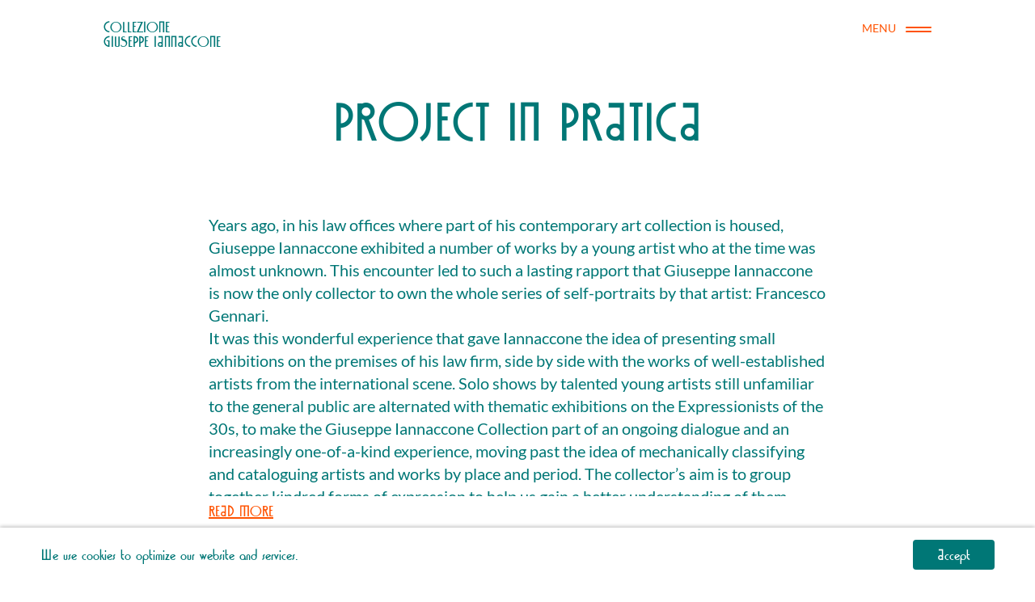

--- FILE ---
content_type: text/html; charset=utf-8
request_url: https://www.collezionegiuseppeiannaccone.it/en/project-in-practice
body_size: 7579
content:
<!DOCTYPE html><html><head><script async="" src="https://www.googletagmanager.com/gtag/js?id=GTM-W9FQ4TK"></script><script>
            window.dataLayer = window.dataLayer || [];
            function gtag(){dataLayer.push(arguments);}
            gtag('js', new Date());
            gtag('config', 'GTM-W9FQ4TK', {
              page_path: window.location.pathname,
            });
          </script><meta charSet="utf-8"/><meta name="viewport" content="viewport-fit=cover, width=device-width, height=device-height"/><meta name="format-detection" content="telephone=no"/><meta name="theme-color" content="#FF5200"/><link rel="icon" href="/favicon.ico"/><link rel="manifest" href="/manifest.json"/><link rel="stylesheet" href="/css/fonts.css"/><meta name="mobile-web-app-capable" content="yes"/><meta name="apple-mobile-web-app-title" content="Collezione Giuseppe Iannaccone"/><meta name="apple-mobile-web-app-capable" content="yes"/><meta name="apple-mobile-web-app-status-bar-style" content="black-translucent"/><link rel="apple-touch-icon" sizes="57x57" href="/icons/apple-icon-57x57.png"/><link rel="apple-touch-icon" sizes="60x60" href="/icons/apple-icon-60x60.png"/><link rel="apple-touch-icon" sizes="72x72" href="/icons/apple-icon-72x72.png"/><link rel="apple-touch-icon" sizes="76x76" href="/icons/apple-icon-76x76.png"/><link rel="apple-touch-icon" sizes="114x114" href="/icons/apple-icon-114x114.png"/><link rel="apple-touch-icon" sizes="120x120" href="/icons/apple-icon-120x120.png"/><link rel="apple-touch-icon" sizes="144x144" href="/icons/apple-icon-144x144.png"/><link rel="apple-touch-icon" sizes="152x152" href="/icons/apple-icon-152x152.png"/><link rel="apple-touch-icon" sizes="180x180" href="/icons/apple-icon-180x180.png"/><link rel="icon" type="image/png" sizes="192x192" href="/icons/android-icon-192x192.png"/><link rel="icon" type="image/png" sizes="32x32" href="/icons/favicon-32x32.png"/><link rel="icon" type="image/png" sizes="96x96" href="/icons/favicon-96x96.png"/><link rel="icon" type="image/png" sizes="16x16" href="/icons/favicon-16x16.png"/><title>PROJECT IN PRATICA – Collezione Giuseppe Iannaccone</title><meta name="next-head-count" content="25"/><link rel="preload" href="/_next/static/css/0d7002d3a380852252a5.css" as="style"/><link rel="stylesheet" href="/_next/static/css/0d7002d3a380852252a5.css" data-n-g=""/><noscript data-n-css=""></noscript><link rel="preload" href="/_next/static/chunks/main-288e432ab78bfc62434a.js" as="script"/><link rel="preload" href="/_next/static/chunks/webpack-245f049e565ebf942e09.js" as="script"/><link rel="preload" href="/_next/static/chunks/framework.5601da3e3f73d83ac8b4.js" as="script"/><link rel="preload" href="/_next/static/chunks/05d954cf.cefdfded4c0f7737a1d9.js" as="script"/><link rel="preload" href="/_next/static/chunks/commons.98bd76608ce5fede33a1.js" as="script"/><link rel="preload" href="/_next/static/chunks/e4ed4fc712c81de8230157fb10c5d5061f2b31eb.7d6b111c3282d5c111ad.js" as="script"/><link rel="preload" href="/_next/static/chunks/6c4580b9737e0c015e40da7d5d54fd88a6b15c84.a1d5fd1ee3b8ddc8b792.js" as="script"/><link rel="preload" href="/_next/static/chunks/9547097be945f0556bf365b383390520bca7291e.1dd90177e385cb748c0b.js" as="script"/><link rel="preload" href="/_next/static/chunks/pages/_app-31652385554881561273.js" as="script"/><link rel="preload" href="/_next/static/chunks/8eb10ab0.3a38b6b20d1cc95cfa4f.js" as="script"/><link rel="preload" href="/_next/static/chunks/d4facf0a9558a2664605a2e498947f9c2d597354.4b1b8088b2e6c45c7321.js" as="script"/><link rel="preload" href="/_next/static/chunks/116c4d36d3f35b1346271b2d0b4450e7c2df7054.6fa81df3bb6a1def39b8.js" as="script"/><link rel="preload" href="/_next/static/chunks/ffb454a2d168180b3213ce17ba4170fd7bbcd23b.1b17746d769763104104.js" as="script"/><link rel="preload" href="/_next/static/chunks/pages/project-in-practice-8f75f315225c61960892.js" as="script"/><style data-styled="" data-styled-version="5.2.1">.epIbrx{-webkit-flex-shrink:0;-ms-flex-negative:0;flex-shrink:0;color:var(--primary-color);font-size:20px;font-weight:400;line-height:18px;white-space:pre-wrap;}/*!sc*/
data-styled.g1[id="Logo-sc-1p6jzpy-0"]{content:"epIbrx,"}/*!sc*/
.frISWj{position:fixed;top:0;left:0;z-index:998;width:100%;padding:25px var(--horizontal-padding) 20px;padding-top:calc(env(safe-area-inset-top) + 25px);box-sizing:border-box;background:rgba(255,255,255,.7);}/*!sc*/
data-styled.g2[id="styles__Wrapper-sc-1quafjx-0"]{content:"frISWj,"}/*!sc*/
.fPEalf{max-width:1024px;margin:0 auto;display:-webkit-box;display:-webkit-flex;display:-ms-flexbox;display:flex;-webkit-align-items:flex-start;-webkit-box-align:flex-start;-ms-flex-align:flex-start;align-items:flex-start;}/*!sc*/
data-styled.g3[id="styles__Aligner-sc-1quafjx-1"]{content:"fPEalf,"}/*!sc*/
.cJJxgJ{-webkit-align-items:center;-webkit-box-align:center;-ms-flex-align:center;align-items:center;color:var(--contrast-color);font-size:14px;line-height:19px;font-family:var(--simple-font);text-transform:uppercase;cursor:pointer;}/*!sc*/
data-styled.g4[id="styles__Menu-sc-1quafjx-2"]{content:"cJJxgJ,"}/*!sc*/
.eRUGOH{width:32px;height:7px;margin-left:12px;margin-top:2px;}/*!sc*/
data-styled.g5[id="styles__MenuIcon-sc-1quafjx-3"]{content:"eRUGOH,"}/*!sc*/
.fRZISV{margin-left:auto;display:-webkit-box;display:-webkit-flex;display:-ms-flexbox;display:flex;}/*!sc*/
data-styled.g7[id="styles__WrapperMenu-sc-1quafjx-5"]{content:"fRZISV,"}/*!sc*/
:root{--primary-color:#007776;--contrast-color:#FF5200;--contrast-color-r:255;--contrast-color-g:82;--contrast-color-b:0;--main-font:"Skycraper","Lato",Helvetica,Arial,sans-serif;--simple-font:"Lato",Helvetica,Arial,sans-serif;--horizontal-padding:clamp(15px,3.125vw,32px);--draftjs-renderer-font-size:20px;--draftjs-renderer-font-weight:400;--draftjs-renderer-font-family:var(--simple-font);--draftjs-renderer-line-height:28px;--documents-list-margin-top:40px;--header-height:calc(81px + env(safe-area-inset-top));--cookie-banner-font-size:20px;--cookie-banner-line-height:23px;--cookie-banner-primary-color:var(--primary-color);}/*!sc*/
html,body{margin:0;padding:0;color:var(--primary-color);overflow-x:hidden;overflow-y:auto;word-wrap:break-word;text-rendering:optimizeLegibility;-webkit-font-smoothing:antialiased;font-family:var(--main-font);}/*!sc*/
*{-webkit-tap-highlight-color:transparent;-webkit-backface-visibility:hidden;backface-visibility:hidden;outline:none;}/*!sc*/
h1,h2,h3,h4,h5,h6,p{margin:0;}/*!sc*/
a{color:currentColor;-webkit-text-decoration:none;text-decoration:none;}/*!sc*/
data-styled.g42[id="sc-global-iWLLQf1"]{content:"sc-global-iWLLQf1,"}/*!sc*/
.bQYkdI{font-size:clamp(40px,6.8359375vw,70px);font-weight:400;line-height:0.9;font-family:var(--main-font);text-align:center;text-transform:uppercase;}/*!sc*/
data-styled.g47[id="Typography__H1-vuk1cy-0"]{content:"bQYkdI,"}/*!sc*/
.dMBPaE{margin-top:20px;font-size:40px;font-weight:400;line-height:36px;font-family:var(--main-font);text-transform:uppercase;}/*!sc*/
data-styled.g52[id="Typography__EventTitle-vuk1cy-5"]{content:"dMBPaE,"}/*!sc*/
.hGrTiL{box-sizing:border-box;width:100%;margin:0 auto;text-align:left;}/*!sc*/
h1.styles__Wrapper-sc-1yaryf9-0{font-size:2.1em;}/*!sc*/
h2.styles__Wrapper-sc-1yaryf9-0{font-size:1.4em;}/*!sc*/
h3.styles__Wrapper-sc-1yaryf9-0{font-size:1.2em;}/*!sc*/
p.styles__Wrapper-sc-1yaryf9-0,li.hGrTiL,div.hGrTiL{font-size:1em;}/*!sc*/
h6.styles__Wrapper-sc-1yaryf9-0{font-size:0.8em;}/*!sc*/
h1.styles__Wrapper-sc-1yaryf9-0,h2.hGrTiL,h3.hGrTiL,p.hGrTiL,h6.hGrTiL{max-width:var(--draftjs-renderer-max-width,1000px);}/*!sc*/
div.styles__Wrapper-sc-1yaryf9-0{max-width:var(--draftjs-renderer-max-width,1000px);}/*!sc*/
data-styled.g67[id="styles__Wrapper-sc-1yaryf9-0"]{content:"hGrTiL,"}/*!sc*/
.dpTvlS{font-size:var(--draftjs-renderer-font-size,1em);font-weight:var(--draftjs-renderer-font-weight,400);font-family:var(--draftjs-renderer-font-family,inherit);line-height:var(--draftjs-renderer-line-height,1.33);color:var(--draftjs-renderer-color,currentColor);background-color:var(--draftjs-renderer-background-color,transparent);}/*!sc*/
.dpTvlS a{-webkit-text-decoration:underline;text-decoration:underline;}/*!sc*/
data-styled.g110[id="styles__Wrapper-sc-1pudrss-0"]{content:"dpTvlS,"}/*!sc*/
.fACjZh{overflow:hidden;}/*!sc*/
data-styled.g111[id="styles__Wrapper-k2020l-0"]{content:"fACjZh,"}/*!sc*/
.jWyHtK{margin-top:var(--documents-list-margin-top,18px);}/*!sc*/
data-styled.g114[id="styles__Document-sc-7juoij-1"]{content:"jWyHtK,"}/*!sc*/
.ddiJrg{box-sizing:border-box;width:100%;max-width:calc(796px + var(--horizontal-padding));padding:0 var(--horizontal-padding);margin:0 auto;}/*!sc*/
.ddiJrg:first-child{padding-top:121px;padding-top:calc(121px + env(safe-area-inset-top));}/*!sc*/
.ddiJrg:last-child{padding-bottom:24px;padding-bottom:calc(24px + env(safe-area-inset-bottom));}/*!sc*/
data-styled.g120[id="PageAligner-sc-13tl6i8-0"]{content:"ddiJrg,"}/*!sc*/
.eUuCjv{margin-top:40px;position:relative;height:0;padding-top:60%;}/*!sc*/
data-styled.g241[id="styles__WrapperImage-sc-1qpee4c-0"]{content:"eUuCjv,"}/*!sc*/
.hZbxEZ{position:absolute;top:0;left:0;width:100%;height:100%;object-fit:cover;}/*!sc*/
data-styled.g242[id="styles__Image-sc-1qpee4c-1"]{content:"hZbxEZ,"}/*!sc*/
@media (max-width:768px){.epLJdZ{margin-top:10px;}}/*!sc*/
data-styled.g243[id="styles__Title-sc-1qpee4c-2"]{content:"epLJdZ,"}/*!sc*/
.bWFEeA{margin-top:5px;color:var(--contrast-color);font-size:18px;font-weight:400;line-height:22px;font-family:var(--simple-font);}/*!sc*/
data-styled.g244[id="styles__StartDate-sc-1qpee4c-3"]{content:"bWFEeA,"}/*!sc*/
.iigajj{margin-bottom:40px;}/*!sc*/
data-styled.g246[id="styles__H1WithMargin-sc-1qpee4c-5"]{content:"iigajj,"}/*!sc*/
</style></head><body><div id="__next"><header class="styles__Wrapper-sc-1quafjx-0 frISWj"><div class="styles__Aligner-sc-1quafjx-1 fPEalf"><a href="/en" class="Logo-sc-1p6jzpy-0 epIbrx">COLLEZIONE
GIUSEPPE IANNACCONE</a><div class="styles__WrapperMenu-sc-1quafjx-5 fRZISV"><div class="styles__Menu-sc-1quafjx-2 cJJxgJ">Menu<svg viewBox="0 0 32 7" version="1.1" xmlns="http://www.w3.org/2000/svg" class="styles__MenuIcon-sc-1quafjx-3 eRUGOH"><path fill="currentColor" d="M31,5 C31.5522847,5 32,5.44771525 32,6 C32,6.51283584 31.6139598,6.93550716 31.1166211,6.99327227 L31,7 L1,7 C0.44771525,7 0,6.55228475 0,6 C0,5.48716416 0.38604019,5.06449284 0.883378875,5.00672773 L1,5 L31,5 Z M31,0 C31.5522847,0 32,0.44771525 32,1 C32,1.51283584 31.6139598,1.93550716 31.1166211,1.99327227 L31,2 L1,2 C0.44771525,2 0,1.55228475 0,1 C0,0.487164161 0.38604019,0.0644928393 0.883378875,0.00672773133 L1,0 L31,0 Z"></path></svg></div></div></div></header><div><div class="PageAligner-sc-13tl6i8-0 ddiJrg"><h1 class="Typography__H1-vuk1cy-0 styles__H1WithMargin-sc-1qpee4c-5 bQYkdI iigajj">PROJECT IN PRATICA</h1><div class="styles__Wrapper-k2020l-0 fACjZh"><div class="styles__Content-k2020l-1 dcSpcW"><div class="styles__Wrapper-sc-7juoij-0 bsJsWT"><div><div class="styles__Document-sc-7juoij-1 jWyHtK"><div class="styles__Wrapper-sc-1pudrss-0 dpTvlS"><p class="styles__Wrapper-sc-1yaryf9-0 hGrTiL">Years ago, in his law offices where part of his contemporary art collection is housed, Giuseppe Iannaccone exhibited a number of works by a young artist who at the time was almost unknown. This encounter led to such a lasting rapport that Giuseppe Iannaccone is now the only collector to own the whole series of self-portraits by that artist: Francesco Gennari.</p><p class="styles__Wrapper-sc-1yaryf9-0 hGrTiL">It was this wonderful experience that gave Iannaccone the idea of presenting small exhibitions on the premises of his law firm, side by side with the works of well-established artists from the international scene. Solo shows by talented young artists still unfamiliar to the general public are alternated with thematic exhibitions on the Expressionists of the 30s, to make the Giuseppe Iannaccone Collection part of an ongoing dialogue and an increasingly one-of-a-kind experience, moving past the idea of mechanically classifying and cataloguing artists and works by place and period. The collector’s aim is to group together kindred forms of expression to help us gain a better understanding of them, weaving unexpected connections that offer fresh new insight.</p></div></div></div></div></div></div><a href="/en/project-in-practice/events/5d49ab3f6d30a377788f77a0" class="styles__WrapperEvent-sc-1qpee4c-4 chOifc"><div class="styles__WrapperImage-sc-1qpee4c-0 eUuCjv"><img alt="" class="styles__Image-sc-1qpee4c-1 hZbxEZ" src="https://artshell-production-assets.s3.amazonaws.com/55ba33ce4f9ce98404ae2eb7/59b7bda091c3c623c0039f94/icon.jpeg"/></div><div class="Typography__EventTitle-vuk1cy-5 styles__Title-sc-1qpee4c-2 dMBPaE epLJdZ">IN PRATICA #1 | DAVIDE MONALDI</div><div class="styles__StartDate-sc-1qpee4c-3 bWFEeA">November 14, 2015</div></a><a href="/en/project-in-practice/events/5d49ab436d30a377788f77d5" class="styles__WrapperEvent-sc-1qpee4c-4 chOifc"><div class="styles__WrapperImage-sc-1qpee4c-0 eUuCjv"><img alt="" class="styles__Image-sc-1qpee4c-1 hZbxEZ" src="https://artshell-production-assets.s3.amazonaws.com/55ba33ce4f9ce98404ae2eb7/59b7bda091c3c623c003aa6c/icon.jpeg"/></div><div class="Typography__EventTitle-vuk1cy-5 styles__Title-sc-1qpee4c-2 dMBPaE epLJdZ">IN PRATICA #2 | LUCA DE LEVA</div><div class="styles__StartDate-sc-1qpee4c-3 bWFEeA">April 10, 2016</div></a><a href="/en/project-in-practice/events/5d49ab536d30a377788f793b" class="styles__WrapperEvent-sc-1qpee4c-4 chOifc"><div class="styles__WrapperImage-sc-1qpee4c-0 eUuCjv"><img alt="" class="styles__Image-sc-1qpee4c-1 hZbxEZ" src="https://artshell-production-assets.s3.amazonaws.com/55ba33ce4f9ce98404ae2eb7/59b7bda191c3c623c003b5c6/icon.jpeg"/></div><div class="Typography__EventTitle-vuk1cy-5 styles__Title-sc-1qpee4c-2 dMBPaE epLJdZ">IN PRATICA #3 | ANDREA ROMANO</div><div class="styles__StartDate-sc-1qpee4c-3 bWFEeA">April 2, 2017</div></a><a href="/en/project-in-practice/events/5d49ab636d30a377788f7a4a" class="styles__WrapperEvent-sc-1qpee4c-4 chOifc"><div class="styles__WrapperImage-sc-1qpee4c-0 eUuCjv"><img alt="" class="styles__Image-sc-1qpee4c-1 hZbxEZ" src="https://artshell-production-assets.s3.amazonaws.com/55ba33ce4f9ce98404ae2eb7/59eef1c60819d20016abb5fd/icon.jpeg"/></div><div class="Typography__EventTitle-vuk1cy-5 styles__Title-sc-1qpee4c-2 dMBPaE epLJdZ">IN PRATICA PERFORMANCE | ROBERTO FASSONE</div><div class="styles__StartDate-sc-1qpee4c-3 bWFEeA">October 14, 2017</div></a><a href="/en/project-in-practice/events/5d49ab616d30a377788f7a2a" class="styles__WrapperEvent-sc-1qpee4c-4 chOifc"><div class="styles__WrapperImage-sc-1qpee4c-0 eUuCjv"><img alt="" class="styles__Image-sc-1qpee4c-1 hZbxEZ" src="https://artshell-production-assets.s3.amazonaws.com/55ba33ce4f9ce98404ae2eb7/59eeef15af6c6800104f3e1d/icon.jpeg"/></div><div class="Typography__EventTitle-vuk1cy-5 styles__Title-sc-1qpee4c-2 dMBPaE epLJdZ">IN PRATICA #4 | BEATRICE MARCHI </div><div class="styles__StartDate-sc-1qpee4c-3 bWFEeA">November 7, 2017</div></a><a href="/en/project-in-practice/events/5d49ab646d30a377788f7a52" class="styles__WrapperEvent-sc-1qpee4c-4 chOifc"><div class="styles__WrapperImage-sc-1qpee4c-0 eUuCjv"><img alt="" class="styles__Image-sc-1qpee4c-1 hZbxEZ" src="https://artshell-production-assets.s3.amazonaws.com/55ba33ce4f9ce98404ae2eb7/5ab513208ff86d0010a5d23a/icon.png"/></div><div class="Typography__EventTitle-vuk1cy-5 styles__Title-sc-1qpee4c-2 dMBPaE epLJdZ">IN PRATICA #5 | EX GRATIA </div><div class="styles__StartDate-sc-1qpee4c-3 bWFEeA">April 15, 2018</div></a><a href="/en/project-in-practice/events/5d49ab696d30a377788f7a88" class="styles__WrapperEvent-sc-1qpee4c-4 chOifc"><div class="styles__WrapperImage-sc-1qpee4c-0 eUuCjv"><img alt="" class="styles__Image-sc-1qpee4c-1 hZbxEZ" src="https://artshell-production-assets.s3.amazonaws.com/55ba33ce4f9ce98404ae2eb7/5bae25eb6ece84001033209d/icon.jpeg"/></div><div class="Typography__EventTitle-vuk1cy-5 styles__Title-sc-1qpee4c-2 dMBPaE epLJdZ">IN PRATICA #6 | GIOVANNI IUDICE</div><div class="styles__StartDate-sc-1qpee4c-3 bWFEeA">October 13, 2018</div></a><a href="/en/project-in-practice/events/5d49ab6a6d30a377788f7a8e" class="styles__WrapperEvent-sc-1qpee4c-4 chOifc"><div class="styles__WrapperImage-sc-1qpee4c-0 eUuCjv"><img alt="" class="styles__Image-sc-1qpee4c-1 hZbxEZ" src="https://artshell-production-assets.s3.amazonaws.com/55ba33ce4f9ce98404ae2eb7/5c6bdf738065970010747193/icon.jpeg"/></div><div class="Typography__EventTitle-vuk1cy-5 styles__Title-sc-1qpee4c-2 dMBPaE epLJdZ">IN PRATICA #7 | CLEO FARISELLI</div><div class="styles__StartDate-sc-1qpee4c-3 bWFEeA">April 7, 2019</div></a><a href="/en/project-in-practice/events/60ed8e8d6b8bd100138cc3c9" class="styles__WrapperEvent-sc-1qpee4c-4 chOifc"><div class="styles__WrapperImage-sc-1qpee4c-0 eUuCjv"><img alt="" class="styles__Image-sc-1qpee4c-1 hZbxEZ" src="https://artshell-production-assets.s3.amazonaws.com/55ba33ce4f9ce98404ae2eb7/60f6872c3284c20012157f5c/icon.jpeg"/></div><div class="Typography__EventTitle-vuk1cy-5 styles__Title-sc-1qpee4c-2 dMBPaE epLJdZ">Iva Lulashi  </div><div class="styles__StartDate-sc-1qpee4c-3 bWFEeA">August 7, 2021</div></a><a href="/en/project-in-practice/events/62da7f4feacda70012aa7abc" class="styles__WrapperEvent-sc-1qpee4c-4 chOifc"><div class="styles__WrapperImage-sc-1qpee4c-0 eUuCjv"><img alt="" class="styles__Image-sc-1qpee4c-1 hZbxEZ" src="https://artshell-production-assets.s3.amazonaws.com/55ba33ce4f9ce98404ae2eb7/62da7f3289007b0013570466/icon.jpeg"/></div><div class="Typography__EventTitle-vuk1cy-5 styles__Title-sc-1qpee4c-2 dMBPaE epLJdZ">CAOS CALMO</div><div class="styles__StartDate-sc-1qpee4c-3 bWFEeA">September 17, 2022</div></a><a href="/en/project-in-practice/events/66f2792a0929693b8eb88a82" class="styles__WrapperEvent-sc-1qpee4c-4 chOifc"><div class="styles__WrapperImage-sc-1qpee4c-0 eUuCjv"><img alt="" class="styles__Image-sc-1qpee4c-1 hZbxEZ" src="https://artshell-production-assets.s3.amazonaws.com/55ba33ce4f9ce98404ae2eb7/65fabaea38bc8500122484ff/icon.jpeg"/></div><div class="Typography__EventTitle-vuk1cy-5 styles__Title-sc-1qpee4c-2 dMBPaE epLJdZ">IN PRATICA #9 | PIETRO MORETTI</div><div class="styles__StartDate-sc-1qpee4c-3 bWFEeA">November 25, 2023</div></a><a href="/en/project-in-practice/events/67570fe7065b0c78841faac6" class="styles__WrapperEvent-sc-1qpee4c-4 chOifc"><div class="styles__WrapperImage-sc-1qpee4c-0 eUuCjv"><img alt="" class="styles__Image-sc-1qpee4c-1 hZbxEZ" src="https://artshell-production-assets.s3.amazonaws.com/55ba33ce4f9ce98404ae2eb7/675714984fa7d4653f216b31/icon.jpeg"/></div><div class="Typography__EventTitle-vuk1cy-5 styles__Title-sc-1qpee4c-2 dMBPaE epLJdZ">IN PRATICA 10 | ROBERTO DE PINTO</div><div class="styles__StartDate-sc-1qpee4c-3 bWFEeA">November 9, 2024</div></a></div></div></div><script id="__NEXT_DATA__" type="application/json">{"props":{"initialI18nStore":{"en":{"common":{"menu":"Menu","collection":"COLLECTION","project-in-practice":"PROJECT IN PRACTICE","publications":"PUBLICATIONS","italy-between-world-wars":"ITALY BETWEEN WORLD WARS","contemporary-art":"CONTEMPORARY ART","news":"NEWS","loans":"LOANS","about":"ABOUT","contacts":"CONTACTS","subscribe":"SUBSCRIBE","privacy":"PRIVACY","readMore":"READ MORE","readLess":"READ LESS"}}},"initialLanguage":"en","i18nServerInstance":null,"pageProps":{"namespacesRequired":["common"],"apolloState":{"PublicGallery:55ba33ce4f9ce98404ae2eb7":{"id":"55ba33ce4f9ce98404ae2eb7","__typename":"PublicGallery","translations":{"__typename":"GalleryTranslations","it":{"__typename":"GalleryTranslation","privacySettings":{"__typename":"PrivacySettingsTranslation","cookiePolicyLink":"https://artshell-production-assets.s3.amazonaws.com/55ba33ce4f9ce98404ae2eb7/uploads/60660cd7ee08fa001c63922b.pdf"}},"en":{"__typename":"GalleryTranslation","privacySettings":{"__typename":"PrivacySettingsTranslation","cookiePolicyLink":"https://artshell-production-assets.s3.amazonaws.com/55ba33ce4f9ce98404ae2eb7/uploads/60660cd7ee08fa001c63922b.pdf"}}}},"ROOT_QUERY":{"__typename":"Query","publicGallery({\"id\":\"55ba33ce4f9ce98404ae2eb7\"})":{"__ref":"PublicGallery:55ba33ce4f9ce98404ae2eb7"},"exhibitions({\"filters\":{\"tags\":[\"progetto-in-pratica-index\"]},\"limit\":1})":{"__typename":"ExhibitionPagination","count":1,"exhibitions":[{"__ref":"Exhibition:6025a187d2d73c001334fd46"}]},"exhibitions({\"filters\":{\"tags\":[\"progetto-in-pratica\"]},\"limit\":200,\"orderBy\":[\"startDate\"],\"orderType\":\"ASC\"})":{"__typename":"ExhibitionPagination","count":12,"exhibitions":[{"__ref":"Exhibition:5d49ab3f6d30a377788f77a0"},{"__ref":"Exhibition:5d49ab436d30a377788f77d5"},{"__ref":"Exhibition:5d49ab536d30a377788f793b"},{"__ref":"Exhibition:5d49ab636d30a377788f7a4a"},{"__ref":"Exhibition:5d49ab616d30a377788f7a2a"},{"__ref":"Exhibition:5d49ab646d30a377788f7a52"},{"__ref":"Exhibition:5d49ab696d30a377788f7a88"},{"__ref":"Exhibition:5d49ab6a6d30a377788f7a8e"},{"__ref":"Exhibition:60ed8e8d6b8bd100138cc3c9"},{"__ref":"Exhibition:62da7f4feacda70012aa7abc"},{"__ref":"Exhibition:66f2792a0929693b8eb88a82"},{"__ref":"Exhibition:67570fe7065b0c78841faac6"}]}},"Document:6025a20dd9f637001314f0f8":{"id":"6025a20dd9f637001314f0f8","__typename":"Document","title":null,"content":"{\"blocks\":[{\"key\":\"1snab\",\"text\":\"Qualche anno fa l’avvocato Giuseppe Iannaccone ospitò, negli spazi del suo studio legale, in cui è conservata parte della collezione di arte contemporanea, alcune opere di un giovane artista quasi sconosciuto al pubblico. Da quell’incontro nacque un bel legame tanto che, oggi, Giuseppe Iannaccone, è l’unico collezionista a possedere l’intera produzione di Autoritratti di quell’artista: Francesco Gennari.\\nÈ da questa bella esperienza che è nata l’idea del collezionista di ospitare, all’interno dello studio, alcune piccole mostre in un continuo confronto con le opere di artisti già  presenti nella sua collezione e talvolta già  consacrati dai libri di storia dell’arte italiana e internazionale. Alle monografiche di giovani artisti di talento, ancora sconosciuti al grande pubblico, si alterneranno mostre a tema sugli artisti espressionisti degli anni Trenta, così che la collezione Giuseppe Iannaccone sia in continuo dialogo e possa, sempre più, essere vissuta come un unicum, cercando di annullare l’idea di classificare e catalogare in modo meccanico gli artisti e le opere per anno e luogo di nascita. L’intento di Giuseppe Iannaccone è infatti quello di raggruppare espressioni simili per meglio comprenderle, innescando nessi e collegamenti inediti e portatori di nuove suggestioni.\",\"type\":\"unstyled\",\"depth\":0,\"inlineStyleRanges\":[],\"entityRanges\":[],\"data\":{}}],\"entityMap\":{}}","status":true,"translations":{"__typename":"DocumentTranslations","it":{"__typename":"DocumentTranslation","title":null,"content":"{\"blocks\":[{\"key\":\"1snab\",\"text\":\"Qualche anno fa l’avvocato Giuseppe Iannaccone ospitò, negli spazi del suo studio legale, in cui è conservata parte della collezione di arte contemporanea, alcune opere di un giovane artista quasi sconosciuto al pubblico. Da quell’incontro nacque un bel legame tanto che, oggi, Giuseppe Iannaccone, è l’unico collezionista a possedere l’intera produzione di Autoritratti di quell’artista: Francesco Gennari.\\nÈ da questa bella esperienza che è nata l’idea del collezionista di ospitare, all’interno dello studio, alcune piccole mostre in un continuo confronto con le opere di artisti già  presenti nella sua collezione e talvolta già  consacrati dai libri di storia dell’arte italiana e internazionale. Alle monografiche di giovani artisti di talento, ancora sconosciuti al grande pubblico, si alterneranno mostre a tema sugli artisti espressionisti degli anni Trenta, così che la collezione Giuseppe Iannaccone sia in continuo dialogo e possa, sempre più, essere vissuta come un unicum, cercando di annullare l’idea di classificare e catalogare in modo meccanico gli artisti e le opere per anno e luogo di nascita. L’intento di Giuseppe Iannaccone è infatti quello di raggruppare espressioni simili per meglio comprenderle, innescando nessi e collegamenti inediti e portatori di nuove suggestioni.\",\"type\":\"unstyled\",\"depth\":0,\"inlineStyleRanges\":[],\"entityRanges\":[],\"data\":{}}],\"entityMap\":{}}"},"en":{"__typename":"DocumentTranslation","title":null,"content":"{\"blocks\":[{\"key\":\"i89v\",\"text\":\"Years ago, in his law offices where part of his contemporary art collection is housed, Giuseppe Iannaccone exhibited a number of works by a young artist who at the time was almost unknown. This encounter led to such a lasting rapport that Giuseppe Iannaccone is now the only collector to own the whole series of self-portraits by that artist: Francesco Gennari.\",\"type\":\"unstyled\",\"depth\":0,\"inlineStyleRanges\":[],\"entityRanges\":[],\"data\":{}},{\"key\":\"65kls\",\"text\":\"It was this wonderful experience that gave Iannaccone the idea of presenting small exhibitions on the premises of his law firm, side by side with the works of well-established artists from the international scene. Solo shows by talented young artists still unfamiliar to the general public are alternated with thematic exhibitions on the Expressionists of the 30s, to make the Giuseppe Iannaccone Collection part of an ongoing dialogue and an increasingly one-of-a-kind experience, moving past the idea of mechanically classifying and cataloguing artists and works by place and period. The collector’s aim is to group together kindred forms of expression to help us gain a better understanding of them, weaving unexpected connections that offer fresh new insight.\",\"type\":\"unstyled\",\"depth\":0,\"inlineStyleRanges\":[],\"entityRanges\":[],\"data\":{}}],\"entityMap\":{}}"}}},"Exhibition:6025a187d2d73c001334fd46":{"id":"6025a187d2d73c001334fd46","__typename":"Exhibition","title":"PROGETTO IN PRATICA","docs":{"__typename":"DocumentPagination","documents":[{"__ref":"Document:6025a20dd9f637001314f0f8"}]},"translations":{"__typename":"ExhibitionTranslations","it":{"__typename":"ExhibitionTranslation","title":"PROGETTO IN PRATICA"},"en":{"__typename":"ExhibitionTranslation","title":"PROJECT IN PRATICA"}}},"Exhibition:5d49ab3f6d30a377788f77a0":{"id":"5d49ab3f6d30a377788f77a0","__typename":"Exhibition","startDate":"2015-11-14T00:00:00.000Z","title":"IN PRATICA #1 | DAVIDE MONALDI","defaultPhotoPath":"s3://55ba33ce4f9ce98404ae2eb7/59b7bda091c3c623c0039f94\\jpeg\\jpeg","translations":{"__typename":"ExhibitionTranslations","it":{"__typename":"ExhibitionTranslation","title":"IN PRATICA #1 | DAVIDE MONALDI","subtitle":null},"en":{"__typename":"ExhibitionTranslation","title":null,"subtitle":null}}},"Exhibition:5d49ab436d30a377788f77d5":{"id":"5d49ab436d30a377788f77d5","__typename":"Exhibition","startDate":"2016-04-10T00:00:00.000Z","title":"IN PRATICA #2 | LUCA DE LEVA","defaultPhotoPath":"s3://55ba33ce4f9ce98404ae2eb7/59b7bda091c3c623c003aa6c\\jpeg\\jpeg","translations":{"__typename":"ExhibitionTranslations","it":{"__typename":"ExhibitionTranslation","title":"IN PRATICA #2 | LUCA DE LEVA","subtitle":"Cavalli e madonne. Sentimentalmente ispirato a Arnaldo Badodi"},"en":{"__typename":"ExhibitionTranslation","title":null,"subtitle":null}}},"Exhibition:5d49ab536d30a377788f793b":{"id":"5d49ab536d30a377788f793b","__typename":"Exhibition","startDate":"2017-04-02T00:00:00.000Z","title":"IN PRATICA #3 | ANDREA ROMANO","defaultPhotoPath":"s3://55ba33ce4f9ce98404ae2eb7/59b7bda191c3c623c003b5c6\\jpeg\\jpeg","translations":{"__typename":"ExhibitionTranslations","it":{"__typename":"ExhibitionTranslation","title":"IN PRATICA #3 | ANDREA ROMANO","subtitle":"MILKA"},"en":{"__typename":"ExhibitionTranslation","title":null,"subtitle":null}}},"Exhibition:5d49ab636d30a377788f7a4a":{"id":"5d49ab636d30a377788f7a4a","__typename":"Exhibition","startDate":"2017-10-14T00:00:00.000Z","title":"IN PRATICA PERFORMANCE | ROBERTO FASSONE","defaultPhotoPath":"s3://55ba33ce4f9ce98404ae2eb7/59eef1c60819d20016abb5fd\\jpeg\\jpeg","translations":{"__typename":"ExhibitionTranslations","it":{"__typename":"ExhibitionTranslation","title":"IN PRATICA PERFORMANCE | ROBERTO FASSONE","subtitle":"UNA DI QUESTE STORIE E' VERA Un surreale tour nella Collezione Giuseppe Iannaccone"},"en":{"__typename":"ExhibitionTranslation","title":null,"subtitle":null}}},"Exhibition:5d49ab616d30a377788f7a2a":{"id":"5d49ab616d30a377788f7a2a","__typename":"Exhibition","startDate":"2017-11-07T00:00:00.000Z","title":"IN PRATICA #4 | BEATRICE MARCHI ","defaultPhotoPath":"s3://55ba33ce4f9ce98404ae2eb7/59eeef15af6c6800104f3e1d\\jpeg\\jpeg","translations":{"__typename":"ExhibitionTranslations","it":{"__typename":"ExhibitionTranslation","title":"IN PRATICA #4 | BEATRICE MARCHI ","subtitle":"RUFFIANA LA MAFALDA E LA LOREDANA DEL VILLAGGIO"},"en":{"__typename":"ExhibitionTranslation","title":null,"subtitle":null}}},"Exhibition:5d49ab646d30a377788f7a52":{"id":"5d49ab646d30a377788f7a52","__typename":"Exhibition","startDate":"2018-04-15T00:00:00.000Z","title":"IN PRATICA #5 | EX GRATIA ","defaultPhotoPath":"s3://55ba33ce4f9ce98404ae2eb7/5ab513208ff86d0010a5d23a\\png\\png","translations":{"__typename":"ExhibitionTranslations","it":{"__typename":"ExhibitionTranslation","title":"IN PRATICA #5 | EX GRATIA ","subtitle":"Silva Agostini, Bora Baboçi, Fatlum Doçi, Lek M Gjeloshi, Jetmir Idrizi, Iva Lulashi, Alket Frashëri, Remijon Pronja, Alketa Ramaj e Stefano Romano"},"en":{"__typename":"ExhibitionTranslation","title":null,"subtitle":null}}},"Exhibition:5d49ab696d30a377788f7a88":{"id":"5d49ab696d30a377788f7a88","__typename":"Exhibition","startDate":"2018-10-13T00:00:00.000Z","title":"IN PRATICA #6 | GIOVANNI IUDICE","defaultPhotoPath":"s3://55ba33ce4f9ce98404ae2eb7/5bae25eb6ece84001033209d\\jpeg\\jpeg","translations":{"__typename":"ExhibitionTranslations","it":{"__typename":"ExhibitionTranslation","title":"IN PRATICA #6 | GIOVANNI IUDICE","subtitle":""},"en":{"__typename":"ExhibitionTranslation","title":null,"subtitle":null}}},"Exhibition:5d49ab6a6d30a377788f7a8e":{"id":"5d49ab6a6d30a377788f7a8e","__typename":"Exhibition","startDate":"2019-04-07T00:00:00.000Z","title":"IN PRATICA #7 | CLEO FARISELLI","defaultPhotoPath":"s3://55ba33ce4f9ce98404ae2eb7/5c6bdf738065970010747193\\jpeg\\jpeg","translations":{"__typename":"ExhibitionTranslations","it":{"__typename":"ExhibitionTranslation","title":"IN PRATICA #7 | CLEO FARISELLI","subtitle":"HYDRIA \n"},"en":{"__typename":"ExhibitionTranslation","title":null,"subtitle":null}}},"Exhibition:60ed8e8d6b8bd100138cc3c9":{"id":"60ed8e8d6b8bd100138cc3c9","__typename":"Exhibition","startDate":"2021-08-07T18:00:00.000Z","title":"Iva Lulashi  ","defaultPhotoPath":"s3://55ba33ce4f9ce98404ae2eb7/60f6872c3284c20012157f5c\\jpeg\\jpeg","translations":{"__typename":"ExhibitionTranslations","it":{"__typename":"ExhibitionTranslation","title":"Iva Lulashi  ","subtitle":"Libere e desideranti"},"en":{"__typename":"ExhibitionTranslation","title":null,"subtitle":null}}},"Exhibition:62da7f4feacda70012aa7abc":{"id":"62da7f4feacda70012aa7abc","__typename":"Exhibition","startDate":"2022-09-17T00:00:00.000Z","title":"CAOS CALMO","defaultPhotoPath":"s3://55ba33ce4f9ce98404ae2eb7/62da7f3289007b0013570466\\jpeg\\jpeg","translations":{"__typename":"ExhibitionTranslations","it":{"__typename":"ExhibitionTranslation","title":"CAOS CALMO","subtitle":"IN PRATICA 8"},"en":{"__typename":"ExhibitionTranslation","title":null,"subtitle":null}}},"Exhibition:66f2792a0929693b8eb88a82":{"id":"66f2792a0929693b8eb88a82","__typename":"Exhibition","startDate":"2023-11-25T00:00:00.000Z","title":"IN PRATICA #9 | PIETRO MORETTI","defaultPhotoPath":"s3://55ba33ce4f9ce98404ae2eb7/65fabaea38bc8500122484ff\\jpeg\\jpeg","translations":{"__typename":"ExhibitionTranslations","it":{"__typename":"ExhibitionTranslation","title":"IN PRATICA #9 | PIETRO MORETTI","subtitle":"Il falò dei gonfiabili "},"en":{"__typename":"ExhibitionTranslation","title":null,"subtitle":null}}},"Exhibition:67570fe7065b0c78841faac6":{"id":"67570fe7065b0c78841faac6","__typename":"Exhibition","startDate":"2024-11-09T00:00:00.000Z","title":"IN PRATICA 10 | ROBERTO DE PINTO","defaultPhotoPath":"s3://55ba33ce4f9ce98404ae2eb7/675714984fa7d4653f216b31\\jpeg\\jpeg","translations":{"__typename":"ExhibitionTranslations","it":{"__typename":"ExhibitionTranslation","title":"IN PRATICA 10 | ROBERTO DE PINTO","subtitle":"Io che ti guardo nascosto e commosso"},"en":{"__typename":"ExhibitionTranslation","title":null,"subtitle":null}}}}}},"page":"/project-in-practice","query":{},"buildId":"E3vKcvS1dwlSgvCKFHe1j","runtimeConfig":{"localeSubpaths":{"it":"it","en":"en"}},"isFallback":false,"gip":true,"appGip":true}</script><script nomodule="" src="/_next/static/chunks/polyfills-ca52adf4447e76fac046.js"></script><script src="/_next/static/chunks/main-288e432ab78bfc62434a.js" async=""></script><script src="/_next/static/chunks/webpack-245f049e565ebf942e09.js" async=""></script><script src="/_next/static/chunks/framework.5601da3e3f73d83ac8b4.js" async=""></script><script src="/_next/static/chunks/05d954cf.cefdfded4c0f7737a1d9.js" async=""></script><script src="/_next/static/chunks/commons.98bd76608ce5fede33a1.js" async=""></script><script src="/_next/static/chunks/e4ed4fc712c81de8230157fb10c5d5061f2b31eb.7d6b111c3282d5c111ad.js" async=""></script><script src="/_next/static/chunks/6c4580b9737e0c015e40da7d5d54fd88a6b15c84.a1d5fd1ee3b8ddc8b792.js" async=""></script><script src="/_next/static/chunks/9547097be945f0556bf365b383390520bca7291e.1dd90177e385cb748c0b.js" async=""></script><script src="/_next/static/chunks/pages/_app-31652385554881561273.js" async=""></script><script src="/_next/static/chunks/8eb10ab0.3a38b6b20d1cc95cfa4f.js" async=""></script><script src="/_next/static/chunks/d4facf0a9558a2664605a2e498947f9c2d597354.4b1b8088b2e6c45c7321.js" async=""></script><script src="/_next/static/chunks/116c4d36d3f35b1346271b2d0b4450e7c2df7054.6fa81df3bb6a1def39b8.js" async=""></script><script src="/_next/static/chunks/ffb454a2d168180b3213ce17ba4170fd7bbcd23b.1b17746d769763104104.js" async=""></script><script src="/_next/static/chunks/pages/project-in-practice-8f75f315225c61960892.js" async=""></script><script src="/_next/static/E3vKcvS1dwlSgvCKFHe1j/_buildManifest.js" async=""></script><script src="/_next/static/E3vKcvS1dwlSgvCKFHe1j/_ssgManifest.js" async=""></script></body></html>

--- FILE ---
content_type: text/css; charset=UTF-8
request_url: https://www.collezionegiuseppeiannaccone.it/css/fonts.css
body_size: 714
content:
@font-face {
  font-family: "Skycraper";
  font-weight: 400;
  font-style: normal;
  font-display: swap;
  src: url("/fonts/Skycraper/Skycraper-Regular.ttf") format("truetype");
}

@font-face {
  font-family: "Lato";
  font-weight: 400;
  font-style: normal;
  font-display: swap;
  src: url("/fonts/Lato/Lato-Regular.ttf") format("truetype");
}

@font-face {
  font-family: "Lato";
  font-weight: 400;
  font-style: italic;
  font-display: swap;
  src: url("/fonts/Lato/Lato-Italic.ttf") format("truetype");
}

@font-face {
  font-family: "Lato";
  font-weight: 700;
  font-style: normal;
  font-display: swap;
  src: url("/fonts/Lato/Lato-Bold.ttf") format("truetype");
}

@font-face {
  font-family: "Lato";
  font-weight: 700;
  font-style: italic;
  font-display: swap;
  src: url("/fonts/Lato/Lato-BoldItalic.ttf") format("truetype");
}


--- FILE ---
content_type: application/javascript; charset=UTF-8
request_url: https://www.collezionegiuseppeiannaccone.it/_next/static/chunks/pages/_app-31652385554881561273.js
body_size: 17771
content:
_N_E=(window.webpackJsonp_N_E=window.webpackJsonp_N_E||[]).push([[15],{0:function(e,t,i){i("J5xr"),e.exports=i("nOHt")},"3FT6":function(e,t,i){"use strict";var r=i("TqRt");Object.defineProperty(t,"__esModule",{value:!0}),t.fields=t.composeValidators=void 0;var n=r(i("mwIZ")),a=i("9PyY"),o=function(e){return function(){for(var t=arguments.length,i=new Array(t),r=0;r<t;r++)i[r]=arguments[r];return e.reduce((function(e,t){return e||t.apply(void 0,i)}),void 0)}};t.composeValidators=o,(0,a.injectTranslations)("en",{"subscribeForm.firstName":"first name","subscribeForm.lastName":"last name","subscribeForm.email":"email address","subscribeForm.confirmEmail":"confirm email","subscribeForm.required":"required","subscribeForm.emailNotValid":"insert a valid email","subscribeForm.emailDoesNotMatch":"email doesn't match"}),(0,a.injectTranslations)("it",{"subscribeForm.firstName":"nome","subscribeForm.lastName":"cognome","subscribeForm.email":"email","subscribeForm.confirmEmail":"conferma email","subscribeForm.required":"obbligatorio","subscribeForm.emailNotValid":"inserisci un'email valida","subscribeForm.emailDoesNotMatch":"le email non corrispondono"});var s=/^(([^<>()[\]\\.,;:\s@"]+(\.[^<>()[\]\\.,;:\s@"]+)*)|(".+"))@((\[[0-9]{1,3}\.[0-9]{1,3}\.[0-9]{1,3}\.[0-9]{1,3}])|(([a-zA-Z\-0-9]+\.)+[a-zA-Z]{2,}))$/,l=function(e){return e?void 0:(0,a.t)("subscribeForm.required")},c=function(e){return e.match(s)?void 0:(0,a.t)("subscribeForm.emailNotValid")},u=function(e,t){var i=(0,n.default)(t,"email"),r=(0,n.default)(t,"confirmEmail");if(i&&r&&i!==r)return(0,a.t)("subscribeForm.emailDoesNotMatch")},d=[{placeholder:"subscribeForm.firstName",name:"givenName",validate:l},{placeholder:"subscribeForm.lastName",name:"familyName",validate:l},{placeholder:"subscribeForm.email",name:"email",validate:o([l,c,u])},{placeholder:"subscribeForm.confirmEmail",name:"confirmEmail",validate:o([l,c,u])}];t.fields=d},"4M8M":function(e,t,i){"use strict";var r=i("TqRt");Object.defineProperty(t,"__esModule",{value:!0}),t.default=void 0;var n=r(i("q1tI")),a=(r(i("17x9")),i("9PyY")),o=r(i("ToBt")),s=i("VS0y");(0,a.injectTranslations)("en",{"subscribeForm.agreeWith":"I agree with","subscribeForm.privacyPolicy":"Privacy policy","subscribeForm.mustAcceptPrivacy":"you must accept privacy policy to subscribe"}),(0,a.injectTranslations)("it",{"subscribeForm.agreeWith":"Accetto la","subscribeForm.privacyPolicy":"Privacy policy","subscribeForm.mustAcceptPrivacy":"devi accettare la pivacy policy per iscriverti"});var l=function(e){return!0===e?void 0:(0,a.t)("subscribeForm.mustAcceptPrivacy")};function c(e){var t=e.privacyPolicyLink;return n.default.createElement(s.Policy,null,n.default.createElement(o.default,{name:"terms",validate:l,label:n.default.createElement(n.default.Fragment,null,(0,a.t)("subscribeForm.agreeWith"),n.default.createElement("a",{target:"_blank",rel:"noopener noreferrer",href:t},(0,a.t)("subscribeForm.privacyPolicy")))}))}c.defaultProps={privacyPolicyLink:void 0};var u=c;t.default=u},"86yx":function(e,t,i){"use strict";i.r(t),i.d(t,"ARRAY_ERROR",(function(){return m})),i.d(t,"FORM_ERROR",(function(){return f})),i.d(t,"configOptions",(function(){return F})),i.d(t,"createForm",(function(){return I})),i.d(t,"fieldSubscriptionItems",(function(){return p})),i.d(t,"formSubscriptionItems",(function(){return x})),i.d(t,"getIn",(function(){return l})),i.d(t,"setIn",(function(){return d})),i.d(t,"version",(function(){return w}));var r=i("wx14"),n=i("zLVn"),a={},o=/[.[\]]+/,s=function(e){if(null===e||void 0===e||!e.length)return[];if("string"!==typeof e)throw new Error("toPath() expects a string");return null==a[e]&&(a[e]=e.split(o).filter(Boolean)),a[e]},l=function(e,t){for(var i=s(t),r=e,n=0;n<i.length;n++){var a=i[n];if(void 0===r||null===r||"object"!==typeof r||Array.isArray(r)&&isNaN(a))return;r=r[a]}return r};function c(e){var t=function(e,t){if("object"!==typeof e||null===e)return e;var i=e[Symbol.toPrimitive];if(void 0!==i){var r=i.call(e,t||"default");if("object"!==typeof r)return r;throw new TypeError("@@toPrimitive must return a primitive value.")}return("string"===t?String:Number)(e)}(e,"string");return"symbol"===typeof t?t:String(t)}var u=function e(t,i,a,o,s){if(i>=a.length)return o;var l=a[i];if(isNaN(l)){var u;if(void 0===t||null===t){var d,f=e(void 0,i+1,a,o,s);return void 0===f?void 0:((d={})[l]=f,d)}if(Array.isArray(t))throw new Error("Cannot set a non-numeric property on an array");var m=e(t[l],i+1,a,o,s);if(void 0===m){var b=Object.keys(t).length;if(void 0===t[l]&&0===b)return;if(void 0!==t[l]&&b<=1)return isNaN(a[i-1])||s?void 0:{};t[l];return Object(n.a)(t,[l].map(c))}return Object(r.a)({},t,((u={})[l]=m,u))}var p=Number(l);if(void 0===t||null===t){var v=e(void 0,i+1,a,o,s);if(void 0===v)return;var g=[];return g[p]=v,g}if(!Array.isArray(t))throw new Error("Cannot set a numeric property on an object");var h=e(t[p],i+1,a,o,s),y=[].concat(t);if(s&&void 0===h){if(y.splice(p,1),0===y.length)return}else y[p]=h;return y},d=function(e,t,i,r){if(void 0===r&&(r=!1),void 0===e||null===e)throw new Error("Cannot call setIn() with "+String(e)+" state");if(void 0===t||null===t)throw new Error("Cannot call setIn() with "+String(t)+" key");return u(e,0,s(t),i,r)},f="FINAL_FORM/form-error",m="FINAL_FORM/array-error";function b(e,t){var i=e.errors,r=e.initialValues,n=e.lastSubmittedValues,a=e.submitErrors,o=e.submitFailed,s=e.submitSucceeded,c=e.submitting,u=e.values,d=t.active,f=t.blur,b=t.change,p=t.data,v=t.focus,g=t.modified,h=t.modifiedSinceLastSubmit,y=t.name,x=t.touched,j=t.validating,k=t.visited,S=l(u,y),O=l(i,y);O&&O[m]&&(O=O[m]);var w=a&&l(a,y),F=r&&l(r,y),N=t.isEqual(F,S),E=!O&&!w;return{active:d,blur:f,change:b,data:p,dirty:!N,dirtySinceLastSubmit:!(!n||t.isEqual(l(n,y),S)),error:O,focus:v,initial:F,invalid:!E,length:Array.isArray(S)?S.length:void 0,modified:g,modifiedSinceLastSubmit:h,name:y,pristine:N,submitError:w,submitFailed:o,submitSucceeded:s,submitting:c,touched:x,valid:E,value:S,visited:k,validating:j}}var p=["active","data","dirty","dirtySinceLastSubmit","error","initial","invalid","length","modified","modifiedSinceLastSubmit","pristine","submitError","submitFailed","submitSucceeded","submitting","touched","valid","value","visited","validating"],v=function(e,t){if(e===t)return!0;if("object"!==typeof e||!e||"object"!==typeof t||!t)return!1;var i=Object.keys(e),r=Object.keys(t);if(i.length!==r.length)return!1;for(var n=Object.prototype.hasOwnProperty.bind(t),a=0;a<i.length;a++){var o=i[a];if(!n(o)||e[o]!==t[o])return!1}return!0};function g(e,t,i,r,n,a){var o=!1;return n.forEach((function(n){r[n]&&(e[n]=t[n],i&&(~a.indexOf(n)?v(t[n],i[n]):t[n]===i[n])||(o=!0))})),o}var h=["data"],y=function(e,t,i,r){var n={blur:e.blur,change:e.change,focus:e.focus,name:e.name};return g(n,e,t,i,p,h)||!t||r?n:void 0},x=["active","dirty","dirtyFields","dirtyFieldsSinceLastSubmit","dirtySinceLastSubmit","error","errors","hasSubmitErrors","hasValidationErrors","initialValues","invalid","modified","modifiedSinceLastSubmit","pristine","submitting","submitError","submitErrors","submitFailed","submitSucceeded","touched","valid","validating","values","visited"],j=["touched","visited"];function k(e,t,i,r){var n={};return g(n,e,t,i,x,j)||!t||r?n:void 0}var S=function(e){var t,i;return function(){for(var r=arguments.length,n=new Array(r),a=0;a<r;a++)n[a]=arguments[a];return t&&n.length===t.length&&!n.some((function(e,i){return!v(t[i],e)}))||(t=n,i=e.apply(void 0,n)),i}},O=function(e){return!!e&&("object"===typeof e||"function"===typeof e)&&"function"===typeof e.then},w="4.20.2",F=["debug","initialValues","keepDirtyOnReinitialize","mutators","onSubmit","validate","validateOnBlur"],N=function(e,t){return e===t},E=function e(t){return Object.keys(t).some((function(i){var r=t[i];return!r||"object"!==typeof r||r instanceof Error?"undefined"!==typeof r:e(r)}))};function C(e,t,i,r,n,a){var o=n(i,r,t,a);return!!o&&(e(o),!0)}function _(e,t,i,r,n){var a=e.entries;Object.keys(a).forEach((function(e){var o=a[Number(e)];if(o){var s=o.subscription,l=o.subscriber,c=o.notified;C(l,s,t,i,r,n||!c)&&(o.notified=!0)}}))}function I(e){if(!e)throw new Error("No config specified");var t=e.debug,i=e.destroyOnUnregister,n=e.keepDirtyOnReinitialize,a=e.initialValues,o=e.mutators,s=e.onSubmit,c=e.validate,u=e.validateOnBlur;if(!s)throw new Error("No onSubmit function specified");var p={subscribers:{index:0,entries:{}},fieldSubscribers:{},fields:{},formState:{dirtySinceLastSubmit:!1,modifiedSinceLastSubmit:!1,errors:{},initialValues:a&&Object(r.a)({},a),invalid:!1,pristine:!0,submitting:!1,submitFailed:!1,submitSucceeded:!1,resetWhileSubmitting:!1,valid:!0,validating:0,values:a?Object(r.a)({},a):{}},lastFormState:void 0},g=0,h=!1,x=!1,j=!1,w=0,F={},I=function(e,t,i){var r=i(l(e.formState.values,t));e.formState.values=d(e.formState.values,t,r)||{}},P=function(e,t,i){if(e.fields[t]){var n,a;e.fields=Object(r.a)({},e.fields,((n={})[i]=Object(r.a)({},e.fields[t],{name:i,blur:function(){return W.blur(i)},change:function(e){return W.change(i,e)},focus:function(){return W.focus(i)},lastFieldState:void 0}),n)),delete e.fields[t],e.fieldSubscribers=Object(r.a)({},e.fieldSubscribers,((a={})[i]=e.fieldSubscribers[t],a)),delete e.fieldSubscribers[t];var o=l(e.formState.values,t);e.formState.values=d(e.formState.values,t,void 0)||{},e.formState.values=d(e.formState.values,i,o),delete e.lastFormState}},V=function(e){return function(){if(o){for(var t={formState:p.formState,fields:p.fields,fieldSubscribers:p.fieldSubscribers,lastFormState:p.lastFormState},i=arguments.length,r=new Array(i),n=0;n<i;n++)r[n]=arguments[n];var a=o[e](r,t,{changeValue:I,getIn:l,renameField:P,resetFieldState:W.resetFieldState,setIn:d,shallowEqual:v});return p.formState=t.formState,p.fields=t.fields,p.fieldSubscribers=t.fieldSubscribers,p.lastFormState=t.lastFormState,T(void 0,(function(){q(),M()})),a}}},z=o?Object.keys(o).reduce((function(e,t){return e[t]=V(t),e}),{}):{},L=function(e){return Object.keys(e.validators).reduce((function(t,i){var r=e.validators[Number(i)]();return r&&t.push(r),t}),[])},T=function(e,t){if(h)return x=!0,void t();var i=p.fields,n=p.formState,a=Object(r.a)({},i),o=Object.keys(a);if(c||o.some((function(e){return L(a[e]).length}))){var s=!1;if(e){var u=a[e];if(u){var g=u.validateFields;g&&(s=!0,o=g.length?g.concat(e):[e])}}var y,j={},k={},S=[].concat(function(e){var t=[];if(c){var i=c(Object(r.a)({},p.formState.values));O(i)?t.push(i.then(e)):e(i)}return t}((function(e){j=e||{}})),o.reduce((function(e,t){return e.concat(function(e,t){var i,r=[],n=L(p.fields[e]);return n.length&&(n.forEach((function(n){var a=n(l(p.formState.values,e),p.formState.values,0===n.length||3===n.length?b(p.formState,p.fields[e]):void 0);if(a&&O(a)){p.fields[e].validating=!0;var o=a.then((function(i){p.fields[e].validating=!1,t(i)}));r.push(o)}else i||(i=a)})),t(i)),r}(t,(function(e){k[t]=e})))}),[])),N=S.length>0,E=++w,C=Promise.all(S).then((y=E,function(e){return delete F[y],e}));N&&(F[E]=C);var _=function(){var e=Object(r.a)({},s?n.errors:{},j),t=function(t){o.forEach((function(r){if(i[r]){var n=l(j,r),o=l(e,r),u=L(a[r]).length,d=k[r];t(r,u&&d||c&&n||(n||s?void 0:o))}}))};t((function(t,i){e=d(e,t,i)||{}})),t((function(t,i){if(i&&i[m]){var r=l(e,t),n=[].concat(r);n[m]=i[m],e=d(e,t,n)}})),v(n.errors,e)||(n.errors=e),n.error=j[f]};if(_(),t(),N){p.formState.validating++,t();var I=function(){p.formState.validating--,t()};C.then((function(){w>E||_()})).then(I,I)}}else t()},q=function(e){if(!g){var t=p.fields,i=p.fieldSubscribers,n=p.formState,a=Object(r.a)({},t),o=function(e){var t=a[e],r=b(n,t),o=t.lastFieldState;t.lastFieldState=r;var s=i[e];s&&_(s,r,o,y,void 0===o)};e?o(e):Object.keys(a).forEach(o)}},R=function(){Object.keys(p.fields).forEach((function(e){p.fields[e].touched=!0}))},A=function(){var e=p.fields,t=p.formState,i=p.lastFormState,n=Object(r.a)({},e),a=Object.keys(n),o=!1,s=a.reduce((function(e,i){return!n[i].isEqual(l(t.values,i),l(t.initialValues||{},i))&&(o=!0,e[i]=!0),e}),{}),c=a.reduce((function(e,i){var r=t.lastSubmittedValues||{};return n[i].isEqual(l(t.values,i),l(r,i))||(e[i]=!0),e}),{});t.pristine=!o,t.dirtySinceLastSubmit=!(!t.lastSubmittedValues||!Object.values(c).some((function(e){return e}))),t.modifiedSinceLastSubmit=!(!t.lastSubmittedValues||!Object.keys(n).some((function(e){return n[e].modifiedSinceLastSubmit}))),t.valid=!t.error&&!t.submitError&&!E(t.errors)&&!(t.submitErrors&&E(t.submitErrors));var u=function(e){var t=e.active,i=e.dirtySinceLastSubmit,r=e.modifiedSinceLastSubmit,n=e.error,a=e.errors,o=e.initialValues,s=e.pristine,l=e.submitting,c=e.submitFailed,u=e.submitSucceeded,d=e.submitError,f=e.submitErrors,m=e.valid,b=e.validating,p=e.values;return{active:t,dirty:!s,dirtySinceLastSubmit:i,modifiedSinceLastSubmit:r,error:n,errors:a,hasSubmitErrors:!!(d||f&&E(f)),hasValidationErrors:!(!n&&!E(a)),invalid:!m,initialValues:o,pristine:s,submitting:l,submitFailed:c,submitSucceeded:u,submitError:d,submitErrors:f,valid:m,validating:b>0,values:p}}(t),d=a.reduce((function(e,t){return e.modified[t]=n[t].modified,e.touched[t]=n[t].touched,e.visited[t]=n[t].visited,e}),{modified:{},touched:{},visited:{}}),f=d.modified,m=d.touched,b=d.visited;return u.dirtyFields=i&&v(i.dirtyFields,s)?i.dirtyFields:s,u.dirtyFieldsSinceLastSubmit=i&&v(i.dirtyFieldsSinceLastSubmit,c)?i.dirtyFieldsSinceLastSubmit:c,u.modified=i&&v(i.modified,f)?i.modified:f,u.touched=i&&v(i.touched,m)?i.touched:m,u.visited=i&&v(i.visited,b)?i.visited:b,i&&v(i,u)?i:u},B=!1,D=!1,M=function e(){if(B)D=!0;else{if(B=!0,t&&t(A(),Object.keys(p.fields).reduce((function(e,t){return e[t]=p.fields[t],e}),{})),!g&&(!h||!j)){var i=p.lastFormState,r=A();r!==i&&(p.lastFormState=r,_(p.subscribers,r,i,k))}B=!1,D&&(D=!1,e())}};T(void 0,(function(){M()}));var W={batch:function(e){g++,e(),g--,q(),M()},blur:function(e){var t=p.fields,i=p.formState,n=t[e];n&&(delete i.active,t[e]=Object(r.a)({},n,{active:!1,touched:!0}),u?T(e,(function(){q(),M()})):(q(),M()))},change:function(e,t){var i=p.fields,n=p.formState;if(l(n.values,e)!==t){I(p,e,(function(){return t}));var a=i[e];a&&(i[e]=Object(r.a)({},a,{modified:!0,modifiedSinceLastSubmit:!!n.lastSubmittedValues})),u?(q(),M()):T(e,(function(){q(),M()}))}},get destroyOnUnregister(){return!!i},set destroyOnUnregister(e){i=e},focus:function(e){var t=p.fields[e];t&&!t.active&&(p.formState.active=e,t.active=!0,t.visited=!0,q(),M())},mutators:z,getFieldState:function(e){var t=p.fields[e];return t&&t.lastFieldState},getRegisteredFields:function(){return Object.keys(p.fields)},getState:function(){return A()},initialize:function(e){var t=p.fields,i=p.formState,a=Object(r.a)({},t),o="function"===typeof e?e(i.values):e;n||(i.values=o);var s=n?Object.keys(a).reduce((function(e,t){return a[t].isEqual(l(i.values,t),l(i.initialValues||{},t))||(e[t]=l(i.values,t)),e}),{}):{};i.initialValues=o,i.values=o,Object.keys(s).forEach((function(e){i.values=d(i.values,e,s[e])})),T(void 0,(function(){q(),M()}))},isValidationPaused:function(){return h},pauseValidation:function(e){void 0===e&&(e=!0),h=!0,j=e},registerField:function(e,t,r,n){void 0===r&&(r={}),p.fieldSubscribers[e]||(p.fieldSubscribers[e]={index:0,entries:{}});var a=p.fieldSubscribers[e].index++;p.fieldSubscribers[e].entries[a]={subscriber:S(t),subscription:r,notified:!1},p.fields[e]||(p.fields[e]={active:!1,afterSubmit:n&&n.afterSubmit,beforeSubmit:n&&n.beforeSubmit,blur:function(){return W.blur(e)},change:function(t){return W.change(e,t)},data:n&&n.data||{},focus:function(){return W.focus(e)},isEqual:n&&n.isEqual||N,lastFieldState:void 0,modified:!1,modifiedSinceLastSubmit:!1,name:e,touched:!1,valid:!0,validateFields:n&&n.validateFields,validators:{},validating:!1,visited:!1});var o=!1,s=n&&n.silent,c=function(){s?q(e):(M(),q())};if(n){o=!(!n.getValidator||!n.getValidator()),n.getValidator&&(p.fields[e].validators[a]=n.getValidator);var u=void 0===l(p.formState.values,e);void 0===n.initialValue||!u||void 0!==l(p.formState.values,e)&&l(p.formState.values,e)!==l(p.formState.initialValues,e)||(p.formState.initialValues=d(p.formState.initialValues||{},e,n.initialValue),p.formState.values=d(p.formState.values,e,n.initialValue),T(void 0,c)),void 0!==n.defaultValue&&void 0===n.initialValue&&void 0===l(p.formState.initialValues,e)&&u&&(p.formState.values=d(p.formState.values,e,n.defaultValue))}return o?T(void 0,c):c(),function(){var t=!1;p.fields[e]&&(t=!(!p.fields[e].validators[a]||!p.fields[e].validators[a]()),delete p.fields[e].validators[a]);var r=!!p.fieldSubscribers[e];r&&delete p.fieldSubscribers[e].entries[a];var n=r&&!Object.keys(p.fieldSubscribers[e].entries).length;n&&(delete p.fieldSubscribers[e],delete p.fields[e],t&&(p.formState.errors=d(p.formState.errors,e,void 0)||{}),i&&(p.formState.values=d(p.formState.values,e,void 0,!0)||{})),s||(t?T(void 0,(function(){M(),q()})):n&&M())}},reset:function(e){void 0===e&&(e=p.formState.initialValues),p.formState.submitting&&(p.formState.resetWhileSubmitting=!0),p.formState.submitFailed=!1,p.formState.submitSucceeded=!1,delete p.formState.submitError,delete p.formState.submitErrors,delete p.formState.lastSubmittedValues,W.initialize(e||{})},resetFieldState:function(e){p.fields[e]=Object(r.a)({},p.fields[e],{active:!1,lastFieldState:void 0,modified:!1,touched:!1,valid:!0,validating:!1,visited:!1}),T(void 0,(function(){q(),M()}))},restart:function(e){void 0===e&&(e=p.formState.initialValues),W.batch((function(){for(var t in p.fields)W.resetFieldState(t),p.fields[t]=Object(r.a)({},p.fields[t],{active:!1,lastFieldState:void 0,modified:!1,modifiedSinceLastSubmit:!1,touched:!1,valid:!0,validating:!1,visited:!1});W.reset(e)}))},resumeValidation:function(){h=!1,j=!1,x&&T(void 0,(function(){q(),M()})),x=!1},setConfig:function(e,r){switch(e){case"debug":t=r;break;case"destroyOnUnregister":i=r;break;case"initialValues":W.initialize(r);break;case"keepDirtyOnReinitialize":n=r;break;case"mutators":o=r,r?(Object.keys(z).forEach((function(e){e in r||delete z[e]})),Object.keys(r).forEach((function(e){z[e]=V(e)}))):Object.keys(z).forEach((function(e){delete z[e]}));break;case"onSubmit":s=r;break;case"validate":c=r,T(void 0,(function(){q(),M()}));break;case"validateOnBlur":u=r;break;default:throw new Error("Unrecognised option "+e)}},submit:function(){var e=p.formState;if(!e.submitting){if(delete e.submitErrors,delete e.submitError,e.lastSubmittedValues=Object(r.a)({},e.values),p.formState.error||E(p.formState.errors))return R(),p.formState.submitFailed=!0,M(),void q();var t=Object.keys(F);if(t.length)Promise.all(t.map((function(e){return F[Number(e)]}))).then(W.submit,console.error);else if(!Object.keys(p.fields).some((function(e){return p.fields[e].beforeSubmit&&!1===p.fields[e].beforeSubmit()}))){var i,n=!1,a=function(t){e.submitting=!1;var r=e.resetWhileSubmitting;return r&&(e.resetWhileSubmitting=!1),t&&E(t)?(e.submitFailed=!0,e.submitSucceeded=!1,e.submitErrors=t,e.submitError=t[f],R()):(r||(e.submitFailed=!1,e.submitSucceeded=!0),Object.keys(p.fields).forEach((function(e){return p.fields[e].afterSubmit&&p.fields[e].afterSubmit()}))),M(),q(),n=!0,i&&i(t),t};e.submitting=!0,e.submitFailed=!1,e.submitSucceeded=!1,e.lastSubmittedValues=Object(r.a)({},e.values),Object.keys(p.fields).forEach((function(e){return p.fields[e].modifiedSinceLastSubmit=!1}));var o=s(e.values,W,a);if(!n){if(o&&O(o))return M(),q(),o.then(a,(function(e){throw a(),e}));if(s.length>=3)return M(),q(),new Promise((function(e){i=e}));a(o)}}}},subscribe:function(e,t){if(!e)throw new Error("No callback given.");if(!t)throw new Error("No subscription provided. What values do you want to listen to?");var i=S(e),r=p.subscribers,n=r.index++;r.entries[n]={subscriber:i,subscription:t,notified:!1};var a=A();return C(i,t,a,a,k,!0),function(){delete r.entries[n]}}};return W}},"8Bbg":function(e,t,i){e.exports=i("B5Ud")},"B0+m":function(e,t,i){"use strict";var r=i("TqRt");Object.defineProperty(t,"__esModule",{value:!0}),t.Error=t.Asterisk=t.ContainerInput=void 0;var n=r(i("vOnD")),a=r(i("ueKQ")),o=i("VS0y"),s=n.default.div.withConfig({displayName:"styles__ContainerInput",componentId:"sc-1cwbzh4-0"})(["position:relative;margin-bottom:var(--subscribe-form-field-margin-bottom,14px);input{width:100%;border:0;padding:0;margin:0;outline:0;border-radius:0;padding-bottom:9px;border-bottom:1px solid var(--subscribe-form-field-border-color,#000);outline:none;text-align:inherit;font-family:var(--subscribe-form-field-font-family,inherit);font-weight:var(--subscribe-form-field-font-weight,400);font-size:var(--subscribe-form-field-font-size,40px);line-height:var(--subscribe-form-field-line-height,36px);color:var(--subscribe-form-field-color,currentColor);background-color:var(--subscribe-form-field-background-color,#FFF);::placeholder{color:var(--subscribe-form-field-color,currentColor);text-transform:var(--subscribe-form-field-text-transform,uppercase);}}"]);t.ContainerInput=s;var l=(0,n.default)(a.default).withConfig({displayName:"styles__Asterisk",componentId:"sc-1cwbzh4-1"})(["color:var(--subscribe-form-asterisk-color,currentColor);width:var(--subscribe-form-asterisk-width,14px);height:var(--subscribe-form-asterisk-height,13px);position:absolute;right:0;top:0;"]);t.Asterisk=l;var c=(0,n.default)(o.Error).withConfig({displayName:"styles__Error",componentId:"sc-1cwbzh4-2"})(["text-align:var(--subscribe-form-field-error-text-align,left);margin:var(--subscribe-form-field-error-margin,0);"]);t.Error=c},B5Ud:function(e,t,i){"use strict";var r=i("o0o1"),n=i("lwsE"),a=i("W8MJ"),o=i("7W2i"),s=i("a1gu"),l=i("Nsbk"),c=i("yXPU");function u(e){var t=function(){if("undefined"===typeof Reflect||!Reflect.construct)return!1;if(Reflect.construct.sham)return!1;if("function"===typeof Proxy)return!0;try{return Date.prototype.toString.call(Reflect.construct(Date,[],(function(){}))),!0}catch(e){return!1}}();return function(){var i,r=l(e);if(t){var n=l(this).constructor;i=Reflect.construct(r,arguments,n)}else i=r.apply(this,arguments);return s(this,i)}}var d=i("TqRt");t.__esModule=!0,t.Container=function(e){0;return e.children},t.createUrl=g,t.default=void 0;var f=d(i("q1tI")),m=i("g/15");function b(e){return p.apply(this,arguments)}function p(){return(p=c(r.mark((function e(t){var i,n,a;return r.wrap((function(e){for(;;)switch(e.prev=e.next){case 0:return i=t.Component,n=t.ctx,e.next=3,(0,m.loadGetInitialProps)(i,n);case 3:return a=e.sent,e.abrupt("return",{pageProps:a});case 5:case"end":return e.stop()}}),e)})))).apply(this,arguments)}t.AppInitialProps=m.AppInitialProps,t.NextWebVitalsMetric=m.NextWebVitalsMetric;var v=function(e){o(i,e);var t=u(i);function i(){return n(this,i),t.apply(this,arguments)}return a(i,[{key:"componentDidCatch",value:function(e,t){throw e}},{key:"render",value:function(){var e=this.props,t=e.router,i=e.Component,r=e.pageProps,n=e.__N_SSG,a=e.__N_SSP;return f.default.createElement(i,Object.assign({},r,n||a?{}:{url:g(t)}))}}]),i}(f.default.Component);function g(e){var t=e.pathname,i=e.asPath,r=e.query;return{get query(){return r},get pathname(){return t},get asPath(){return i},back:function(){e.back()},push:function(t,i){return e.push(t,i)},pushTo:function(t,i){var r=i?t:"",n=i||t;return e.push(r,n)},replace:function(t,i){return e.replace(t,i)},replaceTo:function(t,i){var r=i?t:"",n=i||t;return e.replace(r,n)}}}t.default=v,v.origGetInitialProps=b,v.getInitialProps=b},BBGl:function(e,t,i){"use strict";var r=i("vOnD");function n(){var e,t,i=(e=['\n  :root {\n    --primary-color: #007776;\n    --contrast-color: #FF5200;\n    --contrast-color-r: 255;\n    --contrast-color-g: 82;\n    --contrast-color-b: 0;\n    --main-font: "Skycraper", "Lato", Helvetica, Arial, sans-serif;\n    --simple-font: "Lato", Helvetica, Arial, sans-serif;\n    --horizontal-padding: clamp(15px, 3.125vw, 32px);\n    --draftjs-renderer-font-size: 20px;\n    --draftjs-renderer-font-weight: 400;\n    --draftjs-renderer-font-family: var(--simple-font);\n    --draftjs-renderer-line-height: 28px;\n    --documents-list-margin-top: 40px;\n    --header-height: calc(81px + env(safe-area-inset-top));\n    --cookie-banner-font-size: 20px;\n    --cookie-banner-line-height: 23px;\n    --cookie-banner-primary-color: var(--primary-color);\n  }\n\n  html, body {\n    margin: 0;\n    padding: 0;\n    color: var(--primary-color);\n    overflow-x: hidden;\n    overflow-y: auto;\n    word-wrap: break-word;\n    text-rendering: optimizeLegibility;\n    -webkit-font-smoothing: antialiased;\n    font-family: var(--main-font);\n  }\n\n  * {\n    -webkit-tap-highlight-color: transparent;\n    backface-visibility: hidden;\n    outline: none;\n  }\n\n  h1, h2, h3, h4, h5, h6, p {\n    margin: 0;\n  }\n\n  a {\n    color: currentColor;\n    text-decoration: none;\n  }\n'],t||(t=e.slice(0)),Object.freeze(Object.defineProperties(e,{raw:{value:Object.freeze(t)}})));return n=function(){return i},i}t.a=Object(r.createGlobalStyle)(n())},J5xr:function(e,t,i){(window.__NEXT_P=window.__NEXT_P||[]).push(["/_app",function(){return i("Q0q4")}])},"Nr/B":function(e,t,i){"use strict";var r=i("TqRt");Object.defineProperty(t,"__esModule",{value:!0}),t.Error=t.Wrapper=void 0;var n=r(i("vOnD")),a=i("VS0y"),o=n.default.div.withConfig({displayName:"styles__Wrapper",componentId:"sc-74ezgz-0"})(["display:inline-flex;align-items:center;"]);t.Wrapper=o;var s=(0,n.default)(a.Error).withConfig({displayName:"styles__Error",componentId:"sc-74ezgz-1"})(["text-align:var(--subscribe-form-field-error-text-align,left);margin:var(--subscribe-form-field-error-margin,0);"]);t.Error=s},Q0q4:function(e,t,i){"use strict";i.r(t),function(e){var r=i("o0o1"),n=i.n(r),a=i("HaE+"),o=i("rePB"),s=i("nKUr"),l=(i("QfqV"),i("q1tI")),c=i("8Bbg"),u=i.n(c),d=i("g4pe"),f=i.n(d),m=i("20a2"),b=i("bM43"),p=i("k7Sn"),v=i("ntAx"),g=i("BBGl"),h=i("P9oZ"),y=i("W+MN"),x=i.n(y),j=i("TTXT");function k(e,t){var i=Object.keys(e);if(Object.getOwnPropertySymbols){var r=Object.getOwnPropertySymbols(e);t&&(r=r.filter((function(t){return Object.getOwnPropertyDescriptor(e,t).enumerable}))),i.push.apply(i,r)}return i}function S(e){for(var t=1;t<arguments.length;t++){var i=null!=arguments[t]?arguments[t]:{};t%2?k(Object(i),!0).forEach((function(t){Object(o.a)(e,t,i[t])})):Object.getOwnPropertyDescriptors?Object.defineProperties(e,Object.getOwnPropertyDescriptors(i)):k(Object(i)).forEach((function(t){Object.defineProperty(e,t,Object.getOwnPropertyDescriptor(i,t))}))}return e}function O(t){var i=t.Component,r=t.pageProps,n=Object(p.useTranslation)().i18n;Object(h.language)((function(){return n.language}));var a=Object(m.useRouter)();return Object(l.useEffect)((function(){var e=function(e){return j.pageview(e)};return a.events.on("routeChangeComplete",e),function(){a.events.off("routeChangeComplete",e)}}),[a.events]),Object(l.useEffect)((function(){var t=function(){e.document.documentElement.style.setProperty("--app-height","".concat(e.innerHeight,"px"))};return e.addEventListener("resize",t),t(),function(){return e.removeEventListener("resize",t)}}),[]),Object(s.jsxs)(b.a,S(S({},r),{},{children:[Object(s.jsxs)(f.a,{children:[Object(s.jsx)("meta",{name:"viewport",content:"viewport-fit=cover, width=device-width, height=device-height"}),Object(s.jsx)("meta",{name:"format-detection",content:"telephone=no"}),Object(s.jsx)("meta",{name:"theme-color",content:"#FF5200"}),Object(s.jsx)("link",{rel:"icon",href:"/favicon.ico"}),Object(s.jsx)("link",{rel:"manifest",href:"/manifest.json"}),Object(s.jsx)("link",{rel:"stylesheet",href:"/css/fonts.css"}),Object(s.jsx)("meta",{name:"mobile-web-app-capable",content:"yes"}),Object(s.jsx)("meta",{name:"apple-mobile-web-app-title",content:"Collezione Giuseppe Iannaccone"}),Object(s.jsx)("meta",{name:"apple-mobile-web-app-capable",content:"yes"}),Object(s.jsx)("meta",{name:"apple-mobile-web-app-status-bar-style",content:"black-translucent"}),Object(s.jsx)("link",{rel:"apple-touch-icon",sizes:"57x57",href:"/icons/apple-icon-57x57.png"}),Object(s.jsx)("link",{rel:"apple-touch-icon",sizes:"60x60",href:"/icons/apple-icon-60x60.png"}),Object(s.jsx)("link",{rel:"apple-touch-icon",sizes:"72x72",href:"/icons/apple-icon-72x72.png"}),Object(s.jsx)("link",{rel:"apple-touch-icon",sizes:"76x76",href:"/icons/apple-icon-76x76.png"}),Object(s.jsx)("link",{rel:"apple-touch-icon",sizes:"114x114",href:"/icons/apple-icon-114x114.png"}),Object(s.jsx)("link",{rel:"apple-touch-icon",sizes:"120x120",href:"/icons/apple-icon-120x120.png"}),Object(s.jsx)("link",{rel:"apple-touch-icon",sizes:"144x144",href:"/icons/apple-icon-144x144.png"}),Object(s.jsx)("link",{rel:"apple-touch-icon",sizes:"152x152",href:"/icons/apple-icon-152x152.png"}),Object(s.jsx)("link",{rel:"apple-touch-icon",sizes:"180x180",href:"/icons/apple-icon-180x180.png"}),Object(s.jsx)("link",{rel:"icon",type:"image/png",sizes:"192x192",href:"/icons/android-icon-192x192.png"}),Object(s.jsx)("link",{rel:"icon",type:"image/png",sizes:"32x32",href:"/icons/favicon-32x32.png"}),Object(s.jsx)("link",{rel:"icon",type:"image/png",sizes:"96x96",href:"/icons/favicon-96x96.png"}),Object(s.jsx)("link",{rel:"icon",type:"image/png",sizes:"16x16",href:"/icons/favicon-16x16.png"})]}),Object(s.jsx)(g.a,{}),Object(s.jsxs)(v.a,{children:[Object(s.jsx)(i,S({},r)),Object(s.jsx)(x.a,{})]})]}))}O.getInitialProps=function(){var e=Object(a.a)(n.a.mark((function e(t){var i;return n.a.wrap((function(e){for(;;)switch(e.prev=e.next){case 0:return e.next=2,u.a.getInitialProps(t);case 2:return i=e.sent,e.abrupt("return",S({},i));case 4:case"end":return e.stop()}}),e)})));return function(t){return e.apply(this,arguments)}}(),t.default=Object(p.appWithTranslation)(O)}.call(this,i("ntbh"))},QfqV:function(e,t,i){},TTXT:function(e,t,i){"use strict";(function(e){var r=i("TqRt");Object.defineProperty(t,"__esModule",{value:!0}),t.LoadGoogleAnalytics=a,t.default=t.event=t.pageview=void 0;var n=r(i("q1tI"));function a(){return n.default.createElement(n.default.Fragment,null,n.default.createElement("script",{async:!0,src:"https://www.googletagmanager.com/gtag/js?id=".concat("GTM-W9FQ4TK")}),n.default.createElement("script",{dangerouslySetInnerHTML:{__html:"\n            window.dataLayer = window.dataLayer || [];\n            function gtag(){dataLayer.push(arguments);}\n            gtag('js', new Date());\n            gtag('config', '".concat("GTM-W9FQ4TK","', {\n              page_path: window.location.pathname,\n            });\n          ")}}))}t.pageview=function(t){e.gtag("config","GTM-W9FQ4TK",{page_path:t})};t.event=function(t){var i=t.action,r=t.category,n=t.label,a=t.value;e.gtag("event",i,{event_category:r,event_label:n,value:a})};var o=a;t.default=o}).call(this,i("ntbh"))},ToBt:function(e,t,i){"use strict";var r=i("TqRt");Object.defineProperty(t,"__esModule",{value:!0}),t.default=void 0;var n=r(i("q1tI")),a=(r(i("17x9")),i("nP3w")),o=r(i("33qY")),s=i("Nr/B");function l(e){var t=e.name,i=e.label,r=e.validate,l=(0,a.useField)(t,{validate:r,type:"checkbox"}),c=l.input,u=l.meta;return n.default.createElement(n.default.Fragment,null,n.default.createElement(s.Wrapper,null,n.default.createElement(o.default,{height:"18",width:"18",checked:c.checked,onClick:function(){return c.onChange(!c.checked)}}),i),u.touched&&u.error&&n.default.createElement(s.Error,null,u.error))}l.defaultProps={};var c=l;t.default=c},VCFX:function(e,t,i){"use strict";var r=i("TqRt");Object.defineProperty(t,"__esModule",{value:!0}),t.Text=t.Button=t.Link=t.Wrapper=void 0;var n=r(i("vOnD")),a=i("NDOf"),o=n.default.div.withConfig({displayName:"styles__Wrapper",componentId:"lvqubw-0"})(["position:fixed;bottom:0;left:0;right:0;font-family:var(--cookie-banner-font-family,inherit);font-weight:var(--cookie-banner-font-weight,400);font-size:var(--cookie-banner-font-size,13px);line-height:var(--cookie-banner-line-height,18px);color:var(--cookie-banner-primary-color,currentColor);background-color:var(--cookie-banner-background-color,#FFF);padding:var(--cookie-banner-padding-top,15px) var(--cookie-banner-padding-left,50px);flex-direction:row;box-shadow:0 -2px 4px 0 var(--cookie-banner-shadow,rgba(0,0,0,0.2));justify-content:space-between;text-align:center;align-items:center;z-index:9999;display:flex;","{flex-direction:column;}"],a.media.onlyMobile);t.Wrapper=o;var s=n.default.a.withConfig({displayName:"styles__Link",componentId:"lvqubw-1"})(["margin-left:5px;font-weight:bolder;text-decoration:underline;color:var(--cookie-banner-primary-color,currentColor);cursor:pointer;"]);t.Link=s;var l=n.default.div.withConfig({displayName:"styles__Button",componentId:"lvqubw-2"})(["padding:var(--cookie-banner-button-padding,7px 30px);border-radius:4px;background-color:var(--cookie-banner-primary-color,#000);color:var(--cookie-banner-background-color,#FFF);cursor:pointer;","{margin-top:15px;}"],a.media.onlyMobile);t.Button=l;var c=n.default.div.withConfig({displayName:"styles__Text",componentId:"lvqubw-3"})([""]);t.Text=c},VS0y:function(e,t,i){"use strict";var r=i("TqRt");Object.defineProperty(t,"__esModule",{value:!0}),t.Error=t.Policy=t.Button=t.WrapperFields=t.Title=t.FormStyled=void 0;var n=r(i("vOnD")),a=n.default.form.withConfig({displayName:"styles__FormStyled",componentId:"sc-6s4rf0-0"})(["height:100%;color:var(--subscribe-form-color,#000);background-color:var(--subscribe-form-background-color,#FFF);font-family:var(--subscribe-form-font-family,inherit);font-size:var(--subscribe-form-font-size,30px);padding-top:var(--subscribe-form-padding-top,0);padding-bottom:var(--subscribe-form-padding-bottom,0);padding-left:var(--subscribe-form-padding-left,0);padding-right:var(--subscribe-form-padding-right,0);margin-top:var(--subscribe-form-margin-top,0);margin-bottom:var(--subscribe-form-margin-bottom,0);margin-left:var(--subscribe-form-margin-left,0);margin-right:var(--subscribe-form-margin-right,0);"]);t.FormStyled=a;var o=n.default.div.withConfig({displayName:"styles__Title",componentId:"sc-6s4rf0-1"})(["margin-top:var(--subscribe-form-title-margin-top,20px);font-family:var(--subscribe-form-title-font-family,inherit);font-weight:var(--subscribe-form-title-font-weight,400);font-size:var(--subscribe-form-title-font-size,40px);line-height:var(--subscribe-form-title-line-height,36px);color:var(--subscribe-form-title-color,currentColor);"]);t.Title=o;var s=n.default.div.withConfig({displayName:"styles__WrapperFields",componentId:"sc-6s4rf0-2"})(["overflow:hidden;width:100%;margin-top:var(--subscribe-form-fields-margin-top,40px);"]);t.WrapperFields=s;var l=n.default.button.withConfig({displayName:"styles__Button",componentId:"sc-6s4rf0-3"})(["border:none;outline:none;cursor:pointer;padding:var(--subscribe-form-button-padding,0);margin-top:var(--subscribe-form-button-margin-top,30px);font-family:var(--subscribe-form-button-font-family,inherit);font-weight:var(--subscribe-form-button-font-weight,400);font-size:var(--subscribe-form-button-font-size,40px);line-height:var(--subscribe-form-button-line-height,36px);color:var(--subscribe-form-button-color,currentColor);background-color:var(--subscribe-form-button-background-color,#FFF);opacity:",";pointer-events:",";"],(function(e){return e.disabled?.6:1}),(function(e){return e.disabled?"none":"auto"}));t.Button=l;var c=n.default.div.withConfig({displayName:"styles__Policy",componentId:"sc-6s4rf0-4"})(["display:flex;flex-direction:column;align-items:end;margin-top:var(--subscribe-form-policy-margin-top,30px);font-family:var(--subscribe-form-policy-font-family,inherit);font-weight:var(--subscribe-form-policy-font-weight,400);font-size:var(--subscribe-form-policy-font-size,20px);line-height:var(--subscribe-form-policy-line-height,24px);color:var(--subscribe-form-policy-color,currentColor);svg{cursor:pointer;flex-shrink:0;margin-right:10px;margin-top:var(--subscribe-form-policy-checkbox-margin-top,0);}a{text-decoration:underline;color:currentColor;flex-shrink:0;margin-left:5px;}"]);t.Policy=c;var u=n.default.p.withConfig({displayName:"styles__Error",componentId:"sc-6s4rf0-5"})(["font-family:var(--subscribe-form-error-font-family,inherit);font-weight:var(--subscribe-form-error-font-weight,400);font-size:var(--subscribe-form-error-font-size,20px);line-height:var(--subscribe-form-error-line-height,24px);color:var(--subscribe-form-error-color,#F5A623);text-align:var(--subscribe-form-error-text-align,center);"]);t.Error=u},"W+MN":function(e,t,i){"use strict";(function(e){var r=i("284h"),n=i("TqRt");Object.defineProperty(t,"__esModule",{value:!0}),t.default=void 0;var a=n(i("J4zp")),o=n(i("mwIZ")),s=r(i("q1tI")),l=i("VX74"),c=i("9PyY"),u=i("VCFX"),d={kind:"Document",definitions:[{kind:"OperationDefinition",operation:"query",name:{kind:"Name",value:"publicGallery"},variableDefinitions:[{kind:"VariableDefinition",variable:{kind:"Variable",name:{kind:"Name",value:"id"}},type:{kind:"NonNullType",type:{kind:"NamedType",name:{kind:"Name",value:"ID"}}},directives:[]}],directives:[],selectionSet:{kind:"SelectionSet",selections:[{kind:"Field",name:{kind:"Name",value:"publicGallery"},arguments:[{kind:"Argument",name:{kind:"Name",value:"id"},value:{kind:"Variable",name:{kind:"Name",value:"id"}}}],directives:[],selectionSet:{kind:"SelectionSet",selections:[{kind:"Field",name:{kind:"Name",value:"id"},arguments:[],directives:[]},{kind:"Field",name:{kind:"Name",value:"translations"},arguments:[],directives:[],selectionSet:{kind:"SelectionSet",selections:[{kind:"Field",name:{kind:"Name",value:"it"},arguments:[],directives:[],selectionSet:{kind:"SelectionSet",selections:[{kind:"Field",name:{kind:"Name",value:"privacySettings"},arguments:[],directives:[],selectionSet:{kind:"SelectionSet",selections:[{kind:"Field",name:{kind:"Name",value:"cookiePolicyLink"},arguments:[],directives:[]}]}}]}},{kind:"Field",name:{kind:"Name",value:"en"},arguments:[],directives:[],selectionSet:{kind:"SelectionSet",selections:[{kind:"Field",name:{kind:"Name",value:"privacySettings"},arguments:[],directives:[],selectionSet:{kind:"SelectionSet",selections:[{kind:"Field",name:{kind:"Name",value:"cookiePolicyLink"},arguments:[],directives:[]}]}}]}}]}}]}}]}}],loc:{start:0,end:197,source:{body:"query publicGallery($id: ID!) {\n  publicGallery(id: $id) {\n    id\n    translations {\n      it { privacySettings { cookiePolicyLink } }\n      en { privacySettings { cookiePolicyLink } }\n    }\n  }\n}\n",name:"GraphQL request",locationOffset:{line:1,column:1}}}};(0,c.injectTranslations)("en",{"cookieBanner.description":"We use cookies to optimize our website and services.","cookieBanner.link":"Read more","cookieBanner.accept":"Accept"}),(0,c.injectTranslations)("it",{"cookieBanner.description":"Usiamo cookie per ottimizzare il nostro sito web ed i nostri servizi.","cookieBanner.link":"Leggi tutto","cookieBanner.accept":"Accetta"});var f="55ba33ce4f9ce98404ae2eb7";function m(){var t=(0,s.useState)(!1),i=(0,a.default)(t,2),r=i[0],n=i[1],m=(0,l.useQuery)(d,{variables:{id:f},skip:!1}).data,b=(0,o.default)(m,"publicGallery.translations.".concat((0,c.language)(),".privacySettings.privacyPolicyLink")),p=(0,s.useCallback)((function(){e.localStorage.setItem("acceptedCookie",!0),n(!1)}),[n]);return(0,s.useEffect)((function(){e.localStorage&&!e.localStorage.getItem("acceptedCookie")&&n(!0)}),[]),r?s.default.createElement(u.Wrapper,null,s.default.createElement(u.Text,null,(0,c.t)("cookieBanner.description"),b&&s.default.createElement(u.Link,{href:b,target:"_blank",rel:"noopener noreferrer"},(0,c.t)("cookieBanner.link"))),s.default.createElement(u.Button,{onClick:p},(0,c.t)("cookieBanner.accept"))):null}m.defaultProps={};var b=m;t.default=b}).call(this,i("ntbh"))},bM43:function(e,t,i){"use strict";var r=i("Tf0n");i.d(t,"a",(function(){return r.ProvideApollo})),Object(r.setCacheConfig)({typePolicies:{SharedArtwork:{fields:{evaluation:{merge:!0},insurance:{merge:!0},location:{merge:!0},measures:{merge:!0},packaging:{merge:!0},price:{merge:!0},rights:{merge:!0},statementValue:{merge:!0},support:{merge:!0},totalCost:{merge:!0},translations:{merge:!0}}},SharedExhibition:{fields:{translations:{merge:!0}}}}})},gYcT:function(e,t,i){"use strict";var r=i("284h"),n=i("TqRt");Object.defineProperty(t,"__esModule",{value:!0}),t.default=void 0;var a=n(i("o0o1")),o=n(i("lSNA")),s=n(i("yXPU")),l=n(i("J4zp")),c=n(i("mwIZ")),u=r(i("q1tI")),d=(n(i("17x9")),i("nP3w")),f=i("VX74"),m=i("86yx"),b=i("9PyY"),p=n(i("r/R3")),v=n(i("4M8M")),g=i("3FT6"),h=i("VS0y"),y={kind:"Document",definitions:[{kind:"OperationDefinition",operation:"mutation",name:{kind:"Name",value:"subscribe"},variableDefinitions:[{kind:"VariableDefinition",variable:{kind:"Variable",name:{kind:"Name",value:"galleryId"}},type:{kind:"NonNullType",type:{kind:"NamedType",name:{kind:"Name",value:"ID"}}},directives:[]},{kind:"VariableDefinition",variable:{kind:"Variable",name:{kind:"Name",value:"lang"}},type:{kind:"NamedType",name:{kind:"Name",value:"String"}},directives:[]},{kind:"VariableDefinition",variable:{kind:"Variable",name:{kind:"Name",value:"data"}},type:{kind:"NonNullType",type:{kind:"NamedType",name:{kind:"Name",value:"SubscribeInput"}}},directives:[]}],directives:[],selectionSet:{kind:"SelectionSet",selections:[{kind:"Field",name:{kind:"Name",value:"subscribe"},arguments:[{kind:"Argument",name:{kind:"Name",value:"galleryId"},value:{kind:"Variable",name:{kind:"Name",value:"galleryId"}}},{kind:"Argument",name:{kind:"Name",value:"lang"},value:{kind:"Variable",name:{kind:"Name",value:"lang"}}},{kind:"Argument",name:{kind:"Name",value:"data"},value:{kind:"Variable",name:{kind:"Name",value:"data"}}}],directives:[]}]}}],loc:{start:0,end:139,source:{body:"mutation subscribe($galleryId: ID!, $lang: String, $data: SubscribeInput!){\n  subscribe(galleryId: $galleryId, lang: $lang, data: $data)\n}\n",name:"GraphQL request",locationOffset:{line:1,column:1}}}},x={kind:"Document",definitions:[{kind:"OperationDefinition",operation:"query",name:{kind:"Name",value:"publicGallery"},variableDefinitions:[{kind:"VariableDefinition",variable:{kind:"Variable",name:{kind:"Name",value:"id"}},type:{kind:"NonNullType",type:{kind:"NamedType",name:{kind:"Name",value:"ID"}}},directives:[]}],directives:[],selectionSet:{kind:"SelectionSet",selections:[{kind:"Field",name:{kind:"Name",value:"publicGallery"},arguments:[{kind:"Argument",name:{kind:"Name",value:"id"},value:{kind:"Variable",name:{kind:"Name",value:"id"}}}],directives:[],selectionSet:{kind:"SelectionSet",selections:[{kind:"Field",name:{kind:"Name",value:"id"},arguments:[],directives:[]},{kind:"Field",name:{kind:"Name",value:"translations"},arguments:[],directives:[],selectionSet:{kind:"SelectionSet",selections:[{kind:"Field",name:{kind:"Name",value:"it"},arguments:[],directives:[],selectionSet:{kind:"SelectionSet",selections:[{kind:"Field",name:{kind:"Name",value:"privacySettings"},arguments:[],directives:[],selectionSet:{kind:"SelectionSet",selections:[{kind:"Field",name:{kind:"Name",value:"privacyPolicyLink"},arguments:[],directives:[]}]}}]}},{kind:"Field",name:{kind:"Name",value:"en"},arguments:[],directives:[],selectionSet:{kind:"SelectionSet",selections:[{kind:"Field",name:{kind:"Name",value:"privacySettings"},arguments:[],directives:[],selectionSet:{kind:"SelectionSet",selections:[{kind:"Field",name:{kind:"Name",value:"privacyPolicyLink"},arguments:[],directives:[]}]}}]}}]}}]}}]}}],loc:{start:0,end:199,source:{body:"query publicGallery($id: ID!) {\n  publicGallery(id: $id) {\n    id\n    translations {\n      it { privacySettings { privacyPolicyLink } }\n      en { privacySettings { privacyPolicyLink } }\n    }\n  }\n}\n",name:"GraphQL request",locationOffset:{line:1,column:1}}}},j="55ba33ce4f9ce98404ae2eb7";function k(e){var t=e.onClose,i=(0,f.useQuery)(x,{variables:{id:j},skip:!1}).data,r=(0,c.default)(i,"publicGallery.translations.".concat((0,b.language)(),".privacySettings.privacyPolicyLink")),n=(0,f.useMutation)(y),k=(0,l.default)(n,1)[0],S=(0,u.useCallback)(function(){var e=(0,s.default)(a.default.mark((function e(i){var r,n,s;return a.default.wrap((function(e){for(;;)switch(e.prev=e.next){case 0:return r=i.givenName,n=i.familyName,s=i.email,e.prev=1,e.next=4,k({variables:{galleryId:j,lang:(0,b.language)(),data:{givenName:r,familyName:n,email:s}},skip:!1});case 4:return e.abrupt("return",t());case 7:return e.prev=7,e.t0=e.catch(1),e.abrupt("return",(0,o.default)({},m.FORM_ERROR,(0,b.t)("subscribeForm.submitError")));case 10:case"end":return e.stop()}}),e,null,[[1,7]])})));return function(t){return e.apply(this,arguments)}}(),[k,t]),O=u.default.createElement(v.default,{privacyPolicyLink:r});return u.default.createElement(d.Form,{onSubmit:S},(function(e){var t=e.handleSubmit,i=e.submitting,r=e.submitError;return u.default.createElement(h.FormStyled,{onSubmit:t},u.default.createElement(h.Title,null,(0,b.t)("subscribeForm.title")),u.default.createElement(h.WrapperFields,null,g.fields.map((function(e){var t=e.name,i=e.placeholder,r=e.validate;return u.default.createElement(p.default,{key:t,name:t,placeholder:(0,b.t)(i),validate:r})}))),O,u.default.createElement(h.Button,{disabled:i,type:"submit"},(0,b.t)("subscribeForm.submit")),r&&u.default.createElement(h.Error,null,r))}))}(0,b.injectTranslations)("en",{"subscribeForm.title":"JOIN OUR NEWSLETTER","subscribeForm.submit":"SUBSCRIBE","subscribeForm.submitError":"Something went wrong. Please retry"}),(0,b.injectTranslations)("it",{"subscribeForm.title":"ISCRIVITI ALLA NEWSLETTER","subscribeForm.submit":"ISCRIVITI","subscribeForm.submitError":"Errore, si prega di riprovare"}),k.defaultProps={};var S=k;t.default=S},nP3w:function(e,t,i){"use strict";i.r(t),i.d(t,"Field",(function(){return C})),i.d(t,"Form",(function(){return y})),i.d(t,"FormSpy",(function(){return k})),i.d(t,"useField",(function(){return E})),i.d(t,"useForm",(function(){return x})),i.d(t,"useFormState",(function(){return j})),i.d(t,"version",(function(){return b})),i.d(t,"withTypes",(function(){return _}));var r=i("wx14"),n=i("zLVn"),a=i("q1tI"),o=i.n(a),s=i("86yx");function l(e,t,i){var r=e.render,o=e.children,s=e.component,l=Object(n.a)(e,["render","children","component"]);if(s)return a.createElement(s,Object.assign(t,l,{children:o,render:r}));if(r)return r(void 0===o?Object.assign(t,l):Object.assign(t,l,{children:o}));if("function"!==typeof o)throw new Error("Must specify either a render prop, a render function as children, or a component prop to "+i);return o(Object.assign(t,l))}function c(e,t,i){void 0===i&&(i=function(e,t){return e===t});var r=o.a.useRef(e);o.a.useEffect((function(){i(e,r.current)||(t(),r.current=e)}))}var u=function(e,t){if(e===t)return!0;if("object"!==typeof e||!e||"object"!==typeof t||!t)return!1;var i=Object.keys(e),r=Object.keys(t);if(i.length!==r.length)return!1;for(var n=Object.prototype.hasOwnProperty.bind(t),a=0;a<i.length;a++){var o=i[a];if(!n(o)||e[o]!==t[o])return!1}return!0},d=function(e){return!(!e||"function"!==typeof e.stopPropagation)},f=a.createContext();function m(e){var t=o.a.useRef(e);return o.a.useEffect((function(){t.current=e})),t}var b="6.5.3",p=function(e,t,i){i.forEach((function(i){Object.defineProperty(e,i,{get:function(){return t[i]},enumerable:!0})}))},v=function(e,t){return p(e,t,["active","dirty","dirtyFields","dirtySinceLastSubmit","dirtyFieldsSinceLastSubmit","error","errors","hasSubmitErrors","hasValidationErrors","initialValues","invalid","modified","modifiedSinceLastSubmit","pristine","submitError","submitErrors","submitFailed","submitSucceeded","submitting","touched","valid","validating","values","visited"])},g={"final-form":s.version,"react-final-form":b},h=s.formSubscriptionItems.reduce((function(e,t){return e[t]=!0,e}),{});function y(e){var t=e.debug,i=e.decorators,b=e.destroyOnUnregister,p=e.form,y=e.initialValues,x=e.initialValuesEqual,j=e.keepDirtyOnReinitialize,k=e.mutators,S=e.onSubmit,O=e.subscription,w=void 0===O?h:O,F=e.validate,N=e.validateOnBlur,E=Object(n.a)(e,["debug","decorators","destroyOnUnregister","form","initialValues","initialValuesEqual","keepDirtyOnReinitialize","mutators","onSubmit","subscription","validate","validateOnBlur"]),C={debug:t,destroyOnUnregister:b,initialValues:y,keepDirtyOnReinitialize:j,mutators:k,onSubmit:S,validate:F,validateOnBlur:N},_=function(e){var t=o.a.useRef();return t.current||(t.current=e()),t.current}((function(){var e=p||Object(s.createForm)(C);return e.pauseValidation(),e})),I=a.useState((function(){var e={};return _.subscribe((function(t){e=t}),w)(),e})),P=I[0],V=I[1],z=m(P);a.useEffect((function(){_.isValidationPaused()&&_.resumeValidation();var e=[_.subscribe((function(e){u(e,z.current)||V(e)}),w)].concat(i?i.map((function(e){return e(_)})):[]);return function(){_.pauseValidation(),e.reverse().forEach((function(e){return e()}))}}),[i]),c(t,(function(){_.setConfig("debug",t)})),c(b,(function(){_.destroyOnUnregister=!!b})),c(j,(function(){_.setConfig("keepDirtyOnReinitialize",j)})),c(y,(function(){_.setConfig("initialValues",y)}),x||u),c(k,(function(){_.setConfig("mutators",k)})),c(S,(function(){_.setConfig("onSubmit",S)})),c(F,(function(){_.setConfig("validate",F)})),c(N,(function(){_.setConfig("validateOnBlur",N)}));var L={form:Object(r.a)({},_,{reset:function(e){d(e)?_.reset():_.reset(e)}}),handleSubmit:function(e){return e&&("function"===typeof e.preventDefault&&e.preventDefault(),"function"===typeof e.stopPropagation&&e.stopPropagation()),_.submit()}};return v(L,P),a.createElement(f.Provider,{value:_},l(Object(r.a)({},E,{__versions:g}),L,"ReactFinalForm"))}function x(e){var t=a.useContext(f);if(!t)throw new Error((e||"useForm")+" must be used inside of a <Form> component");return t}function j(e){var t=void 0===e?{}:e,i=t.onChange,r=t.subscription,n=void 0===r?h:r,o=x("useFormState"),s=a.useRef(!0),l=a.useRef(i);l.current=i;var c=a.useState((function(){var e={};return o.subscribe((function(t){e=t}),n)(),i&&i(e),e})),u=c[0],d=c[1];a.useEffect((function(){return o.subscribe((function(e){s.current?s.current=!1:(d(e),l.current&&l.current(e))}),n)}),[]);var f={};return v(f,u),f}function k(e){var t=e.onChange,i=e.subscription,a=Object(n.a)(e,["onChange","subscription"]),o=x("FormSpy"),s=j({onChange:t,subscription:i});if(t)return null;var c={form:Object(r.a)({},o,{reset:function(e){d(e)?o.reset():o.reset(e)}})};return l(Object(r.a)({},a,c),s,"FormSpy")}var S="undefined"!==typeof window&&window.navigator&&window.navigator.product&&"ReactNative"===window.navigator.product,O=s.fieldSubscriptionItems.reduce((function(e,t){return e[t]=!0,e}),{}),w=function(e,t){return void 0===e?"":e},F=function(e,t){return""===e?void 0:e},N=function(e,t){return e===t};function E(e,t){void 0===t&&(t={});var i=t,n=i.afterSubmit,o=i.allowNull,s=i.component,l=i.data,c=i.defaultValue,u=i.format,d=void 0===u?w:u,f=i.formatOnBlur,b=i.initialValue,v=i.multiple,g=i.parse,h=void 0===g?F:g,y=i.subscription,j=void 0===y?O:y,k=i.type,E=i.validateFields,C=i.value,_=x("useField"),I=m(t),P=function(t,i){return _.registerField(e,t,j,{afterSubmit:n,beforeSubmit:function(){var t=I.current,i=t.beforeSubmit,r=t.formatOnBlur,n=t.format,a=void 0===n?w:n;if(r){var o=_.getFieldState(e).value,s=a(o,e);s!==o&&_.change(e,s)}return i&&i()},data:l,defaultValue:c,getValidator:function(){return I.current.validate},initialValue:b,isEqual:function(e,t){return(I.current.isEqual||N)(e,t)},silent:i,validateFields:E})},V=a.useRef(!0),z=a.useState((function(){var e={},t=_.destroyOnUnregister;return _.destroyOnUnregister=!1,P((function(t){e=t}),!0)(),_.destroyOnUnregister=t,e})),L=z[0],T=z[1];a.useEffect((function(){return P((function(e){V.current?V.current=!1:T(e)}),!1)}),[e,l,c,b]);var q={onBlur:a.useCallback((function(e){if(L.blur(),f){var t=_.getFieldState(L.name);L.change(d(t.value,L.name))}}),[L.blur,L.name,d,f]),onChange:a.useCallback((function(t){var i=t&&t.target?function(e,t,i,r){if(!r&&e.nativeEvent&&void 0!==e.nativeEvent.text)return e.nativeEvent.text;if(r&&e.nativeEvent)return e.nativeEvent.text;var n=e.target,a=n.type,o=n.value,s=n.checked;switch(a){case"checkbox":if(void 0!==i){if(s)return Array.isArray(t)?t.concat(i):[i];if(!Array.isArray(t))return t;var l=t.indexOf(i);return l<0?t:t.slice(0,l).concat(t.slice(l+1))}return!!s;case"select-multiple":return function(e){var t=[];if(e)for(var i=0;i<e.length;i++){var r=e[i];r.selected&&t.push(r.value)}return t}(e.target.options);default:return o}}(t,L.value,C,S):t;L.change(h(i,e))}),[C,e,h,L.change,L.value,k]),onFocus:a.useCallback((function(e){L.focus()}),[L.focus])},R={};!function(e,t){p(e,t,["active","data","dirty","dirtySinceLastSubmit","error","initial","invalid","length","modified","modifiedSinceLastSubmit","pristine","submitError","submitFailed","submitSucceeded","submitting","touched","valid","validating","visited"])}(R,L);var A=Object(r.a)({name:e,get value(){var t=L.value;return f?"input"===s&&(t=w(t)):t=d(t,e),null!==t||o||(t=""),"checkbox"===k||"radio"===k?C:"select"===s&&v?t||[]:t},get checked(){var t=L.value;return"checkbox"===k?(t=d(t,e),void 0===C?!!t:!(!Array.isArray(t)||!~t.indexOf(C))):"radio"===k?d(t,e)===C:void 0}},q);return v&&(A.multiple=v),void 0!==k&&(A.type=k),{input:A,meta:R}}var C=a.forwardRef((function(e,t){var i=e.afterSubmit,o=e.allowNull,s=e.beforeSubmit,c=e.children,u=e.component,d=e.data,f=e.defaultValue,m=e.format,b=e.formatOnBlur,p=e.initialValue,v=e.isEqual,g=e.multiple,h=e.name,y=e.parse,x=e.subscription,j=e.type,k=e.validate,S=e.validateFields,O=e.value,w=Object(n.a)(e,["afterSubmit","allowNull","beforeSubmit","children","component","data","defaultValue","format","formatOnBlur","initialValue","isEqual","multiple","name","parse","subscription","type","validate","validateFields","value"]),F=E(h,{afterSubmit:i,allowNull:o,beforeSubmit:s,children:c,component:u,data:d,defaultValue:f,format:m,formatOnBlur:b,initialValue:p,isEqual:v,multiple:g,parse:y,subscription:x,type:j,validate:k,validateFields:S,value:O});if("function"===typeof c)return c(Object(r.a)({},F,w));if("string"===typeof u)return a.createElement(u,Object(r.a)({},F.input,{children:c,ref:t},w));if(!h)throw new Error("prop name cannot be undefined in <Field> component");return l(Object(r.a)({children:c,component:u,ref:t},w),F,"Field("+h+")")}));function _(){return{Form:y,FormSpy:k}}},ntAx:function(e,t,i){"use strict";var r=i("nKUr"),n=i("q1tI"),a=i("ZMKu"),o=i("k7Sn"),s=i("vOnD"),l=s.default.a.attrs((function(){return{children:"COLLEZIONE\nGIUSEPPE IANNACCONE"}})).withConfig({displayName:"Logo",componentId:"sc-1p6jzpy-0"})(["flex-shrink:0;color:var(--primary-color);font-size:20px;font-weight:400;line-height:18px;white-space:pre-wrap;"]),c=i("20a2"),u=i("Kmtz"),d=i.n(u),f=i("NDOf"),m=s.default.header.withConfig({displayName:"styles__Wrapper",componentId:"sc-1quafjx-0"})(["position:fixed;top:0;left:0;z-index:998;width:100%;padding:25px var(--horizontal-padding) 20px;padding-top:calc(env(safe-area-inset-top) + 25px);box-sizing:border-box;background:rgba(255,255,255,.7);"]),b=s.default.div.withConfig({displayName:"styles__Aligner",componentId:"sc-1quafjx-1"})(["max-width:1024px;margin:0 auto;display:flex;align-items:flex-start;"]),p=s.default.div.withConfig({displayName:"styles__Menu",componentId:"sc-1quafjx-2"})(["align-items:center;color:var(--contrast-color);font-size:14px;line-height:19px;font-family:var(--simple-font);text-transform:uppercase;cursor:pointer;"]),v=Object(s.default)(d.a).withConfig({displayName:"styles__MenuIcon",componentId:"sc-1quafjx-3"})(["width:32px;height:7px;margin-left:12px;margin-top:2px;"]),g=s.default.a.withConfig({displayName:"styles__SubSection",componentId:"sc-1quafjx-4"})(['position:relative;padding-right:11px;margin-right:10px;font-size:14px;line-height:19px;color:var(--contrast-color);font-family:var(--simple-font);text-transform:uppercase;&:after{content:"";position:absolute;top:0;right:0;bottom:0;width:1px;background-color:currentColor;}',"{display:none;}"],f.media.onlyMobile),h=s.default.div.withConfig({displayName:"styles__WrapperMenu",componentId:"sc-1quafjx-5"})(["margin-left:auto;display:flex;"]);function y(e){var t=e.className,i=e.onMenuClick,a=Object(o.useTranslation)("common").t,s=Object(c.useRouter)().asPath,u=Object(n.useMemo)((function(){var e=s.split("/"),t=function(t){var i=arguments.length>1&&void 0!==arguments[1]?arguments[1]:e[t];return{label:a(i),value:e.slice(0,t+1).join("/")}};return e.length>7?t(5,"close"):s.includes("artists")?t(3):s.includes("events")?t(2):""}),[s,a]);return Object(r.jsx)(m,{className:t,children:Object(r.jsxs)(b,{children:[Object(r.jsx)(o.Link,{href:"/",passHref:!0,children:Object(r.jsx)(l,{})}),Object(r.jsxs)(h,{children:[u&&Object(r.jsx)(o.Link,{href:u.value,passHref:!0,children:Object(r.jsx)(g,{children:u.label})}),Object(r.jsxs)(p,{onClick:i,children:[a("menu"),Object(r.jsx)(v,{})]})]})]})})}y.defaultProps={className:void 0,onMenuClick:void 0};var x=y,j=i("gYcT"),k=i.n(j),S=i("OrHF"),O=i.n(S),w=Object(s.default)(a.motion.div).attrs((function(){return{initial:{x:"100%"},animate:{x:"0%"},exit:{x:"100%"},transition:{duration:.3,ease:"easeInOut"}}})).withConfig({displayName:"styles__Wrapper",componentId:"sc-7qifr-0"})(["position:fixed;z-index:999;top:0;left:0;right:0;bottom:0;background:#FFF;--subscribe-form-color:var(--primary-color);--subscribe-form-field-border-color:var(--contrast-color);--subscribe-form-button-color:var(--primary-color);--subscribe-form-error-color:var(--contrast-color);--subscribe-form-asterisk-color:var(--contrast-color);--subscribe-form-error-font-size:30px;--subscribe-form-error-policy-font-size:30px;--subscribe-form-policy-font-size:30px;--subscribe-form-policy-checkbox-margin-top:-5px;","{--subscribe-form-title-font-size:35px;--subscribe-form-field-font-size:35px;--subscribe-form-button-font-size:35px;}"],f.media.onlyMobile),F=s.default.div.withConfig({displayName:"styles__Header",componentId:"sc-7qifr-1"})(["position:absolute;z-index:1;top:0;left:0;right:0;width:100%;padding:25px var(--horizontal-padding);padding-top:calc(env(safe-area-inset-top) + 25px);box-sizing:border-box;"]),N=s.default.div.withConfig({displayName:"styles__HeadAligner",componentId:"sc-7qifr-2"})(["max-width:1024px;margin:0 auto;display:flex;align-items:flex-start;"]),E=Object(s.default)(O.a).withConfig({displayName:"styles__CloseButton",componentId:"sc-7qifr-3"})(["width:31px;height:30px;margin-left:auto;color:var(--contrast-color);cursor:pointer;"]),C=s.default.div.withConfig({displayName:"styles__Scroller",componentId:"sc-7qifr-4"})(["width:100%;height:100%;display:flex;flex-direction:column;overflow:auto;"]),_=s.default.div.withConfig({displayName:"styles__Aligner",componentId:"sc-7qifr-5"})(["flex-shrink:0;box-sizing:border-box;width:100%;max-width:calc(796px + var(--horizontal-padding));padding:65px var(--horizontal-padding) 24px;margin:auto;padding-top:calc(65px + env(safe-area-inset-top));padding-bottom:calc(24px + env(safe-area-inset-bottom));"]),I=s.default.div.withConfig({displayName:"styles__Content",componentId:"sc-7qifr-6"})(["width:100%;display:flex;flex-direction:column;"]);function P(e){var t=e.className,i=e.onClose;return Object(r.jsxs)(w,{className:t,children:[Object(r.jsx)(F,{children:Object(r.jsxs)(N,{children:[Object(r.jsx)(o.Link,{href:"/",passHref:!0,children:Object(r.jsx)(l,{onClick:i})}),Object(r.jsx)(E,{onClick:i})]})}),Object(r.jsx)(C,{children:Object(r.jsx)(_,{children:Object(r.jsx)(I,{children:Object(r.jsx)(k.a,{onClose:i})})})})]})}P.defaultProps={className:void 0,onClose:void 0};var V=P,z=i("dlXk"),L=i.n(z),T=i("LLQ7"),q=i.n(T),R=i("Iu2Y"),A=i.n(R),B=Object(s.default)(a.motion.div).attrs((function(){return{initial:{x:"100%"},animate:{x:"0%"},exit:{x:"100%"},transition:{duration:.3,ease:"easeInOut"}}})).withConfig({displayName:"styles__Wrapper",componentId:"t7b2t7-0"})(["position:fixed;z-index:999;top:0;left:0;right:0;bottom:0;background:#FFF;"]),D=s.default.div.withConfig({displayName:"styles__Header",componentId:"t7b2t7-1"})(["position:absolute;z-index:1;top:0;left:0;right:0;width:100%;padding:25px var(--horizontal-padding);padding-top:calc(env(safe-area-inset-top) + 25px);box-sizing:border-box;"]),M=s.default.div.withConfig({displayName:"styles__HeadAligner",componentId:"t7b2t7-2"})(["max-width:1024px;margin:0 auto;display:flex;align-items:flex-start;"]),W=Object(s.default)(O.a).withConfig({displayName:"styles__CloseButton",componentId:"t7b2t7-3"})(["width:31px;height:30px;margin-left:auto;color:var(--contrast-color);cursor:pointer;"]),G=s.default.div.withConfig({displayName:"styles__Scroller",componentId:"t7b2t7-4"})(["width:100%;height:100%;display:flex;flex-direction:column;overflow:auto;"]),H=s.default.div.withConfig({displayName:"styles__Aligner",componentId:"t7b2t7-5"})(["flex-shrink:0;box-sizing:border-box;width:100%;max-width:calc(796px + var(--horizontal-padding));padding:65px var(--horizontal-padding) 24px;margin:auto;padding-top:calc(65px + env(safe-area-inset-top));padding-bottom:calc(24px + env(safe-area-inset-bottom));"]),U=s.default.div.withConfig({displayName:"styles__Content",componentId:"t7b2t7-6"})(["width:100%;max-width:401px;margin:0 0 0 auto;display:flex;flex-direction:column;align-items:flex-end;text-align:right;"]),Q=s.default.div.withConfig({displayName:"styles__SubscribeButton",componentId:"t7b2t7-7"})(["margin-top:10px;font-size:30px;font-weight:400;line-height:27px;cursor:pointer;"]),X=s.default.a.withConfig({displayName:"styles__Section",componentId:"t7b2t7-8"})(["margin:10px 0;font-size:","px;font-weight:400;line-height:","px;",""],(function(e){return e.big?50:30}),(function(e){return e.big?44:27}),(function(e){return e.big&&Object(s.css)(["@media (max-width:480px){font-size:40px;line-height:36px;}"])})),$=Object(s.default)(X.withComponent("div")).withConfig({displayName:"styles__Row",componentId:"t7b2t7-9"})(["display:flex;align-items:center;"]),Y=s.default.span.attrs((function(){return{tabIndex:0}})).withConfig({displayName:"styles__Lang",componentId:"t7b2t7-10"})(["cursor:pointer;"]),J=s.default.div.withConfig({displayName:"styles__Hr",componentId:"t7b2t7-11"})(["width:100%;height:1px;margin:20px 0;background:var(--contrast-color);"]),K=s.default.div.withConfig({displayName:"styles__Separator",componentId:"t7b2t7-12"})(["width:2px;height:25px;margin:-5px 16px 0;background:currentColor;"]),Z=s.default.a.withConfig({displayName:"styles__SocialLink",componentId:"t7b2t7-13"})(["width:20px;height:20px;& + &{margin-left:30px;}"]),ee=s.default.a.withConfig({displayName:"styles__PoweredByLink",componentId:"t7b2t7-14"})(["width:118px;height:14px;margin-top:20px;&&&{color:var(--contrast-color);}"]);function te(e){var t=e.className,i=e.onClose,a=e.openSubscribe,s=Object(o.useTranslation)("common"),u=s.t,d=s.i18n;!function(e){var t=Object(c.useRouter)().pathname,i=Object(n.useRef)(t),r=Object(n.useRef)();r.current=e,Object(n.useEffect)((function(){i.current!==t&&(r.current&&r.current(),i.current=t)}),[t])}(i);var f=Object(n.useCallback)((function(){"it"!==d.language&&d.changeLanguage("it")}),[d]),m=Object(n.useCallback)((function(){"en"!==d.language&&d.changeLanguage("en")}),[d]);return Object(r.jsxs)(B,{className:t,children:[Object(r.jsx)(D,{children:Object(r.jsxs)(M,{children:[Object(r.jsx)(o.Link,{href:"/",passHref:!0,children:Object(r.jsx)(l,{onClick:i})}),Object(r.jsx)(W,{onClick:i})]})}),Object(r.jsx)(G,{children:Object(r.jsx)(H,{children:Object(r.jsxs)(U,{children:[Object(r.jsx)(o.Link,{href:"/collection/intro",passHref:!0,onClick:i,children:Object(r.jsx)(X,{big:!0,children:u("collection")})}),Object(r.jsx)(o.Link,{href:"/project-in-practice",passHref:!0,onClick:i,children:Object(r.jsx)(X,{big:!0,children:u("project-in-practice")})}),Object(r.jsx)(o.Link,{href:"/publications",passHref:!0,onClick:i,children:Object(r.jsx)(X,{big:!0,children:u("publications")})}),Object(r.jsx)(o.Link,{href:"/news",passHref:!0,onClick:i,children:Object(r.jsx)(X,{big:!0,children:u("news")})}),Object(r.jsx)(o.Link,{href:"/loans",passHref:!0,onClick:i,children:Object(r.jsx)(X,{big:!0,children:u("loans")})}),Object(r.jsx)(o.Link,{href:"/about",passHref:!0,onClick:i,children:Object(r.jsx)(X,{big:!0,children:u("about")})}),Object(r.jsx)(J,{}),Object(r.jsx)(o.Link,{href:"/contacts",passHref:!0,onClick:i,children:Object(r.jsx)(X,{children:u("contacts")})}),Object(r.jsx)(Q,{onClick:a,children:u("subscribe")}),Object(r.jsxs)($,{children:[Object(r.jsx)(Y,{onClick:f,children:"IT"}),Object(r.jsx)(K,{}),Object(r.jsx)(Y,{onClick:m,children:"EN"})]}),Object(r.jsxs)($,{children:[Object(r.jsx)(Z,{href:"https://www.facebook.com/collezionegiuseppeiannaccone/",target:"_blank",rel:"noopener noreferrer",children:Object(r.jsx)(L.a,{})}),Object(r.jsx)(Z,{href:"https://www.instagram.com/collezionegiuseppeiannaccone/",target:"_blank",rel:"noopener noreferrer",children:Object(r.jsx)(q.a,{})})]}),Object(r.jsx)(ee,{href:"https://www.artshell.eu/",target:"_blank",rel:"noopener noreferrer",children:Object(r.jsx)(A.a,{})})]})})})]})}te.defaultProps={className:void 0,onClose:void 0,openSubscribe:void 0};var ie=te;function re(e){var t=e.children,i=Object(n.useState)(!1),o=i[0],s=i[1],l=Object(n.useState)(!1),c=l[0],u=l[1],d=Object(n.useCallback)((function(){return s(!0)}),[]),f=Object(n.useCallback)((function(){return s(!1)}),[]),m=Object(n.useCallback)((function(){return u(!0)}),[]),b=Object(n.useCallback)((function(){return u(!1)}),[]);return Object(r.jsxs)(r.Fragment,{children:[Object(r.jsx)(x,{onMenuClick:d}),Object(r.jsx)("div",{children:t}),Object(r.jsxs)(a.AnimatePresence,{children:[o&&Object(r.jsx)(ie,{onClose:f,openSubscribe:m},"menu"),c&&Object(r.jsx)(V,{onClose:b},"subscribe")]})]})}re.defaultProps={children:void 0};t.a=re},"r/R3":function(e,t,i){"use strict";var r=i("TqRt");Object.defineProperty(t,"__esModule",{value:!0}),t.default=void 0;var n=r(i("pVnL")),a=r(i("q1tI")),o=(r(i("17x9")),i("nP3w")),s=i("B0+m"),l=a.default.createElement(s.Asterisk,null);function c(e){var t=e.name,i=e.placeholder,r=e.validate,c=(0,o.useField)(t,{validate:r,type:"text"}),u=c.input,d=c.meta;return a.default.createElement(s.ContainerInput,null,a.default.createElement("input",(0,n.default)({autoComplete:"off",type:"text"},u,{placeholder:i})),l,d.touched&&d.error&&a.default.createElement(s.Error,null,d.error))}c.defaultProps={};var u=c;t.default=u},wx14:function(e,t,i){"use strict";function r(){return(r=Object.assign||function(e){for(var t=1;t<arguments.length;t++){var i=arguments[t];for(var r in i)Object.prototype.hasOwnProperty.call(i,r)&&(e[r]=i[r])}return e}).apply(this,arguments)}i.d(t,"a",(function(){return r}))},zLVn:function(e,t,i){"use strict";function r(e,t){if(null==e)return{};var i,r,n={},a=Object.keys(e);for(r=0;r<a.length;r++)i=a[r],t.indexOf(i)>=0||(n[i]=e[i]);return n}i.d(t,"a",(function(){return r}))}},[[0,1,2,3,0,4,5,9]]]);

--- FILE ---
content_type: application/javascript; charset=UTF-8
request_url: https://www.collezionegiuseppeiannaccone.it/_next/static/chunks/6c4580b9737e0c015e40da7d5d54fd88a6b15c84.a1d5fd1ee3b8ddc8b792.js
body_size: 10079
content:
(window.webpackJsonp_N_E=window.webpackJsonp_N_E||[]).push([[5],{"33qY":function(e,t,n){"use strict";var r=n("284h"),a=n("TqRt");Object.defineProperty(t,"__esModule",{value:!0}),t.default=void 0;var o=a(n("pVnL")),i=r(n("q1tI")),u=a(n("17x9")),l=(0,i.forwardRef)((function(e,t){return i.default.createElement("svg",(0,o.default)({viewBox:"0 0 20 20",version:"1.1",xmlns:"http://www.w3.org/2000/svg"},e,{ref:t}),i.default.createElement("path",{fill:"currentColor",d:e.checked?"M5.44444445,7.88888888 L3.88888889,9.44444445 L8.88888888,14.4444444 L20,3.33333334 L18.4444445,1.77777778 L8.88888888,11.3333333 L5.44444445,7.88888888 Z M17.7777778,17.7777778 L17.7777778,8.88888888 L20,8.88888888 L20,17.7777778 C20,19 19,20 17.7777778,20 L2.22222222,20 C0.999999999,20 0,19 0,17.7777778 L0,2.22222222 C0,1 0.999999999,0 2.22222222,0 L13.3333333,0 L13.3333333,2.22222222 L2.22222222,2.22222222 L2.22222222,17.7777778 L17.7777778,17.7777778 Z":"M10,17.7777778 L17.7777778,17.7777778 L17.7777778,2.22222222 L10,2.22222222 L2.22222222,2.22222222 L2.22222222,17.7777778 L10,17.7777778 Z M10,20 L2.22222222,20 C0.999999999,20 0,19 0,17.7777778 L0,2.22222222 C0,1 0.999999999,0 2.22222222,0 L10,0 L17.7777778,0 C19,0 20,1 20,2.22222222 L20,17.7777778 C20,19 19,20 17.7777778,20 L10,20 Z"}))}));l.defaultProps={checked:u.default.false};var L=l;t.default=L},"9PyY":function(e,t,n){"use strict";var r=n("TqRt");Object.defineProperty(t,"__esModule",{value:!0}),t.getTranslatableField=t.t=t.injectTranslations=t.language=void 0;var a=r(n("pVnL")),o=r(n("mwIZ")),i=function(){return"en"},u={},l=function(e){return e&&(i=e),i()};t.language=l;t.injectTranslations=function(e){var t=arguments.length>1&&void 0!==arguments[1]?arguments[1]:{};u[e]=(0,a.default)((0,a.default)({},u[e]||{}),t)};t.t=function(e){var t=arguments.length>1&&void 0!==arguments[1]?arguments[1]:e;return(0,o.default)(u,"".concat(l(),'["').concat(e,'"]'),t)};t.getTranslatableField=function(e,t,n){return(0,o.default)(e,"translations.".concat(l(),".").concat(t))||(0,o.default)(e,t)||n}},ACHn:function(e,t,n){"use strict";Object.defineProperty(t,"__esModule",{value:!0}),t.formatPrice=t.formatTax=void 0;var r=n("kvS2"),a=n("9PyY"),o={EUR:"\u20ac",USD:"$",GBP:"\xa3",CNY:"CN\xa5",JPY:"\xa5",CHF:"CHF",LIT:"\u20a4"};(0,a.injectTranslations)("en",{"priceFormatters.vatDescriptionValue":"+ VAT"}),(0,a.injectTranslations)("it",{"priceFormatters.vatDescriptionValue":"+ IVA"});var i=function(e){return e?null:(0,a.t)("priceFormatters.vatDescriptionValue")};t.formatTax=i;t.formatPrice=function(e,t){var n=!(arguments.length>2&&void 0!==arguments[2])||arguments[2];if(null==e)return null;var a=o[t]||"\u20ac",u="JPY"!==t?2:0,l=(0,r.formatNumber)(e,{minimumFractionDigits:u,maximumFractionDigits:u});return(0,r.joinWith)(["".concat(a).concat(l),i(n)])}},Erb8:function(e,t,n){"use strict";var r=n("TqRt");Object.defineProperty(t,"__esModule",{value:!0}),t.formatArtistPeriod=t.formatLivedPeriod=t.formatLocationDate=t.formatPartialDate=t.formatDateRange=t.formatDate=t.toUTCMidnight=t.dateToLocaleMidnight=t.dateToUTCMidnight=void 0;var a=r(n("pVnL")),o=r(n("mwIZ")),i=r(n("kJyz")),u=n("kvS2"),l=n("9PyY"),L=function(e){return new Date(e)},f=function(e){return new Date(Date.UTC(e.getFullYear(),e.getMonth(),e.getDate()))};t.dateToUTCMidnight=f;t.dateToLocaleMidnight=function(e){return new Date(e.getFullYear(),e.getMonth(),e.getDate())};t.toUTCMidnight=function(e){return f(L(e))};var c=function(e,t){return new Intl.DateTimeFormat((0,l.language)(),t).format(L(e))};t.formatDate=c;t.formatDateRange=function(e,t){var n=e?L(e):null,r=t?L(t):null,o={day:"numeric",month:"long"},l=(0,a.default)((0,a.default)({},o),{},{year:"numeric"}),f=(0,i.default)(n,r)?o:l;return(0,u.joinWith)([n&&c(n,f),r&&c(r,l)]," \u2013 ")};var d=function(e){var t=(0,o.default)(e,"day",null),n=(0,o.default)(e,"month",null),r=(0,o.default)(e,"year",null);return null===r?"":null===n?r:null===t?c(new Date(r,n,1),{month:"long",year:"numeric"}):c(new Date(r,n,t),{day:"2-digit",month:"2-digit",year:"numeric"})};t.formatPartialDate=d;var s=function(e,t){return(0,u.joinWith)([e,d(t)],", ")};t.formatLocationDate=s;t.formatLivedPeriod=function(e){var t=e.artistBirthLocation,n=e.artistDeathLocation,r=e.artistDateOfBirth,a=e.artistDateOfDeath,i=(0,o.default)(r,"year"),l=(0,o.default)(a,"year"),L=(0,u.joinWith)([t,i],", "),f=(0,u.joinWith)([n,l],", "),c=t&&n===t;return(0,u.joinWith)([L,c?l:f]," \u2013 ")};t.formatArtistPeriod=function(e){var t=s(e.artistBirthLocation,e.artistDateOfBirth),n=s(e.artistDeathLocation,e.artistDateOfDeath);return(0,u.joinWith)([t,n]," - ")}},"Iks/":function(e,t,n){"use strict";var r=n("TqRt");Object.defineProperty(t,"__esModule",{value:!0}),t.formatContactLocation=t.formatContactName=void 0;var a=r(n("mwIZ")),o=n("kvS2"),i=n("T03y"),u=function(e){var t=e||{},n=t.company,r=t.person,a=t.email,i=t.fullName,u=(n||{}).name,l=r||{},L=l.familyName,f=l.givenName;return f||L||u?(0,o.joinWith)([(0,o.joinWith)([f,L]," "),u],", "):i||a||"(no contact name)"};t.formatContactName=u;t.formatContactLocation=function(e){return(0,o.joinWith)([u(e),(0,i.formatAddress)((0,a.default)(e,"person.address"))],"\n")}},Iu2Y:function(e,t,n){"use strict";var r=n("284h"),a=n("TqRt");Object.defineProperty(t,"__esModule",{value:!0}),t.default=void 0;var o=a(n("pVnL")),i=r(n("q1tI")),u=i.default.createElement("path",{fill:"currentColor",d:"M56.8210243,4.61894631 L57.4270202,4.61894631 L58.8867468,8.49344583 L59.1340597,9.16746595 L59.1340597,9.16746595 L59.3326484,9.72568664 L59.3326484,9.72568664 L59.5216398,10.2898485 L59.5216398,10.2898485 L59.5836526,10.4947298 L59.6192994,10.4947298 L59.7973552,9.96697867 L59.7973552,9.96697867 L60.0320895,9.3034132 L60.0320895,9.3034132 L60.433235,8.20739244 L61.7996963,4.61894631 L62.4056922,4.61894631 L59.5123589,12.122601 L59.4358576,12.3185852 C59.3857859,12.4443514 59.3375722,12.5603381 59.2912167,12.666545 L59.1577245,12.955827 C59.0724459,13.1291224 58.9945999,13.2632991 58.9241865,13.3583573 C58.7657562,13.5722382 58.5805908,13.7326489 58.3686903,13.8395893 C58.1567898,13.9465298 57.9003307,14 57.5993132,14 C57.4299908,14 57.2461869,13.9766068 57.0479015,13.9298203 L56.8447889,13.8752361 L56.8447889,13.3642985 L57.0204237,13.4058864 C57.1994004,13.4415332 57.3884028,13.4593566 57.5874309,13.4593566 C57.7894295,13.4593566 57.9676636,13.4118275 58.1221331,13.3167694 C58.2766027,13.2217112 58.4162194,13.074173 58.5409832,12.8741547 C58.6122768,12.7598586 58.690037,12.6074099 58.7742637,12.4168085 L58.9054537,12.1022921 L58.9054537,12.1022921 L59.2925369,11.0769611 L56.8210243,4.61894631 Z M108.127729,3.73269043 C110.035652,3.73269043 111.555992,5.27248959 111.555992,7.69883712 C111.555992,7.83876276 111.540951,8.08775456 111.496337,8.18095014 L105.891961,8.18095014 C105.996314,9.72074931 107.144025,10.5450497 108.425916,10.5450497 C109.722594,10.5450497 110.438023,9.79851516 110.706383,9.4096859 L111.153537,9.4096859 L111.153537,10.7317054 C110.780824,11.2605485 109.692767,11.8204274 108.321479,11.8204274 C106.219891,11.8204274 104.565371,10.3584822 104.565371,7.77651481 C104.565371,4.97694408 106.27946,3.73269043 108.127729,3.73269043 Z M92.7618244,3.73265516 C93.7455287,3.73265516 94.5057406,4.19933845 94.89324,4.63472143 L94.89324,5.80138557 L94.4460863,5.80138557 C94.2077227,5.49014581 93.5816061,4.94587301 92.7766958,4.94587301 C92.0016125,4.94587301 91.5545434,5.3190962 91.5545434,5.78577949 C91.5545434,6.2570877 91.8980835,6.54701203 92.3769576,6.79923924 L92.6788564,6.9472014 L92.6788564,6.9472014 L93.3401191,7.24357165 C94.3028642,7.68339204 95.2956952,8.26342053 95.2956952,9.68959007 C95.2956952,10.9960917 94.3119909,11.8203921 92.6724275,11.8203921 C91.4948891,11.8203921 90.6304089,11.2138713 90.2875235,10.7627941 L90.2875235,9.51854046 L90.7346772,9.51854046 C90.9433827,9.82960387 91.6886388,10.5761384 92.6574717,10.5761384 C93.4623821,10.5761384 94.0437156,10.2962872 94.0437156,9.65846609 C94.0437156,9.03438851 93.5155011,8.70560294 92.855233,8.39978788 L92.1656196,8.09154366 C91.2265715,7.66386453 90.2875235,7.11564612 90.2875235,5.80138557 C90.2875235,4.54152584 91.3160107,3.73265516 92.7618244,3.73265516 Z M117.398816,-2.39808173e-14 L117.398816,11.6649662 L116.11701,11.6649662 L116.11701,-2.39808173e-14 L117.398816,-2.39808173e-14 Z M114.273304,-2.39808173e-14 L114.273304,11.6649662 L112.991497,11.6649662 L112.991497,-2.39808173e-14 L114.273304,-2.39808173e-14 Z M98.0084865,3.52679606e-05 L98.0084865,4.74375233 C98.2768463,4.35483489 99.096628,3.73270806 100.274166,3.73270806 C101.242915,3.73270806 102.04791,4.12144916 102.524806,4.74375233 C103.046485,5.42803893 103.180581,6.25233935 103.180581,7.51219907 L103.180581,11.6649133 L101.898774,11.6649133 L101.897534,7.37774487 L101.897534,7.37774487 L101.88761,7.07862358 L101.88761,7.07862358 L101.867743,6.82617356 C101.863602,6.78549295 101.859047,6.74488581 101.854076,6.70341656 C101.71998,5.45916291 100.855331,5.02369176 100.125031,5.02369176 C99.1710691,5.02369176 98.470596,5.6768544 98.2321478,6.39235315 C98.0830403,6.82785369 98.0333377,7.31860736 98.0167702,7.72184424 L98.0087933,8.09062108 L98.0087933,8.09062108 L98.0084865,11.6649133 L96.7266798,11.6649133 L96.7266798,3.52679606e-05 L98.0084865,3.52679606e-05 Z M87.3394019,1.27536881 L87.3394019,3.88828385 L89.4260345,3.88828385 L89.4260345,5.07037773 L87.3394019,5.07037773 L87.3394019,11.6649574 L86.0575952,11.6649574 L86.0575952,5.07037773 L83.9707937,5.07037773 L83.9707937,3.88828385 L86.0575952,3.88828385 L86.0575952,1.27536881 L87.3394019,1.27536881 Z M82.4460352,3.73271688 C82.6844833,3.73271688 82.8334501,3.74832295 82.9677145,3.77944693 L82.9677145,5.17923229 C82.7887516,5.13250224 82.5950019,5.11698434 82.416208,5.11698434 C81.6112132,5.11698434 80.9256114,5.66125714 80.6871632,6.40787987 C80.5083693,6.95224084 80.4785422,7.74550545 80.4785422,8.1809766 L80.4785422,11.6649221 L79.196651,11.6649221 L79.196651,3.88824859 L80.3294065,3.88824859 L80.4785422,4.74367297 C80.746733,4.30820183 81.4472906,3.73271688 82.4460352,3.73271688 Z M73.2971379,2.64509705e-05 L78.0370342,11.2605573 L78.0370342,11.6649045 L76.755143,11.6649045 L75.1603626,7.86989555 L69.5857287,7.86989555 L67.9909483,11.6649045 L66.7090571,11.6649045 L66.7090571,11.2605573 L71.4489534,2.64509705e-05 L73.2971379,2.64509705e-05 Z M9.46422959,4.49418246 C10.3514392,4.49418246 11.0475423,4.79222945 11.5525389,5.38832342 C12.0575354,5.9844174 12.3100337,6.80132359 12.3100337,7.83904201 C12.3100337,8.89260345 12.0545649,9.71545078 11.5436272,10.307584 C11.0326895,10.8997172 10.3276747,11.1957838 9.42858277,11.1957838 C8.86219448,11.1957838 8.36313906,11.0591377 7.93141651,10.7858454 C7.49969396,10.5125532 7.16897073,10.1204382 6.9392468,9.60950052 C6.70952288,9.09856283 6.59466092,8.50840999 6.59466092,7.83904201 C6.59466092,6.78548056 6.85012977,5.96461361 7.36106746,5.37644115 C7.87200515,4.78826869 8.57305919,4.49418246 9.46422959,4.49418246 Z M25.0894172,4.49418246 C25.8498826,4.49418246 26.4499373,4.7595532 26.8895814,5.29029468 C27.285261,5.76796201 27.5028848,6.39962359 27.5424528,7.18527941 L27.5490475,7.45286817 L27.5490475,7.92815905 L22.897138,7.92815905 L22.9054853,8.18802433 C22.9484397,8.94872738 23.1526068,9.53939512 23.5179867,9.96002755 C23.9239643,10.4273969 24.5052055,10.6610816 25.2617101,10.6610816 C25.6300605,10.6610816 25.9538525,10.6353367 26.2330858,10.5838468 C26.4657803,10.5409386 26.7500472,10.4567725 27.0858864,10.3313485 L27.2935786,10.2511432 L27.2935786,10.7858454 L27.0782718,10.8748437 C26.7956322,10.985428 26.5307368,11.0636926 26.2835855,11.1096374 C25.9746464,11.1670683 25.6340213,11.1957838 25.2617101,11.1957838 C24.3230106,11.1957838 23.5912607,10.9066485 23.0664604,10.328378 C22.54166,9.75010741 22.2792599,8.94013254 22.2792599,7.89845337 C22.2792599,6.86865647 22.5327483,6.04382876 23.0397253,5.42397024 C23.5467022,4.80411172 24.2299328,4.49418246 25.0894172,4.49418246 Z M36.2587528,4.49418246 C37.0192182,4.49418246 37.6192729,4.7595532 38.058917,5.29029468 C38.4545966,5.76796201 38.6722204,6.39962359 38.7117884,7.18527941 L38.7183831,7.45286817 L38.7183831,7.92815905 L34.0664736,7.92815905 L34.0748209,8.18802433 C34.1177753,8.94872738 34.3219425,9.53939512 34.6873223,9.96002755 C35.0932999,10.4273969 35.6745411,10.6610816 36.4310457,10.6610816 C36.7993962,10.6610816 37.1231881,10.6353367 37.4024215,10.5838468 C37.6351159,10.5409386 37.9193828,10.4567725 38.255222,10.3313485 L38.4629142,10.2511432 L38.4629142,10.7858454 L38.2476075,10.8748437 C37.9649678,10.985428 37.7000724,11.0636926 37.4529211,11.1096374 C37.143982,11.1670683 36.8033569,11.1957838 36.4310457,11.1957838 C35.4923462,11.1957838 34.7605963,10.9066485 34.235796,10.328378 C33.7109956,9.75010741 33.4485955,8.94013254 33.4485955,7.89845337 C33.4485955,6.86865647 33.7020839,6.04382876 34.2090609,5.42397024 C34.7160378,4.80411172 35.3992684,4.49418246 36.2587528,4.49418246 Z M45.574454,1.83255355 L45.574454,11.0769611 L45.1882801,11.0769611 L45.0397517,10.0907325 L44.9922226,10.0907325 L44.8750874,10.2542017 C44.3913594,10.8819231 43.7253897,11.1957838 42.8771782,11.1957838 C41.9860078,11.1957838 41.3047576,10.9185308 40.8334275,10.3640248 C40.3620974,9.80951877 40.1264323,9.00152428 40.1264323,7.94004132 C40.1264323,6.82310776 40.360117,5.96956456 40.8274863,5.37941172 C41.2948557,4.78925888 41.9741256,4.49418246 42.865296,4.49418246 C43.3326653,4.49418246 43.7366626,4.57933874 44.0772877,4.74965131 C44.3692521,4.8956335 44.635027,5.130369 44.8746124,5.45385779 L44.9922226,5.62299829 L45.0278695,5.62299829 L45.0080657,5.1272435 L44.9961834,4.63808997 L44.9961834,4.63808997 L44.9922226,4.15553771 L44.9922226,1.83255355 L45.574454,1.83255355 Z M51.4918254,1.83255355 L51.4918254,4.15553771 L51.4891849,4.49484259 L51.4774493,4.91849692 L51.4774493,4.91849692 L51.4680608,5.11800174 L51.4502374,5.62299829 L51.4918254,5.62299829 L51.6188172,5.43750283 C51.837484,5.14264645 52.09122,4.91930374 52.3800252,4.76747471 C52.7265915,4.58527988 53.1434612,4.49418246 53.6306343,4.49418246 C54.533687,4.49418246 55.2139471,4.7783668 55.6714145,5.34673547 C56.128882,5.91510414 56.3576157,6.74587299 56.3576157,7.83904201 C56.3576157,8.91240724 56.1169997,9.74020551 55.6357677,10.3224368 C55.1545357,10.9046682 54.4782364,11.1957838 53.6068698,11.1957838 C53.1474219,11.1957838 52.7335228,11.1007257 52.3651724,10.9106093 C52.0582137,10.752179 51.8048902,10.5387382 51.6052021,10.2702869 L51.4918254,10.1026148 L51.4383552,10.1026148 L51.2720034,11.0769611 L50.9036529,11.0769611 L50.9036529,1.83255355 L51.4918254,1.83255355 Z M2.12692667,2.39102033 L2.35239645,2.39444321 C4.26959858,2.45377307 5.22819965,3.28439114 5.22819965,4.88629743 C5.22819965,5.72597798 4.94302512,6.36960104 4.37267607,6.81716662 C3.85417693,7.22404442 3.1392766,7.44597776 2.22797509,7.48296665 L1.9486926,7.48851498 L0.605995868,7.48851498 L0.605995868,11.0769611 L7.10542736e-14,11.0769611 L7.10542736e-14,2.39102033 L2.12692667,2.39102033 Z M13.5873779,4.61894631 L14.6211356,8.36186197 L14.8161237,9.12969438 L14.8161237,9.12969438 L14.9661968,9.76492064 L14.9661968,9.76492064 L15.0412927,10.1147347 L15.0412927,10.1147347 L15.0964265,10.4056127 L15.1320733,10.4056127 L15.3618627,9.51787937 L15.3618627,9.51787937 L15.5012093,9.01396302 L15.5012093,9.01396302 L15.578395,8.75510625 L15.578395,8.75510625 L15.643011,8.55791946 L16.9738254,4.61894631 L17.5085277,4.61894631 L18.7739896,8.54603719 L18.9784703,9.22348512 L18.9784703,9.22348512 L19.1397821,9.7813912 L19.1397821,9.7813912 L19.2507724,10.1964204 L19.2507724,10.1964204 L19.2968096,10.3937305 L19.3324564,10.3937305 L19.3411863,10.3319548 L19.3906553,10.0673317 L19.3906553,10.0673317 L19.4750437,9.68376472 L19.4750437,9.68376472 L19.7485784,8.5597988 L19.7485784,8.5597988 L19.8077473,8.32621516 L20.7939759,4.61894631 L21.3880895,4.61894631 L19.6354544,11.0769611 L19.0175762,11.0769611 L17.6035859,6.75775526 L17.5191975,6.47306573 L17.5191975,6.47306573 L17.3689716,5.92054008 L17.3689716,5.92054008 L17.2530588,5.46852876 L17.217412,5.46852876 L17.0926482,5.90817282 L16.825297,6.76963753 L15.3875421,11.0769611 L14.8053108,11.0769611 L12.9576175,4.61894631 L13.5873779,4.61894631 Z M31.8741944,4.49418246 C32.0791636,4.49418246 32.2952725,4.50977794 32.5225209,4.54096891 L32.7534826,4.57735836 L32.640601,5.14176628 L32.4367458,5.09757908 C32.2310339,5.05970434 32.0197523,5.04076697 31.8029008,5.04076697 C31.2523555,5.04076697 30.8008292,5.27445165 30.4483218,5.74182101 C30.1349819,6.15726044 29.9609042,6.66971398 29.9260886,7.27918163 L29.9195607,7.51227953 L29.9195607,11.0769611 L29.3313882,11.0769611 L29.3313882,4.61894631 L29.8304437,4.61894631 L29.889855,5.78340896 L29.931443,5.78340896 L30.0462645,5.58838208 C30.2780901,5.21566674 30.5230104,4.94698189 30.7810254,4.78232755 C31.082043,4.59023082 31.4464327,4.49418246 31.8741944,4.49418246 Z M53.6187521,5.0288847 C52.8582867,5.0288847 52.3136825,5.24672635 51.9849397,5.68240965 C51.6860825,6.07848538 51.5230695,6.70860586 51.4959007,7.57277109 L51.4918254,7.94004132 L51.4960726,8.19894719 C51.5243871,9.03921694 51.6942741,9.65198865 52.0057337,10.0372623 C52.3483392,10.4610633 52.8820512,10.6729639 53.6068698,10.6729639 C54.3118846,10.6729639 54.8426261,10.4264067 55.1990942,9.93329243 C55.5555624,9.44017815 55.7337965,8.73813392 55.7337965,7.82715973 C55.7337965,5.96164304 55.0287817,5.0288847 53.6187521,5.0288847 Z M42.865296,5.0288847 C42.1602812,5.0288847 41.6305299,5.27643203 41.2760421,5.77152669 C40.9215543,6.26662135 40.7443104,6.98549881 40.7443104,7.92815905 C40.7443104,9.75802892 41.4552664,10.6729639 42.8771782,10.6729639 C43.6059576,10.6729639 44.1406598,10.4610633 44.481285,10.0372623 C44.7909442,9.65198865 44.9598492,9.03921694 44.988,8.19894719 L44.9922226,7.83904201 L44.9880737,7.57377765 C44.9604138,6.71272211 44.7944548,6.0832563 44.4901967,5.68538022 C44.1555127,5.24771654 43.6138791,5.0288847 42.865296,5.0288847 Z M9.44046505,5.0288847 C8.72752873,5.0288847 8.17797365,5.27346146 7.79179982,5.76261499 C7.40562598,6.25176852 7.21253906,6.94391085 7.21253906,7.83904201 C7.21253906,8.72625164 7.40760636,9.41839398 7.79774095,9.91546903 C8.18787555,10.4125441 8.739411,10.6610816 9.45234732,10.6610816 C10.1652836,10.6610816 10.7168191,10.4125441 11.1069537,9.91546903 C11.4970883,9.41839398 11.6921556,8.72625164 11.6921556,7.83904201 C11.6921556,6.94787161 11.4951079,6.25671946 11.1010125,5.76558556 C10.7069172,5.27445165 10.1534014,5.0288847 9.44046505,5.0288847 Z M36.2587528,5.01700242 C35.6369139,5.01700242 35.1378585,5.22197161 34.7615865,5.63191 C34.4271226,5.99629967 34.2162734,6.50386338 34.1290389,7.15460114 L34.1021204,7.40533908 L38.0945638,7.40533908 C38.0945638,6.65675595 37.9321727,6.07155406 37.6073906,5.6497334 C37.2826085,5.22791275 36.8330626,5.01700242 36.2587528,5.01700242 Z M25.0894172,5.01700242 C24.4675783,5.01700242 23.9685229,5.22197161 23.5922509,5.63191 C23.257787,5.99629967 23.0469378,6.50386338 22.9597033,7.15460114 L22.9327848,7.40533908 L26.9252282,7.40533908 C26.9252282,6.65675595 26.7628371,6.07155406 26.438055,5.6497334 C26.1132729,5.22791275 25.663727,5.01700242 25.0894172,5.01700242 Z M108.083031,4.99255015 C106.980018,4.99255015 106.011185,5.77020869 105.891961,6.9677323 L110.214446,6.9677323 C110.095222,5.77020869 109.186044,4.99255015 108.083031,4.99255015 Z M2.04375077,2.93760484 L0.605995868,2.93760484 L0.605995868,6.96569502 L1.8001642,6.96569502 C2.77847125,6.96569502 3.48546643,6.80429416 3.92114974,6.48149244 C4.35683304,6.15869072 4.57467469,5.63488056 4.57467469,4.91006198 C4.57467469,4.24069399 4.36871531,3.74460914 3.95679655,3.42180742 C3.58606967,3.13128587 3.03247462,2.97149902 2.2960114,2.94244686 L2.04375077,2.93760484 Z M72.4476135,1.43093579 L72.2985623,1.43093579 L70.1521909,6.53235814 L74.5939004,6.53235814 L72.4476135,1.43093579 Z"}),l=(0,i.forwardRef)((function(e,t){return i.default.createElement("svg",(0,o.default)({viewBox:"0 0 118 14",version:"1.1",xmlns:"http://www.w3.org/2000/svg"},e,{ref:t}),u)}));t.default=l},JwHO:function(e,t,n){"use strict";Object.defineProperty(t,"__esModule",{value:!0}),t.formatWeight=t.formatDiameter=t.formatMeasures=void 0;var r=n("9PyY"),a=n("kvS2");(0,r.injectTranslations)("en",{"measures.height":"height","measures.width":"width","measures.length":"length"}),(0,r.injectTranslations)("it",{"measures.height":"altezza","measures.width":"larghezza","measures.length":"profondit\xe0"});var o={kg:"kg",lb:"lb"};t.formatMeasures=function(e){var t=e||{},n=t.height,o=t.width,i=t.length,u=t.sizeUnit,l=[{label:(0,r.t)("measures.height"),value:n},{label:(0,r.t)("measures.width"),value:o},{label:(0,r.t)("measures.length"),value:i}].filter((function(e){return null!=e.value})).map((function(e){var t=e.label,n=e.value;return{label:t,value:(0,a.formatNumber)(n)}}));return 0===l.length?"":1===l.length?"".concat(l[0].label,": ").concat(l[0].value," ").concat(u||"cm"):"".concat(l.map((function(e){return e.value})).join(" \xd7 ")," ").concat(u||"cm")};t.formatDiameter=function(e){var t=arguments.length>1&&void 0!==arguments[1]?arguments[1]:"Diameter:",n=e||{},r=n.diameter,o=n.sizeUnit;return r?"".concat(t," ").concat((0,a.formatNumber)(r)," ").concat(o||"cm"):""};t.formatWeight=function(e){var t=e||{},n=t.weight,r=t.weightUnit,i=o[r]||"";return n?"".concat((0,a.formatNumber)(n)," ").concat(i||"kg"):""}},Kmtz:function(e,t,n){"use strict";var r=n("284h"),a=n("TqRt");Object.defineProperty(t,"__esModule",{value:!0}),t.default=void 0;var o=a(n("pVnL")),i=r(n("q1tI")),u=i.default.createElement("path",{fill:"currentColor",d:"M31,5 C31.5522847,5 32,5.44771525 32,6 C32,6.51283584 31.6139598,6.93550716 31.1166211,6.99327227 L31,7 L1,7 C0.44771525,7 0,6.55228475 0,6 C0,5.48716416 0.38604019,5.06449284 0.883378875,5.00672773 L1,5 L31,5 Z M31,0 C31.5522847,0 32,0.44771525 32,1 C32,1.51283584 31.6139598,1.93550716 31.1166211,1.99327227 L31,2 L1,2 C0.44771525,2 0,1.55228475 0,1 C0,0.487164161 0.38604019,0.0644928393 0.883378875,0.00672773133 L1,0 L31,0 Z"}),l=(0,i.forwardRef)((function(e,t){return i.default.createElement("svg",(0,o.default)({viewBox:"0 0 32 7",version:"1.1",xmlns:"http://www.w3.org/2000/svg"},e,{ref:t}),u)}));t.default=l},LLQ7:function(e,t,n){"use strict";var r=n("284h"),a=n("TqRt");Object.defineProperty(t,"__esModule",{value:!0}),t.default=void 0;var o=a(n("pVnL")),i=r(n("q1tI")),u=i.default.createElement("path",{fill:"currentColor",d:"M2,0 C0.9,0 0,0.9 0,2 L0,18 C0,19.1 0.9,20 2,20 L18,20 C19.1,20 20,19.1 20,18 L20,2 C20,0.9 19.1,0 18,0 L2,0 Z M10,6 C12.2,6 14,7.8 14,10 C14,12.2 12.2,14 10,14 C7.8,14 6,12.2 6,10 C6,7.8 7.8,6 10,6 L10,6 Z M2.5,18 C2.2,18 2,17.8 2,17.5 L2,9 L4.1,9 C4,9.3 4,9.7 4,10 C4,13.3 6.7,16 10,16 C13.3,16 16,13.3 16,10 C16,9.7 16,9.3 15.9,9 L18,9 L18,17.5 C18,17.8 17.8,18 17.5,18 L2.5,18 L2.5,18 Z M18,4.5 C18,4.8 17.8,5 17.5,5 L15.5,5 C15.2,5 15,4.8 15,4.5 L15,2.5 C15,2.2 15.2,2 15.5,2 L17.5,2 C17.8,2 18,2.2 18,2.5 L18,4.5 L18,4.5 Z"}),l=(0,i.forwardRef)((function(e,t){return i.default.createElement("svg",(0,o.default)({viewBox:"0 0 20 20",version:"1.1",xmlns:"http://www.w3.org/2000/svg"},e,{ref:t}),u)}));t.default=l},NDOf:function(e,t,n){"use strict";var r=n("TqRt");Object.defineProperty(t,"__esModule",{value:!0}),t.omitProps=t.ifSmall=t.ifBig=t.ifProps=t.getThemeWidth=t.media=t.onlyPc=t.onlyMobile=t.breakpoint=void 0;var a=r(n("mwIZ")),o=r(n("lSCD")),i=n("vOnD");t.breakpoint=768;var u="(max-width: ".concat(768,"px)");t.onlyMobile=u;var l="(min-width: ".concat(769,"px)");t.onlyPc=l;var L={onlyMobile:(0,i.css)(["@media ",""],u),onlyPc:(0,i.css)(["@media ",""],l)};t.media=L;var f=function(e){return(0,a.default)(e,"theme.width")};t.getThemeWidth=f;t.ifProps=function(e){var t=arguments.length>1&&void 0!==arguments[1]?arguments[1]:"",n=arguments.length>2&&void 0!==arguments[2]?arguments[2]:"";return function(r){var i=(0,o.default)(t)?t(r):t,u=(0,o.default)(n)?n(r):n;return((0,o.default)(e)?e(r):(0,a.default)(r,e))?i:u}};t.ifBig=function(e){return function(t){var n=f(t);return n&&n>768?e:n?null:(0,i.css)(["","{","}"],L.onlyPc,e)}};t.ifSmall=function(e){return function(t){var n=f(t);return n&&n<=768?e:n?null:(0,i.css)(["","{","}"],L.onlyMobile,e)}};t.omitProps=function(e){var t=arguments.length>1&&void 0!==arguments[1]&&arguments[1];return{shouldForwardProp:function(n,r){var a=e.includes(n),o=!t||r(n);return!a&&o}}}},OrHF:function(e,t,n){"use strict";var r=n("284h"),a=n("TqRt");Object.defineProperty(t,"__esModule",{value:!0}),t.default=void 0;var o=a(n("pVnL")),i=r(n("q1tI")),u=i.default.createElement("polygon",{fill:"currentColor",points:"29.6056206 0 30.9856238 1.43002768 16.9229103 15.0001911 30.9856238 28.5699723 29.6056206 30 15.4920495 16.3803756 1.3800032 30 0 28.5699723 14.0611887 15.0001911 0 1.43002768 1.3800032 0 15.4920495 13.6190129"}),l=(0,i.forwardRef)((function(e,t){return i.default.createElement("svg",(0,o.default)({viewBox:"0 0 31 30",version:"1.1",xmlns:"http://www.w3.org/2000/svg"},e,{ref:t}),u)}));t.default=l},P9oZ:function(e,t,n){"use strict";Object.defineProperty(t,"__esModule",{value:!0});var r=n("9PyY");Object.keys(r).forEach((function(e){"default"!==e&&"__esModule"!==e&&Object.defineProperty(t,e,{enumerable:!0,get:function(){return r[e]}})}));var a=n("kvS2");Object.keys(a).forEach((function(e){"default"!==e&&"__esModule"!==e&&Object.defineProperty(t,e,{enumerable:!0,get:function(){return a[e]}})}));var o=n("T03y");Object.keys(o).forEach((function(e){"default"!==e&&"__esModule"!==e&&Object.defineProperty(t,e,{enumerable:!0,get:function(){return o[e]}})}));var i=n("Iks/");Object.keys(i).forEach((function(e){"default"!==e&&"__esModule"!==e&&Object.defineProperty(t,e,{enumerable:!0,get:function(){return i[e]}})}));var u=n("Erb8");Object.keys(u).forEach((function(e){"default"!==e&&"__esModule"!==e&&Object.defineProperty(t,e,{enumerable:!0,get:function(){return u[e]}})}));var l=n("JwHO");Object.keys(l).forEach((function(e){"default"!==e&&"__esModule"!==e&&Object.defineProperty(t,e,{enumerable:!0,get:function(){return l[e]}})}));var L=n("ACHn");Object.keys(L).forEach((function(e){"default"!==e&&"__esModule"!==e&&Object.defineProperty(t,e,{enumerable:!0,get:function(){return L[e]}})}))},T03y:function(e,t,n){"use strict";var r=n("TqRt");Object.defineProperty(t,"__esModule",{value:!0}),t.formatAddress=void 0;var a=r(n("mwIZ")),o=n("kvS2");t.formatAddress=function(e){return(0,o.joinWith)([(0,a.default)(e,"streetAddress"),(0,a.default)(e,"postalCode"),(0,a.default)(e,"locality"),(0,a.default)(e,"region"),(0,a.default)(e,"country")],", ")}},dlXk:function(e,t,n){"use strict";var r=n("284h"),a=n("TqRt");Object.defineProperty(t,"__esModule",{value:!0}),t.default=void 0;var o=a(n("pVnL")),i=r(n("q1tI")),u=i.default.createElement("path",{fill:"currentColor",d:"M18,0 L2,0 C0.9,0 0,0.9 0,2 L0,18 C0,19.1 0.9,20 2,20 L18,20 C19.1,20 20,19.1 20,18 L20,2 C20,0.9 19.1,0 18,0 L18,0 Z M17,2 L17,5 L15,5 C14.4,5 14,5.4 14,6 L14,8 L17,8 L17,11 L14,11 L14,18 L11,18 L11,11 L9,11 L9,8 L11,8 L11,5.5 C11,3.6 12.6,2 14.5,2 L17,2 L17,2 Z"}),l=(0,i.forwardRef)((function(e,t){return i.default.createElement("svg",(0,o.default)({viewBox:"0 0 20 20",version:"1.1",xmlns:"http://www.w3.org/2000/svg"},e,{ref:t}),u)}));t.default=l},kJyz:function(e,t,n){"use strict";function r(e,t){if(t.length<e)throw new TypeError(e+" argument"+(e>1?"s":"")+" required, but only "+t.length+" present")}function a(e){r(1,arguments);var t=Object.prototype.toString.call(e);return e instanceof Date||"object"===typeof e&&"[object Date]"===t?new Date(e.getTime()):"number"===typeof e||"[object Number]"===t?new Date(e):("string"!==typeof e&&"[object String]"!==t||"undefined"===typeof console||(console.warn("Starting with v2.0.0-beta.1 date-fns doesn't accept strings as date arguments. Please use `parseISO` to parse strings. See: https://git.io/fjule"),console.warn((new Error).stack)),new Date(NaN))}function o(e,t){r(2,arguments);var n=a(e),o=a(t);return n.getFullYear()===o.getFullYear()}n.r(t),n.d(t,"default",(function(){return o}))},kvS2:function(e,t,n){"use strict";var r=n("TqRt");Object.defineProperty(t,"__esModule",{value:!0}),t.formatNumber=t.joinElementsWith=t.joinWith=void 0;var a=r(n("pVnL")),o=r(n("RIqP")),i=n("9PyY");t.joinWith=function(e){var t=arguments.length>1&&void 0!==arguments[1]?arguments[1]:" ";return e.filter(Boolean).join(t)};t.joinElementsWith=function(e,t){var n=e.filter(Boolean).reduce((function(e,n,r){return[].concat((0,o.default)(e),[!!r&&t,n])}),[]);return n.length?n:null};t.formatNumber=function(e){var t=arguments.length>1&&void 0!==arguments[1]?arguments[1]:{};return new Intl.NumberFormat((0,i.language)(),(0,a.default)({style:"decimal"},t)).format(e)}},ueKQ:function(e,t,n){"use strict";var r=n("284h"),a=n("TqRt");Object.defineProperty(t,"__esModule",{value:!0}),t.default=void 0;var o=a(n("pVnL")),i=r(n("q1tI")),u=i.default.createElement("g",{stroke:"none",strokeWidth:"1",fill:"none",fillRule:"evenodd"},i.default.createElement("polygon",{fill:"currentColor",fillRule:"nonzero",points:"9.92192192 13 12.1501502 11.3801917 9.20720721 7.47603834 14 5.89776358 12.990991 3.19808307 8.40840841 4.98402556 8.40840841 0 5.54954955 0 5.54954955 4.98402556 0.924924925 3.19808307 0 5.89776358 4.66666667 7.47603834 1.72372372 11.3801917 4.07807808 13 6.93693694 8.92971246"})),l=(0,i.forwardRef)((function(e,t){return i.default.createElement("svg",(0,o.default)({viewBox:"0 0 14 13",version:"1.1",xmlns:"http://www.w3.org/2000/svg"},e,{ref:t}),u)}));t.default=l}}]);

--- FILE ---
content_type: application/javascript; charset=UTF-8
request_url: https://www.collezionegiuseppeiannaccone.it/_next/static/chunks/pages/project-in-practice-8f75f315225c61960892.js
body_size: 590
content:
_N_E=(window.webpackJsonp_N_E=window.webpackJsonp_N_E||[]).push([[26],{"B/EL":function(n,t,e){(window.__NEXT_P=window.__NEXT_P||[]).push(["/project-in-practice",function(){return e("HJX2")}])},HJX2:function(n,t,e){"use strict";e.r(t);var r=e("o0o1"),o=e.n(r),i=e("HaE+"),a=e("nKUr"),c=(e("q1tI"),e("Tf0n")),p=e("L1pX");function u(){return Object(a.jsx)(p.a,{tagIndex:["progetto-in-pratica-index"],tagExhibitions:["progetto-in-pratica"]})}u.getInitialProps=Object(i.a)(o.a.mark((function n(){return o.a.wrap((function(n){for(;;)switch(n.prev=n.next){case 0:return n.abrupt("return",{namespacesRequired:["common"]});case 1:case"end":return n.stop()}}),n)}))),t.default=Object(c.withApollo)(u)}},[["B/EL",1,2,3,8,0,4,6,5,7,9,13]]]);

--- FILE ---
content_type: application/javascript; charset=UTF-8
request_url: https://www.collezionegiuseppeiannaccone.it/_next/static/chunks/pages/index-4d6a9e4aa583fd1cd432.js
body_size: 2686
content:
_N_E=(window.webpackJsonp_N_E=window.webpackJsonp_N_E||[]).push([[22],{Dtc0:function(e,t,n){"use strict";n.r(t);var i=n("o0o1"),a=n.n(i),o=n("HaE+"),r=n("nKUr"),s=n("q1tI"),c=n("Tf0n"),l=n("mwIZ"),d=n.n(l),f=n("g4pe"),u=n.n(f),p=n("VX74"),m=n("ZMKu"),h=n("k7Sn"),v=n("n9sC"),g=n.n(v),w=n("vOnD"),y=n("koGh"),b=n.n(y),j=n("QQ59"),k=w.default.div.withConfig({displayName:"styles__Wrapper",componentId:"sc-8j1ow3-0"})(["width:100%;height:100vh;height:var(--app-height);max-width:796px;padding:188px 0 122px;margin:0 auto;box-sizing:border-box;"]),x=w.default.div.withConfig({displayName:"styles__ImageWrapper",componentId:"sc-8j1ow3-1"})(["position:relative;height:100%;width:100%;"]),_=j.d.withComponent(m.motion.a),O=Object(w.default)(_).attrs((function(e){return{initial:!1,animate:e.isActive?"active":"inactive",variants:{active:{filter:"grayscale(0)",opacity:1},inactive:{filter:"grayscale(1)",opacity:.3}},transition:{type:"tween",duration:.3,easing:"easeInOut"}}})).withConfig({displayName:"styles__AnimatedText",componentId:"sc-8j1ow3-2"})(["position:absolute;z-index:1;left:0;right:0;"]),N=Object(w.default)(O).withConfig({displayName:"styles__ItalyBetweenWars",componentId:"sc-8j1ow3-3"})(["bottom:100%;"]),I=Object(w.default)(O).withConfig({displayName:"styles__ContemporaryArt",componentId:"sc-8j1ow3-4"})(["top:100%;margin-top:0.5ex;color:var(--contrast-color);"]),S=Object(w.default)(m.motion.div).attrs((function(){return{initial:{opacity:0,y:"50%"},animate:{opacity:1,y:"0%"},exit:{opacity:0,y:"-50%"},transition:{type:"tween",duration:.3,easing:"easeInOut"}}})).withConfig({displayName:"styles__Figure",componentId:"sc-8j1ow3-5"})(["position:absolute;z-index:0;top:0;left:0;width:100%;height:100%;"]),C=w.default.a.withConfig({displayName:"styles__A",componentId:"sc-8j1ow3-6"})(["width:100%;height:100%;"]),P=Object(w.default)(b.a).withConfig({shouldForwardProp:function(e){return!["isHidden"].includes(e)}}).withConfig({displayName:"styles__Image",componentId:"sc-8j1ow3-7"})(["position:absolute;top:0;left:50%;height:100%;max-width:100%;object-fit:cover;transform:translateX(-50%);filter:drop-shadow(0 -2px 4px rgba(0,0,0,.2));",""],(function(e){return e.isHidden&&Object(w.css)(["opacity:0;z-index:-1;"])})),E=Object(w.keyframes)(["from{transform:translateY(100%);}to{transform:translateY(0);}"]),T=w.default.div.withConfig({displayName:"styles__Progress",componentId:"sc-8j1ow3-8"})(['position:absolute;right:calc(100% + 29px);bottom:0;width:1px;height:90px;overflow:hidden;background:rgba( var(--contrast-color-r),var(--contrast-color-g),var(--contrast-color-b),.2 );&::after{content:"";position:absolute;top:0;left:0;right:0;bottom:0;background:var(--contrast-color);animation:'," 5s linear infinite;}"],E);function z(){var e=Object(h.useTranslation)("home").t,t=Object(p.useQuery)(g.a).data,n=Object(s.useState)(0),i=n[0],a=n[1],o=Object(s.useMemo)((function(){return d()(t,"artworks.artworks")||[]}),[t]);if(Object(s.useEffect)((function(){if(o){var e=setInterval((function(){return a((function(e){return e+1}))}),5e3);return function(){return clearInterval(e)}}}),[o]),!o.length)return null;var c=function(e){return o[e%o.length]},l=c(i),f=d()(l,"id"),v=d()(l,"defaultPhotoPath"),w=d()(c(i+1),"defaultPhotoPath"),y=(d()(l,"tags")||[]).includes("ita2guerre"),b=(d()(l,"tags")||[]).includes("artecontemporanea"),j="/collection/italy-between-world-wars",_="/collection/contemporary-art",O=y?j:_;return Object(r.jsxs)(k,{children:[Object(r.jsx)(u.a,{children:Object(r.jsx)("title",{children:"Collezione Giuseppe Iannaccone"})}),Object(r.jsxs)(x,{children:[Object(r.jsx)(h.Link,{href:j,passHref:!0,children:Object(r.jsx)(N,{isActive:y,children:e("italy-between-2-wars")})}),Object(r.jsx)(h.Link,{href:_,passHref:!0,children:Object(r.jsx)(I,{isActive:b,children:e("contemporary-art")})}),Object(r.jsx)(T,{}),Object(r.jsx)(m.AnimatePresence,{initial:!1,children:Object(r.jsx)(S,{children:Object(r.jsx)(h.Link,{href:O,passHref:!0,children:Object(r.jsxs)(C,{children:[Object(r.jsx)(P,{isHidden:!0,portableFormat:w}),Object(r.jsx)(P,{portableFormat:v})]})})},f)})]})]})}z.defaultProps={};var F=z;function D(){return Object(r.jsx)(F,{})}D.getInitialProps=Object(o.a)(a.a.mark((function e(){return a.a.wrap((function(e){for(;;)switch(e.prev=e.next){case 0:return e.abrupt("return",{namespacesRequired:["common","home"]});case 1:case"end":return e.stop()}}),e)})));t.default=Object(c.withApollo)(D)},H0SL:function(e,t,n){(window.__NEXT_P=window.__NEXT_P||[]).push(["/",function(){return n("Dtc0")}])},QQ59:function(e,t,n){"use strict";n.d(t,"d",(function(){return a})),n.d(t,"e",(function(){return o})),n.d(t,"f",(function(){return r})),n.d(t,"b",(function(){return s})),n.d(t,"a",(function(){return c})),n.d(t,"c",(function(){return l}));var i=n("vOnD"),a=i.default.h1.withConfig({displayName:"Typography__H1",componentId:"vuk1cy-0"})(["font-size:clamp(40px,6.8359375vw,70px);font-weight:400;line-height:0.9;font-family:var(--main-font);text-align:center;text-transform:uppercase;"]),o=i.default.h2.withConfig({displayName:"Typography__H2",componentId:"vuk1cy-1"})(["color:var(--contrast-color);font-size:20px;font-weight:400;line-height:24px;font-family:var(--simple-font);text-align:center;"]),r=i.default.p.withConfig({displayName:"Typography__P",componentId:"vuk1cy-2"})(["font-size:20px;font-weight:400;line-height:28px;font-family:var(--simple-font);"]),s=i.default.div.withConfig({displayName:"Typography__Div",componentId:"vuk1cy-3"})(["font-size:20px;line-height:18px;font-family:var(--main-font);text-transform:uppercase;"]),c=i.default.div.withConfig({displayName:"Typography__Caption",componentId:"vuk1cy-4"})(["font-size:13px;font-weight:400;line-height:22px;font-family:var(--simple-font);"]),l=i.default.div.withConfig({displayName:"Typography__EventTitle",componentId:"vuk1cy-5"})(["margin-top:20px;font-size:40px;font-weight:400;line-height:36px;font-family:var(--main-font);text-transform:uppercase;"])},n9sC:function(e,t){var n={kind:"Document",definitions:[{kind:"OperationDefinition",operation:"query",name:{kind:"Name",value:"artworks"},variableDefinitions:[],directives:[],selectionSet:{kind:"SelectionSet",selections:[{kind:"Field",name:{kind:"Name",value:"artworks"},arguments:[{kind:"Argument",name:{kind:"Name",value:"filters"},value:{kind:"ObjectValue",fields:[{kind:"ObjectField",name:{kind:"Name",value:"tags"},value:{kind:"ListValue",values:[{kind:"StringValue",value:"home",block:!1}]}}]}}],directives:[],selectionSet:{kind:"SelectionSet",selections:[{kind:"Field",name:{kind:"Name",value:"count"},arguments:[],directives:[]},{kind:"Field",name:{kind:"Name",value:"artworks"},arguments:[],directives:[],selectionSet:{kind:"SelectionSet",selections:[{kind:"Field",name:{kind:"Name",value:"id"},arguments:[],directives:[]},{kind:"Field",name:{kind:"Name",value:"tags"},arguments:[],directives:[]},{kind:"Field",name:{kind:"Name",value:"defaultPhotoPath"},arguments:[],directives:[]}]}}]}}]}}],loc:{start:0,end:139}};n.loc.source={body:'query artworks {\n  artworks(filters: { tags: ["home"] }) {\n    count\n    artworks {\n      id\n      tags\n      defaultPhotoPath\n    }\n  }\n}\n',name:"GraphQL request",locationOffset:{line:1,column:1}};function i(e,t){if("FragmentSpread"===e.kind)t.add(e.name.value);else if("VariableDefinition"===e.kind){var n=e.type;"NamedType"===n.kind&&t.add(n.name.value)}e.selectionSet&&e.selectionSet.selections.forEach((function(e){i(e,t)})),e.variableDefinitions&&e.variableDefinitions.forEach((function(e){i(e,t)})),e.definitions&&e.definitions.forEach((function(e){i(e,t)}))}var a={};function o(e,t){for(var n=0;n<e.definitions.length;n++){var i=e.definitions[n];if(i.name&&i.name.value==t)return i}}n.definitions.forEach((function(e){if(e.name){var t=new Set;i(e,t),a[e.name.value]=t}})),e.exports=n,e.exports.artworks=function(e,t){var n={kind:e.kind,definitions:[o(e,t)]};e.hasOwnProperty("loc")&&(n.loc=e.loc);var i=a[t]||new Set,r=new Set,s=new Set;for(i.forEach((function(e){s.add(e)}));s.size>0;){var c=s;s=new Set,c.forEach((function(e){r.has(e)||(r.add(e),(a[e]||new Set).forEach((function(e){s.add(e)})))}))}return r.forEach((function(t){var i=o(e,t);i&&n.definitions.push(i)})),n}(n,"artworks")}},[["H0SL",1,2,3,0,4,6,9]]]);

--- FILE ---
content_type: application/javascript; charset=UTF-8
request_url: https://www.collezionegiuseppeiannaccone.it/_next/static/chunks/ffb454a2d168180b3213ce17ba4170fd7bbcd23b.1b17746d769763104104.js
body_size: 4451
content:
(window.webpackJsonp_N_E=window.webpackJsonp_N_E||[]).push([[13],{"3/w1":function(e,t,n){"use strict";(function(e){var i=n("284h"),a=n("TqRt");Object.defineProperty(t,"__esModule",{value:!0}),t.default=void 0;var r=a(n("pVnL")),o=a(n("J4zp")),l=a(n("QILm")),d=i(n("q1tI")),s=(a(n("17x9")),n("ZMKu")),c=a(n("HNQR")),u=n("VUSB");var m=(0,d.forwardRef)((function(t,n){var i=t.children,a=t.maxLines,m=t.lineHeight,f=t.readMoreLabel,p=t.readLessLabel,v=t.action,g=(0,l.default)(t,["children","maxLines","lineHeight","readMoreLabel","readLessLabel","action"]),k=(0,d.useState)(!1),h=(0,o.default)(k,2),b=h[0],y=h[1],x=(0,c.default)(),N=(0,o.default)(x,2),S=N[0],O=N[1],j=(0,d.useState)(null),w=(0,o.default)(j,2),L=w[0],_=w[1],F=m||L||18;(0,d.useEffect)((function(){S.current&&_(function(t){var n=e.document.createElement("span");n.style.position="absolute",n.style.visibility="hidden",n.innerHTML="A",t.appendChild(n);var i=n.clientHeight;return t.removeChild(n),i}(S.current))}),[S]);var E=O>a*F,I=(0,d.useCallback)((function(){return y((function(e){return!e}))}),[]),D=(0,s.useAnimation)(),C=(0,d.useRef)(!0);return(0,d.useEffect)((function(){if(O){var e=!b&&E?a*F:"auto";C.current?D.set({height:e}):D.start({height:e}),C.current=!1}}),[D,O,b,F,a,E]),d.default.createElement(d.default.Fragment,null,d.default.createElement(u.Wrapper,(0,r.default)({ref:n,animate:D},g),d.default.createElement(u.Content,{ref:S},i)),E&&d.default.createElement(v,{onClick:I},b?p:f))}));m.defaultProps={children:null,maxLines:10,lineHeight:null,readMoreLabel:"READ MORE",readLessLabel:"READ LESS",action:"button"};var f=m;t.default=f}).call(this,n("ntbh"))},"3Jrc":function(e,t,n){"use strict";var i=n("284h"),a=n("TqRt");Object.defineProperty(t,"__esModule",{value:!0}),t.default=void 0;var r=a(n("QILm")),o=a(n("mwIZ")),l=i(n("q1tI")),d=(a(n("17x9")),a(n("Ahmb"))),s=a(n("3/w1")),c=n("9PyY"),u=n("AWWL");function m(e){var t=e.docs,n=e.maxLines,i=e.lineHeight,a=e.labelReadLess,m=e.labelReadMore,f=(0,r.default)(e,["docs","maxLines","lineHeight","labelReadLess","labelReadMore"]),p=(t||[]).filter((function(e){return(0,o.default)(e,"status")})),v=(0,l.useCallback)((function(){return l.default.createElement("div",null,p.map((function(e){return l.default.createElement(u.Document,{key:e.id},l.default.createElement(d.default,{contentState:(0,c.getTranslatableField)(e,"content")}))})))}),[p]);return l.default.createElement(u.Wrapper,f,n?l.default.createElement(s.default,{action:u.Action,maxLines:n,lineHeight:i,readLessLabel:a,readMoreLabel:m},l.default.createElement(v,null)):l.default.createElement(v,null))}m.defaultProps={maxLines:void 0,lineHeight:void 0,withSymbol:void 0,labelReadLess:void 0,labelReadMore:void 0},m.Wrapper=u.Wrapper,m.Document=u.Document,m.Action=u.Action;var f=m;t.default=f},"5LHY":function(e,t){var n={kind:"Document",definitions:[{kind:"OperationDefinition",operation:"query",name:{kind:"Name",value:"exhibitions"},variableDefinitions:[{kind:"VariableDefinition",variable:{kind:"Variable",name:{kind:"Name",value:"tagIndex"}},type:{kind:"ListType",type:{kind:"NonNullType",type:{kind:"NamedType",name:{kind:"Name",value:"String"}}}},directives:[]},{kind:"VariableDefinition",variable:{kind:"Variable",name:{kind:"Name",value:"tagExhibitions"}},type:{kind:"ListType",type:{kind:"NonNullType",type:{kind:"NamedType",name:{kind:"Name",value:"String"}}}},directives:[]}],directives:[],selectionSet:{kind:"SelectionSet",selections:[{kind:"Field",alias:{kind:"Name",value:"index"},name:{kind:"Name",value:"exhibitions"},arguments:[{kind:"Argument",name:{kind:"Name",value:"filters"},value:{kind:"ObjectValue",fields:[{kind:"ObjectField",name:{kind:"Name",value:"tags"},value:{kind:"Variable",name:{kind:"Name",value:"tagIndex"}}}]}},{kind:"Argument",name:{kind:"Name",value:"limit"},value:{kind:"IntValue",value:"1"}}],directives:[],selectionSet:{kind:"SelectionSet",selections:[{kind:"Field",name:{kind:"Name",value:"count"},arguments:[],directives:[]},{kind:"Field",name:{kind:"Name",value:"exhibitions"},arguments:[],directives:[],selectionSet:{kind:"SelectionSet",selections:[{kind:"Field",name:{kind:"Name",value:"id"},arguments:[],directives:[]},{kind:"Field",name:{kind:"Name",value:"title"},arguments:[],directives:[]},{kind:"Field",name:{kind:"Name",value:"docs"},arguments:[],directives:[],selectionSet:{kind:"SelectionSet",selections:[{kind:"Field",name:{kind:"Name",value:"documents"},arguments:[],directives:[],selectionSet:{kind:"SelectionSet",selections:[{kind:"Field",name:{kind:"Name",value:"id"},arguments:[],directives:[]},{kind:"Field",name:{kind:"Name",value:"title"},arguments:[],directives:[]},{kind:"Field",name:{kind:"Name",value:"content"},arguments:[],directives:[]},{kind:"Field",name:{kind:"Name",value:"status"},arguments:[],directives:[]},{kind:"Field",name:{kind:"Name",value:"translations"},arguments:[],directives:[],selectionSet:{kind:"SelectionSet",selections:[{kind:"Field",name:{kind:"Name",value:"it"},arguments:[],directives:[],selectionSet:{kind:"SelectionSet",selections:[{kind:"Field",name:{kind:"Name",value:"title"},arguments:[],directives:[]},{kind:"Field",name:{kind:"Name",value:"content"},arguments:[],directives:[]}]}},{kind:"Field",name:{kind:"Name",value:"en"},arguments:[],directives:[],selectionSet:{kind:"SelectionSet",selections:[{kind:"Field",name:{kind:"Name",value:"title"},arguments:[],directives:[]},{kind:"Field",name:{kind:"Name",value:"content"},arguments:[],directives:[]}]}}]}}]}}]}},{kind:"Field",name:{kind:"Name",value:"translations"},arguments:[],directives:[],selectionSet:{kind:"SelectionSet",selections:[{kind:"Field",name:{kind:"Name",value:"it"},arguments:[],directives:[],selectionSet:{kind:"SelectionSet",selections:[{kind:"Field",name:{kind:"Name",value:"title"},arguments:[],directives:[]}]}},{kind:"Field",name:{kind:"Name",value:"en"},arguments:[],directives:[],selectionSet:{kind:"SelectionSet",selections:[{kind:"Field",name:{kind:"Name",value:"title"},arguments:[],directives:[]}]}}]}}]}}]}},{kind:"Field",alias:{kind:"Name",value:"exhibitions"},name:{kind:"Name",value:"exhibitions"},arguments:[{kind:"Argument",name:{kind:"Name",value:"filters"},value:{kind:"ObjectValue",fields:[{kind:"ObjectField",name:{kind:"Name",value:"tags"},value:{kind:"Variable",name:{kind:"Name",value:"tagExhibitions"}}}]}},{kind:"Argument",name:{kind:"Name",value:"orderBy"},value:{kind:"ListValue",values:[{kind:"StringValue",value:"startDate",block:!1}]}},{kind:"Argument",name:{kind:"Name",value:"orderType"},value:{kind:"EnumValue",value:"ASC"}},{kind:"Argument",name:{kind:"Name",value:"limit"},value:{kind:"IntValue",value:"200"}}],directives:[],selectionSet:{kind:"SelectionSet",selections:[{kind:"Field",name:{kind:"Name",value:"count"},arguments:[],directives:[]},{kind:"Field",name:{kind:"Name",value:"exhibitions"},arguments:[],directives:[],selectionSet:{kind:"SelectionSet",selections:[{kind:"Field",name:{kind:"Name",value:"id"},arguments:[],directives:[]},{kind:"Field",name:{kind:"Name",value:"startDate"},arguments:[],directives:[]},{kind:"Field",name:{kind:"Name",value:"title"},arguments:[],directives:[]},{kind:"Field",name:{kind:"Name",value:"defaultPhotoPath"},arguments:[],directives:[]},{kind:"Field",name:{kind:"Name",value:"translations"},arguments:[],directives:[],selectionSet:{kind:"SelectionSet",selections:[{kind:"Field",name:{kind:"Name",value:"it"},arguments:[],directives:[],selectionSet:{kind:"SelectionSet",selections:[{kind:"Field",name:{kind:"Name",value:"title"},arguments:[],directives:[]},{kind:"Field",name:{kind:"Name",value:"subtitle"},arguments:[],directives:[]}]}},{kind:"Field",name:{kind:"Name",value:"en"},arguments:[],directives:[],selectionSet:{kind:"SelectionSet",selections:[{kind:"Field",name:{kind:"Name",value:"title"},arguments:[],directives:[]},{kind:"Field",name:{kind:"Name",value:"subtitle"},arguments:[],directives:[]}]}}]}}]}}]}}]}}],loc:{start:0,end:786}};n.loc.source={body:'query exhibitions($tagIndex: [String!], $tagExhibitions: [String!]){\n  index: exhibitions(filters: { tags: $tagIndex }, limit: 1) {\n    count\n    exhibitions {\n      id\n      title\n      docs {\n        documents {\n          id\n          title\n          content\n          status\n          translations {\n            it { title content }\n            en { title content }\n          }\n        }\n      }\n      translations {\n        it { title }\n        en { title }\n      }\n    }\n  }\n  exhibitions: exhibitions(filters: { tags: $tagExhibitions }, orderBy: ["startDate"], orderType: ASC, limit: 200) {\n    count\n    exhibitions {\n      id\n      startDate\n      title\n      defaultPhotoPath\n      translations {\n        it { title subtitle }\n        en { title subtitle }\n      }\n    }\n  }\n}\n',name:"GraphQL request",locationOffset:{line:1,column:1}};function i(e,t){if("FragmentSpread"===e.kind)t.add(e.name.value);else if("VariableDefinition"===e.kind){var n=e.type;"NamedType"===n.kind&&t.add(n.name.value)}e.selectionSet&&e.selectionSet.selections.forEach((function(e){i(e,t)})),e.variableDefinitions&&e.variableDefinitions.forEach((function(e){i(e,t)})),e.definitions&&e.definitions.forEach((function(e){i(e,t)}))}var a={};function r(e,t){for(var n=0;n<e.definitions.length;n++){var i=e.definitions[n];if(i.name&&i.name.value==t)return i}}n.definitions.forEach((function(e){if(e.name){var t=new Set;i(e,t),a[e.name.value]=t}})),e.exports=n,e.exports.exhibitions=function(e,t){var n={kind:e.kind,definitions:[r(e,t)]};e.hasOwnProperty("loc")&&(n.loc=e.loc);var i=a[t]||new Set,o=new Set,l=new Set;for(i.forEach((function(e){l.add(e)}));l.size>0;){var d=l;l=new Set,d.forEach((function(e){o.has(e)||(o.add(e),(a[e]||new Set).forEach((function(e){l.add(e)})))}))}return o.forEach((function(t){var i=r(e,t);i&&n.definitions.push(i)})),n}(n,"exhibitions")},"5uBo":function(e,t,n){"use strict";var i=n("rePB"),a=n("nKUr"),r=n("Ff2n"),o=(n("q1tI"),n("3/w1")),l=n.n(o),d=n("fyXV"),s=n.n(d),c=n("k7Sn"),u=n("vOnD"),m=n("QQ59"),f=Object(u.default)(m.b).withConfig({displayName:"styles__Action",componentId:"sc-1ue2tja-0"})(["cursor:pointer;margin-top:10px;color:var(--contrast-color);text-decoration:underline;"]);function p(e,t){var n=Object.keys(e);if(Object.getOwnPropertySymbols){var i=Object.getOwnPropertySymbols(e);t&&(i=i.filter((function(t){return Object.getOwnPropertyDescriptor(e,t).enumerable}))),n.push.apply(n,i)}return n}function v(e){for(var t=1;t<arguments.length;t++){var n=null!=arguments[t]?arguments[t]:{};t%2?p(Object(n),!0).forEach((function(t){Object(i.a)(e,t,n[t])})):Object.getOwnPropertyDescriptors?Object.defineProperties(e,Object.getOwnPropertyDescriptors(n)):p(Object(n)).forEach((function(t){Object.defineProperty(e,t,Object.getOwnPropertyDescriptor(n,t))}))}return e}function g(e){var t=e.children,n=e.mobileMaxLines,i=e.pcMaxLines,o=Object(r.a)(e,["children","mobileMaxLines","pcMaxLines"]),d=Object(c.useTranslation)("common").t,u=s()("(max-width: 600px)")?n:i;return Object(a.jsx)(l.a,v(v({action:f,maxLines:u,readLessLabel:d("readLess"),readMoreLabel:d("readMore")},o),{},{children:t}))}g.defaultProps={children:void 0,pcMaxLines:Number.MAX_SAFE_INTEGER,mobileMaxLines:Number.MAX_SAFE_INTEGER};t.a=g},AWWL:function(e,t,n){"use strict";var i=n("TqRt");Object.defineProperty(t,"__esModule",{value:!0}),t.Action=t.Document=t.Wrapper=void 0;var a=i(n("vOnD")),r=a.default.div.withConfig({displayName:"styles__Wrapper",componentId:"sc-7juoij-0"})([""]);t.Wrapper=r;var o=a.default.div.withConfig({displayName:"styles__Document",componentId:"sc-7juoij-1"})(["margin-top:var(--documents-list-margin-top,18px);"]);t.Document=o;var l=a.default.div.withConfig({displayName:"styles__Action",componentId:"sc-7juoij-2"})(["cursor:pointer;margin-top:var(--document-list-read-more-margin-top,10px);color:var(--document-list-read-more-color,var(--contrast-color));text-decoration:var(--document-list-read-more-text-decoration,underline);"]);t.Action=l},Ff2n:function(e,t,n){"use strict";n.d(t,"a",(function(){return a}));var i=n("zLVn");function a(e,t){if(null==e)return{};var n,a,r=Object(i.a)(e,t);if(Object.getOwnPropertySymbols){var o=Object.getOwnPropertySymbols(e);for(a=0;a<o.length;a++)n=o[a],t.indexOf(n)>=0||Object.prototype.propertyIsEnumerable.call(e,n)&&(r[n]=e[n])}return r}},L1pX:function(e,t,n){"use strict";var i=n("nKUr"),a=n("mwIZ"),r=n.n(a),o=n("g4pe"),l=n.n(o),d=(n("q1tI"),n("k7Sn")),s=n("20a2"),c=n("VX74"),u=n("5uBo"),m=n("TsPL"),f=(n("UBRc"),n("nQg3")),p=n("3Jrc"),v=n.n(p),g=n("P9oZ"),k=n("5LHY"),h=n.n(k),b=n("vOnD"),y=n("NDOf"),x=n("koGh"),N=n.n(x),S=n("QQ59"),O=b.default.div.withConfig({displayName:"styles__WrapperImage",componentId:"sc-1qpee4c-0"})(["margin-top:40px;position:relative;height:0;padding-top:60%;"]),j=Object(b.default)(N.a).withConfig({displayName:"styles__Image",componentId:"sc-1qpee4c-1"})(["position:absolute;top:0;left:0;width:100%;height:100%;object-fit:cover;"]),w=Object(b.default)(S.c).withConfig({displayName:"styles__Title",componentId:"sc-1qpee4c-2"})(["","{margin-top:10px;}"],y.media.onlyMobile),L=b.default.div.withConfig({displayName:"styles__StartDate",componentId:"sc-1qpee4c-3"})(["margin-top:5px;color:var(--contrast-color);font-size:18px;font-weight:400;line-height:22px;font-family:var(--simple-font);"]),_=b.default.a.withConfig({displayName:"styles__WrapperEvent",componentId:"sc-1qpee4c-4"})([""]),F=Object(b.default)(S.d).withConfig({displayName:"styles__H1WithMargin",componentId:"sc-1qpee4c-5"})(["margin-bottom:40px;"]),E={day:"numeric",month:"long",year:"numeric"};function I(e){var t=e.tagIndex,n=e.tagExhibitions,a=Object(c.useQuery)(h.a,{variables:{tagIndex:t,tagExhibitions:n}}).data,o=Object(f.a)(),p=r()(a,"index.exhibitions[0]"),k=o(p,"title",""),b=(r()(p,"docs.documents")||[]).filter((function(e){return!!e.status})),y=r()(a,"exhibitions.exhibitions"),x=Object(s.useRouter)().pathname;return Object(i.jsxs)(m.a,{children:[Object(i.jsx)(l.a,{children:Object(i.jsx)("title",{children:"".concat(k," \u2013 Collezione Giuseppe Iannaccone")})}),Object(i.jsx)(F,{children:k}),Object(i.jsx)(u.a,{mobileMaxLines:10,pcMaxLines:15,lineHeight:26,children:Object(i.jsx)(v.a,{docs:b})}),(y||[]).map((function(e){return Object(i.jsx)(d.Link,{passHref:!0,href:"".concat(x,"/events/").concat(e.id),children:Object(i.jsxs)(_,{children:[Object(i.jsx)(O,{children:Object(i.jsx)(j,{portableFormat:r()(e,"defaultPhotoPath")})}),Object(i.jsx)(w,{children:r()(e,"title","")}),r()(e,"startDate")&&Object(i.jsx)(L,{children:Object(g.formatDate)(new Date(r()(e,"startDate")),E)})]})},e.id)}))]},t)}I.defaultProps={};t.a=I},QQ59:function(e,t,n){"use strict";n.d(t,"d",(function(){return a})),n.d(t,"e",(function(){return r})),n.d(t,"f",(function(){return o})),n.d(t,"b",(function(){return l})),n.d(t,"a",(function(){return d})),n.d(t,"c",(function(){return s}));var i=n("vOnD"),a=i.default.h1.withConfig({displayName:"Typography__H1",componentId:"vuk1cy-0"})(["font-size:clamp(40px,6.8359375vw,70px);font-weight:400;line-height:0.9;font-family:var(--main-font);text-align:center;text-transform:uppercase;"]),r=i.default.h2.withConfig({displayName:"Typography__H2",componentId:"vuk1cy-1"})(["color:var(--contrast-color);font-size:20px;font-weight:400;line-height:24px;font-family:var(--simple-font);text-align:center;"]),o=i.default.p.withConfig({displayName:"Typography__P",componentId:"vuk1cy-2"})(["font-size:20px;font-weight:400;line-height:28px;font-family:var(--simple-font);"]),l=i.default.div.withConfig({displayName:"Typography__Div",componentId:"vuk1cy-3"})(["font-size:20px;line-height:18px;font-family:var(--main-font);text-transform:uppercase;"]),d=i.default.div.withConfig({displayName:"Typography__Caption",componentId:"vuk1cy-4"})(["font-size:13px;font-weight:400;line-height:22px;font-family:var(--simple-font);"]),s=i.default.div.withConfig({displayName:"Typography__EventTitle",componentId:"vuk1cy-5"})(["margin-top:20px;font-size:40px;font-weight:400;line-height:36px;font-family:var(--main-font);text-transform:uppercase;"])},TsPL:function(e,t,n){"use strict";var i=n("vOnD");t.a=i.default.div.withConfig({displayName:"PageAligner",componentId:"sc-13tl6i8-0"})(["box-sizing:border-box;width:100%;max-width:calc(796px + var(--horizontal-padding));padding:0 var(--horizontal-padding);margin:0 auto;&:first-child{padding-top:121px;padding-top:calc(121px + env(safe-area-inset-top));}&:last-child{padding-bottom:24px;padding-bottom:calc(24px + env(safe-area-inset-bottom));}"])},UBRc:function(e,t,n){"use strict";var i=n("vOnD"),a=n("Ahmb"),r=n.n(a);t.a=Object(i.default)(r.a).attrs((function(){return{disableFontImports:!0}})).withConfig({displayName:"DraftJsRenderer",componentId:"kdmbc0-0"})(["margin:0;font-size:20px;font-weight:400;line-height:28px;font-family:var(--simple-font);& + &{margin-top:28px;}a{text-decoration:underline;}"])},VUSB:function(e,t,n){"use strict";var i=n("TqRt");Object.defineProperty(t,"__esModule",{value:!0}),t.Content=t.Wrapper=void 0;var a=i(n("vOnD")),r=n("ZMKu"),o=(0,a.default)(r.motion.div).withConfig({displayName:"styles__Wrapper",componentId:"k2020l-0"})(["overflow:hidden;"]);t.Wrapper=o;var l=a.default.div.withConfig({displayName:"styles__Content",componentId:"k2020l-1"})([""]);t.Content=l},nQg3:function(e,t,n){"use strict";n.d(t,"a",(function(){return l}));var i=n("mwIZ"),a=n.n(i),r=n("q1tI"),o=n("k7Sn");function l(){var e=o.useTranslation.apply(void 0,arguments),t=e.i18n,n=t.language;return Object(r.useCallback)((function(e,t,i){return a()(e,"translations.".concat(n,".").concat(t))||a()(e,t)||i}),[n])}},zLVn:function(e,t,n){"use strict";function i(e,t){if(null==e)return{};var n,i,a={},r=Object.keys(e);for(i=0;i<r.length;i++)n=r[i],t.indexOf(n)>=0||(a[n]=e[n]);return a}n.d(t,"a",(function(){return i}))}}]);

--- FILE ---
content_type: application/javascript; charset=UTF-8
request_url: https://www.collezionegiuseppeiannaccone.it/_next/static/E3vKcvS1dwlSgvCKFHe1j/_buildManifest.js
body_size: 867
content:
self.__BUILD_MANIFEST = (function(a,b,c,d,e,f,g,h,i){return {__rewrites:[{source:"\u002F:lang(it){\u002F}?",destination:d},{source:"\u002F:lang(it)\u002F:path*",destination:e},{source:"\u002F:lang(en){\u002F}?",destination:d},{source:"\u002F:lang(en)\u002F:path*",destination:e}],"/":[a,"static\u002Fchunks\u002Fpages\u002Findex-4d6a9e4aa583fd1cd432.js"],"/_error":["static\u002Fchunks\u002Fpages\u002F_error-373b4cc651f8181bf060.js"],"/about":[b,a,c,f,"static\u002Fchunks\u002Fpages\u002Fabout-d3066c9373bc79fc6e5c.js"],"/collection/[tab]":[b,a,c,"static\u002Fchunks\u002Fpages\u002Fcollection\u002F[tab]-310c7ca616063b4932dc.js"],"/collection/[tab]/artists/[artistId]":[b,a,c,"static\u002Fchunks\u002Fpages\u002Fcollection\u002F[tab]\u002Fartists\u002F[artistId]-e504c4472893c6d7be6f.js"],"/collection/[tab]/artists/[artistId]/artworks/[artworkId]":[b,a,c,g,"static\u002Fchunks\u002Fpages\u002Fcollection\u002F[tab]\u002Fartists\u002F[artistId]\u002Fartworks\u002F[artworkId]-66700b94667eae0951c4.js"],"/contacts":[b,a,c,f,"static\u002Fchunks\u002Fpages\u002Fcontacts-d280113e4da47f658feb.js"],"/loans":[b,a,c,"static\u002Fchunks\u002Fpages\u002Floans-c129b6052a6cf6abba7c.js"],"/loans/artworks/[artworkId]":[b,a,c,g,"static\u002Fchunks\u002Fpages\u002Floans\u002Fartworks\u002F[artworkId]-69611d4e5f1e27de13d5.js"],"/news":[b,a,c,"static\u002Fchunks\u002Fpages\u002Fnews-3e2e444c6f86863a641e.js"],"/project-in-practice":[b,a,c,h,"static\u002Fchunks\u002Fpages\u002Fproject-in-practice-8f75f315225c61960892.js"],"/project-in-practice/events/[id]":[b,a,c,i,"static\u002Fchunks\u002Fpages\u002Fproject-in-practice\u002Fevents\u002F[id]-ae652ed1809152f721e9.js"],"/publications":[b,a,c,h,"static\u002Fchunks\u002Fpages\u002Fpublications-129f51657f96222c5e98.js"],"/publications/events/[id]":[b,a,c,i,"static\u002Fchunks\u002Fpages\u002Fpublications\u002Fevents\u002F[id]-6435012964600f4cc2a7.js"],sortedPages:[d,"\u002F_app","\u002F_error","\u002Fabout","\u002Fcollection\u002F[tab]","\u002Fcollection\u002F[tab]\u002Fartists\u002F[artistId]","\u002Fcollection\u002F[tab]\u002Fartists\u002F[artistId]\u002Fartworks\u002F[artworkId]","\u002Fcontacts","\u002Floans","\u002Floans\u002Fartworks\u002F[artworkId]","\u002Fnews","\u002Fproject-in-practice","\u002Fproject-in-practice\u002Fevents\u002F[id]","\u002Fpublications","\u002Fpublications\u002Fevents\u002F[id]"]}}("static\u002Fchunks\u002Fd4facf0a9558a2664605a2e498947f9c2d597354.4b1b8088b2e6c45c7321.js","static\u002Fchunks\u002F8eb10ab0.3a38b6b20d1cc95cfa4f.js","static\u002Fchunks\u002F116c4d36d3f35b1346271b2d0b4450e7c2df7054.6fa81df3bb6a1def39b8.js","\u002F","\u002F:path*","static\u002Fchunks\u002F6f6ff984bd51e7a3ecbb9e353a56977edcd4289c.bfdf14e300df762fb7d8.js","static\u002Fchunks\u002F9bb571858d584c311a4aeeb0f41c408910679ac0.bbf27ed262daebcb1799.js","static\u002Fchunks\u002Fffb454a2d168180b3213ce17ba4170fd7bbcd23b.1b17746d769763104104.js","static\u002Fchunks\u002F990b21cf3aafd84363d718bde5afc2c4927999a6.3672435d26f81d8fa8ca.js"));self.__BUILD_MANIFEST_CB && self.__BUILD_MANIFEST_CB()

--- FILE ---
content_type: application/javascript; charset=UTF-8
request_url: https://www.collezionegiuseppeiannaccone.it/_next/static/chunks/d4facf0a9558a2664605a2e498947f9c2d597354.4b1b8088b2e6c45c7321.js
body_size: 9255
content:
(window.webpackJsonp_N_E=window.webpackJsonp_N_E||[]).push([[6],{"41/p":function(e,t,r){"use strict";var n=r("TqRt");Object.defineProperty(t,"__esModule",{value:!0}),t.portableFormatToUrl=function(e,t){try{var r=(e||"").match(/^s3:\/\/([^/\\]+)\/([^/\\]+)\\([^/\\]+)\\([^/\\]+)$/);if(!r)return e;var n=r||[],s=(0,i.default)(n,5),c=s[1],u=s[2],f=s[3],l=s[4];return"original"===t?a("".concat(c,"/uploads/").concat(u,".").concat(f)):"auto"===t?a("".concat(c,"/").concat(u,"/video.m3u8")):o.includes(t)?a("".concat(c,"/").concat(u,"/video_").concat(t,".mp4")):a("".concat(c,"/").concat(u,"/").concat(t,".").concat(l))}catch(d){return""}},t.attachmentPortableFormatToUrl=function(e){try{var t=(e||"").match(/^s3:\/\/([^/\\]+)\/([^/\\]+)\\([^/\\]+)$/);if(!t)return e;var r=t||[],n=(0,i.default)(r,4),o=n[1],s=n[2],c=n[3];return a("".concat(o,"/uploads/").concat(s,".").concat(c))}catch(u){return null}};var i=n(r("J4zp")),a=function(e){return"https://".concat("artshell-production-assets",".s3.amazonaws.com/").concat(e)},o=["360","540","720"]},"7sg0":function(e,t,r){var n;!function(e){var t=navigator.userAgent;e.HTMLPictureElement&&/ecko/.test(t)&&t.match(/rv\:(\d+)/)&&RegExp.$1<45&&addEventListener("resize",function(){var t,r=document.createElement("source"),n=function(e){var t,n,i=e.parentNode;"PICTURE"===i.nodeName.toUpperCase()?(t=r.cloneNode(),i.insertBefore(t,i.firstElementChild),setTimeout((function(){i.removeChild(t)}))):(!e._pfLastSize||e.offsetWidth>e._pfLastSize)&&(e._pfLastSize=e.offsetWidth,n=e.sizes,e.sizes+=",100vw",setTimeout((function(){e.sizes=n})))},i=function(){var e,t=document.querySelectorAll("picture > img, img[srcset][sizes]");for(e=0;e<t.length;e++)n(t[e])},a=function(){clearTimeout(t),t=setTimeout(i,99)},o=e.matchMedia&&matchMedia("(orientation: landscape)"),s=function(){a(),o&&o.addListener&&o.addListener(a)};return r.srcset="[data-uri]",/^[c|i]|d$/.test(document.readyState||"")?s():document.addEventListener("DOMContentLoaded",s),a}())}(window),function(i,a,o){"use strict";var s,c,u;a.createElement("picture");var f={},l=!1,d=function(){},h=a.createElement("img"),p=h.getAttribute,m=h.setAttribute,v=h.removeAttribute,g=a.documentElement,b={},A={algorithm:""},w="data-pfsrc",y=w+"set",_=navigator.userAgent,E=/rident/.test(_)||/ecko/.test(_)&&_.match(/rv\:(\d+)/)&&RegExp.$1>35,S="currentSrc",x=/\s+\+?\d+(e\d+)?w/,M=/(\([^)]+\))?\s*(.+)/,z=i.picturefillCFG,O="font-size:100%!important;",R=!0,T={},F={},P=i.devicePixelRatio,L={px:1,in:96},I=a.createElement("a"),B=!1,C=/^[ \t\n\r\u000c]+/,U=/^[, \t\n\r\u000c]+/,k=/^[^ \t\n\r\u000c]+/,D=/[,]+$/,j=/^\d+$/,q=/^-?(?:[0-9]+|[0-9]*\.[0-9]+)(?:[eE][+-]?[0-9]+)?$/,W=function(e,t,r,n){e.addEventListener?e.addEventListener(t,r,n||!1):e.attachEvent&&e.attachEvent("on"+t,r)},$=function(e){var t={};return function(r){return r in t||(t[r]=e(r)),t[r]}};function G(e){return" "===e||"\t"===e||"\n"===e||"\f"===e||"\r"===e}var Q,H=function(){var e=/^([\d\.]+)(em|vw|px)$/,t=$((function(e){return"return "+function(){for(var e=arguments,t=0,r=e[0];++t in e;)r=r.replace(e[t],e[++t]);return r}((e||"").toLowerCase(),/\band\b/g,"&&",/,/g,"||",/min-([a-z-\s]+):/g,"e.$1>=",/max-([a-z-\s]+):/g,"e.$1<=",/calc([^)]+)/g,"($1)",/(\d+[\.]*[\d]*)([a-z]+)/g,"($1 * e.$2)",/^(?!(e.[a-z]|[0-9\.&=|><\+\-\*\(\)\/])).*/gi,"")+";"}));return function(r,n){var i;if(!(r in T))if(T[r]=!1,n&&(i=r.match(e)))T[r]=i[1]*L[i[2]];else try{T[r]=new Function("e",t(r))(L)}catch(a){}return T[r]}}(),N=function(e,t){return e.w?(e.cWidth=f.calcListLength(t||"100vw"),e.res=e.w/e.cWidth):e.res=e.d,e},V=function(e){if(l){var t,r,n,i=e||{};if(i.elements&&1===i.elements.nodeType&&("IMG"===i.elements.nodeName.toUpperCase()?i.elements=[i.elements]:(i.context=i.elements,i.elements=null)),n=(t=i.elements||f.qsa(i.context||a,i.reevaluate||i.reselect?f.sel:f.selShort)).length){for(f.setupRun(i),B=!0,r=0;r<n;r++)f.fillImg(t[r],i);f.teardownRun(i)}}};function J(e,t,r,n){var i,a,o;return"saveData"===A.algorithm?e>2.7?o=r+1:(a=(t-r)*(i=Math.pow(e-.6,1.5)),n&&(a+=.1*i),o=e+a):o=r>1?Math.sqrt(e*t):e,o>r}function X(e,t){return e.res-t.res}function K(e,t){var r,n,i;if(e&&t)for(i=f.parseSet(t),e=f.makeUrl(e),r=0;r<i.length;r++)if(e===f.makeUrl(i[r].url)){n=i[r];break}return n}i.console&&console.warn,S in h||(S="src"),b["image/jpeg"]=!0,b["image/gif"]=!0,b["image/png"]=!0,b["image/svg+xml"]=a.implementation.hasFeature("http://www.w3.org/TR/SVG11/feature#Image","1.1"),f.ns=("pf"+(new Date).getTime()).substr(0,9),f.supSrcset="srcset"in h,f.supSizes="sizes"in h,f.supPicture=!!i.HTMLPictureElement,f.supSrcset&&f.supPicture&&!f.supSizes&&(Q=a.createElement("img"),h.srcset="data:,a",Q.src="data:,a",f.supSrcset=h.complete===Q.complete,f.supPicture=f.supSrcset&&f.supPicture),f.supSrcset&&!f.supSizes?function(){var e="[data-uri]",t=a.createElement("img"),r=function(){2===t.width&&(f.supSizes=!0),c=f.supSrcset&&!f.supSizes,l=!0,setTimeout(V)};t.onload=r,t.onerror=r,t.setAttribute("sizes","9px"),t.srcset=e+" 1w,[data-uri] 9w",t.src=e}():l=!0,f.selShort="picture>img,img[srcset]",f.sel=f.selShort,f.cfg=A,f.DPR=P||1,f.u=L,f.types=b,f.setSize=d,f.makeUrl=$((function(e){return I.href=e,I.href})),f.qsa=function(e,t){return"querySelector"in e?e.querySelectorAll(t):[]},f.matchesMedia=function(){return i.matchMedia&&(matchMedia("(min-width: 0.1em)")||{}).matches?f.matchesMedia=function(e){return!e||matchMedia(e).matches}:f.matchesMedia=f.mMQ,f.matchesMedia.apply(this,arguments)},f.mMQ=function(e){return!e||H(e)},f.calcLength=function(e){var t=H(e,!0)||!1;return t<0&&(t=!1),t},f.supportsType=function(e){return!e||b[e]},f.parseSize=$((function(e){var t=(e||"").match(M);return{media:t&&t[1],length:t&&t[2]}})),f.parseSet=function(e){return e.cands||(e.cands=function(e,t){function r(t){var r,n=t.exec(e.substring(u));if(n)return r=n[0],u+=r.length,r}var n,i,a,o,s,c=e.length,u=0,f=[];function l(){var e,r,a,o,s,c,u,l,d,h=!1,p={};for(o=0;o<i.length;o++)c=(s=i[o])[s.length-1],u=s.substring(0,s.length-1),l=parseInt(u,10),d=parseFloat(u),j.test(u)&&"w"===c?((e||r)&&(h=!0),0===l?h=!0:e=l):q.test(u)&&"x"===c?((e||r||a)&&(h=!0),d<0?h=!0:r=d):j.test(u)&&"h"===c?((a||r)&&(h=!0),0===l?h=!0:a=l):h=!0;h||(p.url=n,e&&(p.w=e),r&&(p.d=r),a&&(p.h=a),a||r||e||(p.d=1),1===p.d&&(t.has1x=!0),p.set=t,f.push(p))}function d(){for(r(C),a="",o="in descriptor";;){if(s=e.charAt(u),"in descriptor"===o)if(G(s))a&&(i.push(a),a="",o="after descriptor");else{if(","===s)return u+=1,a&&i.push(a),void l();if("("===s)a+=s,o="in parens";else{if(""===s)return a&&i.push(a),void l();a+=s}}else if("in parens"===o)if(")"===s)a+=s,o="in descriptor";else{if(""===s)return i.push(a),void l();a+=s}else if("after descriptor"===o)if(G(s));else{if(""===s)return void l();o="in descriptor",u-=1}u+=1}}for(;;){if(r(U),u>=c)return f;n=r(k),i=[],","===n.slice(-1)?(n=n.replace(D,""),l()):d()}}(e.srcset,e)),e.cands},f.getEmValue=function(){var e;if(!s&&(e=a.body)){var t=a.createElement("div"),r=g.style.cssText,n=e.style.cssText;t.style.cssText="position:absolute;left:0;visibility:hidden;display:block;padding:0;border:none;font-size:1em;width:1em;overflow:hidden;clip:rect(0px, 0px, 0px, 0px)",g.style.cssText=O,e.style.cssText=O,e.appendChild(t),s=t.offsetWidth,e.removeChild(t),s=parseFloat(s,10),g.style.cssText=r,e.style.cssText=n}return s||16},f.calcListLength=function(e){if(!(e in F)||A.uT){var t=f.calcLength(function(e){var t,r,n,i,a,o,s,c=/^(?:[+-]?[0-9]+|[0-9]*\.[0-9]+)(?:[eE][+-]?[0-9]+)?(?:ch|cm|em|ex|in|mm|pc|pt|px|rem|vh|vmin|vmax|vw)$/i,u=/^calc\((?:[0-9a-z \.\+\-\*\/\(\)]+)\)$/i;for(n=(r=function(e){var t,r="",n=[],i=[],a=0,o=0,s=!1;function c(){r&&(n.push(r),r="")}function u(){n[0]&&(i.push(n),n=[])}for(;;){if(""===(t=e.charAt(o)))return c(),u(),i;if(s){if("*"===t&&"/"===e[o+1]){s=!1,o+=2,c();continue}o+=1}else{if(G(t)){if(e.charAt(o-1)&&G(e.charAt(o-1))||!r){o+=1;continue}if(0===a){c(),o+=1;continue}t=" "}else if("("===t)a+=1;else if(")"===t)a-=1;else{if(","===t){c(),u(),o+=1;continue}if("/"===t&&"*"===e.charAt(o+1)){s=!0,o+=2;continue}}r+=t,o+=1}}}(e)).length,t=0;t<n;t++)if(a=(i=r[t])[i.length-1],s=a,c.test(s)&&parseFloat(s)>=0||u.test(s)||"0"===s||"-0"===s||"+0"===s){if(o=a,i.pop(),0===i.length)return o;if(i=i.join(" "),f.matchesMedia(i))return o}return"100vw"}(e));F[e]=t||L.width}return F[e]},f.setRes=function(e){var t;if(e)for(var r=0,n=(t=f.parseSet(e)).length;r<n;r++)N(t[r],e.sizes);return t},f.setRes.res=N,f.applySetCandidate=function(e,t){if(e.length){var r,n,i,a,o,s,c,u,l,d=t[f.ns],h=f.DPR;if(s=d.curSrc||t[S],(c=d.curCan||function(e,t,r){var n;return!r&&t&&(r=(r=e[f.ns].sets)&&r[r.length-1]),(n=K(t,r))&&(t=f.makeUrl(t),e[f.ns].curSrc=t,e[f.ns].curCan=n,n.res||N(n,n.set.sizes)),n}(t,s,e[0].set))&&c.set===e[0].set&&((l=E&&!t.complete&&c.res-.1>h)||(c.cached=!0,c.res>=h&&(o=c))),!o)for(e.sort(X),o=e[(a=e.length)-1],n=0;n<a;n++)if((r=e[n]).res>=h){o=e[i=n-1]&&(l||s!==f.makeUrl(r.url))&&J(e[i].res,r.res,h,e[i].cached)?e[i]:r;break}o&&(u=f.makeUrl(o.url),d.curSrc=u,d.curCan=o,u!==s&&f.setSrc(t,o),f.setSize(t))}},f.setSrc=function(e,t){var r;e.src=t.url,"image/svg+xml"===t.set.type&&(r=e.style.width,e.style.width=e.offsetWidth+1+"px",e.offsetWidth+1&&(e.style.width=r))},f.getSet=function(e){var t,r,n,i=!1,a=e[f.ns].sets;for(t=0;t<a.length&&!i;t++)if((r=a[t]).srcset&&f.matchesMedia(r.media)&&(n=f.supportsType(r.type))){"pending"===n&&(r=n),i=r;break}return i},f.parseSets=function(e,t,r){var n,i,a,s,u=t&&"PICTURE"===t.nodeName.toUpperCase(),l=e[f.ns];(l.src===o||r.src)&&(l.src=p.call(e,"src"),l.src?m.call(e,w,l.src):v.call(e,w)),(l.srcset===o||r.srcset||!f.supSrcset||e.srcset)&&(n=p.call(e,"srcset"),l.srcset=n,s=!0),l.sets=[],u&&(l.pic=!0,function(e,t){var r,n,i,a,o=e.getElementsByTagName("source");for(r=0,n=o.length;r<n;r++)(i=o[r])[f.ns]=!0,(a=i.getAttribute("srcset"))&&t.push({srcset:a,media:i.getAttribute("media"),type:i.getAttribute("type"),sizes:i.getAttribute("sizes")})}(t,l.sets)),l.srcset?(i={srcset:l.srcset,sizes:p.call(e,"sizes")},l.sets.push(i),(a=(c||l.src)&&x.test(l.srcset||""))||!l.src||K(l.src,i)||i.has1x||(i.srcset+=", "+l.src,i.cands.push({url:l.src,d:1,set:i}))):l.src&&l.sets.push({srcset:l.src,sizes:null}),l.curCan=null,l.curSrc=o,l.supported=!(u||i&&!f.supSrcset||a&&!f.supSizes),s&&f.supSrcset&&!l.supported&&(n?(m.call(e,y,n),e.srcset=""):v.call(e,y)),l.supported&&!l.srcset&&(!l.src&&e.src||e.src!==f.makeUrl(l.src))&&(null===l.src?e.removeAttribute("src"):e.src=l.src),l.parsed=!0},f.fillImg=function(e,t){var r,n=t.reselect||t.reevaluate;e[f.ns]||(e[f.ns]={}),r=e[f.ns],(n||r.evaled!==u)&&(r.parsed&&!t.reevaluate||f.parseSets(e,e.parentNode,t),r.supported?r.evaled=u:function(e){var t,r=f.getSet(e),n=!1;"pending"!==r&&(n=u,r&&(t=f.setRes(r),f.applySetCandidate(t,e))),e[f.ns].evaled=n}(e))},f.setupRun=function(){B&&!R&&P===i.devicePixelRatio||(R=!1,P=i.devicePixelRatio,T={},F={},f.DPR=P||1,L.width=Math.max(i.innerWidth||0,g.clientWidth),L.height=Math.max(i.innerHeight||0,g.clientHeight),L.vw=L.width/100,L.vh=L.height/100,u=[L.height,L.width,P].join("-"),L.em=f.getEmValue(),L.rem=L.em)},f.supPicture?(V=d,f.fillImg=d):function(){var e,t=i.attachEvent?/d$|^c/:/d$|^c|^i/,r=function(){var i=a.readyState||"";n=setTimeout(r,"loading"===i?200:999),a.body&&(f.fillImgs(),(e=e||t.test(i))&&clearTimeout(n))},n=setTimeout(r,a.body?9:99),o=g.clientHeight;W(i,"resize",function(e,t){var r,n,i=function(){var a=new Date-n;a<t?r=setTimeout(i,t-a):(r=null,e())};return function(){n=new Date,r||(r=setTimeout(i,t))}}((function(){R=Math.max(i.innerWidth||0,g.clientWidth)!==L.width||g.clientHeight!==o,o=g.clientHeight,R&&f.fillImgs()}),99)),W(a,"readystatechange",r)}(),f.picturefill=V,f.fillImgs=V,f.teardownRun=d,V._=f,i.picturefillCFG={pf:f,push:function(e){var t=e.shift();"function"===typeof f[t]?f[t].apply(f,e):(A[t]=e[0],B&&f.fillImgs({reselect:!0}))}};for(;z&&z.length;)i.picturefillCFG.push(z.shift());i.picturefill=V,"object"===typeof e.exports?e.exports=V:(n=function(){return V}.call(t,r,t,e))===o||(e.exports=n),f.supPicture||(b["image/webp"]=function(e,t){var r=new i.Image;return r.onerror=function(){b[e]=!1,V()},r.onload=function(){b[e]=1===r.width,V()},r.src=t,"pending"}("image/webp","[data-uri]"))}(window,document)},D02v:function(e,t,r){"use strict";var n=r("TqRt");Object.defineProperty(t,"__esModule",{value:!0}),t.default=function(){for(var e=arguments.length,t=new Array(e),r=0;r<e;r++)t[r]=arguments[r];var n=(0,a.useRef)();return(0,a.useEffect)((function(){t.forEach((function(e){e&&((0,i.default)(e)?e(n.current):e.current=n.current)}))}),[t]),n};var i=n(r("lSCD")),a=r("q1tI")},ZAOX:function(e,t,r){"use strict";(function(e){var n=r("284h"),i=r("TqRt");Object.defineProperty(t,"__esModule",{value:!0}),t.useProperImageFormat=h,t.default=void 0;var a=i(r("pVnL")),o=i(r("QILm")),s=n(r("q1tI")),c=(i(r("17x9")),i(r("jxo8"))),u=i(r("D02v")),f=i(r("n0PC")),l=r("w6XI"),d=function(e){return!e||Number.isNaN(e)?0:e};function h(t){var r=arguments.length>1&&void 0!==arguments[1]?arguments[1]:"cover",n=(0,s.useMemo)((function(){return Math.max(d(t.height),d(t.width))*(e.devicePixelRatio||1)}),[t.height,t.width]);return(0,s.useMemo)((function(){var e=l.tiles.find((function(e){return e.size>n}));return e?e.format:r}),[r,n])}var p=s.default.forwardRef((function(e,t){var r=e.baseUrl,n=e.fallback,i=e.extension,d=e.defaultFormat,p=e.portableFormat,m=e.imageFormatMap,v=(0,o.default)(e,["baseUrl","fallback","extension","defaultFormat","portableFormat","imageFormatMap"]),g=(0,u.default)(t,(0,s.useRef)(null)),b=h((0,c.default)(g),d),A=(0,s.useMemo)((function(){return(0,l.getSrc)({portableFormat:p,baseUrl:r,extension:i,format:b,imageFormatMap:m})}),[r,i,b,p,m]);return n?s.default.createElement(f.default,(0,a.default)({alt:""},v,{ref:g,src:A,fallback:n})):s.default.createElement("img",(0,a.default)({alt:""},v,{ref:g,src:A}))}));p.defaultProps={baseUrl:null,fallback:void 0,extension:"jpg",defaultFormat:"cover",portableFormat:null,imageFormatMap:null};var m=p;t.default=m}).call(this,r("ntbh"))},bdgK:function(e,t,r){"use strict";r.r(t),function(e){var r=function(){if("undefined"!==typeof Map)return Map;function e(e,t){var r=-1;return e.some((function(e,n){return e[0]===t&&(r=n,!0)})),r}return function(){function t(){this.__entries__=[]}return Object.defineProperty(t.prototype,"size",{get:function(){return this.__entries__.length},enumerable:!0,configurable:!0}),t.prototype.get=function(t){var r=e(this.__entries__,t),n=this.__entries__[r];return n&&n[1]},t.prototype.set=function(t,r){var n=e(this.__entries__,t);~n?this.__entries__[n][1]=r:this.__entries__.push([t,r])},t.prototype.delete=function(t){var r=this.__entries__,n=e(r,t);~n&&r.splice(n,1)},t.prototype.has=function(t){return!!~e(this.__entries__,t)},t.prototype.clear=function(){this.__entries__.splice(0)},t.prototype.forEach=function(e,t){void 0===t&&(t=null);for(var r=0,n=this.__entries__;r<n.length;r++){var i=n[r];e.call(t,i[1],i[0])}},t}()}(),n="undefined"!==typeof window&&"undefined"!==typeof document&&window.document===document,i="undefined"!==typeof e&&e.Math===Math?e:"undefined"!==typeof self&&self.Math===Math?self:"undefined"!==typeof window&&window.Math===Math?window:Function("return this")(),a="function"===typeof requestAnimationFrame?requestAnimationFrame.bind(i):function(e){return setTimeout((function(){return e(Date.now())}),1e3/60)};var o=["top","right","bottom","left","width","height","size","weight"],s="undefined"!==typeof MutationObserver,c=function(){function e(){this.connected_=!1,this.mutationEventsAdded_=!1,this.mutationsObserver_=null,this.observers_=[],this.onTransitionEnd_=this.onTransitionEnd_.bind(this),this.refresh=function(e,t){var r=!1,n=!1,i=0;function o(){r&&(r=!1,e()),n&&c()}function s(){a(o)}function c(){var e=Date.now();if(r){if(e-i<2)return;n=!0}else r=!0,n=!1,setTimeout(s,t);i=e}return c}(this.refresh.bind(this),20)}return e.prototype.addObserver=function(e){~this.observers_.indexOf(e)||this.observers_.push(e),this.connected_||this.connect_()},e.prototype.removeObserver=function(e){var t=this.observers_,r=t.indexOf(e);~r&&t.splice(r,1),!t.length&&this.connected_&&this.disconnect_()},e.prototype.refresh=function(){this.updateObservers_()&&this.refresh()},e.prototype.updateObservers_=function(){var e=this.observers_.filter((function(e){return e.gatherActive(),e.hasActive()}));return e.forEach((function(e){return e.broadcastActive()})),e.length>0},e.prototype.connect_=function(){n&&!this.connected_&&(document.addEventListener("transitionend",this.onTransitionEnd_),window.addEventListener("resize",this.refresh),s?(this.mutationsObserver_=new MutationObserver(this.refresh),this.mutationsObserver_.observe(document,{attributes:!0,childList:!0,characterData:!0,subtree:!0})):(document.addEventListener("DOMSubtreeModified",this.refresh),this.mutationEventsAdded_=!0),this.connected_=!0)},e.prototype.disconnect_=function(){n&&this.connected_&&(document.removeEventListener("transitionend",this.onTransitionEnd_),window.removeEventListener("resize",this.refresh),this.mutationsObserver_&&this.mutationsObserver_.disconnect(),this.mutationEventsAdded_&&document.removeEventListener("DOMSubtreeModified",this.refresh),this.mutationsObserver_=null,this.mutationEventsAdded_=!1,this.connected_=!1)},e.prototype.onTransitionEnd_=function(e){var t=e.propertyName,r=void 0===t?"":t;o.some((function(e){return!!~r.indexOf(e)}))&&this.refresh()},e.getInstance=function(){return this.instance_||(this.instance_=new e),this.instance_},e.instance_=null,e}(),u=function(e,t){for(var r=0,n=Object.keys(t);r<n.length;r++){var i=n[r];Object.defineProperty(e,i,{value:t[i],enumerable:!1,writable:!1,configurable:!0})}return e},f=function(e){return e&&e.ownerDocument&&e.ownerDocument.defaultView||i},l=g(0,0,0,0);function d(e){return parseFloat(e)||0}function h(e){for(var t=[],r=1;r<arguments.length;r++)t[r-1]=arguments[r];return t.reduce((function(t,r){return t+d(e["border-"+r+"-width"])}),0)}function p(e){var t=e.clientWidth,r=e.clientHeight;if(!t&&!r)return l;var n=f(e).getComputedStyle(e),i=function(e){for(var t={},r=0,n=["top","right","bottom","left"];r<n.length;r++){var i=n[r],a=e["padding-"+i];t[i]=d(a)}return t}(n),a=i.left+i.right,o=i.top+i.bottom,s=d(n.width),c=d(n.height);if("border-box"===n.boxSizing&&(Math.round(s+a)!==t&&(s-=h(n,"left","right")+a),Math.round(c+o)!==r&&(c-=h(n,"top","bottom")+o)),!function(e){return e===f(e).document.documentElement}(e)){var u=Math.round(s+a)-t,p=Math.round(c+o)-r;1!==Math.abs(u)&&(s-=u),1!==Math.abs(p)&&(c-=p)}return g(i.left,i.top,s,c)}var m="undefined"!==typeof SVGGraphicsElement?function(e){return e instanceof f(e).SVGGraphicsElement}:function(e){return e instanceof f(e).SVGElement&&"function"===typeof e.getBBox};function v(e){return n?m(e)?function(e){var t=e.getBBox();return g(0,0,t.width,t.height)}(e):p(e):l}function g(e,t,r,n){return{x:e,y:t,width:r,height:n}}var b=function(){function e(e){this.broadcastWidth=0,this.broadcastHeight=0,this.contentRect_=g(0,0,0,0),this.target=e}return e.prototype.isActive=function(){var e=v(this.target);return this.contentRect_=e,e.width!==this.broadcastWidth||e.height!==this.broadcastHeight},e.prototype.broadcastRect=function(){var e=this.contentRect_;return this.broadcastWidth=e.width,this.broadcastHeight=e.height,e},e}(),A=function(e,t){var r=function(e){var t=e.x,r=e.y,n=e.width,i=e.height,a="undefined"!==typeof DOMRectReadOnly?DOMRectReadOnly:Object,o=Object.create(a.prototype);return u(o,{x:t,y:r,width:n,height:i,top:r,right:t+n,bottom:i+r,left:t}),o}(t);u(this,{target:e,contentRect:r})},w=function(){function e(e,t,n){if(this.activeObservations_=[],this.observations_=new r,"function"!==typeof e)throw new TypeError("The callback provided as parameter 1 is not a function.");this.callback_=e,this.controller_=t,this.callbackCtx_=n}return e.prototype.observe=function(e){if(!arguments.length)throw new TypeError("1 argument required, but only 0 present.");if("undefined"!==typeof Element&&Element instanceof Object){if(!(e instanceof f(e).Element))throw new TypeError('parameter 1 is not of type "Element".');var t=this.observations_;t.has(e)||(t.set(e,new b(e)),this.controller_.addObserver(this),this.controller_.refresh())}},e.prototype.unobserve=function(e){if(!arguments.length)throw new TypeError("1 argument required, but only 0 present.");if("undefined"!==typeof Element&&Element instanceof Object){if(!(e instanceof f(e).Element))throw new TypeError('parameter 1 is not of type "Element".');var t=this.observations_;t.has(e)&&(t.delete(e),t.size||this.controller_.removeObserver(this))}},e.prototype.disconnect=function(){this.clearActive(),this.observations_.clear(),this.controller_.removeObserver(this)},e.prototype.gatherActive=function(){var e=this;this.clearActive(),this.observations_.forEach((function(t){t.isActive()&&e.activeObservations_.push(t)}))},e.prototype.broadcastActive=function(){if(this.hasActive()){var e=this.callbackCtx_,t=this.activeObservations_.map((function(e){return new A(e.target,e.broadcastRect())}));this.callback_.call(e,t,e),this.clearActive()}},e.prototype.clearActive=function(){this.activeObservations_.splice(0)},e.prototype.hasActive=function(){return this.activeObservations_.length>0},e}(),y="undefined"!==typeof WeakMap?new WeakMap:new r,_=function e(t){if(!(this instanceof e))throw new TypeError("Cannot call a class as a function.");if(!arguments.length)throw new TypeError("1 argument required, but only 0 present.");var r=c.getInstance(),n=new w(t,r,this);y.set(this,n)};["observe","unobserve","disconnect"].forEach((function(e){_.prototype[e]=function(){var t;return(t=y.get(this))[e].apply(t,arguments)}}));var E="undefined"!==typeof i.ResizeObserver?i.ResizeObserver:_;t.default=E}.call(this,r("ntbh"))},it89:function(e,t,r){"use strict";var n=r("284h"),i=r("TqRt");Object.defineProperty(t,"__esModule",{value:!0}),t.default=void 0;var a=i(r("pVnL")),o=i(r("QILm")),s=n(r("q1tI")),c=(i(r("17x9")),r("w6XI")),u=s.default.forwardRef((function(e,t){var n=e.baseUrl,i=e.extension,u=e.portableFormat,f=e.imageFormatMap,l=(0,o.default)(e,["baseUrl","extension","portableFormat","imageFormatMap"]);(0,s.useEffect)((function(){var e;try{e=r("7sg0")}catch(t){return}e&&e()}),[]);var d=(0,s.useMemo)((function(){return u?(0,c.generateSrcSetByPortableFormat)(u):f?(0,c.generateSrcSetByImageFormatMap)(f):n?(0,c.generateSrcSetByUrl)(n,i):void 0}),[n,i,u,f]);return s.default.createElement("img",(0,a.default)({alt:""},l,{ref:t,srcSet:d,sizes:"(max-width: 4000px) 100vw, 4000px"}))}));u.defaultProps={baseUrl:null,extension:"jpg",portableFormat:null,imageFormatMap:null};var f=u;t.default=f},jxo8:function(e,t,r){"use strict";(function(e){var n=r("TqRt");Object.defineProperty(t,"__esModule",{value:!0}),t.default=function(t){var r=(0,o.useState)(s(t?t.current:{})),n=(0,i.default)(r,2),a=n[0],c=n[1],u=(0,o.useCallback)((function(){t.current&&c(s(t.current))}),[t]);return(typeof window==="undefined"?o.useEffect:o.useLayoutEffect)((function(){if(t.current){if(u(),"function"===typeof ResizeObserver){var r=new e.ResizeObserver((function(){return u()}));return r.observe(t.current),function(){r.disconnect(t.current),r=null}}return window.addEventListener("resize",u),function(){return window.removeEventListener("resize",u)}}}),[t.current]),a};var i=n(r("J4zp"));r("bdgK");var a=n(r("mwIZ")),o=r("q1tI"),s=function(e){return{width:(0,a.default)(e,"offsetWidth",0),height:(0,a.default)(e,"offsetHeight",0)}}}).call(this,r("ntbh"))},koGh:function(e,t,r){"use strict";var n=r("TqRt");Object.defineProperty(t,"__esModule",{value:!0}),t.default=void 0;var i=n(r("pVnL")),a=n(r("QILm")),o=n(r("q1tI")),s=(n(r("17x9")),n(r("ZAOX"))),c=n(r("it89")),u=o.default.forwardRef((function(e,t){var r=e.viewportRelative,n=(0,a.default)(e,["viewportRelative"]),u=r?c.default:s.default;return o.default.createElement(u,(0,i.default)({ref:t},n))}));u.defaultProps={baseUrl:null,extension:"jpg",portableFormat:null,imageFormatMap:null,viewportRelative:!1};var f=u;t.default=f},n0PC:function(e,t,r){"use strict";var n=r("284h"),i=r("TqRt");Object.defineProperty(t,"__esModule",{value:!0}),t.default=void 0;var a=i(r("pVnL")),o=i(r("J4zp")),s=i(r("QILm")),c=n(r("q1tI")),u=(i(r("17x9")),c.default.createElement("svg",{viewBox:"0 0 100 100",xmlns:"http://www.w3.org/2000/svg"},c.default.createElement("path",{d:"m0 0h100v100h-100z",fill:"#fbfbfb"}),c.default.createElement("path",{d:"m35 60.5 10.7142857 13 15-19.5 19.2857143 26h-60z",fill:"#e2e2e2"}))),f=c.default.forwardRef((function(e,t){var r=e.src,n=e.fallback,i=(0,s.default)(e,["src","fallback"]),u=(0,c.useState)(!1),f=(0,o.default)(u,2),l=f[0],d=f[1],h=(0,c.useCallback)((function(){return d(!0)}),[]);return l||!r?"string"===typeof n?c.default.createElement("img",(0,a.default)({ref:t},i,{src:n})):c.default.cloneElement(n,(0,a.default)((0,a.default)({ref:t},i),n.props)):c.default.createElement("img",(0,a.default)({ref:t,src:r},i,{onError:h}))}));f.defaultProps={src:void 0,fallback:u};var l=f;t.default=l},w6XI:function(e,t,r){"use strict";var n=r("TqRt");Object.defineProperty(t,"__esModule",{value:!0}),t.generateSrcSetByImageFormatMap=t.generateSrcSetByPortableFormat=t.generateSrcSetByUrl=t.getSrc=t.getSrcByImageFormatMap=t.getSrcByPortableFormat=t.getSrcByUrl=t.tiles=void 0;var i=n(r("mwIZ")),a=r("41/p"),o=[{format:"icon",size:300},{format:"large-icon",size:600},{format:"small-thumb",size:900},{format:"thumb",size:1400},{format:"large-thumb",size:1900},{format:"cover",size:2500},{format:"processed",size:4e3}];t.tiles=o;var s=function(e){var t=e.baseUrl,r=e.format,n=e.extension;return"".concat(t).concat(r,".").concat(n)};t.getSrcByUrl=s;var c=function(e){var t=e.portableFormat,r=e.format;return(0,a.portableFormatToUrl)(t,r)};t.getSrcByPortableFormat=c;var u=function(e){var t=e.imageFormatMap,r=e.format;return(0,i.default)(t,r)};t.getSrcByImageFormatMap=u;t.getSrc=function(e){var t=e.portableFormat,r=e.imageFormatMap,n=e.baseUrl,i=e.extension,a=e.format;return t?c({portableFormat:t,format:a}):r?u({imageFormatMap:r,format:a}):s({baseUrl:n,format:a,extension:i})};t.generateSrcSetByUrl=function(e,t){return o.map((function(r){var n=r.format,i=r.size;return"".concat(s({baseUrl:e,format:n,extension:t})," ").concat(i,"w")})).join(", ")};t.generateSrcSetByPortableFormat=function(e){return o.map((function(t){var r=t.format,n=t.size;return"".concat(c({portableFormat:e,format:r})," ").concat(n,"w")})).join(", ")};t.generateSrcSetByImageFormatMap=function(e){return o.map((function(t){var r=t.format,n=t.size;return"".concat(u({imageFormatMap:e,format:r})," ").concat(n,"w")})).join(", ")}}}]);

--- FILE ---
content_type: application/javascript; charset=UTF-8
request_url: https://www.collezionegiuseppeiannaccone.it/_next/static/chunks/990b21cf3aafd84363d718bde5afc2c4927999a6.3672435d26f81d8fa8ca.js
body_size: 4454
content:
(window.webpackJsonp_N_E=window.webpackJsonp_N_E||[]).push([[11],{"3/w1":function(e,t,n){"use strict";(function(e){var i=n("284h"),a=n("TqRt");Object.defineProperty(t,"__esModule",{value:!0}),t.default=void 0;var l=a(n("pVnL")),d=a(n("J4zp")),o=a(n("QILm")),r=i(n("q1tI")),s=(a(n("17x9")),n("ZMKu")),c=a(n("HNQR")),u=n("VUSB");var m=(0,r.forwardRef)((function(t,n){var i=t.children,a=t.maxLines,m=t.lineHeight,p=t.readMoreLabel,f=t.readLessLabel,v=t.action,g=(0,o.default)(t,["children","maxLines","lineHeight","readMoreLabel","readLessLabel","action"]),h=(0,r.useState)(!1),k=(0,d.default)(h,2),y=k[0],b=k[1],S=(0,c.default)(),N=(0,d.default)(S,2),x=N[0],F=N[1],_=(0,r.useState)(null),w=(0,d.default)(_,2),I=w[0],C=w[1],L=m||I||18;(0,r.useEffect)((function(){x.current&&C(function(t){var n=e.document.createElement("span");n.style.position="absolute",n.style.visibility="hidden",n.innerHTML="A",t.appendChild(n);var i=n.clientHeight;return t.removeChild(n),i}(x.current))}),[x]);var j=F>a*L,O=(0,r.useCallback)((function(){return b((function(e){return!e}))}),[]),E=(0,s.useAnimation)(),R=(0,r.useRef)(!0);return(0,r.useEffect)((function(){if(F){var e=!y&&j?a*L:"auto";R.current?E.set({height:e}):E.start({height:e}),R.current=!1}}),[E,F,y,L,a,j]),r.default.createElement(r.default.Fragment,null,r.default.createElement(u.Wrapper,(0,l.default)({ref:n,animate:E},g),r.default.createElement(u.Content,{ref:x},i)),j&&r.default.createElement(v,{onClick:O},y?f:p))}));m.defaultProps={children:null,maxLines:10,lineHeight:null,readMoreLabel:"READ MORE",readLessLabel:"READ LESS",action:"button"};var p=m;t.default=p}).call(this,n("ntbh"))},"3Jrc":function(e,t,n){"use strict";var i=n("284h"),a=n("TqRt");Object.defineProperty(t,"__esModule",{value:!0}),t.default=void 0;var l=a(n("QILm")),d=a(n("mwIZ")),o=i(n("q1tI")),r=(a(n("17x9")),a(n("Ahmb"))),s=a(n("3/w1")),c=n("9PyY"),u=n("AWWL");function m(e){var t=e.docs,n=e.maxLines,i=e.lineHeight,a=e.labelReadLess,m=e.labelReadMore,p=(0,l.default)(e,["docs","maxLines","lineHeight","labelReadLess","labelReadMore"]),f=(t||[]).filter((function(e){return(0,d.default)(e,"status")})),v=(0,o.useCallback)((function(){return o.default.createElement("div",null,f.map((function(e){return o.default.createElement(u.Document,{key:e.id},o.default.createElement(r.default,{contentState:(0,c.getTranslatableField)(e,"content")}))})))}),[f]);return o.default.createElement(u.Wrapper,p,n?o.default.createElement(s.default,{action:u.Action,maxLines:n,lineHeight:i,readLessLabel:a,readMoreLabel:m},o.default.createElement(v,null)):o.default.createElement(v,null))}m.defaultProps={maxLines:void 0,lineHeight:void 0,withSymbol:void 0,labelReadLess:void 0,labelReadMore:void 0},m.Wrapper=u.Wrapper,m.Document=u.Document,m.Action=u.Action;var p=m;t.default=p},AWWL:function(e,t,n){"use strict";var i=n("TqRt");Object.defineProperty(t,"__esModule",{value:!0}),t.Action=t.Document=t.Wrapper=void 0;var a=i(n("vOnD")),l=a.default.div.withConfig({displayName:"styles__Wrapper",componentId:"sc-7juoij-0"})([""]);t.Wrapper=l;var d=a.default.div.withConfig({displayName:"styles__Document",componentId:"sc-7juoij-1"})(["margin-top:var(--documents-list-margin-top,18px);"]);t.Document=d;var o=a.default.div.withConfig({displayName:"styles__Action",componentId:"sc-7juoij-2"})(["cursor:pointer;margin-top:var(--document-list-read-more-margin-top,10px);color:var(--document-list-read-more-color,var(--contrast-color));text-decoration:var(--document-list-read-more-text-decoration,underline);"]);t.Action=o},JhtG:function(e,t){var n={kind:"Document",definitions:[{kind:"OperationDefinition",operation:"query",name:{kind:"Name",value:"exhibition"},variableDefinitions:[{kind:"VariableDefinition",variable:{kind:"Variable",name:{kind:"Name",value:"id"}},type:{kind:"NonNullType",type:{kind:"NamedType",name:{kind:"Name",value:"ID"}}},directives:[]}],directives:[],selectionSet:{kind:"SelectionSet",selections:[{kind:"Field",name:{kind:"Name",value:"exhibition"},arguments:[{kind:"Argument",name:{kind:"Name",value:"id"},value:{kind:"Variable",name:{kind:"Name",value:"id"}}}],directives:[],selectionSet:{kind:"SelectionSet",selections:[{kind:"Field",name:{kind:"Name",value:"id"},arguments:[],directives:[]},{kind:"Field",name:{kind:"Name",value:"title"},arguments:[],directives:[]},{kind:"Field",name:{kind:"Name",value:"startDate"},arguments:[],directives:[]},{kind:"Field",name:{kind:"Name",value:"folders"},arguments:[],directives:[],selectionSet:{kind:"SelectionSet",selections:[{kind:"Field",name:{kind:"Name",value:"id"},arguments:[],directives:[]},{kind:"Field",name:{kind:"Name",value:"name"},arguments:[],directives:[]},{kind:"Field",name:{kind:"Name",value:"translations"},arguments:[],directives:[],selectionSet:{kind:"SelectionSet",selections:[{kind:"Field",name:{kind:"Name",value:"it"},arguments:[],directives:[],selectionSet:{kind:"SelectionSet",selections:[{kind:"Field",name:{kind:"Name",value:"name"},arguments:[],directives:[]}]}},{kind:"Field",name:{kind:"Name",value:"en"},arguments:[],directives:[],selectionSet:{kind:"SelectionSet",selections:[{kind:"Field",name:{kind:"Name",value:"name"},arguments:[],directives:[]}]}}]}},{kind:"Field",name:{kind:"Name",value:"docs"},arguments:[],directives:[],selectionSet:{kind:"SelectionSet",selections:[{kind:"Field",name:{kind:"Name",value:"documents"},arguments:[],directives:[],selectionSet:{kind:"SelectionSet",selections:[{kind:"Field",name:{kind:"Name",value:"id"},arguments:[],directives:[]},{kind:"Field",name:{kind:"Name",value:"title"},arguments:[],directives:[]},{kind:"Field",name:{kind:"Name",value:"status"},arguments:[],directives:[]},{kind:"Field",name:{kind:"Name",value:"content"},arguments:[],directives:[]},{kind:"Field",name:{kind:"Name",value:"translations"},arguments:[],directives:[],selectionSet:{kind:"SelectionSet",selections:[{kind:"Field",name:{kind:"Name",value:"it"},arguments:[],directives:[],selectionSet:{kind:"SelectionSet",selections:[{kind:"Field",name:{kind:"Name",value:"title"},arguments:[],directives:[]},{kind:"Field",name:{kind:"Name",value:"content"},arguments:[],directives:[]}]}},{kind:"Field",name:{kind:"Name",value:"en"},arguments:[],directives:[],selectionSet:{kind:"SelectionSet",selections:[{kind:"Field",name:{kind:"Name",value:"title"},arguments:[],directives:[]},{kind:"Field",name:{kind:"Name",value:"content"},arguments:[],directives:[]}]}}]}}]}}]}}]}},{kind:"Field",name:{kind:"Name",value:"photos"},arguments:[],directives:[],selectionSet:{kind:"SelectionSet",selections:[{kind:"Field",name:{kind:"Name",value:"files"},arguments:[],directives:[],selectionSet:{kind:"SelectionSet",selections:[{kind:"Field",name:{kind:"Name",value:"id"},arguments:[],directives:[]},{kind:"Field",name:{kind:"Name",value:"path"},arguments:[],directives:[]},{kind:"Field",name:{kind:"Name",value:"type"},arguments:[],directives:[]},{kind:"Field",name:{kind:"Name",value:"status"},arguments:[],directives:[]},{kind:"Field",name:{kind:"Name",value:"description"},arguments:[],directives:[]},{kind:"Field",name:{kind:"Name",value:"capture"},arguments:[],directives:[]},{kind:"Field",name:{kind:"Name",value:"translations"},arguments:[],directives:[],selectionSet:{kind:"SelectionSet",selections:[{kind:"Field",name:{kind:"Name",value:"it"},arguments:[],directives:[],selectionSet:{kind:"SelectionSet",selections:[{kind:"Field",name:{kind:"Name",value:"description"},arguments:[],directives:[]}]}},{kind:"Field",name:{kind:"Name",value:"en"},arguments:[],directives:[],selectionSet:{kind:"SelectionSet",selections:[{kind:"Field",name:{kind:"Name",value:"description"},arguments:[],directives:[]}]}}]}}]}}]}},{kind:"Field",name:{kind:"Name",value:"translations"},arguments:[],directives:[],selectionSet:{kind:"SelectionSet",selections:[{kind:"Field",name:{kind:"Name",value:"it"},arguments:[],directives:[],selectionSet:{kind:"SelectionSet",selections:[{kind:"Field",name:{kind:"Name",value:"title"},arguments:[],directives:[]}]}},{kind:"Field",name:{kind:"Name",value:"en"},arguments:[],directives:[],selectionSet:{kind:"SelectionSet",selections:[{kind:"Field",name:{kind:"Name",value:"title"},arguments:[],directives:[]}]}}]}}]}}]}}],loc:{start:0,end:700}};n.loc.source={body:"query exhibition($id: ID!) {\n  exhibition(id: $id) {\n    id\n    title\n    startDate\n    folders {\n      id\n      name\n      translations {\n        it { name }\n        en { name }\n      }\n      docs {\n        documents {\n          id\n          title\n          status\n          content\n          translations {\n            it { title content }\n            en { title content }\n          }\n        }\n      }\n    }\n    photos {\n      files {\n        id\n        path\n        type\n        status\n        description\n        capture\n        translations {\n          it { description }\n          en { description }\n        }\n      }\n    }\n    translations {\n      it { title }\n      en { title }\n    }\n  }\n}\n",name:"GraphQL request",locationOffset:{line:1,column:1}};function i(e,t){if("FragmentSpread"===e.kind)t.add(e.name.value);else if("VariableDefinition"===e.kind){var n=e.type;"NamedType"===n.kind&&t.add(n.name.value)}e.selectionSet&&e.selectionSet.selections.forEach((function(e){i(e,t)})),e.variableDefinitions&&e.variableDefinitions.forEach((function(e){i(e,t)})),e.definitions&&e.definitions.forEach((function(e){i(e,t)}))}var a={};function l(e,t){for(var n=0;n<e.definitions.length;n++){var i=e.definitions[n];if(i.name&&i.name.value==t)return i}}n.definitions.forEach((function(e){if(e.name){var t=new Set;i(e,t),a[e.name.value]=t}})),e.exports=n,e.exports.exhibition=function(e,t){var n={kind:e.kind,definitions:[l(e,t)]};e.hasOwnProperty("loc")&&(n.loc=e.loc);var i=a[t]||new Set,d=new Set,o=new Set;for(i.forEach((function(e){o.add(e)}));o.size>0;){var r=o;o=new Set,r.forEach((function(e){d.has(e)||(d.add(e),(a[e]||new Set).forEach((function(e){o.add(e)})))}))}return d.forEach((function(t){var i=l(e,t);i&&n.definitions.push(i)})),n}(n,"exhibition")},KvHN:function(e,t,n){"use strict";var i=n("nKUr"),a=n("mwIZ"),l=n.n(a),d=n("g4pe"),o=n.n(d),r=(n("q1tI"),n("20a2")),s=n("VX74"),c=n("P9oZ"),u=n("QQ59"),m=n("TsPL"),p=n("cayO"),f=n("nQg3"),v=n("JhtG"),g=n.n(v),h=n("vOnD"),k=n("kfMF"),y=n.n(k),b=n("2XIM"),S=n.n(b),N=n("0KYx"),x=n.n(N),F=Object(h.default)(x.a).withConfig({displayName:"styles__SliderMedia",componentId:"sc-1ldld3p-0"})(["margin:40px 0;overflow:visible;--slider-media-arrow-button-color:#FFF;--slider-media-arrow-button-background:rgba(0,0,0,.2);--slider-media-next-arrow-position:-50px;--slider-media-prev-arrow-position:-50px;"]),_=(h.default.div.withConfig({displayName:"styles__Folder",componentId:"sc-1ldld3p-1"})(["margin-top:40px;"]),Object(h.default)(u.b).withConfig({displayName:"styles__FolderTitle",componentId:"sc-1ldld3p-2"})([""]),Object(h.default)(u.f.withComponent("div")).withConfig({displayName:"styles__Document",componentId:"sc-1ldld3p-3"})(["margin-top:18px;"]),Object(h.default)(y.a).withConfig({displayName:"styles__Media",componentId:"sc-1ldld3p-4"})(["cursor:pointer;","{font-family:var(--simple-font);font-size:13px;}"],y.a.Caption),Object(h.default)(S.a).withConfig({displayName:"styles__FullScreenMediaSlider",componentId:"sc-1ldld3p-5"})(["font-family:var(--simple-font);"]),{day:"numeric",month:"long",year:"numeric"});function w(){var e=Object(r.useRouter)().query.id,t=Object(s.useQuery)(g.a,{variables:{id:e}}).data,n=Object(f.a)(),a=l()(t,"exhibition"),d=(l()(a,"photos.files")||[]).filter((function(e){return!!e.status})),v=n(a,"title","");return Object(i.jsxs)(m.a,{children:[Object(i.jsx)(o.a,{children:Object(i.jsx)("title",{children:"".concat(v," \u2013 Collezione Giuseppe Iannaccone")})}),Object(i.jsx)(u.d,{children:v}),l()(a,"startDate")&&Object(i.jsx)(u.e,{children:Object(c.formatDate)(new Date(l()(a,"startDate")),_)}),Object(i.jsx)(F,{files:d}),l()(a,"folders")&&Object(i.jsx)(p.a,{folders:l()(a,"folders")})]})}w.defaultProps={};t.a=w},QQ59:function(e,t,n){"use strict";n.d(t,"d",(function(){return a})),n.d(t,"e",(function(){return l})),n.d(t,"f",(function(){return d})),n.d(t,"b",(function(){return o})),n.d(t,"a",(function(){return r})),n.d(t,"c",(function(){return s}));var i=n("vOnD"),a=i.default.h1.withConfig({displayName:"Typography__H1",componentId:"vuk1cy-0"})(["font-size:clamp(40px,6.8359375vw,70px);font-weight:400;line-height:0.9;font-family:var(--main-font);text-align:center;text-transform:uppercase;"]),l=i.default.h2.withConfig({displayName:"Typography__H2",componentId:"vuk1cy-1"})(["color:var(--contrast-color);font-size:20px;font-weight:400;line-height:24px;font-family:var(--simple-font);text-align:center;"]),d=i.default.p.withConfig({displayName:"Typography__P",componentId:"vuk1cy-2"})(["font-size:20px;font-weight:400;line-height:28px;font-family:var(--simple-font);"]),o=i.default.div.withConfig({displayName:"Typography__Div",componentId:"vuk1cy-3"})(["font-size:20px;line-height:18px;font-family:var(--main-font);text-transform:uppercase;"]),r=i.default.div.withConfig({displayName:"Typography__Caption",componentId:"vuk1cy-4"})(["font-size:13px;font-weight:400;line-height:22px;font-family:var(--simple-font);"]),s=i.default.div.withConfig({displayName:"Typography__EventTitle",componentId:"vuk1cy-5"})(["margin-top:20px;font-size:40px;font-weight:400;line-height:36px;font-family:var(--main-font);text-transform:uppercase;"])},TsPL:function(e,t,n){"use strict";var i=n("vOnD");t.a=i.default.div.withConfig({displayName:"PageAligner",componentId:"sc-13tl6i8-0"})(["box-sizing:border-box;width:100%;max-width:calc(796px + var(--horizontal-padding));padding:0 var(--horizontal-padding);margin:0 auto;&:first-child{padding-top:121px;padding-top:calc(121px + env(safe-area-inset-top));}&:last-child{padding-bottom:24px;padding-bottom:calc(24px + env(safe-area-inset-bottom));}"])},VUSB:function(e,t,n){"use strict";var i=n("TqRt");Object.defineProperty(t,"__esModule",{value:!0}),t.Content=t.Wrapper=void 0;var a=i(n("vOnD")),l=n("ZMKu"),d=(0,a.default)(l.motion.div).withConfig({displayName:"styles__Wrapper",componentId:"k2020l-0"})(["overflow:hidden;"]);t.Wrapper=d;var o=a.default.div.withConfig({displayName:"styles__Content",componentId:"k2020l-1"})([""]);t.Content=o},cayO:function(e,t,n){"use strict";var i=n("vOnD"),a=n("oCLF"),l=n.n(a);t.a=Object(i.default)(l.a).withConfig({displayName:"FoldersList",componentId:"j49n2a-0"})(["","{font-size:20px;line-height:18px;text-transform:uppercase;}"],l.a.Title)},dnRS:function(e,t,n){"use strict";var i=n("TqRt");Object.defineProperty(t,"__esModule",{value:!0}),t.FolderTitle=t.Folder=t.Wrapper=void 0;var a=i(n("vOnD")),l=a.default.div.withConfig({displayName:"styles__Wrapper",componentId:"sc-1mburmr-0"})([""]);t.Wrapper=l;var d=a.default.div.withConfig({displayName:"styles__Folder",componentId:"sc-1mburmr-1"})(["margin-top:var(--folders-list-margin-top,40px);"]);t.Folder=d;var o=a.default.div.withConfig({displayName:"styles__FolderTitle",componentId:"sc-1mburmr-2"})([""]);t.FolderTitle=o},kfMF:function(e,t,n){"use strict";var i=n("TqRt");Object.defineProperty(t,"__esModule",{value:!0}),t.default=void 0;var a=i(n("QILm")),l=i(n("mwIZ")),d=i(n("q1tI")),o=(i(n("17x9")),i(n("vtT+"))),r=n("9PyY"),s=n("yn2S");function c(e){var t=e.file,n=e.noCaption,i=e.onImageLoad,c=(0,a.default)(e,["file","noCaption","onImageLoad"]),u=(0,l.default)(t,"path")||"",m=(0,r.getTranslatableField)(t,"description");return t?d.default.createElement(s.Wrapper,c,"IMAGE"===(0,l.default)(t,"type")?d.default.createElement(s.Image,{portableFormat:u,onLoad:i}):d.default.createElement(o.default,{path:u,light:!0,controls:!0}),!n&&d.default.createElement(s.Caption,null,m)):null}c.defaultProps={onImageLoad:void 0,noCaption:!1},c.Caption=s.Caption;var u=c;t.default=u},nQg3:function(e,t,n){"use strict";n.d(t,"a",(function(){return o}));var i=n("mwIZ"),a=n.n(i),l=n("q1tI"),d=n("k7Sn");function o(){var e=d.useTranslation.apply(void 0,arguments),t=e.i18n,n=t.language;return Object(l.useCallback)((function(e,t,i){return a()(e,"translations.".concat(n,".").concat(t))||a()(e,t)||i}),[n])}},oCLF:function(e,t,n){"use strict";var i=n("284h"),a=n("TqRt");Object.defineProperty(t,"__esModule",{value:!0}),t.default=void 0;var l=a(n("pVnL")),d=a(n("QILm")),o=i(n("q1tI")),r=a(n("mwIZ")),s=(a(n("17x9")),n("9PyY")),c=a(n("3Jrc")),u=n("dnRS"),m=function(e){return Array.isArray((0,r.default)(e,"docs.documents"))?(0,r.default)(e,"docs.documents"):Array.isArray((0,r.default)(e,"docs"))?(0,r.default)(e,"docs"):[]};function p(e){var t=e.folders,n=e.maxLines,i=e.lineHeight,a=e.labelReadLess,p=e.labelReadMore,f=(0,d.default)(e,["folders","maxLines","lineHeight","labelReadLess","labelReadMore"]),v=(0,o.useMemo)((function(){return(t||[]).map((function(e){return(0,l.default)((0,l.default)({},e),{},{docs:m(e).filter((function(e){return e.status}))})})).filter((function(e){return e.docs.length}))}),[t]);return o.default.createElement(u.Wrapper,f,v.map((function(e){return o.default.createElement(u.Folder,{key:(0,r.default)(e,"id")},o.default.createElement(u.FolderTitle,null,(0,s.getTranslatableField)(e,"name")),o.default.createElement(c.default,{docs:e.docs,maxLines:n,lineHeight:i,labelReadLess:a,labelReadMore:p}))})))}p.defaultProps={maxLines:void 0,lineHeight:void 0,labelReadLess:void 0,labelReadMore:void 0},p.Wrapper=u.Wrapper,p.Folder=u.Folder,p.Title=u.FolderTitle,p.DocumentsList=c.default,p.ReadMore=c.default.Action;var f=p;t.default=f},yn2S:function(e,t,n){"use strict";var i=n("TqRt");Object.defineProperty(t,"__esModule",{value:!0}),t.CaptionFullScreen=t.RatioPreserver=t.WrapperFullScreen=t.ImageFullScreen=t.Caption=t.Image=t.Wrapper=void 0;var a=i(n("vOnD")),l=i(n("koGh")),d=a.default.div.withConfig({displayName:"styles__Wrapper",componentId:"nhblpz-0"})(["display:table;"]);t.Wrapper=d;var o=(0,a.default)(l.default).withConfig({displayName:"styles__Image",componentId:"nhblpz-1"})(["display:block;height:var(--media-fixed-height,500px);@media (max-width:480px){height:var(--media-fixed-height-mobile,350px);}"]);t.Image=o;var r=a.default.div.withConfig({displayName:"styles__Caption",componentId:"nhblpz-2"})(["margin-top:10px;display:table-caption;caption-side:bottom;"]);t.Caption=r;var s=(0,a.default)(l.default).withConfig({displayName:"styles__ImageFullScreen",componentId:"nhblpz-3"})(["position:absolute;top:0;left:0;width:100%;height:100%;object-fit:cover;"]);t.ImageFullScreen=s;var c=a.default.div.withConfig({displayName:"styles__WrapperFullScreen",componentId:"nhblpz-4"})(["margin-top:40px;"]);t.WrapperFullScreen=c;var u=a.default.div.withConfig({displayName:"styles__RatioPreserver",componentId:"nhblpz-5"})(["position:relative;height:0;padding-top:100%;"]);t.RatioPreserver=u;var m=a.default.div.withConfig({displayName:"styles__CaptionFullScreen",componentId:"nhblpz-6"})(["margin-top:10px;"]);t.CaptionFullScreen=m}}]);

--- FILE ---
content_type: application/javascript; charset=UTF-8
request_url: https://www.collezionegiuseppeiannaccone.it/_next/static/chunks/pages/project-in-practice/events/%5Bid%5D-ae652ed1809152f721e9.js
body_size: 522
content:
_N_E=(window.webpackJsonp_N_E=window.webpackJsonp_N_E||[]).push([[27],{ObcU:function(n,t,e){"use strict";e.r(t);var r=e("o0o1"),o=e.n(r),c=e("HaE+"),a=e("nKUr"),i=(e("q1tI"),e("Tf0n")),u=e("KvHN");function s(){return Object(a.jsx)(u.a,{})}s.getInitialProps=Object(c.a)(o.a.mark((function n(){return o.a.wrap((function(n){for(;;)switch(n.prev=n.next){case 0:return n.abrupt("return",{namespacesRequired:["common"]});case 1:case"end":return n.stop()}}),n)}))),t.default=Object(i.withApollo)(s)},YMoU:function(n,t,e){(window.__NEXT_P=window.__NEXT_P||[]).push(["/project-in-practice/events/[id]",function(){return e("ObcU")}])}},[["YMoU",1,2,3,8,0,4,6,5,7,9,11]]]);

--- FILE ---
content_type: application/javascript; charset=UTF-8
request_url: https://www.collezionegiuseppeiannaccone.it/_next/static/chunks/05d954cf.cefdfded4c0f7737a1d9.js
body_size: 24498
content:
(window.webpackJsonp_N_E=window.webpackJsonp_N_E||[]).push([[3],{ZMKu:function(t,e,n){"use strict";n.r(e),n.d(e,"AnimateLayoutFeature",(function(){return dr})),n.d(e,"AnimatePresence",(function(){return Ar})),n.d(e,"AnimateSharedLayout",(function(){return Lr})),n.d(e,"AnimationControls",(function(){return _e})),n.d(e,"AnimationFeature",(function(){return er})),n.d(e,"DragControls",(function(){return eo})),n.d(e,"DragFeature",(function(){return qn})),n.d(e,"ExitFeature",(function(){return Qn})),n.d(e,"FramerTreeLayoutContext",(function(){return Sn})),n.d(e,"GesturesFeature",(function(){return dn})),n.d(e,"HTMLVisualElement",(function(){return Ft})),n.d(e,"LayoutGroupContext",(function(){return ne})),n.d(e,"MotionConfig",(function(){return oe})),n.d(e,"MotionConfigContext",(function(){return re})),n.d(e,"MotionValue",(function(){return d})),n.d(e,"PresenceContext",(function(){return Jt})),n.d(e,"SharedLayoutContext",(function(){return An})),n.d(e,"VisibilityAction",(function(){return xn})),n.d(e,"addScaleCorrection",(function(){return _})),n.d(e,"animate",(function(){return Qr})),n.d(e,"animateVisualElement",(function(){return ze})),n.d(e,"animationControls",(function(){return Ke})),n.d(e,"createBatcher",(function(){return Cn})),n.d(e,"createDomMotionComponent",(function(){return xr})),n.d(e,"createMotionComponent",(function(){return Xn})),n.d(e,"isValidMotionProp",(function(){return vn})),n.d(e,"m",(function(){return Or})),n.d(e,"motion",(function(){return br})),n.d(e,"motionValue",(function(){return p})),n.d(e,"resolveMotionValue",(function(){return Dr})),n.d(e,"transform",(function(){return Ur})),n.d(e,"useAnimation",(function(){return Jr})),n.d(e,"useCycle",(function(){return to})),n.d(e,"useDeprecatedAnimatedState",(function(){return ao})),n.d(e,"useDeprecatedInvertedScale",(function(){return co})),n.d(e,"useDomEvent",(function(){return ue})),n.d(e,"useDragControls",(function(){return ro})),n.d(e,"useElementScroll",(function(){return Nr})),n.d(e,"useExternalRef",(function(){return oo})),n.d(e,"useGestures",(function(){return sn})),n.d(e,"useIsPresent",(function(){return Ln})),n.d(e,"useMotionTemplate",(function(){return Rr})),n.d(e,"useMotionValue",(function(){return Tr})),n.d(e,"usePanGesture",(function(){return Ve})),n.d(e,"usePresence",(function(){return Vn})),n.d(e,"useReducedMotion",(function(){return qr})),n.d(e,"useSpring",(function(){return Yr})),n.d(e,"useTapGesture",(function(){return an})),n.d(e,"useTransform",(function(){return Ir})),n.d(e,"useVariantContext",(function(){return te})),n.d(e,"useViewportScroll",(function(){return $r}));var r=n("mrSG"),o=n("eUsl"),i=n("Neuu"),a=n("82gj"),u=n("Ibe6"),s=n("q1tI"),c=n.n(s),l=function(t){return"object"===typeof t&&t.hasOwnProperty("current")},f=function(){function t(){this.subscriptions=new Set}return t.prototype.add=function(t){var e=this;return this.subscriptions.add(t),function(){e.subscriptions.delete(t)}},t.prototype.notify=function(t,e,n){var o,i;if(this.subscriptions.size)try{for(var a=Object(r.i)(this.subscriptions),u=a.next();!u.done;u=a.next()){(0,u.value)(t,e,n)}}catch(s){o={error:s}}finally{try{u&&!u.done&&(i=a.return)&&i.call(a)}finally{if(o)throw o.error}}},t.prototype.clear=function(){this.subscriptions.clear()},t}(),d=function(){function t(t){var e,n=this;this.timeDelta=0,this.lastUpdated=0,this.updateSubscribers=new f,this.renderSubscribers=new f,this.canTrackVelocity=!1,this.updateAndNotify=function(t,e){void 0===e&&(e=!0),n.prev=n.current,n.current=t,n.prev!==n.current&&n.updateSubscribers.notify(n.current),e&&n.renderSubscribers.notify(n.current);var r=Object(o.c)(),i=r.delta,a=r.timestamp;n.lastUpdated!==a&&(n.timeDelta=i,n.lastUpdated=a,o.b.postRender(n.scheduleVelocityCheck))},this.scheduleVelocityCheck=function(){return o.b.postRender(n.velocityCheck)},this.velocityCheck=function(t){t.timestamp!==n.lastUpdated&&(n.prev=n.current)},this.current=t,this.canTrackVelocity=(e=this.current,!isNaN(parseFloat(e)))}return t.prototype.onChange=function(t){return this.updateSubscribers.add(t)},t.prototype.clearListeners=function(){this.updateSubscribers.clear()},t.prototype.onRenderRequest=function(t){return t(this.get()),this.renderSubscribers.add(t)},t.prototype.attach=function(t){this.passiveEffect=t},t.prototype.set=function(t,e){void 0===e&&(e=!0),e&&this.passiveEffect?this.passiveEffect(t,this.updateAndNotify):this.updateAndNotify(t,e)},t.prototype.get=function(){return this.current},t.prototype.getPrevious=function(){return this.prev},t.prototype.getVelocity=function(){return this.canTrackVelocity?Object(i.x)(parseFloat(this.current)-parseFloat(this.prev),this.timeDelta):0},t.prototype.start=function(t){var e=this;return this.stop(),new Promise((function(n){e.stopAnimation=t(n)})).then((function(){return e.clearAnimation()}))},t.prototype.stop=function(){this.stopAnimation&&this.stopAnimation(),this.clearAnimation()},t.prototype.isAnimating=function(){return!!this.stopAnimation},t.prototype.clearAnimation=function(){this.stopAnimation=null},t.prototype.destroy=function(){this.updateSubscribers.clear(),this.renderSubscribers.clear(),this.stop()},t}();function p(t){return new d(t)}var v=function(){function t(t,e){var n=this;this.children=new Set,this.isHoverEventsEnabled=!0,this.baseTarget={},this.latest={},this.values=new Map,this.valueSubscriptions=new Map,this.config={},this.isMounted=!1,this.update=function(){return n.config.onUpdate(n.latest)},this.triggerRender=function(){return n.render()},this.ref=function(t){t?n.mount(t):n.unmount(),n.externalRef&&("function"===typeof n.externalRef?n.externalRef(t):l(n.externalRef)&&(n.externalRef.current=t))},this.parent=t,this.rootParent=t?t.rootParent:this,this.treePath=t?Object(r.g)(t.treePath,[t]):[],this.depth=t?t.depth+1:0,this.externalRef=e}return t.prototype.suspendHoverEvents=function(){var t=this;this.isHoverEventsEnabled=!1,o.b.postRender((function(){return setTimeout((function(){return t.isHoverEventsEnabled=!0}),10)}))},t.prototype.getVariantPayload=function(){return this.config.custom},t.prototype.getVariant=function(t){var e;return null===(e=this.config.variants)||void 0===e?void 0:e[t]},t.prototype.addVariantChild=function(t){var e=this;return this.variantChildren||(this.variantChildren=new Set),this.variantChildren.add(t),function(){return e.variantChildren.delete(t)}},t.prototype.addVariantChildOrder=function(t){this.variantChildrenOrder||(this.variantChildrenOrder=new Set),this.variantChildrenOrder.add(t)},t.prototype.onAnimationStart=function(){var t,e;null===(e=(t=this.config).onAnimationStart)||void 0===e||e.call(t)},t.prototype.onAnimationComplete=function(){var t,e;this.isMounted&&(null===(e=(t=this.config).onAnimationComplete)||void 0===e||e.call(t))},t.prototype.getDefaultTransition=function(){return this.config.transition},t.prototype.subscribe=function(t){var e=this;return this.children.add(t),function(){return e.children.delete(t)}},t.prototype.hasValue=function(t){return this.values.has(t)},t.prototype.addValue=function(t,e){this.hasValue(t)&&this.removeValue(t),this.values.set(t,e),this.setSingleStaticValue(t,e.get()),this.subscribeToValue(t,e)},t.prototype.removeValue=function(t){var e;null===(e=this.valueSubscriptions.get(t))||void 0===e||e(),this.valueSubscriptions.delete(t),this.values.delete(t),delete this.latest[t]},t.prototype.getValue=function(t,e){var n=this.values.get(t);return void 0===n&&void 0!==e&&(n=new d(e),this.addValue(t,n)),n},t.prototype.forEachValue=function(t){this.values.forEach(t)},t.prototype.getInstance=function(){return this.element},t.prototype.updateConfig=function(t){void 0===t&&(t={}),this.config=Object(r.a)({},t)},t.prototype.getBaseValue=function(t,e){return this.baseTarget[t]},t.prototype.setSingleStaticValue=function(t,e){this.latest[t]=e},t.prototype.setStaticValues=function(t,e){if("string"===typeof t)this.setSingleStaticValue(t,e);else for(var n in t)this.setSingleStaticValue(n,t[n])},t.prototype.scheduleRender=function(){o.b.render(this.triggerRender,!1,!0)},t.prototype.scheduleUpdateLayoutDelta=function(){o.b.preRender(this.rootParent.updateLayoutDelta,!1,!0)},t.prototype.subscribeToValue=function(t,e){var n=this,r=e.onChange((function(e){n.setSingleStaticValue(t,e),n.element&&n.config.onUpdate&&o.b.update(n.update,!1,!0)})),i=e.onRenderRequest((function(){n.element&&n.scheduleRender()}));this.valueSubscriptions.set(t,(function(){r(),i()}))},t.prototype.mount=function(t){Object(a.a)(!!t,"No ref found. Ensure components created with motion.custom forward refs using React.forwardRef"),this.parent&&(this.removeFromParent=this.parent.subscribe(this)),this.element=this.current=t},t.prototype.unmount=function(){var t=this;this.forEachValue((function(e,n){return t.removeValue(n)})),o.a.update(this.update),o.a.render(this.render),this.removeFromParent&&this.removeFromParent()},t}();function h(t){return t}function m(t){var e=t.top;return{x:{min:t.left,max:t.right},y:{min:e,max:t.bottom}}}function g(t){return{x:Object(r.a)({},t.x),y:Object(r.a)({},t.y)}}var y={translate:0,scale:1,origin:0,originPoint:0};function b(){return{x:Object(r.a)({},y),y:Object(r.a)({},y)}}var x=Object(r.a)(Object(r.a)({},u.h),{transform:Math.round}),O={color:u.b,backgroundColor:u.b,outlineColor:u.b,fill:u.b,stroke:u.b,borderColor:u.b,borderTopColor:u.b,borderRightColor:u.b,borderBottomColor:u.b,borderLeftColor:u.b,borderWidth:u.k,borderTopWidth:u.k,borderRightWidth:u.k,borderBottomWidth:u.k,borderLeftWidth:u.k,borderRadius:u.k,radius:u.k,borderTopLeftRadius:u.k,borderTopRightRadius:u.k,borderBottomRightRadius:u.k,borderBottomLeftRadius:u.k,width:u.k,maxWidth:u.k,height:u.k,maxHeight:u.k,size:u.k,top:u.k,right:u.k,bottom:u.k,left:u.k,padding:u.k,paddingTop:u.k,paddingRight:u.k,paddingBottom:u.k,paddingLeft:u.k,margin:u.k,marginTop:u.k,marginRight:u.k,marginBottom:u.k,marginLeft:u.k,rotate:u.d,rotateX:u.d,rotateY:u.d,rotateZ:u.d,scale:u.m,scaleX:u.m,scaleY:u.m,scaleZ:u.m,skew:u.d,skewX:u.d,skewY:u.d,distance:u.k,translateX:u.k,translateY:u.k,translateZ:u.k,x:u.k,y:u.k,z:u.k,perspective:u.k,transformPerspective:u.k,opacity:u.a,originX:u.j,originY:u.j,originZ:u.k,zIndex:x,filter:u.e,WebkitFilter:u.e,fillOpacity:u.a,strokeOpacity:u.a,numOctaves:x},j=[u.h,u.k,u.i,u.d,u.o,u.n,{test:function(t){return"auto"===t},parse:function(t){return t}}],E=function(t){return function(e){return e.test(t)}},w=function(t){return j.find(E(t))},C=Object(r.g)(j,[u.b,u.c]),P=function(t){return C.find(E(t))},A=function(t){return O[t]},S=function(t,e){return e&&"number"===typeof t?e.transform(t):t};function k(t,e){var n,r=A(t);return r!==u.e&&(r=u.c),null===(n=r.getAnimatableNone)||void 0===n?void 0:n.call(r,e)}var V=["","X","Y","Z"],L=["transformPerspective","x","y","z"];function T(t,e){return L.indexOf(t)-L.indexOf(e)}["perspective","translate","scale","rotate","skew"].forEach((function(t){V.forEach((function(e){var n=t+e;L.push(n)}))}));var B=new Set(L);function M(t){return B.has(t)}var R=new Set(["originX","originY","originZ"]);function D(t){return R.has(t)}var F={x:"translateX",y:"translateY",z:"translateZ",transformPerspective:"perspective"};function U(t,e,n){var r=t.x,o=t.y,i="translate3d("+r.translate/e.x+"px, "+o.translate/e.y+"px, 0) ";if(n){var a=n.rotate,u=n.rotateX,s=n.rotateY;a&&(i+="rotate("+a+") "),u&&(i+="rotateX("+u+") "),s&&(i+="rotateY("+s+") ")}return i+="scale("+r.scale+", "+o.scale+")",n||i!==I?i:""}var I=U(b(),{x:1,y:1});function H(t){return t.startsWith("--")}function Y(t){return"string"===typeof t&&t.startsWith("var(--")}var X=/var\((--[a-zA-Z0-9-_]+),? ?([a-zA-Z0-9 ()%#.,-]+)?\)/;function W(t,e,n){void 0===n&&(n=1),Object(a.a)(n<=4,'Max CSS variable fallback depth detected in property "'+t+'". This may indicate a circular fallback dependency.');var o=Object(r.e)(function(t){var e=X.exec(t);if(!e)return[,];var n=Object(r.e)(e,3);return[n[1],n[2]]}(t),2),i=o[0],u=o[1];if(i){var s=window.getComputedStyle(e).getPropertyValue(i);return s?s.trim():Y(u)?W(u,e,n+1):u}}function z(t,e){return t/(e.max-e.min)*100}var G="_$css";var N={process:function(t,e){if("string"===typeof t){if(!u.k.test(t))return t;t=parseFloat(t)}return z(t,e.x)+"% "+z(t,e.y)+"%"}},Z={borderRadius:Object(r.a)(Object(r.a)({},N),{applyTo:["borderTopLeftRadius","borderTopRightRadius","borderBottomLeftRadius","borderBottomRightRadius"]}),borderTopLeftRadius:N,borderTopRightRadius:N,borderBottomLeftRadius:N,borderBottomRightRadius:N,boxShadow:{process:function(t,e,n,r){var o=t,a=t.includes("var("),s=[];a&&(t=t.replace(X,(function(t){return s.push(t),G})));var c=u.c.parse(t);if(c.length>5)return o;var l=u.c.createTransformer(t),f="number"!==typeof c[0]?1:0,d=n.x.scale*r.x,p=n.y.scale*r.y;c[0+f]/=d,c[1+f]/=p;var v=Object(i.u)(d,p,.5);"number"===typeof c[2+f]&&(c[2+f]/=v),"number"===typeof c[3+f]&&(c[3+f]/=v);var h=l(c);if(a){var m=0;h=h.replace(G,(function(){var t=s[m];return m++,t}))}return h}}};function _(t){for(var e in t)Z[e]=t[e]}function K(t,e,n,r,o,i,a,u,s,c,l,f){var d=a.enableHardwareAcceleration,p=a.transformTemplate,v=a.allowTransformNone;i.length=0;var h=!1,m=!1,g=!0;for(var y in t){var b=t[y],x=A(y),O=S(b,x);if(M(y)){if(h=!0,r[y]=O,i.push(y),!g)continue;b!==(void 0!==x.default?x.default:0)&&(g=!1)}else if(D(y))o[y]=O,m=!0;else if("transform"!==y||"function"!==typeof b){var j=H(y)?n:e;if(u&&Z[y]){var E=Z[y].process(b,f,s,l),w=Z[y].applyTo;if(w)for(var C=w.length,P=0;P<C;P++)j[w[P]]=E;else j[y]=E}else j[y]=O}}u?(e.transform=U(c,l,h?r:void 0),p&&(e.transform=p(r,e.transform)),e.transformOrigin=function(t){var e=t.x,n=t.y;return 100*e.origin+"% "+100*n.origin+"% 0"}(c)):(h&&(e.transform=function(t,e,n,r,o,i){void 0===o&&(o=!0),void 0===i&&(i=!0);var a="";e.sort(T);for(var u=!1,s=e.length,c=0;c<s;c++){var l=e[c];a+=(F[l]||l)+"("+t[l]+") ","z"===l&&(u=!0)}return!u&&o?a+="translateZ(0)":a=a.trim(),n?a=n(t,r?"":a):i&&r&&(a="none"),a}(r,i,p,g,d,v)),m&&(e.transformOrigin=function(t){var e=t.originX,n=void 0===e?"50%":e,r=t.originY,o=void 0===r?"50%":r,i=t.originZ;return n+" "+o+" "+(void 0===i?0:i)}(o)))}function $(t,e){t.min=e.min,t.max=e.max}function q(t,e,n){return n+e*(t-n)}function J(t,e,n,r,o){return void 0!==o&&(t=q(t,o,r)),q(t,n,r)+e}function Q(t,e,n,r,o){void 0===e&&(e=0),void 0===n&&(n=1),t.min=J(t.min,e,n,r,o),t.max=J(t.max,e,n,r,o)}function tt(t,e){var n=e.x,r=e.y;Q(t.x,n.translate,n.scale,n.originPoint),Q(t.y,r.translate,r.scale,r.originPoint)}function et(t,e,n,o){var a=Object(r.e)(o,3),u=a[0],s=a[1],c=a[2];t.min=e.min,t.max=e.max;var l=void 0!==n[c]?n[c]:.5,f=Object(i.u)(e.min,e.max,l);Q(t,n[u],n[s],f,n.scale)}var nt=["x","scaleX","originX"],rt=["y","scaleY","originY"];function ot(t,e,n,r,o){return t=q(t-=e,1/n,r),void 0!==o&&(t=q(t,1/o,r)),t}function it(t,e,n){var o=Object(r.e)(n,3),a=o[0],u=o[1],s=o[2];!function(t,e,n,r,o){void 0===e&&(e=0),void 0===n&&(n=1),void 0===r&&(r=.5);var a=Object(i.u)(t.min,t.max,r)-e;t.min=ot(t.min,e,n,a,o),t.max=ot(t.max,e,n,a,o)}(t,e[a],e[u],e[s],e.scale)}function at(t,e,n){return void 0===e&&(e=0),void 0===n&&(n=.01),Object(i.n)(t,e)<n}function ut(t){return t.max-t.min}function st(t,e){var n,r=.5,o=ut(t),a=ut(e);return a>o?r=Object(i.w)(e.min,e.max-o,t.min):o>a&&(r=Object(i.w)(t.min,t.max-a,e.min)),n=r,Object(i.l)(0,1,n)}function ct(t,e,n,r){t.origin=void 0===r?st(e,n):r,t.originPoint=Object(i.u)(e.min,e.max,t.origin),t.scale=ut(n)/ut(e),at(t.scale,1,1e-4)&&(t.scale=1),t.translate=Object(i.u)(n.min,n.max,t.origin)-t.originPoint,at(t.translate)&&(t.translate=0)}function lt(t,e,n,r){ct(t.x,e.x,n.x,r),ct(t.y,e.y,n.y,r)}function ft(t){return[t("x"),t("y")]}function dt(t,e){return m(function(t,e){var n=t.top,r=t.left,o=t.bottom,i=t.right;void 0===e&&(e=h);var a=e({x:r,y:n}),u=e({x:i,y:o});return{top:a.y,left:a.x,bottom:u.y,right:u.x}}(t.getBoundingClientRect(),e))}var pt,vt=function(t){return Array.isArray(t)},ht=new Set(["width","height","top","left","right","bottom","x","y"]),mt=function(t){return ht.has(t)},gt=function(t,e){t.set(e,!1),t.set(e)},yt=function(t){return t===u.h||t===u.k};!function(t){t.width="width",t.height="height",t.left="left",t.right="right",t.top="top",t.bottom="bottom"}(pt||(pt={}));var bt=function(t,e){return parseFloat(t.split(", ")[e])},xt=function(t,e){return function(n,r){var o=r.transform;if("none"===o||!o)return 0;var i=o.match(/^matrix3d\((.+)\)$/);if(i)return bt(i[1],e);var a=o.match(/^matrix\((.+)\)$/);return a?bt(a[1],t):0}},Ot=new Set(["x","y","z"]),jt=L.filter((function(t){return!Ot.has(t)}));var Et={width:function(t){var e=t.x;return e.max-e.min},height:function(t){var e=t.y;return e.max-e.min},top:function(t,e){var n=e.top;return parseFloat(n)},left:function(t,e){var n=e.left;return parseFloat(n)},bottom:function(t,e){var n=t.y,r=e.top;return parseFloat(r)+(n.max-n.min)},right:function(t,e){var n=t.x,r=e.left;return parseFloat(r)+(n.max-n.min)},x:xt(4,13),y:xt(5,14)},wt=function(t,e,n,o){void 0===n&&(n={}),void 0===o&&(o={}),e=Object(r.a)({},e),o=Object(r.a)({},o);var i=Object.keys(e).filter(mt),s=[],c=!1,l=[];if(i.forEach((function(r){var i=t.getValue(r);if(t.hasValue(r)){var f,d=n[r],p=e[r],v=w(d);if(vt(p))for(var h=p.length,m=null===p[0]?1:0;m<h;m++)f?Object(a.a)(w(p[m])===f,"All keyframes must be of the same type"):(f=w(p[m]),Object(a.a)(f===v||yt(v)&&yt(f),"Keyframes must be of the same dimension as the current value"));else f=w(p);if(v!==f)if(yt(v)&&yt(f)){var g=i.get();"string"===typeof g&&i.set(parseFloat(g)),"string"===typeof p?e[r]=parseFloat(p):Array.isArray(p)&&f===u.k&&(e[r]=p.map(parseFloat))}else(null===v||void 0===v?void 0:v.transform)&&(null===f||void 0===f?void 0:f.transform)&&(0===d||0===p)?0===d?i.set(f.transform(d)):e[r]=v.transform(p):(c||(s=function(t){var e=[];return jt.forEach((function(n){var r=t.getValue(n);void 0!==r&&(e.push([n,r.get()]),r.set(n.startsWith("scale")?1:0))})),e.length&&t.render(),e}(t),c=!0),l.push(r),o[r]=void 0!==o[r]?o[r]:e[r],gt(i,p))}})),l.length){var f=function(t,e,n){var r=e.getBoundingBox(),o=e.getComputedStyle(),i=o.display,a={top:o.top,left:o.left,bottom:o.bottom,right:o.right,transform:o.transform};"none"===i&&e.setStaticValues("display",t.display||"block"),e.render();var u=e.getBoundingBox();return n.forEach((function(n){var i=e.getValue(n);gt(i,Et[n](r,a)),t[n]=Et[n](u,o)})),t}(e,t,l);return s.length&&s.forEach((function(e){var n=Object(r.e)(e,2),o=n[0],i=n[1];t.getValue(o).set(i)})),t.render(),{target:f,transitionEnd:o}}return{target:e,transitionEnd:o}};function Ct(t,e,n,r){return function(t){return Object.keys(t).some(mt)}(e)?wt(t,e,n,r):{target:e,transitionEnd:r}}var Pt=function(t,e,n,o){var i=function(t,e,n){var o,i=Object(r.f)(e,[]),a=t.getInstance();if(!(a instanceof HTMLElement))return{target:i,transitionEnd:n};for(var u in n&&(n=Object(r.a)({},n)),t.forEachValue((function(t){var e=t.get();if(Y(e)){var n=W(e,a);n&&t.set(n)}})),i){var s=i[u];if(Y(s)){var c=W(s,a);c&&(i[u]=c,n&&(null!==(o=n[u])&&void 0!==o||(n[u]=s)))}}return{target:i,transitionEnd:n}}(t,e,o);return Ct(t,e=i.target,n,o=i.transitionEnd)};function At(t){return Array.isArray(t)}function St(t,e,n){return"string"===typeof e&&(e=t.getVariant(e)),"function"===typeof e?e(null!==n&&void 0!==n?n:t.getVariantPayload(),function(t){var e={};return t.forEachValue((function(t,n){return e[n]=t.get()})),e}(t),function(t){var e={};return t.forEachValue((function(t,n){return e[n]=t.getVelocity()})),e}(t)):e}function kt(t,e,n){t.hasValue(e)?t.getValue(e).set(n):t.addValue(e,p(n))}function Vt(t,e){var n,o=St(t,e),i=o?t.makeTargetAnimatable(o,!1):{},a=i.transitionEnd,u=void 0===a?{}:a,s=(i.transition,Object(r.f)(i,["transitionEnd","transition"]));for(var c in s=Object(r.a)(Object(r.a)({},s),u)){kt(t,c,(n=s[c],vt(n)?n[n.length-1]||0:n))}}function Lt(t,e){Object(r.g)(e).reverse().forEach((function(n){var r;Vt(t,t.getVariant(n)),null===(r=t.variantChildren)||void 0===r||r.forEach((function(t){Lt(t,e)}))}))}function Tt(t,e){return Array.isArray(e)?Lt(t,e):"string"===typeof e?Lt(t,[e]):void Vt(t,e)}function Bt(t,e,n){var r,o,i,s=Object.keys(e).filter((function(e){return!t.hasValue(e)})),c=s.length;if(c)for(var l=0;l<c;l++){var f=s[l],d=e[f],v=null;if(Array.isArray(d)&&(v=d[0]),null===v){var h=null!==(r=n[f])&&void 0!==r?r:t.readNativeValue(f);v=void 0!==h?h:e[f],Object(a.a)(null!==v,'No initial value for "'+f+'" can be inferred. Ensure an initial value for "'+f+'" is defined on the component.')}"string"===typeof v&&/^\-?\d*\.?\d+$/.test(v)?v=parseFloat(v):!P(v)&&u.c.test(d)&&(v=k(f,d)),t.addValue(f,p(v)),null!==(o=(i=n)[f])&&void 0!==o||(i[f]=v),t.baseTarget[f]=v}}function Mt(t,e){if(e)return(e[t]||e.default||e).from}function Rt(t,e,n){var r,o,i={};for(var a in t)i[a]=null!==(r=Mt(a,e))&&void 0!==r?r:null===(o=n.getValue(a))||void 0===o?void 0:o.get();return i}var Dt=function(t){return t instanceof d},Ft=function(t){function e(){var e=null!==t&&t.apply(this,arguments)||this;return e.defaultConfig={enableHardwareAcceleration:!0,allowTransformNone:!0},e.style={},e.reactStyle={},e.vars={},e.transform={},e.transformOrigin={},e.transformKeys=[],e.config=e.defaultConfig,e.isLayoutProjectionEnabled=!1,e.layoutUpdateListeners=new f,e.layoutMeasureListeners=new f,e.viewportBoxUpdateListeners=new f,e.hasViewportBoxUpdated=!1,e.targetBoxFinal={x:{min:0,max:1},y:{min:0,max:1}},e.treeScale={x:1,y:1},e.delta=b(),e.deltaFinal=b(),e.deltaTransform=I,e.stopLayoutAxisAnimation={x:function(){},y:function(){}},e.isTargetBoxLocked=!1,e.updateLayoutDelta=function(){e.isLayoutProjectionEnabled&&e.box&&e.updateLayoutDeltas(),e.children.forEach(Ut)},e}return Object(r.c)(e,t),e.prototype.removeValue=function(e){t.prototype.removeValue.call(this,e),delete this.vars[e],delete this.style[e]},e.prototype.clean=function(){this.style={},this.vars={},this.transform={}},e.prototype.updateConfig=function(t){void 0===t&&(t={}),this.config=Object(r.a)(Object(r.a)({},this.defaultConfig),t)},e.prototype.read=function(t){var e=this.getComputedStyle();return(H(t)?e.getPropertyValue(t):e[t])||0},e.prototype.addValue=function(e,n){t.prototype.addValue.call(this,e,n),e.startsWith("rotate")&&(this.layoutOrigin=.5)},e.prototype.readNativeValue=function(t){if(M(t)){var e=A(t);return e&&e.default||0}return this.read(t)},e.prototype.getBaseValue=function(e,n){var r,o=null===(r=n.style)||void 0===r?void 0:r[e];return void 0===o||Dt(o)?t.prototype.getBaseValue.call(this,e,n):o},e.prototype.makeTargetAnimatable=function(t,e){void 0===e&&(e=!0);var n=t.transition,o=t.transitionEnd,i=Object(r.f)(t,["transition","transitionEnd"]),a=this.config.transformValues,u=Rt(i,n||{},this);if(a&&(o&&(o=a(o)),i&&(i=a(i)),u&&(u=a(u))),e){Bt(this,i,u);var s=Pt(this,i,u,o);o=s.transitionEnd,i=s.target}return Object(r.a)({transition:n,transitionEnd:o},i)},e.prototype.enableLayoutProjection=function(){this.isLayoutProjectionEnabled=!0},e.prototype.hide=function(){!1!==this.isVisible&&(this.isVisible=!1,this.scheduleRender())},e.prototype.show=function(){!0!==this.isVisible&&(this.isVisible=!0,this.scheduleRender())},e.prototype.onLayoutUpdate=function(t){return this.layoutUpdateListeners.add(t)},e.prototype.onLayoutMeasure=function(t){return this.layoutMeasureListeners.add(t)},e.prototype.onViewportBoxUpdate=function(t){return this.viewportBoxUpdateListeners.add(t)},e.prototype.layoutReady=function(t){this.layoutUpdateListeners.notify(this.box,this.prevViewportBox||this.box,t)},e.prototype.getBoundingBox=function(){var t=this.config.transformPagePoint;return dt(this.element,t)},e.prototype.getBoundingBoxWithoutTransforms=function(){var t,e,n=this.getBoundingBox();return t=n,e=this.latest,it(t.x,e,nt),it(t.y,e,rt),n},e.prototype.getComputedStyle=function(){return window.getComputedStyle(this.element)},e.prototype.snapshotBoundingBox=function(){this.prevViewportBox=this.getBoundingBoxWithoutTransforms(),this.rebaseTargetBox(!1,this.prevViewportBox)},e.prototype.rebaseTargetBox=function(t,e){var n=this;void 0===t&&(t=!1),void 0===e&&(e=this.box);var r=this.getAxisProgress(),o=r.x,i=r.y,a=this.box&&!this.isTargetBoxLocked&&!o.isAnimating()&&!i.isAnimating();(t||a)&&ft((function(t){var r=e[t],o=r.min,i=r.max;n.setAxisTarget(t,o,i)}))},e.prototype.measureLayout=function(){var t=this;this.box=this.getBoundingBox(),this.boxCorrected=g(this.box),this.targetBox||(this.targetBox=g(this.box)),this.layoutMeasureListeners.notify(this.box,this.prevViewportBox||this.box),o.b.update((function(){return t.rebaseTargetBox()}))},e.prototype.lockTargetBox=function(){this.isTargetBoxLocked=!0},e.prototype.unlockTargetBox=function(){this.stopLayoutAnimation(),this.isTargetBoxLocked=!1},e.prototype.resetTransform=function(){this.suspendHoverEvents();var t=this.config.transformTemplate;this.element.style.transform=t?t({},""):"none",this.scheduleRender()},e.prototype.setAxisTarget=function(t,e,n){var r=this.targetBox[t];r.min=e,r.max=n,this.hasViewportBoxUpdated=!0,this.rootParent.scheduleUpdateLayoutDelta()},e.prototype.getAxisProgress=function(){return this.axisProgress||(this.axisProgress={x:p(0),y:p(0)}),this.axisProgress},e.prototype.startLayoutAxisAnimation=function(t,e){var n,r=this,o=this.getAxisProgress()[t],i=this.targetBox[t],a=i.min,u=i.max-a;return o.clearListeners(),o.set(a),o.set(a),o.onChange((function(e){return r.setAxisTarget(t,e,e+u)})),null===(n=this.animateMotionValue)||void 0===n?void 0:n.call(this,t,o,0,e)},e.prototype.stopLayoutAnimation=function(){var t=this;ft((function(e){return t.getAxisProgress()[e].stop()}))},e.prototype.withoutTransform=function(t){this.isLayoutProjectionEnabled&&this.resetTransform(),this.parent?this.parent.withoutTransform(t):t(),this.isLayoutProjectionEnabled&&(this.element.style.transform=this.style.transform)},e.prototype.updateLayoutDeltas=function(){var t,e;t=this.boxCorrected,e=this.box,$(t.x,e.x),$(t.y,e.y);var n=this.treeScale.x,r=this.treeScale.y;!function(t,e,n){var r=n.length;if(r){e.x=e.y=1;for(var o=0;o<r;o++){var i=n[o].delta;e.x*=i.x.scale,e.y*=i.y.scale,tt(t,i)}}}(this.boxCorrected,this.treeScale,this.treePath),lt(this.delta,this.boxCorrected,this.targetBox,this.layoutOrigin),this.hasViewportBoxUpdated&&this.viewportBoxUpdateListeners.notify(this.targetBox,this.delta),this.hasViewportBoxUpdated=!1;var o=U(this.delta,this.treeScale);o===this.deltaTransform&&n===this.treeScale.x&&r===this.treeScale.y||this.scheduleRender(),this.deltaTransform=o},e.prototype.updateTransformDeltas=function(){var t,e,n;this.isLayoutProjectionEnabled&&this.box&&(t=this.targetBoxFinal,e=this.targetBox,n=this.latest,et(t.x,e.x,n,nt),et(t.y,e.y,n,rt),lt(this.deltaFinal,this.boxCorrected,this.targetBoxFinal,this.layoutOrigin))},e.prototype.build=function(){this.updateTransformDeltas(),void 0!==this.isVisible&&(this.style.visibility=this.isVisible?"visible":"hidden"),K(this.latest,this.style,this.vars,this.transform,this.transformOrigin,this.transformKeys,this.config,this.isLayoutProjectionEnabled&&!!this.box,this.delta,this.deltaFinal,this.treeScale,this.targetBoxFinal)},e.prototype.render=function(){for(var t in this.build(),Object.assign(this.element.style,this.style),this.vars)this.element.style.setProperty(t,this.vars[t])},e}(v),Ut=function(t){return t.updateLayoutDelta()};function It(t){var e=Object(s.useRef)(null);return null===e.current&&(e.current=t()),e.current}function Ht(t,e,n){return"string"===typeof t?t:u.k.transform(e+n*t)}var Yt=function(t,e){return u.k.transform(t*e)},Xt={offset:"stroke-dashoffset",array:"stroke-dasharray"},Wt={offset:"strokeDashoffset",array:"strokeDasharray"};var zt={x:0,y:0,width:0,height:0};function Gt(t,e,n,o,i,a,u,s,c,l,f,d,p,v,h){var m=t.attrX,g=t.attrY,y=t.originX,b=t.originY,x=t.pathLength,O=t.pathSpacing,j=void 0===O?1:O,E=t.pathOffset,w=void 0===E?0:E;return K(Object(r.f)(t,["attrX","attrY","originX","originY","pathLength","pathSpacing","pathOffset"]),o,n,i,a,u,s,f,d,p,v,h),o.transform&&(e.transform=o.transform,delete o.transform),(void 0!==y||void 0!==b||e.transform)&&(e.transformOrigin=function(t,e,n){return Ht(e,t.x,t.width)+" "+Ht(n,t.y,t.height)}(c||zt,void 0!==y?y:.5,void 0!==b?b:.5)),void 0!==m&&(o.x=m),void 0!==g&&(o.y=g),void 0!==l&&void 0!==x&&function(t,e,n,r,o,i){void 0===r&&(r=1),void 0===o&&(o=0),void 0===i&&(i=!0);var a=i?Xt:Wt;t[a.offset]=Yt(-o,e);var u=Yt(n,e),s=Yt(r,e);t[a.array]=u+" "+s}(o,l,x,j,w,!1),o}var Nt=new Set(["baseFrequency","diffuseConstant","kernelMatrix","kernelUnitLength","keySplines","keyTimes","limitingConeAngle","markerHeight","markerWidth","numOctaves","targetX","targetY","surfaceScale","specularConstant","specularExponent","stdDeviation","tableValues","viewBox"]),Zt=/([a-z])([A-Z])/g,_t=function(t){return t.replace(Zt,"$1-$2").toLowerCase()},Kt=function(t){function e(){var e=null!==t&&t.apply(this,arguments)||this;return e.attrs={},e.defaultConfig={enableHardwareAcceleration:!1},e.config=e.defaultConfig,e}return Object(r.c)(e,t),e.prototype.mount=function(e){t.prototype.mount.call(this,e),this.measure()},e.prototype.measure=function(){var t=this;try{this.dimensions="function"===typeof this.element.getBBox?this.element.getBBox():this.element.getBoundingClientRect()}catch(e){this.dimensions={x:0,y:0,width:0,height:0}}"path"===this.element.tagName&&(this.totalPathLength=this.element.getTotalLength()),o.b.render((function(){return t.render()}))},e.prototype.getBaseValue=function(e,n){var r=n[e];return void 0===r||Dt(r)?t.prototype.getBaseValue.call(this,e,n):r},e.prototype.clean=function(){t.prototype.clean.call(this),this.attrs={}},e.prototype.read=function(t){return t=Nt.has(t)?t:_t(t),this.element.getAttribute(t)},e.prototype.build=function(){this.updateTransformDeltas(),Gt(this.latest,this.style,this.vars,this.attrs,this.transform,this.transformOrigin,this.transformKeys,this.config,this.dimensions,this.totalPathLength,this.isLayoutProjectionEnabled&&!!this.box,this.delta,this.deltaFinal,this.treeScale,this.targetBoxFinal)},e.prototype.render=function(){for(var e in t.prototype.render.call(this),this.attrs)this.element.setAttribute(Nt.has(e)?e:_t(e),this.attrs[e])},e}(Ft);var $t=new Set(["animate","circle","clipPath","defs","desc","ellipse","feBlend","feColorMatrix","feComponentTransfer","feComposite","feConvolveMatrix","feDiffuseLighting","feDisplacementMap","feDistantLight","feDropShadow","feFlood","feFuncA","feFuncB","feFuncG","feFuncR","feGaussianBlur","feImage","feMerge","feMergeNode","feMorphology","feOffset","fePointLight","feSpecularLighting","feSpotLight","feTile","feTurbulence","filter","foreignObject","g","image","line","linearGradient","marker","mask","metadata","path","pattern","polygon","polyline","radialGradient","rect","stop","svg","switch","symbol","text","textPath","tspan","use","view"]);function qt(t){return"string"===typeof t&&$t.has(t)}var Jt=Object(s.createContext)(null),Qt=Object(s.createContext)({variantContext:{}});function te(){return Object(s.useContext)(Qt).variantContext}function ee(){return Object(s.useContext)(Qt).visualElement}var ne=Object(s.createContext)(null),re=Object(s.createContext)({transformPagePoint:function(t){return t},features:[],isStatic:!1});function oe(t){var e=t.children,n=t.features,o=void 0===n?[]:n,i=Object(r.f)(t,["children","features"]),a=Object(s.useContext)(re),u=Object(r.g)(a.features,o),c=Object(s.useMemo)((function(){return{features:u}}),[u.length]);for(var l in i)c[l]=i[l];return Object(s.createElement)(re.Provider,{value:c},e)}function ie(t){return Object(s.useEffect)((function(){return function(){return t()}}),[])}function ae(t,e,n,r){return t.addEventListener(e,n,r),function(){return t.removeEventListener(e,n,r)}}function ue(t,e,n,r){Object(s.useEffect)((function(){var o=t.current;if(n&&o)return ae(o,e,n,r)}),[t,e,n,r])}function se(t){return"undefined"!==typeof PointerEvent&&t instanceof PointerEvent?!("mouse"!==t.pointerType):t instanceof MouseEvent}function ce(t){return!!t.touches}var le={pageX:0,pageY:0};function fe(t,e){void 0===e&&(e="page");var n=t.touches[0]||t.changedTouches[0]||le;return{x:n[e+"X"],y:n[e+"Y"]}}function de(t,e){return void 0===e&&(e="page"),{x:t[e+"X"],y:t[e+"Y"]}}function pe(t,e){return void 0===e&&(e="page"),{point:ce(t)?fe(t,e):de(t,e)}}function ve(t){return pe(t,"client")}var he=function(t,e){void 0===e&&(e=!1);var n,r=function(e){return t(e,pe(e))};return e?(n=r,function(t){var e=t instanceof MouseEvent;(!e||e&&0===t.button)&&n(t)}):r},me="undefined"!==typeof window,ge={pointerdown:"mousedown",pointermove:"mousemove",pointerup:"mouseup",pointercancel:"mousecancel",pointerover:"mouseover",pointerout:"mouseout",pointerenter:"mouseenter",pointerleave:"mouseleave"},ye={pointerdown:"touchstart",pointermove:"touchmove",pointerup:"touchend",pointercancel:"touchcancel"};function be(t){return me&&null===window.onpointerdown?t:me&&null===window.ontouchstart?ye[t]:me&&null===window.onmousedown?ge[t]:t}function xe(t,e,n,r){return ae(t,be(e),he(n,"pointerdown"===e),r)}function Oe(t,e,n,r){return ue(t,be(e),n&&he(n,"pointerdown"===e),r)}var je=function(t){return 1e3*t},Ee=function(){function t(t,e,n){var a=this,u=(void 0===n?{}:n).transformPagePoint;if(this.startEvent=null,this.lastMoveEvent=null,this.lastMoveEventInfo=null,this.handlers={},this.updatePoint=function(){if(a.lastMoveEvent&&a.lastMoveEventInfo){var t=Pe(a.lastMoveEventInfo,a.history),e=null!==a.startEvent,n=Object(i.n)(t.offset,{x:0,y:0})>=3;if(e||n){var u=t.point,s=Object(o.c)().timestamp;a.history.push(Object(r.a)(Object(r.a)({},u),{timestamp:s}));var c=a.handlers,l=c.onStart,f=c.onMove;e||(l&&l(a.lastMoveEvent,t),a.startEvent=a.lastMoveEvent),f&&f(a.lastMoveEvent,t)}}},this.handlePointerMove=function(t,e){a.lastMoveEvent=t,a.lastMoveEventInfo=we(e,a.transformPagePoint),se(t)&&0===t.buttons?a.handlePointerUp(t,e):o.b.update(a.updatePoint,!0)},this.handlePointerUp=function(t,e){a.end();var n=a.handlers.onEnd;if(n){var r=Pe(we(e,a.transformPagePoint),a.history);n&&n(t,r)}},!(ce(t)&&t.touches.length>1)){this.handlers=e,this.transformPagePoint=u;var s=we(pe(t),this.transformPagePoint),c=s.point,l=Object(o.c)().timestamp;this.history=[Object(r.a)(Object(r.a)({},c),{timestamp:l})];var f=e.onSessionStart;f&&f(t,Pe(s,this.history)),this.removeListeners=Object(i.v)(xe(window,"pointermove",this.handlePointerMove),xe(window,"pointerup",this.handlePointerUp),xe(window,"pointercancel",this.handlePointerUp))}}return t.prototype.updateHandlers=function(t){this.handlers=t},t.prototype.end=function(){this.removeListeners&&this.removeListeners(),o.a.update(this.updatePoint)},t}();function we(t,e){return e?{point:e(t.point)}:t}function Ce(t,e){return{x:t.x-e.x,y:t.y-e.y}}function Pe(t,e){var n=t.point;return{point:n,delta:Ce(n,Se(e)),offset:Ce(n,Ae(e)),velocity:ke(e,.1)}}function Ae(t){return t[0]}function Se(t){return t[t.length-1]}function ke(t,e){if(t.length<2)return{x:0,y:0};for(var n=t.length-1,r=null,o=Se(t);n>=0&&(r=t[n],!(o.timestamp-r.timestamp>je(e)));)n--;if(!r)return{x:0,y:0};var i=(o.timestamp-r.timestamp)/1e3;if(0===i)return{x:0,y:0};var a={x:(o.x-r.x)/i,y:(o.y-r.y)/i};return a.x===1/0&&(a.x=0),a.y===1/0&&(a.y=0),a}function Ve(t,e){var n=t.onPan,r=t.onPanStart,o=t.onPanEnd,i=t.onPanSessionStart,a=n||r||o||i,u=Object(s.useRef)(null),c=Object(s.useContext)(re).transformPagePoint,l={onSessionStart:i,onStart:r,onMove:n,onEnd:function(t,e){u.current=null,o&&o(t,e)}};Object(s.useEffect)((function(){null!==u.current&&u.current.updateHandlers(l)})),Oe(e,"pointerdown",a&&function(t){u.current=new Ee(t,l,{transformPagePoint:c})}),ie((function(){return u.current&&u.current.end()}))}var Le=function(t,e){return!!e&&(t===e||Le(t,e.parentElement))},Te={linear:i.t,easeIn:i.o,easeInOut:i.p,easeOut:i.q,circIn:i.i,circInOut:i.j,circOut:i.k,backIn:i.c,backInOut:i.d,backOut:i.e,anticipate:i.b,bounceIn:i.f,bounceInOut:i.g,bounceOut:i.h},Be=function(t){if(Array.isArray(t)){Object(a.a)(4===t.length,"Cubic bezier arrays must contain four numerical values.");var e=Object(r.e)(t,4),n=e[0],o=e[1],u=e[2],s=e[3];return Object(i.m)(n,o,u,s)}return"string"===typeof t?(Object(a.a)(void 0!==Te[t],"Invalid easing type '"+t+"'"),Te[t]):t},Me=function(t,e){return"zIndex"!==t&&(!("number"!==typeof e&&!Array.isArray(e))||!("string"!==typeof e||!u.c.test(e)||e.startsWith("url(")))},Re=function(){return{type:"spring",stiffness:500,damping:25,restDelta:.5,restSpeed:10}},De=function(t){return{type:"spring",stiffness:550,damping:0===t?100:30,restDelta:.01,restSpeed:10}},Fe=function(){return{type:"keyframes",ease:"linear",duration:.3}},Ue=function(t){return{type:"keyframes",duration:.8,values:t}},Ie={x:Re,y:Re,z:Re,rotate:Re,rotateX:Re,rotateY:Re,rotateZ:Re,scaleX:De,scaleY:De,scale:De,opacity:Fe,backgroundColor:Fe,color:Fe,default:De};var He=!1;function Ye(t){var e=t.ease,n=t.times,o=t.yoyo,i=t.flip,u=t.loop,s=Object(r.f)(t,["ease","times","yoyo","flip","loop"]),c=Object(r.a)({},s);return n&&(c.offset=n),s.duration&&(c.duration=je(s.duration)),s.repeatDelay&&(c.repeatDelay=je(s.repeatDelay)),e&&(c.ease=function(t){return Array.isArray(t)&&"number"!==typeof t[0]}(e)?e.map(Be):Be(e)),"tween"===s.type&&(c.type="keyframes"),(o||u||i)&&(Object(a.b)(!He,"yoyo, loop and flip have been removed from the API. Replace with repeat and repeatType options."),He=!0,o?c.repeatType="reverse":u?c.repeatType="loop":i&&(c.repeatType="mirror"),c.repeat=u||o||i||s.repeat),"spring"!==s.type&&(c.type="keyframes"),c}function Xe(t,e,n){var o;return Array.isArray(e.to)&&(null!==(o=t.duration)&&void 0!==o||(t.duration=.8)),function(t){Array.isArray(t.to)&&null===t.to[0]&&(t.to=Object(r.g)(t.to),t.to[0]=t.from)}(e),function(t){t.when,t.delay,t.delayChildren,t.staggerChildren,t.staggerDirection,t.repeat,t.repeatType,t.repeatDelay,t.from;var e=Object(r.f)(t,["when","delay","delayChildren","staggerChildren","staggerDirection","repeat","repeatType","repeatDelay","from"]);return!!Object.keys(e).length}(t)||(t=Object(r.a)(Object(r.a)({},t),function(t,e){var n;return n=vt(e)?Ue:Ie[t]||Ie.default,Object(r.a)({to:e},n(e))}(n,e.to))),Object(r.a)(Object(r.a)({},e),Ye(t))}function We(t,e,n,o){return void 0===o&&(o={}),e.start((function(u){var s,c,l=function(t,e,n,o,u){var s,c=function(t,e){return t[e]||t.default||t}(o,t),l=null!==(s=c.from)&&void 0!==s?s:e.get(),f=Me(t,n);"none"===l&&f&&"string"===typeof n&&(l=k(t,n));var d=Me(t,l);return Object(a.b)(d===f,"You are trying to animate "+t+' from "'+l+'" to "'+n+'". '+l+" is not an animatable value - to enable this animation set "+l+" to a value animatable to "+n+" via the `style` property."),d&&f&&!1!==c.type?function(){var o={from:l,to:n,velocity:e.getVelocity(),onComplete:u,onUpdate:function(t){return e.set(t)}};return"inertia"===c.type||"decay"===c.type?Object(i.r)(Object(r.a)(Object(r.a)({},o),c)):Object(i.a)(Object(r.a)(Object(r.a)({},Xe(c,o,t)),{onUpdate:function(t){var e;o.onUpdate(t),null===(e=c.onUpdate)||void 0===e||e.call(c,t)},onComplete:function(){var t;o.onComplete(),null===(t=c.onComplete)||void 0===t||t.call(c)}}))}:function(){var t;return e.set(n),u(),null===(t=null===c||void 0===c?void 0:c.onComplete)||void 0===t||t.call(c),{stop:function(){}}}}(t,e,n,o,u),f=function(t,e){var n,r,o,i,a;return null!==(a=null!==(i=null!==(r=null===(n=t[e])||void 0===n?void 0:n.delay)&&void 0!==r?r:null===(o=t.default)||void 0===o?void 0:o.delay)&&void 0!==i?i:t.delay)&&void 0!==a?a:0}(o,t),d=function(){return c=l()};return f?s=setTimeout(d,je(f)):d(),function(){clearTimeout(s),null===c||void 0===c||c.stop()}}))}function ze(t,e,n){var r;if(t.onAnimationStart(),Array.isArray(e)){var o=e.map((function(e){return Ge(t,e,n)}));r=Promise.all(o)}else r="string"===typeof e?Ge(t,e,n):Ne(t,e,n);return r.then((function(){return t.onAnimationComplete()}))}function Ge(t,e,n){var o;void 0===n&&(n={});var i=St(t,e,n.custom),a=(i||{}).transition,u=void 0===a?t.getDefaultTransition()||{}:a;n.transitionOverride&&(u=n.transitionOverride);var s=i?function(){return Ne(t,i,n)}:function(){return Promise.resolve()},c=(null===(o=t.variantChildrenOrder)||void 0===o?void 0:o.size)?function(o){void 0===o&&(o=0);var i=u.delayChildren,a=void 0===i?0:i,s=u.staggerChildren,c=u.staggerDirection;return function(t,e,n,o,i,a){void 0===n&&(n=0);void 0===o&&(o=0);void 0===i&&(i=1);var u=[],s=(t.variantChildrenOrder.size-1)*o,c=1===i?function(t){return void 0===t&&(t=0),t*o}:function(t){return void 0===t&&(t=0),s-t*o};return Array.from(t.variantChildrenOrder).forEach((function(t,o){var i=Ge(t,e,Object(r.a)(Object(r.a)({},a),{delay:n+c(o)}));u.push(i)})),Promise.all(u)}(t,e,a+o,s,c,n)}:function(){return Promise.resolve()},l=u.when;if(l){var f=Object(r.e)("beforeChildren"===l?[s,c]:[c,s],2),d=f[0],p=f[1];return d().then(p)}return Promise.all([s(),c(n.delay)])}function Ne(t,e,n){var o,i=void 0===n?{}:n,a=i.delay,u=void 0===a?0:a,s=i.transitionOverride,c=i.type,l=t.makeTargetAnimatable(e),f=l.transition,d=void 0===f?t.getDefaultTransition():f,p=l.transitionEnd,v=Object(r.f)(l,["transition","transitionEnd"]);s&&(d=s);var h=[],m=c&&(null===(o=t.animationState)||void 0===o?void 0:o.getProtectedKeys(c));for(var g in v){var y=t.getValue(g),b=v[g];if(y&&void 0!==b&&void 0===(null===m||void 0===m?void 0:m[g])){var x=We(g,y,b,Object(r.a)({delay:u},d));h.push(x)}}return Promise.all(h).then((function(){p&&Vt(t,p)}))}var Ze,_e=function(){function t(){this.hasMounted=!1,this.pendingAnimations=[],this.subscribers=new Set}return t.prototype.subscribe=function(t){var e=this;return this.subscribers.add(t),function(){return e.subscribers.delete(t)}},t.prototype.start=function(t,e){var n=this;if(this.hasMounted){var r=[];return this.subscribers.forEach((function(n){r.push(ze(n,t,{transitionOverride:e}))})),Promise.all(r)}return new Promise((function(r){n.pendingAnimations.push({animation:[t,e],resolve:r})}))},t.prototype.set=function(t){return Object(a.a)(this.hasMounted,"controls.set() should only be called after a component has mounted. Consider calling within a useEffect hook."),this.subscribers.forEach((function(e){Tt(e,t)}))},t.prototype.stop=function(){this.subscribers.forEach((function(t){!function(t){t.forEachValue((function(t){return t.stop()}))}(t)}))},t.prototype.mount=function(){var t=this;this.hasMounted=!0,this.pendingAnimations.forEach((function(e){var n=e.animation,o=e.resolve;t.start.apply(t,Object(r.g)(n)).then(o)}))},t.prototype.unmount=function(){this.hasMounted=!1,this.stop()},t}(),Ke=function(){return new _e};!function(t){t.Animate="animate",t.Hover="whileHover",t.Tap="whileTap",t.Drag="whileDrag",t.Focus="whileFocus",t.Exit="exit"}(Ze||(Ze={}));var $e=[Ze.Animate,Ze.Hover,Ze.Tap,Ze.Drag,Ze.Focus,Ze.Exit],qe=Object(r.g)($e).reverse(),Je=$e.length;function Qe(t){var e,n,o=function(t){return function(e){return Promise.all(e.map((function(e){var n=e.animation,r=e.options;return ze(t,n,r)})))}}(t),i=function(){var t;return(t={})[Ze.Animate]=tn(!0),t[Ze.Hover]=tn(),t[Ze.Tap]=tn(),t[Ze.Drag]=tn(),t[Ze.Focus]=tn(),t[Ze.Exit]=tn(),t}(),a=!0,u=function(e,n){var o=St(t,n);if(o){o.transition;var i=o.transitionEnd,a=Object(r.f)(o,["transition","transitionEnd"]);e=Object(r.a)(Object(r.a)(Object(r.a)({},e),a),i)}return e};function s(s,c,l,f){void 0===c&&(c={}),e=s,n=c;var d=[],p=new Set,v={};s.variants&&t.updateConfig(Object(r.a)(Object(r.a)({},t.config),{variants:s.variants}));for(var h=1/0,m=function(e){var n,o=qe[e],m=i[o],g=null!==(w=s[o])&&void 0!==w?w:c[o],y="string"===typeof(n=g)||At(n),b=o===f?m.isActive:null;!1===b&&(h=e);var x=g===c[o]&&y;if(x&&a&&t.manuallyAnimateOnMount&&(x=!1),a&&o===Ze.Animate&&t.prevSnapshot&&(a=!1,m.prevResolvedValues=t.prevSnapshot),m.protectedKeys=Object(r.a)({},v),!m.isActive&&null===b||!g&&!m.prevProp||g instanceof _e||"boolean"===typeof g)return"continue";var O=function(t,e){if("string"===typeof e)return e!==t;if(At(e))return!function(t,e){if(!Array.isArray(e))return!1;var n=e.length;if(n!==t.length)return!1;for(var r=0;r<n;r++)if(e[r]!==t[r])return!1;return!0}(e,t);return!1}(m.prevProp,g)||o===f&&m.isActive&&!x&&y||e>h&&y,j=Array.isArray(g)?g:[g],E=j.reduce(u,{});!1===b&&(E={});var w=m.prevResolvedValues,C=void 0===w?{}:w,P=Object(r.a)(Object(r.a)({},C),E);for(var A in P){var S=E[A],k=C[A];v.hasOwnProperty(A)||(S!==k?void 0!==S?(O=!0,p.delete(A)):p.add(A):void 0!==S&&p.has(A)?(O=!0,p.delete(A)):m.protectedKeys[A]=!0)}m.prevProp=g,m.prevResolvedValues=E,m.isActive&&(v=Object(r.a)(Object(r.a)({},v),E)),O&&!x&&d.push.apply(d,Object(r.g)(j.map((function(t){return{animation:t,options:Object(r.a)({type:o},l)}}))))},g=0;g<Je;g++)m(g);if(p.size){var y={};p.forEach((function(e){var n=t.getBaseValue(e,s);void 0!==n&&(y[e]=n)})),d.push({animation:y})}var b=Boolean(d.length);return a&&!1===s.initial&&!t.manuallyAnimateOnMount&&(b=!1),a=!1,b?o(d):Promise.resolve()}return{getProtectedKeys:function(t){return i[t].protectedKeys},setProps:s,setActive:function(r,o,a){var u;return i[r].isActive===o?Promise.resolve():(null===(u=t.variantChildrenOrder)||void 0===u||u.forEach((function(t){var e;return null===(e=t.animationState)||void 0===e?void 0:e.setActive(r,o)})),i[r].isActive=o,s(e,n,a,r))},setAnimateFunction:function(e){o=e(t)}}}function tn(t){return void 0===t&&(t=!1),{isActive:t,protectedKeys:{},prevResolvedValues:{}}}function en(t){var e=null;return function(){return null===e&&(e=t,function(){e=null})}}var nn=en("dragHorizontal"),rn=en("dragVertical");function on(t){var e=!1;if("y"===t)e=rn();else if("x"===t)e=nn();else{var n=nn(),r=rn();n&&r?e=function(){n(),r()}:(n&&n(),r&&r())}return e}function an(t,e){var n=t.onTap,r=t.onTapStart,o=t.onTapCancel,a=t.whileTap,u=n||r||o||a,c=Object(s.useRef)(!1),l=Object(s.useRef)(null);function f(){var t;null===(t=l.current)||void 0===t||t.call(l),l.current=null}function d(){var t;return c.current=!1,null===(t=e.animationState)||void 0===t||t.setActive(Ze.Tap,!1),!function(){var t=on(!0);return!t||(t(),!1)}()}function p(t,r){d()&&(Le(e.getInstance(),t.target)?null===n||void 0===n||n(t,r):null===o||void 0===o||o(t,r))}function v(t,e){d()&&(null===o||void 0===o||o(t,e))}Oe(e,"pointerdown",u?function(t,n){var o;f(),c.current||(c.current=!0,l.current=Object(i.v)(xe(window,"pointerup",p),xe(window,"pointercancel",v)),null===r||void 0===r||r(t,n),null===(o=e.animationState)||void 0===o||o.setActive(Ze.Tap,!0))}:void 0),ie(f)}function un(t,e,n){return function(r,o){var i;se(r)&&t.isHoverEventsEnabled&&(null===n||void 0===n||n(r,o),null===(i=t.animationState)||void 0===i||i.setActive(Ze.Hover,e))}}function sn(t,e){Ve(t,e),an(t,e),function(t,e){var n=t.onHoverStart,r=t.onHoverEnd,o=t.whileHover;Oe(e,"pointerenter",n||o?un(e,!0,n):void 0),Oe(e,"pointerleave",r||o?un(e,!1,r):void 0)}(t,e),function(t,e){var n=t.whileFocus;ue(e,"focus",n?function(){var t;null===(t=e.animationState)||void 0===t||t.setActive(Ze.Focus,!0)}:void 0),ue(e,"blur",n?function(){var t;null===(t=e.animationState)||void 0===t||t.setActive(Ze.Focus,!1)}:void 0)}(t,e)}var cn=function(t){return function(e){return t(e),null}},ln=["onPan","onPanStart","onPanEnd","onPanSessionStart","onTap","onTapStart","onTapCancel","onHoverStart","onHoverEnd","whileFocus","whileTap","whileHover"],fn=cn((function(t){var e=t.visualElement;sn(Object(r.f)(t,["visualElement"]),e)})),dn={key:"gestures",shouldRender:function(t){return ln.some((function(e){return t.hasOwnProperty(e)}))},getComponent:function(){return fn}},pn=new Set(Object(r.g)(["initial","animate","exit","style","variants","transition","transformTemplate","transformValues","custom","inherit","layout","layoutId","onLayoutAnimationComplete","onViewportBoxUpdate","onAnimationStart","onAnimationComplete","onUpdate","onDragStart","onDrag","onDragEnd","_onLayoutMeasure","onMeasureDragConstraints","onDirectionLock","onDragTransitionEnd","drag","dragControls","dragListener","dragConstraints","dragDirectionLock","_dragX","_dragY","dragElastic","dragMomentum","dragPropagation","dragTransition","whileDrag"],ln));function vn(t){return pn.has(t)}var hn=function(t){return!vn(t)};try{var mn=n("9uj6").default;hn=function(t){return t.startsWith("on")?!vn(t):mn(t)}}catch(lo){}function gn(t,e){var n=e.layout,r=e.layoutId;return M(t)||D(t)||(n||void 0!==r)&&!!Z[t]}function yn(t,e,n,r,o){for(var i in void 0===r&&(r=!1),r&&(t.reactStyle={}),n){var a=n[i],u=!1;if(Dt(a))On.has(i)||(t.addValue(i,a),u=!0);else if(gn(i,o)){if(t.hasValue(i)){if(a!==e[i]){if(Dt(e[i]))t.addValue(i,p(a));else t.getValue(i).set(a)}}else t.addValue(i,p(a));u=!0}else r&&(t.reactStyle[i]=a);u&&(e[i]=a)}}var bn,xn,On=new Set([]),jn=function(){return{}};!function(t){t[t.Entering=0]="Entering",t[t.Present=1]="Present",t[t.Exiting=2]="Exiting"}(bn||(bn={})),function(t){t[t.Hide=0]="Hide",t[t.Show=1]="Show"}(xn||(xn={}));var En={measureLayout:function(t){return t.measureLayout()},layoutReady:function(t){return t.layoutReady()}},wn=function(t,e){return t.depth-e.depth};function Cn(){var t=new Set;return{add:function(e){return t.add(e)},flush:function(e){var n=void 0===e?En:e,r=n.measureLayout,o=n.layoutReady,i=n.parent,a=Array.from(t).sort(wn),u=function(){a.forEach((function(t){return t.resetTransform()})),a.forEach(r)};i?i.withoutTransform(u):u(),a.forEach(o),a.forEach((function(t){t.isPresent&&(t.presence=bn.Present)})),t.clear()}}}function Pn(t){return!!t.forceUpdate}var An=Object(s.createContext)(Cn()),Sn=Object(s.createContext)(Cn()),kn="undefined"!==typeof window?s.useLayoutEffect:s.useEffect;function Vn(){var t=Object(s.useContext)(Jt);if(null===t)return[!0,null];var e=t.isPresent,n=t.onExitComplete,r=t.register,o=Rn();Object(s.useEffect)((function(){return r(o)}),[]);return!e&&n?[!1,function(){return null===n||void 0===n?void 0:n(o)}]:[!0]}function Ln(){return Tn(Object(s.useContext)(Jt))}function Tn(t){return null===t||t.isPresent}var Bn=0,Mn=function(){return Bn++},Rn=function(){return It(Mn)};function Dn(t,e){void 0===e&&(e=!1);var n=Object(s.useRef)(!0);(!e||e&&n.current)&&t(),n.current=!1}function Fn(t){var e=t.animate,n=t.variants,r=t.inherit;return null!==r&&void 0!==r?r:!!n&&!e}function Un(t,e,n){var r,o,i,a=te(),u=Object(s.useContext)(Jt),c=Fn(e),l=[],f={},d=!1;(function(t){var e;return"function"===typeof(null===(e=t.animate)||void 0===e?void 0:e.start)||Yn(t.animate)||Yn(t.whileHover)||Yn(t.whileDrag)||Yn(t.whileTap)||Yn(t.whileFocus)||Yn(t.exit)})(e)&&(d=!0,a={});for(var p=d||e.variants,v=0;v<Hn;v++){var h=In[v],m=e[h],g=a[h];Yn(m)||!1===m?(f[h]=m,l.push(m)):((Yn(g)||!1===g)&&(f[h]=g),l.push(null)),l.push(Yn(g)?g:null)}var y=null!==(r=e.animate)&&void 0!==r?r:f.animate,b=e.initial;void 0!==b||!Yn(y)&&!1===f.initial||(b=f.initial),!1===(null===u||void 0===u?void 0:u.initial)&&(b=f.initial=!1),f.parent=p?t:a.parent,Dn((function(){var e,n=!1===b?y:b;n&&"boolean"!==typeof n&&("object"!==typeof(e=n)||"function"!==typeof e.start)&&Tt(t,n)}),!n),Dn((function(){t.forEachValue((function(e,n){t.baseTarget[n]=e.get()}))}),!0);var x,O=Object(s.useMemo)((function(){return f}),l);return p&&c&&!d&&(x=null===(o=a.parent)||void 0===o?void 0:o.addVariantChild(t),t.inheritsVariants=!0),!d&&c&&(null===(i=t.parent)||void 0===i?void 0:i.isMounted)&&!1!==b&&y&&(t.manuallyAnimateOnMount=!0),Object(s.useEffect)((function(){return t.isMounted=!0,function(){t.isMounted=!1,null===x||void 0===x||x()}}),[]),kn((function(){var e;Tn(u)&&(null===(e=t.variantChildrenOrder)||void 0===e||e.clear())})),Object(s.useEffect)((function(){var e;p&&(null===(e=a.parent)||void 0===e||e.addVariantChildOrder(t))})),O}var In=Object(r.g)(["initial"],$e),Hn=In.length;function Yn(t){return"string"===typeof t||Array.isArray(t)}function Xn(t,e){var n=e.defaultFeatures,o=e.useVisualElement,i=e.useRender;return Object(s.forwardRef)((function(e,a){var u=Object(s.useContext)(re).isStatic,c=o(t,e,u,a);!function(t,e){var n=It(jn);for(var r in n){var o=gn(r,e),i=void 0!==e[r],a=e.style&&void 0!==e.style[r],u=i&&Dt(e[r]),s=a&&Dt(e.style[r]);(o&&!i&&!a||!o&&!u&&!s)&&(t.removeValue(r),delete n[r])}yn(t,n,e,!1,e),e.style&&yn(t,n,e.style,!0,e),e.transformValues&&(t.reactStyle=e.transformValues(t.reactStyle))}(c,e);var l=Un(c,e,u),f=function(t,e,n,o){var i=Object(s.useContext)(re);if(e||"undefined"===typeof window)return null;for(var a=Object(r.g)(t,i.features),u=a.length,c=[],l=0;l<u;l++){var f=a[l],d=f.shouldRender,p=f.key,v=f.getComponent;if(d(o)){var h=v(o);h&&c.push(Object(s.createElement)(h,Object(r.a)({key:p},o,{visualElement:n})))}}return c}(n,u,c,e),d=Object(s.useMemo)((function(){return{visualElement:c,variantContext:l}}),[c,l]),p=i(t,e,c);return function(t){var e=Object(s.useContext)(An),n=Object(s.useContext)(Sn);kn((function(){return function(){Pn(e)&&e.remove(t),Pn(n)&&n.remove(t)}}),[])}(c),Object(s.createElement)(s.Fragment,null,Object(s.createElement)(Qt.Provider,{value:d},p),f)}))}function Wn(t,e,n){var r=e.min,o=e.max;return void 0!==r&&t<r?t=n?Object(i.u)(r,t,n):Math.max(t,r):void 0!==o&&t>o&&(t=n?Object(i.u)(o,t,n):Math.min(t,o)),t}function zn(t,e,n){return{min:void 0!==e?t.min+e:void 0,max:void 0!==n?t.max+n-(t.max-t.min):void 0}}function Gn(t,e){var n,o=e.min-t.min,i=e.max-t.max;return e.max-e.min<t.max-t.min&&(o=(n=Object(r.e)([i,o],2))[0],i=n[1]),{min:t.min+o,max:t.min+i}}var Nn,Zn=new WeakMap,_n=function(){function t(t){var e=t.visualElement;this.isDragging=!1,this.currentDirection=null,this.constraints=!1,this.props={},this.hasMutatedConstraints=!1,this.cursorProgress={x:.5,y:.5},this.originPoint={},this.openGlobalLock=null,this.panSession=null,this.visualElement=e,this.visualElement.enableLayoutProjection(),Zn.set(e,this)}return t.prototype.start=function(t,e){var n=this,r=void 0===e?{}:e,o=r.snapToCursor,a=void 0!==o&&o,u=r.cursorProgress;a&&this.snapToCursor(t);var s=this.props.transformPagePoint;this.panSession=new Ee(t,{onSessionStart:function(){n.stopMotion()},onStart:function(t,e){var r,o,a,s=n.props,c=s.drag,l=s.dragPropagation;if(!c||l||(n.openGlobalLock&&n.openGlobalLock(),n.openGlobalLock=on(c),n.openGlobalLock)){n.prepareBoundingBox(),n.visualElement.lockTargetBox(),n.resolveDragConstraints();var f=ve(t).point;ft((function(t){var e=n.visualElement.targetBox[t],r=e.min,o=e.max;n.cursorProgress[t]=u?u[t]:Object(i.w)(r,o,f[t]);var a=n.getAxisMotionValue(t);a&&(n.originPoint[t]=a.get())})),n.isDragging=!0,n.currentDirection=null,null===(o=(r=n.props).onDragStart)||void 0===o||o.call(r,t,e),null===(a=n.visualElement.animationState)||void 0===a||a.setActive(Ze.Drag,!0)}},onMove:function(t,e){var r,o,i,a,u=n.props,s=u.dragPropagation,c=u.dragDirectionLock;if(s||n.openGlobalLock){var l=e.offset;if(c&&null===n.currentDirection)return n.currentDirection=function(t,e){void 0===e&&(e=10);var n=null;Math.abs(t.y)>e?n="y":Math.abs(t.x)>e&&(n="x");return n}(l),void(null!==n.currentDirection&&(null===(o=(r=n.props).onDirectionLock)||void 0===o||o.call(r,n.currentDirection)));n.updateAxis("x",t,l),n.updateAxis("y",t,l),null===(a=(i=n.props).onDrag)||void 0===a||a.call(i,t,e),Nn=t}},onEnd:function(t,e){return n.stop(t,e)}},{transformPagePoint:s})},t.prototype.prepareBoundingBox=function(){var t=this.visualElement;t.withoutTransform((function(){t.measureLayout()})),t.rebaseTargetBox(!0,t.getBoundingBoxWithoutTransforms())},t.prototype.resolveDragConstraints=function(){var t=this,e=this.props.dragConstraints;this.constraints=!!e&&(l(e)?this.resolveRefConstraints(this.visualElement.box,e):function(t,e){var n=e.top,r=e.left,o=e.bottom,i=e.right;return{x:zn(t.x,r,i),y:zn(t.y,n,o)}}(this.visualElement.box,e)),this.constraints&&!this.hasMutatedConstraints&&ft((function(e){t.getAxisMotionValue(e)&&(t.constraints[e]=function(t,e){var n={};return void 0!==e.min&&(n.min=e.min-t.min),void 0!==e.max&&(n.max=e.max-t.min),n}(t.visualElement.box[e],t.constraints[e]))}))},t.prototype.resolveRefConstraints=function(t,e){var n=this.props,r=n.onMeasureDragConstraints,o=n.transformPagePoint,i=e.current;Object(a.a)(null!==i,"If `dragConstraints` is set as a React ref, that ref must be passed to another component's `ref` prop."),this.constraintsBox=dt(i,o);var u=function(t,e){return{x:Gn(t.x,e.x),y:Gn(t.y,e.y)}}(t,this.constraintsBox);if(r){var s=r(function(t){var e=t.x,n=t.y;return{top:n.min,bottom:n.max,left:e.min,right:e.max}}(u));this.hasMutatedConstraints=!!s,s&&(u=m(s))}return u},t.prototype.cancelDrag=function(){var t;this.isDragging=!1,this.panSession&&this.panSession.end(),this.panSession=null,!this.props.dragPropagation&&this.openGlobalLock&&(this.openGlobalLock(),this.openGlobalLock=null),null===(t=this.visualElement.animationState)||void 0===t||t.setActive(Ze.Drag,!1)},t.prototype.stop=function(t,e){var n;this.visualElement.unlockTargetBox(),null===(n=this.panSession)||void 0===n||n.end(),this.panSession=null;var r=this.isDragging;if(this.cancelDrag(),r){var o=this.props,i=o.dragMomentum,a=o.dragElastic,u=o.onDragEnd;if(i||a){var s=e.velocity;this.animateDragEnd(s)}null===u||void 0===u||u(t,e)}},t.prototype.snapToCursor=function(t){var e=this;this.prepareBoundingBox(),ft((function(n){if(Kn(n,e.props.drag,e.currentDirection)){var r=e.getAxisMotionValue(n);if(r){var o=ve(t).point,i=e.visualElement.box,a=i[n].max-i[n].min,u=i[n].min+a/2,s=o[n]-u;e.originPoint[n]=o[n],r.set(s)}else e.cursorProgress[n]=.5,e.updateVisualElementAxis(n,t)}}))},t.prototype.updateAxis=function(t,e,n){if(Kn(t,this.props.drag,this.currentDirection))return this.getAxisMotionValue(t)?this.updateAxisMotionValue(t,n):this.updateVisualElementAxis(t,e)},t.prototype.updateAxisMotionValue=function(t,e){var n=this.getAxisMotionValue(t);if(e&&n){var r=this.props.dragElastic,o=this.originPoint[t]+e[t],i=this.constraints?Wn(o,this.constraints[t],r):o;n.set(i)}},t.prototype.updateVisualElementAxis=function(t,e){var n,r=this.props.dragElastic,o=this.visualElement.box[t],i=o.max-o.min,a=this.cursorProgress[t],u=function(t,e,n,r,o){var i=t-e*n;return r?Wn(i,r,o):i}(ve(e).point[t],i,a,null===(n=this.constraints)||void 0===n?void 0:n[t],r);this.visualElement.setAxisTarget(t,u,u+i)},t.prototype.updateProps=function(t){var e=t.drag,n=void 0!==e&&e,o=t.dragDirectionLock,i=void 0!==o&&o,a=t.dragPropagation,u=void 0!==a&&a,s=t.dragConstraints,c=void 0!==s&&s,l=t.dragElastic,f=void 0===l?.35:l,d=t.dragMomentum,p=void 0===d||d,v=Object(r.f)(t,["drag","dragDirectionLock","dragPropagation","dragConstraints","dragElastic","dragMomentum"]);this.props=Object(r.a)({drag:n,dragDirectionLock:i,dragPropagation:u,dragConstraints:c,dragElastic:f,dragMomentum:p},v)},t.prototype.getAxisMotionValue=function(t){var e=this.props,n=e.layout,r=e.layoutId,o="_drag"+t.toUpperCase();return this.props[o]?this.props[o]:n||void 0!==r?void 0:this.visualElement.getValue(t,0)},t.prototype.animateDragEnd=function(t){var e=this,n=this.props,o=n.drag,i=n.dragMomentum,a=n.dragElastic,u=n.dragTransition,s=ft((function(n){if(Kn(n,o,e.currentDirection)){var s=e.constraints?e.constraints[n]:{},c=a?200:1e6,l=a?40:1e7,f=Object(r.a)(Object(r.a)({type:"inertia",velocity:i?t[n]:0,bounceStiffness:c,bounceDamping:l,timeConstant:750,restDelta:1,restSpeed:10},u),s);return e.getAxisMotionValue(n)?e.startAxisValueAnimation(n,f):e.visualElement.startLayoutAxisAnimation(n,f)}}));return Promise.all(s).then((function(){var t,n;null===(n=(t=e.props).onDragTransitionEnd)||void 0===n||n.call(t)}))},t.prototype.stopMotion=function(){var t=this;ft((function(e){var n=t.getAxisMotionValue(e);n?n.stop():t.visualElement.stopLayoutAnimation()}))},t.prototype.startAxisValueAnimation=function(t,e){var n=this.getAxisMotionValue(t);if(n){var r=n.get();return n.set(r),n.set(r),We(t,n,0,e)}},t.prototype.scalePoint=function(){var t=this,e=this.props,n=e.drag,r=e.dragConstraints;if(l(r)&&this.constraintsBox){this.stopMotion();var o={x:0,y:0};ft((function(e){o[e]=st(t.visualElement.targetBox[e],t.constraintsBox[e])})),this.prepareBoundingBox(),this.resolveDragConstraints(),ft((function(e){if(Kn(e,n,null)){var r=function(t,e,n){var r=t.max-t.min,o=Object(i.u)(e.min,e.max-r,n);return{min:o,max:o+r}}(t.visualElement.targetBox[e],t.constraintsBox[e],o[e]),a=r.min,u=r.max;t.visualElement.setAxisTarget(e,a,u)}}))}},t.prototype.mount=function(t){var e=this,n=xe(t.getInstance(),"pointerdown",(function(t){var n=e.props,r=n.drag,o=n.dragListener;r&&(void 0===o||o)&&e.start(t)})),r=ae(window,"resize",(function(){e.scalePoint()})),o=t.onLayoutUpdate((function(){e.isDragging&&e.resolveDragConstraints()})),i=t.prevSnapshot;return(null===i||void 0===i?void 0:i.isDragging)&&this.start(Nn,{cursorProgress:i.cursorProgress}),function(){null===n||void 0===n||n(),null===r||void 0===r||r(),null===o||void 0===o||o(),e.cancelDrag()}},t}();function Kn(t,e,n){return(!0===e||e===t)&&(null===n||n===t)}var $n=cn((function(t){var e=t.visualElement;return function(t,e){var n=t.dragControls,o=Object(s.useContext)(re).transformPagePoint,i=It((function(){return new _n({visualElement:e})}));i.updateProps(Object(r.a)(Object(r.a)({},t),{transformPagePoint:o})),Object(s.useEffect)((function(){return n&&n.subscribe(i)}),[i]),Object(s.useEffect)((function(){return i.mount(e)}),[])}(Object(r.f)(t,["visualElement"]),e)})),qn={key:"drag",shouldRender:function(t){return!!t.drag||!!t.dragControls},getComponent:function(){return $n}},Jn=cn((function(t){var e=t.custom,n=t.visualElement,o=Object(r.e)(Vn(),2),i=o[0],a=o[1],u=Object(s.useContext)(Jt);Object(s.useEffect)((function(){var t,r,o=null===(t=n.animationState)||void 0===t?void 0:t.setActive(Ze.Exit,!i,{custom:null!==(r=null===u||void 0===u?void 0:u.custom)&&void 0!==r?r:e});!i&&(null===o||void 0===o||o.then(a))}),[i])})),Qn={key:"exit",shouldRender:function(t){return!!t.exit&&!Fn(t)},getComponent:function(){return Jn}};var tr=cn((function(t){var e=t.visualElement,n=t.animate;e.animationState||(e.animationState=Qe(e));var r=te();Object(s.useEffect)((function(){e.animationState.setProps(t,e.inheritsVariants?r:void 0)})),n instanceof _e&&function(t,e){var n=Object(s.useMemo)((function(){return e.subscribe(t)}),[e]);ie((function(){return null===n||void 0===n?void 0:n()}))}(e,n)})),er={key:"animation",shouldRender:function(){return!0},getComponent:function(t){var e=t.animate,n=t.whileHover,r=t.whileFocus,o=t.whileTap,i=t.whileDrag,a=t.exit,u=t.variants;return e||n||r||o||i||a||u?tr:void 0}};var nr=function(t){function e(){var e=null!==t&&t.apply(this,arguments)||this;return e.frameTarget={x:{min:0,max:0},y:{min:0,max:0}},e.stopAxisAnimation={x:void 0,y:void 0},e.animate=function(t,n,o){void 0===o&&(o={});var i=o.originBox,a=o.targetBox,u=o.visibilityAction,s=o.shouldStackAnimate,c=Object(r.f)(o,["originBox","targetBox","visibilityAction","shouldStackAnimate"]),l=e.props,f=l.visualElement,d=l.layout;if(!1===s)return e.safeToRemove();var p=or(n=i||n,t=a||t),v=ft((function(r){if("position"===d){var o=t[r].max-t[r].min;n[r].max=n[r].min+o}if(!f.isTargetBoxLocked)return void 0===u?p?e.animateAxis(r,t[r],n[r],c):f.setAxisTarget(r,t[r].min,t[r].max):void(u===xn.Hide?f.hide():f.show())}));return f.render(),Promise.all(v).then((function(){var t,n;null===(n=(t=e.props).onLayoutAnimationComplete)||void 0===n||n.call(t),f.isPresent?f.presence=bn.Present:e.safeToRemove()}))},e}return Object(r.c)(e,t),e.prototype.componentDidMount=function(){var t=this,e=this.props.visualElement;e.animateMotionValue=We,e.enableLayoutProjection(),this.unsubLayoutReady=e.onLayoutUpdate(this.animate),e.updateConfig(Object(r.a)(Object(r.a)({},e.config),{safeToRemove:function(){return t.safeToRemove()}}))},e.prototype.componentWillUnmount=function(){var t=this;this.unsubLayoutReady(),ft((function(e){var n,r;return null===(r=(n=t.stopAxisAnimation)[e])||void 0===r?void 0:r.call(n)}))},e.prototype.animateAxis=function(t,e,n,r){var o,a,u=void 0===r?{}:r,s=u.transition,c=u.crossfadeOpacity;null===(a=(o=this.stopAxisAnimation)[t])||void 0===a||a.call(o);var l,f=this.props.visualElement,d=this.frameTarget[t],p=f.getAxisProgress()[t];p.clearListeners(),p.set(0),p.set(0),c&&(l=this.createCrossfadeAnimation(c),f.show());var v=function(){var r=p.get()/1e3;!function(t,e,n,r){t.min=Object(i.u)(e.min,n.min,r),t.max=Object(i.u)(e.max,n.max,r)}(d,n,e,r),f.setAxisTarget(t,d.min,d.max),null===l||void 0===l||l(r)};v(),f.updateLayoutDelta();var h=p.onChange(v),m=We("x"===t?"layoutX":"layoutY",p,1e3,s||this.props.transition||sr).then(h);return this.stopAxisAnimation[t]=function(){p.stop(),h()},m},e.prototype.createCrossfadeAnimation=function(t){var e=this.props.visualElement.getValue("opacity",0);return function(n){e.set(lr(Object(i.u)(0,1,n))),t.set(fr(Object(i.u)(1,0,n)))}},e.prototype.safeToRemove=function(){var t,e;null===(e=(t=this.props).safeToRemove)||void 0===e||e.call(t)},e.prototype.render=function(){return null},e}(s.Component);function rr(t){var e=Object(r.e)(Vn(),2)[1];return Object(s.createElement)(nr,Object(r.a)({},t,{safeToRemove:e}))}function or(t,e){return!ar(t)&&!ar(e)&&(!ur(t.x,e.x)||!ur(t.y,e.y))}var ir={min:0,max:0};function ar(t){return ur(t.x,ir)&&ur(t.y,ir)}function ur(t,e){return t.min===e.min&&t.max===e.max}var sr={duration:.45,ease:[.4,0,.1,1]};function cr(t,e,n){return function(r){return r<t?0:r>e?1:n(Object(i.w)(t,e,r))}}var lr=cr(0,.5,i.k),fr=cr(.5,.95,i.t),dr={key:"animate-layout",shouldRender:function(t){return!!t.layout||!!t.layoutId},getComponent:function(){return rr}},pr=function(t){function e(){return null!==t&&t.apply(this,arguments)||this}return Object(r.c)(e,t),e.prototype.componentDidMount=function(){var t=this.props,e=t.syncLayout,n=t.framerSyncLayout,r=t.visualElement;Pn(e)&&e.register(r),Pn(n)&&n.register(r)},e.prototype.getSnapshotBeforeUpdate=function(){var t=this.props,e=t.syncLayout,n=t.visualElement;return Pn(e)?e.syncUpdate():(n.snapshotBoundingBox(),e.add(n)),null},e.prototype.componentDidUpdate=function(){var t=this.props,e=t.syncLayout,n=t.visualElement;Pn(e)||e.flush(),n.rebaseTargetBox()},e.prototype.render=function(){return null},e}(c.a.Component);function vr(t){var e=Object(s.useContext)(An),n=Object(s.useContext)(Sn);return c.a.createElement(pr,Object(r.a)({},t,{syncLayout:e,framerSyncLayout:n}))}var hr={key:"measure-layout",shouldRender:function(t){return!!t.drag||!!t.layout||!!t.layoutId},getComponent:function(){return vr}},mr=[hr,er,qn,dn,Qn,dr],gr={useVisualElement:function(t,e,n,o){var i=ee(),a=It((function(){return new(qt(t)?Kt:Ft)(i,o)}));n&&(a.values.clear(),a.latest={}),a.updateConfig(Object(r.a)(Object(r.a)(Object(r.a)({},a.config),{enableHardwareAcceleration:!n}),e));var u=Object(s.useContext)(ne);a.layoutId=u&&e.layoutId?u+"-"+e.layoutId:e.layoutId;var c=Object(s.useContext)(Jt),l=null===c||c.isPresent;a.isPresent=void 0!==e.isPresent?e.isPresent:l;var f=null===c||void 0===c?void 0:c.id;return a.isPresenceRoot=!i||i.presenceId!==f,Object(s.useEffect)((function(){var t,n;if(e.onViewportBoxUpdate&&(t=a.onViewportBoxUpdate(e.onViewportBoxUpdate)),e._onLayoutMeasure&&(n=a.onLayoutMeasure(e._onLayoutMeasure)),t||n)return function(){null===t||void 0===t||t(),null===n||void 0===n||n()}}),[e.onViewportBoxUpdate,e._onLayoutMeasure]),a},useRender:function(t,e,n){var o="string"===typeof t?function(t){var e={};for(var n in t)hn(n)&&(e[n]=t[n]);return e}(e):e;n.clean(),n.build();var i=qt(t)?function(t){return Object(r.a)(Object(r.a)({},t.attrs),{style:Object(r.a)({},t.reactStyle)})}(n):function(t,e){var n=e.drag,o={},i=Object(r.a)(Object(r.a)(Object(r.a)({},t.reactStyle),t.style),t.vars);return n&&(o.draggable=!1,i.userSelect=i.WebkitUserSelect=i.WebkitTouchCallout="none",i.touchAction=!0===n?"none":"pan-"+("x"===n?"y":"x")),o.style=i,o}(n,e);return Object(s.createElement)(t,Object(r.a)(Object(r.a)(Object(r.a)({},o),{ref:n.ref}),i))}};function yr(t){var e=Object(r.a)(Object(r.a)({},gr),{defaultFeatures:t});var n=new Map;return new Proxy({custom:function(t){return Xn(t,e)}},{get:function(t,r){return"custom"===r?t.custom:(n.has(r)||n.set(r,Xn(r,e)),n.get(r))}})}var br=yr(mr);function xr(t){return Xn(t,Object(r.a)(Object(r.a)({},gr),{defaultFeatures:mr}))}var Or=yr([hr]);var jr=0;function Er(){var t=jr;return jr++,t}var wr=function(t){var e=t.children,n=t.initial,r=t.isPresent,o=t.onExitComplete,i=t.custom,a=t.presenceAffectsLayout,u=It(Cr),c=It(Er),l=Object(s.useMemo)((function(){return{id:c,initial:n,isPresent:r,custom:i,onExitComplete:function(t){u.set(t,!0);var e=!0;u.forEach((function(t){t||(e=!1)})),e&&(null===o||void 0===o||o())},register:function(t){return u.set(t,!1),function(){return u.delete(t)}}}}),a?void 0:[r]);return Object(s.useMemo)((function(){u.forEach((function(t,e){return u.set(e,!1)}))}),[r]),Object(s.createElement)(Jt.Provider,{value:l},e)};function Cr(){return new Map}function Pr(t){return t.key||""}var Ar=function(t){var e=t.children,n=t.custom,o=t.initial,i=void 0===o||o,a=t.onExitComplete,u=t.exitBeforeEnter,c=t.presenceAffectsLayout,l=void 0===c||c,f=function(){var t=Object(s.useRef)(!1),e=Object(r.e)(Object(s.useState)(0),2),n=e[0],o=e[1];return ie((function(){return t.current=!0})),Object(s.useCallback)((function(){!t.current&&o(n+1)}),[n])}(),d=Object(s.useContext)(An);Pn(d)&&(f=d.forceUpdate);var p=Object(s.useRef)(!0),v=function(t){var e=[];return s.Children.forEach(t,(function(t){Object(s.isValidElement)(t)&&e.push(t)})),e}(e),h=Object(s.useRef)(v),m=Object(s.useRef)(new Map).current,g=Object(s.useRef)(new Set).current;if(function(t,e){t.forEach((function(t){var n=Pr(t);e.set(n,t)}))}(v,m),p.current)return p.current=!1,Object(s.createElement)(s.Fragment,null,v.map((function(t){return Object(s.createElement)(wr,{key:Pr(t),isPresent:!0,initial:!!i&&void 0,presenceAffectsLayout:l},t)})));for(var y=Object(r.g)(v),b=h.current.map(Pr),x=v.map(Pr),O=b.length,j=0;j<O;j++){var E=b[j];-1===x.indexOf(E)?g.add(E):g.delete(E)}return u&&g.size&&(y=[]),g.forEach((function(t){if(-1===x.indexOf(t)){var e=m.get(t);if(e){var r=b.indexOf(t);y.splice(r,0,Object(s.createElement)(wr,{key:Pr(e),isPresent:!1,onExitComplete:function(){m.delete(t),g.delete(t);var e=h.current.findIndex((function(e){return e.key===t}));h.current.splice(e,1),g.size||(h.current=v,f(),a&&a())},custom:n,presenceAffectsLayout:l},e))}}})),y=y.map((function(t){var e=t.key;return g.has(e)?t:Object(s.createElement)(wr,{key:Pr(t),isPresent:!0,presenceAffectsLayout:l},t)})),h.current=y,Object(s.createElement)(s.Fragment,null,g.size?y:y.map((function(t){return Object(s.cloneElement)(t)})))};function Sr(t,e){return e&&t!==e.lead?{visibilityAction:xn.Hide}:e&&t.presence!==bn.Entering&&t===e.lead&&e.lead!==e.prevLead?{visibilityAction:xn.Show}:(t.presence===bn.Entering?n=null===e||void 0===e?void 0:e.getFollowOrigin():t.presence===bn.Exiting&&(r=null===e||void 0===e?void 0:e.getFollowTarget()),{originBox:n,targetBox:r});var n,r}function kr(t,e){var n,r,o,i={},a=e&&e.lead,u=null===a||void 0===a?void 0:a.presence;return e&&t===a?t.presence===bn.Entering?i.originBox=e.getFollowOrigin():t.presence===bn.Exiting&&(i.targetBox=e.getFollowTarget()):e&&t===e.follow&&(i.transition=e.getLeadTransition(),u===bn.Entering?i.targetBox=e.getLeadTarget():u===bn.Exiting&&(i.originBox=e.getLeadOrigin())),(null===(n=null===e||void 0===e?void 0:e.follow)||void 0===n?void 0:n.isPresenceRoot)||(null===a||void 0===a?void 0:a.isPresenceRoot)?(e&&t!==a?e&&t===e.follow?a&&u!==bn.Entering&&u===bn.Exiting&&(i.crossfadeOpacity=null===(o=null===e||void 0===e?void 0:e.lead)||void 0===o?void 0:o.getValue("opacity",1)):i.visibilityAction=xn.Hide:t.presence===bn.Entering&&(i.crossfadeOpacity=null===(r=null===e||void 0===e?void 0:e.follow)||void 0===r?void 0:r.getValue("opacity",0)),i):i}var Vr=function(){function t(){this.order=[],this.hasChildren=!1}return t.prototype.add=function(t){var e;if(this.order.push(t),this.snapshot){t.prevSnapshot=this.snapshot,t.prevViewportBox=this.snapshot.boundingBox;var n=this.snapshot.latestMotionValues;for(var r in n)t.hasValue(r)?null===(e=t.getValue(r))||void 0===e||e.set(n[r]):t.addValue(r,p(n[r]))}this.hasChildren=!0},t.prototype.remove=function(t){var e=this.order.findIndex((function(e){return t===e}));-1!==e&&this.order.splice(e,1)},t.prototype.updateLeadAndFollow=function(){this.prevLead=this.lead,this.prevFollow=this.follow;var t=Object(r.e)(function(t,e){for(var n=Object(r.e)(e,2),o=n[0],i=n[1],a=void 0,u=0,s=void 0,c=t.length,l=!1,f=c-1;f>=0;f--){var d=t[f];if(f===c-1&&(l=d.isPresent),l)a=d;else{var p=t[f-1];p&&p.isPresent&&(a=d)}if(a){u=f;break}}if(a||(a=t[0]),s=t[u-1],a)for(f=u-1;f>=0;f--)if((d=t[f]).isPresent){s=d;break}return a!==o&&!l&&s===i&&t.find((function(t){return t===o}))&&(a=o),[a,s]}(this.order,[this.lead,this.follow]),2),e=t[0],n=t[1];this.lead=e,this.follow=n},t.prototype.updateSnapshot=function(){if(this.lead){var t={boundingBox:this.lead.prevViewportBox,latestMotionValues:{}};this.lead.forEachValue((function(e,n){var r=e.get();M(r)||(t.latestMotionValues[n]=r)}));var e=Zn.get(this.lead);e&&e.isDragging&&(t.isDragging=!0,t.cursorProgress=e.cursorProgress),this.snapshot=t}},t.prototype.isLeadPresent=function(){var t;return this.lead&&(null===(t=this.lead)||void 0===t?void 0:t.presence)!==bn.Exiting},t.prototype.getFollowOrigin=function(){var t;return this.follow?this.follow.prevViewportBox:null===(t=this.snapshot)||void 0===t?void 0:t.boundingBox},t.prototype.getFollowTarget=function(){var t;return null===(t=this.follow)||void 0===t?void 0:t.box},t.prototype.getLeadOrigin=function(){var t;return null===(t=this.lead)||void 0===t?void 0:t.prevViewportBox},t.prototype.getLeadTarget=function(){var t;return null===(t=this.lead)||void 0===t?void 0:t.box},t.prototype.getLeadTransition=function(){var t;return null===(t=this.lead)||void 0===t?void 0:t.config.transition},t}();var Lr=function(t){function e(){var e=null!==t&&t.apply(this,arguments)||this;return e.children=new Set,e.stacks=new Map,e.hasMounted=!1,e.updateScheduled=!1,e.renderScheduled=!1,e.syncContext=Object(r.a)(Object(r.a)({},Cn()),{syncUpdate:function(t){return e.scheduleUpdate(t)},forceUpdate:function(){e.syncContext=Object(r.a)({},e.syncContext),e.scheduleUpdate(!0)},register:function(t){return e.addChild(t)},remove:function(t){return e.removeChild(t)}}),e}return Object(r.c)(e,t),e.prototype.componentDidMount=function(){this.hasMounted=!0,this.updateStacks()},e.prototype.componentDidUpdate=function(){this.startLayoutAnimation()},e.prototype.shouldComponentUpdate=function(){return this.renderScheduled=!0,!0},e.prototype.startLayoutAnimation=function(){var t=this;this.renderScheduled=this.updateScheduled=!1;var e=this.props.type;this.children.forEach((function(t){t.isPresent?t.presence!==bn.Entering&&(t.presence=t.presence===bn.Exiting?bn.Entering:bn.Present):t.presence=bn.Exiting})),this.updateStacks();var n="crossfade"===e?kr:Sr,r={measureLayout:function(t){return t.measureLayout()},layoutReady:function(e){var r=e.layoutId;e.layoutReady(n(e,t.getStack(r)))},parent:this.context.visualElement};this.children.forEach((function(e){return t.syncContext.add(e)})),this.syncContext.flush(r),this.stacks.forEach((function(t){return t.snapshot=void 0}))},e.prototype.updateStacks=function(){this.stacks.forEach((function(t){return t.updateLeadAndFollow()}))},e.prototype.scheduleUpdate=function(t){void 0===t&&(t=!1),!t&&this.updateScheduled||(this.updateScheduled=!0,this.children.forEach((function(t){return function(t){for(var e=!1,n={},r=0;r<V.length;r++){var o="rotate"+V[r];t.hasValue(o)&&0!==t.latest[o]&&(e=!0,n[o]=t.latest[o],t.latest[o]=0)}if(e){for(var o in t.render(),n)t.latest[o]=n[o];t.scheduleRender()}}(t)})),this.children.forEach((function(t){return t.snapshotBoundingBox()})),this.stacks.forEach((function(t){return t.updateSnapshot()})),!t&&this.renderScheduled||(this.renderScheduled=!0,this.forceUpdate()))},e.prototype.addChild=function(t){this.children.add(t),this.addToStack(t),t.presence=this.hasMounted?bn.Entering:bn.Present},e.prototype.removeChild=function(t){this.scheduleUpdate(),this.children.delete(t),this.removeFromStack(t)},e.prototype.addToStack=function(t){var e=this.getStack(t.layoutId);null===e||void 0===e||e.add(t)},e.prototype.removeFromStack=function(t){var e=this.getStack(t.layoutId);null===e||void 0===e||e.remove(t)},e.prototype.getStack=function(t){if(void 0!==t)return!this.stacks.has(t)&&this.stacks.set(t,new Vr),this.stacks.get(t)},e.prototype.render=function(){return Object(s.createElement)(An.Provider,{value:this.syncContext},this.props.children)},e.contextType=Qt,e}(s.Component);function Tr(t){return It((function(){return p(t)}))}function Br(t,e){Object(s.useEffect)((function(){return Dt(t)?t.onChange(e):void 0}))}function Mr(t,e){var n=Tr(e()),r=function(){return n.set(e())};return r(),function(t,e){Object(s.useEffect)((function(){var n=t.map((function(t){return t.onChange(e)}));return function(){return n.forEach((function(t){return t()}))}}))}(t,(function(){return o.b.update(r,!1,!0)})),n}function Rr(t){for(var e=[],n=1;n<arguments.length;n++)e[n-1]=arguments[n];var r=t.length;function o(){for(var n="",o=0;o<r;o++){n+=t[o],e[o]&&(n+=e[o].get())}return n}return Mr(e,o)}function Dr(t){var e,n=t instanceof d?t.get():t;return e=n,Boolean(e&&"object"===typeof e&&e.mix&&e.toValue)?n.toValue():n}var Fr=function(t){return function(t){return"object"===typeof t&&t.mix}(t)?t.mix:void 0};function Ur(){for(var t=[],e=0;e<arguments.length;e++)t[e]=arguments[e];var n=!Array.isArray(t[0]),o=n?0:-1,a=t[0+o],u=t[1+o],s=t[2+o],c=t[3+o],l=Object(i.s)(u,s,Object(r.a)({mixer:Fr(s[0])},c));return n?l(a):l}function Ir(t,e,n,o){var i="function"===typeof e?e:Ur(e,n,o);return Array.isArray(t)?Hr(t,i):Hr([t],(function(t){var e=Object(r.e)(t,1)[0];return i(e)}))}function Hr(t,e){var n=It((function(){return[]}));return Mr(t,(function(){n.length=0;for(var r=t.length,o=0;o<r;o++)n[o]=t[o].get();return e(n)}))}function Yr(t,e){void 0===e&&(e={});var n=Object(s.useContext)(re).isStatic,o=Object(s.useRef)(null),a=Tr(Dt(t)?t.get():t);return Object(s.useMemo)((function(){return a.attach((function(t,u){return n?u(t):(o.current&&o.current.stop(),o.current=Object(i.a)(Object(r.a)(Object(r.a)({from:a.get(),to:t,velocity:a.getVelocity()},e),{onUpdate:u})),a.get())}))}),Object.values(e)),Br(t,(function(t){return a.set(parseFloat(t))})),a}function Xr(){return{scrollX:p(0),scrollY:p(0),scrollXProgress:p(0),scrollYProgress:p(0)}}function Wr(t,e,n){n.set(t&&e?t/e:0)}function zr(t,e){var n=function(){var n=e(),r=n.xOffset,o=n.yOffset,i=n.xMaxOffset,a=n.yMaxOffset;t.scrollX.set(r),t.scrollY.set(o),Wr(r,i,t.scrollXProgress),Wr(o,a,t.scrollYProgress)};return n(),n}var Gr;function Nr(t){var e=It(Xr);return kn((function(){var n=t.current;if(Object(a.a)(!!n,"ref provided to useScroll must be passed into a HTML element."),n){var r=zr(e,function(t){return function(){return{xOffset:t.scrollLeft,yOffset:t.scrollTop,xMaxOffset:t.scrollWidth-t.offsetWidth,yMaxOffset:t.scrollHeight-t.offsetHeight}}}(n)),o=ae(n,"scroll",r,{passive:!0}),i=ae(n,"resize",r);return function(){o&&o(),i&&i()}}}),[]),e}function Zr(){return{xOffset:window.pageXOffset,yOffset:window.pageYOffset,xMaxOffset:document.body.clientWidth-window.innerWidth,yMaxOffset:document.body.clientHeight-window.innerHeight}}var _r,Kr=!1;function $r(){return Gr||(Gr=Xr()),kn((function(){!Kr&&function(){if(Kr=!0,"undefined"!==typeof window){var t=zr(Gr,Zr);ae(window,"scroll",t,{passive:!0}),ae(window,"resize",t)}}()}),[]),Gr}function qr(){!_r&&function(){if(_r=p(null),"undefined"!==typeof window)if(window.matchMedia){var t=window.matchMedia("(prefers-reduced-motion)"),e=function(){return _r.set(t.matches)};t.addListener(e),e()}else _r.set(!1)}();var t=Object(r.e)(Object(s.useState)(_r.get()),2),e=t[0],n=t[1];return Br(_r,n),e}function Jr(){var t=It((function(){return new _e}));return Object(s.useEffect)((function(){return t.mount(),function(){return t.unmount()}}),[]),t}function Qr(t,e,n){void 0===n&&(n={});var r=Dt(t)?t:p(t);return We("",r,e,n),{stop:function(){return r.stop()}}}function to(){for(var t=[],e=0;e<arguments.length;e++)t[e]=arguments[e];var n=Object(s.useRef)(0),o=Object(r.e)(Object(s.useState)(t[n.current]),2),a=o[0],u=o[1];return[a,function(e){n.current="number"!==typeof e?Object(i.y)(0,t.length,n.current+1):e,u(t[n.current])}]}var eo=function(){function t(){this.componentControls=new Set}return t.prototype.subscribe=function(t){var e=this;return this.componentControls.add(t),function(){return e.componentControls.delete(t)}},t.prototype.start=function(t,e){this.componentControls.forEach((function(n){n.start(t.nativeEvent||t,e)}))},t.prototype.updateConstraints=function(){this.componentControls.forEach((function(t){t.prepareBoundingBox(),t.resolveDragConstraints()}))},t}(),no=function(){return new eo};function ro(){return It(no)}function oo(t){var e=t&&"function"!==typeof t?t:Object(s.useRef)(null);return t&&"function"===typeof t&&Object(s.useEffect)((function(){return t(e.current),function(){return t(null)}}),[]),e}var io=function(t){function e(){var e=null!==t&&t.apply(this,arguments)||this;return e.initialState={},e}return Object(r.c)(e,t),e.prototype.updateLayoutDelta=function(){},e.prototype.build=function(){},e.prototype.clean=function(){},e.prototype.makeTargetAnimatable=function(t){var e=t.transition,n=t.transitionEnd,o=Object(r.f)(t,["transition","transitionEnd"]);return Bt(this,o,Rt(o,e||{},this)),Object(r.a)({transition:e,transitionEnd:n},o)},e.prototype.getBoundingBox=function(){return{x:{min:0,max:0},y:{min:0,max:0}}},e.prototype.readNativeValue=function(t){return this.initialState[t]||0},e.prototype.render=function(){this.build()},e}(v);function ao(t){var e=Object(r.e)(Object(s.useState)(t),2),n=e[0],o=e[1],i=It((function(){return new io}));return i.updateConfig({onUpdate:function(t){return o(Object(r.a)({},t))}}),i.initialState=t,Object(s.useEffect)((function(){return i.mount({}),function(){return i.unmount()}}),[]),[n,It((function(){return function(t){return ze(i,t)}}))]}var uo=function(t){return t>.001?1/t:1e5},so=!1;function co(t){var e=Tr(1),n=Tr(1),r=ee();return Object(a.a)(!(!t&&!r),"If no scale values are provided, useInvertedScale must be used within a child of another motion component."),Object(a.b)(so,"useInvertedScale is deprecated and will be removed in 3.0. Use the layout prop instead."),so=!0,t?(e=t.scaleX||e,n=t.scaleY||n):r&&(e=r.getValue("scaleX",1),n=r.getValue("scaleY",1)),{scaleX:Ir(e,uo),scaleY:Ir(n,uo)}}}}]);

--- FILE ---
content_type: application/javascript; charset=UTF-8
request_url: https://www.collezionegiuseppeiannaccone.it/_next/static/chunks/116c4d36d3f35b1346271b2d0b4450e7c2df7054.6fa81df3bb6a1def39b8.js
body_size: 120655
content:
(window.webpackJsonp_N_E=window.webpackJsonp_N_E||[]).push([[7],{"+7LD":function(e,t,n){"use strict";var a=n("TqRt");Object.defineProperty(t,"__esModule",{value:!0}),t.Caption=t.CaptionAligner=t.ImageOrVideo=t.WrapperImage=void 0;var r=a(n("vOnD")),i=a(n("GKxC")),o=n("NDOf"),l=r.default.div.withConfig({displayName:"styles__WrapperImage",componentId:"sc-1ue8pjw-0"})(["position:relative;height:100%;","{object-fit:contain;width:auto;cursor:",";","{object-fit:cover;max-width:","px;}}"],i.default.Image,(function(e){return!e.withoutFullscreen&&"zoom-in"}),o.media.onlyMobile,(function(e){return e.maxWidth}));t.WrapperImage=l;var s=(0,r.default)(i.default).withConfig({displayName:"styles__ImageOrVideo",componentId:"sc-1ue8pjw-1"})(["height:var(--slider-media-height,500px);","{height:var(--slider-media-height,350px);}"],o.media.onlyMobile);t.ImageOrVideo=s;var u=r.default.div.withConfig({displayName:"styles__CaptionAligner",componentId:"sc-1ue8pjw-2"})(["width:","px;height:var(--slider-media-description-line-height,14px);margin-top:var(--slider-media-description-margin-top,10px);"],(function(e){return e.width}));t.CaptionAligner=u;var c=r.default.div.withConfig({displayName:"styles__Caption",componentId:"sc-1ue8pjw-3"})(["overflow:hidden;white-space:nowrap;text-overflow:ellipsis;font-family:var(--slider-media-description-font-family,inherit);font-size:var(--slider-media-description-font-size,10px);font-weight:var(--slider-media-description-font-weight,400);line-height:var(--slider-media-description-line-height,14px);"]);t.Caption=c},"/6c9":function(e,t,n){"use strict";function a(e){return(a="function"===typeof Symbol&&"symbol"===typeof Symbol.iterator?function(e){return typeof e}:function(e){return e&&"function"===typeof Symbol&&e.constructor===Symbol&&e!==Symbol.prototype?"symbol":typeof e})(e)}Object.defineProperty(t,"__esModule",{value:!0}),t.default=void 0;var r=function(e){if(e&&e.__esModule)return e;if(null===e||"object"!==a(e)&&"function"!==typeof e)return{default:e};var t=l();if(t&&t.has(e))return t.get(e);var n={},r=Object.defineProperty&&Object.getOwnPropertyDescriptor;for(var i in e)if(Object.prototype.hasOwnProperty.call(e,i)){var o=r?Object.getOwnPropertyDescriptor(e,i):null;o&&(o.get||o.set)?Object.defineProperty(n,i,o):n[i]=e[i]}n.default=e,t&&t.set(e,n);return n}(n("q1tI")),i=n("tbWI"),o=n("mzdp");function l(){if("function"!==typeof WeakMap)return null;var e=new WeakMap;return l=function(){return e},e}function s(e,t){var n=Object.keys(e);if(Object.getOwnPropertySymbols){var a=Object.getOwnPropertySymbols(e);t&&(a=a.filter((function(t){return Object.getOwnPropertyDescriptor(e,t).enumerable}))),n.push.apply(n,a)}return n}function u(e){for(var t=1;t<arguments.length;t++){var n=null!=arguments[t]?arguments[t]:{};t%2?s(Object(n),!0).forEach((function(t){b(e,t,n[t])})):Object.getOwnPropertyDescriptors?Object.defineProperties(e,Object.getOwnPropertyDescriptors(n)):s(Object(n)).forEach((function(t){Object.defineProperty(e,t,Object.getOwnPropertyDescriptor(n,t))}))}return e}function c(e,t){return function(e){if(Array.isArray(e))return e}(e)||function(e,t){if("undefined"===typeof Symbol||!(Symbol.iterator in Object(e)))return;var n=[],a=!0,r=!1,i=void 0;try{for(var o,l=e[Symbol.iterator]();!(a=(o=l.next()).done)&&(n.push(o.value),!t||n.length!==t);a=!0);}catch(s){r=!0,i=s}finally{try{a||null==l.return||l.return()}finally{if(r)throw i}}return n}(e,t)||function(e,t){if(!e)return;if("string"===typeof e)return d(e,t);var n=Object.prototype.toString.call(e).slice(8,-1);"Object"===n&&e.constructor&&(n=e.constructor.name);if("Map"===n||"Set"===n)return Array.from(e);if("Arguments"===n||/^(?:Ui|I)nt(?:8|16|32)(?:Clamped)?Array$/.test(n))return d(e,t)}(e,t)||function(){throw new TypeError("Invalid attempt to destructure non-iterable instance.\nIn order to be iterable, non-array objects must have a [Symbol.iterator]() method.")}()}function d(e,t){(null==t||t>e.length)&&(t=e.length);for(var n=0,a=new Array(t);n<t;n++)a[n]=e[n];return a}function p(e,t){if(!(e instanceof t))throw new TypeError("Cannot call a class as a function")}function f(e,t){for(var n=0;n<t.length;n++){var a=t[n];a.enumerable=a.enumerable||!1,a.configurable=!0,"value"in a&&(a.writable=!0),Object.defineProperty(e,a.key,a)}}function m(e,t){return(m=Object.setPrototypeOf||function(e,t){return e.__proto__=t,e})(e,t)}function v(e){var t=function(){if("undefined"===typeof Reflect||!Reflect.construct)return!1;if(Reflect.construct.sham)return!1;if("function"===typeof Proxy)return!0;try{return Date.prototype.toString.call(Reflect.construct(Date,[],(function(){}))),!0}catch(e){return!1}}();return function(){var n,a=g(e);if(t){var r=g(this).constructor;n=Reflect.construct(a,arguments,r)}else n=a.apply(this,arguments);return h(this,n)}}function h(e,t){return!t||"object"!==a(t)&&"function"!==typeof t?y(e):t}function y(e){if(void 0===e)throw new ReferenceError("this hasn't been initialised - super() hasn't been called");return e}function g(e){return(g=Object.setPrototypeOf?Object.getPrototypeOf:function(e){return e.__proto__||Object.getPrototypeOf(e)})(e)}function b(e,t,n){return t in e?Object.defineProperty(e,t,{value:n,enumerable:!0,configurable:!0,writable:!0}):e[t]=n,e}var w="YT",x=/[?&](?:list|channel)=([a-zA-Z0-9_-]+)/,O=/user\/([a-zA-Z0-9_-]+)\/?/,E=/youtube-nocookie\.com/,k=function(e){!function(e,t){if("function"!==typeof t&&null!==t)throw new TypeError("Super expression must either be null or a function");e.prototype=Object.create(t&&t.prototype,{constructor:{value:e,writable:!0,configurable:!0}}),t&&m(e,t)}(s,e);var t,n,a,l=v(s);function s(){var e;p(this,s);for(var t=arguments.length,n=new Array(t),a=0;a<t;a++)n[a]=arguments[a];return b(y(e=l.call.apply(l,[this].concat(n))),"callPlayer",i.callPlayer),b(y(e),"parsePlaylist",(function(t){return t instanceof Array?{listType:"playlist",playlist:t.map(e.getID).join(",")}:x.test(t)?{listType:"playlist",list:c(t.match(x),2)[1].replace(/^UC/,"UU")}:O.test(t)?{listType:"user_uploads",list:c(t.match(O),2)[1]}:{}})),b(y(e),"onStateChange",(function(t){var n=t.data,a=e.props,r=a.onPlay,i=a.onPause,o=a.onBuffer,l=a.onBufferEnd,s=a.onEnded,u=a.onReady,c=a.loop,d=a.config,p=d.playerVars,f=d.onUnstarted,m=window.YT.PlayerState,v=m.UNSTARTED,h=m.PLAYING,y=m.PAUSED,g=m.BUFFERING,b=m.ENDED,w=m.CUED;if(n===v&&f(),n===h&&(r(),l()),n===y&&i(),n===g&&o(),n===b){var x=!!e.callPlayer("getPlaylist");c&&!x&&(p.start?e.seekTo(p.start):e.play()),s()}n===w&&u()})),b(y(e),"mute",(function(){e.callPlayer("mute")})),b(y(e),"unmute",(function(){e.callPlayer("unMute")})),b(y(e),"ref",(function(t){e.container=t})),e}return t=s,(n=[{key:"componentDidMount",value:function(){this.props.onMount&&this.props.onMount(this)}},{key:"getID",value:function(e){return!e||e instanceof Array||x.test(e)?null:e.match(o.MATCH_URL_YOUTUBE)[1]}},{key:"load",value:function(e,t){var n=this,a=this.props,r=a.playing,o=a.muted,l=a.playsinline,s=a.controls,c=a.loop,d=a.config,p=a.onError,f=d.playerVars,m=d.embedOptions,v=this.getID(e);if(t)return x.test(e)||O.test(e)||e instanceof Array?void this.player.loadPlaylist(this.parsePlaylist(e)):void this.player.cueVideoById({videoId:v,startSeconds:(0,i.parseStartTime)(e)||f.start,endSeconds:(0,i.parseEndTime)(e)||f.end});(0,i.getSDK)("https://www.youtube.com/iframe_api",w,"onYouTubeIframeAPIReady",(function(e){return e.loaded})).then((function(t){n.container&&(n.player=new t.Player(n.container,u({width:"100%",height:"100%",videoId:v,playerVars:u(u({autoplay:r?1:0,mute:o?1:0,controls:s?1:0,start:(0,i.parseStartTime)(e),end:(0,i.parseEndTime)(e),origin:window.location.origin,playsinline:l?1:0},n.parsePlaylist(e)),f),events:{onReady:function(){c&&n.player.setLoop(!0),n.props.onReady()},onStateChange:n.onStateChange,onError:function(e){return p(e.data)}},host:E.test(e)?"https://www.youtube-nocookie.com":void 0},m)))}),p),m.events&&console.warn("Using `embedOptions.events` will likely break things. Use ReactPlayer\u2019s callback props instead, eg onReady, onPlay, onPause")}},{key:"play",value:function(){this.callPlayer("playVideo")}},{key:"pause",value:function(){this.callPlayer("pauseVideo")}},{key:"stop",value:function(){document.body.contains(this.callPlayer("getIframe"))&&this.callPlayer("stopVideo")}},{key:"seekTo",value:function(e){this.callPlayer("seekTo",e),this.props.playing||this.pause()}},{key:"setVolume",value:function(e){this.callPlayer("setVolume",100*e)}},{key:"setPlaybackRate",value:function(e){this.callPlayer("setPlaybackRate",e)}},{key:"setLoop",value:function(e){this.callPlayer("setLoop",e)}},{key:"getDuration",value:function(){return this.callPlayer("getDuration")}},{key:"getCurrentTime",value:function(){return this.callPlayer("getCurrentTime")}},{key:"getSecondsLoaded",value:function(){return this.callPlayer("getVideoLoadedFraction")*this.getDuration()}},{key:"render",value:function(){var e={width:"100%",height:"100%",display:this.props.display};return r.default.createElement("div",{style:e},r.default.createElement("div",{ref:this.ref}))}}])&&f(t.prototype,n),a&&f(t,a),s}(r.Component);t.default=k,b(k,"displayName","YouTube"),b(k,"canPlay",o.canPlay.youtube)},"/Pgi":function(e,t,n){"use strict";n.d(t,"a",(function(){return r}));var a=n("q1tI");function r(e,t){return"undefined"===typeof window?Object(a.useEffect)(e,t):Object(a.useLayoutEffect)(e,t)}},"/xfr":function(e,t,n){"use strict";function a(e){return null!==e&&"object"===typeof e&&"constructor"in e&&e.constructor===Object}function r(e,t){void 0===e&&(e={}),void 0===t&&(t={}),Object.keys(t).forEach((function(n){"undefined"===typeof e[n]?e[n]=t[n]:a(t[n])&&a(e[n])&&Object.keys(t[n]).length>0&&r(e[n],t[n])}))}n.d(t,"a",(function(){return o})),n.d(t,"b",(function(){return s}));var i={body:{},addEventListener:function(){},removeEventListener:function(){},activeElement:{blur:function(){},nodeName:""},querySelector:function(){return null},querySelectorAll:function(){return[]},getElementById:function(){return null},createEvent:function(){return{initEvent:function(){}}},createElement:function(){return{children:[],childNodes:[],style:{},setAttribute:function(){},getElementsByTagName:function(){return[]}}},createElementNS:function(){return{}},importNode:function(){return null},location:{hash:"",host:"",hostname:"",href:"",origin:"",pathname:"",protocol:"",search:""}};function o(){var e="undefined"!==typeof document?document:{};return r(e,i),e}var l={document:i,navigator:{userAgent:""},location:{hash:"",host:"",hostname:"",href:"",origin:"",pathname:"",protocol:"",search:""},history:{replaceState:function(){},pushState:function(){},go:function(){},back:function(){}},CustomEvent:function(){return this},addEventListener:function(){},removeEventListener:function(){},getComputedStyle:function(){return{getPropertyValue:function(){return""}}},Image:function(){},Date:function(){},screen:{},setTimeout:function(){},clearTimeout:function(){},matchMedia:function(){return{}},requestAnimationFrame:function(e){return"undefined"===typeof setTimeout?(e(),null):setTimeout(e,0)},cancelAnimationFrame:function(e){"undefined"!==typeof setTimeout&&clearTimeout(e)}};function s(){var e="undefined"!==typeof window?window:{};return r(e,l),e}},"03A+":function(e,t,n){var a=n("JTzB"),r=n("ExA7"),i=Object.prototype,o=i.hasOwnProperty,l=i.propertyIsEnumerable,s=a(function(){return arguments}())?a:function(e){return r(e)&&o.call(e,"callee")&&!l.call(e,"callee")};e.exports=s},"0KYx":function(e,t,n){"use strict";var a=n("284h"),r=n("TqRt");Object.defineProperty(t,"__esModule",{value:!0}),t.default=void 0;var i=r(n("pVnL")),o=r(n("J4zp")),l=a(n("q1tI")),s=n("ZMKu"),u=(r(n("17x9")),n("V6TM")),c=a(n("TaHA")),d=r(n("2XIM")),p=r(n("agM5")),f=r(n("19SC")),m=r(n("sEju")),v=n("DX0m");c.default.use([c.Mousewheel,c.Keyboard]);var h={freeMode:!0,spaceBetween:10,slidesPerView:"auto",keyboard:!0,centerInsufficientSlides:!0,mousewheel:{forceToAxis:!0},freeModeSticky:!0};function y(e){var t=e.files,n=e.filesIds,a=e.className,r=e.sliderConfig,c=e.withoutCaption,y=e.withoutFullscreen,g=e.onLoadImage,b=(0,p.default)(),w=(0,o.default)(b,2),x=w[0],O=w[1],E=(0,l.useState)(null),k=(0,o.default)(E,2),P=k[0],C=k[1],S=r||{},j=(0,l.useState)(null),T=(0,o.default)(j,2),I=T[0],M=T[1],_=(0,l.useCallback)((function(){return M(null)}),[]),L=(0,l.useRef)(),A=(0,l.useCallback)((function(e){C(e),L.current=e}),[]),z=(0,l.useCallback)((function(){g&&g(),L.current&&L.current.update()}),[g]);return l.default.createElement(v.Wrapper,{ref:x,className:a},l.default.createElement(f.default,(0,i.default)({},h,S,{onSwiper:A}),(t||n||[]).map((function(e,t){return l.default.createElement(u.SwiperSlide,{key:"string"===typeof e?e:e.id},l.default.createElement(m.default,{fileOrFileId:e,index:t,maxWidth:O,onImageLoad:z,withoutCaption:c,withoutFullscreen:y,setFullScreenInitialSlideIndex:M}))}))),l.default.createElement(s.AnimatePresence,null,null!==I&&l.default.createElement(d.default,{media:t,swiperProps:{controller:{control:P}},initialSlide:I,onClose:_})))}y.defaultProps={files:null,filesIds:null,className:void 0,withoutCaption:!1,withoutFullscreen:!1,sliderConfig:void 0,onLoadImage:void 0},y.Wrapper=v.Wrapper;var g=y;t.default=g},"19SC":function(e,t,n){"use strict";var a=n("284h"),r=n("TqRt");Object.defineProperty(t,"__esModule",{value:!0}),t.default=void 0;var i=r(n("pVnL")),o=r(n("QILm")),l=r(n("q1tI")),s=r(n("17x9")),u=a(n("TaHA")),c=n("V6TM"),d=n("pYbm");u.default.use([u.Navigation]);var p={nextEl:d.NextButton.toString(),prevEl:d.PrevButton.toString()},f=l.default.createElement("span",{slot:"container-end"},l.default.createElement(d.PrevWrapper,null,l.default.createElement(d.PrevButton,null,l.default.createElement("svg",{version:"1.1",xmlns:"http://www.w3.org/2000/svg",viewBox:"0 0 8.9 16",xmlSpace:"preserve"},l.default.createElement("polygon",{fill:"currentColor",points:"8,16 0,8 8,0 8.9,0.9 1.9,8 8.9,15.1"})))),l.default.createElement(d.NextWrapper,null,l.default.createElement(d.NextButton,null,l.default.createElement("svg",{version:"1.1",xmlns:"http://www.w3.org/2000/svg",viewBox:"0 0 8.9 16",xmlSpace:"preserve"},l.default.createElement("polygon",{fill:"currentColor",points:"1,0 8.9,8 0.9,16 0,15.1 7.1,8 0,0.9"}))))),m=l.default.forwardRef((function(e,t){var n=e.className,a=e.children,r=(0,o.default)(e,["className","children"]);return l.default.createElement(d.WrapperSwiper,{ref:t,className:n},l.default.createElement(c.Swiper,(0,i.default)({navigation:p,tag:d.WrapperSwiper},r),a,f))}));m.propTypes={className:s.default.string,children:s.default.node.isRequired},m.defaultProps={className:""},m.PrevWrapper=d.PrevWrapper,m.NextWrapper=d.NextWrapper,m.PrevButton=d.PrevButton,m.NextButton=d.NextButton;var v=m;t.default=v},"1hJj":function(e,t,n){var a=n("e4Nc"),r=n("ftKO"),i=n("3A9y");function o(e){var t=-1,n=null==e?0:e.length;for(this.__data__=new a;++t<n;)this.add(e[t])}o.prototype.add=o.prototype.push=r,o.prototype.has=i,e.exports=o},"2+ej":function(e,t,n){"use strict";var a=n("TqRt");Object.defineProperty(t,"__esModule",{value:!0}),t.default=void 0;var r=a(n("pVnL")),i=a(n("QILm")),o=a(n("q1tI")),l=(a(n("17x9")),a(n("vtT+"))),s=n("C8JD");function u(e){var t=e.width,n=e.className,a=e.alignment,u=e.portableFormat,c=(0,i.default)(e,["width","className","alignment","portableFormat"]);return o.default.createElement(s.Wrapper,(0,r.default)({className:n,width:t,alignment:a},c),o.default.createElement(l.default,{path:u,light:!0,controls:!0}))}u.defaultProps={width:100,className:void 0,alignment:"left"};var c=u;t.default=c},"2XIM":function(e,t,n){"use strict";var a=n("284h"),r=n("TqRt");Object.defineProperty(t,"__esModule",{value:!0}),t.default=void 0;var i=r(n("pVnL")),o=r(n("J4zp")),l=a(n("q1tI")),s=(r(n("17x9")),a(n("TaHA"))),u=n("V6TM"),c=r(n("hg9N")),d=r(n("ROQU")),p=r(n("r+uM")),f=r(n("XNWk")),m=n("A2O5"),v=n("gFqp");s.default.use([s.Virtual,s.Navigation,s.Controller]);var h={nextEl:v.NextWrapper.toString(),prevEl:v.PrevWrapper.toString()},y=l.default.createElement(p.default,null),g=l.default.createElement(f.default,null);function b(e){var t=e.className,n=e.media,a=e.initialSlide,r=e.swiperProps,s=e.onClose,c=(0,l.useState)(!0),p=(0,o.default)(c,2),f=p[0],b=p[1];return l.default.createElement(m.FullScreenBox,{className:t,isCloseVisible:f,onClose:s},l.default.createElement(u.Swiper,(0,i.default)({virtual:!0,tag:v.Slider,navigation:h,initialSlide:a},r),n.map((function(e,t){return l.default.createElement(u.SwiperSlide,{key:e.id,virtualIndex:t,className:"IMAGE"===e.type?"swiper-no-swiping":void 0},(function(t){var n=t.isActive;return l.default.createElement(l.default.Fragment,null,"IMAGE"===e.type?l.default.createElement(d.default,{portableFormat:e.path,enableToolbarAutoHide:n,onToolbarVisibilityChange:n?b:void 0}):l.default.createElement(v.Video,{autoHeight:!1,path:e.path,light:!0,controls:!0}),l.default.createElement(m.Caption,{isVisible:f},e.description))}))})),l.default.createElement("span",{slot:"container-end"},l.default.createElement(v.PrevWrapper,null,l.default.createElement(v.ArrowButton,{isVisible:f},y)),l.default.createElement(v.NextWrapper,null,l.default.createElement(v.ArrowButton,{isVisible:f},g)))))}b.defaultProps={className:"",initialSlide:0,swiperProps:{}},b.Caption=m.Caption;var w=(0,c.default)(b);t.default=w},"2ajD":function(e,t){e.exports=function(e){return e!==e}},"3A9y":function(e,t){e.exports=function(e){return this.__data__.has(e)}},"3r5Q":function(e,t,n){"use strict";var a=n("284h"),r=n("TqRt");Object.defineProperty(t,"__esModule",{value:!0}),t.default=void 0;var i=r(n("pVnL")),o=a(n("q1tI")),l=o.default.createElement("path",{fill:"currentColor",d:"M0,60 L69.4736842,60 L34.7368421,0 L0,60 L0,60 Z M37.8947368,50.5263158 L31.5789474,50.5263158 L31.5789474,44.2105263 L37.8947368,44.2105263 L37.8947368,50.5263158 L37.8947368,50.5263158 Z M37.8947368,37.8947368 L31.5789474,37.8947368 L31.5789474,25.2631579 L37.8947368,25.2631579 L37.8947368,37.8947368 L37.8947368,37.8947368 Z"}),s=(0,o.forwardRef)((function(e,t){return o.default.createElement("svg",(0,i.default)({viewBox:"0 0 70 60",version:"1.1",xmlns:"http://www.w3.org/2000/svg"},e,{ref:t}),l)}));t.default=s},"4qC0":function(e,t,n){var a=n("NykK"),r=n("Z0cm"),i=n("ExA7");e.exports=function(e){return"string"==typeof e||!r(e)&&i(e)&&"[object String]"==a(e)}},"4u+c":function(e,t,n){"use strict";var a=n("284h"),r=n("TqRt");Object.defineProperty(t,"__esModule",{value:!0}),t.default=void 0;var i=r(n("pVnL")),o=a(n("q1tI")),l=o.default.createElement("path",{fill:"currentColor",d:"M11.5275247,0.439787062 L11.536163,0.536163048 L11.5365876,10.4631745 L21.463837,10.463837 C21.7599516,10.463837 22,10.7038853 22,11 C22,11.263213 21.8103321,11.4821268 21.5602129,11.5275247 L21.463837,11.536163 L11.5358925,11.5356546 L11.536163,21.463837 C11.536163,21.7599516 11.2961147,22 11,22 C10.736787,22 10.5178732,21.8103321 10.4724753,21.5602129 L10.463837,21.463837 L10.4641075,11.5356546 L0.536163048,11.536163 C0.240048373,11.536163 0,11.2961147 0,11 C0,10.736787 0.18966785,10.5178732 0.439787062,10.4724753 L0.536163048,10.463837 L10.4634124,10.4631745 L10.463837,0.536163048 C10.463837,0.240048373 10.7038853,-2.84217094e-14 11,-2.84217094e-14 C11.263213,-2.84217094e-14 11.4821268,0.18966785 11.5275247,0.439787062 Z"}),s=(0,o.forwardRef)((function(e,t){return o.default.createElement("svg",(0,i.default)({viewBox:"0 0 22 22",version:"1.1",xmlns:"http://www.w3.org/2000/svg"},e,{ref:t}),l)}));t.default=s},"5Cgt":function(e,t,n){"use strict";function a(e){return(a="function"===typeof Symbol&&"symbol"===typeof Symbol.iterator?function(e){return typeof e}:function(e){return e&&"function"===typeof Symbol&&e.constructor===Symbol&&e!==Symbol.prototype?"symbol":typeof e})(e)}Object.defineProperty(t,"__esModule",{value:!0}),t.default=void 0;var r=function(e){if(e&&e.__esModule)return e;if(null===e||"object"!==a(e)&&"function"!==typeof e)return{default:e};var t=l();if(t&&t.has(e))return t.get(e);var n={},r=Object.defineProperty&&Object.getOwnPropertyDescriptor;for(var i in e)if(Object.prototype.hasOwnProperty.call(e,i)){var o=r?Object.getOwnPropertyDescriptor(e,i):null;o&&(o.get||o.set)?Object.defineProperty(n,i,o):n[i]=e[i]}n.default=e,t&&t.set(e,n);return n}(n("q1tI")),i=n("tbWI"),o=n("mzdp");function l(){if("function"!==typeof WeakMap)return null;var e=new WeakMap;return l=function(){return e},e}function s(e,t){var n=Object.keys(e);if(Object.getOwnPropertySymbols){var a=Object.getOwnPropertySymbols(e);t&&(a=a.filter((function(t){return Object.getOwnPropertyDescriptor(e,t).enumerable}))),n.push.apply(n,a)}return n}function u(e){for(var t=1;t<arguments.length;t++){var n=null!=arguments[t]?arguments[t]:{};t%2?s(Object(n),!0).forEach((function(t){y(e,t,n[t])})):Object.getOwnPropertyDescriptors?Object.defineProperties(e,Object.getOwnPropertyDescriptors(n)):s(Object(n)).forEach((function(t){Object.defineProperty(e,t,Object.getOwnPropertyDescriptor(n,t))}))}return e}function c(e,t){if(!(e instanceof t))throw new TypeError("Cannot call a class as a function")}function d(e,t){for(var n=0;n<t.length;n++){var a=t[n];a.enumerable=a.enumerable||!1,a.configurable=!0,"value"in a&&(a.writable=!0),Object.defineProperty(e,a.key,a)}}function p(e,t){return(p=Object.setPrototypeOf||function(e,t){return e.__proto__=t,e})(e,t)}function f(e){var t=function(){if("undefined"===typeof Reflect||!Reflect.construct)return!1;if(Reflect.construct.sham)return!1;if("function"===typeof Proxy)return!0;try{return Date.prototype.toString.call(Reflect.construct(Date,[],(function(){}))),!0}catch(e){return!1}}();return function(){var n,a=h(e);if(t){var r=h(this).constructor;n=Reflect.construct(a,arguments,r)}else n=a.apply(this,arguments);return m(this,n)}}function m(e,t){return!t||"object"!==a(t)&&"function"!==typeof t?v(e):t}function v(e){if(void 0===e)throw new ReferenceError("this hasn't been initialised - super() hasn't been called");return e}function h(e){return(h=Object.setPrototypeOf?Object.getPrototypeOf:function(e){return e.__proto__||Object.getPrototypeOf(e)})(e)}function y(e,t,n){return t in e?Object.defineProperty(e,t,{value:n,enumerable:!0,configurable:!0,writable:!0}):e[t]=n,e}var g=function(e){!function(e,t){if("function"!==typeof t&&null!==t)throw new TypeError("Super expression must either be null or a function");e.prototype=Object.create(t&&t.prototype,{constructor:{value:e,writable:!0,configurable:!0}}),t&&p(e,t)}(s,e);var t,n,a,l=f(s);function s(){var e;c(this,s);for(var t=arguments.length,n=new Array(t),a=0;a<t;a++)n[a]=arguments[a];return y(v(e=l.call.apply(l,[this].concat(n))),"callPlayer",i.callPlayer),y(v(e),"duration",null),y(v(e),"currentTime",null),y(v(e),"secondsLoaded",null),y(v(e),"mute",(function(){})),y(v(e),"unmute",(function(){})),y(v(e),"ref",(function(t){e.iframe=t})),e}return t=s,(n=[{key:"componentDidMount",value:function(){this.props.onMount&&this.props.onMount(this)}},{key:"load",value:function(e){var t=this;(0,i.getSDK)("https://widget.mixcloud.com/media/js/widgetApi.js","Mixcloud").then((function(e){t.player=e.PlayerWidget(t.iframe),t.player.ready.then((function(){t.player.events.play.on(t.props.onPlay),t.player.events.pause.on(t.props.onPause),t.player.events.ended.on(t.props.onEnded),t.player.events.error.on(t.props.error),t.player.events.progress.on((function(e,n){t.currentTime=e,t.duration=n})),t.props.onReady()}))}),this.props.onError)}},{key:"play",value:function(){this.callPlayer("play")}},{key:"pause",value:function(){this.callPlayer("pause")}},{key:"stop",value:function(){}},{key:"seekTo",value:function(e){this.callPlayer("seek",e)}},{key:"setVolume",value:function(e){}},{key:"getDuration",value:function(){return this.duration}},{key:"getCurrentTime",value:function(){return this.currentTime}},{key:"getSecondsLoaded",value:function(){return null}},{key:"render",value:function(){var e=this.props,t=e.url,n=e.config,a=t.match(o.MATCH_URL_MIXCLOUD)[1],l=(0,i.queryString)(u(u({},n.options),{},{feed:"/".concat(a,"/")}));return r.default.createElement("iframe",{key:a,ref:this.ref,style:{width:"100%",height:"100%"},src:"https://www.mixcloud.com/widget/iframe/?".concat(l),frameBorder:"0"})}}])&&d(t.prototype,n),a&&d(t,a),s}(r.Component);t.default=g,y(g,"displayName","Mixcloud"),y(g,"canPlay",o.canPlay.mixcloud),y(g,"loopOnEnded",!0)},"6oi0":function(e,t,n){"use strict";Object.defineProperty(t,"__esModule",{value:!0}),t.default=void 0;var a=i(n("GYWy")),r=i(n("HOze"));function i(e){return e&&e.__esModule?e:{default:e}}function o(e,t){for(var n=0;n<t.length;n++){var a=t[n];a.enumerable=a.enumerable||!1,a.configurable=!0,"value"in a&&(a.writable=!0),Object.defineProperty(e,a.key,a)}}function l(e){return function(e){if(Array.isArray(e)){for(var t=0,n=new Array(e.length);t<e.length;t++)n[t]=e[t];return n}}(e)||function(e){if(Symbol.iterator in Object(e)||"[object Arguments]"===Object.prototype.toString.call(e))return Array.from(e)}(e)||function(){throw new TypeError("Invalid attempt to spread non-iterable instance")}()}var s=function(e,t,n){return a.default.ucs2.encode(e.slice(t,n))};function u(e,t){return t.forEach((function(t){e.push(t.offset),e.push(t.offset+t.length)})),e}var c=function(){function e(t){var n=t.flat,a=void 0!==n&&n;!function(e,t){if(!(e instanceof t))throw new TypeError("Cannot call a class as a function")}(this,e),this.flat=a}var t,n,i;return t=e,(n=[{key:"relevantStyles",value:function(e){return this.ranges.filter((function(t){return e>=t.offset&&e<t.offset+t.length})).map((function(e){return e.style}))}},{key:"nodeIterator",value:function(e,t,n){var a=this,r=this.relevantIndexes.slice(this.relevantIndexes.indexOf(t),this.relevantIndexes.indexOf(n));return r.forEach((function(t,i){var o=a.relevantStyles(t),l=r[i+1]?r[i+1]-t:1,u=s(a.textArray,t,t+l);e.pushContent(u,o,a.flat),!r[i+1]&&t<n&&e.pushContent(s(a.textArray,t+1,n),a.relevantStyles(n-1),a.flat)})),e}},{key:"parse",value:function(e){var t=this,n=e.text,i=e.inlineStyleRanges,o=e.entityRanges,c=e.decoratorRanges,d=void 0===c?[]:c;this.textArray=a.default.ucs2.decode(n),this.ranges=i,this.iterator=0,this.relevantIndexes=function(e,t){var n=arguments.length>2&&void 0!==arguments[2]?arguments[2]:[],a=arguments.length>3&&void 0!==arguments[3]?arguments[3]:[],r=[];return r=u(r,t),r=u(r,n),(r=u(r,a)).push(0),r.push(e.length),r.filter((function(e,t,n){return n.indexOf(e)===t})).sort((function(e,t){return e-t}))}(n,i,o,d);var p=function(e){var t=arguments.length>1&&void 0!==arguments[1]?arguments[1]:[],n=arguments.length>2?arguments[2]:void 0,a=arguments.length>3?arguments[3]:void 0,i=0,o=[].concat(l(e),l(t)).sort((function(e,t){return e.offset-t.offset})),u=[];return o.length<1?(u.push(new r.default({block:a,start:0,end:n.length})),u):(o.forEach((function(e){e.offset>i&&u.push(new r.default({block:a,start:i,end:e.offset})),u.push(new r.default({block:a,entity:e.key,decorator:e.component,decoratorProps:e.decoratorProps,decoratedText:e.component?s(n,e.offset,e.offset+e.length):void 0,start:e.offset,end:e.offset+e.length,contentState:e.contentState})),i=e.offset+e.length})),i<n.length&&u.push(new r.default({block:a,start:i,end:n.length})),u)}(o,d,this.textArray,e).map((function(e){return t.nodeIterator(e,e.start,e.end)}));return new r.default({block:e,content:p})}}])&&o(t.prototype,n),i&&o(t,i),e}();t.default=c},"6tYh":function(e,t,n){"use strict";(function(e){Object.defineProperty(t,"__esModule",{value:!0}),t.createReactPlayer=void 0;var a=C(n("q1tI")),r=c(n("PE4B")),i=c(n("Wwog")),o=c(n("bmMU")),l=n("QXAm"),s=n("tbWI"),u=c(n("q+qS"));function c(e){return e&&e.__esModule?e:{default:e}}function d(e){return(d="function"===typeof Symbol&&"symbol"===typeof Symbol.iterator?function(e){return typeof e}:function(e){return e&&"function"===typeof Symbol&&e.constructor===Symbol&&e!==Symbol.prototype?"symbol":typeof e})(e)}function p(e,t){var n=Object.keys(e);if(Object.getOwnPropertySymbols){var a=Object.getOwnPropertySymbols(e);t&&(a=a.filter((function(t){return Object.getOwnPropertyDescriptor(e,t).enumerable}))),n.push.apply(n,a)}return n}function f(e){for(var t=1;t<arguments.length;t++){var n=null!=arguments[t]?arguments[t]:{};t%2?p(Object(n),!0).forEach((function(t){k(e,t,n[t])})):Object.getOwnPropertyDescriptors?Object.defineProperties(e,Object.getOwnPropertyDescriptors(n)):p(Object(n)).forEach((function(t){Object.defineProperty(e,t,Object.getOwnPropertyDescriptor(n,t))}))}return e}function m(){return(m=Object.assign||function(e){for(var t=1;t<arguments.length;t++){var n=arguments[t];for(var a in n)Object.prototype.hasOwnProperty.call(n,a)&&(e[a]=n[a])}return e}).apply(this,arguments)}function v(e){return function(e){if(Array.isArray(e))return h(e)}(e)||function(e){if("undefined"!==typeof Symbol&&Symbol.iterator in Object(e))return Array.from(e)}(e)||function(e,t){if(!e)return;if("string"===typeof e)return h(e,t);var n=Object.prototype.toString.call(e).slice(8,-1);"Object"===n&&e.constructor&&(n=e.constructor.name);if("Map"===n||"Set"===n)return Array.from(e);if("Arguments"===n||/^(?:Ui|I)nt(?:8|16|32)(?:Clamped)?Array$/.test(n))return h(e,t)}(e)||function(){throw new TypeError("Invalid attempt to spread non-iterable instance.\nIn order to be iterable, non-array objects must have a [Symbol.iterator]() method.")}()}function h(e,t){(null==t||t>e.length)&&(t=e.length);for(var n=0,a=new Array(t);n<t;n++)a[n]=e[n];return a}function y(e,t){if(!(e instanceof t))throw new TypeError("Cannot call a class as a function")}function g(e,t){for(var n=0;n<t.length;n++){var a=t[n];a.enumerable=a.enumerable||!1,a.configurable=!0,"value"in a&&(a.writable=!0),Object.defineProperty(e,a.key,a)}}function b(e,t){return(b=Object.setPrototypeOf||function(e,t){return e.__proto__=t,e})(e,t)}function w(e){var t=function(){if("undefined"===typeof Reflect||!Reflect.construct)return!1;if(Reflect.construct.sham)return!1;if("function"===typeof Proxy)return!0;try{return Date.prototype.toString.call(Reflect.construct(Date,[],(function(){}))),!0}catch(e){return!1}}();return function(){var n,a=E(e);if(t){var r=E(this).constructor;n=Reflect.construct(a,arguments,r)}else n=a.apply(this,arguments);return x(this,n)}}function x(e,t){return!t||"object"!==d(t)&&"function"!==typeof t?O(e):t}function O(e){if(void 0===e)throw new ReferenceError("this hasn't been initialised - super() hasn't been called");return e}function E(e){return(E=Object.setPrototypeOf?Object.getPrototypeOf:function(e){return e.__proto__||Object.getPrototypeOf(e)})(e)}function k(e,t,n){return t in e?Object.defineProperty(e,t,{value:n,enumerable:!0,configurable:!0,writable:!0}):e[t]=n,e}function P(){if("function"!==typeof WeakMap)return null;var e=new WeakMap;return P=function(){return e},e}function C(e){if(e&&e.__esModule)return e;if(null===e||"object"!==d(e)&&"function"!==typeof e)return{default:e};var t=P();if(t&&t.has(e))return t.get(e);var n={},a=Object.defineProperty&&Object.getOwnPropertyDescriptor;for(var r in e)if(Object.prototype.hasOwnProperty.call(e,r)){var i=a?Object.getOwnPropertyDescriptor(e,r):null;i&&(i.get||i.set)?Object.defineProperty(n,r,i):n[r]=e[r]}return n.default=e,t&&t.set(e,n),n}var S=(0,a.lazy)((function(){return Promise.resolve().then((function(){return C(n("fflM"))}))})),j="undefined"!==typeof window&&window.document,T="undefined"!==typeof e&&e.window&&e.window.document,I=Object.keys(l.propTypes),M=j||T?a.Suspense:function(){return null},_=[];t.createReactPlayer=function(e,t){var n,c;return c=n=function(n){!function(e,t){if("function"!==typeof t&&null!==t)throw new TypeError("Super expression must either be null or a function");e.prototype=Object.create(t&&t.prototype,{constructor:{value:e,writable:!0,configurable:!0}}),t&&b(e,t)}(x,n);var c,d,p,h=w(x);function x(){var n;y(this,x);for(var o=arguments.length,c=new Array(o),d=0;d<o;d++)c[d]=arguments[d];return k(O(n=h.call.apply(h,[this].concat(c))),"state",{showPreview:!!n.props.light}),k(O(n),"references",{wrapper:function(e){n.wrapper=e},player:function(e){n.player=e}}),k(O(n),"handleClickPreview",(function(e){n.setState({showPreview:!1}),n.props.onClickPreview(e)})),k(O(n),"showPreview",(function(){n.setState({showPreview:!0})})),k(O(n),"getDuration",(function(){return n.player?n.player.getDuration():null})),k(O(n),"getCurrentTime",(function(){return n.player?n.player.getCurrentTime():null})),k(O(n),"getSecondsLoaded",(function(){return n.player?n.player.getSecondsLoaded():null})),k(O(n),"getInternalPlayer",(function(){var e=arguments.length>0&&void 0!==arguments[0]?arguments[0]:"player";return n.player?n.player.getInternalPlayer(e):null})),k(O(n),"seekTo",(function(e,t){if(!n.player)return null;n.player.seekTo(e,t)})),k(O(n),"handleReady",(function(){n.props.onReady(O(n))})),k(O(n),"getActivePlayer",(0,i.default)((function(n){for(var a=0,r=[].concat(_,v(e));a<r.length;a++){var i=r[a];if(i.canPlay(n))return i}return t||null}))),k(O(n),"getConfig",(0,i.default)((function(e,t){var a=n.props.config;return r.default.all([l.defaultProps.config,l.defaultProps.config[t]||{},a,a[t]||{}])}))),k(O(n),"getAttributes",(0,i.default)((function(e){return(0,s.omit)(n.props,I)}))),k(O(n),"renderActivePlayer",(function(e){if(!e)return null;var t=n.getActivePlayer(e);if(!t)return null;var r=n.getConfig(e,t.key);return a.default.createElement(u.default,m({},n.props,{key:t.key,ref:n.references.player,config:r,activePlayer:t.lazyPlayer||t,onReady:n.handleReady}))})),n}return c=x,(d=[{key:"shouldComponentUpdate",value:function(e,t){return!(0,o.default)(this.props,e)||!(0,o.default)(this.state,t)}},{key:"componentDidUpdate",value:function(e){var t=this.props.light;!e.light&&t&&this.setState({showPreview:!0}),e.light&&!t&&this.setState({showPreview:!1})}},{key:"renderPreview",value:function(e){if(!e)return null;var t=this.props,n=t.light,r=t.playIcon,i=t.previewTabIndex;return a.default.createElement(S,{url:e,light:n,playIcon:r,previewTabIndex:i,onClick:this.handleClickPreview})}},{key:"render",value:function(){var e=this.props,t=e.url,n=e.style,r=e.width,i=e.height,o=e.fallback,l=e.wrapper,s=this.state.showPreview,u=this.getAttributes(t);return a.default.createElement(l,m({ref:this.references.wrapper,style:f(f({},n),{},{width:r,height:i})},u),a.default.createElement(M,{fallback:o},s?this.renderPreview(t):this.renderActivePlayer(t)))}}])&&g(c.prototype,d),p&&g(c,p),x}(a.Component),k(n,"displayName","ReactPlayer"),k(n,"propTypes",l.propTypes),k(n,"defaultProps",l.defaultProps),k(n,"addCustomPlayer",(function(e){_.push(e)})),k(n,"removeCustomPlayers",(function(){_.length=0})),k(n,"canPlay",(function(t){for(var n=0,a=[].concat(_,v(e));n<a.length;n++){if(a[n].canPlay(t))return!0}return!1})),k(n,"canEnablePIP",(function(t){for(var n=0,a=[].concat(_,v(e));n<a.length;n++){var r=a[n];if(r.canEnablePIP&&r.canEnablePIP(t))return!0}return!1})),c}}).call(this,n("ntbh"))},"7ByQ":function(e,t,n){"use strict";Object.defineProperty(t,"__esModule",{value:!0}),t.default=void 0;var a=function(){for(var e=arguments.length,t=new Array(e),n=0;n<e;n++)t[n]=arguments[n];return t.reduce((function(e,t){return function(){return e(t.apply(void 0,arguments))}}),(function(e){return e}))};t.default=a},"7l9Y":function(e,t,n){"use strict";Object.defineProperty(t,"__esModule",{value:!0}),t.default=void 0;var a,r=(a=n("zuFh"))&&a.__esModule?a:{default:a},i=n("6tYh");var o=r.default[r.default.length-1],l=(0,i.createReactPlayer)(r.default,o);t.default=l},"7tbW":function(e,t,n){var a=n("LGYb");e.exports=function(e){return e&&e.length?a(e):[]}},"8Ufj":function(e,t,n){"use strict";var a=n("TqRt");Object.defineProperty(t,"__esModule",{value:!0}),t.Toggler=t.Wrapper=void 0;var r=a(n("vOnD")),i=n("ZMKu"),o=(0,r.default)(i.motion.div).attrs((function(e){var t=e.isOpen,n=e.isVisible;return{variants:{opened:{y:"0%"},closed:{y:"100%"},visible:{opacity:1},hidden:{opacity:0}},animate:[t?"opened":"closed",t||n?"visible":"hidden"]}})).withConfig({displayName:"styles__Wrapper",componentId:"sc-141s5zr-0"})(['position:absolute;left:0;right:0;bottom:0;z-index:1;padding:10px 50px;padding-bottom:calc(env(safe-area-inset-bottom) + 10px);font-size:13px;font-weight:400;line-height:17px;text-align:center;color:#FFF;background:rgba(0,0,0,.4);&::after{content:"";position:absolute;top:100%;left:0;right:0;height:50px;background:rgba(0,0,0,.4);}']);t.Wrapper=o;var l=r.default.div.withConfig({displayName:"styles__Toggler",componentId:"sc-141s5zr-1"})(["position:absolute;right:5px;bottom:100%;width:85px;height:23px;color:#FFF;font-size:14px;font-weight:700;line-height:23px;overflow:hidden;border-radius:3px 3px 0 0;background:rgba(0,0,0,.4);cursor:pointer;"]);t.Toggler=l},A2O5:function(e,t,n){"use strict";var a=n("TqRt");Object.defineProperty(t,"__esModule",{value:!0}),t.FullScreenBox=c,Object.defineProperty(t,"Caption",{enumerable:!0,get:function(){return l.default}}),t.default=void 0;var r=a(n("q1tI")),i=(a(n("17x9")),n("g70E")),o=a(n("hg9N")),l=a(n("N8BU")),s=n("yylL"),u=r.default.createElement(i.Close,null);function c(e){var t=e.className,n=e.children,a=e.isCloseVisible,i=e.onClose;return r.default.createElement(s.Wrapper,{className:t},r.default.createElement(s.CloseButton,{isVisible:a,onClick:i},u),n)}c.defaultProps={className:"",children:null,isCloseVisible:!0};var d=(0,o.default)(c);t.default=d},A80d:function(e,t,n){"use strict";var a=n("TqRt");Object.defineProperty(t,"__esModule",{value:!0}),t.default=function(e){return(0,l.useMemo)((function(){return(0,i.default)((0,o.default)(((0,r.default)(e,"blocks")||[]).map((function(e){return e.inlineStyleRanges.filter((function(e){return e.style.startsWith("fontFamily-")})).map((function(e){return e.style.replace("fontFamily-","")}))}))).map((function(e){return(0,r.default)(s[e],"link")})).filter(Boolean))}),[e])},t.fonts=void 0;var r=a(n("mwIZ")),i=a(n("7tbW")),o=a(n("TYy9")),l=n("q1tI"),s={"Abril FatFace":{name:"Abril FatFace",link:"https://fonts.googleapis.com/css2?family=Abril+Fatface&display=swap",fontFamily:"'Abril Fatface', cursive",weights:["400","400i","700","700i"]},Alegreya:{name:"Alegreya",link:"https://fonts.googleapis.com/css2?family=Alegreya:ital,wght@0,400;0,500;0,700;0,800;0,900;1,400;1,500;1,700;1,800;1,900&display=swap",fontFamily:"'Alegreya', serif",weights:["400","400i","500","500i","700","700i","800","800i","900","900i"]},Arial:{name:"Arial",fontFamily:"Arial, serif",weights:["400","400i","700","700i"]},Arvo:{name:"Arvo",link:"https://fonts.googleapis.com/css2?family=Arvo:ital,wght@0,400;0,700;1,400;1,700&display=swap",fontFamily:"'Arvo', serif",weights:["400","400i","700","700i"]},B612:{name:"B612",link:"https://fonts.googleapis.com/css2?family=B612:ital,wght@0,400;0,700;1,400;1,700&display=swap",fontFamily:"'B612', serif",weights:["400","400i","700","700i"]},BioRhyme:{name:"BioRhyme",link:"https://fonts.googleapis.com/css2?family=BioRhyme:wght@200;300;400;700;800&display=swap",fontFamily:"'BioRhyme', serif",weights:["200","200i","300","300i","400","400i","700","700i","800","800i"]},Cairo:{name:"Cairo",link:"https://fonts.googleapis.com/css2?family=Cairo:wght@200;300;400;600;700;900&display=swap",fontFamily:"'Cairo', sans-serif",weights:["200","200i","300","300i","400","400i","700","700i","800","800i"]},Cardo:{name:"Cardo",link:"https://fonts.googleapis.com/css2?family=Cardo:ital,wght@0,400;0,700;1,400&display=swap",fontFamily:"'Cardo', serif",weights:["400","400i","700","700i"]},"Concert One":{name:"Concert One",link:"https://fonts.googleapis.com/css2?family=Concert+One&display=swap",fontFamily:"'Concert One', cursive",weights:["400","400i","700","700i"]},Cormorant:{name:"Cormorant",link:"https://fonts.googleapis.com/css2?family=Cormorant:ital,wght@0,300;0,400;0,500;0,600;0,700;1,300;1,400;1,500;1,600;1,700&display=swap",fontFamily:"'Cormorant', serif",weights:["300","300i","400","400i","500","500i","600","600i","700","700i"]},"Courier New":{name:"Courier New",fontFamily:"Courier New, serif",weights:["400","400i","700","700i"]},"Crimson Text":{name:"Crimson Text",fontFamily:"'Crimson Text', serif",link:"https://fonts.googleapis.com/css2?family=Crimson+Text:ital,wght@0,400;0,600;0,700;1,400;1,600;1,700&display=swap",weights:["400","400i","700","700i"]},"Exo 2":{name:"Exo 2",fontFamily:"'Exo 2', sans-serif",link:"https://fonts.googleapis.com/css2?family=Exo+2:ital,wght@0,100;0,200;0,300;0,400;0,500;0,600;0,700;0,800;0,900;1,100;1,200;1,300;1,400;1,500;1,600;1,700;1,800;1,900&display=swap",weights:["100","100i","200","200i","300","300i","400","400i","500","500i","600","600i","700","700i","800","800i","900","900i"]},"Fira Sans":{name:"Fira Sans",fontFamily:"'Fira Sans', sans-serif",link:"https://fonts.googleapis.com/css2?family=Fira+Sans:ital,wght@0,100;0,200;0,300;0,400;0,500;0,600;0,700;0,800;0,900;1,100;1,200;1,300;1,400;1,500;1,600;1,700;1,800;1,900&display=swap",weights:["100","100i","200","200i","300","300i","400","400i","500","500i","600","600i","700","700i","800","800i","900","900i"]},"Fjalla One":{name:"Fjalla One",fontFamily:"'Fjalla One', sans-serif",link:"https://fonts.googleapis.com/css2?family=Fjalla+One&display=swap",weights:["400","400i","700","700i"]},"Frank Ruhl Libre":{name:"Frank Ruhl Libre",fontFamily:"'Frank Ruhl Libre', serif",link:"https://fonts.googleapis.com/css2?family=Frank+Ruhl+Libre:wght@300;400;500;700;900&display=swap",weights:["300","300i","400","400i","500","500i","700","700i","900","900i"]},Georgia:{name:"Georgia",fontFamily:"Georgia, serif",weights:["400","400i","700","700i"]},"IBM Plex Serif":{name:"IBM Plex Serif",fontFamily:"'IBM Plex Serif', serif",link:"https://fonts.googleapis.com/css2?family=IBM+Plex+Serif:ital,wght@0,100;0,200;0,300;0,400;0,500;0,600;0,700;1,100;1,200;1,300;1,400;1,500;1,600;1,700&display=swap",weights:["100","100i","200","200i","300","300i","400","400i","500","500i","600","600i","700","700i"]},"IBM Plex Sans":{name:"IBM Plex Sans",fontFamily:"'IBM Plex Sans', sans-serif",link:"https://fonts.googleapis.com/css2?family=IBM+Plex+Sans:ital,wght@0,100;0,200;0,300;0,400;0,500;0,600;0,700;1,100;1,200;1,300;1,400;1,500;1,600;1,700&display=swap",weights:["100","100i","200","200i","300","300i","400","400i","500","500i","600","600i","700","700i"]},Impact:{name:"Impact",fontFamily:"Impact, sans-serif",weights:["400","400i","700","700i"]},Karla:{name:"Karla",fontFamily:"'Karla', sans-serif",link:"https://fonts.googleapis.com/css2?family=Karla:ital,wght@0,400;0,700;1,400;1,700&display=swap",weights:["400","400i","700","700i"]},Lato:{name:"Lato",fontFamily:"'Lato', sans-serif",link:"https://fonts.googleapis.com/css2?family=Lato:ital,wght@0,100;0,300;0,400;0,700;0,900;1,100;1,300;1,400;1,700;1,900&display=swap",weights:["100","100i","300","300i","400","400i","700","700i","900","900i"]},Lora:{name:"Lora",fontFamily:"'Lora', serif",link:"https://fonts.googleapis.com/css2?family=Lora:ital,wght@0,400;0,500;0,600;0,700;1,400;1,500;1,600;1,700&display=swap",weights:["400","400i","500","500i","600","600i","700","700i"]},Merriweather:{name:"Merriweather",fontFamily:"'Merriweather', serif",link:"https://fonts.googleapis.com/css2?family=Merriweather:ital,wght@0,300;0,400;0,700;0,900;1,300;1,400;1,700;1,900&display=swap",weights:["300","300i","400","400i","700","700i","900","900i"]},Montserrat:{name:"Montserrat",fontFamily:"'Montserrat', sans-serif",link:"https://fonts.googleapis.com/css2?family=Montserrat:ital,wght@0,100;0,200;0,300;0,400;0,500;0,600;0,700;0,800;0,900;1,100;1,200;1,300;1,400;1,500;1,600;1,700;1,800;1,900&display=swap",weights:["100","100i","200","200i","300","300i","400","400i","500","500i","600","600i","700","700i","800","800i","900","900i"]},Muli:{name:"Muli",fontFamily:"'Muli', sans-serif",link:"https://fonts.googleapis.com/css2?family=Muli:ital,wght@0,200;0,300;0,400;0,500;0,600;0,700;0,800;0,900;1,200;1,300;1,400;1,500;1,600;1,700;1,800;1,900&display=swap",weights:["200","200i","300","300i","400","400i","500","500i","600","600i","700","700i","800","800i","900","900i"]},"Noto Sans":{name:"Noto Sans",fontFamily:"'Noto Sans', sans-serif",link:"https://fonts.googleapis.com/css2?family=Noto+Sans:ital,wght@0,400;0,700;1,400;1,700&display=swap",weights:["400","400i","700","700i"]},Nunito:{name:"Nunito",fontFamily:"'Nunito', sans-serif",link:"https://fonts.googleapis.com/css2?family=Nunito:ital,wght@0,200;0,300;0,400;0,600;0,700;0,800;0,900;1,200;1,300;1,400;1,600;1,700;1,800;1,900&display=swap",weights:["200","200i","300","300i","400","400i","500","500i","600","600i","700","700i","800","800i","900","900i"]},"Old Standard TT":{name:"Old Standard TT",fontFamily:"'Old Standard TT', serif",link:"https://fonts.googleapis.com/css2?family=Old+Standard+TT:ital,wght@0,400;0,700;1,400&display=swap",weights:["400","400i","700","700i"]},"Open Sans":{name:"Open Sans",fontFamily:"'Open Sans', sans-serif",link:"https://fonts.googleapis.com/css2?family=Open+Sans:ital,wght@0,300;0,400;0,600;0,700;0,800;1,300;1,400;1,600;1,700;1,800&display=swap",weights:["300","300i","400","400i","600","600i","700","700i","800","800i"]},Oswald:{name:"Oswald",fontFamily:"'Oswald', sans-serif",link:"https://fonts.googleapis.com/css2?family=Oswald:wght@200;300;400;500;600;700&display=swap",weights:["200","200i","300","300i","400","400i","500","500i","600","600i","700","700i"]},Oxygen:{name:"Oxygen",fontFamily:"'Oxygen', sans-serif",link:"https://fonts.googleapis.com/css2?family=Oxygen:wght@300;400;700&display=swap",weights:["300","300i","400","400i","700","700i"]},"Playfair Display":{name:"Playfair Display",fontFamily:"'Playfair Display', serif",link:"https://fonts.googleapis.com/css2?family=Playfair+Display:ital,wght@0,400;0,500;0,600;0,700;0,800;0,900;1,400;1,500;1,600;1,700;1,800;1,900&display=swap",weights:["400","400i","500","500i","600","600i","700","700i","800","800i","900","900i"]},Poppins:{name:"Poppins",fontFamily:"'Poppins', sans-serif",link:"https://fonts.googleapis.com/css2?family=Poppins:ital,wght@0,100;0,200;0,300;0,400;0,500;0,600;0,700;0,800;0,900;1,100;1,200;1,300;1,400;1,500;1,600;1,700;1,800;1,900&display=swap",weights:["100","100i","200","200i","300","300i","400","400i","500","500i","600","600i","700","700i","800","800i","900","900i"]},"PT Sans":{name:"PT Sans",fontFamily:"'PT Sans', sans-serif",link:"https://fonts.googleapis.com/css2?family=PT+Sans:ital,wght@0,400;0,700;1,400;1,700&display=swap",weights:["400","400i","700","700i"]},"PT Serif":{name:"PT Serif",fontFamily:"'PT Serif', serif",link:"https://fonts.googleapis.com/css2?family=PT+Serif:ital,wght@0,400;0,700;1,400;1,700&display=swap",weights:["400","400i","700","700i"]},Rakkas:{name:"Rakkas",fontFamily:"'Rakkas', cursive",link:"https://fonts.googleapis.com/css2?family=Rakkas&display=swap",weights:["400","400i","700","700i"]},Roboto:{name:"Roboto",fontFamily:"'Roboto', sans-serif",link:"https://fonts.googleapis.com/css2?family=Roboto:ital,wght@0,100;0,300;0,400;0,500;0,700;0,900;1,100;1,300;1,400;1,500;1,700;1,900&display=swap",weights:["100","100i","300","300i","400","400i","500","500i","700","700i","900","900i"]},Rubik:{name:"Rubik",fontFamily:"'Rubik', sans-serif",link:"https://fonts.googleapis.com/css2?family=Rubik:ital,wght@0,300;0,400;0,500;0,700;0,900;1,300;1,400;1,500;1,700;1,900&display=swap",weights:["300","300i","400","400i","500","500i","700","700i","900","900i"]},"Source Sans Pro":{name:"Source Sans Pro",fontFamily:"'Source Sans Pro', sans-serif",link:"https://fonts.googleapis.com/css2?family=Source+Sans+Pro:ital,wght@0,200;0,300;0,400;0,600;0,700;0,900;1,200;1,300;1,400;1,600;1,700;1,900&display=swap",weights:["200","200i","300","300i","400","400i","600","600i","700","700i","900","900i"]},Spectral:{name:"Spectral",fontFamily:"'Spectral', serif",link:"https://fonts.googleapis.com/css2?family=Spectral:ital,wght@0,200;0,300;0,400;0,500;0,600;0,700;0,800;1,200;1,300;1,400;1,500;1,600;1,700;1,800&display=swap",weights:["200","200i","300","300i","400","400i","500","500i","600","600i","700","700i","800","800i"]},"Times New Roman":{name:"Times New Roman",fontFamily:"Times New Roman, serif",weights:["400","400i","700","700i"]},"Titillium Web":{name:"Titillium Web",fontFamily:"'Titillium Web', sans-serif",link:"https://fonts.googleapis.com/css2?family=Titillium+Web:ital,wght@0,200;0,300;0,400;0,600;0,700;0,900;1,200;1,300;1,400;1,600;1,700&display=swap",weights:["200","200i","300","300i","400","400i","600","600i","700","700i","900","900i"]},Ubuntu:{name:"Ubuntu",fontFamily:"'Ubuntu', sans-serif",link:"https://fonts.googleapis.com/css2?family=Ubuntu:ital,wght@0,300;0,400;0,500;0,700;1,300;1,400;1,500;1,700&display=swap",weights:["300","300i","400","400i","500","500i","700","700i"]},Varela:{name:"Varela",fontFamily:"'Varela', sans-serif",link:"https://fonts.googleapis.com/css2?family=Varela&display=swap",weights:["400","400i","700","700i"]},Verdana:{name:"Verdana",fontFamily:"Verdana, sans-serif",weights:["400","400i","700","700i"]},"Work Sans":{name:"Work Sans",fontFamily:"'Work Sans', sans-serif",link:"https://fonts.googleapis.com/css2?family=Work+Sans:ital,wght@0,100;0,200;0,300;0,400;0,500;0,600;0,700;0,800;0,900;1,100;1,200;1,300;1,400;1,500;1,600;1,700;1,800;1,900&display=swap",weights:["100","100i","200","200i","300","300i","400","400i","500","500i","600","600i","700","700i","800","800i","900","900i"]},"Yatra One":{name:"Yatra One",fontFamily:"'Yatra One', cursive",link:"https://fonts.googleapis.com/css2?family=Yatra+One&display=swap",weights:["400","400i","700","700i"]}};t.fonts=s},Ahmb:function(e,t,n){"use strict";var a=n("284h"),r=n("TqRt");Object.defineProperty(t,"__esModule",{value:!0}),t.default=void 0;var i=r(n("pVnL")),o=r(n("J4zp")),l=r(n("QILm")),s=r(n("mwIZ")),u=a(n("q1tI")),c=(r(n("17x9")),r(n("zep8"))),d=n("vOnD"),p=n("QHIn"),f=r(n("A80d")),m=(n("vRut"),r(n("micZ"))),v=r(n("r4FQ")),h=n("Oz64");function y(e){var t=e.contentState,n=e.onClickMasonryItem,a=e.disableFontImports,r=(0,l.default)(e,["contentState","onClickMasonryItem","disableFontImports"]),y=(0,v.default)(t),g=(0,f.default)(t),b=(0,p.useElementWidth)(0,375),w=(0,o.default)(b,2),x=w[0],O=w[1],E=(0,u.useMemo)((function(){return{width:O}}),[O]),k=(0,u.useMemo)((function(){return(0,s.default)(y,"globalStyles.textColor")}),[y]),P=(0,u.useMemo)((function(){return(0,s.default)(y,"globalStyles.backgroundColor","transparent")}),[y]);return y?u.default.createElement(h.Wrapper,(0,i.default)({ref:x,textColor:k,backgroundColor:P},r),!a&&g.map((function(e){return u.default.createElement("link",{key:e,href:e,rel:"stylesheet"})})),u.default.createElement(d.ThemeProvider,{theme:E},(0,c.default)(y,(0,m.default)(n),{cleanup:{after:[]}}))):null}y.defaultProps={contentState:null,disableFontImports:!1,onClickMasonryItem:void 0};var g=y;t.default=g},"B+CX":function(e,t,n){"use strict";var a=n("284h"),r=n("TqRt");Object.defineProperty(t,"__esModule",{value:!0}),t.default=void 0;var i=r(n("pVnL")),o=a(n("q1tI")),l=o.default.createElement("defs",null,o.default.createElement("path",{d:"M0,1.99771065 C0,0.894405523 0.904724121,0 2.00329863,0 L64,0 L96,32 L96,125.994904 C96,127.102288 95.1109385,128 93.9949036,128 L2.00509644,128 C0.897712252,128 0,127.114275 0,126.002289 L0,1.99771065 Z",id:"picture-file-icon-big-1"}),o.default.createElement("filter",{x:"-7.3%",y:"-3.9%",width:"114.6%",height:"110.9%",filterUnits:"objectBoundingBox",id:"picture-file-icon-big-2"},o.default.createElement("feOffset",{dx:"0",dy:"2",in:"SourceAlpha",result:"shadowOffsetOuter1"}),o.default.createElement("feGaussianBlur",{stdDeviation:"2",in:"shadowOffsetOuter1",result:"shadowBlurOuter1"}),o.default.createElement("feComposite",{in:"shadowBlurOuter1",in2:"SourceAlpha",operator:"out",result:"shadowBlurOuter1"}),o.default.createElement("feColorMatrix",{values:"0 0 0 0 0   0 0 0 0 0   0 0 0 0 0  0 0 0 0.5 0",type:"matrix",in:"shadowBlurOuter1"})),o.default.createElement("polygon",{id:"picture-file-icon-big-3",points:"64 32 64 0 96 32"}),o.default.createElement("filter",{x:"-23.4%",y:"-23.4%",width:"140.6%",height:"140.6%",filterUnits:"objectBoundingBox",id:"picture-file-icon-big-4"},o.default.createElement("feOffset",{dx:"-1",dy:"-1",in:"SourceAlpha",result:"shadowOffsetOuter1"}),o.default.createElement("feGaussianBlur",{stdDeviation:"2",in:"shadowOffsetOuter1",result:"shadowBlurOuter1"}),o.default.createElement("feColorMatrix",{values:"0 0 0 0 0   0 0 0 0 0   0 0 0 0 0  0 0 0 0.3 0",type:"matrix",in:"shadowBlurOuter1"})),o.default.createElement("polygon",{id:"picture-file-icon-big-5",points:"30.5 67.5 43 82.5 60.5 60 83 90 13 90"}),o.default.createElement("filter",{x:"-5.0%",y:"-8.3%",width:"110.0%",height:"123.3%",filterUnits:"objectBoundingBox",id:"picture-file-icon-big-6"},o.default.createElement("feOffset",{dx:"0",dy:"1",in:"SourceAlpha",result:"shadowOffsetOuter1"}),o.default.createElement("feGaussianBlur",{stdDeviation:"1",in:"shadowOffsetOuter1",result:"shadowBlurOuter1"}),o.default.createElement("feColorMatrix",{values:"0 0 0 0 0   0 0 0 0 0   0 0 0 0 0  0 0 0 0.2 0",type:"matrix",in:"shadowBlurOuter1"}))),s=o.default.createElement("g",{transform:"translate(4.000000, 5.000000)"},o.default.createElement("use",{fill:"black",fillOpacity:"1",filter:"url(#picture-file-icon-big-2)",xlinkHref:"#picture-file-icon-big-1"}),o.default.createElement("path",{stroke:"#FFFFFF",strokeWidth:"3",d:"M94.5,32.6213203 L63.3786797,1.5 L2.00329863,1.5 C1.7286154,1.5 1.5,1.7273649 1.5,1.99771065 L1.5,126.002289 C1.5,126.280593 1.72088108,126.5 2.00509644,126.5 L93.9949036,126.5 C94.2785198,126.5 94.5,126.277858 94.5,125.994904 L94.5,32.6213203 Z",strokeLinejoin:"square",fill:"#1EEFC1",fillRule:"evenodd"}),o.default.createElement("use",{fill:"black",fillOpacity:"1",filter:"url(#picture-file-icon-big-4)",xlinkHref:"#picture-file-icon-big-3"}),o.default.createElement("use",{fill:"#FFFFFF",fillRule:"evenodd",xlinkHref:"#picture-file-icon-big-3"}),o.default.createElement("use",{fill:"black",fillOpacity:"1",filter:"url(#picture-file-icon-big-6)",xlinkHref:"#picture-file-icon-big-5"}),o.default.createElement("use",{fill:"#FFFFFF",fillRule:"evenodd",xlinkHref:"#picture-file-icon-big-5"})),u=(0,o.forwardRef)((function(e,t){return o.default.createElement("svg",(0,i.default)({viewBox:"0 0 104 139",version:"1.1",xmlns:"http://www.w3.org/2000/svg"},e,{ref:t}),l,s)}));t.default=u},BgVF:function(e,t,n){"use strict";function a(e){return(a="function"===typeof Symbol&&"symbol"===typeof Symbol.iterator?function(e){return typeof e}:function(e){return e&&"function"===typeof Symbol&&e.constructor===Symbol&&e!==Symbol.prototype?"symbol":typeof e})(e)}Object.defineProperty(t,"__esModule",{value:!0}),t.default=void 0;var r=function(e){if(e&&e.__esModule)return e;if(null===e||"object"!==a(e)&&"function"!==typeof e)return{default:e};var t=l();if(t&&t.has(e))return t.get(e);var n={},r=Object.defineProperty&&Object.getOwnPropertyDescriptor;for(var i in e)if(Object.prototype.hasOwnProperty.call(e,i)){var o=r?Object.getOwnPropertyDescriptor(e,i):null;o&&(o.get||o.set)?Object.defineProperty(n,i,o):n[i]=e[i]}n.default=e,t&&t.set(e,n);return n}(n("q1tI")),i=n("tbWI"),o=n("mzdp");function l(){if("function"!==typeof WeakMap)return null;var e=new WeakMap;return l=function(){return e},e}function s(e,t){if(!(e instanceof t))throw new TypeError("Cannot call a class as a function")}function u(e,t){for(var n=0;n<t.length;n++){var a=t[n];a.enumerable=a.enumerable||!1,a.configurable=!0,"value"in a&&(a.writable=!0),Object.defineProperty(e,a.key,a)}}function c(e,t){return(c=Object.setPrototypeOf||function(e,t){return e.__proto__=t,e})(e,t)}function d(e){var t=function(){if("undefined"===typeof Reflect||!Reflect.construct)return!1;if(Reflect.construct.sham)return!1;if("function"===typeof Proxy)return!0;try{return Date.prototype.toString.call(Reflect.construct(Date,[],(function(){}))),!0}catch(e){return!1}}();return function(){var n,a=m(e);if(t){var r=m(this).constructor;n=Reflect.construct(a,arguments,r)}else n=a.apply(this,arguments);return p(this,n)}}function p(e,t){return!t||"object"!==a(t)&&"function"!==typeof t?f(e):t}function f(e){if(void 0===e)throw new ReferenceError("this hasn't been initialised - super() hasn't been called");return e}function m(e){return(m=Object.setPrototypeOf?Object.getPrototypeOf:function(e){return e.__proto__||Object.getPrototypeOf(e)})(e)}function v(e,t,n){return t in e?Object.defineProperty(e,t,{value:n,enumerable:!0,configurable:!0,writable:!0}):e[t]=n,e}var h=function(e){!function(e,t){if("function"!==typeof t&&null!==t)throw new TypeError("Super expression must either be null or a function");e.prototype=Object.create(t&&t.prototype,{constructor:{value:e,writable:!0,configurable:!0}}),t&&c(e,t)}(l,e);var t,n,a,o=d(l);function l(){var e;s(this,l);for(var t=arguments.length,n=new Array(t),a=0;a<t;a++)n[a]=arguments[a];return v(f(e=o.call.apply(o,[this].concat(n))),"callPlayer",i.callPlayer),v(f(e),"duration",null),v(f(e),"currentTime",null),v(f(e),"secondsLoaded",null),v(f(e),"mute",(function(){e.callPlayer("mute")})),v(f(e),"unmute",(function(){e.callPlayer("unmute")})),v(f(e),"ref",(function(t){e.iframe=t})),e}return t=l,(n=[{key:"componentDidMount",value:function(){this.props.onMount&&this.props.onMount(this)}},{key:"load",value:function(e){var t=this;(0,i.getSDK)("https://cdn.embed.ly/player-0.1.0.min.js","playerjs").then((function(e){t.iframe&&(t.player=new e.Player(t.iframe),t.player.on("ready",(function(){t.player.isReady=!0,t.player.on("play",t.props.onPlay),t.player.on("pause",t.props.onPause),t.player.on("seeked",t.props.onSeek),t.player.on("ended",t.props.onEnded),t.player.on("error",t.props.onError),t.player.on("timeupdate",(function(e){var n=e.duration,a=e.seconds;t.duration=n,t.currentTime=a})),t.player.on("buffered",(function(e){var n=e.percent;t.duration&&(t.secondsLoaded=t.duration*n)})),t.player.setLoop(t.props.loop),t.props.muted&&t.player.mute(),setTimeout((function(){t.props.onReady()}))})))}),this.props.onError)}},{key:"play",value:function(){this.callPlayer("play")}},{key:"pause",value:function(){this.callPlayer("pause")}},{key:"stop",value:function(){}},{key:"seekTo",value:function(e){this.callPlayer("setCurrentTime",e)}},{key:"setVolume",value:function(e){this.callPlayer("setVolume",e)}},{key:"setLoop",value:function(e){this.callPlayer("setLoop",e)}},{key:"getDuration",value:function(){return this.duration}},{key:"getCurrentTime",value:function(){return this.currentTime}},{key:"getSecondsLoaded",value:function(){return this.secondsLoaded}},{key:"render",value:function(){return r.default.createElement("iframe",{ref:this.ref,src:this.props.url,frameBorder:"0",scrolling:"no",style:{width:"100%",height:"100%"},allowFullScreen:!0,allow:"encrypted-media",referrerPolicy:"no-referrer-when-downgrade"})}}])&&u(t.prototype,n),a&&u(t,a),l}(r.Component);t.default=h,v(h,"displayName","Kaltura"),v(h,"canPlay",o.canPlay.kaltura)},BiGR:function(e,t,n){var a=n("nmnc"),r=n("03A+"),i=n("Z0cm"),o=a?a.isConcatSpreadable:void 0;e.exports=function(e){return i(e)||r(e)||!!(o&&e&&e[o])}},C8JD:function(e,t,n){"use strict";var a=n("284h"),r=n("TqRt");Object.defineProperty(t,"__esModule",{value:!0}),t.Wrapper=void 0;var i=r(n("VkAN")),o=a(n("vOnD")),l=n("xHya");function s(){var e=(0,i.default)(["\n      display: block;\n      width: 80%;\n      margin-left: auto;\n      margin-right: auto;\n    "]);return s=function(){return e},e}function u(){var e=(0,i.default)(["\n      float: ",";\n    "]);return u=function(){return e},e}var c=o.default.div.withConfig({displayName:"styles__Wrapper",componentId:"sc-1mz54ah-0"})(["width:","%;margin-top:5px;margin-bottom:5px;margin-left:",";margin-right:",";",""],(function(e){var t=e.width;return void 0===t?100:t}),(function(e){var t=e.alignment;return["left","float-left"].includes(t)?"0":"float-right"===t?"10px":"auto"}),(function(e){var t=e.alignment;return["right","float-right"].includes(t)?"0":"float-left"===t?"10px":"auto"}),(function(e){var t=e.alignment;if(!["float-left","float-right"].includes(t))return null;var n="float-left"===t?"left":"right";return(0,o.css)([""," ",""],l.media.onlyBig(u(),n),l.media.onlySmall(s()))}));t.Wrapper=c},CH3K:function(e,t){e.exports=function(e,t){for(var n=-1,a=t.length,r=e.length;++n<a;)e[r+n]=t[n];return e}},CZoQ:function(e,t){e.exports=function(e,t,n){for(var a=n-1,r=e.length;++a<r;)if(e[a]===t)return a;return-1}},CuQr:function(e,t,n){"use strict";Object.defineProperty(t,"__esModule",{value:!0}),t.default=void 0;var a=l(n("GYWy")),r=l(n("YQ/o")),i=l(n("Mzj+")),o=l(n("y+KL"));function l(e){return e&&e.__esModule?e:{default:e}}function s(e){return function(e){if(Array.isArray(e)){for(var t=0,n=new Array(e.length);t<e.length;t++)n[t]=e[t];return n}}(e)||function(e){if(Symbol.iterator in Object(e)||"[object Arguments]"===Object.prototype.toString.call(e))return Array.from(e)}(e)||function(){throw new TypeError("Invalid attempt to spread non-iterable instance")}()}var u=function(e,t){return e.forEach((function(e){var n=t.text.substring(0,e.offset),r=t.text.substring(e.offset,e.offset+e.length);e.offset=a.default.ucs2.decode(n).length,e.length=a.default.ucs2.decode(r).length})),e},c=function(e){return"function"===typeof e.getDecorations&&"function"===typeof e.getComponentForKey&&"function"===typeof e.getPropsForKey},d=function(e,t,n,a){var l=a.createContentBlock,d=[],p=function(e){var t=new r.default(e.filter((function(e){return!c(e)}))),n=e.filter((function(e){return c(e)})),a=[].concat(s(n),[t]);return new i.default(a)}(t),f=l?l(e):(0,o.default)(e),m=p.getDecorations(f,n),v=0;return m.forEach((function(e,t){if(e){var a=t+1,r=m[a];r&&r===e||(d.push({offset:v,length:a-v,component:p.getComponentForKey(e),decoratorProps:p.getPropsForKey(e)||{},contentState:n}),v=a)}else v+=1})),Object.assign({},e,{decoratorRanges:u(d,e)})},p=function(e,t,n){var a=n.convertFromRaw&&n.convertFromRaw(e);return e.blocks.map((function(e){return d(e,t,a,n||{})}))};t.default=p},DX0m:function(e,t,n){"use strict";var a=n("TqRt");Object.defineProperty(t,"__esModule",{value:!0}),t.Wrapper=void 0;var r=a(n("vOnD")).default.div.withConfig({displayName:"styles__Wrapper",componentId:"sc-1atgp8t-0"})(["position:relative;overflow:hidden;width:100%;height:100%;"]);t.Wrapper=r},"E+r2":function(e,t,n){"use strict";var a=n("TqRt");Object.defineProperty(t,"__esModule",{value:!0}),t.SliderMedia=t.Link=t.Hr=void 0;var r=a(n("vOnD")),i=a(n("0KYx")),o=r.default.hr.withConfig({displayName:"styles__Hr",componentId:"sc-1596zra-0"})(["display:block;margin:10px 0;width:100%;border-style:solid;border-width:1px 1px 0;border-color:",";"],(function(e){var t=e.color;return void 0===t?"currentColor":t}));t.Hr=o;var l=r.default.a.withConfig({displayName:"styles__Link",componentId:"sc-1596zra-1"})([""]);t.Link=l;var s=(0,r.default)(i.default).withConfig({displayName:"styles__SliderMedia",componentId:"sc-1596zra-2"})(["--slider-media-height:540px;margin:20px 0;"]);t.SliderMedia=s},Eizn:function(e,t,n){"use strict";var a=n("TqRt");Object.defineProperty(t,"__esModule",{value:!0}),t.default=t.getIconByFileType=void 0;var r=a(n("QILm")),i=a(n("q1tI")),o=(a(n("17x9")),a(n("IkDF"))),l=a(n("R11+")),s=a(n("ts0d")),u=a(n("jj/7")),c=a(n("N1D/")),d=a(n("vgN7")),p=a(n("lfu3")),f=a(n("Z7lw")),m=a(n("B+CX")),v={"application/pdf":s.default,"application/vnd.ms-powerpoint":o.default,"application/vnd.openxmlformats-officedocument.presentationml.presentation":o.default,"application/zip":l.default,"application/vnd.ms-excel":u.default,"application/vnd.openxmlformats-officedocument.spreadsheetml.sheet":u.default,"application/msword":d.default,"application/vnd.openxmlformats-officedocument.wordprocessingml.document":d.default},h=function(e){return e?v[e]?v[e]:e.startsWith("image/")?m.default:e.startsWith("audio/")?p.default:e.startsWith("video/")?f.default:c.default:c.default};t.getIconByFileType=h;var y=function(e){var t=e.type,n=(0,r.default)(e,["type"]),a=h(t);return i.default.createElement(a,n)};t.default=y},GKxC:function(e,t,n){"use strict";var a=n("284h"),r=n("TqRt");Object.defineProperty(t,"__esModule",{value:!0}),t.useLoadVideoPosterPortableFormat=y,t.default=void 0;var i=r(n("pVnL")),o=r(n("J4zp")),l=r(n("QILm")),s=r(n("o0o1")),u=r(n("yXPU")),c=r(n("O7iK")),d=a(n("q1tI")),p=(r(n("17x9")),r(n("vtT+"))),f=n("aq3T"),m=n("w6XI"),v=n("41/p"),h=n("orSl");function y(e){var t=e.isVideo,n=e.path,a=e.setImageFormatMap;(0,d.useEffect)((function(){if(t&&!function(e){return(0,v.portableFormatToUrl)(e,"cover")!==e}(n)){var e=!0;return Promise.all(m.tiles.map(function(){var e=(0,u.default)(s.default.mark((function e(t){var a,r;return s.default.wrap((function(e){for(;;)switch(e.prev=e.next){case 0:return a=t.format,e.next=3,(0,f.getVideoPoster)(n,a);case 3:return r=e.sent,e.abrupt("return",[a,r]);case 5:case"end":return e.stop()}}),e)})));return function(t){return e.apply(this,arguments)}}())).then((function(t){e&&a((0,c.default)(t))})),function(){e=!1}}}),[t,n,a])}var g=d.default.createElement(h.PlayIcon,null),b=d.default.forwardRef((function(e,t){var n=e.path,a=e.type,r=e.light,s=e.preview,u=e.controls,c=e.fallback,f=e.autoHeight,m=e.imageFormat,b=e.videoFormat,w=e.imageProps,x=e.playerProps,O=(0,l.default)(e,["path","type","light","preview","controls","fallback","autoHeight","imageFormat","videoFormat","imageProps","playerProps"]),E="VIDEO"===a,k=(0,d.useState)(void 0),P=(0,o.default)(k,2),C=P[0],S=P[1],j=(0,d.useMemo)((function(){return(0,v.portableFormatToUrl)(n,b)}),[n,b]);return y({isVideo:E,path:n,setImageFormatMap:S}),E&&j&&!s?d.default.createElement(p.default,(0,i.default)({ref:t},O,{path:n,light:r,controls:u,autoHeight:f,videoFormat:b,imageFormat:m,playerProps:x})):d.default.createElement(h.ImageWrapper,(0,i.default)({ref:t},O),d.default.createElement(h.Image,(0,i.default)({},w,{key:n,fallback:c,portableFormat:C?void 0:n,imageFormatMap:C})),E&&g)}));b.defaultProps={path:null,type:"IMAGE",light:!0,preview:!1,controls:!1,fallback:null,autoHeight:!1,videoFormat:"auto",imageFormat:"cover",imageProps:{},playerProps:{}},b.Image=h.Image,b.Player=p.default.Player;var w=b;t.default=w},GYWy:function(e,t,n){(function(e,a){var r;!function(i){t&&t.nodeType,e&&e.nodeType;var o="object"==typeof a&&a;o.global!==o&&o.window!==o&&o.self;var l,s=2147483647,u=36,c=/^xn--/,d=/[^\x20-\x7E]/,p=/[\x2E\u3002\uFF0E\uFF61]/g,f={overflow:"Overflow: input needs wider integers to process","not-basic":"Illegal input >= 0x80 (not a basic code point)","invalid-input":"Invalid input"},m=Math.floor,v=String.fromCharCode;function h(e){throw new RangeError(f[e])}function y(e,t){for(var n=e.length,a=[];n--;)a[n]=t(e[n]);return a}function g(e,t){var n=e.split("@"),a="";return n.length>1&&(a=n[0]+"@",e=n[1]),a+y((e=e.replace(p,".")).split("."),t).join(".")}function b(e){for(var t,n,a=[],r=0,i=e.length;r<i;)(t=e.charCodeAt(r++))>=55296&&t<=56319&&r<i?56320==(64512&(n=e.charCodeAt(r++)))?a.push(((1023&t)<<10)+(1023&n)+65536):(a.push(t),r--):a.push(t);return a}function w(e){return y(e,(function(e){var t="";return e>65535&&(t+=v((e-=65536)>>>10&1023|55296),e=56320|1023&e),t+=v(e)})).join("")}function x(e,t){return e+22+75*(e<26)-((0!=t)<<5)}function O(e,t,n){var a=0;for(e=n?m(e/700):e>>1,e+=m(e/t);e>455;a+=u)e=m(e/35);return m(a+36*e/(e+38))}function E(e){var t,n,a,r,i,o,l,c,d,p,f,v=[],y=e.length,g=0,b=128,x=72;for((n=e.lastIndexOf("-"))<0&&(n=0),a=0;a<n;++a)e.charCodeAt(a)>=128&&h("not-basic"),v.push(e.charCodeAt(a));for(r=n>0?n+1:0;r<y;){for(i=g,o=1,l=u;r>=y&&h("invalid-input"),((c=(f=e.charCodeAt(r++))-48<10?f-22:f-65<26?f-65:f-97<26?f-97:u)>=u||c>m((s-g)/o))&&h("overflow"),g+=c*o,!(c<(d=l<=x?1:l>=x+26?26:l-x));l+=u)o>m(s/(p=u-d))&&h("overflow"),o*=p;x=O(g-i,t=v.length+1,0==i),m(g/t)>s-b&&h("overflow"),b+=m(g/t),g%=t,v.splice(g++,0,b)}return w(v)}function k(e){var t,n,a,r,i,o,l,c,d,p,f,y,g,w,E,k=[];for(y=(e=b(e)).length,t=128,n=0,i=72,o=0;o<y;++o)(f=e[o])<128&&k.push(v(f));for(a=r=k.length,r&&k.push("-");a<y;){for(l=s,o=0;o<y;++o)(f=e[o])>=t&&f<l&&(l=f);for(l-t>m((s-n)/(g=a+1))&&h("overflow"),n+=(l-t)*g,t=l,o=0;o<y;++o)if((f=e[o])<t&&++n>s&&h("overflow"),f==t){for(c=n,d=u;!(c<(p=d<=i?1:d>=i+26?26:d-i));d+=u)E=c-p,w=u-p,k.push(v(x(p+E%w,0))),c=m(E/w);k.push(v(x(c,0))),i=O(n,g,a==r),n=0,++a}++n,++t}return k.join("")}l={version:"1.4.1",ucs2:{decode:b,encode:w},decode:E,encode:k,toASCII:function(e){return g(e,(function(e){return d.test(e)?"xn--"+k(e):e}))},toUnicode:function(e){return g(e,(function(e){return c.test(e)?E(e.slice(4).toLowerCase()):e}))}},void 0===(r=function(){return l}.call(t,n,t,e))||(e.exports=r)}()}).call(this,n("LY0y")(e),n("ntbh"))},GdC5:function(e,t,n){"use strict";function a(e){return(a="function"===typeof Symbol&&"symbol"===typeof Symbol.iterator?function(e){return typeof e}:function(e){return e&&"function"===typeof Symbol&&e.constructor===Symbol&&e!==Symbol.prototype?"symbol":typeof e})(e)}Object.defineProperty(t,"__esModule",{value:!0}),t.default=void 0;var r=function(e){if(e&&e.__esModule)return e;if(null===e||"object"!==a(e)&&"function"!==typeof e)return{default:e};var t=l();if(t&&t.has(e))return t.get(e);var n={},r=Object.defineProperty&&Object.getOwnPropertyDescriptor;for(var i in e)if(Object.prototype.hasOwnProperty.call(e,i)){var o=r?Object.getOwnPropertyDescriptor(e,i):null;o&&(o.get||o.set)?Object.defineProperty(n,i,o):n[i]=e[i]}n.default=e,t&&t.set(e,n);return n}(n("q1tI")),i=n("tbWI"),o=n("mzdp");function l(){if("function"!==typeof WeakMap)return null;var e=new WeakMap;return l=function(){return e},e}function s(e,t){if(!(e instanceof t))throw new TypeError("Cannot call a class as a function")}function u(e,t){for(var n=0;n<t.length;n++){var a=t[n];a.enumerable=a.enumerable||!1,a.configurable=!0,"value"in a&&(a.writable=!0),Object.defineProperty(e,a.key,a)}}function c(e,t){return(c=Object.setPrototypeOf||function(e,t){return e.__proto__=t,e})(e,t)}function d(e){var t=function(){if("undefined"===typeof Reflect||!Reflect.construct)return!1;if(Reflect.construct.sham)return!1;if("function"===typeof Proxy)return!0;try{return Date.prototype.toString.call(Reflect.construct(Date,[],(function(){}))),!0}catch(e){return!1}}();return function(){var n,a=m(e);if(t){var r=m(this).constructor;n=Reflect.construct(a,arguments,r)}else n=a.apply(this,arguments);return p(this,n)}}function p(e,t){return!t||"object"!==a(t)&&"function"!==typeof t?f(e):t}function f(e){if(void 0===e)throw new ReferenceError("this hasn't been initialised - super() hasn't been called");return e}function m(e){return(m=Object.setPrototypeOf?Object.getPrototypeOf:function(e){return e.__proto__||Object.getPrototypeOf(e)})(e)}function v(e,t,n){return t in e?Object.defineProperty(e,t,{value:n,enumerable:!0,configurable:!0,writable:!0}):e[t]=n,e}var h=function(e){!function(e,t){if("function"!==typeof t&&null!==t)throw new TypeError("Super expression must either be null or a function");e.prototype=Object.create(t&&t.prototype,{constructor:{value:e,writable:!0,configurable:!0}}),t&&c(e,t)}(p,e);var t,n,a,l=d(p);function p(){var e;s(this,p);for(var t=arguments.length,n=new Array(t),a=0;a<t;a++)n[a]=arguments[a];return v(f(e=l.call.apply(l,[this].concat(n))),"callPlayer",i.callPlayer),v(f(e),"duration",null),v(f(e),"currentTime",null),v(f(e),"secondsLoaded",null),v(f(e),"mute",(function(){e.callPlayer("mute")})),v(f(e),"unmute",(function(){e.callPlayer("unmute")})),v(f(e),"ref",(function(t){e.iframe=t})),e}return t=p,(n=[{key:"componentDidMount",value:function(){this.props.onMount&&this.props.onMount(this)}},{key:"load",value:function(e){var t=this;(0,i.getSDK)("https://cdn.embed.ly/player-0.1.0.min.js","playerjs").then((function(e){t.iframe&&(t.player=new e.Player(t.iframe),t.player.setLoop(t.props.loop),t.player.on("ready",t.props.onReady),t.player.on("play",t.props.onPlay),t.player.on("pause",t.props.onPause),t.player.on("seeked",t.props.onSeek),t.player.on("ended",t.props.onEnded),t.player.on("error",t.props.onError),t.player.on("timeupdate",(function(e){var n=e.duration,a=e.seconds;t.duration=n,t.currentTime=a})),t.player.on("buffered",(function(e){var n=e.percent;t.duration&&(t.secondsLoaded=t.duration*n)})),t.props.muted&&t.player.mute())}),this.props.onError)}},{key:"play",value:function(){this.callPlayer("play")}},{key:"pause",value:function(){this.callPlayer("pause")}},{key:"stop",value:function(){}},{key:"seekTo",value:function(e){this.callPlayer("setCurrentTime",e)}},{key:"setVolume",value:function(e){this.callPlayer("setVolume",100*e)}},{key:"setLoop",value:function(e){this.callPlayer("setLoop",e)}},{key:"getDuration",value:function(){return this.duration}},{key:"getCurrentTime",value:function(){return this.currentTime}},{key:"getSecondsLoaded",value:function(){return this.secondsLoaded}},{key:"render",value:function(){var e=this.props.url.match(o.MATCH_URL_STREAMABLE)[1];return r.default.createElement("iframe",{ref:this.ref,src:"https://streamable.com/o/".concat(e),frameBorder:"0",scrolling:"no",style:{width:"100%",height:"100%"},allowFullScreen:!0})}}])&&u(t.prototype,n),a&&u(t,a),p}(r.Component);t.default=h,v(h,"displayName","Streamable"),v(h,"canPlay",o.canPlay.streamable)},H51d:function(e,t,n){"use strict";Object.defineProperty(t,"__esModule",{value:!0}),t.default=void 0;var a=n("9PyY");(0,a.injectTranslations)("en",{"period.BC":"BC","period.I":"I c.","period.IBC":"I b.C","period.II":"II c.","period.IIBC":"II b.C","period.III":"III c.","period.IIIBC":"III b.C","period.IV":"IV c.","period.IVBC":"IV b.C","period.IX":"IX c.","period.V":"V c.","period.VBC":"V b.C","period.VI":"VI c.","period.VIBC":"VI b.C","period.VII":"VII c.","period.VIII":"VIII c.","period.X":"X c.","period.XI":"XI c.","period.XII":"XII c.","period.XIII":"XIII c.","period.XIV":"XIV c.","period.XIX":"XIX c.","period.XV":"XV c.","period.XVI":"XVI c.","period.XVII":"XVII c.","period.XVIII":"XVIII c.","period.XX":"XX c.","period.XXI":"XXI c."}),(0,a.injectTranslations)("it",{"period.BC":"a.C","period.I":"I sec.","period.IBC":"I a.C","period.II":"II sec.","period.IIBC":"II a.C","period.III":"III sec.","period.IIIBC":"III a.C","period.IV":"IV sec.","period.IVBC":"IV a.C","period.IX":"IX sec.","period.V":"V sec.","period.VBC":"V a.C","period.VI":"VI sec.","period.VIBC":"IV a.C","period.VII":"VII sec.","period.VIII":"VIII sec.","period.X":"X sec.","period.XI":"XI sec.","period.XII":"XII sec.","period.XIII":"XIII sec.","period.XIV":"XIV sec.","period.XIX":"XIX sec.","period.XV":"XV sec.","period.XVI":"XVI sec.","period.XVII":"XVII sec.","period.XVIII":"XVIII sec.","period.XX":"XX sec.","period.XXI":"XXI sec."});t.default={BC:"period.BC",I:"period.I",IBC:"period.IBC",II:"period.II",IIBC:"period.IIBC",III:"period.III",IIIBC:"period.IIIBC",IV:"period.IV",IVBC:"period.IVBC",IX:"period.IX",V:"period.V",VBC:"period.VBC",VI:"period.VI",VIBC:"period.VIBC",VII:"period.VII",VIII:"period.VIII",X:"period.X",XI:"period.XI",XII:"period.XII",XIII:"period.XIII",XIV:"period.XIV",XIX:"period.XIX",XV:"period.XV",XVI:"period.XVI",XVII:"period.XVII",XVIII:"period.XVIII",XX:"period.XX",XXI:"period.XXI"}},HNQR:function(e,t,n){"use strict";var a=n("TqRt");Object.defineProperty(t,"__esModule",{value:!0}),t.default=function(){var e=arguments.length>0&&void 0!==arguments[0]?arguments[0]:0,t=arguments.length>1&&void 0!==arguments[1]?arguments[1]:0,n=(0,i.default)(null),a=(0,o.default)(n),l=(0,r.useMemo)((function(){return!a.height||Number.isNaN(a.height)?t:a.height+e}),[t,e,a.height]);return[n,l]};var r=n("q1tI"),i=a(n("fzSE")),o=a(n("jxo8"))},HOze:function(e,t,n){"use strict";Object.defineProperty(t,"__esModule",{value:!0}),t.default=void 0;var a,r=(a=n("mhhc"))&&a.__esModule?a:{default:a};function i(e){return function(e){if(Array.isArray(e))return e}(e)||l(e)||function(){throw new TypeError("Invalid attempt to destructure non-iterable instance")}()}function o(e){return function(e){if(Array.isArray(e)){for(var t=0,n=new Array(e.length);t<e.length;t++)n[t]=e[t];return n}}(e)||l(e)||function(){throw new TypeError("Invalid attempt to spread non-iterable instance")}()}function l(e){if(Symbol.iterator in Object(e)||"[object Arguments]"===Object.prototype.toString.call(e))return Array.from(e)}function s(e,t){for(var n=0;n<t.length;n++){var a=t[n];a.enumerable=a.enumerable||!1,a.configurable=!0,"value"in a&&(a.writable=!0),Object.defineProperty(e,a.key,a)}}var u=function(){function e(t){!function(e,t){if(!(e instanceof t))throw new TypeError("Cannot call a class as a function")}(this,e),this.content=t.content||[],this.start="undefined"!==typeof t.start?t.start:null,this.end="undefined"!==typeof t.end?t.end:null,this.entity="undefined"!==typeof t.entity?t.entity:null,this.decorator="undefined"!==typeof t.decorator?t.decorator:null,this.decoratorProps=t.decoratorProps||null,this.decoratedText="undefined"!==typeof t.decoratedText?t.decoratedText:null,this.contentState=t.contentState,this.style=t.style||null,this.styles=t.styles||null,this.block=t.block||{}}var t,n,a;return t=e,(n=[{key:"getCurrentContent",value:function(){return this.content[this.content.length-1]}},{key:"addToCurrentContent",value:function(e){this.content[this.content.length-1]=this.content[this.content.length-1]+e}},{key:"handleFlatPush",value:function(t,n){var a=this.getCurrentContent();if(a instanceof e&&(0,r.default)(n,a.styles))a.addToCurrentContent(t);else{var i=new e({styles:o(n),content:[t]});this.content.push(i)}}},{key:"pushContent",value:function(t){var n=arguments.length>1&&void 0!==arguments[1]?arguments[1]:[],a=arguments.length>2&&void 0!==arguments[2]&&arguments[2];if(!n||n.length<1)return"string"===typeof t&&"string"===typeof this.getCurrentContent()?this.addToCurrentContent(t):this.content.push(t),this;if(a)return this.handleFlatPush(t,n),this;var r=i(n),o=r[0],l=r.slice(1),s=this.getCurrentContent();if(s instanceof e&&s.style===o)s.pushContent(t,l,a);else{var u=new e({style:o});u.pushContent(t,l,a),this.content.push(u)}return this}}])&&s(t.prototype,n),a&&s(t,a),e}();t.default=u},HqyZ:function(e,t,n){"use strict";(function(e){var a=n("284h"),r=n("TqRt");Object.defineProperty(t,"__esModule",{value:!0}),t.default=void 0;var i=r(n("pVnL")),o=r(n("RIqP")),l=r(n("J4zp")),s=r(n("QILm"));n("bdgK");var u=r(n("sEfC")),c=a(n("q1tI")),d=(r(n("17x9")),r(n("agM5"))),p=n("NCUT");function f(t){var n=t.count,a=t.gutter,r=t.itemRenderer,f=t.getColumnCount,m=(0,s.default)(t,["count","gutter","itemRenderer","getColumnCount"]),v=(0,d.default)(),h=(0,l.default)(v,2),y=h[0],g=h[1],b=(0,c.useRef)([]),w=(0,c.useRef)(),x=(0,c.useState)([]),O=(0,l.default)(x,2),E=O[0],k=O[1],P=(0,c.useState)(void 0),C=(0,l.default)(P,2),S=C[0],j=C[1],T=(0,c.useMemo)((function(){return Math.max(1,f(g))}),[g,f]),I=(0,c.useMemo)((function(){return(g-(T-1)*a)/T}),[g,T,a]),M=(0,c.useRef)({});M.current.gutter=a,M.current.columns=T,M.current.itemWidth=I;var _=(0,c.useCallback)((function(){var e=b.current,t=M.current,n=t.gutter,a=t.columns,r=t.itemWidth,i=Array(a).fill(0),l=e.map((function(e){var t=i.indexOf(Math.min.apply(Math,(0,o.default)(i))),a="".concat(i[t],"px"),l="".concat(t*r+t*n,"px"),s=e&&e.clientHeight;return s&&(i[t]+=s+n),"translate3d(".concat(l,", ").concat(a,", 0)")}));k(l),j(Math.max.apply(Math,(0,o.default)(i))-n)}),[]),L=(0,c.useMemo)((function(){return(0,u.default)(_,200)}),[_]);!w.current&&e.ResizeObserver&&(w.current=new e.ResizeObserver((function(){L()})));var A=function(e){return function(t){t&&!b.current[e]&&w.current.observe(t),!t&&b.current[e]&&w.current.unobserve(b.current[e]),b.current[e]=t}};return("undefined"===typeof window?c.useEffect:c.useLayoutEffect)((function(){_()}),[n,a,T,g,_]),c.default.createElement(p.Wrapper,(0,i.default)({ref:y},m,{style:{height:S}}),Array(n).fill().map((function(e,t){return c.default.createElement("div",{key:t,style:{position:"absolute",width:I,transform:E[t]},ref:A(t)},r(t))})))}f.defaultProps={gutter:20,getColumnCount:function(e){return Math.ceil(e/300)}};var m=f;t.default=m}).call(this,n("ntbh"))},IkDF:function(e,t,n){"use strict";var a=n("284h"),r=n("TqRt");Object.defineProperty(t,"__esModule",{value:!0}),t.default=void 0;var i=r(n("pVnL")),o=a(n("q1tI")),l=o.default.createElement("defs",null,o.default.createElement("path",{d:"M0,1.99771065 C0,0.894405523 0.904724121,0 2.00329863,0 L64,0 L96,32 L96,125.994904 C96,127.102288 95.1109385,128 93.9949036,128 L2.00509644,128 C0.897712252,128 0,127.114275 0,126.002289 L0,1.99771065 Z",id:"ppt-file-icon-big-1"}),o.default.createElement("filter",{x:"-7.3%",y:"-3.9%",width:"114.6%",height:"110.9%",filterUnits:"objectBoundingBox",id:"ppt-file-icon-big-2"},o.default.createElement("feOffset",{dx:"0",dy:"2",in:"SourceAlpha",result:"shadowOffsetOuter1"}),o.default.createElement("feGaussianBlur",{stdDeviation:"2",in:"shadowOffsetOuter1",result:"shadowBlurOuter1"}),o.default.createElement("feColorMatrix",{values:"0 0 0 0 0   0 0 0 0 0   0 0 0 0 0  0 0 0 0.5 0",type:"matrix",in:"shadowBlurOuter1"})),o.default.createElement("polygon",{id:"ppt-file-icon-big-3",points:"64 32 64 0 96 32"}),o.default.createElement("filter",{x:"-23.4%",y:"-23.4%",width:"140.6%",height:"140.6%",filterUnits:"objectBoundingBox",id:"ppt-file-icon-big-4"},o.default.createElement("feOffset",{dx:"-1",dy:"-1",in:"SourceAlpha",result:"shadowOffsetOuter1"}),o.default.createElement("feGaussianBlur",{stdDeviation:"2",in:"shadowOffsetOuter1",result:"shadowBlurOuter1"}),o.default.createElement("feColorMatrix",{values:"0 0 0 0 0   0 0 0 0 0   0 0 0 0 0  0 0 0 0.3 0",type:"matrix",in:"shadowBlurOuter1"})),o.default.createElement("path",{d:"M38,81 L38,99 L29,99 L29,49 L50.5,49 C58,49 61.5,50.5 64.5,53.5 C68,56.5 69,60.5 69,65 C69,70 67.5,74 64.5,76.5 C61.5,79 58,80.5 50.5,80.5 L38,80.5 L38,81 Z",id:"ppt-file-icon-big-5"}),o.default.createElement("filter",{x:"-8.8%",y:"-5.0%",width:"117.5%",height:"114.0%",filterUnits:"objectBoundingBox",id:"ppt-file-icon-big-6"},o.default.createElement("feOffset",{dx:"0",dy:"1",in:"SourceAlpha",result:"shadowOffsetOuter1"}),o.default.createElement("feGaussianBlur",{stdDeviation:"1",in:"shadowOffsetOuter1",result:"shadowBlurOuter1"}),o.default.createElement("feColorMatrix",{values:"0 0 0 0 0   0 0 0 0 0   0 0 0 0 0  0 0 0 0.2 0",type:"matrix",in:"shadowBlurOuter1"}))),s=o.default.createElement("g",{transform:"translate(4.000000, 5.000000)"},o.default.createElement("use",{fill:"black",fillOpacity:"1",filter:"url(#ppt-file-icon-big-2)",xlinkHref:"#ppt-file-icon-big-1"}),o.default.createElement("use",{fill:"#F5A623",fillRule:"evenodd",xlinkHref:"#ppt-file-icon-big-1"}),o.default.createElement("use",{fill:"black",fillOpacity:"1",filter:"url(#ppt-file-icon-big-4)",xlinkHref:"#ppt-file-icon-big-3"}),o.default.createElement("use",{fill:"#F5A623",fillRule:"evenodd",xlinkHref:"#ppt-file-icon-big-3"}),o.default.createElement("use",{fill:"black",fillOpacity:"1",filter:"url(#ppt-file-icon-big-6)",xlinkHref:"#ppt-file-icon-big-5"}),o.default.createElement("use",{fill:"#FFFFFF",fillRule:"evenodd",xlinkHref:"#ppt-file-icon-big-5"})),u=(0,o.forwardRef)((function(e,t){return o.default.createElement("svg",(0,i.default)({viewBox:"0 0 104 139",version:"1.1",xmlns:"http://www.w3.org/2000/svg"},e,{ref:t}),l,s)}));t.default=u},JTzB:function(e,t,n){var a=n("NykK"),r=n("ExA7");e.exports=function(e){return r(e)&&"[object Arguments]"==a(e)}},Jq2x:function(e,t,n){"use strict";var a=n("/xfr");function r(e){return(r=Object.setPrototypeOf?Object.getPrototypeOf:function(e){return e.__proto__||Object.getPrototypeOf(e)})(e)}function i(e,t){return(i=Object.setPrototypeOf||function(e,t){return e.__proto__=t,e})(e,t)}function o(){if("undefined"===typeof Reflect||!Reflect.construct)return!1;if(Reflect.construct.sham)return!1;if("function"===typeof Proxy)return!0;try{return Date.prototype.toString.call(Reflect.construct(Date,[],(function(){}))),!0}catch(e){return!1}}function l(e,t,n){return(l=o()?Reflect.construct:function(e,t,n){var a=[null];a.push.apply(a,t);var r=new(Function.bind.apply(e,a));return n&&i(r,n.prototype),r}).apply(null,arguments)}function s(e){var t="function"===typeof Map?new Map:void 0;return(s=function(e){if(null===e||(n=e,-1===Function.toString.call(n).indexOf("[native code]")))return e;var n;if("function"!==typeof e)throw new TypeError("Super expression must either be null or a function");if("undefined"!==typeof t){if(t.has(e))return t.get(e);t.set(e,a)}function a(){return l(e,arguments,r(this).constructor)}return a.prototype=Object.create(e.prototype,{constructor:{value:a,enumerable:!1,writable:!0,configurable:!0}}),i(a,e)})(e)}var u=function(e){var t,n;function a(t){var n;return function(e){var t=e.__proto__;Object.defineProperty(e,"__proto__",{get:function(){return t},set:function(e){t.__proto__=e}})}(function(e){if(void 0===e)throw new ReferenceError("this hasn't been initialised - super() hasn't been called");return e}(n=e.call.apply(e,[this].concat(t))||this)),n}return n=e,(t=a).prototype=Object.create(n.prototype),t.prototype.constructor=t,t.__proto__=n,a}(s(Array));function c(e){void 0===e&&(e=[]);var t=[];return e.forEach((function(e){Array.isArray(e)?t.push.apply(t,c(e)):t.push(e)})),t}function d(e,t){return Array.prototype.filter.call(e,t)}function p(e,t){var n=Object(a.b)(),r=Object(a.a)(),i=[];if(!t&&e instanceof u)return e;if(!e)return new u(i);if("string"===typeof e){var o=e.trim();if(o.indexOf("<")>=0&&o.indexOf(">")>=0){var l="div";0===o.indexOf("<li")&&(l="ul"),0===o.indexOf("<tr")&&(l="tbody"),0!==o.indexOf("<td")&&0!==o.indexOf("<th")||(l="tr"),0===o.indexOf("<tbody")&&(l="table"),0===o.indexOf("<option")&&(l="select");var s=r.createElement(l);s.innerHTML=o;for(var c=0;c<s.childNodes.length;c+=1)i.push(s.childNodes[c])}else i=function(e,t){if("string"!==typeof e)return[e];for(var n=[],a=t.querySelectorAll(e),r=0;r<a.length;r+=1)n.push(a[r]);return n}(e.trim(),t||r)}else if(e.nodeType||e===n||e===r)i.push(e);else if(Array.isArray(e)){if(e instanceof u)return e;i=e}return new u(function(e){for(var t=[],n=0;n<e.length;n+=1)-1===t.indexOf(e[n])&&t.push(e[n]);return t}(i))}p.fn=u.prototype;var f="resize scroll".split(" ");function m(e){return function(){for(var t=arguments.length,n=new Array(t),a=0;a<t;a++)n[a]=arguments[a];if("undefined"===typeof n[0]){for(var r=0;r<this.length;r+=1)f.indexOf(e)<0&&(e in this[r]?this[r][e]():p(this[r]).trigger(e));return this}return this.on.apply(this,[e].concat(n))}}m("click"),m("blur"),m("focus"),m("focusin"),m("focusout"),m("keyup"),m("keydown"),m("keypress"),m("submit"),m("change"),m("mousedown"),m("mousemove"),m("mouseup"),m("mouseenter"),m("mouseleave"),m("mouseout"),m("mouseover"),m("touchstart"),m("touchend"),m("touchmove"),m("resize"),m("scroll");var v={addClass:function(){for(var e=arguments.length,t=new Array(e),n=0;n<e;n++)t[n]=arguments[n];var a=c(t.map((function(e){return e.split(" ")})));return this.forEach((function(e){var t;(t=e.classList).add.apply(t,a)})),this},removeClass:function(){for(var e=arguments.length,t=new Array(e),n=0;n<e;n++)t[n]=arguments[n];var a=c(t.map((function(e){return e.split(" ")})));return this.forEach((function(e){var t;(t=e.classList).remove.apply(t,a)})),this},hasClass:function(){for(var e=arguments.length,t=new Array(e),n=0;n<e;n++)t[n]=arguments[n];var a=c(t.map((function(e){return e.split(" ")})));return d(this,(function(e){return a.filter((function(t){return e.classList.contains(t)})).length>0})).length>0},toggleClass:function(){for(var e=arguments.length,t=new Array(e),n=0;n<e;n++)t[n]=arguments[n];var a=c(t.map((function(e){return e.split(" ")})));this.forEach((function(e){a.forEach((function(t){e.classList.toggle(t)}))}))},attr:function(e,t){if(1===arguments.length&&"string"===typeof e)return this[0]?this[0].getAttribute(e):void 0;for(var n=0;n<this.length;n+=1)if(2===arguments.length)this[n].setAttribute(e,t);else for(var a in e)this[n][a]=e[a],this[n].setAttribute(a,e[a]);return this},removeAttr:function(e){for(var t=0;t<this.length;t+=1)this[t].removeAttribute(e);return this},transform:function(e){for(var t=0;t<this.length;t+=1)this[t].style.transform=e;return this},transition:function(e){for(var t=0;t<this.length;t+=1)this[t].style.transitionDuration="string"!==typeof e?e+"ms":e;return this},on:function(){for(var e=arguments.length,t=new Array(e),n=0;n<e;n++)t[n]=arguments[n];var a=t[0],r=t[1],i=t[2],o=t[3];function l(e){var t=e.target;if(t){var n=e.target.dom7EventData||[];if(n.indexOf(e)<0&&n.unshift(e),p(t).is(r))i.apply(t,n);else for(var a=p(t).parents(),o=0;o<a.length;o+=1)p(a[o]).is(r)&&i.apply(a[o],n)}}function s(e){var t=e&&e.target&&e.target.dom7EventData||[];t.indexOf(e)<0&&t.unshift(e),i.apply(this,t)}"function"===typeof t[1]&&(a=t[0],i=t[1],o=t[2],r=void 0),o||(o=!1);for(var u,c=a.split(" "),d=0;d<this.length;d+=1){var f=this[d];if(r)for(u=0;u<c.length;u+=1){var m=c[u];f.dom7LiveListeners||(f.dom7LiveListeners={}),f.dom7LiveListeners[m]||(f.dom7LiveListeners[m]=[]),f.dom7LiveListeners[m].push({listener:i,proxyListener:l}),f.addEventListener(m,l,o)}else for(u=0;u<c.length;u+=1){var v=c[u];f.dom7Listeners||(f.dom7Listeners={}),f.dom7Listeners[v]||(f.dom7Listeners[v]=[]),f.dom7Listeners[v].push({listener:i,proxyListener:s}),f.addEventListener(v,s,o)}}return this},off:function(){for(var e=arguments.length,t=new Array(e),n=0;n<e;n++)t[n]=arguments[n];var a=t[0],r=t[1],i=t[2],o=t[3];"function"===typeof t[1]&&(a=t[0],i=t[1],o=t[2],r=void 0),o||(o=!1);for(var l=a.split(" "),s=0;s<l.length;s+=1)for(var u=l[s],c=0;c<this.length;c+=1){var d=this[c],p=void 0;if(!r&&d.dom7Listeners?p=d.dom7Listeners[u]:r&&d.dom7LiveListeners&&(p=d.dom7LiveListeners[u]),p&&p.length)for(var f=p.length-1;f>=0;f-=1){var m=p[f];i&&m.listener===i||i&&m.listener&&m.listener.dom7proxy&&m.listener.dom7proxy===i?(d.removeEventListener(u,m.proxyListener,o),p.splice(f,1)):i||(d.removeEventListener(u,m.proxyListener,o),p.splice(f,1))}}return this},trigger:function(){for(var e=Object(a.b)(),t=arguments.length,n=new Array(t),r=0;r<t;r++)n[r]=arguments[r];for(var i=n[0].split(" "),o=n[1],l=0;l<i.length;l+=1)for(var s=i[l],u=0;u<this.length;u+=1){var c=this[u];if(e.CustomEvent){var d=new e.CustomEvent(s,{detail:o,bubbles:!0,cancelable:!0});c.dom7EventData=n.filter((function(e,t){return t>0})),c.dispatchEvent(d),c.dom7EventData=[],delete c.dom7EventData}}return this},transitionEnd:function(e){var t=this;return e&&t.on("transitionend",(function n(a){a.target===this&&(e.call(this,a),t.off("transitionend",n))})),this},outerWidth:function(e){if(this.length>0){if(e){var t=this.styles();return this[0].offsetWidth+parseFloat(t.getPropertyValue("margin-right"))+parseFloat(t.getPropertyValue("margin-left"))}return this[0].offsetWidth}return null},outerHeight:function(e){if(this.length>0){if(e){var t=this.styles();return this[0].offsetHeight+parseFloat(t.getPropertyValue("margin-top"))+parseFloat(t.getPropertyValue("margin-bottom"))}return this[0].offsetHeight}return null},styles:function(){var e=Object(a.b)();return this[0]?e.getComputedStyle(this[0],null):{}},offset:function(){if(this.length>0){var e=Object(a.b)(),t=Object(a.a)(),n=this[0],r=n.getBoundingClientRect(),i=t.body,o=n.clientTop||i.clientTop||0,l=n.clientLeft||i.clientLeft||0,s=n===e?e.scrollY:n.scrollTop,u=n===e?e.scrollX:n.scrollLeft;return{top:r.top+s-o,left:r.left+u-l}}return null},css:function(e,t){var n,r=Object(a.b)();if(1===arguments.length){if("string"!==typeof e){for(n=0;n<this.length;n+=1)for(var i in e)this[n].style[i]=e[i];return this}if(this[0])return r.getComputedStyle(this[0],null).getPropertyValue(e)}if(2===arguments.length&&"string"===typeof e){for(n=0;n<this.length;n+=1)this[n].style[e]=t;return this}return this},each:function(e){return e?(this.forEach((function(t,n){e.apply(t,[t,n])})),this):this},html:function(e){if("undefined"===typeof e)return this[0]?this[0].innerHTML:null;for(var t=0;t<this.length;t+=1)this[t].innerHTML=e;return this},text:function(e){if("undefined"===typeof e)return this[0]?this[0].textContent.trim():null;for(var t=0;t<this.length;t+=1)this[t].textContent=e;return this},is:function(e){var t,n,r=Object(a.b)(),i=Object(a.a)(),o=this[0];if(!o||"undefined"===typeof e)return!1;if("string"===typeof e){if(o.matches)return o.matches(e);if(o.webkitMatchesSelector)return o.webkitMatchesSelector(e);if(o.msMatchesSelector)return o.msMatchesSelector(e);for(t=p(e),n=0;n<t.length;n+=1)if(t[n]===o)return!0;return!1}if(e===i)return o===i;if(e===r)return o===r;if(e.nodeType||e instanceof u){for(t=e.nodeType?[e]:e,n=0;n<t.length;n+=1)if(t[n]===o)return!0;return!1}return!1},index:function(){var e,t=this[0];if(t){for(e=0;null!==(t=t.previousSibling);)1===t.nodeType&&(e+=1);return e}},eq:function(e){if("undefined"===typeof e)return this;var t=this.length;if(e>t-1)return p([]);if(e<0){var n=t+e;return p(n<0?[]:[this[n]])}return p([this[e]])},append:function(){for(var e,t=Object(a.a)(),n=0;n<arguments.length;n+=1){e=n<0||arguments.length<=n?void 0:arguments[n];for(var r=0;r<this.length;r+=1)if("string"===typeof e){var i=t.createElement("div");for(i.innerHTML=e;i.firstChild;)this[r].appendChild(i.firstChild)}else if(e instanceof u)for(var o=0;o<e.length;o+=1)this[r].appendChild(e[o]);else this[r].appendChild(e)}return this},prepend:function(e){var t,n,r=Object(a.a)();for(t=0;t<this.length;t+=1)if("string"===typeof e){var i=r.createElement("div");for(i.innerHTML=e,n=i.childNodes.length-1;n>=0;n-=1)this[t].insertBefore(i.childNodes[n],this[t].childNodes[0])}else if(e instanceof u)for(n=0;n<e.length;n+=1)this[t].insertBefore(e[n],this[t].childNodes[0]);else this[t].insertBefore(e,this[t].childNodes[0]);return this},next:function(e){return this.length>0?e?this[0].nextElementSibling&&p(this[0].nextElementSibling).is(e)?p([this[0].nextElementSibling]):p([]):this[0].nextElementSibling?p([this[0].nextElementSibling]):p([]):p([])},nextAll:function(e){var t=[],n=this[0];if(!n)return p([]);for(;n.nextElementSibling;){var a=n.nextElementSibling;e?p(a).is(e)&&t.push(a):t.push(a),n=a}return p(t)},prev:function(e){if(this.length>0){var t=this[0];return e?t.previousElementSibling&&p(t.previousElementSibling).is(e)?p([t.previousElementSibling]):p([]):t.previousElementSibling?p([t.previousElementSibling]):p([])}return p([])},prevAll:function(e){var t=[],n=this[0];if(!n)return p([]);for(;n.previousElementSibling;){var a=n.previousElementSibling;e?p(a).is(e)&&t.push(a):t.push(a),n=a}return p(t)},parent:function(e){for(var t=[],n=0;n<this.length;n+=1)null!==this[n].parentNode&&(e?p(this[n].parentNode).is(e)&&t.push(this[n].parentNode):t.push(this[n].parentNode));return p(t)},parents:function(e){for(var t=[],n=0;n<this.length;n+=1)for(var a=this[n].parentNode;a;)e?p(a).is(e)&&t.push(a):t.push(a),a=a.parentNode;return p(t)},closest:function(e){var t=this;return"undefined"===typeof e?p([]):(t.is(e)||(t=t.parents(e).eq(0)),t)},find:function(e){for(var t=[],n=0;n<this.length;n+=1)for(var a=this[n].querySelectorAll(e),r=0;r<a.length;r+=1)t.push(a[r]);return p(t)},children:function(e){for(var t=[],n=0;n<this.length;n+=1)for(var a=this[n].children,r=0;r<a.length;r+=1)e&&!p(a[r]).is(e)||t.push(a[r]);return p(t)},filter:function(e){return p(d(this,e))},remove:function(){for(var e=0;e<this.length;e+=1)this[e].parentNode&&this[e].parentNode.removeChild(this[e]);return this}};Object.keys(v).forEach((function(e){p.fn[e]=v[e]}));t.a=p},KFwQ:function(e,t,n){"use strict";var a=n("TqRt"),r=n("284h");Object.defineProperty(t,"__esModule",{value:!0}),t.Player=t.Wrapper=void 0;var i=r(n("vOnD")),o=a(n("7l9Y")),l=n("NDOf"),s=i.default.div.withConfig({displayName:"styles__Wrapper",componentId:"sc-1fijjjc-0"})(["position:relative;"," &,*{outline:none;object-fit:contain;}"],(0,l.ifProps)("autoHeight",(0,i.css)(["height:0;padding-top:",'%;background:#000;[data-vimeo-initialized="true"]{background:#000;}'],56.25)));t.Wrapper=s;var u=(0,i.default)(o.default).attrs((function(){return{width:"100%",height:"100%"}})).withConfig({displayName:"styles__Player",componentId:"sc-1fijjjc-1"})(["position:absolute;top:0;left:0;"]);t.Player=u},KwMD:function(e,t){e.exports=function(e,t,n,a){for(var r=e.length,i=n+(a?1:-1);a?i--:++i<r;)if(t(e[i],i,e))return i;return-1}},LGYb:function(e,t,n){var a=n("1hJj"),r=n("jbM+"),i=n("Xt/L"),o=n("xYSL"),l=n("dQpi"),s=n("rEGp");e.exports=function(e,t,n){var u=-1,c=r,d=e.length,p=!0,f=[],m=f;if(n)p=!1,c=i;else if(d>=200){var v=t?null:l(e);if(v)return s(v);p=!1,c=o,m=new a}else m=t?[]:f;e:for(;++u<d;){var h=e[u],y=t?t(h):h;if(h=n||0!==h?h:0,p&&y===y){for(var g=m.length;g--;)if(m[g]===y)continue e;t&&m.push(y),f.push(h)}else c(m,y,n)||(m!==f&&m.push(y),f.push(h))}return f}},LLoX:function(e,t,n){"use strict";function a(e){return(a="function"===typeof Symbol&&"symbol"===typeof Symbol.iterator?function(e){return typeof e}:function(e){return e&&"function"===typeof Symbol&&e.constructor===Symbol&&e!==Symbol.prototype?"symbol":typeof e})(e)}Object.defineProperty(t,"__esModule",{value:!0}),t.default=void 0;var r=function(e){if(e&&e.__esModule)return e;if(null===e||"object"!==a(e)&&"function"!==typeof e)return{default:e};var t=l();if(t&&t.has(e))return t.get(e);var n={},r=Object.defineProperty&&Object.getOwnPropertyDescriptor;for(var i in e)if(Object.prototype.hasOwnProperty.call(e,i)){var o=r?Object.getOwnPropertyDescriptor(e,i):null;o&&(o.get||o.set)?Object.defineProperty(n,i,o):n[i]=e[i]}n.default=e,t&&t.set(e,n);return n}(n("q1tI")),i=n("tbWI"),o=n("mzdp");function l(){if("function"!==typeof WeakMap)return null;var e=new WeakMap;return l=function(){return e},e}function s(e,t){var n=Object.keys(e);if(Object.getOwnPropertySymbols){var a=Object.getOwnPropertySymbols(e);t&&(a=a.filter((function(t){return Object.getOwnPropertyDescriptor(e,t).enumerable}))),n.push.apply(n,a)}return n}function u(e,t){if(!(e instanceof t))throw new TypeError("Cannot call a class as a function")}function c(e,t){for(var n=0;n<t.length;n++){var a=t[n];a.enumerable=a.enumerable||!1,a.configurable=!0,"value"in a&&(a.writable=!0),Object.defineProperty(e,a.key,a)}}function d(e,t){return(d=Object.setPrototypeOf||function(e,t){return e.__proto__=t,e})(e,t)}function p(e){var t=function(){if("undefined"===typeof Reflect||!Reflect.construct)return!1;if(Reflect.construct.sham)return!1;if("function"===typeof Proxy)return!0;try{return Date.prototype.toString.call(Reflect.construct(Date,[],(function(){}))),!0}catch(e){return!1}}();return function(){var n,a=v(e);if(t){var r=v(this).constructor;n=Reflect.construct(a,arguments,r)}else n=a.apply(this,arguments);return f(this,n)}}function f(e,t){return!t||"object"!==a(t)&&"function"!==typeof t?m(e):t}function m(e){if(void 0===e)throw new ReferenceError("this hasn't been initialised - super() hasn't been called");return e}function v(e){return(v=Object.setPrototypeOf?Object.getPrototypeOf:function(e){return e.__proto__||Object.getPrototypeOf(e)})(e)}function h(e,t,n){return t in e?Object.defineProperty(e,t,{value:n,enumerable:!0,configurable:!0,writable:!0}):e[t]=n,e}var y=function(e){!function(e,t){if("function"!==typeof t&&null!==t)throw new TypeError("Super expression must either be null or a function");e.prototype=Object.create(t&&t.prototype,{constructor:{value:e,writable:!0,configurable:!0}}),t&&d(e,t)}(l,e);var t,n,a,o=p(l);function l(){var e;u(this,l);for(var t=arguments.length,n=new Array(t),a=0;a<t;a++)n[a]=arguments[a];return h(m(e=o.call.apply(o,[this].concat(n))),"callPlayer",i.callPlayer),h(m(e),"duration",null),h(m(e),"currentTime",null),h(m(e),"secondsLoaded",null),h(m(e),"mute",(function(){e.setVolume(0)})),h(m(e),"unmute",(function(){null!==e.props.volume&&e.setVolume(e.props.volume)})),h(m(e),"ref",(function(t){e.container=t})),e}return t=l,(n=[{key:"componentDidMount",value:function(){this.props.onMount&&this.props.onMount(this)}},{key:"load",value:function(e){var t=this;this.duration=null,(0,i.getSDK)("https://player.vimeo.com/api/player.js","Vimeo").then((function(n){t.container&&(t.player=new n.Player(t.container,function(e){for(var t=1;t<arguments.length;t++){var n=null!=arguments[t]?arguments[t]:{};t%2?s(Object(n),!0).forEach((function(t){h(e,t,n[t])})):Object.getOwnPropertyDescriptors?Object.defineProperties(e,Object.getOwnPropertyDescriptors(n)):s(Object(n)).forEach((function(t){Object.defineProperty(e,t,Object.getOwnPropertyDescriptor(n,t))}))}return e}({url:e,autoplay:t.props.playing,muted:t.props.muted,loop:t.props.loop,playsinline:t.props.playsinline,controls:t.props.controls},t.props.config.playerOptions)),t.player.ready().then((function(){var e=t.container.querySelector("iframe");e.style.width="100%",e.style.height="100%"})).catch(t.props.onError),t.player.on("loaded",(function(){t.props.onReady(),t.refreshDuration()})),t.player.on("play",(function(){t.props.onPlay(),t.refreshDuration()})),t.player.on("pause",t.props.onPause),t.player.on("seeked",(function(e){return t.props.onSeek(e.seconds)})),t.player.on("ended",t.props.onEnded),t.player.on("error",t.props.onError),t.player.on("timeupdate",(function(e){var n=e.seconds;t.currentTime=n})),t.player.on("progress",(function(e){var n=e.seconds;t.secondsLoaded=n})),t.player.on("bufferstart",t.props.onBuffer),t.player.on("bufferend",t.props.onBufferEnd))}),this.props.onError)}},{key:"refreshDuration",value:function(){var e=this;this.player.getDuration().then((function(t){e.duration=t}))}},{key:"play",value:function(){var e=this.callPlayer("play");e&&e.catch(this.props.onError)}},{key:"pause",value:function(){this.callPlayer("pause")}},{key:"stop",value:function(){this.callPlayer("unload")}},{key:"seekTo",value:function(e){this.callPlayer("setCurrentTime",e)}},{key:"setVolume",value:function(e){this.callPlayer("setVolume",e)}},{key:"setLoop",value:function(e){this.callPlayer("setLoop",e)}},{key:"setPlaybackRate",value:function(e){this.callPlayer("setPlaybackRate",e)}},{key:"getDuration",value:function(){return this.duration}},{key:"getCurrentTime",value:function(){return this.currentTime}},{key:"getSecondsLoaded",value:function(){return this.secondsLoaded}},{key:"render",value:function(){var e={width:"100%",height:"100%",overflow:"hidden",display:this.props.display};return r.default.createElement("div",{key:this.props.url,ref:this.ref,style:e})}}])&&c(t.prototype,n),a&&c(t,a),l}(r.Component);t.default=y,h(y,"displayName","Vimeo"),h(y,"canPlay",o.canPlay.vimeo),h(y,"forceLoad",!0)},LY0y:function(e,t){(function(t){e.exports=function(){var e={880:function(e){e.exports=function(e){return e.webpackPolyfill||(e.deprecate=function(){},e.paths=[],e.children||(e.children=[]),Object.defineProperty(e,"loaded",{enumerable:!0,get:function(){return e.l}}),Object.defineProperty(e,"id",{enumerable:!0,get:function(){return e.i}}),e.webpackPolyfill=1),e}}},n={};function a(t){if(n[t])return n[t].exports;var r=n[t]={exports:{}},i=!0;try{e[t](r,r.exports,a),i=!1}finally{i&&delete n[t]}return r.exports}return a.ab=t+"/",a(880)}()}).call(this,"/")},LcsW:function(e,t,n){var a=n("kekF")(Object.getPrototypeOf,Object);e.exports=a},Lovc:function(e,t,n){"use strict";Object.defineProperty(t,"__esModule",{value:!0}),t.default=void 0;var a=function(e,t,n){var a=t;return t[n]?a[n]+=e:a[n]=e,a};t.default=a},MVAV:function(e,t){e.exports={"application/prs.cww":["cww"],"application/vnd.1000minds.decision-model+xml":["1km"],"application/vnd.3gpp.pic-bw-large":["plb"],"application/vnd.3gpp.pic-bw-small":["psb"],"application/vnd.3gpp.pic-bw-var":["pvb"],"application/vnd.3gpp2.tcap":["tcap"],"application/vnd.3m.post-it-notes":["pwn"],"application/vnd.accpac.simply.aso":["aso"],"application/vnd.accpac.simply.imp":["imp"],"application/vnd.acucobol":["acu"],"application/vnd.acucorp":["atc","acutc"],"application/vnd.adobe.air-application-installer-package+zip":["air"],"application/vnd.adobe.formscentral.fcdt":["fcdt"],"application/vnd.adobe.fxp":["fxp","fxpl"],"application/vnd.adobe.xdp+xml":["xdp"],"application/vnd.adobe.xfdf":["xfdf"],"application/vnd.ahead.space":["ahead"],"application/vnd.airzip.filesecure.azf":["azf"],"application/vnd.airzip.filesecure.azs":["azs"],"application/vnd.amazon.ebook":["azw"],"application/vnd.americandynamics.acc":["acc"],"application/vnd.amiga.ami":["ami"],"application/vnd.android.package-archive":["apk"],"application/vnd.anser-web-certificate-issue-initiation":["cii"],"application/vnd.anser-web-funds-transfer-initiation":["fti"],"application/vnd.antix.game-component":["atx"],"application/vnd.apple.installer+xml":["mpkg"],"application/vnd.apple.keynote":["key"],"application/vnd.apple.mpegurl":["m3u8"],"application/vnd.apple.numbers":["numbers"],"application/vnd.apple.pages":["pages"],"application/vnd.apple.pkpass":["pkpass"],"application/vnd.aristanetworks.swi":["swi"],"application/vnd.astraea-software.iota":["iota"],"application/vnd.audiograph":["aep"],"application/vnd.balsamiq.bmml+xml":["bmml"],"application/vnd.blueice.multipass":["mpm"],"application/vnd.bmi":["bmi"],"application/vnd.businessobjects":["rep"],"application/vnd.chemdraw+xml":["cdxml"],"application/vnd.chipnuts.karaoke-mmd":["mmd"],"application/vnd.cinderella":["cdy"],"application/vnd.citationstyles.style+xml":["csl"],"application/vnd.claymore":["cla"],"application/vnd.cloanto.rp9":["rp9"],"application/vnd.clonk.c4group":["c4g","c4d","c4f","c4p","c4u"],"application/vnd.cluetrust.cartomobile-config":["c11amc"],"application/vnd.cluetrust.cartomobile-config-pkg":["c11amz"],"application/vnd.commonspace":["csp"],"application/vnd.contact.cmsg":["cdbcmsg"],"application/vnd.cosmocaller":["cmc"],"application/vnd.crick.clicker":["clkx"],"application/vnd.crick.clicker.keyboard":["clkk"],"application/vnd.crick.clicker.palette":["clkp"],"application/vnd.crick.clicker.template":["clkt"],"application/vnd.crick.clicker.wordbank":["clkw"],"application/vnd.criticaltools.wbs+xml":["wbs"],"application/vnd.ctc-posml":["pml"],"application/vnd.cups-ppd":["ppd"],"application/vnd.curl.car":["car"],"application/vnd.curl.pcurl":["pcurl"],"application/vnd.dart":["dart"],"application/vnd.data-vision.rdz":["rdz"],"application/vnd.dbf":["dbf"],"application/vnd.dece.data":["uvf","uvvf","uvd","uvvd"],"application/vnd.dece.ttml+xml":["uvt","uvvt"],"application/vnd.dece.unspecified":["uvx","uvvx"],"application/vnd.dece.zip":["uvz","uvvz"],"application/vnd.denovo.fcselayout-link":["fe_launch"],"application/vnd.dna":["dna"],"application/vnd.dolby.mlp":["mlp"],"application/vnd.dpgraph":["dpg"],"application/vnd.dreamfactory":["dfac"],"application/vnd.ds-keypoint":["kpxx"],"application/vnd.dvb.ait":["ait"],"application/vnd.dvb.service":["svc"],"application/vnd.dynageo":["geo"],"application/vnd.ecowin.chart":["mag"],"application/vnd.enliven":["nml"],"application/vnd.epson.esf":["esf"],"application/vnd.epson.msf":["msf"],"application/vnd.epson.quickanime":["qam"],"application/vnd.epson.salt":["slt"],"application/vnd.epson.ssf":["ssf"],"application/vnd.eszigno3+xml":["es3","et3"],"application/vnd.ezpix-album":["ez2"],"application/vnd.ezpix-package":["ez3"],"application/vnd.fdf":["fdf"],"application/vnd.fdsn.mseed":["mseed"],"application/vnd.fdsn.seed":["seed","dataless"],"application/vnd.flographit":["gph"],"application/vnd.fluxtime.clip":["ftc"],"application/vnd.framemaker":["fm","frame","maker","book"],"application/vnd.frogans.fnc":["fnc"],"application/vnd.frogans.ltf":["ltf"],"application/vnd.fsc.weblaunch":["fsc"],"application/vnd.fujitsu.oasys":["oas"],"application/vnd.fujitsu.oasys2":["oa2"],"application/vnd.fujitsu.oasys3":["oa3"],"application/vnd.fujitsu.oasysgp":["fg5"],"application/vnd.fujitsu.oasysprs":["bh2"],"application/vnd.fujixerox.ddd":["ddd"],"application/vnd.fujixerox.docuworks":["xdw"],"application/vnd.fujixerox.docuworks.binder":["xbd"],"application/vnd.fuzzysheet":["fzs"],"application/vnd.genomatix.tuxedo":["txd"],"application/vnd.geogebra.file":["ggb"],"application/vnd.geogebra.tool":["ggt"],"application/vnd.geometry-explorer":["gex","gre"],"application/vnd.geonext":["gxt"],"application/vnd.geoplan":["g2w"],"application/vnd.geospace":["g3w"],"application/vnd.gmx":["gmx"],"application/vnd.google-apps.document":["gdoc"],"application/vnd.google-apps.presentation":["gslides"],"application/vnd.google-apps.spreadsheet":["gsheet"],"application/vnd.google-earth.kml+xml":["kml"],"application/vnd.google-earth.kmz":["kmz"],"application/vnd.grafeq":["gqf","gqs"],"application/vnd.groove-account":["gac"],"application/vnd.groove-help":["ghf"],"application/vnd.groove-identity-message":["gim"],"application/vnd.groove-injector":["grv"],"application/vnd.groove-tool-message":["gtm"],"application/vnd.groove-tool-template":["tpl"],"application/vnd.groove-vcard":["vcg"],"application/vnd.hal+xml":["hal"],"application/vnd.handheld-entertainment+xml":["zmm"],"application/vnd.hbci":["hbci"],"application/vnd.hhe.lesson-player":["les"],"application/vnd.hp-hpgl":["hpgl"],"application/vnd.hp-hpid":["hpid"],"application/vnd.hp-hps":["hps"],"application/vnd.hp-jlyt":["jlt"],"application/vnd.hp-pcl":["pcl"],"application/vnd.hp-pclxl":["pclxl"],"application/vnd.hydrostatix.sof-data":["sfd-hdstx"],"application/vnd.ibm.minipay":["mpy"],"application/vnd.ibm.modcap":["afp","listafp","list3820"],"application/vnd.ibm.rights-management":["irm"],"application/vnd.ibm.secure-container":["sc"],"application/vnd.iccprofile":["icc","icm"],"application/vnd.igloader":["igl"],"application/vnd.immervision-ivp":["ivp"],"application/vnd.immervision-ivu":["ivu"],"application/vnd.insors.igm":["igm"],"application/vnd.intercon.formnet":["xpw","xpx"],"application/vnd.intergeo":["i2g"],"application/vnd.intu.qbo":["qbo"],"application/vnd.intu.qfx":["qfx"],"application/vnd.ipunplugged.rcprofile":["rcprofile"],"application/vnd.irepository.package+xml":["irp"],"application/vnd.is-xpr":["xpr"],"application/vnd.isac.fcs":["fcs"],"application/vnd.jam":["jam"],"application/vnd.jcp.javame.midlet-rms":["rms"],"application/vnd.jisp":["jisp"],"application/vnd.joost.joda-archive":["joda"],"application/vnd.kahootz":["ktz","ktr"],"application/vnd.kde.karbon":["karbon"],"application/vnd.kde.kchart":["chrt"],"application/vnd.kde.kformula":["kfo"],"application/vnd.kde.kivio":["flw"],"application/vnd.kde.kontour":["kon"],"application/vnd.kde.kpresenter":["kpr","kpt"],"application/vnd.kde.kspread":["ksp"],"application/vnd.kde.kword":["kwd","kwt"],"application/vnd.kenameaapp":["htke"],"application/vnd.kidspiration":["kia"],"application/vnd.kinar":["kne","knp"],"application/vnd.koan":["skp","skd","skt","skm"],"application/vnd.kodak-descriptor":["sse"],"application/vnd.las.las+xml":["lasxml"],"application/vnd.llamagraphics.life-balance.desktop":["lbd"],"application/vnd.llamagraphics.life-balance.exchange+xml":["lbe"],"application/vnd.lotus-1-2-3":["123"],"application/vnd.lotus-approach":["apr"],"application/vnd.lotus-freelance":["pre"],"application/vnd.lotus-notes":["nsf"],"application/vnd.lotus-organizer":["org"],"application/vnd.lotus-screencam":["scm"],"application/vnd.lotus-wordpro":["lwp"],"application/vnd.macports.portpkg":["portpkg"],"application/vnd.mcd":["mcd"],"application/vnd.medcalcdata":["mc1"],"application/vnd.mediastation.cdkey":["cdkey"],"application/vnd.mfer":["mwf"],"application/vnd.mfmp":["mfm"],"application/vnd.micrografx.flo":["flo"],"application/vnd.micrografx.igx":["igx"],"application/vnd.mif":["mif"],"application/vnd.mobius.daf":["daf"],"application/vnd.mobius.dis":["dis"],"application/vnd.mobius.mbk":["mbk"],"application/vnd.mobius.mqy":["mqy"],"application/vnd.mobius.msl":["msl"],"application/vnd.mobius.plc":["plc"],"application/vnd.mobius.txf":["txf"],"application/vnd.mophun.application":["mpn"],"application/vnd.mophun.certificate":["mpc"],"application/vnd.mozilla.xul+xml":["xul"],"application/vnd.ms-artgalry":["cil"],"application/vnd.ms-cab-compressed":["cab"],"application/vnd.ms-excel":["xls","xlm","xla","xlc","xlt","xlw"],"application/vnd.ms-excel.addin.macroenabled.12":["xlam"],"application/vnd.ms-excel.sheet.binary.macroenabled.12":["xlsb"],"application/vnd.ms-excel.sheet.macroenabled.12":["xlsm"],"application/vnd.ms-excel.template.macroenabled.12":["xltm"],"application/vnd.ms-fontobject":["eot"],"application/vnd.ms-htmlhelp":["chm"],"application/vnd.ms-ims":["ims"],"application/vnd.ms-lrm":["lrm"],"application/vnd.ms-officetheme":["thmx"],"application/vnd.ms-outlook":["msg"],"application/vnd.ms-pki.seccat":["cat"],"application/vnd.ms-pki.stl":["*stl"],"application/vnd.ms-powerpoint":["ppt","pps","pot"],"application/vnd.ms-powerpoint.addin.macroenabled.12":["ppam"],"application/vnd.ms-powerpoint.presentation.macroenabled.12":["pptm"],"application/vnd.ms-powerpoint.slide.macroenabled.12":["sldm"],"application/vnd.ms-powerpoint.slideshow.macroenabled.12":["ppsm"],"application/vnd.ms-powerpoint.template.macroenabled.12":["potm"],"application/vnd.ms-project":["mpp","mpt"],"application/vnd.ms-word.document.macroenabled.12":["docm"],"application/vnd.ms-word.template.macroenabled.12":["dotm"],"application/vnd.ms-works":["wps","wks","wcm","wdb"],"application/vnd.ms-wpl":["wpl"],"application/vnd.ms-xpsdocument":["xps"],"application/vnd.mseq":["mseq"],"application/vnd.musician":["mus"],"application/vnd.muvee.style":["msty"],"application/vnd.mynfc":["taglet"],"application/vnd.neurolanguage.nlu":["nlu"],"application/vnd.nitf":["ntf","nitf"],"application/vnd.noblenet-directory":["nnd"],"application/vnd.noblenet-sealer":["nns"],"application/vnd.noblenet-web":["nnw"],"application/vnd.nokia.n-gage.ac+xml":["*ac"],"application/vnd.nokia.n-gage.data":["ngdat"],"application/vnd.nokia.n-gage.symbian.install":["n-gage"],"application/vnd.nokia.radio-preset":["rpst"],"application/vnd.nokia.radio-presets":["rpss"],"application/vnd.novadigm.edm":["edm"],"application/vnd.novadigm.edx":["edx"],"application/vnd.novadigm.ext":["ext"],"application/vnd.oasis.opendocument.chart":["odc"],"application/vnd.oasis.opendocument.chart-template":["otc"],"application/vnd.oasis.opendocument.database":["odb"],"application/vnd.oasis.opendocument.formula":["odf"],"application/vnd.oasis.opendocument.formula-template":["odft"],"application/vnd.oasis.opendocument.graphics":["odg"],"application/vnd.oasis.opendocument.graphics-template":["otg"],"application/vnd.oasis.opendocument.image":["odi"],"application/vnd.oasis.opendocument.image-template":["oti"],"application/vnd.oasis.opendocument.presentation":["odp"],"application/vnd.oasis.opendocument.presentation-template":["otp"],"application/vnd.oasis.opendocument.spreadsheet":["ods"],"application/vnd.oasis.opendocument.spreadsheet-template":["ots"],"application/vnd.oasis.opendocument.text":["odt"],"application/vnd.oasis.opendocument.text-master":["odm"],"application/vnd.oasis.opendocument.text-template":["ott"],"application/vnd.oasis.opendocument.text-web":["oth"],"application/vnd.olpc-sugar":["xo"],"application/vnd.oma.dd2+xml":["dd2"],"application/vnd.openblox.game+xml":["obgx"],"application/vnd.openofficeorg.extension":["oxt"],"application/vnd.openstreetmap.data+xml":["osm"],"application/vnd.openxmlformats-officedocument.presentationml.presentation":["pptx"],"application/vnd.openxmlformats-officedocument.presentationml.slide":["sldx"],"application/vnd.openxmlformats-officedocument.presentationml.slideshow":["ppsx"],"application/vnd.openxmlformats-officedocument.presentationml.template":["potx"],"application/vnd.openxmlformats-officedocument.spreadsheetml.sheet":["xlsx"],"application/vnd.openxmlformats-officedocument.spreadsheetml.template":["xltx"],"application/vnd.openxmlformats-officedocument.wordprocessingml.document":["docx"],"application/vnd.openxmlformats-officedocument.wordprocessingml.template":["dotx"],"application/vnd.osgeo.mapguide.package":["mgp"],"application/vnd.osgi.dp":["dp"],"application/vnd.osgi.subsystem":["esa"],"application/vnd.palm":["pdb","pqa","oprc"],"application/vnd.pawaafile":["paw"],"application/vnd.pg.format":["str"],"application/vnd.pg.osasli":["ei6"],"application/vnd.picsel":["efif"],"application/vnd.pmi.widget":["wg"],"application/vnd.pocketlearn":["plf"],"application/vnd.powerbuilder6":["pbd"],"application/vnd.previewsystems.box":["box"],"application/vnd.proteus.magazine":["mgz"],"application/vnd.publishare-delta-tree":["qps"],"application/vnd.pvi.ptid1":["ptid"],"application/vnd.quark.quarkxpress":["qxd","qxt","qwd","qwt","qxl","qxb"],"application/vnd.rar":["rar"],"application/vnd.realvnc.bed":["bed"],"application/vnd.recordare.musicxml":["mxl"],"application/vnd.recordare.musicxml+xml":["musicxml"],"application/vnd.rig.cryptonote":["cryptonote"],"application/vnd.rim.cod":["cod"],"application/vnd.rn-realmedia":["rm"],"application/vnd.rn-realmedia-vbr":["rmvb"],"application/vnd.route66.link66+xml":["link66"],"application/vnd.sailingtracker.track":["st"],"application/vnd.seemail":["see"],"application/vnd.sema":["sema"],"application/vnd.semd":["semd"],"application/vnd.semf":["semf"],"application/vnd.shana.informed.formdata":["ifm"],"application/vnd.shana.informed.formtemplate":["itp"],"application/vnd.shana.informed.interchange":["iif"],"application/vnd.shana.informed.package":["ipk"],"application/vnd.simtech-mindmapper":["twd","twds"],"application/vnd.smaf":["mmf"],"application/vnd.smart.teacher":["teacher"],"application/vnd.software602.filler.form+xml":["fo"],"application/vnd.solent.sdkm+xml":["sdkm","sdkd"],"application/vnd.spotfire.dxp":["dxp"],"application/vnd.spotfire.sfs":["sfs"],"application/vnd.stardivision.calc":["sdc"],"application/vnd.stardivision.draw":["sda"],"application/vnd.stardivision.impress":["sdd"],"application/vnd.stardivision.math":["smf"],"application/vnd.stardivision.writer":["sdw","vor"],"application/vnd.stardivision.writer-global":["sgl"],"application/vnd.stepmania.package":["smzip"],"application/vnd.stepmania.stepchart":["sm"],"application/vnd.sun.wadl+xml":["wadl"],"application/vnd.sun.xml.calc":["sxc"],"application/vnd.sun.xml.calc.template":["stc"],"application/vnd.sun.xml.draw":["sxd"],"application/vnd.sun.xml.draw.template":["std"],"application/vnd.sun.xml.impress":["sxi"],"application/vnd.sun.xml.impress.template":["sti"],"application/vnd.sun.xml.math":["sxm"],"application/vnd.sun.xml.writer":["sxw"],"application/vnd.sun.xml.writer.global":["sxg"],"application/vnd.sun.xml.writer.template":["stw"],"application/vnd.sus-calendar":["sus","susp"],"application/vnd.svd":["svd"],"application/vnd.symbian.install":["sis","sisx"],"application/vnd.syncml+xml":["xsm"],"application/vnd.syncml.dm+wbxml":["bdm"],"application/vnd.syncml.dm+xml":["xdm"],"application/vnd.syncml.dmddf+xml":["ddf"],"application/vnd.tao.intent-module-archive":["tao"],"application/vnd.tcpdump.pcap":["pcap","cap","dmp"],"application/vnd.tmobile-livetv":["tmo"],"application/vnd.trid.tpt":["tpt"],"application/vnd.triscape.mxs":["mxs"],"application/vnd.trueapp":["tra"],"application/vnd.ufdl":["ufd","ufdl"],"application/vnd.uiq.theme":["utz"],"application/vnd.umajin":["umj"],"application/vnd.unity":["unityweb"],"application/vnd.uoml+xml":["uoml"],"application/vnd.vcx":["vcx"],"application/vnd.visio":["vsd","vst","vss","vsw"],"application/vnd.visionary":["vis"],"application/vnd.vsf":["vsf"],"application/vnd.wap.wbxml":["wbxml"],"application/vnd.wap.wmlc":["wmlc"],"application/vnd.wap.wmlscriptc":["wmlsc"],"application/vnd.webturbo":["wtb"],"application/vnd.wolfram.player":["nbp"],"application/vnd.wordperfect":["wpd"],"application/vnd.wqd":["wqd"],"application/vnd.wt.stf":["stf"],"application/vnd.xara":["xar"],"application/vnd.xfdl":["xfdl"],"application/vnd.yamaha.hv-dic":["hvd"],"application/vnd.yamaha.hv-script":["hvs"],"application/vnd.yamaha.hv-voice":["hvp"],"application/vnd.yamaha.openscoreformat":["osf"],"application/vnd.yamaha.openscoreformat.osfpvg+xml":["osfpvg"],"application/vnd.yamaha.smaf-audio":["saf"],"application/vnd.yamaha.smaf-phrase":["spf"],"application/vnd.yellowriver-custom-menu":["cmp"],"application/vnd.zul":["zir","zirz"],"application/vnd.zzazz.deck+xml":["zaz"],"application/x-7z-compressed":["7z"],"application/x-abiword":["abw"],"application/x-ace-compressed":["ace"],"application/x-apple-diskimage":["*dmg"],"application/x-arj":["arj"],"application/x-authorware-bin":["aab","x32","u32","vox"],"application/x-authorware-map":["aam"],"application/x-authorware-seg":["aas"],"application/x-bcpio":["bcpio"],"application/x-bdoc":["*bdoc"],"application/x-bittorrent":["torrent"],"application/x-blorb":["blb","blorb"],"application/x-bzip":["bz"],"application/x-bzip2":["bz2","boz"],"application/x-cbr":["cbr","cba","cbt","cbz","cb7"],"application/x-cdlink":["vcd"],"application/x-cfs-compressed":["cfs"],"application/x-chat":["chat"],"application/x-chess-pgn":["pgn"],"application/x-chrome-extension":["crx"],"application/x-cocoa":["cco"],"application/x-conference":["nsc"],"application/x-cpio":["cpio"],"application/x-csh":["csh"],"application/x-debian-package":["*deb","udeb"],"application/x-dgc-compressed":["dgc"],"application/x-director":["dir","dcr","dxr","cst","cct","cxt","w3d","fgd","swa"],"application/x-doom":["wad"],"application/x-dtbncx+xml":["ncx"],"application/x-dtbook+xml":["dtb"],"application/x-dtbresource+xml":["res"],"application/x-dvi":["dvi"],"application/x-envoy":["evy"],"application/x-eva":["eva"],"application/x-font-bdf":["bdf"],"application/x-font-ghostscript":["gsf"],"application/x-font-linux-psf":["psf"],"application/x-font-pcf":["pcf"],"application/x-font-snf":["snf"],"application/x-font-type1":["pfa","pfb","pfm","afm"],"application/x-freearc":["arc"],"application/x-futuresplash":["spl"],"application/x-gca-compressed":["gca"],"application/x-glulx":["ulx"],"application/x-gnumeric":["gnumeric"],"application/x-gramps-xml":["gramps"],"application/x-gtar":["gtar"],"application/x-hdf":["hdf"],"application/x-httpd-php":["php"],"application/x-install-instructions":["install"],"application/x-iso9660-image":["*iso"],"application/x-java-archive-diff":["jardiff"],"application/x-java-jnlp-file":["jnlp"],"application/x-keepass2":["kdbx"],"application/x-latex":["latex"],"application/x-lua-bytecode":["luac"],"application/x-lzh-compressed":["lzh","lha"],"application/x-makeself":["run"],"application/x-mie":["mie"],"application/x-mobipocket-ebook":["prc","mobi"],"application/x-ms-application":["application"],"application/x-ms-shortcut":["lnk"],"application/x-ms-wmd":["wmd"],"application/x-ms-wmz":["wmz"],"application/x-ms-xbap":["xbap"],"application/x-msaccess":["mdb"],"application/x-msbinder":["obd"],"application/x-mscardfile":["crd"],"application/x-msclip":["clp"],"application/x-msdos-program":["*exe"],"application/x-msdownload":["*exe","*dll","com","bat","*msi"],"application/x-msmediaview":["mvb","m13","m14"],"application/x-msmetafile":["*wmf","*wmz","*emf","emz"],"application/x-msmoney":["mny"],"application/x-mspublisher":["pub"],"application/x-msschedule":["scd"],"application/x-msterminal":["trm"],"application/x-mswrite":["wri"],"application/x-netcdf":["nc","cdf"],"application/x-ns-proxy-autoconfig":["pac"],"application/x-nzb":["nzb"],"application/x-perl":["pl","pm"],"application/x-pilot":["*prc","*pdb"],"application/x-pkcs12":["p12","pfx"],"application/x-pkcs7-certificates":["p7b","spc"],"application/x-pkcs7-certreqresp":["p7r"],"application/x-rar-compressed":["*rar"],"application/x-redhat-package-manager":["rpm"],"application/x-research-info-systems":["ris"],"application/x-sea":["sea"],"application/x-sh":["sh"],"application/x-shar":["shar"],"application/x-shockwave-flash":["swf"],"application/x-silverlight-app":["xap"],"application/x-sql":["sql"],"application/x-stuffit":["sit"],"application/x-stuffitx":["sitx"],"application/x-subrip":["srt"],"application/x-sv4cpio":["sv4cpio"],"application/x-sv4crc":["sv4crc"],"application/x-t3vm-image":["t3"],"application/x-tads":["gam"],"application/x-tar":["tar"],"application/x-tcl":["tcl","tk"],"application/x-tex":["tex"],"application/x-tex-tfm":["tfm"],"application/x-texinfo":["texinfo","texi"],"application/x-tgif":["*obj"],"application/x-ustar":["ustar"],"application/x-virtualbox-hdd":["hdd"],"application/x-virtualbox-ova":["ova"],"application/x-virtualbox-ovf":["ovf"],"application/x-virtualbox-vbox":["vbox"],"application/x-virtualbox-vbox-extpack":["vbox-extpack"],"application/x-virtualbox-vdi":["vdi"],"application/x-virtualbox-vhd":["vhd"],"application/x-virtualbox-vmdk":["vmdk"],"application/x-wais-source":["src"],"application/x-web-app-manifest+json":["webapp"],"application/x-x509-ca-cert":["der","crt","pem"],"application/x-xfig":["fig"],"application/x-xliff+xml":["*xlf"],"application/x-xpinstall":["xpi"],"application/x-xz":["xz"],"application/x-zmachine":["z1","z2","z3","z4","z5","z6","z7","z8"],"audio/vnd.dece.audio":["uva","uvva"],"audio/vnd.digital-winds":["eol"],"audio/vnd.dra":["dra"],"audio/vnd.dts":["dts"],"audio/vnd.dts.hd":["dtshd"],"audio/vnd.lucent.voice":["lvp"],"audio/vnd.ms-playready.media.pya":["pya"],"audio/vnd.nuera.ecelp4800":["ecelp4800"],"audio/vnd.nuera.ecelp7470":["ecelp7470"],"audio/vnd.nuera.ecelp9600":["ecelp9600"],"audio/vnd.rip":["rip"],"audio/x-aac":["aac"],"audio/x-aiff":["aif","aiff","aifc"],"audio/x-caf":["caf"],"audio/x-flac":["flac"],"audio/x-m4a":["*m4a"],"audio/x-matroska":["mka"],"audio/x-mpegurl":["m3u"],"audio/x-ms-wax":["wax"],"audio/x-ms-wma":["wma"],"audio/x-pn-realaudio":["ram","ra"],"audio/x-pn-realaudio-plugin":["rmp"],"audio/x-realaudio":["*ra"],"audio/x-wav":["*wav"],"chemical/x-cdx":["cdx"],"chemical/x-cif":["cif"],"chemical/x-cmdf":["cmdf"],"chemical/x-cml":["cml"],"chemical/x-csml":["csml"],"chemical/x-xyz":["xyz"],"image/prs.btif":["btif"],"image/prs.pti":["pti"],"image/vnd.adobe.photoshop":["psd"],"image/vnd.airzip.accelerator.azv":["azv"],"image/vnd.dece.graphic":["uvi","uvvi","uvg","uvvg"],"image/vnd.djvu":["djvu","djv"],"image/vnd.dvb.subtitle":["*sub"],"image/vnd.dwg":["dwg"],"image/vnd.dxf":["dxf"],"image/vnd.fastbidsheet":["fbs"],"image/vnd.fpx":["fpx"],"image/vnd.fst":["fst"],"image/vnd.fujixerox.edmics-mmr":["mmr"],"image/vnd.fujixerox.edmics-rlc":["rlc"],"image/vnd.microsoft.icon":["ico"],"image/vnd.ms-dds":["dds"],"image/vnd.ms-modi":["mdi"],"image/vnd.ms-photo":["wdp"],"image/vnd.net-fpx":["npx"],"image/vnd.pco.b16":["b16"],"image/vnd.tencent.tap":["tap"],"image/vnd.valve.source.texture":["vtf"],"image/vnd.wap.wbmp":["wbmp"],"image/vnd.xiff":["xif"],"image/vnd.zbrush.pcx":["pcx"],"image/x-3ds":["3ds"],"image/x-cmu-raster":["ras"],"image/x-cmx":["cmx"],"image/x-freehand":["fh","fhc","fh4","fh5","fh7"],"image/x-icon":["*ico"],"image/x-jng":["jng"],"image/x-mrsid-image":["sid"],"image/x-ms-bmp":["*bmp"],"image/x-pcx":["*pcx"],"image/x-pict":["pic","pct"],"image/x-portable-anymap":["pnm"],"image/x-portable-bitmap":["pbm"],"image/x-portable-graymap":["pgm"],"image/x-portable-pixmap":["ppm"],"image/x-rgb":["rgb"],"image/x-tga":["tga"],"image/x-xbitmap":["xbm"],"image/x-xpixmap":["xpm"],"image/x-xwindowdump":["xwd"],"message/vnd.wfa.wsc":["wsc"],"model/vnd.collada+xml":["dae"],"model/vnd.dwf":["dwf"],"model/vnd.gdl":["gdl"],"model/vnd.gtw":["gtw"],"model/vnd.mts":["mts"],"model/vnd.opengex":["ogex"],"model/vnd.parasolid.transmit.binary":["x_b"],"model/vnd.parasolid.transmit.text":["x_t"],"model/vnd.usdz+zip":["usdz"],"model/vnd.valve.source.compiled-map":["bsp"],"model/vnd.vtu":["vtu"],"text/prs.lines.tag":["dsc"],"text/vnd.curl":["curl"],"text/vnd.curl.dcurl":["dcurl"],"text/vnd.curl.mcurl":["mcurl"],"text/vnd.curl.scurl":["scurl"],"text/vnd.dvb.subtitle":["sub"],"text/vnd.fly":["fly"],"text/vnd.fmi.flexstor":["flx"],"text/vnd.graphviz":["gv"],"text/vnd.in3d.3dml":["3dml"],"text/vnd.in3d.spot":["spot"],"text/vnd.sun.j2me.app-descriptor":["jad"],"text/vnd.wap.wml":["wml"],"text/vnd.wap.wmlscript":["wmls"],"text/x-asm":["s","asm"],"text/x-c":["c","cc","cxx","cpp","h","hh","dic"],"text/x-component":["htc"],"text/x-fortran":["f","for","f77","f90"],"text/x-handlebars-template":["hbs"],"text/x-java-source":["java"],"text/x-lua":["lua"],"text/x-markdown":["mkd"],"text/x-nfo":["nfo"],"text/x-opml":["opml"],"text/x-org":["*org"],"text/x-pascal":["p","pas"],"text/x-processing":["pde"],"text/x-sass":["sass"],"text/x-scss":["scss"],"text/x-setext":["etx"],"text/x-sfv":["sfv"],"text/x-suse-ymp":["ymp"],"text/x-uuencode":["uu"],"text/x-vcalendar":["vcs"],"text/x-vcard":["vcf"],"video/vnd.dece.hd":["uvh","uvvh"],"video/vnd.dece.mobile":["uvm","uvvm"],"video/vnd.dece.pd":["uvp","uvvp"],"video/vnd.dece.sd":["uvs","uvvs"],"video/vnd.dece.video":["uvv","uvvv"],"video/vnd.dvb.file":["dvb"],"video/vnd.fvt":["fvt"],"video/vnd.mpegurl":["mxu","m4u"],"video/vnd.ms-playready.media.pyv":["pyv"],"video/vnd.uvvu.mp4":["uvu","uvvu"],"video/vnd.vivo":["viv"],"video/x-f4v":["f4v"],"video/x-fli":["fli"],"video/x-flv":["flv"],"video/x-m4v":["m4v"],"video/x-matroska":["mkv","mk3d","mks"],"video/x-mng":["mng"],"video/x-ms-asf":["asf","asx"],"video/x-ms-vob":["vob"],"video/x-ms-wm":["wm"],"video/x-ms-wmv":["wmv"],"video/x-ms-wmx":["wmx"],"video/x-ms-wvx":["wvx"],"video/x-msvideo":["avi"],"video/x-sgi-movie":["movie"],"video/x-smv":["smv"],"x-conference/x-cooltalk":["ice"]}},MuZe:function(e,t){function n(e,t){e.onload=function(){this.onerror=this.onload=null,t(null,e)},e.onerror=function(){this.onerror=this.onload=null,t(new Error("Failed to load "+this.src),e)}}function a(e,t){e.onreadystatechange=function(){"complete"!=this.readyState&&"loaded"!=this.readyState||(this.onreadystatechange=null,t(null,e))}}e.exports=function(e,t,r){var i=document.head||document.getElementsByTagName("head")[0],o=document.createElement("script");"function"===typeof t&&(r=t,t={}),t=t||{},r=r||function(){},o.type=t.type||"text/javascript",o.charset=t.charset||"utf8",o.async=!("async"in t)||!!t.async,o.src=e,t.attrs&&function(e,t){for(var n in t)e.setAttribute(n,t[n])}(o,t.attrs),t.text&&(o.text=""+t.text),("onload"in o?n:a)(o,r),o.onload||n(o,r),i.appendChild(o)}},"Mzj+":function(e,t,n){"use strict";function a(e,t){for(var n=0;n<t.length;n++){var a=t[n];a.enumerable=a.enumerable||!1,a.configurable=!0,"value"in a&&(a.writable=!0),Object.defineProperty(e,a.key,a)}}Object.defineProperty(t,"__esModule",{value:!0}),t.default=void 0;var r="-",i=function(){function e(t){!function(e,t){if(!(e instanceof t))throw new TypeError("Cannot call a class as a function")}(this,e),this.decorators=t}var t,n,i;return t=e,i=[{key:"getInnerKey",value:function(e){return e.split(r).slice(1).join(r)}}],(n=[{key:"getDecorations",value:function(e,t){var n=new Array(e.getText().length).fill(null);return this.decorators.forEach((function(a,i){a.getDecorations(e,t).forEach((function(e,t){e&&(n[t]=i+r+e)}))})),n}},{key:"getComponentForKey",value:function(t){return this.getDecoratorForKey(t).getComponentForKey(e.getInnerKey(t))}},{key:"getPropsForKey",value:function(t){return this.getDecoratorForKey(t).getPropsForKey(e.getInnerKey(t))}},{key:"getDecoratorForKey",value:function(e){var t=e.split(r),n=Number(t[0]);return this.decorators[n]}}])&&a(t.prototype,n),i&&a(t,i),e}();t.default=i},"N1D/":function(e,t,n){"use strict";var a=n("284h"),r=n("TqRt");Object.defineProperty(t,"__esModule",{value:!0}),t.default=void 0;var i=r(n("pVnL")),o=a(n("q1tI")),l=o.default.createElement("defs",null,o.default.createElement("path",{d:"M0,1.99771065 C0,0.894405523 0.904724121,0 2.00329863,0 L64,0 L96,32 L96,125.994904 C96,127.102288 95.1109385,128 93.9949036,128 L2.00509644,128 C0.897712252,128 0,127.114275 0,126.002289 L0,1.99771065 Z",id:"document-file-icon-big-1"}),o.default.createElement("filter",{x:"-7.3%",y:"-3.9%",width:"114.6%",height:"110.9%",filterUnits:"objectBoundingBox",id:"document-file-icon-big-2"},o.default.createElement("feOffset",{dx:"0",dy:"2",in:"SourceAlpha",result:"shadowOffsetOuter1"}),o.default.createElement("feGaussianBlur",{stdDeviation:"2",in:"shadowOffsetOuter1",result:"shadowBlurOuter1"}),o.default.createElement("feComposite",{in:"shadowBlurOuter1",in2:"SourceAlpha",operator:"out",result:"shadowBlurOuter1"}),o.default.createElement("feColorMatrix",{values:"0 0 0 0 0   0 0 0 0 0   0 0 0 0 0  0 0 0 0.5 0",type:"matrix",in:"shadowBlurOuter1"})),o.default.createElement("polygon",{id:"document-file-icon-big-3",points:"64 32 64 0 96 32"}),o.default.createElement("filter",{x:"-23.4%",y:"-23.4%",width:"140.6%",height:"140.6%",filterUnits:"objectBoundingBox",id:"document-file-icon-big-4"},o.default.createElement("feOffset",{dx:"-1",dy:"-1",in:"SourceAlpha",result:"shadowOffsetOuter1"}),o.default.createElement("feGaussianBlur",{stdDeviation:"2",in:"shadowOffsetOuter1",result:"shadowBlurOuter1"}),o.default.createElement("feColorMatrix",{values:"0 0 0 0 0   0 0 0 0 0   0 0 0 0 0  0 0 0 0.3 0",type:"matrix",in:"shadowBlurOuter1"})),o.default.createElement("path",{d:"M14,66 L82,66 C82.5522847,66 83,66.4477153 83,67 L83,71 C83,71.5522847 82.5522847,72 82,72 L14,72 C13.4477153,72 13,71.5522847 13,71 L13,67 C13,66.4477153 13.4477153,66 14,66 Z",id:"document-file-icon-big-5"}),o.default.createElement("filter",{x:"-5.0%",y:"-41.7%",width:"110.0%",height:"216.7%",filterUnits:"objectBoundingBox",id:"document-file-icon-big-6"},o.default.createElement("feOffset",{dx:"0",dy:"1",in:"SourceAlpha",result:"shadowOffsetOuter1"}),o.default.createElement("feGaussianBlur",{stdDeviation:"1",in:"shadowOffsetOuter1",result:"shadowBlurOuter1"}),o.default.createElement("feColorMatrix",{values:"0 0 0 0 0   0 0 0 0 0   0 0 0 0 0  0 0 0 0.2 0",type:"matrix",in:"shadowBlurOuter1"})),o.default.createElement("path",{d:"M14,50 L47,50 C47.5522847,50 48,50.4477153 48,51 L48,55 C48,55.5522847 47.5522847,56 47,56 L14,56 C13.4477153,56 13,55.5522847 13,55 L13,51 C13,50.4477153 13.4477153,50 14,50 Z",id:"document-file-icon-big-7"}),o.default.createElement("filter",{x:"-10.0%",y:"-41.7%",width:"120.0%",height:"216.7%",filterUnits:"objectBoundingBox",id:"document-file-icon-big-8"},o.default.createElement("feOffset",{dx:"0",dy:"1",in:"SourceAlpha",result:"shadowOffsetOuter1"}),o.default.createElement("feGaussianBlur",{stdDeviation:"1",in:"shadowOffsetOuter1",result:"shadowBlurOuter1"}),o.default.createElement("feColorMatrix",{values:"0 0 0 0 0   0 0 0 0 0   0 0 0 0 0  0 0 0 0.2 0",type:"matrix",in:"shadowBlurOuter1"})),o.default.createElement("path",{d:"M14,82 L82,82 C82.5522847,82 83,82.4477153 83,83 L83,87 C83,87.5522847 82.5522847,88 82,88 L14,88 C13.4477153,88 13,87.5522847 13,87 L13,83 C13,82.4477153 13.4477153,82 14,82 Z",id:"document-file-icon-big-9"}),o.default.createElement("filter",{x:"-5.0%",y:"-41.7%",width:"110.0%",height:"216.7%",filterUnits:"objectBoundingBox",id:"document-file-icon-big-10"},o.default.createElement("feOffset",{dx:"0",dy:"1",in:"SourceAlpha",result:"shadowOffsetOuter1"}),o.default.createElement("feGaussianBlur",{stdDeviation:"1",in:"shadowOffsetOuter1",result:"shadowBlurOuter1"}),o.default.createElement("feColorMatrix",{values:"0 0 0 0 0   0 0 0 0 0   0 0 0 0 0  0 0 0 0.2 0",type:"matrix",in:"shadowBlurOuter1"})),o.default.createElement("path",{d:"M14,98 L82,98 C82.5522847,98 83,98.4477153 83,99 L83,103 C83,103.552285 82.5522847,104 82,104 L14,104 C13.4477153,104 13,103.552285 13,103 L13,99 C13,98.4477153 13.4477153,98 14,98 Z",id:"document-file-icon-big-11"}),o.default.createElement("filter",{x:"-5.0%",y:"-41.7%",width:"110.0%",height:"216.7%",filterUnits:"objectBoundingBox",id:"document-file-icon-big-12"},o.default.createElement("feOffset",{dx:"0",dy:"1",in:"SourceAlpha",result:"shadowOffsetOuter1"}),o.default.createElement("feGaussianBlur",{stdDeviation:"1",in:"shadowOffsetOuter1",result:"shadowBlurOuter1"}),o.default.createElement("feColorMatrix",{values:"0 0 0 0 0   0 0 0 0 0   0 0 0 0 0  0 0 0 0.2 0",type:"matrix",in:"shadowBlurOuter1"}))),s=o.default.createElement("g",{transform:"translate(4.000000, 5.000000)"},o.default.createElement("use",{fill:"black",fillOpacity:"1",filter:"url(#document-file-icon-big-2)",xlinkHref:"#document-file-icon-big-1"}),o.default.createElement("path",{stroke:"#4A4A4A",strokeWidth:"3",d:"M94.5,32.6213203 L63.3786797,1.5 L2.00329863,1.5 C1.7286154,1.5 1.5,1.7273649 1.5,1.99771065 L1.5,126.002289 C1.5,126.280593 1.72088108,126.5 2.00509644,126.5 L93.9949036,126.5 C94.2785198,126.5 94.5,126.277858 94.5,125.994904 L94.5,32.6213203 Z",strokeLinejoin:"square",fill:"#F7F7F7",fillRule:"evenodd"}),o.default.createElement("use",{fill:"black",fillOpacity:"1",filter:"url(#document-file-icon-big-4)",xlinkHref:"#document-file-icon-big-3"}),o.default.createElement("use",{fill:"#4A4A4A",fillRule:"evenodd",xlinkHref:"#document-file-icon-big-3"}),o.default.createElement("use",{fill:"black",fillOpacity:"1",filter:"url(#document-file-icon-big-6)",xlinkHref:"#document-file-icon-big-5"}),o.default.createElement("use",{fill:"#4A4A4A",fillRule:"evenodd",xlinkHref:"#document-file-icon-big-5"}),o.default.createElement("use",{fill:"black",fillOpacity:"1",filter:"url(#document-file-icon-big-8)",xlinkHref:"#document-file-icon-big-7"}),o.default.createElement("use",{fill:"#4A4A4A",fillRule:"evenodd",xlinkHref:"#document-file-icon-big-7"}),o.default.createElement("use",{fill:"black",fillOpacity:"1",filter:"url(#document-file-icon-big-10)",xlinkHref:"#document-file-icon-big-9"}),o.default.createElement("use",{fill:"#4A4A4A",fillRule:"evenodd",xlinkHref:"#document-file-icon-big-9"}),o.default.createElement("use",{fill:"black",fillOpacity:"1",filter:"url(#document-file-icon-big-12)",xlinkHref:"#document-file-icon-big-11"}),o.default.createElement("use",{fill:"#4A4A4A",fillRule:"evenodd",xlinkHref:"#document-file-icon-big-11"})),u=(0,o.forwardRef)((function(e,t){return o.default.createElement("svg",(0,i.default)({viewBox:"0 0 104 139",version:"1.1",xmlns:"http://www.w3.org/2000/svg"},e,{ref:t}),l,s)}));t.default=u},N8BU:function(e,t,n){"use strict";var a=n("284h"),r=n("TqRt");Object.defineProperty(t,"__esModule",{value:!0}),t.default=void 0;var i=r(n("pVnL")),o=r(n("J4zp")),l=r(n("QILm")),s=a(n("q1tI")),u=(r(n("17x9")),n("9PyY")),c=n("8Ufj");function d(e){var t=e.children,n=e.isVisible,a=(0,l.default)(e,["children","isVisible"]),r=(0,s.useState)(!1),d=(0,o.default)(r,2),p=d[0],f=d[1],m=(0,s.useCallback)((function(){return f((function(e){return!e}))}),[]);return t?s.default.createElement(c.Wrapper,(0,i.default)({},a,{isOpen:p,isVisible:n}),s.default.createElement(c.Toggler,{onClick:m},p?(0,u.t)("fullScreenMedia.hide"):(0,u.t)("fullScreenMedia.show")),t):null}(0,u.injectTranslations)("en",{"fullScreenMedia.show":"SHOW","fullScreenMedia.hide":"HIDE"}),(0,u.injectTranslations)("it",{"fullScreenMedia.show":"MOSTRA","fullScreenMedia.hide":"NASCONDI"}),d.defaultProps={children:null,isVisible:!0};var p=d;t.default=p},NBjG:function(e,t){e.exports={"application/andrew-inset":["ez"],"application/applixware":["aw"],"application/atom+xml":["atom"],"application/atomcat+xml":["atomcat"],"application/atomdeleted+xml":["atomdeleted"],"application/atomsvc+xml":["atomsvc"],"application/atsc-dwd+xml":["dwd"],"application/atsc-held+xml":["held"],"application/atsc-rsat+xml":["rsat"],"application/bdoc":["bdoc"],"application/calendar+xml":["xcs"],"application/ccxml+xml":["ccxml"],"application/cdfx+xml":["cdfx"],"application/cdmi-capability":["cdmia"],"application/cdmi-container":["cdmic"],"application/cdmi-domain":["cdmid"],"application/cdmi-object":["cdmio"],"application/cdmi-queue":["cdmiq"],"application/cu-seeme":["cu"],"application/dash+xml":["mpd"],"application/davmount+xml":["davmount"],"application/docbook+xml":["dbk"],"application/dssc+der":["dssc"],"application/dssc+xml":["xdssc"],"application/ecmascript":["ecma","es"],"application/emma+xml":["emma"],"application/emotionml+xml":["emotionml"],"application/epub+zip":["epub"],"application/exi":["exi"],"application/fdt+xml":["fdt"],"application/font-tdpfr":["pfr"],"application/geo+json":["geojson"],"application/gml+xml":["gml"],"application/gpx+xml":["gpx"],"application/gxf":["gxf"],"application/gzip":["gz"],"application/hjson":["hjson"],"application/hyperstudio":["stk"],"application/inkml+xml":["ink","inkml"],"application/ipfix":["ipfix"],"application/its+xml":["its"],"application/java-archive":["jar","war","ear"],"application/java-serialized-object":["ser"],"application/java-vm":["class"],"application/javascript":["js","mjs"],"application/json":["json","map"],"application/json5":["json5"],"application/jsonml+json":["jsonml"],"application/ld+json":["jsonld"],"application/lgr+xml":["lgr"],"application/lost+xml":["lostxml"],"application/mac-binhex40":["hqx"],"application/mac-compactpro":["cpt"],"application/mads+xml":["mads"],"application/manifest+json":["webmanifest"],"application/marc":["mrc"],"application/marcxml+xml":["mrcx"],"application/mathematica":["ma","nb","mb"],"application/mathml+xml":["mathml"],"application/mbox":["mbox"],"application/mediaservercontrol+xml":["mscml"],"application/metalink+xml":["metalink"],"application/metalink4+xml":["meta4"],"application/mets+xml":["mets"],"application/mmt-aei+xml":["maei"],"application/mmt-usd+xml":["musd"],"application/mods+xml":["mods"],"application/mp21":["m21","mp21"],"application/mp4":["mp4s","m4p"],"application/mrb-consumer+xml":["*xdf"],"application/mrb-publish+xml":["*xdf"],"application/msword":["doc","dot"],"application/mxf":["mxf"],"application/n-quads":["nq"],"application/n-triples":["nt"],"application/node":["cjs"],"application/octet-stream":["bin","dms","lrf","mar","so","dist","distz","pkg","bpk","dump","elc","deploy","exe","dll","deb","dmg","iso","img","msi","msp","msm","buffer"],"application/oda":["oda"],"application/oebps-package+xml":["opf"],"application/ogg":["ogx"],"application/omdoc+xml":["omdoc"],"application/onenote":["onetoc","onetoc2","onetmp","onepkg"],"application/oxps":["oxps"],"application/p2p-overlay+xml":["relo"],"application/patch-ops-error+xml":["*xer"],"application/pdf":["pdf"],"application/pgp-encrypted":["pgp"],"application/pgp-signature":["asc","sig"],"application/pics-rules":["prf"],"application/pkcs10":["p10"],"application/pkcs7-mime":["p7m","p7c"],"application/pkcs7-signature":["p7s"],"application/pkcs8":["p8"],"application/pkix-attr-cert":["ac"],"application/pkix-cert":["cer"],"application/pkix-crl":["crl"],"application/pkix-pkipath":["pkipath"],"application/pkixcmp":["pki"],"application/pls+xml":["pls"],"application/postscript":["ai","eps","ps"],"application/provenance+xml":["provx"],"application/pskc+xml":["pskcxml"],"application/raml+yaml":["raml"],"application/rdf+xml":["rdf","owl"],"application/reginfo+xml":["rif"],"application/relax-ng-compact-syntax":["rnc"],"application/resource-lists+xml":["rl"],"application/resource-lists-diff+xml":["rld"],"application/rls-services+xml":["rs"],"application/route-apd+xml":["rapd"],"application/route-s-tsid+xml":["sls"],"application/route-usd+xml":["rusd"],"application/rpki-ghostbusters":["gbr"],"application/rpki-manifest":["mft"],"application/rpki-roa":["roa"],"application/rsd+xml":["rsd"],"application/rss+xml":["rss"],"application/rtf":["rtf"],"application/sbml+xml":["sbml"],"application/scvp-cv-request":["scq"],"application/scvp-cv-response":["scs"],"application/scvp-vp-request":["spq"],"application/scvp-vp-response":["spp"],"application/sdp":["sdp"],"application/senml+xml":["senmlx"],"application/sensml+xml":["sensmlx"],"application/set-payment-initiation":["setpay"],"application/set-registration-initiation":["setreg"],"application/shf+xml":["shf"],"application/sieve":["siv","sieve"],"application/smil+xml":["smi","smil"],"application/sparql-query":["rq"],"application/sparql-results+xml":["srx"],"application/srgs":["gram"],"application/srgs+xml":["grxml"],"application/sru+xml":["sru"],"application/ssdl+xml":["ssdl"],"application/ssml+xml":["ssml"],"application/swid+xml":["swidtag"],"application/tei+xml":["tei","teicorpus"],"application/thraud+xml":["tfi"],"application/timestamped-data":["tsd"],"application/toml":["toml"],"application/ttml+xml":["ttml"],"application/ubjson":["ubj"],"application/urc-ressheet+xml":["rsheet"],"application/urc-targetdesc+xml":["td"],"application/voicexml+xml":["vxml"],"application/wasm":["wasm"],"application/widget":["wgt"],"application/winhlp":["hlp"],"application/wsdl+xml":["wsdl"],"application/wspolicy+xml":["wspolicy"],"application/xaml+xml":["xaml"],"application/xcap-att+xml":["xav"],"application/xcap-caps+xml":["xca"],"application/xcap-diff+xml":["xdf"],"application/xcap-el+xml":["xel"],"application/xcap-error+xml":["xer"],"application/xcap-ns+xml":["xns"],"application/xenc+xml":["xenc"],"application/xhtml+xml":["xhtml","xht"],"application/xliff+xml":["xlf"],"application/xml":["xml","xsl","xsd","rng"],"application/xml-dtd":["dtd"],"application/xop+xml":["xop"],"application/xproc+xml":["xpl"],"application/xslt+xml":["*xsl","xslt"],"application/xspf+xml":["xspf"],"application/xv+xml":["mxml","xhvml","xvml","xvm"],"application/yang":["yang"],"application/yin+xml":["yin"],"application/zip":["zip"],"audio/3gpp":["*3gpp"],"audio/adpcm":["adp"],"audio/amr":["amr"],"audio/basic":["au","snd"],"audio/midi":["mid","midi","kar","rmi"],"audio/mobile-xmf":["mxmf"],"audio/mp3":["*mp3"],"audio/mp4":["m4a","mp4a"],"audio/mpeg":["mpga","mp2","mp2a","mp3","m2a","m3a"],"audio/ogg":["oga","ogg","spx","opus"],"audio/s3m":["s3m"],"audio/silk":["sil"],"audio/wav":["wav"],"audio/wave":["*wav"],"audio/webm":["weba"],"audio/xm":["xm"],"font/collection":["ttc"],"font/otf":["otf"],"font/ttf":["ttf"],"font/woff":["woff"],"font/woff2":["woff2"],"image/aces":["exr"],"image/apng":["apng"],"image/avif":["avif"],"image/bmp":["bmp"],"image/cgm":["cgm"],"image/dicom-rle":["drle"],"image/emf":["emf"],"image/fits":["fits"],"image/g3fax":["g3"],"image/gif":["gif"],"image/heic":["heic"],"image/heic-sequence":["heics"],"image/heif":["heif"],"image/heif-sequence":["heifs"],"image/hej2k":["hej2"],"image/hsj2":["hsj2"],"image/ief":["ief"],"image/jls":["jls"],"image/jp2":["jp2","jpg2"],"image/jpeg":["jpeg","jpg","jpe"],"image/jph":["jph"],"image/jphc":["jhc"],"image/jpm":["jpm"],"image/jpx":["jpx","jpf"],"image/jxr":["jxr"],"image/jxra":["jxra"],"image/jxrs":["jxrs"],"image/jxs":["jxs"],"image/jxsc":["jxsc"],"image/jxsi":["jxsi"],"image/jxss":["jxss"],"image/ktx":["ktx"],"image/ktx2":["ktx2"],"image/png":["png"],"image/sgi":["sgi"],"image/svg+xml":["svg","svgz"],"image/t38":["t38"],"image/tiff":["tif","tiff"],"image/tiff-fx":["tfx"],"image/webp":["webp"],"image/wmf":["wmf"],"message/disposition-notification":["disposition-notification"],"message/global":["u8msg"],"message/global-delivery-status":["u8dsn"],"message/global-disposition-notification":["u8mdn"],"message/global-headers":["u8hdr"],"message/rfc822":["eml","mime"],"model/3mf":["3mf"],"model/gltf+json":["gltf"],"model/gltf-binary":["glb"],"model/iges":["igs","iges"],"model/mesh":["msh","mesh","silo"],"model/mtl":["mtl"],"model/obj":["obj"],"model/stl":["stl"],"model/vrml":["wrl","vrml"],"model/x3d+binary":["*x3db","x3dbz"],"model/x3d+fastinfoset":["x3db"],"model/x3d+vrml":["*x3dv","x3dvz"],"model/x3d+xml":["x3d","x3dz"],"model/x3d-vrml":["x3dv"],"text/cache-manifest":["appcache","manifest"],"text/calendar":["ics","ifb"],"text/coffeescript":["coffee","litcoffee"],"text/css":["css"],"text/csv":["csv"],"text/html":["html","htm","shtml"],"text/jade":["jade"],"text/jsx":["jsx"],"text/less":["less"],"text/markdown":["markdown","md"],"text/mathml":["mml"],"text/mdx":["mdx"],"text/n3":["n3"],"text/plain":["txt","text","conf","def","list","log","in","ini"],"text/richtext":["rtx"],"text/rtf":["*rtf"],"text/sgml":["sgml","sgm"],"text/shex":["shex"],"text/slim":["slim","slm"],"text/spdx":["spdx"],"text/stylus":["stylus","styl"],"text/tab-separated-values":["tsv"],"text/troff":["t","tr","roff","man","me","ms"],"text/turtle":["ttl"],"text/uri-list":["uri","uris","urls"],"text/vcard":["vcard"],"text/vtt":["vtt"],"text/xml":["*xml"],"text/yaml":["yaml","yml"],"video/3gpp":["3gp","3gpp"],"video/3gpp2":["3g2"],"video/h261":["h261"],"video/h263":["h263"],"video/h264":["h264"],"video/iso.segment":["m4s"],"video/jpeg":["jpgv"],"video/jpm":["*jpm","jpgm"],"video/mj2":["mj2","mjp2"],"video/mp2t":["ts"],"video/mp4":["mp4","mp4v","mpg4"],"video/mpeg":["mpeg","mpg","mpe","m1v","m2v"],"video/ogg":["ogv"],"video/quicktime":["qt","mov"],"video/webm":["webm"]}},NCEO:function(e,t,n){"use strict";var a=n("284h"),r=n("TqRt");Object.defineProperty(t,"__esModule",{value:!0}),t.Wrapper=void 0;var i=r(n("VkAN")),o=a(n("vOnD")),l=n("xHya");function s(){var e=(0,i.default)(["\n    padding-left: ","px;\n    padding-right: ","px;\n  "]);return s=function(){return e},e}function u(){var e=(0,i.default)(["\n    padding-left: ","px;\n    padding-right: ","px;\n  "]);return u=function(){return e},e}var c=o.default.div.withConfig({displayName:"styles__Wrapper",componentId:"sc-1yaryf9-0"})(["box-sizing:border-box;width:100%;margin:0 auto;"," text-align:",";"," h1&{font-size:2.1em;}h2&{font-size:1.4em;}h3&{font-size:1.2em;}p&,li&,div&{font-size:1em;}h6&{font-size:0.8em;}h1&,h2&,h3&,p&,h6&{max-width:var(--draftjs-renderer-max-width,1000px);}",""],(function(e){var t=e.lineHeight;return t&&(0,o.css)(["line-height:","px;"],t)}),(function(e){var t=e.textAlign;return void 0===t?"left":t}),(function(e){var t=e.indentation;return t>0&&(0,o.css)([""," ",""],l.media.onlyBig(u(),20*t,20*t),l.media.onlySmall(s(),10*t,10*t))}),(function(e){var t=e.hasFloatingChild,n=e.indentation;return(t||n>-1)&&(0,o.css)(["div&{max-width:var(--draftjs-renderer-max-width,1000px);}"])}));t.Wrapper=c},NCUT:function(e,t,n){"use strict";var a=n("TqRt");Object.defineProperty(t,"__esModule",{value:!0}),t.Wrapper=void 0;var r=a(n("vOnD")).default.div.withConfig({displayName:"styles__Wrapper",componentId:"sc-2v0bj6-0"})(["position:relative;"]);t.Wrapper=r},NO1V:function(e,t,n){"use strict";var a=n("TqRt");Object.defineProperty(t,"__esModule",{value:!0}),t.ArtworkArtist=h,t.ArtworkTitle=y,t.ArtworkYear=g,t.ArtworkTitleYear=b,t.ArtworkMeasures=w,t.ArtworkTechnique=x,t.ArtworkSignature=O,t.ArtworkEdition=E,t.ArtworkId=k,t.ArtworkPrice=P,t.fieldsMapping=t.Fields=void 0;var r,i=a(n("lSNA")),o=a(n("mwIZ")),l=a(n("q1tI")),s=n("kvS2"),u=n("ACHn"),c=n("9PyY"),d=n("Erb8"),p=n("JwHO"),f=a(n("H51d")),m=a(n("lmeF")),v=n("S5BB");function h(e){var t=e.artwork,n=(0,o.default)(t,"artist.fullName")||(0,o.default)(t,"artistData.fullName"),a=(0,o.default)(t,"artistAttribution"),r=m.default[a];return n?l.default.createElement(v.Text,{bold:!0},n,r&&", ",r&&(0,c.t)(r)):null}function y(e){var t=e.artwork,n=(0,c.getTranslatableField)(t,"title");return n?l.default.createElement(v.Text,{italic:!0},n):null}function g(e){var t=e.artwork,n=(0,c.getTranslatableField)(t,"year"),a=(0,o.default)(t,"period"),r=f.default[a];return n||r?l.default.createElement(v.Text,null,(0,s.joinWith)([n,r&&(0,c.t)(r)],", ")):null}function b(e){var t=e.artwork,n=(0,c.getTranslatableField)(t,"title"),a=(0,c.getTranslatableField)(t,"year"),r=(0,o.default)(t,"period"),i=f.default[r];if(!a&&!n&&!i)return null;var u=(0,s.joinWith)([a,i&&(0,c.t)(i)],", ");return l.default.createElement(v.Text,null,n&&l.default.createElement("i",null,n),n&&u&&", ",u)}function w(e){var t=e.artwork,n=(0,p.formatMeasures)({height:(0,o.default)(t,"measures.height"),width:(0,o.default)(t,"measures.width"),length:(0,o.default)(t,"measures.length"),sizeUnit:(0,o.default)(t,"measures.sizeUnit")}),a=(0,p.formatDiameter)({diameter:(0,o.default)(t,"measures.diameter"),sizeUnit:(0,o.default)(t,"measures.sizeUnit")},"\xd8"),r=(0,p.formatWeight)({weight:(0,o.default)(t,"measures.weight"),weightUnit:(0,o.default)(t,"measures.weightUnit")}),i=(0,c.getTranslatableField)(t,"measures.note");return n||a||r||i?l.default.createElement(l.default.Fragment,null,n&&l.default.createElement(v.Text,null,n),a&&l.default.createElement(v.Text,null,a),r&&l.default.createElement(v.Text,null,r),i&&l.default.createElement(v.Text,null,i)):null}function x(e){var t=e.artwork,n=(0,c.getTranslatableField)(t,"technique");return n?l.default.createElement(v.Text,null,n):null}function O(e){var t=e.artwork,n=(0,c.getTranslatableField)(t,"signature");return n?l.default.createElement(v.Text,null,n):null}function E(e){var t=e.artwork,n=(0,c.getTranslatableField)(t,"edition");return n?l.default.createElement(v.Text,null,n):null}function k(e){var t=e.artwork,n=(0,o.default)(t,"artwork_id");return n?l.default.createElement(v.Text,null,n):null}function P(e){var t=e.artwork,n=(0,o.default)(t,"price.amount"),a=(0,o.default)(t,"price.currency"),r=(0,o.default)(t,"price.tax");return null==n?null:l.default.createElement(v.Text,null,l.default.createElement("strong",null,(0,s.joinWith)([(0,u.formatPrice)(n,a),(0,u.formatTax)(r)])))}var C={ARTIST:"ARTIST",ARTIST_PERIOD:"ARTIST_PERIOD",TITLE:"TITLE",YEAR:"YEAR",TITLE_YEAR:"TITLE_YEAR",MEASURES:"MEASURES",SIGNATURE:"SIGNATURE",EDITION:"EDITION",TECHNIQUE:"TECHNIQUE",ARTWORK_ID:"ARTWORK_ID",PRICE:"PRICE"};t.Fields=C;var S=(r={},(0,i.default)(r,C.ARTIST,h),(0,i.default)(r,C.ARTIST_PERIOD,(function(e){var t=e.artwork,n=(0,o.default)(t,"artist.person.birthLocation")||(0,o.default)(t,"artistBirthLocation"),a=(0,o.default)(t,"artist.person.dateOfBirth")||(0,o.default)(t,"artistDateOfBirth"),r=(0,o.default)(t,"artist.person.deathLocation")||(0,o.default)(t,"artistDeathLocation"),i=(0,o.default)(t,"artist.person.dateOfDeath")||(0,o.default)(t,"artistDateOfDeath"),s=(0,d.formatLocationDate)(n,a),u=(0,d.formatLocationDate)(r,i),c=s||u,p=(0,o.default)(t,"artist.period");if(c){var f={artistBirthLocation:n,artistDateOfBirth:a,artistDeathLocation:r,artistDateOfDeath:i};return l.default.createElement(v.Text,null,"(".concat((0,d.formatArtistPeriod)(f),")"))}return p?l.default.createElement(v.Text,null,"(".concat(p,")")):null})),(0,i.default)(r,C.TITLE,y),(0,i.default)(r,C.YEAR,g),(0,i.default)(r,C.TITLE_YEAR,b),(0,i.default)(r,C.MEASURES,w),(0,i.default)(r,C.SIGNATURE,O),(0,i.default)(r,C.EDITION,E),(0,i.default)(r,C.TECHNIQUE,x),(0,i.default)(r,C.ARTWORK_ID,k),(0,i.default)(r,C.PRICE,P),r);t.fieldsMapping=S},Ndxo:function(e,t,n){"use strict";n.d(t,"a",(function(){return s}));var a=n("q1tI"),r=n.n(a),i=n("tu8O"),o=n("/Pgi");function l(){return(l=Object.assign||function(e){for(var t=1;t<arguments.length;t++){var n=arguments[t];for(var a in n)Object.prototype.hasOwnProperty.call(n,a)&&(e[a]=n[a])}return e}).apply(this,arguments)}var s=Object(a.forwardRef)((function(e,t){var n,s=void 0===e?{}:e,u=s.tag,c=void 0===u?"div":u,d=s.children,p=s.className,f=void 0===p?"":p,m=s.swiper,v=s.zoom,h=s.virtualIndex,y=function(e,t){if(null==e)return{};var n,a,r={},i=Object.keys(e);for(a=0;a<i.length;a++)n=i[a],t.indexOf(n)>=0||(r[n]=e[n]);return r}(s,["tag","children","className","swiper","zoom","virtualIndex"]),g=Object(a.useRef)(null),b=Object(a.useState)("swiper-slide"),w=b[0],x=b[1];function O(e,t,n){t===g.current&&x(n)}Object(o.a)((function(){if(t&&(t.current=g.current),g.current&&m){if(!m.destroyed)return m.on("_slideClass",O),function(){m&&m.off("_slideClass",O)};"swiper-slide"!==w&&x("swiper-slide")}})),Object(o.a)((function(){m&&g.current&&x(m.getSlideClasses(g.current))}),[m]),"function"===typeof d&&(n={isActive:w.indexOf("swiper-slide-active")>=0||w.indexOf("swiper-slide-duplicate-active")>=0,isVisible:w.indexOf("swiper-slide-visible")>=0,isDuplicate:w.indexOf("swiper-slide-duplicate")>=0,isPrev:w.indexOf("swiper-slide-prev")>=0||w.indexOf("swiper-slide-duplicate-prev")>=0,isNext:w.indexOf("swiper-slide-next")>=0||w.indexOf("swiper-slide-duplicate-next")>=0});var E=function(){return"function"===typeof d?d(n):d};return r.a.createElement(c,l({ref:g,className:Object(i.f)(w+(f?" "+f:"")),"data-swiper-slide-index":h},y),v?r.a.createElement("div",{className:"swiper-zoom-container","data-swiper-zoom":"number"===typeof v?v:void 0},E()):E())}));s.displayName="SwiperSlide"},O7iK:function(e,t){e.exports=function(e){for(var t=-1,n=null==e?0:e.length,a={};++t<n;){var r=e[t];a[r[0]]=r[1]}return a}},OlOR:function(e,t,n){"use strict";Object.defineProperty(t,"__esModule",{value:!0}),t.default=void 0;var a=function(e,t){return function(n,a,r){var i=function(e,t){return e.map((function(e){return t[e]})).reduce((function(e,t){var n={};if(void 0!==t){var a="text-decoration"in t?"text-decoration":"textDecoration";t[a]!==e[a]&&(n[a]=[e[a],t[a]].join(" ").trim())}return Object.assign(e,t,n)}),{})}(a,t);return e(Object.assign({},{children:n},r,{style:i}))}};t.default=a},OwL4:function(e,t,n){"use strict";let a=n("nEjF");e.exports=new a(n("NBjG"),n("MVAV"))},Oz64:function(e,t,n){"use strict";var a=n("TqRt");Object.defineProperty(t,"__esModule",{value:!0}),t.Wrapper=void 0;var r=a(n("vOnD")).default.div.withConfig({displayName:"styles__Wrapper",componentId:"sc-1pudrss-0"})(["font-size:var(--draftjs-renderer-font-size,1em);font-weight:var(--draftjs-renderer-font-weight,400);font-family:var(--draftjs-renderer-font-family,inherit);line-height:var(--draftjs-renderer-line-height,1.33);color:",";background-color:",";a{text-decoration:underline;}"],(function(e){var t=e.textColor;return"var(--draftjs-renderer-color, ".concat(t||"currentColor",")")}),(function(e){var t=e.backgroundColor;return"var(--draftjs-renderer-background-color, ".concat(t||"transparent",")")}));t.Wrapper=r},PE4B:function(e,t,n){"use strict";var a=function(e){return function(e){return!!e&&"object"===typeof e}(e)&&!function(e){var t=Object.prototype.toString.call(e);return"[object RegExp]"===t||"[object Date]"===t||function(e){return e.$$typeof===r}(e)}(e)};var r="function"===typeof Symbol&&Symbol.for?Symbol.for("react.element"):60103;function i(e,t){return!1!==t.clone&&t.isMergeableObject(e)?c((n=e,Array.isArray(n)?[]:{}),e,t):e;var n}function o(e,t,n){return e.concat(t).map((function(e){return i(e,n)}))}function l(e){return Object.keys(e).concat(function(e){return Object.getOwnPropertySymbols?Object.getOwnPropertySymbols(e).filter((function(t){return e.propertyIsEnumerable(t)})):[]}(e))}function s(e,t){try{return t in e}catch(n){return!1}}function u(e,t,n){var a={};return n.isMergeableObject(e)&&l(e).forEach((function(t){a[t]=i(e[t],n)})),l(t).forEach((function(r){(function(e,t){return s(e,t)&&!(Object.hasOwnProperty.call(e,t)&&Object.propertyIsEnumerable.call(e,t))})(e,r)||(s(e,r)&&n.isMergeableObject(t[r])?a[r]=function(e,t){if(!t.customMerge)return c;var n=t.customMerge(e);return"function"===typeof n?n:c}(r,n)(e[r],t[r],n):a[r]=i(t[r],n))})),a}function c(e,t,n){(n=n||{}).arrayMerge=n.arrayMerge||o,n.isMergeableObject=n.isMergeableObject||a,n.cloneUnlessOtherwiseSpecified=i;var r=Array.isArray(t);return r===Array.isArray(e)?r?n.arrayMerge(e,t,n):u(e,t,n):i(t,n)}c.all=function(e,t){if(!Array.isArray(e))throw new Error("first argument should be an array");return e.reduce((function(e,n){return c(e,n,t)}),{})};var d=c;e.exports=d},Q8Yx:function(e,t,n){"use strict";Object.defineProperty(t,"__esModule",{value:!0}),t.default=void 0;var a=function(e,t){return Array.isArray(e)&&t.joinOutput?e.join(""):e};t.default=a},QHIn:function(e,t,n){"use strict";var a=n("TqRt");Object.defineProperty(t,"__esModule",{value:!0}),Object.defineProperty(t,"useCombinedRefs",{enumerable:!0,get:function(){return r.default}}),Object.defineProperty(t,"useComponentSize",{enumerable:!0,get:function(){return i.default}}),Object.defineProperty(t,"useElementHeight",{enumerable:!0,get:function(){return o.default}}),Object.defineProperty(t,"useElementWidth",{enumerable:!0,get:function(){return l.default}}),Object.defineProperty(t,"useMediaQuery",{enumerable:!0,get:function(){return s.default}}),Object.defineProperty(t,"useRenderForcingRef",{enumerable:!0,get:function(){return u.default}});var r=a(n("D02v")),i=a(n("jxo8")),o=a(n("HNQR")),l=a(n("agM5")),s=a(n("fyXV")),u=a(n("fzSE"))},QIyF:function(e,t,n){var a=n("Kz5y");e.exports=function(){return a.Date.now()}},QXAm:function(e,t,n){"use strict";Object.defineProperty(t,"__esModule",{value:!0}),t.defaultProps=t.propTypes=void 0;var a,r=(a=n("17x9"))&&a.__esModule?a:{default:a};var i=r.default.string,o=r.default.bool,l=r.default.number,s=r.default.array,u=r.default.oneOfType,c=r.default.shape,d=r.default.object,p=r.default.func,f=r.default.node,m={url:u([i,s,d]),playing:o,loop:o,controls:o,volume:l,muted:o,playbackRate:l,width:u([i,l]),height:u([i,l]),style:d,progressInterval:l,playsinline:o,pip:o,stopOnUnmount:o,light:u([o,i]),playIcon:f,previewTabIndex:l,fallback:f,wrapper:u([i,p,c({render:p.isRequired})]),config:c({soundcloud:c({options:d}),youtube:c({playerVars:d,embedOptions:d,onUnstarted:p}),facebook:c({appId:i,version:i,playerId:i,attributes:d}),dailymotion:c({params:d}),vimeo:c({playerOptions:d}),file:c({attributes:d,tracks:s,forceVideo:o,forceAudio:o,forceHLS:o,forceDASH:o,forceFLV:o,hlsOptions:d,hlsVersion:i,dashVersion:i,flvVersion:i}),wistia:c({options:d,playerId:i,customControls:s}),mixcloud:c({options:d}),twitch:c({options:d,playerId:i}),vidyard:c({options:d})}),onReady:p,onStart:p,onPlay:p,onPause:p,onBuffer:p,onBufferEnd:p,onEnded:p,onError:p,onDuration:p,onSeek:p,onProgress:p,onClickPreview:p,onEnablePIP:p,onDisablePIP:p};t.propTypes=m;var v=function(){},h={playing:!1,loop:!1,controls:!1,volume:null,muted:!1,playbackRate:1,width:"640px",height:"360px",style:{},progressInterval:1e3,playsinline:!1,pip:!1,stopOnUnmount:!0,light:!1,fallback:null,wrapper:"div",previewTabIndex:0,config:{soundcloud:{options:{visual:!0,buying:!1,liking:!1,download:!1,sharing:!1,show_comments:!1,show_playcount:!1}},youtube:{playerVars:{playsinline:1,showinfo:0,rel:0,iv_load_policy:3,modestbranding:1},embedOptions:{},onUnstarted:v},facebook:{appId:"1309697205772819",version:"v3.3",playerId:null,attributes:{}},dailymotion:{params:{api:1,"endscreen-enable":!1}},vimeo:{playerOptions:{autopause:!1,byline:!1,portrait:!1,title:!1}},file:{attributes:{},tracks:[],forceVideo:!1,forceAudio:!1,forceHLS:!1,forceDASH:!1,forceFLV:!1,hlsOptions:{},hlsVersion:"0.14.16",dashVersion:"3.1.3",flvVersion:"1.5.0"},wistia:{options:{},playerId:null,customControls:null},mixcloud:{options:{hide_cover:1}},twitch:{options:{},playerId:null},vidyard:{options:{}}},onReady:v,onStart:v,onPlay:v,onPause:v,onBuffer:v,onBufferEnd:v,onEnded:v,onError:v,onDuration:v,onSeek:v,onProgress:v,onClickPreview:v,onEnablePIP:v,onDisablePIP:v};t.defaultProps=h},"R/W3":function(e,t,n){var a=n("KwMD"),r=n("2ajD"),i=n("CZoQ");e.exports=function(e,t,n){return t===t?i(e,t,n):a(e,r,n)}},"R11+":function(e,t,n){"use strict";var a=n("284h"),r=n("TqRt");Object.defineProperty(t,"__esModule",{value:!0}),t.default=void 0;var i=r(n("pVnL")),o=a(n("q1tI")),l=o.default.createElement("defs",null,o.default.createElement("path",{d:"M0,1.99771065 C0,0.894405523 0.904724121,0 2.00329863,0 L64,0 L96,32 L96,125.994904 C96,127.102288 95.1109385,128 93.9949036,128 L2.00509644,128 C0.897712252,128 0,127.114275 0,126.002289 L0,1.99771065 Z",id:"zip-file-icon-big-1"}),o.default.createElement("filter",{x:"-7.3%",y:"-3.9%",width:"114.6%",height:"110.9%",filterUnits:"objectBoundingBox",id:"zip-file-icon-big-2"},o.default.createElement("feOffset",{dx:"0",dy:"2",in:"SourceAlpha",result:"shadowOffsetOuter1"}),o.default.createElement("feGaussianBlur",{stdDeviation:"2",in:"shadowOffsetOuter1",result:"shadowBlurOuter1"}),o.default.createElement("feComposite",{in:"shadowBlurOuter1",in2:"SourceAlpha",operator:"out",result:"shadowBlurOuter1"}),o.default.createElement("feColorMatrix",{values:"0 0 0 0 0   0 0 0 0 0   0 0 0 0 0  0 0 0 0.5 0",type:"matrix",in:"shadowBlurOuter1"})),o.default.createElement("polygon",{id:"zip-file-icon-big-3",points:"64 32 64 0 96 32"}),o.default.createElement("filter",{x:"-23.4%",y:"-23.4%",width:"140.6%",height:"140.6%",filterUnits:"objectBoundingBox",id:"zip-file-icon-big-4"},o.default.createElement("feOffset",{dx:"-1",dy:"-1",in:"SourceAlpha",result:"shadowOffsetOuter1"}),o.default.createElement("feGaussianBlur",{stdDeviation:"2",in:"shadowOffsetOuter1",result:"shadowBlurOuter1"}),o.default.createElement("feColorMatrix",{values:"0 0 0 0 0   0 0 0 0 0   0 0 0 0 0  0 0 0 0.3 0",type:"matrix",in:"shadowBlurOuter1"})),o.default.createElement("path",{d:"M26,23 L26,28 C23.2385763,28 21,30.2385763 21,33 L26,33 L26,35.5 C23.2385763,35.5 21,37.7385763 21,40.5 L26,40.5 L26,43 C23.2385763,43 21,45.2385763 21,48 L26,48 L26,53 L23.5,53 C22.1192881,53 21,54.1192881 21,55.5 L21,70.5 C21,71.8807119 22.1192881,73 23.5,73 L33.5,73 C34.8807119,73 36,71.8807119 36,70.5 L36,55.5 C36,54.1192881 34.8807119,53 33.5,53 L31,53 L31,48 C33.7614237,48 36,45.7614237 36,43 L31,43 L31,40.5 C33.7614237,40.5 36,38.2614237 36,35.5 L31,35.5 L31,33 C33.7614237,33 36,30.7614237 36,28 L31,28 L31,23 L26,23 Z M26,0 L26,5 C23.2385763,5 21,7.23857625 21,10 L26,10 L26,12.5 C23.2385763,12.5 21,14.7385763 21,17.5 L26,17.5 L26,20 C23.2385763,20 21,22.2385763 21,25 L26,25 L26,30 L31,30 L31,25 C33.7614237,25 36,22.7614237 36,20 L31,20 L31,17.5 C33.7614237,17.5 36,15.2614237 36,12.5 L31,12.5 L31,10 C33.7614237,10 36,7.76142375 36,5 L31,5 L31,0 L26,0 Z M31,66 L26,66 L26,61 L31,61 L31,66",id:"zip-file-icon-big-5"}),o.default.createElement("filter",{x:"-23.3%",y:"-3.4%",width:"146.7%",height:"109.6%",filterUnits:"objectBoundingBox",id:"zip-file-icon-big-6"},o.default.createElement("feOffset",{dx:"0",dy:"1",in:"SourceAlpha",result:"shadowOffsetOuter1"}),o.default.createElement("feGaussianBlur",{stdDeviation:"1",in:"shadowOffsetOuter1",result:"shadowBlurOuter1"}),o.default.createElement("feColorMatrix",{values:"0 0 0 0 0   0 0 0 0 0   0 0 0 0 0  0 0 0 0.5 0",type:"matrix",in:"shadowBlurOuter1"}))),s=o.default.createElement("g",{transform:"translate(4.000000, 5.000000)"},o.default.createElement("use",{fill:"black",fillOpacity:"1",filter:"url(#zip-file-icon-big-2)",xlinkHref:"#zip-file-icon-big-1"}),o.default.createElement("path",{stroke:"#000000",strokeWidth:"3",d:"M94.5,32.6213203 L63.3786797,1.5 L2.00329863,1.5 C1.7286154,1.5 1.5,1.7273649 1.5,1.99771065 L1.5,126.002289 C1.5,126.280593 1.72088108,126.5 2.00509644,126.5 L93.9949036,126.5 C94.2785198,126.5 94.5,126.277858 94.5,125.994904 L94.5,32.6213203 Z",strokeLinejoin:"square",fill:"#F7F7F7",fillRule:"evenodd"}),o.default.createElement("use",{fill:"black",fillOpacity:"1",filter:"url(#zip-file-icon-big-4)",xlinkHref:"#zip-file-icon-big-3"}),o.default.createElement("use",{fill:"#000000",fillRule:"evenodd",xlinkHref:"#zip-file-icon-big-3"}),o.default.createElement("use",{fill:"black",fillOpacity:"1",filter:"url(#zip-file-icon-big-6)",xlinkHref:"#zip-file-icon-big-5"}),o.default.createElement("use",{fill:"#000000",xlinkHref:"#zip-file-icon-big-5"}),o.default.createElement("path",{d:"M55.1601562,69 L46.5371094,69 L46.5371094,67.2421875 L51.5957031,60.3574219 L46.8398438,60.3574219 L46.8398438,58.0820312 L54.984375,58.0820312 L54.984375,60.015625 L50.0625,66.7246094 L55.1601562,66.7246094 L55.1601562,69 Z M57.1914062,55.2597656 C57.1914062,54.2897087 57.7317654,53.8046875 58.8125,53.8046875 C59.8932346,53.8046875 60.4335938,54.2897087 60.4335938,55.2597656 C60.4335938,55.7220075 60.298504,56.0817044 60.0283203,56.3388672 C59.7581367,56.5960299 59.3528673,56.7246094 58.8125,56.7246094 C57.7317654,56.7246094 57.1914062,56.236333 57.1914062,55.2597656 Z M60.296875,69 L57.3183594,69 L57.3183594,58.0820312 L60.296875,58.0820312 L60.296875,69 Z M69.4179688,69.1953125 C68.1354103,69.1953125 67.1295609,68.7298224 66.4003906,67.7988281 L66.2441406,67.7988281 C66.3483078,68.710291 66.4003906,69.2376295 66.4003906,69.3808594 L66.4003906,73.8046875 L63.421875,73.8046875 L63.421875,58.0820312 L65.84375,58.0820312 L66.2636719,59.4980469 L66.4003906,59.4980469 C67.0970087,58.4173123 68.1288994,57.8769531 69.4960938,57.8769531 C70.7851627,57.8769531 71.7942672,58.374995 72.5234375,59.3710938 C73.2526078,60.3671925 73.6171875,61.7506422 73.6171875,63.5214844 C73.6171875,64.6868548 73.4462908,65.6992145 73.1044922,66.5585938 C72.7626936,67.417973 72.2760448,68.0722634 71.6445312,68.5214844 C71.0130177,68.9707054 70.2708376,69.1953125 69.4179688,69.1953125 Z M68.5390625,60.2597656 C67.8033817,60.2597656 67.2662777,60.4860003 66.9277344,60.9384766 C66.589191,61.3909528 66.4134115,62.1380156 66.4003906,63.1796875 L66.4003906,63.5019531 C66.4003906,64.673834 66.5745425,65.5136693 66.9228516,66.0214844 C67.2711606,66.5292994 67.8229129,66.7832031 68.578125,66.7832031 C69.9127671,66.7832031 70.5800781,65.6829537 70.5800781,63.4824219 C70.5800781,62.4081978 70.4156917,61.6025417 70.0869141,61.0654297 C69.7581364,60.5283176 69.242191,60.2597656 68.5390625,60.2597656 Z",fill:"#000000",fillRule:"nonzero"})),u=(0,o.forwardRef)((function(e,t){return o.default.createElement("svg",(0,i.default)({viewBox:"0 0 104 139",version:"1.1",xmlns:"http://www.w3.org/2000/svg"},e,{ref:t}),l,s)}));t.default=u},ROQU:function(e,t,n){"use strict";var a=n("284h"),r=n("TqRt");Object.defineProperty(t,"__esModule",{value:!0}),t.default=void 0;var i=r(n("pVnL")),o=r(n("J4zp")),l=r(n("QILm")),s=a(n("q1tI")),u=(r(n("17x9")),r(n("4u+c"))),c=r(n("yPvU")),d=n("41/p"),p=r(n("k3Cu")),f=n("y5Hc"),m=s.default.createElement(c.default,null),v=s.default.createElement(u.default,null);function h(e){var t=e.portableFormat,n=e.enableToolbarAutoHide,a=e.onToolbarVisibilityChange,r=(0,l.default)(e,["portableFormat","enableToolbarAutoHide","onToolbarVisibilityChange"]),u=(0,s.useRef)(),c=(0,s.useRef)(),h=(0,s.useState)(0),y=(0,o.default)(h,2),g=y[0],b=y[1],w=(0,s.useState)(!0),x=(0,o.default)(w,2),O=x[0],E=x[1],k=(0,s.useMemo)((function(){return(0,d.portableFormatToUrl)(t,"processed")}),[t]),P=(0,p.default)();(0,s.useEffect)((function(){if(P){c.current=P({element:u.current,tileSources:{type:"image",url:k},visibilityRatio:1,showZoomControl:!1,showHomeControl:!1,showFullPageControl:!1,showNavigationControl:!1,showSequenceControl:!1});var e=function(e){return b(e.zoom)};return c.current.addHandler("zoom",e),function(){c.current.removeHandler("zoom",e)}}}),[k,P]);var C=(0,s.useCallback)((function(){return c.current?c.current.viewport.getMinZoom():0}),[]),S=(0,s.useCallback)((function(){return c.current?c.current.viewport.getMaxZoom():0}),[]),j=(0,s.useCallback)((function(e){var t=c.current.viewport,n=t.getMinZoom(),a=t.getMaxZoom();t.zoomTo(Math.max(n,Math.min(e,a))),t.applyConstraints()}),[]),T=(0,s.useCallback)((function(){if(c.current){var e=c.current,t=e.zoomPerClick,n=e.viewport;j(n.getZoom()*t)}}),[j]),I=(0,s.useCallback)((function(){if(c.current){var e=c.current,t=e.zoomPerClick,n=e.viewport;j(n.getZoom()*(1/t))}}),[j]),M=(0,s.useCallback)((function(e){return j(parseFloat(e.target.value,10))}),[j]),_=(0,s.useRef)(),L=(0,s.useCallback)((function(){O||E(!0),n&&(clearTimeout(_.current),_.current=setTimeout((function(){return E(!1)}),2e3))}),[O,n]);return(0,s.useEffect)((function(){if(O&&n)return clearTimeout(_.current),_.current=setTimeout((function(){return E(!1)}),2e3),function(){return clearTimeout(_.current)}}),[O,n]),(0,s.useEffect)((function(){n||O||E(!0)}),[n,O]),(0,s.useEffect)((function(){a&&a(O)}),[O,a]),s.default.createElement(f.Wrapper,(0,i.default)({},r,{onMouseMove:L,onTouchStart:L}),s.default.createElement(f.Canvas,{key:k,ref:u}),s.default.createElement(f.Tools,{isVisible:O},s.default.createElement(f.IconButton,{onClick:I},m),s.default.createElement(f.InputWrapper,null,s.default.createElement(f.InputRange,{step:.001,min:C(),max:S(),value:g,onChange:M})),s.default.createElement(f.IconButton,{onClick:T},v)))}h.defaultProps={enableToolbarAutoHide:!0,onToolbarVisibilityChange:void 0};var y=h;t.default=y},Rfa8:function(e,t,n){"use strict";Object.defineProperty(t,"__esModule",{value:!0}),t.default=void 0;var a={joinOutput:!1,cleanup:{after:["atomic"],types:["unstyled"],trim:!1,split:!0},blockFallback:"unstyled"};t.default=a},Rom6:function(e,t,n){"use strict";function a(e){return(a="function"===typeof Symbol&&"symbol"===typeof Symbol.iterator?function(e){return typeof e}:function(e){return e&&"function"===typeof Symbol&&e.constructor===Symbol&&e!==Symbol.prototype?"symbol":typeof e})(e)}Object.defineProperty(t,"__esModule",{value:!0}),t.default=void 0;var r=function(e){if(e&&e.__esModule)return e;if(null===e||"object"!==a(e)&&"function"!==typeof e)return{default:e};var t=l();if(t&&t.has(e))return t.get(e);var n={},r=Object.defineProperty&&Object.getOwnPropertyDescriptor;for(var i in e)if(Object.prototype.hasOwnProperty.call(e,i)){var o=r?Object.getOwnPropertyDescriptor(e,i):null;o&&(o.get||o.set)?Object.defineProperty(n,i,o):n[i]=e[i]}n.default=e,t&&t.set(e,n);return n}(n("q1tI")),i=n("tbWI"),o=n("mzdp");function l(){if("function"!==typeof WeakMap)return null;var e=new WeakMap;return l=function(){return e},e}function s(e,t){var n=Object.keys(e);if(Object.getOwnPropertySymbols){var a=Object.getOwnPropertySymbols(e);t&&(a=a.filter((function(t){return Object.getOwnPropertyDescriptor(e,t).enumerable}))),n.push.apply(n,a)}return n}function u(e){for(var t=1;t<arguments.length;t++){var n=null!=arguments[t]?arguments[t]:{};t%2?s(Object(n),!0).forEach((function(t){b(e,t,n[t])})):Object.getOwnPropertyDescriptors?Object.defineProperties(e,Object.getOwnPropertyDescriptors(n)):s(Object(n)).forEach((function(t){Object.defineProperty(e,t,Object.getOwnPropertyDescriptor(n,t))}))}return e}function c(e,t){return function(e){if(Array.isArray(e))return e}(e)||function(e,t){if("undefined"===typeof Symbol||!(Symbol.iterator in Object(e)))return;var n=[],a=!0,r=!1,i=void 0;try{for(var o,l=e[Symbol.iterator]();!(a=(o=l.next()).done)&&(n.push(o.value),!t||n.length!==t);a=!0);}catch(s){r=!0,i=s}finally{try{a||null==l.return||l.return()}finally{if(r)throw i}}return n}(e,t)||function(e,t){if(!e)return;if("string"===typeof e)return d(e,t);var n=Object.prototype.toString.call(e).slice(8,-1);"Object"===n&&e.constructor&&(n=e.constructor.name);if("Map"===n||"Set"===n)return Array.from(e);if("Arguments"===n||/^(?:Ui|I)nt(?:8|16|32)(?:Clamped)?Array$/.test(n))return d(e,t)}(e,t)||function(){throw new TypeError("Invalid attempt to destructure non-iterable instance.\nIn order to be iterable, non-array objects must have a [Symbol.iterator]() method.")}()}function d(e,t){(null==t||t>e.length)&&(t=e.length);for(var n=0,a=new Array(t);n<t;n++)a[n]=e[n];return a}function p(e,t){if(!(e instanceof t))throw new TypeError("Cannot call a class as a function")}function f(e,t){for(var n=0;n<t.length;n++){var a=t[n];a.enumerable=a.enumerable||!1,a.configurable=!0,"value"in a&&(a.writable=!0),Object.defineProperty(e,a.key,a)}}function m(e,t){return(m=Object.setPrototypeOf||function(e,t){return e.__proto__=t,e})(e,t)}function v(e){var t=function(){if("undefined"===typeof Reflect||!Reflect.construct)return!1;if(Reflect.construct.sham)return!1;if("function"===typeof Proxy)return!0;try{return Date.prototype.toString.call(Reflect.construct(Date,[],(function(){}))),!0}catch(e){return!1}}();return function(){var n,a=g(e);if(t){var r=g(this).constructor;n=Reflect.construct(a,arguments,r)}else n=a.apply(this,arguments);return h(this,n)}}function h(e,t){return!t||"object"!==a(t)&&"function"!==typeof t?y(e):t}function y(e){if(void 0===e)throw new ReferenceError("this hasn't been initialised - super() hasn't been called");return e}function g(e){return(g=Object.setPrototypeOf?Object.getPrototypeOf:function(e){return e.__proto__||Object.getPrototypeOf(e)})(e)}function b(e,t,n){return t in e?Object.defineProperty(e,t,{value:n,enumerable:!0,configurable:!0,writable:!0}):e[t]=n,e}var w=function(e){!function(e,t){if("function"!==typeof t&&null!==t)throw new TypeError("Super expression must either be null or a function");e.prototype=Object.create(t&&t.prototype,{constructor:{value:e,writable:!0,configurable:!0}}),t&&m(e,t)}(s,e);var t,n,a,l=v(s);function s(){var e;p(this,s);for(var t=arguments.length,n=new Array(t),a=0;a<t;a++)n[a]=arguments[a];return b(y(e=l.call.apply(l,[this].concat(n))),"callPlayer",i.callPlayer),b(y(e),"onDurationChange",(function(){var t=e.getDuration();e.props.onDuration(t)})),b(y(e),"mute",(function(){e.callPlayer("setMuted",!0)})),b(y(e),"unmute",(function(){e.callPlayer("setMuted",!1)})),b(y(e),"ref",(function(t){e.container=t})),e}return t=s,(n=[{key:"componentDidMount",value:function(){this.props.onMount&&this.props.onMount(this)}},{key:"load",value:function(e){var t=this,n=this.props,a=n.controls,r=n.config,l=n.onError,s=n.playing,d=c(e.match(o.MATCH_URL_DAILYMOTION),2)[1];this.player?this.player.load(d,{start:(0,i.parseStartTime)(e),autoplay:s}):(0,i.getSDK)("https://api.dmcdn.net/all.js","DM","dmAsyncInit",(function(e){return e.player})).then((function(n){if(t.container){var o=n.player;t.player=new o(t.container,{width:"100%",height:"100%",video:d,params:u({controls:a,autoplay:t.props.playing,mute:t.props.muted,start:(0,i.parseStartTime)(e),origin:window.location.origin},r.params),events:{apiready:t.props.onReady,seeked:function(){return t.props.onSeek(t.player.currentTime)},video_end:t.props.onEnded,durationchange:t.onDurationChange,pause:t.props.onPause,playing:t.props.onPlay,waiting:t.props.onBuffer,error:function(e){return l(e)}}})}}),l)}},{key:"play",value:function(){this.callPlayer("play")}},{key:"pause",value:function(){this.callPlayer("pause")}},{key:"stop",value:function(){}},{key:"seekTo",value:function(e){this.callPlayer("seek",e)}},{key:"setVolume",value:function(e){this.callPlayer("setVolume",e)}},{key:"getDuration",value:function(){return this.player.duration||null}},{key:"getCurrentTime",value:function(){return this.player.currentTime}},{key:"getSecondsLoaded",value:function(){return this.player.bufferedTime}},{key:"render",value:function(){var e={width:"100%",height:"100%",display:this.props.display};return r.default.createElement("div",{style:e},r.default.createElement("div",{ref:this.ref}))}}])&&f(t.prototype,n),a&&f(t,a),s}(r.Component);t.default=w,b(w,"displayName","DailyMotion"),b(w,"canPlay",o.canPlay.dailymotion),b(w,"loopOnEnded",!0)},S5BB:function(e,t,n){"use strict";var a=n("TqRt"),r=n("284h");Object.defineProperty(t,"__esModule",{value:!0}),t.Text=t.Image=t.Wrapper=void 0;var i=r(n("vOnD")),o=a(n("koGh")),l=i.default.div.withConfig({displayName:"styles__Wrapper",componentId:"f2g4r5-0"})(["overflow:hidden;"]);t.Wrapper=l;var s=(0,i.default)(o.default).withConfig({displayName:"styles__Image",componentId:"f2g4r5-1"})(["display:block;width:100%;"]);t.Image=s;var u=i.default.div.withConfig({displayName:"styles__Text",componentId:"f2g4r5-2"})([""," "," img + &{margin-top:var(--artwork-item-spacing,10px);}"],(function(e){return e.bold&&(0,i.css)(["font-weight:700;"])}),(function(e){return e.italic&&(0,i.css)(["font-style:italic;"])}));t.Text=u},TYy9:function(e,t,n){var a=n("XGnz");e.exports=function(e){return(null==e?0:e.length)?a(e,1):[]}},TaHA:function(e,t,n){"use strict";n.r(t),n.d(t,"Swiper",(function(){return a.a})),n.d(t,"default",(function(){return a.a})),n.d(t,"Virtual",(function(){return s})),n.d(t,"Keyboard",(function(){return u.a})),n.d(t,"Mousewheel",(function(){return c.a})),n.d(t,"Navigation",(function(){return d.a})),n.d(t,"Pagination",(function(){return m})),n.d(t,"Scrollbar",(function(){return g})),n.d(t,"Parallax",(function(){return x})),n.d(t,"Zoom",(function(){return k})),n.d(t,"Lazy",(function(){return S})),n.d(t,"Controller",(function(){return I})),n.d(t,"A11y",(function(){return L})),n.d(t,"History",(function(){return R})),n.d(t,"HashNavigation",(function(){return B})),n.d(t,"Autoplay",(function(){return W})),n.d(t,"EffectFade",(function(){return $})),n.d(t,"EffectCube",(function(){return U})),n.d(t,"EffectFlip",(function(){return Z})),n.d(t,"EffectCoverflow",(function(){return ee})),n.d(t,"Thumbs",(function(){return ae}));var a=n("bTu8"),r=n("Jq2x"),i=n("cKS0");function o(){return(o=Object.assign||function(e){for(var t=1;t<arguments.length;t++){var n=arguments[t];for(var a in n)Object.prototype.hasOwnProperty.call(n,a)&&(e[a]=n[a])}return e}).apply(this,arguments)}var l={update:function(e){var t=this,n=t.params,a=n.slidesPerView,r=n.slidesPerGroup,o=n.centeredSlides,l=t.params.virtual,s=l.addSlidesBefore,u=l.addSlidesAfter,c=t.virtual,d=c.from,p=c.to,f=c.slides,m=c.slidesGrid,v=c.renderSlide,h=c.offset;t.updateActiveIndex();var y,g,b,w=t.activeIndex||0;y=t.rtlTranslate?"right":t.isHorizontal()?"left":"top",o?(g=Math.floor(a/2)+r+u,b=Math.floor(a/2)+r+s):(g=a+(r-1)+u,b=r+s);var x=Math.max((w||0)-b,0),O=Math.min((w||0)+g,f.length-1),E=(t.slidesGrid[x]||0)-(t.slidesGrid[0]||0);function k(){t.updateSlides(),t.updateProgress(),t.updateSlidesClasses(),t.lazy&&t.params.lazy.enabled&&t.lazy.load()}if(Object(i.c)(t.virtual,{from:x,to:O,offset:E,slidesGrid:t.slidesGrid}),d===x&&p===O&&!e)return t.slidesGrid!==m&&E!==h&&t.slides.css(y,E+"px"),void t.updateProgress();if(t.params.virtual.renderExternal)return t.params.virtual.renderExternal.call(t,{offset:E,from:x,to:O,slides:function(){for(var e=[],t=x;t<=O;t+=1)e.push(f[t]);return e}()}),void(t.params.virtual.renderExternalUpdate&&k());var P=[],C=[];if(e)t.$wrapperEl.find("."+t.params.slideClass).remove();else for(var S=d;S<=p;S+=1)(S<x||S>O)&&t.$wrapperEl.find("."+t.params.slideClass+'[data-swiper-slide-index="'+S+'"]').remove();for(var j=0;j<f.length;j+=1)j>=x&&j<=O&&("undefined"===typeof p||e?C.push(j):(j>p&&C.push(j),j<d&&P.push(j)));C.forEach((function(e){t.$wrapperEl.append(v(f[e],e))})),P.sort((function(e,t){return t-e})).forEach((function(e){t.$wrapperEl.prepend(v(f[e],e))})),t.$wrapperEl.children(".swiper-slide").css(y,E+"px"),k()},renderSlide:function(e,t){var n=this,a=n.params.virtual;if(a.cache&&n.virtual.cache[t])return n.virtual.cache[t];var i=a.renderSlide?Object(r.a)(a.renderSlide.call(n,e,t)):Object(r.a)('<div class="'+n.params.slideClass+'" data-swiper-slide-index="'+t+'">'+e+"</div>");return i.attr("data-swiper-slide-index")||i.attr("data-swiper-slide-index",t),a.cache&&(n.virtual.cache[t]=i),i},appendSlide:function(e){var t=this;if("object"===typeof e&&"length"in e)for(var n=0;n<e.length;n+=1)e[n]&&t.virtual.slides.push(e[n]);else t.virtual.slides.push(e);t.virtual.update(!0)},prependSlide:function(e){var t=this,n=t.activeIndex,a=n+1,r=1;if(Array.isArray(e)){for(var i=0;i<e.length;i+=1)e[i]&&t.virtual.slides.unshift(e[i]);a=n+e.length,r=e.length}else t.virtual.slides.unshift(e);if(t.params.virtual.cache){var o=t.virtual.cache,l={};Object.keys(o).forEach((function(e){var t=o[e],n=t.attr("data-swiper-slide-index");n&&t.attr("data-swiper-slide-index",parseInt(n,10)+1),l[parseInt(e,10)+r]=t})),t.virtual.cache=l}t.virtual.update(!0),t.slideTo(a,0)},removeSlide:function(e){var t=this;if("undefined"!==typeof e&&null!==e){var n=t.activeIndex;if(Array.isArray(e))for(var a=e.length-1;a>=0;a-=1)t.virtual.slides.splice(e[a],1),t.params.virtual.cache&&delete t.virtual.cache[e[a]],e[a]<n&&(n-=1),n=Math.max(n,0);else t.virtual.slides.splice(e,1),t.params.virtual.cache&&delete t.virtual.cache[e],e<n&&(n-=1),n=Math.max(n,0);t.virtual.update(!0),t.slideTo(n,0)}},removeAllSlides:function(){var e=this;e.virtual.slides=[],e.params.virtual.cache&&(e.virtual.cache={}),e.virtual.update(!0),e.slideTo(0,0)}},s={name:"virtual",params:{virtual:{enabled:!1,slides:[],cache:!0,renderSlide:null,renderExternal:null,renderExternalUpdate:!0,addSlidesBefore:0,addSlidesAfter:0}},create:function(){Object(i.a)(this,{virtual:o({},l,{slides:this.params.virtual.slides,cache:{}})})},on:{beforeInit:function(e){if(e.params.virtual.enabled){e.classNames.push(e.params.containerModifierClass+"virtual");var t={watchSlidesProgress:!0};Object(i.c)(e.params,t),Object(i.c)(e.originalParams,t),e.params.initialSlide||e.virtual.update()}},setTranslate:function(e){e.params.virtual.enabled&&e.virtual.update()}}},u=n("h2/A"),c=n("tC+P"),d=n("g0Ox");function p(){return(p=Object.assign||function(e){for(var t=1;t<arguments.length;t++){var n=arguments[t];for(var a in n)Object.prototype.hasOwnProperty.call(n,a)&&(e[a]=n[a])}return e}).apply(this,arguments)}var f={update:function(){var e=this,t=e.rtl,n=e.params.pagination;if(n.el&&e.pagination.el&&e.pagination.$el&&0!==e.pagination.$el.length){var a,i=e.virtual&&e.params.virtual.enabled?e.virtual.slides.length:e.slides.length,o=e.pagination.$el,l=e.params.loop?Math.ceil((i-2*e.loopedSlides)/e.params.slidesPerGroup):e.snapGrid.length;if(e.params.loop?((a=Math.ceil((e.activeIndex-e.loopedSlides)/e.params.slidesPerGroup))>i-1-2*e.loopedSlides&&(a-=i-2*e.loopedSlides),a>l-1&&(a-=l),a<0&&"bullets"!==e.params.paginationType&&(a=l+a)):a="undefined"!==typeof e.snapIndex?e.snapIndex:e.activeIndex||0,"bullets"===n.type&&e.pagination.bullets&&e.pagination.bullets.length>0){var s,u,c,d=e.pagination.bullets;if(n.dynamicBullets&&(e.pagination.bulletSize=d.eq(0)[e.isHorizontal()?"outerWidth":"outerHeight"](!0),o.css(e.isHorizontal()?"width":"height",e.pagination.bulletSize*(n.dynamicMainBullets+4)+"px"),n.dynamicMainBullets>1&&void 0!==e.previousIndex&&(e.pagination.dynamicBulletIndex+=a-e.previousIndex,e.pagination.dynamicBulletIndex>n.dynamicMainBullets-1?e.pagination.dynamicBulletIndex=n.dynamicMainBullets-1:e.pagination.dynamicBulletIndex<0&&(e.pagination.dynamicBulletIndex=0)),s=a-e.pagination.dynamicBulletIndex,c=((u=s+(Math.min(d.length,n.dynamicMainBullets)-1))+s)/2),d.removeClass(n.bulletActiveClass+" "+n.bulletActiveClass+"-next "+n.bulletActiveClass+"-next-next "+n.bulletActiveClass+"-prev "+n.bulletActiveClass+"-prev-prev "+n.bulletActiveClass+"-main"),o.length>1)d.each((function(e){var t=Object(r.a)(e),i=t.index();i===a&&t.addClass(n.bulletActiveClass),n.dynamicBullets&&(i>=s&&i<=u&&t.addClass(n.bulletActiveClass+"-main"),i===s&&t.prev().addClass(n.bulletActiveClass+"-prev").prev().addClass(n.bulletActiveClass+"-prev-prev"),i===u&&t.next().addClass(n.bulletActiveClass+"-next").next().addClass(n.bulletActiveClass+"-next-next"))}));else{var p=d.eq(a),f=p.index();if(p.addClass(n.bulletActiveClass),n.dynamicBullets){for(var m=d.eq(s),v=d.eq(u),h=s;h<=u;h+=1)d.eq(h).addClass(n.bulletActiveClass+"-main");if(e.params.loop)if(f>=d.length-n.dynamicMainBullets){for(var y=n.dynamicMainBullets;y>=0;y-=1)d.eq(d.length-y).addClass(n.bulletActiveClass+"-main");d.eq(d.length-n.dynamicMainBullets-1).addClass(n.bulletActiveClass+"-prev")}else m.prev().addClass(n.bulletActiveClass+"-prev").prev().addClass(n.bulletActiveClass+"-prev-prev"),v.next().addClass(n.bulletActiveClass+"-next").next().addClass(n.bulletActiveClass+"-next-next");else m.prev().addClass(n.bulletActiveClass+"-prev").prev().addClass(n.bulletActiveClass+"-prev-prev"),v.next().addClass(n.bulletActiveClass+"-next").next().addClass(n.bulletActiveClass+"-next-next")}}if(n.dynamicBullets){var g=Math.min(d.length,n.dynamicMainBullets+4),b=(e.pagination.bulletSize*g-e.pagination.bulletSize)/2-c*e.pagination.bulletSize,w=t?"right":"left";d.css(e.isHorizontal()?w:"top",b+"px")}}if("fraction"===n.type&&(o.find("."+n.currentClass).text(n.formatFractionCurrent(a+1)),o.find("."+n.totalClass).text(n.formatFractionTotal(l))),"progressbar"===n.type){var x;x=n.progressbarOpposite?e.isHorizontal()?"vertical":"horizontal":e.isHorizontal()?"horizontal":"vertical";var O=(a+1)/l,E=1,k=1;"horizontal"===x?E=O:k=O,o.find("."+n.progressbarFillClass).transform("translate3d(0,0,0) scaleX("+E+") scaleY("+k+")").transition(e.params.speed)}"custom"===n.type&&n.renderCustom?(o.html(n.renderCustom(e,a+1,l)),e.emit("paginationRender",o[0])):e.emit("paginationUpdate",o[0]),o[e.params.watchOverflow&&e.isLocked?"addClass":"removeClass"](n.lockClass)}},render:function(){var e=this,t=e.params.pagination;if(t.el&&e.pagination.el&&e.pagination.$el&&0!==e.pagination.$el.length){var n=e.virtual&&e.params.virtual.enabled?e.virtual.slides.length:e.slides.length,a=e.pagination.$el,r="";if("bullets"===t.type){var i=e.params.loop?Math.ceil((n-2*e.loopedSlides)/e.params.slidesPerGroup):e.snapGrid.length;e.params.freeMode&&!e.params.loop&&i>n&&(i=n);for(var o=0;o<i;o+=1)t.renderBullet?r+=t.renderBullet.call(e,o,t.bulletClass):r+="<"+t.bulletElement+' class="'+t.bulletClass+'"></'+t.bulletElement+">";a.html(r),e.pagination.bullets=a.find("."+t.bulletClass.replace(/ /g,"."))}"fraction"===t.type&&(r=t.renderFraction?t.renderFraction.call(e,t.currentClass,t.totalClass):'<span class="'+t.currentClass+'"></span> / <span class="'+t.totalClass+'"></span>',a.html(r)),"progressbar"===t.type&&(r=t.renderProgressbar?t.renderProgressbar.call(e,t.progressbarFillClass):'<span class="'+t.progressbarFillClass+'"></span>',a.html(r)),"custom"!==t.type&&e.emit("paginationRender",e.pagination.$el[0])}},init:function(){var e=this,t=e.params.pagination;if(t.el){var n=Object(r.a)(t.el);0!==n.length&&(e.params.uniqueNavElements&&"string"===typeof t.el&&n.length>1&&(n=e.$el.find(t.el)),"bullets"===t.type&&t.clickable&&n.addClass(t.clickableClass),n.addClass(t.modifierClass+t.type),"bullets"===t.type&&t.dynamicBullets&&(n.addClass(""+t.modifierClass+t.type+"-dynamic"),e.pagination.dynamicBulletIndex=0,t.dynamicMainBullets<1&&(t.dynamicMainBullets=1)),"progressbar"===t.type&&t.progressbarOpposite&&n.addClass(t.progressbarOppositeClass),t.clickable&&n.on("click","."+t.bulletClass.replace(/ /g,"."),(function(t){t.preventDefault();var n=Object(r.a)(this).index()*e.params.slidesPerGroup;e.params.loop&&(n+=e.loopedSlides),e.slideTo(n)})),Object(i.c)(e.pagination,{$el:n,el:n[0]}))}},destroy:function(){var e=this,t=e.params.pagination;if(t.el&&e.pagination.el&&e.pagination.$el&&0!==e.pagination.$el.length){var n=e.pagination.$el;n.removeClass(t.hiddenClass),n.removeClass(t.modifierClass+t.type),e.pagination.bullets&&e.pagination.bullets.removeClass(t.bulletActiveClass),t.clickable&&n.off("click","."+t.bulletClass.replace(/ /g,"."))}}},m={name:"pagination",params:{pagination:{el:null,bulletElement:"span",clickable:!1,hideOnClick:!1,renderBullet:null,renderProgressbar:null,renderFraction:null,renderCustom:null,progressbarOpposite:!1,type:"bullets",dynamicBullets:!1,dynamicMainBullets:1,formatFractionCurrent:function(e){return e},formatFractionTotal:function(e){return e},bulletClass:"swiper-pagination-bullet",bulletActiveClass:"swiper-pagination-bullet-active",modifierClass:"swiper-pagination-",currentClass:"swiper-pagination-current",totalClass:"swiper-pagination-total",hiddenClass:"swiper-pagination-hidden",progressbarFillClass:"swiper-pagination-progressbar-fill",progressbarOppositeClass:"swiper-pagination-progressbar-opposite",clickableClass:"swiper-pagination-clickable",lockClass:"swiper-pagination-lock"}},create:function(){Object(i.a)(this,{pagination:p({dynamicBulletIndex:0},f)})},on:{init:function(e){e.pagination.init(),e.pagination.render(),e.pagination.update()},activeIndexChange:function(e){(e.params.loop||"undefined"===typeof e.snapIndex)&&e.pagination.update()},snapIndexChange:function(e){e.params.loop||e.pagination.update()},slidesLengthChange:function(e){e.params.loop&&(e.pagination.render(),e.pagination.update())},snapGridLengthChange:function(e){e.params.loop||(e.pagination.render(),e.pagination.update())},destroy:function(e){e.pagination.destroy()},click:function(e,t){e.params.pagination.el&&e.params.pagination.hideOnClick&&e.pagination.$el.length>0&&!Object(r.a)(t.target).hasClass(e.params.pagination.bulletClass)&&(!0===e.pagination.$el.hasClass(e.params.pagination.hiddenClass)?e.emit("paginationShow"):e.emit("paginationHide"),e.pagination.$el.toggleClass(e.params.pagination.hiddenClass))}}},v=n("/xfr");function h(){return(h=Object.assign||function(e){for(var t=1;t<arguments.length;t++){var n=arguments[t];for(var a in n)Object.prototype.hasOwnProperty.call(n,a)&&(e[a]=n[a])}return e}).apply(this,arguments)}var y={setTranslate:function(){var e=this;if(e.params.scrollbar.el&&e.scrollbar.el){var t=e.scrollbar,n=e.rtlTranslate,a=e.progress,r=t.dragSize,i=t.trackSize,o=t.$dragEl,l=t.$el,s=e.params.scrollbar,u=r,c=(i-r)*a;n?(c=-c)>0?(u=r-c,c=0):-c+r>i&&(u=i+c):c<0?(u=r+c,c=0):c+r>i&&(u=i-c),e.isHorizontal()?(o.transform("translate3d("+c+"px, 0, 0)"),o[0].style.width=u+"px"):(o.transform("translate3d(0px, "+c+"px, 0)"),o[0].style.height=u+"px"),s.hide&&(clearTimeout(e.scrollbar.timeout),l[0].style.opacity=1,e.scrollbar.timeout=setTimeout((function(){l[0].style.opacity=0,l.transition(400)}),1e3))}},setTransition:function(e){var t=this;t.params.scrollbar.el&&t.scrollbar.el&&t.scrollbar.$dragEl.transition(e)},updateSize:function(){var e=this;if(e.params.scrollbar.el&&e.scrollbar.el){var t=e.scrollbar,n=t.$dragEl,a=t.$el;n[0].style.width="",n[0].style.height="";var r,o=e.isHorizontal()?a[0].offsetWidth:a[0].offsetHeight,l=e.size/e.virtualSize,s=l*(o/e.size);r="auto"===e.params.scrollbar.dragSize?o*l:parseInt(e.params.scrollbar.dragSize,10),e.isHorizontal()?n[0].style.width=r+"px":n[0].style.height=r+"px",a[0].style.display=l>=1?"none":"",e.params.scrollbar.hide&&(a[0].style.opacity=0),Object(i.c)(t,{trackSize:o,divider:l,moveDivider:s,dragSize:r}),t.$el[e.params.watchOverflow&&e.isLocked?"addClass":"removeClass"](e.params.scrollbar.lockClass)}},getPointerPosition:function(e){return this.isHorizontal()?"touchstart"===e.type||"touchmove"===e.type?e.targetTouches[0].clientX:e.clientX:"touchstart"===e.type||"touchmove"===e.type?e.targetTouches[0].clientY:e.clientY},setDragPosition:function(e){var t,n=this,a=n.scrollbar,r=n.rtlTranslate,i=a.$el,o=a.dragSize,l=a.trackSize,s=a.dragStartPos;t=(a.getPointerPosition(e)-i.offset()[n.isHorizontal()?"left":"top"]-(null!==s?s:o/2))/(l-o),t=Math.max(Math.min(t,1),0),r&&(t=1-t);var u=n.minTranslate()+(n.maxTranslate()-n.minTranslate())*t;n.updateProgress(u),n.setTranslate(u),n.updateActiveIndex(),n.updateSlidesClasses()},onDragStart:function(e){var t=this,n=t.params.scrollbar,a=t.scrollbar,r=t.$wrapperEl,i=a.$el,o=a.$dragEl;t.scrollbar.isTouched=!0,t.scrollbar.dragStartPos=e.target===o[0]||e.target===o?a.getPointerPosition(e)-e.target.getBoundingClientRect()[t.isHorizontal()?"left":"top"]:null,e.preventDefault(),e.stopPropagation(),r.transition(100),o.transition(100),a.setDragPosition(e),clearTimeout(t.scrollbar.dragTimeout),i.transition(0),n.hide&&i.css("opacity",1),t.params.cssMode&&t.$wrapperEl.css("scroll-snap-type","none"),t.emit("scrollbarDragStart",e)},onDragMove:function(e){var t=this,n=t.scrollbar,a=t.$wrapperEl,r=n.$el,i=n.$dragEl;t.scrollbar.isTouched&&(e.preventDefault?e.preventDefault():e.returnValue=!1,n.setDragPosition(e),a.transition(0),r.transition(0),i.transition(0),t.emit("scrollbarDragMove",e))},onDragEnd:function(e){var t=this,n=t.params.scrollbar,a=t.scrollbar,r=t.$wrapperEl,o=a.$el;t.scrollbar.isTouched&&(t.scrollbar.isTouched=!1,t.params.cssMode&&(t.$wrapperEl.css("scroll-snap-type",""),r.transition("")),n.hide&&(clearTimeout(t.scrollbar.dragTimeout),t.scrollbar.dragTimeout=Object(i.f)((function(){o.css("opacity",0),o.transition(400)}),1e3)),t.emit("scrollbarDragEnd",e),n.snapOnRelease&&t.slideToClosest())},enableDraggable:function(){var e=this;if(e.params.scrollbar.el){var t=Object(v.a)(),n=e.scrollbar,a=e.touchEventsTouch,r=e.touchEventsDesktop,i=e.params,o=e.support,l=n.$el[0],s=!(!o.passiveListener||!i.passiveListeners)&&{passive:!1,capture:!1},u=!(!o.passiveListener||!i.passiveListeners)&&{passive:!0,capture:!1};l&&(o.touch?(l.addEventListener(a.start,e.scrollbar.onDragStart,s),l.addEventListener(a.move,e.scrollbar.onDragMove,s),l.addEventListener(a.end,e.scrollbar.onDragEnd,u)):(l.addEventListener(r.start,e.scrollbar.onDragStart,s),t.addEventListener(r.move,e.scrollbar.onDragMove,s),t.addEventListener(r.end,e.scrollbar.onDragEnd,u)))}},disableDraggable:function(){var e=this;if(e.params.scrollbar.el){var t=Object(v.a)(),n=e.scrollbar,a=e.touchEventsTouch,r=e.touchEventsDesktop,i=e.params,o=e.support,l=n.$el[0],s=!(!o.passiveListener||!i.passiveListeners)&&{passive:!1,capture:!1},u=!(!o.passiveListener||!i.passiveListeners)&&{passive:!0,capture:!1};l&&(o.touch?(l.removeEventListener(a.start,e.scrollbar.onDragStart,s),l.removeEventListener(a.move,e.scrollbar.onDragMove,s),l.removeEventListener(a.end,e.scrollbar.onDragEnd,u)):(l.removeEventListener(r.start,e.scrollbar.onDragStart,s),t.removeEventListener(r.move,e.scrollbar.onDragMove,s),t.removeEventListener(r.end,e.scrollbar.onDragEnd,u)))}},init:function(){var e=this;if(e.params.scrollbar.el){var t=e.scrollbar,n=e.$el,a=e.params.scrollbar,o=Object(r.a)(a.el);e.params.uniqueNavElements&&"string"===typeof a.el&&o.length>1&&1===n.find(a.el).length&&(o=n.find(a.el));var l=o.find("."+e.params.scrollbar.dragClass);0===l.length&&(l=Object(r.a)('<div class="'+e.params.scrollbar.dragClass+'"></div>'),o.append(l)),Object(i.c)(t,{$el:o,el:o[0],$dragEl:l,dragEl:l[0]}),a.draggable&&t.enableDraggable()}},destroy:function(){this.scrollbar.disableDraggable()}},g={name:"scrollbar",params:{scrollbar:{el:null,dragSize:"auto",hide:!1,draggable:!1,snapOnRelease:!0,lockClass:"swiper-scrollbar-lock",dragClass:"swiper-scrollbar-drag"}},create:function(){Object(i.a)(this,{scrollbar:h({isTouched:!1,timeout:null,dragTimeout:null},y)})},on:{init:function(e){e.scrollbar.init(),e.scrollbar.updateSize(),e.scrollbar.setTranslate()},update:function(e){e.scrollbar.updateSize()},resize:function(e){e.scrollbar.updateSize()},observerUpdate:function(e){e.scrollbar.updateSize()},setTranslate:function(e){e.scrollbar.setTranslate()},setTransition:function(e,t){e.scrollbar.setTransition(t)},destroy:function(e){e.scrollbar.destroy()}}};function b(){return(b=Object.assign||function(e){for(var t=1;t<arguments.length;t++){var n=arguments[t];for(var a in n)Object.prototype.hasOwnProperty.call(n,a)&&(e[a]=n[a])}return e}).apply(this,arguments)}var w={setTransform:function(e,t){var n=this.rtl,a=Object(r.a)(e),i=n?-1:1,o=a.attr("data-swiper-parallax")||"0",l=a.attr("data-swiper-parallax-x"),s=a.attr("data-swiper-parallax-y"),u=a.attr("data-swiper-parallax-scale"),c=a.attr("data-swiper-parallax-opacity");if(l||s?(l=l||"0",s=s||"0"):this.isHorizontal()?(l=o,s="0"):(s=o,l="0"),l=l.indexOf("%")>=0?parseInt(l,10)*t*i+"%":l*t*i+"px",s=s.indexOf("%")>=0?parseInt(s,10)*t+"%":s*t+"px","undefined"!==typeof c&&null!==c){var d=c-(c-1)*(1-Math.abs(t));a[0].style.opacity=d}if("undefined"===typeof u||null===u)a.transform("translate3d("+l+", "+s+", 0px)");else{var p=u-(u-1)*(1-Math.abs(t));a.transform("translate3d("+l+", "+s+", 0px) scale("+p+")")}},setTranslate:function(){var e=this,t=e.$el,n=e.slides,a=e.progress,i=e.snapGrid;t.children("[data-swiper-parallax], [data-swiper-parallax-x], [data-swiper-parallax-y], [data-swiper-parallax-opacity], [data-swiper-parallax-scale]").each((function(t){e.parallax.setTransform(t,a)})),n.each((function(t,n){var o=t.progress;e.params.slidesPerGroup>1&&"auto"!==e.params.slidesPerView&&(o+=Math.ceil(n/2)-a*(i.length-1)),o=Math.min(Math.max(o,-1),1),Object(r.a)(t).find("[data-swiper-parallax], [data-swiper-parallax-x], [data-swiper-parallax-y], [data-swiper-parallax-opacity], [data-swiper-parallax-scale]").each((function(t){e.parallax.setTransform(t,o)}))}))},setTransition:function(e){void 0===e&&(e=this.params.speed);this.$el.find("[data-swiper-parallax], [data-swiper-parallax-x], [data-swiper-parallax-y], [data-swiper-parallax-opacity], [data-swiper-parallax-scale]").each((function(t){var n=Object(r.a)(t),a=parseInt(n.attr("data-swiper-parallax-duration"),10)||e;0===e&&(a=0),n.transition(a)}))}},x={name:"parallax",params:{parallax:{enabled:!1}},create:function(){Object(i.a)(this,{parallax:b({},w)})},on:{beforeInit:function(e){e.params.parallax.enabled&&(e.params.watchSlidesProgress=!0,e.originalParams.watchSlidesProgress=!0)},init:function(e){e.params.parallax.enabled&&e.parallax.setTranslate()},setTranslate:function(e){e.params.parallax.enabled&&e.parallax.setTranslate()},setTransition:function(e,t){e.params.parallax.enabled&&e.parallax.setTransition(t)}}};function O(){return(O=Object.assign||function(e){for(var t=1;t<arguments.length;t++){var n=arguments[t];for(var a in n)Object.prototype.hasOwnProperty.call(n,a)&&(e[a]=n[a])}return e}).apply(this,arguments)}var E={getDistanceBetweenTouches:function(e){if(e.targetTouches.length<2)return 1;var t=e.targetTouches[0].pageX,n=e.targetTouches[0].pageY,a=e.targetTouches[1].pageX,r=e.targetTouches[1].pageY;return Math.sqrt(Math.pow(a-t,2)+Math.pow(r-n,2))},onGestureStart:function(e){var t=this,n=t.support,a=t.params.zoom,i=t.zoom,o=i.gesture;if(i.fakeGestureTouched=!1,i.fakeGestureMoved=!1,!n.gestures){if("touchstart"!==e.type||"touchstart"===e.type&&e.targetTouches.length<2)return;i.fakeGestureTouched=!0,o.scaleStart=E.getDistanceBetweenTouches(e)}o.$slideEl&&o.$slideEl.length||(o.$slideEl=Object(r.a)(e.target).closest("."+t.params.slideClass),0===o.$slideEl.length&&(o.$slideEl=t.slides.eq(t.activeIndex)),o.$imageEl=o.$slideEl.find("img, svg, canvas, picture, .swiper-zoom-target"),o.$imageWrapEl=o.$imageEl.parent("."+a.containerClass),o.maxRatio=o.$imageWrapEl.attr("data-swiper-zoom")||a.maxRatio,0!==o.$imageWrapEl.length)?(o.$imageEl&&o.$imageEl.transition(0),t.zoom.isScaling=!0):o.$imageEl=void 0},onGestureChange:function(e){var t=this,n=t.support,a=t.params.zoom,r=t.zoom,i=r.gesture;if(!n.gestures){if("touchmove"!==e.type||"touchmove"===e.type&&e.targetTouches.length<2)return;r.fakeGestureMoved=!0,i.scaleMove=E.getDistanceBetweenTouches(e)}i.$imageEl&&0!==i.$imageEl.length?(n.gestures?r.scale=e.scale*r.currentScale:r.scale=i.scaleMove/i.scaleStart*r.currentScale,r.scale>i.maxRatio&&(r.scale=i.maxRatio-1+Math.pow(r.scale-i.maxRatio+1,.5)),r.scale<a.minRatio&&(r.scale=a.minRatio+1-Math.pow(a.minRatio-r.scale+1,.5)),i.$imageEl.transform("translate3d(0,0,0) scale("+r.scale+")")):"gesturechange"===e.type&&r.onGestureStart(e)},onGestureEnd:function(e){var t=this,n=t.device,a=t.support,r=t.params.zoom,i=t.zoom,o=i.gesture;if(!a.gestures){if(!i.fakeGestureTouched||!i.fakeGestureMoved)return;if("touchend"!==e.type||"touchend"===e.type&&e.changedTouches.length<2&&!n.android)return;i.fakeGestureTouched=!1,i.fakeGestureMoved=!1}o.$imageEl&&0!==o.$imageEl.length&&(i.scale=Math.max(Math.min(i.scale,o.maxRatio),r.minRatio),o.$imageEl.transition(t.params.speed).transform("translate3d(0,0,0) scale("+i.scale+")"),i.currentScale=i.scale,i.isScaling=!1,1===i.scale&&(o.$slideEl=void 0))},onTouchStart:function(e){var t=this.device,n=this.zoom,a=n.gesture,r=n.image;a.$imageEl&&0!==a.$imageEl.length&&(r.isTouched||(t.android&&e.cancelable&&e.preventDefault(),r.isTouched=!0,r.touchesStart.x="touchstart"===e.type?e.targetTouches[0].pageX:e.pageX,r.touchesStart.y="touchstart"===e.type?e.targetTouches[0].pageY:e.pageY))},onTouchMove:function(e){var t=this,n=t.zoom,a=n.gesture,r=n.image,o=n.velocity;if(a.$imageEl&&0!==a.$imageEl.length&&(t.allowClick=!1,r.isTouched&&a.$slideEl)){r.isMoved||(r.width=a.$imageEl[0].offsetWidth,r.height=a.$imageEl[0].offsetHeight,r.startX=Object(i.d)(a.$imageWrapEl[0],"x")||0,r.startY=Object(i.d)(a.$imageWrapEl[0],"y")||0,a.slideWidth=a.$slideEl[0].offsetWidth,a.slideHeight=a.$slideEl[0].offsetHeight,a.$imageWrapEl.transition(0),t.rtl&&(r.startX=-r.startX,r.startY=-r.startY));var l=r.width*n.scale,s=r.height*n.scale;if(!(l<a.slideWidth&&s<a.slideHeight)){if(r.minX=Math.min(a.slideWidth/2-l/2,0),r.maxX=-r.minX,r.minY=Math.min(a.slideHeight/2-s/2,0),r.maxY=-r.minY,r.touchesCurrent.x="touchmove"===e.type?e.targetTouches[0].pageX:e.pageX,r.touchesCurrent.y="touchmove"===e.type?e.targetTouches[0].pageY:e.pageY,!r.isMoved&&!n.isScaling){if(t.isHorizontal()&&(Math.floor(r.minX)===Math.floor(r.startX)&&r.touchesCurrent.x<r.touchesStart.x||Math.floor(r.maxX)===Math.floor(r.startX)&&r.touchesCurrent.x>r.touchesStart.x))return void(r.isTouched=!1);if(!t.isHorizontal()&&(Math.floor(r.minY)===Math.floor(r.startY)&&r.touchesCurrent.y<r.touchesStart.y||Math.floor(r.maxY)===Math.floor(r.startY)&&r.touchesCurrent.y>r.touchesStart.y))return void(r.isTouched=!1)}e.cancelable&&e.preventDefault(),e.stopPropagation(),r.isMoved=!0,r.currentX=r.touchesCurrent.x-r.touchesStart.x+r.startX,r.currentY=r.touchesCurrent.y-r.touchesStart.y+r.startY,r.currentX<r.minX&&(r.currentX=r.minX+1-Math.pow(r.minX-r.currentX+1,.8)),r.currentX>r.maxX&&(r.currentX=r.maxX-1+Math.pow(r.currentX-r.maxX+1,.8)),r.currentY<r.minY&&(r.currentY=r.minY+1-Math.pow(r.minY-r.currentY+1,.8)),r.currentY>r.maxY&&(r.currentY=r.maxY-1+Math.pow(r.currentY-r.maxY+1,.8)),o.prevPositionX||(o.prevPositionX=r.touchesCurrent.x),o.prevPositionY||(o.prevPositionY=r.touchesCurrent.y),o.prevTime||(o.prevTime=Date.now()),o.x=(r.touchesCurrent.x-o.prevPositionX)/(Date.now()-o.prevTime)/2,o.y=(r.touchesCurrent.y-o.prevPositionY)/(Date.now()-o.prevTime)/2,Math.abs(r.touchesCurrent.x-o.prevPositionX)<2&&(o.x=0),Math.abs(r.touchesCurrent.y-o.prevPositionY)<2&&(o.y=0),o.prevPositionX=r.touchesCurrent.x,o.prevPositionY=r.touchesCurrent.y,o.prevTime=Date.now(),a.$imageWrapEl.transform("translate3d("+r.currentX+"px, "+r.currentY+"px,0)")}}},onTouchEnd:function(){var e=this.zoom,t=e.gesture,n=e.image,a=e.velocity;if(t.$imageEl&&0!==t.$imageEl.length){if(!n.isTouched||!n.isMoved)return n.isTouched=!1,void(n.isMoved=!1);n.isTouched=!1,n.isMoved=!1;var r=300,i=300,o=a.x*r,l=n.currentX+o,s=a.y*i,u=n.currentY+s;0!==a.x&&(r=Math.abs((l-n.currentX)/a.x)),0!==a.y&&(i=Math.abs((u-n.currentY)/a.y));var c=Math.max(r,i);n.currentX=l,n.currentY=u;var d=n.width*e.scale,p=n.height*e.scale;n.minX=Math.min(t.slideWidth/2-d/2,0),n.maxX=-n.minX,n.minY=Math.min(t.slideHeight/2-p/2,0),n.maxY=-n.minY,n.currentX=Math.max(Math.min(n.currentX,n.maxX),n.minX),n.currentY=Math.max(Math.min(n.currentY,n.maxY),n.minY),t.$imageWrapEl.transition(c).transform("translate3d("+n.currentX+"px, "+n.currentY+"px,0)")}},onTransitionEnd:function(){var e=this,t=e.zoom,n=t.gesture;n.$slideEl&&e.previousIndex!==e.activeIndex&&(n.$imageEl&&n.$imageEl.transform("translate3d(0,0,0) scale(1)"),n.$imageWrapEl&&n.$imageWrapEl.transform("translate3d(0,0,0)"),t.scale=1,t.currentScale=1,n.$slideEl=void 0,n.$imageEl=void 0,n.$imageWrapEl=void 0)},toggle:function(e){var t=this.zoom;t.scale&&1!==t.scale?t.out():t.in(e)},in:function(e){var t,n,a,r,i,o,l,s,u,c,d,p,f,m,h,y,g=this,b=Object(v.b)(),w=g.zoom,x=g.params.zoom,O=w.gesture,E=w.image;(O.$slideEl||(g.params.virtual&&g.params.virtual.enabled&&g.virtual?O.$slideEl=g.$wrapperEl.children("."+g.params.slideActiveClass):O.$slideEl=g.slides.eq(g.activeIndex),O.$imageEl=O.$slideEl.find("img, svg, canvas, picture, .swiper-zoom-target"),O.$imageWrapEl=O.$imageEl.parent("."+x.containerClass)),O.$imageEl&&0!==O.$imageEl.length)&&(O.$slideEl.addClass(""+x.zoomedSlideClass),"undefined"===typeof E.touchesStart.x&&e?(t="touchend"===e.type?e.changedTouches[0].pageX:e.pageX,n="touchend"===e.type?e.changedTouches[0].pageY:e.pageY):(t=E.touchesStart.x,n=E.touchesStart.y),w.scale=O.$imageWrapEl.attr("data-swiper-zoom")||x.maxRatio,w.currentScale=O.$imageWrapEl.attr("data-swiper-zoom")||x.maxRatio,e?(h=O.$slideEl[0].offsetWidth,y=O.$slideEl[0].offsetHeight,a=O.$slideEl.offset().left+b.scrollX+h/2-t,r=O.$slideEl.offset().top+b.scrollY+y/2-n,l=O.$imageEl[0].offsetWidth,s=O.$imageEl[0].offsetHeight,u=l*w.scale,c=s*w.scale,f=-(d=Math.min(h/2-u/2,0)),m=-(p=Math.min(y/2-c/2,0)),(i=a*w.scale)<d&&(i=d),i>f&&(i=f),(o=r*w.scale)<p&&(o=p),o>m&&(o=m)):(i=0,o=0),O.$imageWrapEl.transition(300).transform("translate3d("+i+"px, "+o+"px,0)"),O.$imageEl.transition(300).transform("translate3d(0,0,0) scale("+w.scale+")"))},out:function(){var e=this,t=e.zoom,n=e.params.zoom,a=t.gesture;a.$slideEl||(e.params.virtual&&e.params.virtual.enabled&&e.virtual?a.$slideEl=e.$wrapperEl.children("."+e.params.slideActiveClass):a.$slideEl=e.slides.eq(e.activeIndex),a.$imageEl=a.$slideEl.find("img, svg, canvas, picture, .swiper-zoom-target"),a.$imageWrapEl=a.$imageEl.parent("."+n.containerClass)),a.$imageEl&&0!==a.$imageEl.length&&(t.scale=1,t.currentScale=1,a.$imageWrapEl.transition(300).transform("translate3d(0,0,0)"),a.$imageEl.transition(300).transform("translate3d(0,0,0) scale(1)"),a.$slideEl.removeClass(""+n.zoomedSlideClass),a.$slideEl=void 0)},toggleGestures:function(e){var t=this,n=t.zoom,a=n.slideSelector,r=n.passiveListener;t.$wrapperEl[e]("gesturestart",a,n.onGestureStart,r),t.$wrapperEl[e]("gesturechange",a,n.onGestureChange,r),t.$wrapperEl[e]("gestureend",a,n.onGestureEnd,r)},enableGestures:function(){this.zoom.gesturesEnabled||(this.zoom.gesturesEnabled=!0,this.zoom.toggleGestures("on"))},disableGestures:function(){this.zoom.gesturesEnabled&&(this.zoom.gesturesEnabled=!1,this.zoom.toggleGestures("off"))},enable:function(){var e=this,t=e.support,n=e.zoom;if(!n.enabled){n.enabled=!0;var a=!("touchstart"!==e.touchEvents.start||!t.passiveListener||!e.params.passiveListeners)&&{passive:!0,capture:!1},r=!t.passiveListener||{passive:!1,capture:!0},i="."+e.params.slideClass;e.zoom.passiveListener=a,e.zoom.slideSelector=i,t.gestures?(e.$wrapperEl.on(e.touchEvents.start,e.zoom.enableGestures,a),e.$wrapperEl.on(e.touchEvents.end,e.zoom.disableGestures,a)):"touchstart"===e.touchEvents.start&&(e.$wrapperEl.on(e.touchEvents.start,i,n.onGestureStart,a),e.$wrapperEl.on(e.touchEvents.move,i,n.onGestureChange,r),e.$wrapperEl.on(e.touchEvents.end,i,n.onGestureEnd,a),e.touchEvents.cancel&&e.$wrapperEl.on(e.touchEvents.cancel,i,n.onGestureEnd,a)),e.$wrapperEl.on(e.touchEvents.move,"."+e.params.zoom.containerClass,n.onTouchMove,r)}},disable:function(){var e=this,t=e.zoom;if(t.enabled){var n=e.support;e.zoom.enabled=!1;var a=!("touchstart"!==e.touchEvents.start||!n.passiveListener||!e.params.passiveListeners)&&{passive:!0,capture:!1},r=!n.passiveListener||{passive:!1,capture:!0},i="."+e.params.slideClass;n.gestures?(e.$wrapperEl.off(e.touchEvents.start,e.zoom.enableGestures,a),e.$wrapperEl.off(e.touchEvents.end,e.zoom.disableGestures,a)):"touchstart"===e.touchEvents.start&&(e.$wrapperEl.off(e.touchEvents.start,i,t.onGestureStart,a),e.$wrapperEl.off(e.touchEvents.move,i,t.onGestureChange,r),e.$wrapperEl.off(e.touchEvents.end,i,t.onGestureEnd,a),e.touchEvents.cancel&&e.$wrapperEl.off(e.touchEvents.cancel,i,t.onGestureEnd,a)),e.$wrapperEl.off(e.touchEvents.move,"."+e.params.zoom.containerClass,t.onTouchMove,r)}}},k={name:"zoom",params:{zoom:{enabled:!1,maxRatio:3,minRatio:1,toggle:!0,containerClass:"swiper-zoom-container",zoomedSlideClass:"swiper-slide-zoomed"}},create:function(){var e=this;Object(i.a)(e,{zoom:O({enabled:!1,scale:1,currentScale:1,isScaling:!1,gesture:{$slideEl:void 0,slideWidth:void 0,slideHeight:void 0,$imageEl:void 0,$imageWrapEl:void 0,maxRatio:3},image:{isTouched:void 0,isMoved:void 0,currentX:void 0,currentY:void 0,minX:void 0,minY:void 0,maxX:void 0,maxY:void 0,width:void 0,height:void 0,startX:void 0,startY:void 0,touchesStart:{},touchesCurrent:{}},velocity:{x:void 0,y:void 0,prevPositionX:void 0,prevPositionY:void 0,prevTime:void 0}},E)});var t=1;Object.defineProperty(e.zoom,"scale",{get:function(){return t},set:function(n){if(t!==n){var a=e.zoom.gesture.$imageEl?e.zoom.gesture.$imageEl[0]:void 0,r=e.zoom.gesture.$slideEl?e.zoom.gesture.$slideEl[0]:void 0;e.emit("zoomChange",n,a,r)}t=n}})},on:{init:function(e){e.params.zoom.enabled&&e.zoom.enable()},destroy:function(e){e.zoom.disable()},touchStart:function(e,t){e.zoom.enabled&&e.zoom.onTouchStart(t)},touchEnd:function(e,t){e.zoom.enabled&&e.zoom.onTouchEnd(t)},doubleTap:function(e,t){e.params.zoom.enabled&&e.zoom.enabled&&e.params.zoom.toggle&&e.zoom.toggle(t)},transitionEnd:function(e){e.zoom.enabled&&e.params.zoom.enabled&&e.zoom.onTransitionEnd()},slideChange:function(e){e.zoom.enabled&&e.params.zoom.enabled&&e.params.cssMode&&e.zoom.onTransitionEnd()}}};function P(){return(P=Object.assign||function(e){for(var t=1;t<arguments.length;t++){var n=arguments[t];for(var a in n)Object.prototype.hasOwnProperty.call(n,a)&&(e[a]=n[a])}return e}).apply(this,arguments)}var C={loadInSlide:function(e,t){void 0===t&&(t=!0);var n=this,a=n.params.lazy;if("undefined"!==typeof e&&0!==n.slides.length){var i=n.virtual&&n.params.virtual.enabled?n.$wrapperEl.children("."+n.params.slideClass+'[data-swiper-slide-index="'+e+'"]'):n.slides.eq(e),o=i.find("."+a.elementClass+":not(."+a.loadedClass+"):not(."+a.loadingClass+")");!i.hasClass(a.elementClass)||i.hasClass(a.loadedClass)||i.hasClass(a.loadingClass)||o.push(i[0]),0!==o.length&&o.each((function(e){var o=Object(r.a)(e);o.addClass(a.loadingClass);var l=o.attr("data-background"),s=o.attr("data-src"),u=o.attr("data-srcset"),c=o.attr("data-sizes"),d=o.parent("picture");n.loadImage(o[0],s||l,u,c,!1,(function(){if("undefined"!==typeof n&&null!==n&&n&&(!n||n.params)&&!n.destroyed){if(l?(o.css("background-image",'url("'+l+'")'),o.removeAttr("data-background")):(u&&(o.attr("srcset",u),o.removeAttr("data-srcset")),c&&(o.attr("sizes",c),o.removeAttr("data-sizes")),d.length&&d.children("source").each((function(e){var t=Object(r.a)(e);t.attr("data-srcset")&&(t.attr("srcset",t.attr("data-srcset")),t.removeAttr("data-srcset"))})),s&&(o.attr("src",s),o.removeAttr("data-src"))),o.addClass(a.loadedClass).removeClass(a.loadingClass),i.find("."+a.preloaderClass).remove(),n.params.loop&&t){var e=i.attr("data-swiper-slide-index");if(i.hasClass(n.params.slideDuplicateClass)){var p=n.$wrapperEl.children('[data-swiper-slide-index="'+e+'"]:not(.'+n.params.slideDuplicateClass+")");n.lazy.loadInSlide(p.index(),!1)}else{var f=n.$wrapperEl.children("."+n.params.slideDuplicateClass+'[data-swiper-slide-index="'+e+'"]');n.lazy.loadInSlide(f.index(),!1)}}n.emit("lazyImageReady",i[0],o[0]),n.params.autoHeight&&n.updateAutoHeight()}})),n.emit("lazyImageLoad",i[0],o[0])}))}},load:function(){var e=this,t=e.$wrapperEl,n=e.params,a=e.slides,i=e.activeIndex,o=e.virtual&&n.virtual.enabled,l=n.lazy,s=n.slidesPerView;function u(e){if(o){if(t.children("."+n.slideClass+'[data-swiper-slide-index="'+e+'"]').length)return!0}else if(a[e])return!0;return!1}function c(e){return o?Object(r.a)(e).attr("data-swiper-slide-index"):Object(r.a)(e).index()}if("auto"===s&&(s=0),e.lazy.initialImageLoaded||(e.lazy.initialImageLoaded=!0),e.params.watchSlidesVisibility)t.children("."+n.slideVisibleClass).each((function(t){var n=o?Object(r.a)(t).attr("data-swiper-slide-index"):Object(r.a)(t).index();e.lazy.loadInSlide(n)}));else if(s>1)for(var d=i;d<i+s;d+=1)u(d)&&e.lazy.loadInSlide(d);else e.lazy.loadInSlide(i);if(l.loadPrevNext)if(s>1||l.loadPrevNextAmount&&l.loadPrevNextAmount>1){for(var p=l.loadPrevNextAmount,f=s,m=Math.min(i+f+Math.max(p,f),a.length),v=Math.max(i-Math.max(f,p),0),h=i+s;h<m;h+=1)u(h)&&e.lazy.loadInSlide(h);for(var y=v;y<i;y+=1)u(y)&&e.lazy.loadInSlide(y)}else{var g=t.children("."+n.slideNextClass);g.length>0&&e.lazy.loadInSlide(c(g));var b=t.children("."+n.slidePrevClass);b.length>0&&e.lazy.loadInSlide(c(b))}},checkInViewOnLoad:function(){var e=Object(v.b)(),t=this;if(t&&!t.destroyed){var n=t.params.lazy.scrollingElement?Object(r.a)(t.params.lazy.scrollingElement):Object(r.a)(e),a=n[0]===e,i=a?e.innerWidth:n[0].offsetWidth,o=a?e.innerHeight:n[0].offsetHeight,l=t.$el.offset(),s=!1;t.rtlTranslate&&(l.left-=t.$el[0].scrollLeft);for(var u=[[l.left,l.top],[l.left+t.width,l.top],[l.left,l.top+t.height],[l.left+t.width,l.top+t.height]],c=0;c<u.length;c+=1){var d=u[c];if(d[0]>=0&&d[0]<=i&&d[1]>=0&&d[1]<=o){if(0===d[0]&&0===d[1])continue;s=!0}}s?(t.lazy.load(),n.off("scroll",t.lazy.checkInViewOnLoad)):t.lazy.scrollHandlerAttached||(t.lazy.scrollHandlerAttached=!0,n.on("scroll",t.lazy.checkInViewOnLoad))}}},S={name:"lazy",params:{lazy:{checkInView:!1,enabled:!1,loadPrevNext:!1,loadPrevNextAmount:1,loadOnTransitionStart:!1,scrollingElement:"",elementClass:"swiper-lazy",loadingClass:"swiper-lazy-loading",loadedClass:"swiper-lazy-loaded",preloaderClass:"swiper-lazy-preloader"}},create:function(){Object(i.a)(this,{lazy:P({initialImageLoaded:!1},C)})},on:{beforeInit:function(e){e.params.lazy.enabled&&e.params.preloadImages&&(e.params.preloadImages=!1)},init:function(e){e.params.lazy.enabled&&!e.params.loop&&0===e.params.initialSlide&&(e.params.lazy.checkInView?e.lazy.checkInViewOnLoad():e.lazy.load())},scroll:function(e){e.params.freeMode&&!e.params.freeModeSticky&&e.lazy.load()},resize:function(e){e.params.lazy.enabled&&e.lazy.load()},scrollbarDragMove:function(e){e.params.lazy.enabled&&e.lazy.load()},transitionStart:function(e){e.params.lazy.enabled&&(e.params.lazy.loadOnTransitionStart||!e.params.lazy.loadOnTransitionStart&&!e.lazy.initialImageLoaded)&&e.lazy.load()},transitionEnd:function(e){e.params.lazy.enabled&&!e.params.lazy.loadOnTransitionStart&&e.lazy.load()},slideChange:function(e){e.params.lazy.enabled&&e.params.cssMode&&e.lazy.load()}}};function j(){return(j=Object.assign||function(e){for(var t=1;t<arguments.length;t++){var n=arguments[t];for(var a in n)Object.prototype.hasOwnProperty.call(n,a)&&(e[a]=n[a])}return e}).apply(this,arguments)}var T={LinearSpline:function(e,t){var n,a,r=function(){var e,t,n;return function(a,r){for(t=-1,e=a.length;e-t>1;)a[n=e+t>>1]<=r?t=n:e=n;return e}}();return this.x=e,this.y=t,this.lastIndex=e.length-1,this.interpolate=function(e){return e?(a=r(this.x,e),n=a-1,(e-this.x[n])*(this.y[a]-this.y[n])/(this.x[a]-this.x[n])+this.y[n]):0},this},getInterpolateFunction:function(e){var t=this;t.controller.spline||(t.controller.spline=t.params.loop?new T.LinearSpline(t.slidesGrid,e.slidesGrid):new T.LinearSpline(t.snapGrid,e.snapGrid))},setTranslate:function(e,t){var n,a,r=this,i=r.controller.control,o=r.constructor;function l(e){var t=r.rtlTranslate?-r.translate:r.translate;"slide"===r.params.controller.by&&(r.controller.getInterpolateFunction(e),a=-r.controller.spline.interpolate(-t)),a&&"container"!==r.params.controller.by||(n=(e.maxTranslate()-e.minTranslate())/(r.maxTranslate()-r.minTranslate()),a=(t-r.minTranslate())*n+e.minTranslate()),r.params.controller.inverse&&(a=e.maxTranslate()-a),e.updateProgress(a),e.setTranslate(a,r),e.updateActiveIndex(),e.updateSlidesClasses()}if(Array.isArray(i))for(var s=0;s<i.length;s+=1)i[s]!==t&&i[s]instanceof o&&l(i[s]);else i instanceof o&&t!==i&&l(i)},setTransition:function(e,t){var n,a=this,r=a.constructor,o=a.controller.control;function l(t){t.setTransition(e,a),0!==e&&(t.transitionStart(),t.params.autoHeight&&Object(i.f)((function(){t.updateAutoHeight()})),t.$wrapperEl.transitionEnd((function(){o&&(t.params.loop&&"slide"===a.params.controller.by&&t.loopFix(),t.transitionEnd())})))}if(Array.isArray(o))for(n=0;n<o.length;n+=1)o[n]!==t&&o[n]instanceof r&&l(o[n]);else o instanceof r&&t!==o&&l(o)}},I={name:"controller",params:{controller:{control:void 0,inverse:!1,by:"slide"}},create:function(){Object(i.a)(this,{controller:j({control:this.params.controller.control},T)})},on:{update:function(e){e.controller.control&&e.controller.spline&&(e.controller.spline=void 0,delete e.controller.spline)},resize:function(e){e.controller.control&&e.controller.spline&&(e.controller.spline=void 0,delete e.controller.spline)},observerUpdate:function(e){e.controller.control&&e.controller.spline&&(e.controller.spline=void 0,delete e.controller.spline)},setTranslate:function(e,t,n){e.controller.control&&e.controller.setTranslate(t,n)},setTransition:function(e,t,n){e.controller.control&&e.controller.setTransition(t,n)}}};function M(){return(M=Object.assign||function(e){for(var t=1;t<arguments.length;t++){var n=arguments[t];for(var a in n)Object.prototype.hasOwnProperty.call(n,a)&&(e[a]=n[a])}return e}).apply(this,arguments)}var _={getRandomNumber:function(e){void 0===e&&(e=16);return"x".repeat(e).replace(/x/g,(function(){return Math.round(16*Math.random()).toString(16)}))},makeElFocusable:function(e){return e.attr("tabIndex","0"),e},makeElNotFocusable:function(e){return e.attr("tabIndex","-1"),e},addElRole:function(e,t){return e.attr("role",t),e},addElRoleDescription:function(e,t){return e.attr("aria-role-description",t),e},addElControls:function(e,t){return e.attr("aria-controls",t),e},addElLabel:function(e,t){return e.attr("aria-label",t),e},addElId:function(e,t){return e.attr("id",t),e},addElLive:function(e,t){return e.attr("aria-live",t),e},disableEl:function(e){return e.attr("aria-disabled",!0),e},enableEl:function(e){return e.attr("aria-disabled",!1),e},onEnterKey:function(e){var t=this,n=t.params.a11y;if(13===e.keyCode){var a=Object(r.a)(e.target);t.navigation&&t.navigation.$nextEl&&a.is(t.navigation.$nextEl)&&(t.isEnd&&!t.params.loop||t.slideNext(),t.isEnd?t.a11y.notify(n.lastSlideMessage):t.a11y.notify(n.nextSlideMessage)),t.navigation&&t.navigation.$prevEl&&a.is(t.navigation.$prevEl)&&(t.isBeginning&&!t.params.loop||t.slidePrev(),t.isBeginning?t.a11y.notify(n.firstSlideMessage):t.a11y.notify(n.prevSlideMessage)),t.pagination&&a.is("."+t.params.pagination.bulletClass.replace(/ /g,"."))&&a[0].click()}},notify:function(e){var t=this.a11y.liveRegion;0!==t.length&&(t.html(""),t.html(e))},updateNavigation:function(){var e=this;if(!e.params.loop&&e.navigation){var t=e.navigation,n=t.$nextEl,a=t.$prevEl;a&&a.length>0&&(e.isBeginning?(e.a11y.disableEl(a),e.a11y.makeElNotFocusable(a)):(e.a11y.enableEl(a),e.a11y.makeElFocusable(a))),n&&n.length>0&&(e.isEnd?(e.a11y.disableEl(n),e.a11y.makeElNotFocusable(n)):(e.a11y.enableEl(n),e.a11y.makeElFocusable(n)))}},updatePagination:function(){var e=this,t=e.params.a11y;e.pagination&&e.params.pagination.clickable&&e.pagination.bullets&&e.pagination.bullets.length&&e.pagination.bullets.each((function(n){var a=Object(r.a)(n);e.a11y.makeElFocusable(a),e.params.pagination.renderBullet||(e.a11y.addElRole(a,"button"),e.a11y.addElLabel(a,t.paginationBulletMessage.replace(/\{\{index\}\}/,a.index()+1)))}))},init:function(){var e=this,t=e.params.a11y;e.$el.append(e.a11y.liveRegion);var n=e.$el;t.containerRoleDescriptionMessage&&e.a11y.addElRoleDescription(n,t.containerRoleDescriptionMessage),t.containerMessage&&e.a11y.addElLabel(n,t.containerMessage);var a,i,o,l=e.$wrapperEl,s=l.attr("id")||"swiper-wrapper-"+e.a11y.getRandomNumber(16);e.a11y.addElId(l,s),a=e.params.autoplay&&e.params.autoplay.enabled?"off":"polite",e.a11y.addElLive(l,a),t.itemRoleDescriptionMessage&&e.a11y.addElRoleDescription(Object(r.a)(e.slides),t.itemRoleDescriptionMessage),e.a11y.addElRole(Object(r.a)(e.slides),"group"),e.slides.each((function(t){var n=Object(r.a)(t);e.a11y.addElLabel(n,n.index()+1+" / "+e.slides.length)})),e.navigation&&e.navigation.$nextEl&&(i=e.navigation.$nextEl),e.navigation&&e.navigation.$prevEl&&(o=e.navigation.$prevEl),i&&i.length&&(e.a11y.makeElFocusable(i),"BUTTON"!==i[0].tagName&&(e.a11y.addElRole(i,"button"),i.on("keydown",e.a11y.onEnterKey)),e.a11y.addElLabel(i,t.nextSlideMessage),e.a11y.addElControls(i,s)),o&&o.length&&(e.a11y.makeElFocusable(o),"BUTTON"!==o[0].tagName&&(e.a11y.addElRole(o,"button"),o.on("keydown",e.a11y.onEnterKey)),e.a11y.addElLabel(o,t.prevSlideMessage),e.a11y.addElControls(o,s)),e.pagination&&e.params.pagination.clickable&&e.pagination.bullets&&e.pagination.bullets.length&&e.pagination.$el.on("keydown","."+e.params.pagination.bulletClass.replace(/ /g,"."),e.a11y.onEnterKey)},destroy:function(){var e,t,n=this;n.a11y.liveRegion&&n.a11y.liveRegion.length>0&&n.a11y.liveRegion.remove(),n.navigation&&n.navigation.$nextEl&&(e=n.navigation.$nextEl),n.navigation&&n.navigation.$prevEl&&(t=n.navigation.$prevEl),e&&e.off("keydown",n.a11y.onEnterKey),t&&t.off("keydown",n.a11y.onEnterKey),n.pagination&&n.params.pagination.clickable&&n.pagination.bullets&&n.pagination.bullets.length&&n.pagination.$el.off("keydown","."+n.params.pagination.bulletClass.replace(/ /g,"."),n.a11y.onEnterKey)}},L={name:"a11y",params:{a11y:{enabled:!0,notificationClass:"swiper-notification",prevSlideMessage:"Previous slide",nextSlideMessage:"Next slide",firstSlideMessage:"This is the first slide",lastSlideMessage:"This is the last slide",paginationBulletMessage:"Go to slide {{index}}",containerMessage:null,containerRoleDescriptionMessage:null,itemRoleDescriptionMessage:null}},create:function(){Object(i.a)(this,{a11y:M({},_,{liveRegion:Object(r.a)('<span class="'+this.params.a11y.notificationClass+'" aria-live="assertive" aria-atomic="true"></span>')})})},on:{afterInit:function(e){e.params.a11y.enabled&&(e.a11y.init(),e.a11y.updateNavigation())},toEdge:function(e){e.params.a11y.enabled&&e.a11y.updateNavigation()},fromEdge:function(e){e.params.a11y.enabled&&e.a11y.updateNavigation()},paginationUpdate:function(e){e.params.a11y.enabled&&e.a11y.updatePagination()},destroy:function(e){e.params.a11y.enabled&&e.a11y.destroy()}}};function A(){return(A=Object.assign||function(e){for(var t=1;t<arguments.length;t++){var n=arguments[t];for(var a in n)Object.prototype.hasOwnProperty.call(n,a)&&(e[a]=n[a])}return e}).apply(this,arguments)}var z={init:function(){var e=this,t=Object(v.b)();if(e.params.history){if(!t.history||!t.history.pushState)return e.params.history.enabled=!1,void(e.params.hashNavigation.enabled=!0);var n=e.history;n.initialized=!0,n.paths=z.getPathValues(e.params.url),(n.paths.key||n.paths.value)&&(n.scrollToSlide(0,n.paths.value,e.params.runCallbacksOnInit),e.params.history.replaceState||t.addEventListener("popstate",e.history.setHistoryPopState))}},destroy:function(){var e=Object(v.b)();this.params.history.replaceState||e.removeEventListener("popstate",this.history.setHistoryPopState)},setHistoryPopState:function(){var e=this;e.history.paths=z.getPathValues(e.params.url),e.history.scrollToSlide(e.params.speed,e.history.paths.value,!1)},getPathValues:function(e){var t=Object(v.b)(),n=(e?new URL(e):t.location).pathname.slice(1).split("/").filter((function(e){return""!==e})),a=n.length;return{key:n[a-2],value:n[a-1]}},setHistory:function(e,t){var n=this,a=Object(v.b)();if(n.history.initialized&&n.params.history.enabled){var r;r=n.params.url?new URL(n.params.url):a.location;var i=n.slides.eq(t),o=z.slugify(i.attr("data-history"));r.pathname.includes(e)||(o=e+"/"+o);var l=a.history.state;l&&l.value===o||(n.params.history.replaceState?a.history.replaceState({value:o},null,o):a.history.pushState({value:o},null,o))}},slugify:function(e){return e.toString().replace(/\s+/g,"-").replace(/[^\w-]+/g,"").replace(/--+/g,"-").replace(/^-+/,"").replace(/-+$/,"")},scrollToSlide:function(e,t,n){var a=this;if(t)for(var r=0,i=a.slides.length;r<i;r+=1){var o=a.slides.eq(r);if(z.slugify(o.attr("data-history"))===t&&!o.hasClass(a.params.slideDuplicateClass)){var l=o.index();a.slideTo(l,e,n)}}else a.slideTo(0,e,n)}},R={name:"history",params:{history:{enabled:!1,replaceState:!1,key:"slides"}},create:function(){Object(i.a)(this,{history:A({},z)})},on:{init:function(e){e.params.history.enabled&&e.history.init()},destroy:function(e){e.params.history.enabled&&e.history.destroy()},transitionEnd:function(e){e.history.initialized&&e.history.setHistory(e.params.history.key,e.activeIndex)},slideChange:function(e){e.history.initialized&&e.params.cssMode&&e.history.setHistory(e.params.history.key,e.activeIndex)}}};function D(){return(D=Object.assign||function(e){for(var t=1;t<arguments.length;t++){var n=arguments[t];for(var a in n)Object.prototype.hasOwnProperty.call(n,a)&&(e[a]=n[a])}return e}).apply(this,arguments)}var N={onHashCange:function(){var e=this,t=Object(v.a)();e.emit("hashChange");var n=t.location.hash.replace("#","");if(n!==e.slides.eq(e.activeIndex).attr("data-hash")){var a=e.$wrapperEl.children("."+e.params.slideClass+'[data-hash="'+n+'"]').index();if("undefined"===typeof a)return;e.slideTo(a)}},setHash:function(){var e=this,t=Object(v.b)(),n=Object(v.a)();if(e.hashNavigation.initialized&&e.params.hashNavigation.enabled)if(e.params.hashNavigation.replaceState&&t.history&&t.history.replaceState)t.history.replaceState(null,null,"#"+e.slides.eq(e.activeIndex).attr("data-hash")||!1),e.emit("hashSet");else{var a=e.slides.eq(e.activeIndex),r=a.attr("data-hash")||a.attr("data-history");n.location.hash=r||"",e.emit("hashSet")}},init:function(){var e=this,t=Object(v.a)(),n=Object(v.b)();if(!(!e.params.hashNavigation.enabled||e.params.history&&e.params.history.enabled)){e.hashNavigation.initialized=!0;var a=t.location.hash.replace("#","");if(a)for(var i=0,o=e.slides.length;i<o;i+=1){var l=e.slides.eq(i);if((l.attr("data-hash")||l.attr("data-history"))===a&&!l.hasClass(e.params.slideDuplicateClass)){var s=l.index();e.slideTo(s,0,e.params.runCallbacksOnInit,!0)}}e.params.hashNavigation.watchState&&Object(r.a)(n).on("hashchange",e.hashNavigation.onHashCange)}},destroy:function(){var e=Object(v.b)();this.params.hashNavigation.watchState&&Object(r.a)(e).off("hashchange",this.hashNavigation.onHashCange)}},B={name:"hash-navigation",params:{hashNavigation:{enabled:!1,replaceState:!1,watchState:!1}},create:function(){Object(i.a)(this,{hashNavigation:D({initialized:!1},N)})},on:{init:function(e){e.params.hashNavigation.enabled&&e.hashNavigation.init()},destroy:function(e){e.params.hashNavigation.enabled&&e.hashNavigation.destroy()},transitionEnd:function(e){e.hashNavigation.initialized&&e.hashNavigation.setHash()},slideChange:function(e){e.hashNavigation.initialized&&e.params.cssMode&&e.hashNavigation.setHash()}}};function F(){return(F=Object.assign||function(e){for(var t=1;t<arguments.length;t++){var n=arguments[t];for(var a in n)Object.prototype.hasOwnProperty.call(n,a)&&(e[a]=n[a])}return e}).apply(this,arguments)}var V={run:function(){var e=this,t=e.slides.eq(e.activeIndex),n=e.params.autoplay.delay;t.attr("data-swiper-autoplay")&&(n=t.attr("data-swiper-autoplay")||e.params.autoplay.delay),clearTimeout(e.autoplay.timeout),e.autoplay.timeout=Object(i.f)((function(){var t;e.params.autoplay.reverseDirection?e.params.loop?(e.loopFix(),t=e.slidePrev(e.params.speed,!0,!0),e.emit("autoplay")):e.isBeginning?e.params.autoplay.stopOnLastSlide?e.autoplay.stop():(t=e.slideTo(e.slides.length-1,e.params.speed,!0,!0),e.emit("autoplay")):(t=e.slidePrev(e.params.speed,!0,!0),e.emit("autoplay")):e.params.loop?(e.loopFix(),t=e.slideNext(e.params.speed,!0,!0),e.emit("autoplay")):e.isEnd?e.params.autoplay.stopOnLastSlide?e.autoplay.stop():(t=e.slideTo(0,e.params.speed,!0,!0),e.emit("autoplay")):(t=e.slideNext(e.params.speed,!0,!0),e.emit("autoplay")),(e.params.cssMode&&e.autoplay.running||!1===t)&&e.autoplay.run()}),n)},start:function(){var e=this;return"undefined"===typeof e.autoplay.timeout&&(!e.autoplay.running&&(e.autoplay.running=!0,e.emit("autoplayStart"),e.autoplay.run(),!0))},stop:function(){var e=this;return!!e.autoplay.running&&("undefined"!==typeof e.autoplay.timeout&&(e.autoplay.timeout&&(clearTimeout(e.autoplay.timeout),e.autoplay.timeout=void 0),e.autoplay.running=!1,e.emit("autoplayStop"),!0))},pause:function(e){var t=this;t.autoplay.running&&(t.autoplay.paused||(t.autoplay.timeout&&clearTimeout(t.autoplay.timeout),t.autoplay.paused=!0,0!==e&&t.params.autoplay.waitForTransition?(t.$wrapperEl[0].addEventListener("transitionend",t.autoplay.onTransitionEnd),t.$wrapperEl[0].addEventListener("webkitTransitionEnd",t.autoplay.onTransitionEnd)):(t.autoplay.paused=!1,t.autoplay.run())))},onVisibilityChange:function(){var e=this,t=Object(v.a)();"hidden"===t.visibilityState&&e.autoplay.running&&e.autoplay.pause(),"visible"===t.visibilityState&&e.autoplay.paused&&(e.autoplay.run(),e.autoplay.paused=!1)},onTransitionEnd:function(e){var t=this;t&&!t.destroyed&&t.$wrapperEl&&e.target===t.$wrapperEl[0]&&(t.$wrapperEl[0].removeEventListener("transitionend",t.autoplay.onTransitionEnd),t.$wrapperEl[0].removeEventListener("webkitTransitionEnd",t.autoplay.onTransitionEnd),t.autoplay.paused=!1,t.autoplay.running?t.autoplay.run():t.autoplay.stop())}},W={name:"autoplay",params:{autoplay:{enabled:!1,delay:3e3,waitForTransition:!0,disableOnInteraction:!0,stopOnLastSlide:!1,reverseDirection:!1}},create:function(){Object(i.a)(this,{autoplay:F({},V,{running:!1,paused:!1})})},on:{init:function(e){e.params.autoplay.enabled&&(e.autoplay.start(),Object(v.a)().addEventListener("visibilitychange",e.autoplay.onVisibilityChange))},beforeTransitionStart:function(e,t,n){e.autoplay.running&&(n||!e.params.autoplay.disableOnInteraction?e.autoplay.pause(t):e.autoplay.stop())},sliderFirstMove:function(e){e.autoplay.running&&(e.params.autoplay.disableOnInteraction?e.autoplay.stop():e.autoplay.pause())},touchEnd:function(e){e.params.cssMode&&e.autoplay.paused&&!e.params.autoplay.disableOnInteraction&&e.autoplay.run()},destroy:function(e){e.autoplay.running&&e.autoplay.stop(),Object(v.a)().removeEventListener("visibilitychange",e.autoplay.onVisibilityChange)}}};function q(){return(q=Object.assign||function(e){for(var t=1;t<arguments.length;t++){var n=arguments[t];for(var a in n)Object.prototype.hasOwnProperty.call(n,a)&&(e[a]=n[a])}return e}).apply(this,arguments)}var H={setTranslate:function(){for(var e=this,t=e.slides,n=0;n<t.length;n+=1){var a=e.slides.eq(n),r=-a[0].swiperSlideOffset;e.params.virtualTranslate||(r-=e.translate);var i=0;e.isHorizontal()||(i=r,r=0);var o=e.params.fadeEffect.crossFade?Math.max(1-Math.abs(a[0].progress),0):1+Math.min(Math.max(a[0].progress,-1),0);a.css({opacity:o}).transform("translate3d("+r+"px, "+i+"px, 0px)")}},setTransition:function(e){var t=this,n=t.slides,a=t.$wrapperEl;if(n.transition(e),t.params.virtualTranslate&&0!==e){var r=!1;n.transitionEnd((function(){if(!r&&t&&!t.destroyed){r=!0,t.animating=!1;for(var e=["webkitTransitionEnd","transitionend"],n=0;n<e.length;n+=1)a.trigger(e[n])}}))}}},$={name:"effect-fade",params:{fadeEffect:{crossFade:!1}},create:function(){Object(i.a)(this,{fadeEffect:q({},H)})},on:{beforeInit:function(e){if("fade"===e.params.effect){e.classNames.push(e.params.containerModifierClass+"fade");var t={slidesPerView:1,slidesPerColumn:1,slidesPerGroup:1,watchSlidesProgress:!0,spaceBetween:0,virtualTranslate:!0};Object(i.c)(e.params,t),Object(i.c)(e.originalParams,t)}},setTranslate:function(e){"fade"===e.params.effect&&e.fadeEffect.setTranslate()},setTransition:function(e,t){"fade"===e.params.effect&&e.fadeEffect.setTransition(t)}}};function X(){return(X=Object.assign||function(e){for(var t=1;t<arguments.length;t++){var n=arguments[t];for(var a in n)Object.prototype.hasOwnProperty.call(n,a)&&(e[a]=n[a])}return e}).apply(this,arguments)}var G={setTranslate:function(){var e,t=this,n=t.$el,a=t.$wrapperEl,i=t.slides,o=t.width,l=t.height,s=t.rtlTranslate,u=t.size,c=t.browser,d=t.params.cubeEffect,p=t.isHorizontal(),f=t.virtual&&t.params.virtual.enabled,m=0;d.shadow&&(p?(0===(e=a.find(".swiper-cube-shadow")).length&&(e=Object(r.a)('<div class="swiper-cube-shadow"></div>'),a.append(e)),e.css({height:o+"px"})):0===(e=n.find(".swiper-cube-shadow")).length&&(e=Object(r.a)('<div class="swiper-cube-shadow"></div>'),n.append(e)));for(var v=0;v<i.length;v+=1){var h=i.eq(v),y=v;f&&(y=parseInt(h.attr("data-swiper-slide-index"),10));var g=90*y,b=Math.floor(g/360);s&&(g=-g,b=Math.floor(-g/360));var w=Math.max(Math.min(h[0].progress,1),-1),x=0,O=0,E=0;y%4===0?(x=4*-b*u,E=0):(y-1)%4===0?(x=0,E=4*-b*u):(y-2)%4===0?(x=u+4*b*u,E=u):(y-3)%4===0&&(x=-u,E=3*u+4*u*b),s&&(x=-x),p||(O=x,x=0);var k="rotateX("+(p?0:-g)+"deg) rotateY("+(p?g:0)+"deg) translate3d("+x+"px, "+O+"px, "+E+"px)";if(w<=1&&w>-1&&(m=90*y+90*w,s&&(m=90*-y-90*w)),h.transform(k),d.slideShadows){var P=p?h.find(".swiper-slide-shadow-left"):h.find(".swiper-slide-shadow-top"),C=p?h.find(".swiper-slide-shadow-right"):h.find(".swiper-slide-shadow-bottom");0===P.length&&(P=Object(r.a)('<div class="swiper-slide-shadow-'+(p?"left":"top")+'"></div>'),h.append(P)),0===C.length&&(C=Object(r.a)('<div class="swiper-slide-shadow-'+(p?"right":"bottom")+'"></div>'),h.append(C)),P.length&&(P[0].style.opacity=Math.max(-w,0)),C.length&&(C[0].style.opacity=Math.max(w,0))}}if(a.css({"-webkit-transform-origin":"50% 50% -"+u/2+"px","-moz-transform-origin":"50% 50% -"+u/2+"px","-ms-transform-origin":"50% 50% -"+u/2+"px","transform-origin":"50% 50% -"+u/2+"px"}),d.shadow)if(p)e.transform("translate3d(0px, "+(o/2+d.shadowOffset)+"px, "+-o/2+"px) rotateX(90deg) rotateZ(0deg) scale("+d.shadowScale+")");else{var S=Math.abs(m)-90*Math.floor(Math.abs(m)/90),j=1.5-(Math.sin(2*S*Math.PI/360)/2+Math.cos(2*S*Math.PI/360)/2),T=d.shadowScale,I=d.shadowScale/j,M=d.shadowOffset;e.transform("scale3d("+T+", 1, "+I+") translate3d(0px, "+(l/2+M)+"px, "+-l/2/I+"px) rotateX(-90deg)")}var _=c.isSafari||c.isWebView?-u/2:0;a.transform("translate3d(0px,0,"+_+"px) rotateX("+(t.isHorizontal()?0:m)+"deg) rotateY("+(t.isHorizontal()?-m:0)+"deg)")},setTransition:function(e){var t=this,n=t.$el;t.slides.transition(e).find(".swiper-slide-shadow-top, .swiper-slide-shadow-right, .swiper-slide-shadow-bottom, .swiper-slide-shadow-left").transition(e),t.params.cubeEffect.shadow&&!t.isHorizontal()&&n.find(".swiper-cube-shadow").transition(e)}},U={name:"effect-cube",params:{cubeEffect:{slideShadows:!0,shadow:!0,shadowOffset:20,shadowScale:.94}},create:function(){Object(i.a)(this,{cubeEffect:X({},G)})},on:{beforeInit:function(e){if("cube"===e.params.effect){e.classNames.push(e.params.containerModifierClass+"cube"),e.classNames.push(e.params.containerModifierClass+"3d");var t={slidesPerView:1,slidesPerColumn:1,slidesPerGroup:1,watchSlidesProgress:!0,resistanceRatio:0,spaceBetween:0,centeredSlides:!1,virtualTranslate:!0};Object(i.c)(e.params,t),Object(i.c)(e.originalParams,t)}},setTranslate:function(e){"cube"===e.params.effect&&e.cubeEffect.setTranslate()},setTransition:function(e,t){"cube"===e.params.effect&&e.cubeEffect.setTransition(t)}}};function Y(){return(Y=Object.assign||function(e){for(var t=1;t<arguments.length;t++){var n=arguments[t];for(var a in n)Object.prototype.hasOwnProperty.call(n,a)&&(e[a]=n[a])}return e}).apply(this,arguments)}var K={setTranslate:function(){for(var e=this,t=e.slides,n=e.rtlTranslate,a=0;a<t.length;a+=1){var i=t.eq(a),o=i[0].progress;e.params.flipEffect.limitRotation&&(o=Math.max(Math.min(i[0].progress,1),-1));var l=-180*o,s=0,u=-i[0].swiperSlideOffset,c=0;if(e.isHorizontal()?n&&(l=-l):(c=u,u=0,s=-l,l=0),i[0].style.zIndex=-Math.abs(Math.round(o))+t.length,e.params.flipEffect.slideShadows){var d=e.isHorizontal()?i.find(".swiper-slide-shadow-left"):i.find(".swiper-slide-shadow-top"),p=e.isHorizontal()?i.find(".swiper-slide-shadow-right"):i.find(".swiper-slide-shadow-bottom");0===d.length&&(d=Object(r.a)('<div class="swiper-slide-shadow-'+(e.isHorizontal()?"left":"top")+'"></div>'),i.append(d)),0===p.length&&(p=Object(r.a)('<div class="swiper-slide-shadow-'+(e.isHorizontal()?"right":"bottom")+'"></div>'),i.append(p)),d.length&&(d[0].style.opacity=Math.max(-o,0)),p.length&&(p[0].style.opacity=Math.max(o,0))}i.transform("translate3d("+u+"px, "+c+"px, 0px) rotateX("+s+"deg) rotateY("+l+"deg)")}},setTransition:function(e){var t=this,n=t.slides,a=t.activeIndex,r=t.$wrapperEl;if(n.transition(e).find(".swiper-slide-shadow-top, .swiper-slide-shadow-right, .swiper-slide-shadow-bottom, .swiper-slide-shadow-left").transition(e),t.params.virtualTranslate&&0!==e){var i=!1;n.eq(a).transitionEnd((function(){if(!i&&t&&!t.destroyed){i=!0,t.animating=!1;for(var e=["webkitTransitionEnd","transitionend"],n=0;n<e.length;n+=1)r.trigger(e[n])}}))}}},Z={name:"effect-flip",params:{flipEffect:{slideShadows:!0,limitRotation:!0}},create:function(){Object(i.a)(this,{flipEffect:Y({},K)})},on:{beforeInit:function(e){if("flip"===e.params.effect){e.classNames.push(e.params.containerModifierClass+"flip"),e.classNames.push(e.params.containerModifierClass+"3d");var t={slidesPerView:1,slidesPerColumn:1,slidesPerGroup:1,watchSlidesProgress:!0,spaceBetween:0,virtualTranslate:!0};Object(i.c)(e.params,t),Object(i.c)(e.originalParams,t)}},setTranslate:function(e){"flip"===e.params.effect&&e.flipEffect.setTranslate()},setTransition:function(e,t){"flip"===e.params.effect&&e.flipEffect.setTransition(t)}}};function Q(){return(Q=Object.assign||function(e){for(var t=1;t<arguments.length;t++){var n=arguments[t];for(var a in n)Object.prototype.hasOwnProperty.call(n,a)&&(e[a]=n[a])}return e}).apply(this,arguments)}var J={setTranslate:function(){for(var e=this,t=e.width,n=e.height,a=e.slides,i=e.slidesSizesGrid,o=e.params.coverflowEffect,l=e.isHorizontal(),s=e.translate,u=l?t/2-s:n/2-s,c=l?o.rotate:-o.rotate,d=o.depth,p=0,f=a.length;p<f;p+=1){var m=a.eq(p),v=i[p],h=(u-m[0].swiperSlideOffset-v/2)/v*o.modifier,y=l?c*h:0,g=l?0:c*h,b=-d*Math.abs(h),w=o.stretch;"string"===typeof w&&-1!==w.indexOf("%")&&(w=parseFloat(o.stretch)/100*v);var x=l?0:w*h,O=l?w*h:0,E=1-(1-o.scale)*Math.abs(h);Math.abs(O)<.001&&(O=0),Math.abs(x)<.001&&(x=0),Math.abs(b)<.001&&(b=0),Math.abs(y)<.001&&(y=0),Math.abs(g)<.001&&(g=0),Math.abs(E)<.001&&(E=0);var k="translate3d("+O+"px,"+x+"px,"+b+"px)  rotateX("+g+"deg) rotateY("+y+"deg) scale("+E+")";if(m.transform(k),m[0].style.zIndex=1-Math.abs(Math.round(h)),o.slideShadows){var P=l?m.find(".swiper-slide-shadow-left"):m.find(".swiper-slide-shadow-top"),C=l?m.find(".swiper-slide-shadow-right"):m.find(".swiper-slide-shadow-bottom");0===P.length&&(P=Object(r.a)('<div class="swiper-slide-shadow-'+(l?"left":"top")+'"></div>'),m.append(P)),0===C.length&&(C=Object(r.a)('<div class="swiper-slide-shadow-'+(l?"right":"bottom")+'"></div>'),m.append(C)),P.length&&(P[0].style.opacity=h>0?h:0),C.length&&(C[0].style.opacity=-h>0?-h:0)}}},setTransition:function(e){this.slides.transition(e).find(".swiper-slide-shadow-top, .swiper-slide-shadow-right, .swiper-slide-shadow-bottom, .swiper-slide-shadow-left").transition(e)}},ee={name:"effect-coverflow",params:{coverflowEffect:{rotate:50,stretch:0,depth:100,scale:1,modifier:1,slideShadows:!0}},create:function(){Object(i.a)(this,{coverflowEffect:Q({},J)})},on:{beforeInit:function(e){"coverflow"===e.params.effect&&(e.classNames.push(e.params.containerModifierClass+"coverflow"),e.classNames.push(e.params.containerModifierClass+"3d"),e.params.watchSlidesProgress=!0,e.originalParams.watchSlidesProgress=!0)},setTranslate:function(e){"coverflow"===e.params.effect&&e.coverflowEffect.setTranslate()},setTransition:function(e,t){"coverflow"===e.params.effect&&e.coverflowEffect.setTransition(t)}}};function te(){return(te=Object.assign||function(e){for(var t=1;t<arguments.length;t++){var n=arguments[t];for(var a in n)Object.prototype.hasOwnProperty.call(n,a)&&(e[a]=n[a])}return e}).apply(this,arguments)}var ne={init:function(){var e=this,t=e.params.thumbs;if(e.thumbs.initialized)return!1;e.thumbs.initialized=!0;var n=e.constructor;return t.swiper instanceof n?(e.thumbs.swiper=t.swiper,Object(i.c)(e.thumbs.swiper.originalParams,{watchSlidesProgress:!0,slideToClickedSlide:!1}),Object(i.c)(e.thumbs.swiper.params,{watchSlidesProgress:!0,slideToClickedSlide:!1})):Object(i.e)(t.swiper)&&(e.thumbs.swiper=new n(Object(i.c)({},t.swiper,{watchSlidesVisibility:!0,watchSlidesProgress:!0,slideToClickedSlide:!1})),e.thumbs.swiperCreated=!0),e.thumbs.swiper.$el.addClass(e.params.thumbs.thumbsContainerClass),e.thumbs.swiper.on("tap",e.thumbs.onThumbClick),!0},onThumbClick:function(){var e=this,t=e.thumbs.swiper;if(t){var n=t.clickedIndex,a=t.clickedSlide;if((!a||!Object(r.a)(a).hasClass(e.params.thumbs.slideThumbActiveClass))&&"undefined"!==typeof n&&null!==n){var i;if(i=t.params.loop?parseInt(Object(r.a)(t.clickedSlide).attr("data-swiper-slide-index"),10):n,e.params.loop){var o=e.activeIndex;e.slides.eq(o).hasClass(e.params.slideDuplicateClass)&&(e.loopFix(),e._clientLeft=e.$wrapperEl[0].clientLeft,o=e.activeIndex);var l=e.slides.eq(o).prevAll('[data-swiper-slide-index="'+i+'"]').eq(0).index(),s=e.slides.eq(o).nextAll('[data-swiper-slide-index="'+i+'"]').eq(0).index();i="undefined"===typeof l?s:"undefined"===typeof s?l:s-o<o-l?s:l}e.slideTo(i)}}},update:function(e){var t=this,n=t.thumbs.swiper;if(n){var a="auto"===n.params.slidesPerView?n.slidesPerViewDynamic():n.params.slidesPerView,r=t.params.thumbs.autoScrollOffset,i=r&&!n.params.loop;if(t.realIndex!==n.realIndex||i){var o,l,s=n.activeIndex;if(n.params.loop){n.slides.eq(s).hasClass(n.params.slideDuplicateClass)&&(n.loopFix(),n._clientLeft=n.$wrapperEl[0].clientLeft,s=n.activeIndex);var u=n.slides.eq(s).prevAll('[data-swiper-slide-index="'+t.realIndex+'"]').eq(0).index(),c=n.slides.eq(s).nextAll('[data-swiper-slide-index="'+t.realIndex+'"]').eq(0).index();o="undefined"===typeof u?c:"undefined"===typeof c?u:c-s===s-u?s:c-s<s-u?c:u,l=t.activeIndex>t.previousIndex?"next":"prev"}else l=(o=t.realIndex)>t.previousIndex?"next":"prev";i&&(o+="next"===l?r:-1*r),n.visibleSlidesIndexes&&n.visibleSlidesIndexes.indexOf(o)<0&&(n.params.centeredSlides?o=o>s?o-Math.floor(a/2)+1:o+Math.floor(a/2)-1:o>s&&(o=o-a+1),n.slideTo(o,e?0:void 0))}var d=1,p=t.params.thumbs.slideThumbActiveClass;if(t.params.slidesPerView>1&&!t.params.centeredSlides&&(d=t.params.slidesPerView),t.params.thumbs.multipleActiveThumbs||(d=1),d=Math.floor(d),n.slides.removeClass(p),n.params.loop||n.params.virtual&&n.params.virtual.enabled)for(var f=0;f<d;f+=1)n.$wrapperEl.children('[data-swiper-slide-index="'+(t.realIndex+f)+'"]').addClass(p);else for(var m=0;m<d;m+=1)n.slides.eq(t.realIndex+m).addClass(p)}}},ae={name:"thumbs",params:{thumbs:{swiper:null,multipleActiveThumbs:!0,autoScrollOffset:0,slideThumbActiveClass:"swiper-slide-thumb-active",thumbsContainerClass:"swiper-container-thumbs"}},create:function(){Object(i.a)(this,{thumbs:te({swiper:null,initialized:!1},ne)})},on:{beforeInit:function(e){var t=e.params.thumbs;t&&t.swiper&&(e.thumbs.init(),e.thumbs.update(!0))},slideChange:function(e){e.thumbs.swiper&&e.thumbs.update()},update:function(e){e.thumbs.swiper&&e.thumbs.update()},resize:function(e){e.thumbs.swiper&&e.thumbs.update()},observerUpdate:function(e){e.thumbs.swiper&&e.thumbs.update()},setTransition:function(e,t){var n=e.thumbs.swiper;n&&n.setTransition(t)},beforeDestroy:function(e){var t=e.thumbs.swiper;t&&e.thumbs.swiperCreated&&t&&t.destroy()}}};a.a.use([])},V6TM:function(e,t,n){"use strict";n.r(t);var a=n("xqva");n.d(t,"Swiper",(function(){return a.a}));var r=n("Ndxo");n.d(t,"SwiperSlide",(function(){return r.a}))},VkAN:function(e,t){e.exports=function(e,t){return t||(t=e.slice(0)),Object.freeze(Object.defineProperties(e,{raw:{value:Object.freeze(t)}}))}},"W4/P":function(e,t,n){"use strict";function a(e){return(a="function"===typeof Symbol&&"symbol"===typeof Symbol.iterator?function(e){return typeof e}:function(e){return e&&"function"===typeof Symbol&&e.constructor===Symbol&&e!==Symbol.prototype?"symbol":typeof e})(e)}Object.defineProperty(t,"__esModule",{value:!0}),t.default=void 0;var r=function(e){if(e&&e.__esModule)return e;if(null===e||"object"!==a(e)&&"function"!==typeof e)return{default:e};var t=l();if(t&&t.has(e))return t.get(e);var n={},r=Object.defineProperty&&Object.getOwnPropertyDescriptor;for(var i in e)if(Object.prototype.hasOwnProperty.call(e,i)){var o=r?Object.getOwnPropertyDescriptor(e,i):null;o&&(o.get||o.set)?Object.defineProperty(n,i,o):n[i]=e[i]}n.default=e,t&&t.set(e,n);return n}(n("q1tI")),i=n("tbWI"),o=n("mzdp");function l(){if("function"!==typeof WeakMap)return null;var e=new WeakMap;return l=function(){return e},e}function s(e,t){var n=Object.keys(e);if(Object.getOwnPropertySymbols){var a=Object.getOwnPropertySymbols(e);t&&(a=a.filter((function(t){return Object.getOwnPropertyDescriptor(e,t).enumerable}))),n.push.apply(n,a)}return n}function u(e){for(var t=1;t<arguments.length;t++){var n=null!=arguments[t]?arguments[t]:{};t%2?s(Object(n),!0).forEach((function(t){y(e,t,n[t])})):Object.getOwnPropertyDescriptors?Object.defineProperties(e,Object.getOwnPropertyDescriptors(n)):s(Object(n)).forEach((function(t){Object.defineProperty(e,t,Object.getOwnPropertyDescriptor(n,t))}))}return e}function c(e,t){if(!(e instanceof t))throw new TypeError("Cannot call a class as a function")}function d(e,t){for(var n=0;n<t.length;n++){var a=t[n];a.enumerable=a.enumerable||!1,a.configurable=!0,"value"in a&&(a.writable=!0),Object.defineProperty(e,a.key,a)}}function p(e,t){return(p=Object.setPrototypeOf||function(e,t){return e.__proto__=t,e})(e,t)}function f(e){var t=function(){if("undefined"===typeof Reflect||!Reflect.construct)return!1;if(Reflect.construct.sham)return!1;if("function"===typeof Proxy)return!0;try{return Date.prototype.toString.call(Reflect.construct(Date,[],(function(){}))),!0}catch(e){return!1}}();return function(){var n,a=h(e);if(t){var r=h(this).constructor;n=Reflect.construct(a,arguments,r)}else n=a.apply(this,arguments);return m(this,n)}}function m(e,t){return!t||"object"!==a(t)&&"function"!==typeof t?v(e):t}function v(e){if(void 0===e)throw new ReferenceError("this hasn't been initialised - super() hasn't been called");return e}function h(e){return(h=Object.setPrototypeOf?Object.getPrototypeOf:function(e){return e.__proto__||Object.getPrototypeOf(e)})(e)}function y(e,t,n){return t in e?Object.defineProperty(e,t,{value:n,enumerable:!0,configurable:!0,writable:!0}):e[t]=n,e}var g="wistia-player-",b=function(e){!function(e,t){if("function"!==typeof t&&null!==t)throw new TypeError("Super expression must either be null or a function");e.prototype=Object.create(t&&t.prototype,{constructor:{value:e,writable:!0,configurable:!0}}),t&&p(e,t)}(s,e);var t,n,a,l=f(s);function s(){var e;c(this,s);for(var t=arguments.length,n=new Array(t),a=0;a<t;a++)n[a]=arguments[a];return y(v(e=l.call.apply(l,[this].concat(n))),"callPlayer",i.callPlayer),y(v(e),"playerID",e.props.config.playerId||"".concat(g).concat((0,i.randomString)())),y(v(e),"onPlay",(function(){var t;return(t=e.props).onPlay.apply(t,arguments)})),y(v(e),"onPause",(function(){var t;return(t=e.props).onPause.apply(t,arguments)})),y(v(e),"onSeek",(function(){var t;return(t=e.props).onSeek.apply(t,arguments)})),y(v(e),"onEnded",(function(){var t;return(t=e.props).onEnded.apply(t,arguments)})),y(v(e),"mute",(function(){e.callPlayer("mute")})),y(v(e),"unmute",(function(){e.callPlayer("unmute")})),e}return t=s,(n=[{key:"componentDidMount",value:function(){this.props.onMount&&this.props.onMount(this)}},{key:"load",value:function(e){var t=this,n=this.props,a=n.playing,r=n.muted,o=n.controls,l=n.onReady,s=n.config,c=n.onError;(0,i.getSDK)("https://fast.wistia.com/assets/external/E-v1.js","Wistia").then((function(e){s.customControls&&s.customControls.forEach((function(t){return e.defineControl(t)})),window._wq=window._wq||[],window._wq.push({id:t.playerID,options:u({autoPlay:a,silentAutoPlay:"allow",muted:r,controlsVisibleOnLoad:o,fullscreenButton:o,playbar:o,playbackRateControl:o,qualityControl:o,volumeControl:o,settingsControl:o,smallPlayButton:o},s.options),onReady:function(e){t.player=e,t.unbind(),t.player.bind("play",t.onPlay),t.player.bind("pause",t.onPause),t.player.bind("seek",t.onSeek),t.player.bind("end",t.onEnded),l()}})}),c)}},{key:"unbind",value:function(){this.player.unbind("play",this.onPlay),this.player.unbind("pause",this.onPause),this.player.unbind("seek",this.onSeek),this.player.unbind("end",this.onEnded)}},{key:"play",value:function(){this.callPlayer("play")}},{key:"pause",value:function(){this.callPlayer("pause")}},{key:"stop",value:function(){this.unbind(),this.callPlayer("remove")}},{key:"seekTo",value:function(e){this.callPlayer("time",e)}},{key:"setVolume",value:function(e){this.callPlayer("volume",e)}},{key:"setPlaybackRate",value:function(e){this.callPlayer("playbackRate",e)}},{key:"getDuration",value:function(){return this.callPlayer("duration")}},{key:"getCurrentTime",value:function(){return this.callPlayer("time")}},{key:"getSecondsLoaded",value:function(){return null}},{key:"render",value:function(){var e=this.props.url,t=e&&e.match(o.MATCH_URL_WISTIA)[1],n="wistia_embed wistia_async_".concat(t);return r.default.createElement("div",{id:this.playerID,key:t,className:n,style:{width:"100%",height:"100%"}})}}])&&d(t.prototype,n),a&&d(t,a),s}(r.Component);t.default=b,y(b,"displayName","Wistia"),y(b,"canPlay",o.canPlay.wistia),y(b,"loopOnEnded",!0)},"Wq/G":function(e,t,n){"use strict";var a=n("284h"),r=n("TqRt");Object.defineProperty(t,"__esModule",{value:!0}),t.default=void 0;var i=r(n("pVnL")),o=r(n("J4zp")),l=r(n("QILm")),s=a(n("q1tI")),u=(r(n("17x9")),n("ZMKu")),c=r(n("pQlt")),d=n("xY9I");function p(e){var t=e.url,n=e.width,a=e.className,r=e.alignment,p=e.portableFormat,f=(0,l.default)(e,["url","width","className","alignment","portableFormat"]),m=(0,s.useState)(!1),v=(0,o.default)(m,2),h=v[0],y=v[1],g=(0,s.useCallback)((function(){return y(!0)}),[]),b=(0,s.useCallback)((function(){return y(!1)}),[]);return s.default.createElement(s.default.Fragment,null,s.default.createElement(d.Wrapper,(0,i.default)({className:a,width:n,alignment:r},f),t?s.default.createElement(d.A,{href:t,target:"_blank",rel:"noopener noreferrer"},s.default.createElement(d.Img,{portableFormat:p})):s.default.createElement(d.ZoomableImage,{portableFormat:p,onClick:g})),s.default.createElement(u.AnimatePresence,null,h&&s.default.createElement(c.default,{portableFormat:p,onClose:b})))}p.defaultProps={url:null,width:100,className:void 0,alignment:"left"};var f=p;t.default=f},Wwog:function(e,t,n){"use strict";n.r(t);var a=Number.isNaN||function(e){return"number"===typeof e&&e!==e};function r(e,t){if(e.length!==t.length)return!1;for(var n=0;n<e.length;n++)if(r=e[n],i=t[n],!(r===i||a(r)&&a(i)))return!1;var r,i;return!0}t.default=function(e,t){var n;void 0===t&&(t=r);var a,i=[],o=!1;return function(){for(var r=[],l=0;l<arguments.length;l++)r[l]=arguments[l];return o&&n===this&&t(r,i)||(a=e.apply(this,r),o=!0,n=this,i=r),a}}},X0Bh:function(e,t,n){"use strict";var a=n("284h"),r=n("TqRt");Object.defineProperty(t,"__esModule",{value:!0}),t.Description=t.Text=t.Loader=t.ErrorIcon=t.Icon=t.WrapperText=t.Wrapper=void 0;var i=r(n("VkAN")),o=a(n("vOnD")),l=r(n("3r5Q")),s=r(n("hxGX")),u=n("fs9H"),c=r(n("Eizn"));function d(){var e=(0,i.default)(["\n      display: block;\n      width: 80%;\n      margin-left: auto;\n      margin-right: auto;\n    "]);return d=function(){return e},e}function p(){var e=(0,i.default)(["\n      float: ",";\n    "]);return p=function(){return e},e}var f=o.default.div.withConfig({displayName:"styles__Wrapper",componentId:"sc-1aei1et-0"})(["position:relative;margin-top:var(--draftjs-renderer-media-spacing-top,10px);margin-bottom:var(--draftjs-renderer-media-spacing-bottom,10px);width:","%;margin-left:",";margin-right:",";"," box-sizing:border-box;display:flex;flex-direction:row;overflow:hidden;cursor:pointer;"],(function(e){var t=e.width;return void 0===t?100:t}),(function(e){var t=e.alignment;return["left","float-left"].includes(t)?"0":"float-right"===t?"10px":"auto"}),(function(e){var t=e.alignment;return["right","float-right"].includes(t)?"0":"float-left"===t?"10px":"auto"}),(function(e){var t=e.alignment;if(!["float-left","float-right"].includes(t))return null;var n="float-left"===t?"left":"right";return(0,o.css)([""," ",""],u.media.onlyBig(p(),n),u.media.onlySmall(d()))}));t.Wrapper=f;var m=o.default.div.withConfig({displayName:"styles__WrapperText",componentId:"sc-1aei1et-1"})(["vertical-align:middle;flex:1 0 auto;margin:5px 0 5px 8px;"]);t.WrapperText=m;var v=(0,o.default)(c.default).attrs((function(){return{height:"42px",width:"32px"}})).withConfig({displayName:"styles__Icon",componentId:"sc-1aei1et-2"})(["width:32px;height:42px;"]);t.Icon=v;var h=(0,o.default)(l.default).withConfig({displayName:"styles__ErrorIcon",componentId:"sc-1aei1et-3"})(["position:absolute;top:8px;left:10px;width:30px;height:30px;color:#F5A623;"]);t.ErrorIcon=h;var y=(0,o.default)(s.default).withConfig({displayName:"styles__Loader",componentId:"sc-1aei1et-4"})(["width:30px;height:30px;color:#929292;align-self:center;"]);t.Loader=y;var g=o.default.div.withConfig({displayName:"styles__Text",componentId:"sc-1aei1et-5"})(["font-size:var(--draftjs-renderer-media-title-line-height,13px);font-weight:var(--draftjs-renderer-media-title-font-weight,bold);line-height:var(--draftjs-renderer-media-title-line-height,18px);color:currentColor;overflow:hidden;white-space:nowrap;text-overflow:ellipsis;"]);t.Text=g;var b=o.default.div.withConfig({displayName:"styles__Description",componentId:"sc-1aei1et-6"})(["font-size:var(--draftjs-renderer-media-description-font-size,10px);font-weight:var(--draftjs-renderer-media-description-font-weight,400);line-height:var(--draftjs-renderer-media-description-font-line-height,14px);color:currentColor;overflow:hidden;white-space:nowrap;text-overflow:ellipsis;span{text-decoration:underline;}"]);t.Description=b},XGnz:function(e,t,n){var a=n("CH3K"),r=n("BiGR");e.exports=function e(t,n,i,o,l){var s=-1,u=t.length;for(i||(i=r),l||(l=[]);++s<u;){var c=t[s];n>0&&i(c)?n>1?e(c,n-1,i,o,l):a(l,c):o||(l[l.length]=c)}return l}},XNWk:function(e,t,n){"use strict";var a=n("284h"),r=n("TqRt");Object.defineProperty(t,"__esModule",{value:!0}),t.default=void 0;var i=r(n("pVnL")),o=a(n("q1tI")),l=o.default.createElement("polygon",{fill:"currentColor",points:"1,0 8.9,8 0.9,16 0,15.1 7.1,8 0,0.9"}),s=(0,o.forwardRef)((function(e,t){return o.default.createElement("svg",(0,i.default)({viewBox:"0 0 8.9 16",version:"1.1",xmlns:"http://www.w3.org/2000/svg"},e,{ref:t}),l)}));t.default=s},XoAb:function(e,t,n){"use strict";var a=n("284h"),r=n("TqRt");Object.defineProperty(t,"__esModule",{value:!0}),t.default=void 0;var i=r(n("mwIZ")),o=r(n("4qC0")),l=a(n("q1tI")),s=(r(n("17x9")),n("NCEO")),u="".concat("\xa0"),c=function e(t){return Array.isArray(t)?[].concat(t).map(e):(0,o.default)(t)?t.split("\n").reduce((function(e,t,n,a){return e.push(t),n<a.length-1&&e.push(l.default.createElement("br",{key:n})),e}),[]):t};function d(e){var t=e.className,n=e.style,a=e.children,r=e.component,o=e.lineHeight,d=e.indentation,p=e["text-align"],f=(0,l.useMemo)((function(){return function(e){return e[1]&&(void 0===e[1].length||e[1].length>0)}(a)?c(a):u}),[a]),m=function(e){return(0,l.useMemo)((function(){return[].concat(e).some((function(e){return["float-left","float-right"].includes((0,i.default)(e,"props.alignment",""))}))}),[e])}(f);return l.default.createElement(s.Wrapper,{as:r,style:n,className:t,textAlign:p,lineHeight:o,indentation:d,hasFloatingChild:m},f)}d.defaultProps={style:void 0,className:"",component:void 0,lineHeight:void 0,indentation:0,"text-align":"left"};var p=d;t.default=p},"Xt/L":function(e,t){e.exports=function(e,t,n){for(var a=-1,r=null==e?0:e.length;++a<r;)if(n(t,e[a]))return!0;return!1}},YO3V:function(e,t,n){var a=n("NykK"),r=n("LcsW"),i=n("ExA7"),o=Function.prototype,l=Object.prototype,s=o.toString,u=l.hasOwnProperty,c=s.call(Object);e.exports=function(e){if(!i(e)||"[object Object]"!=a(e))return!1;var t=r(e);if(null===t)return!0;var n=u.call(t,"constructor")&&t.constructor;return"function"==typeof n&&n instanceof n&&s.call(n)==c}},"YQ/o":function(e,t,n){"use strict";function a(e,t){for(var n=0;n<t.length;n++){var a=t[n];a.enumerable=a.enumerable||!1,a.configurable=!0,"value"in a&&(a.writable=!0),Object.defineProperty(e,a.key,a)}}Object.defineProperty(t,"__esModule",{value:!0}),t.default=void 0;var r=function(){function e(t){var n,a,r;!function(e,t){if(!(e instanceof t))throw new TypeError("Cannot call a class as a function")}(this,e),r=void 0,(a="decorators")in(n=this)?Object.defineProperty(n,a,{value:r,enumerable:!0,configurable:!0,writable:!0}):n[a]=r,this.decorators=t.slice()}var t,n,r;return t=e,(n=[{key:"getDecorations",value:function(e,t){var n=Array(e.getText().length).fill(null);return this.decorators.forEach((function(a,r){var i=0;(0,a.strategy)(e,(function(e,t){(function(e,t,n){for(var a=t;a<n;a++)if(null!=e[a])return!1;return!0})(n,e,t)&&(function(e,t,n,a){for(var r=t;r<n;r++)e[r]=a}(n,e,t,r+"."+i),i++)}),t)})),n}},{key:"getComponentForKey",value:function(e){var t=parseInt(e.split(".")[0],10);return this.decorators[t].component}},{key:"getPropsForKey",value:function(e){var t=parseInt(e.split(".")[0],10);return this.decorators[t].props}}])&&a(t.prototype,n),r&&a(t,r),e}();t.default=r},Z7lw:function(e,t,n){"use strict";var a=n("284h"),r=n("TqRt");Object.defineProperty(t,"__esModule",{value:!0}),t.default=void 0;var i=r(n("pVnL")),o=a(n("q1tI")),l=o.default.createElement("defs",null,o.default.createElement("path",{d:"M0,1.99771065 C0,0.894405523 0.904724121,0 2.00329863,0 L64,0 L96,32 L96,125.994904 C96,127.102288 95.1109385,128 93.9949036,128 L2.00509644,128 C0.897712252,128 0,127.114275 0,126.002289 L0,1.99771065 Z",id:"video-file-icon-big-1"}),o.default.createElement("filter",{x:"-7.3%",y:"-3.9%",width:"114.6%",height:"110.9%",filterUnits:"objectBoundingBox",id:"video-file-icon-big-2"},o.default.createElement("feOffset",{dx:"0",dy:"2",in:"SourceAlpha",result:"shadowOffsetOuter1"}),o.default.createElement("feGaussianBlur",{stdDeviation:"2",in:"shadowOffsetOuter1",result:"shadowBlurOuter1"}),o.default.createElement("feComposite",{in:"shadowBlurOuter1",in2:"SourceAlpha",operator:"out",result:"shadowBlurOuter1"}),o.default.createElement("feColorMatrix",{values:"0 0 0 0 0   0 0 0 0 0   0 0 0 0 0  0 0 0 0.5 0",type:"matrix",in:"shadowBlurOuter1"})),o.default.createElement("polygon",{id:"video-file-icon-big-3",points:"64 32 64 0 96 32"}),o.default.createElement("filter",{x:"-23.4%",y:"-23.4%",width:"140.6%",height:"140.6%",filterUnits:"objectBoundingBox",id:"video-file-icon-big-4"},o.default.createElement("feOffset",{dx:"-1",dy:"-1",in:"SourceAlpha",result:"shadowOffsetOuter1"}),o.default.createElement("feGaussianBlur",{stdDeviation:"2",in:"shadowOffsetOuter1",result:"shadowBlurOuter1"}),o.default.createElement("feColorMatrix",{values:"0 0 0 0 0   0 0 0 0 0   0 0 0 0 0  0 0 0 0.3 0",type:"matrix",in:"shadowBlurOuter1"})),o.default.createElement("polygon",{id:"video-file-icon-big-5",points:"32 100 32 50 64 75"}),o.default.createElement("filter",{x:"-10.9%",y:"-5.0%",width:"121.9%",height:"114.0%",filterUnits:"objectBoundingBox",id:"video-file-icon-big-6"},o.default.createElement("feOffset",{dx:"0",dy:"1",in:"SourceAlpha",result:"shadowOffsetOuter1"}),o.default.createElement("feGaussianBlur",{stdDeviation:"1",in:"shadowOffsetOuter1",result:"shadowBlurOuter1"}),o.default.createElement("feColorMatrix",{values:"0 0 0 0 0   0 0 0 0 0   0 0 0 0 0  0 0 0 0.2 0",type:"matrix",in:"shadowBlurOuter1"}))),s=o.default.createElement("g",{transform:"translate(4.000000, 5.000000)"},o.default.createElement("use",{fill:"black",fillOpacity:"1",filter:"url(#video-file-icon-big-2)",xlinkHref:"#video-file-icon-big-1"}),o.default.createElement("path",{stroke:"#FFFFFF",strokeWidth:"3",d:"M94.5,32.6213203 L63.3786797,1.5 L2.00329863,1.5 C1.7286154,1.5 1.5,1.7273649 1.5,1.99771065 L1.5,126.002289 C1.5,126.280593 1.72088108,126.5 2.00509644,126.5 L93.9949036,126.5 C94.2785198,126.5 94.5,126.277858 94.5,125.994904 L94.5,32.6213203 Z",strokeLinejoin:"square",fill:"#17185E",fillRule:"evenodd"}),o.default.createElement("use",{fill:"black",fillOpacity:"1",filter:"url(#video-file-icon-big-4)",xlinkHref:"#video-file-icon-big-3"}),o.default.createElement("use",{fill:"#FFFFFF",fillRule:"evenodd",xlinkHref:"#video-file-icon-big-3"}),o.default.createElement("use",{fill:"black",fillOpacity:"1",filter:"url(#video-file-icon-big-6)",xlinkHref:"#video-file-icon-big-5"}),o.default.createElement("use",{fill:"#FFFFFF",fillRule:"evenodd",xlinkHref:"#video-file-icon-big-5"})),u=(0,o.forwardRef)((function(e,t){return o.default.createElement("svg",(0,i.default)({viewBox:"0 0 104 139",version:"1.1",xmlns:"http://www.w3.org/2000/svg"},e,{ref:t}),l,s)}));t.default=u},Zrk0:function(e,t,n){"use strict";Object.defineProperty(t,"__esModule",{value:!0}),t.render=t.renderNode=void 0;var a=d(n("6oi0")),r=d(n("y654")),i=d(n("nHME")),o=d(n("q+o9")),l=d(n("Q8Yx")),s=d(n("Lovc")),u=d(n("Rfa8")),c=d(n("CuQr"));function d(e){return e&&e.__esModule?e:{default:e}}var p=function e(t,n,a,r,i,o,u){if(t.styles&&r)return r((0,l.default)(t.content,o),t.styles,{key:u()});var c=[],d=0;if(t.content.forEach((function(t){"string"===typeof t?c=(0,s.default)(t,c,d):(c[d+=1]=e(t,n,a,r,i,o,u),d+=1)})),t.style&&n[t.style])return n[t.style]((0,l.default)(c,o),{key:u(),style:t.style});if(t.style&&n.$unmatched)return n.$unmatched((0,l.default)(c,o),{key:u(),style:t.style});if(null!==t.entity){var p=i[t.entity];if(p&&a[p.type])return a[p.type]((0,l.default)(c,o),p.data,{key:t.entity})}if(null!==t.decorator){var f=[t.block.key,t.start,0].join(".");return t.decorator(Object.assign({children:(0,l.default)(c,o),decoratedText:t.decoratedText,contentState:t.contentState,entityKey:t.entity,offsetKey:f,key:f},t.decoratorProps))}return c};t.renderNode=p;var f=function(e){var t=[],n=[],a=0,r=function(e){var r=a-e;for(n.length<r&&(r=n.length);r>0;r-=1){var i=t;(t=n.pop())[t.length-1].children=i}};return e.forEach((function(e){a<e.depth?(n.push(t),t=[]):a>e.depth&&r(e.depth),a=e.depth,t.push(Object.assign({},e))})),0!==a&&r(0),t},m=function(e,t,n,a,r){var i=a.prevType,o=a.prevDepth,l=a.prevKeys,s=a.prevData;if(0!==e.length){var u=t[i]||t[r.blockFallback];if(u){var c={depth:o,keys:l};return s&&s.some((function(e){return!!e}))&&(c.data=s),void n.push(u(e,c))}n.push(e)}},v=function e(t){var n=arguments.length>1&&void 0!==arguments[1]?arguments[1]:{},r=arguments.length>2&&void 0!==arguments[2]?arguments[2]:{},s=arguments.length>3&&void 0!==arguments[3]?arguments[3]:{},c=arguments.length>4?arguments[4]:void 0,d=arguments.length>5&&void 0!==arguments[5]?arguments[5]:{},f=arguments.length>6&&void 0!==arguments[6]?arguments[6]:{},v=Object.assign({},u.default,f),h=[],y=[],g=null,b=0,w=[],x=[],O=!1,E=new a.default({flat:!!c});return t.forEach((function(t){if((0,i.default)(t,g,v))!0===v.cleanup.split&&(O=!0);else{var a=E.parse(t),l=p(a,n,s,c,d,v,(0,o.default)());if((g&&g!==t.type||O)&&(m(y,r,h,{prevType:g,prevDepth:b,prevKeys:w,prevData:x},v),x=[],w=[],y=[],O=!1),t.children){var u=e(t.children,n,r,s,c,d,v);l.push(u)}y.push(l),g=t.type,b=t.depth,w.push(t.key),x.push(t.data)}})),m(y,r,h,{prevType:g,prevDepth:b,prevKeys:w,prevData:x},v),(0,l.default)(h,v)};t.render=function(e){var t=arguments.length>1&&void 0!==arguments[1]?arguments[1]:{},n=arguments.length>2&&void 0!==arguments[2]?arguments[2]:{};if(!e||!Array.isArray(e.blocks))return(0,r.default)("invalid raw object"),null;if(!e.blocks.length)return null;var a=t.inline,i=t.blocks,o=t.entities,l=t.styles,s=t.decorators,u=s?(0,c.default)(e,s,n):e.blocks,d=f(u);return v(d,a,i,o,l,e.entityMap,n)}},agM5:function(e,t,n){"use strict";var a=n("TqRt");Object.defineProperty(t,"__esModule",{value:!0}),t.default=function(){var e=arguments.length>0&&void 0!==arguments[0]?arguments[0]:0,t=arguments.length>1&&void 0!==arguments[1]?arguments[1]:0,n=(0,i.default)(null),a=(0,o.default)(n),l=(0,r.useMemo)((function(){return!a.width||Number.isNaN(a.width)?t:a.width+e}),[t,e,a.width]);return[n,l]};var r=n("q1tI"),i=a(n("fzSE")),o=a(n("jxo8"))},aq3T:function(e,t,n){"use strict";var a=n("TqRt");Object.defineProperty(t,"__esModule",{value:!0}),t.getVideoPreview=f,t.useLoadVideoPoster=function(e){var t=e.path,n=e.imageFormat,a=void 0===n?"cover":n,r=e.setPoster;(0,o.useEffect)((function(){var e=!0;return y(t,a).then((function(t){e&&r(t)})),function(){e=!1}}),[a,t,r])},t.getVideoPoster=t.getImageUrlOfFormat=void 0;var r=a(n("o0o1")),i=a(n("yXPU")),o=n("q1tI"),l=a(n("vcXL")),s=n("41/p"),u={},c={};function d(e){return p.apply(this,arguments)}function p(){return(p=(0,i.default)(r.default.mark((function e(t){var n,a,i;return r.default.wrap((function(e){for(;;)switch(e.prev=e.next){case 0:if(t){e.next=2;break}return e.abrupt("return",t);case 2:if(!u[t]){e.next=4;break}return e.abrupt("return",u[t]);case 4:return e.next=6,(0,l.default)("https://noembed.com/embed?url=".concat(t));case 6:return n=e.sent,e.next=9,n.json();case 9:if((a=e.sent).thumbnail_url){e.next=12;break}return e.abrupt("return",t);case 12:return i=a.thumbnail_url,u[t]=i,e.abrupt("return",i);case 15:case"end":return e.stop()}}),e)})))).apply(this,arguments)}function f(e){return m.apply(this,arguments)}function m(){return(m=(0,i.default)(r.default.mark((function e(t){var n;return r.default.wrap((function(e){for(;;)switch(e.prev=e.next){case 0:if(!c[t]){e.next=2;break}return e.abrupt("return",c[t]);case 2:return c[t]=d(t),e.next=5,c[t];case 5:return n=e.sent,delete c[t],e.abrupt("return",n);case 8:case"end":return e.stop()}}),e)})))).apply(this,arguments)}var v={processed:{size:4e3,youtubeName:"maxresdefault.jpg"},cover:{size:2500,youtubeName:"maxresdefault.jpg"},"large-thumb":{size:1900,youtubeName:"maxresdefault.jpg"},thumb:{size:1400,youtubeName:"maxresdefault.jpg"},"small-thumb":{size:900,youtubeName:"maxresdefault.jpg"},"large-icon":{size:600,youtubeName:"maxresdefault.jpg"},icon:{size:300,youtubeName:"hqdefault.jpg"}},h=function(e,t){if(!e||!v[t])return e;var n=v[t],a=n.size,r=n.youtubeName;return e.replace("height=100","height=".concat(a)).replace("hqdefault.jpg",r).replace("_640.jpg","_".concat(a,".jpg"))};t.getImageUrlOfFormat=h;var y=function(){var e=(0,i.default)(r.default.mark((function e(t,n){var a,i;return r.default.wrap((function(e){for(;;)switch(e.prev=e.next){case 0:if((a=(0,s.portableFormatToUrl)(t,n))===t){e.next=3;break}return e.abrupt("return",a);case 3:return e.next=5,f(t);case 5:return i=e.sent,e.abrupt("return",h(i,n));case 7:case"end":return e.stop()}}),e)})));return function(t,n){return e.apply(this,arguments)}}();t.getVideoPoster=y},bA2t:function(e,t,n){"use strict";function a(e){return(a="function"===typeof Symbol&&"symbol"===typeof Symbol.iterator?function(e){return typeof e}:function(e){return e&&"function"===typeof Symbol&&e.constructor===Symbol&&e!==Symbol.prototype?"symbol":typeof e})(e)}Object.defineProperty(t,"__esModule",{value:!0}),t.default=void 0;var r=function(e){if(e&&e.__esModule)return e;if(null===e||"object"!==a(e)&&"function"!==typeof e)return{default:e};var t=l();if(t&&t.has(e))return t.get(e);var n={},r=Object.defineProperty&&Object.getOwnPropertyDescriptor;for(var i in e)if(Object.prototype.hasOwnProperty.call(e,i)){var o=r?Object.getOwnPropertyDescriptor(e,i):null;o&&(o.get||o.set)?Object.defineProperty(n,i,o):n[i]=e[i]}n.default=e,t&&t.set(e,n);return n}(n("q1tI")),i=n("tbWI"),o=n("mzdp");function l(){if("function"!==typeof WeakMap)return null;var e=new WeakMap;return l=function(){return e},e}function s(e,t){var n=Object.keys(e);if(Object.getOwnPropertySymbols){var a=Object.getOwnPropertySymbols(e);t&&(a=a.filter((function(t){return Object.getOwnPropertyDescriptor(e,t).enumerable}))),n.push.apply(n,a)}return n}function u(e,t){if(!(e instanceof t))throw new TypeError("Cannot call a class as a function")}function c(e,t){for(var n=0;n<t.length;n++){var a=t[n];a.enumerable=a.enumerable||!1,a.configurable=!0,"value"in a&&(a.writable=!0),Object.defineProperty(e,a.key,a)}}function d(e,t){return(d=Object.setPrototypeOf||function(e,t){return e.__proto__=t,e})(e,t)}function p(e){var t=function(){if("undefined"===typeof Reflect||!Reflect.construct)return!1;if(Reflect.construct.sham)return!1;if("function"===typeof Proxy)return!0;try{return Date.prototype.toString.call(Reflect.construct(Date,[],(function(){}))),!0}catch(e){return!1}}();return function(){var n,a=v(e);if(t){var r=v(this).constructor;n=Reflect.construct(a,arguments,r)}else n=a.apply(this,arguments);return f(this,n)}}function f(e,t){return!t||"object"!==a(t)&&"function"!==typeof t?m(e):t}function m(e){if(void 0===e)throw new ReferenceError("this hasn't been initialised - super() hasn't been called");return e}function v(e){return(v=Object.setPrototypeOf?Object.getPrototypeOf:function(e){return e.__proto__||Object.getPrototypeOf(e)})(e)}function h(e,t,n){return t in e?Object.defineProperty(e,t,{value:n,enumerable:!0,configurable:!0,writable:!0}):e[t]=n,e}var y="twitch-player-",g=function(e){!function(e,t){if("function"!==typeof t&&null!==t)throw new TypeError("Super expression must either be null or a function");e.prototype=Object.create(t&&t.prototype,{constructor:{value:e,writable:!0,configurable:!0}}),t&&d(e,t)}(f,e);var t,n,a,l=p(f);function f(){var e;u(this,f);for(var t=arguments.length,n=new Array(t),a=0;a<t;a++)n[a]=arguments[a];return h(m(e=l.call.apply(l,[this].concat(n))),"callPlayer",i.callPlayer),h(m(e),"playerID",e.props.config.playerId||"".concat(y).concat((0,i.randomString)())),h(m(e),"mute",(function(){e.callPlayer("setMuted",!0)})),h(m(e),"unmute",(function(){e.callPlayer("setMuted",!1)})),e}return t=f,(n=[{key:"componentDidMount",value:function(){this.props.onMount&&this.props.onMount(this)}},{key:"load",value:function(e,t){var n=this,a=this.props,r=a.playsinline,l=a.onError,u=a.config,c=a.controls,d=o.MATCH_URL_TWITCH_CHANNEL.test(e),p=d?e.match(o.MATCH_URL_TWITCH_CHANNEL)[1]:e.match(o.MATCH_URL_TWITCH_VIDEO)[1];t?d?this.player.setChannel(p):this.player.setVideo("v"+p):(0,i.getSDK)("https://player.twitch.tv/js/embed/v1.js","Twitch").then((function(t){n.player=new t.Player(n.playerID,function(e){for(var t=1;t<arguments.length;t++){var n=null!=arguments[t]?arguments[t]:{};t%2?s(Object(n),!0).forEach((function(t){h(e,t,n[t])})):Object.getOwnPropertyDescriptors?Object.defineProperties(e,Object.getOwnPropertyDescriptors(n)):s(Object(n)).forEach((function(t){Object.defineProperty(e,t,Object.getOwnPropertyDescriptor(n,t))}))}return e}({video:d?"":p,channel:d?p:"",height:"100%",width:"100%",playsinline:r,autoplay:n.props.playing,muted:n.props.muted,controls:!!d||c,time:(0,i.parseStartTime)(e)},u.options));var a=t.Player,o=a.READY,l=a.PLAYING,f=a.PAUSE,m=a.ENDED,v=a.ONLINE,y=a.OFFLINE;n.player.addEventListener(o,n.props.onReady),n.player.addEventListener(l,n.props.onPlay),n.player.addEventListener(f,n.props.onPause),n.player.addEventListener(m,n.props.onEnded),n.player.addEventListener(v,n.props.onLoaded),n.player.addEventListener(y,n.props.onLoaded)}),l)}},{key:"play",value:function(){this.callPlayer("play")}},{key:"pause",value:function(){this.callPlayer("pause")}},{key:"stop",value:function(){this.callPlayer("pause")}},{key:"seekTo",value:function(e){this.callPlayer("seek",e)}},{key:"setVolume",value:function(e){this.callPlayer("setVolume",e)}},{key:"getDuration",value:function(){return this.callPlayer("getDuration")}},{key:"getCurrentTime",value:function(){return this.callPlayer("getCurrentTime")}},{key:"getSecondsLoaded",value:function(){return null}},{key:"render",value:function(){return r.default.createElement("div",{style:{width:"100%",height:"100%"},id:this.playerID})}}])&&c(t.prototype,n),a&&c(t,a),f}(r.Component);t.default=g,h(g,"displayName","Twitch"),h(g,"canPlay",o.canPlay.twitch),h(g,"loopOnEnded",!0)},bTu8:function(e,t,n){"use strict";var a,r,i,o=n("Jq2x"),l=n("cKS0"),s=n("/xfr");function u(){return a||(a=function(){var e=Object(s.b)(),t=Object(s.a)();return{touch:!!("ontouchstart"in e||e.DocumentTouch&&t instanceof e.DocumentTouch),pointerEvents:!!e.PointerEvent&&"maxTouchPoints"in e.navigator&&e.navigator.maxTouchPoints>=0,observer:"MutationObserver"in e||"WebkitMutationObserver"in e,passiveListener:function(){var t=!1;try{var n=Object.defineProperty({},"passive",{get:function(){t=!0}});e.addEventListener("testPassiveListener",null,n)}catch(a){}return t}(),gestures:"ongesturestart"in e}}()),a}function c(e){return void 0===e&&(e={}),r||(r=function(e){var t=(void 0===e?{}:e).userAgent,n=u(),a=Object(s.b)(),r=a.navigator.platform,i=t||a.navigator.userAgent,o={ios:!1,android:!1},l=a.screen.width,c=a.screen.height,d=i.match(/(Android);?[\s\/]+([\d.]+)?/),p=i.match(/(iPad).*OS\s([\d_]+)/),f=i.match(/(iPod)(.*OS\s([\d_]+))?/),m=!p&&i.match(/(iPhone\sOS|iOS)\s([\d_]+)/),v="Win32"===r,h="MacIntel"===r;return!p&&h&&n.touch&&["1024x1366","1366x1024","834x1194","1194x834","834x1112","1112x834","768x1024","1024x768","820x1180","1180x820","810x1080","1080x810"].indexOf(l+"x"+c)>=0&&((p=i.match(/(Version)\/([\d.]+)/))||(p=[0,1,"13_0_0"]),h=!1),d&&!v&&(o.os="android",o.android=!0),(p||m||f)&&(o.os="ios",o.ios=!0),o}(e)),r}function d(){return i||(i=function(){var e=Object(s.b)();return{isEdge:!!e.navigator.userAgent.match(/Edge/g),isSafari:function(){var t=e.navigator.userAgent.toLowerCase();return t.indexOf("safari")>=0&&t.indexOf("chrome")<0&&t.indexOf("android")<0}(),isWebView:/(iPhone|iPod|iPad).*AppleWebKit(?!.*Safari)/i.test(e.navigator.userAgent)}}()),i}var p={name:"resize",create:function(){var e=this;Object(l.c)(e,{resize:{resizeHandler:function(){e&&!e.destroyed&&e.initialized&&(e.emit("beforeResize"),e.emit("resize"))},orientationChangeHandler:function(){e&&!e.destroyed&&e.initialized&&e.emit("orientationchange")}}})},on:{init:function(e){var t=Object(s.b)();t.addEventListener("resize",e.resize.resizeHandler),t.addEventListener("orientationchange",e.resize.orientationChangeHandler)},destroy:function(e){var t=Object(s.b)();t.removeEventListener("resize",e.resize.resizeHandler),t.removeEventListener("orientationchange",e.resize.orientationChangeHandler)}}};function f(){return(f=Object.assign||function(e){for(var t=1;t<arguments.length;t++){var n=arguments[t];for(var a in n)Object.prototype.hasOwnProperty.call(n,a)&&(e[a]=n[a])}return e}).apply(this,arguments)}var m={attach:function(e,t){void 0===t&&(t={});var n=Object(s.b)(),a=this,r=new(n.MutationObserver||n.WebkitMutationObserver)((function(e){if(1!==e.length){var t=function(){a.emit("observerUpdate",e[0])};n.requestAnimationFrame?n.requestAnimationFrame(t):n.setTimeout(t,0)}else a.emit("observerUpdate",e[0])}));r.observe(e,{attributes:"undefined"===typeof t.attributes||t.attributes,childList:"undefined"===typeof t.childList||t.childList,characterData:"undefined"===typeof t.characterData||t.characterData}),a.observer.observers.push(r)},init:function(){var e=this;if(e.support.observer&&e.params.observer){if(e.params.observeParents)for(var t=e.$el.parents(),n=0;n<t.length;n+=1)e.observer.attach(t[n]);e.observer.attach(e.$el[0],{childList:e.params.observeSlideChildren}),e.observer.attach(e.$wrapperEl[0],{attributes:!1})}},destroy:function(){this.observer.observers.forEach((function(e){e.disconnect()})),this.observer.observers=[]}},v={name:"observer",params:{observer:!1,observeParents:!1,observeSlideChildren:!1},create:function(){Object(l.a)(this,{observer:f({},m,{observers:[]})})},on:{init:function(e){e.observer.init()},destroy:function(e){e.observer.destroy()}}};function h(e){var t=this,n=Object(s.a)(),a=Object(s.b)(),r=t.touchEventsData,i=t.params,u=t.touches;if(!t.animating||!i.preventInteractionOnTransition){var c=e;c.originalEvent&&(c=c.originalEvent);var d=Object(o.a)(c.target);if("wrapper"!==i.touchEventsTarget||d.closest(t.wrapperEl).length)if(r.isTouchEvent="touchstart"===c.type,r.isTouchEvent||!("which"in c)||3!==c.which)if(!(!r.isTouchEvent&&"button"in c&&c.button>0))if(!r.isTouched||!r.isMoved)if(!!i.noSwipingClass&&""!==i.noSwipingClass&&c.target&&c.target.shadowRoot&&e.path&&e.path[0]&&(d=Object(o.a)(e.path[0])),i.noSwiping&&d.closest(i.noSwipingSelector?i.noSwipingSelector:"."+i.noSwipingClass)[0])t.allowClick=!0;else if(!i.swipeHandler||d.closest(i.swipeHandler)[0]){u.currentX="touchstart"===c.type?c.targetTouches[0].pageX:c.pageX,u.currentY="touchstart"===c.type?c.targetTouches[0].pageY:c.pageY;var p=u.currentX,f=u.currentY,m=i.edgeSwipeDetection||i.iOSEdgeSwipeDetection,v=i.edgeSwipeThreshold||i.iOSEdgeSwipeThreshold;if(m&&(p<=v||p>=a.innerWidth-v)){if("prevent"!==m)return;e.preventDefault()}if(Object(l.c)(r,{isTouched:!0,isMoved:!1,allowTouchCallbacks:!0,isScrolling:void 0,startMoving:void 0}),u.startX=p,u.startY=f,r.touchStartTime=Object(l.g)(),t.allowClick=!0,t.updateSize(),t.swipeDirection=void 0,i.threshold>0&&(r.allowThresholdMove=!1),"touchstart"!==c.type){var h=!0;d.is(r.formElements)&&(h=!1),n.activeElement&&Object(o.a)(n.activeElement).is(r.formElements)&&n.activeElement!==d[0]&&n.activeElement.blur();var y=h&&t.allowTouchMove&&i.touchStartPreventDefault;!i.touchStartForcePreventDefault&&!y||d[0].isContentEditable||c.preventDefault()}t.emit("touchStart",c)}}}function y(e){var t=Object(s.a)(),n=this,a=n.touchEventsData,r=n.params,i=n.touches,u=n.rtlTranslate,c=e;if(c.originalEvent&&(c=c.originalEvent),a.isTouched){if(!a.isTouchEvent||"touchmove"===c.type){var d="touchmove"===c.type&&c.targetTouches&&(c.targetTouches[0]||c.changedTouches[0]),p="touchmove"===c.type?d.pageX:c.pageX,f="touchmove"===c.type?d.pageY:c.pageY;if(c.preventedByNestedSwiper)return i.startX=p,void(i.startY=f);if(!n.allowTouchMove)return n.allowClick=!1,void(a.isTouched&&(Object(l.c)(i,{startX:p,startY:f,currentX:p,currentY:f}),a.touchStartTime=Object(l.g)()));if(a.isTouchEvent&&r.touchReleaseOnEdges&&!r.loop)if(n.isVertical()){if(f<i.startY&&n.translate<=n.maxTranslate()||f>i.startY&&n.translate>=n.minTranslate())return a.isTouched=!1,void(a.isMoved=!1)}else if(p<i.startX&&n.translate<=n.maxTranslate()||p>i.startX&&n.translate>=n.minTranslate())return;if(a.isTouchEvent&&t.activeElement&&c.target===t.activeElement&&Object(o.a)(c.target).is(a.formElements))return a.isMoved=!0,void(n.allowClick=!1);if(a.allowTouchCallbacks&&n.emit("touchMove",c),!(c.targetTouches&&c.targetTouches.length>1)){i.currentX=p,i.currentY=f;var m=i.currentX-i.startX,v=i.currentY-i.startY;if(!(n.params.threshold&&Math.sqrt(Math.pow(m,2)+Math.pow(v,2))<n.params.threshold)){var h;if("undefined"===typeof a.isScrolling)n.isHorizontal()&&i.currentY===i.startY||n.isVertical()&&i.currentX===i.startX?a.isScrolling=!1:m*m+v*v>=25&&(h=180*Math.atan2(Math.abs(v),Math.abs(m))/Math.PI,a.isScrolling=n.isHorizontal()?h>r.touchAngle:90-h>r.touchAngle);if(a.isScrolling&&n.emit("touchMoveOpposite",c),"undefined"===typeof a.startMoving&&(i.currentX===i.startX&&i.currentY===i.startY||(a.startMoving=!0)),a.isScrolling)a.isTouched=!1;else if(a.startMoving){n.allowClick=!1,!r.cssMode&&c.cancelable&&c.preventDefault(),r.touchMoveStopPropagation&&!r.nested&&c.stopPropagation(),a.isMoved||(r.loop&&n.loopFix(),a.startTranslate=n.getTranslate(),n.setTransition(0),n.animating&&n.$wrapperEl.trigger("webkitTransitionEnd transitionend"),a.allowMomentumBounce=!1,!r.grabCursor||!0!==n.allowSlideNext&&!0!==n.allowSlidePrev||n.setGrabCursor(!0),n.emit("sliderFirstMove",c)),n.emit("sliderMove",c),a.isMoved=!0;var y=n.isHorizontal()?m:v;i.diff=y,y*=r.touchRatio,u&&(y=-y),n.swipeDirection=y>0?"prev":"next",a.currentTranslate=y+a.startTranslate;var g=!0,b=r.resistanceRatio;if(r.touchReleaseOnEdges&&(b=0),y>0&&a.currentTranslate>n.minTranslate()?(g=!1,r.resistance&&(a.currentTranslate=n.minTranslate()-1+Math.pow(-n.minTranslate()+a.startTranslate+y,b))):y<0&&a.currentTranslate<n.maxTranslate()&&(g=!1,r.resistance&&(a.currentTranslate=n.maxTranslate()+1-Math.pow(n.maxTranslate()-a.startTranslate-y,b))),g&&(c.preventedByNestedSwiper=!0),!n.allowSlideNext&&"next"===n.swipeDirection&&a.currentTranslate<a.startTranslate&&(a.currentTranslate=a.startTranslate),!n.allowSlidePrev&&"prev"===n.swipeDirection&&a.currentTranslate>a.startTranslate&&(a.currentTranslate=a.startTranslate),r.threshold>0){if(!(Math.abs(y)>r.threshold||a.allowThresholdMove))return void(a.currentTranslate=a.startTranslate);if(!a.allowThresholdMove)return a.allowThresholdMove=!0,i.startX=i.currentX,i.startY=i.currentY,a.currentTranslate=a.startTranslate,void(i.diff=n.isHorizontal()?i.currentX-i.startX:i.currentY-i.startY)}r.followFinger&&!r.cssMode&&((r.freeMode||r.watchSlidesProgress||r.watchSlidesVisibility)&&(n.updateActiveIndex(),n.updateSlidesClasses()),r.freeMode&&(0===a.velocities.length&&a.velocities.push({position:i[n.isHorizontal()?"startX":"startY"],time:a.touchStartTime}),a.velocities.push({position:i[n.isHorizontal()?"currentX":"currentY"],time:Object(l.g)()})),n.updateProgress(a.currentTranslate),n.setTranslate(a.currentTranslate))}}}}}else a.startMoving&&a.isScrolling&&n.emit("touchMoveOpposite",c)}function g(e){var t=this,n=t.touchEventsData,a=t.params,r=t.touches,i=t.rtlTranslate,o=t.$wrapperEl,s=t.slidesGrid,u=t.snapGrid,c=e;if(c.originalEvent&&(c=c.originalEvent),n.allowTouchCallbacks&&t.emit("touchEnd",c),n.allowTouchCallbacks=!1,!n.isTouched)return n.isMoved&&a.grabCursor&&t.setGrabCursor(!1),n.isMoved=!1,void(n.startMoving=!1);a.grabCursor&&n.isMoved&&n.isTouched&&(!0===t.allowSlideNext||!0===t.allowSlidePrev)&&t.setGrabCursor(!1);var d,p=Object(l.g)(),f=p-n.touchStartTime;if(t.allowClick&&(t.updateClickedSlide(c),t.emit("tap click",c),f<300&&p-n.lastClickTime<300&&t.emit("doubleTap doubleClick",c)),n.lastClickTime=Object(l.g)(),Object(l.f)((function(){t.destroyed||(t.allowClick=!0)})),!n.isTouched||!n.isMoved||!t.swipeDirection||0===r.diff||n.currentTranslate===n.startTranslate)return n.isTouched=!1,n.isMoved=!1,void(n.startMoving=!1);if(n.isTouched=!1,n.isMoved=!1,n.startMoving=!1,d=a.followFinger?i?t.translate:-t.translate:-n.currentTranslate,!a.cssMode)if(a.freeMode){if(d<-t.minTranslate())return void t.slideTo(t.activeIndex);if(d>-t.maxTranslate())return void(t.slides.length<u.length?t.slideTo(u.length-1):t.slideTo(t.slides.length-1));if(a.freeModeMomentum){if(n.velocities.length>1){var m=n.velocities.pop(),v=n.velocities.pop(),h=m.position-v.position,y=m.time-v.time;t.velocity=h/y,t.velocity/=2,Math.abs(t.velocity)<a.freeModeMinimumVelocity&&(t.velocity=0),(y>150||Object(l.g)()-m.time>300)&&(t.velocity=0)}else t.velocity=0;t.velocity*=a.freeModeMomentumVelocityRatio,n.velocities.length=0;var g=1e3*a.freeModeMomentumRatio,b=t.velocity*g,w=t.translate+b;i&&(w=-w);var x,O,E=!1,k=20*Math.abs(t.velocity)*a.freeModeMomentumBounceRatio;if(w<t.maxTranslate())a.freeModeMomentumBounce?(w+t.maxTranslate()<-k&&(w=t.maxTranslate()-k),x=t.maxTranslate(),E=!0,n.allowMomentumBounce=!0):w=t.maxTranslate(),a.loop&&a.centeredSlides&&(O=!0);else if(w>t.minTranslate())a.freeModeMomentumBounce?(w-t.minTranslate()>k&&(w=t.minTranslate()+k),x=t.minTranslate(),E=!0,n.allowMomentumBounce=!0):w=t.minTranslate(),a.loop&&a.centeredSlides&&(O=!0);else if(a.freeModeSticky){for(var P,C=0;C<u.length;C+=1)if(u[C]>-w){P=C;break}w=-(w=Math.abs(u[P]-w)<Math.abs(u[P-1]-w)||"next"===t.swipeDirection?u[P]:u[P-1])}if(O&&t.once("transitionEnd",(function(){t.loopFix()})),0!==t.velocity){if(g=i?Math.abs((-w-t.translate)/t.velocity):Math.abs((w-t.translate)/t.velocity),a.freeModeSticky){var S=Math.abs((i?-w:w)-t.translate),j=t.slidesSizesGrid[t.activeIndex];g=S<j?a.speed:S<2*j?1.5*a.speed:2.5*a.speed}}else if(a.freeModeSticky)return void t.slideToClosest();a.freeModeMomentumBounce&&E?(t.updateProgress(x),t.setTransition(g),t.setTranslate(w),t.transitionStart(!0,t.swipeDirection),t.animating=!0,o.transitionEnd((function(){t&&!t.destroyed&&n.allowMomentumBounce&&(t.emit("momentumBounce"),t.setTransition(a.speed),setTimeout((function(){t.setTranslate(x),o.transitionEnd((function(){t&&!t.destroyed&&t.transitionEnd()}))}),0))}))):t.velocity?(t.updateProgress(w),t.setTransition(g),t.setTranslate(w),t.transitionStart(!0,t.swipeDirection),t.animating||(t.animating=!0,o.transitionEnd((function(){t&&!t.destroyed&&t.transitionEnd()})))):t.updateProgress(w),t.updateActiveIndex(),t.updateSlidesClasses()}else if(a.freeModeSticky)return void t.slideToClosest();(!a.freeModeMomentum||f>=a.longSwipesMs)&&(t.updateProgress(),t.updateActiveIndex(),t.updateSlidesClasses())}else{for(var T=0,I=t.slidesSizesGrid[0],M=0;M<s.length;M+=M<a.slidesPerGroupSkip?1:a.slidesPerGroup){var _=M<a.slidesPerGroupSkip-1?1:a.slidesPerGroup;"undefined"!==typeof s[M+_]?d>=s[M]&&d<s[M+_]&&(T=M,I=s[M+_]-s[M]):d>=s[M]&&(T=M,I=s[s.length-1]-s[s.length-2])}var L=(d-s[T])/I,A=T<a.slidesPerGroupSkip-1?1:a.slidesPerGroup;if(f>a.longSwipesMs){if(!a.longSwipes)return void t.slideTo(t.activeIndex);"next"===t.swipeDirection&&(L>=a.longSwipesRatio?t.slideTo(T+A):t.slideTo(T)),"prev"===t.swipeDirection&&(L>1-a.longSwipesRatio?t.slideTo(T+A):t.slideTo(T))}else{if(!a.shortSwipes)return void t.slideTo(t.activeIndex);t.navigation&&(c.target===t.navigation.nextEl||c.target===t.navigation.prevEl)?c.target===t.navigation.nextEl?t.slideTo(T+A):t.slideTo(T):("next"===t.swipeDirection&&t.slideTo(T+A),"prev"===t.swipeDirection&&t.slideTo(T))}}}function b(){var e=this,t=e.params,n=e.el;if(!n||0!==n.offsetWidth){t.breakpoints&&e.setBreakpoint();var a=e.allowSlideNext,r=e.allowSlidePrev,i=e.snapGrid;e.allowSlideNext=!0,e.allowSlidePrev=!0,e.updateSize(),e.updateSlides(),e.updateSlidesClasses(),("auto"===t.slidesPerView||t.slidesPerView>1)&&e.isEnd&&!e.isBeginning&&!e.params.centeredSlides?e.slideTo(e.slides.length-1,0,!1,!0):e.slideTo(e.activeIndex,0,!1,!0),e.autoplay&&e.autoplay.running&&e.autoplay.paused&&e.autoplay.run(),e.allowSlidePrev=r,e.allowSlideNext=a,e.params.watchOverflow&&i!==e.snapGrid&&e.checkOverflow()}}function w(e){var t=this;t.allowClick||(t.params.preventClicks&&e.preventDefault(),t.params.preventClicksPropagation&&t.animating&&(e.stopPropagation(),e.stopImmediatePropagation()))}function x(){var e=this,t=e.wrapperEl,n=e.rtlTranslate;e.previousTranslate=e.translate,e.isHorizontal()?e.translate=n?t.scrollWidth-t.offsetWidth-t.scrollLeft:-t.scrollLeft:e.translate=-t.scrollTop,-0===e.translate&&(e.translate=0),e.updateActiveIndex(),e.updateSlidesClasses();var a=e.maxTranslate()-e.minTranslate();(0===a?0:(e.translate-e.minTranslate())/a)!==e.progress&&e.updateProgress(n?-e.translate:e.translate),e.emit("setTranslate",e.translate,!1)}var O=!1;function E(){}var k={init:!0,direction:"horizontal",touchEventsTarget:"container",initialSlide:0,speed:300,cssMode:!1,updateOnWindowResize:!0,nested:!1,width:null,height:null,preventInteractionOnTransition:!1,userAgent:null,url:null,edgeSwipeDetection:!1,edgeSwipeThreshold:20,freeMode:!1,freeModeMomentum:!0,freeModeMomentumRatio:1,freeModeMomentumBounce:!0,freeModeMomentumBounceRatio:1,freeModeMomentumVelocityRatio:1,freeModeSticky:!1,freeModeMinimumVelocity:.02,autoHeight:!1,setWrapperSize:!1,virtualTranslate:!1,effect:"slide",breakpoints:void 0,spaceBetween:0,slidesPerView:1,slidesPerColumn:1,slidesPerColumnFill:"column",slidesPerGroup:1,slidesPerGroupSkip:0,centeredSlides:!1,centeredSlidesBounds:!1,slidesOffsetBefore:0,slidesOffsetAfter:0,normalizeSlideIndex:!0,centerInsufficientSlides:!1,watchOverflow:!1,roundLengths:!1,touchRatio:1,touchAngle:45,simulateTouch:!0,shortSwipes:!0,longSwipes:!0,longSwipesRatio:.5,longSwipesMs:300,followFinger:!0,allowTouchMove:!0,threshold:0,touchMoveStopPropagation:!1,touchStartPreventDefault:!0,touchStartForcePreventDefault:!1,touchReleaseOnEdges:!1,uniqueNavElements:!0,resistance:!0,resistanceRatio:.85,watchSlidesProgress:!1,watchSlidesVisibility:!1,grabCursor:!1,preventClicks:!0,preventClicksPropagation:!0,slideToClickedSlide:!1,preloadImages:!0,updateOnImagesReady:!0,loop:!1,loopAdditionalSlides:0,loopedSlides:null,loopFillGroupWithBlank:!1,loopPreventsSlide:!0,allowSlidePrev:!0,allowSlideNext:!0,swipeHandler:null,noSwiping:!0,noSwipingClass:"swiper-no-swiping",noSwipingSelector:null,passiveListeners:!0,containerModifierClass:"swiper-container-",slideClass:"swiper-slide",slideBlankClass:"swiper-slide-invisible-blank",slideActiveClass:"swiper-slide-active",slideDuplicateActiveClass:"swiper-slide-duplicate-active",slideVisibleClass:"swiper-slide-visible",slideDuplicateClass:"swiper-slide-duplicate",slideNextClass:"swiper-slide-next",slideDuplicateNextClass:"swiper-slide-duplicate-next",slidePrevClass:"swiper-slide-prev",slideDuplicatePrevClass:"swiper-slide-duplicate-prev",wrapperClass:"swiper-wrapper",runCallbacksOnInit:!0,_emitClasses:!1};function P(e,t){for(var n=0;n<t.length;n++){var a=t[n];a.enumerable=a.enumerable||!1,a.configurable=!0,"value"in a&&(a.writable=!0),Object.defineProperty(e,a.key,a)}}var C={modular:{useParams:function(e){var t=this;t.modules&&Object.keys(t.modules).forEach((function(n){var a=t.modules[n];a.params&&Object(l.c)(e,a.params)}))},useModules:function(e){void 0===e&&(e={});var t=this;t.modules&&Object.keys(t.modules).forEach((function(n){var a=t.modules[n],r=e[n]||{};a.on&&t.on&&Object.keys(a.on).forEach((function(e){t.on(e,a.on[e])})),a.create&&a.create.bind(t)(r)}))}},eventsEmitter:{on:function(e,t,n){var a=this;if("function"!==typeof t)return a;var r=n?"unshift":"push";return e.split(" ").forEach((function(e){a.eventsListeners[e]||(a.eventsListeners[e]=[]),a.eventsListeners[e][r](t)})),a},once:function(e,t,n){var a=this;if("function"!==typeof t)return a;function r(){a.off(e,r),r.__emitterProxy&&delete r.__emitterProxy;for(var n=arguments.length,i=new Array(n),o=0;o<n;o++)i[o]=arguments[o];t.apply(a,i)}return r.__emitterProxy=t,a.on(e,r,n)},onAny:function(e,t){var n=this;if("function"!==typeof e)return n;var a=t?"unshift":"push";return n.eventsAnyListeners.indexOf(e)<0&&n.eventsAnyListeners[a](e),n},offAny:function(e){var t=this;if(!t.eventsAnyListeners)return t;var n=t.eventsAnyListeners.indexOf(e);return n>=0&&t.eventsAnyListeners.splice(n,1),t},off:function(e,t){var n=this;return n.eventsListeners?(e.split(" ").forEach((function(e){"undefined"===typeof t?n.eventsListeners[e]=[]:n.eventsListeners[e]&&n.eventsListeners[e].forEach((function(a,r){(a===t||a.__emitterProxy&&a.__emitterProxy===t)&&n.eventsListeners[e].splice(r,1)}))})),n):n},emit:function(){var e,t,n,a=this;if(!a.eventsListeners)return a;for(var r=arguments.length,i=new Array(r),o=0;o<r;o++)i[o]=arguments[o];"string"===typeof i[0]||Array.isArray(i[0])?(e=i[0],t=i.slice(1,i.length),n=a):(e=i[0].events,t=i[0].data,n=i[0].context||a),t.unshift(n);var l=Array.isArray(e)?e:e.split(" ");return l.forEach((function(e){a.eventsAnyListeners&&a.eventsAnyListeners.length&&a.eventsAnyListeners.forEach((function(a){a.apply(n,[e].concat(t))})),a.eventsListeners&&a.eventsListeners[e]&&a.eventsListeners[e].forEach((function(e){e.apply(n,t)}))})),a}},update:{updateSize:function(){var e,t,n=this,a=n.$el;e="undefined"!==typeof n.params.width&&null!==n.params.width?n.params.width:a[0].clientWidth,t="undefined"!==typeof n.params.height&&null!==n.params.height?n.params.height:a[0].clientHeight,0===e&&n.isHorizontal()||0===t&&n.isVertical()||(e=e-parseInt(a.css("padding-left")||0,10)-parseInt(a.css("padding-right")||0,10),t=t-parseInt(a.css("padding-top")||0,10)-parseInt(a.css("padding-bottom")||0,10),Number.isNaN(e)&&(e=0),Number.isNaN(t)&&(t=0),Object(l.c)(n,{width:e,height:t,size:n.isHorizontal()?e:t}))},updateSlides:function(){var e=this,t=Object(s.b)(),n=e.params,a=e.$wrapperEl,r=e.size,i=e.rtlTranslate,o=e.wrongRTL,u=e.virtual&&n.virtual.enabled,c=u?e.virtual.slides.length:e.slides.length,d=a.children("."+e.params.slideClass),p=u?e.virtual.slides.length:d.length,f=[],m=[],v=[];function h(e,t){return!n.cssMode||t!==d.length-1}var y=n.slidesOffsetBefore;"function"===typeof y&&(y=n.slidesOffsetBefore.call(e));var g=n.slidesOffsetAfter;"function"===typeof g&&(g=n.slidesOffsetAfter.call(e));var b=e.snapGrid.length,w=e.slidesGrid.length,x=n.spaceBetween,O=-y,E=0,k=0;if("undefined"!==typeof r){var P,C;"string"===typeof x&&x.indexOf("%")>=0&&(x=parseFloat(x.replace("%",""))/100*r),e.virtualSize=-x,i?d.css({marginLeft:"",marginTop:""}):d.css({marginRight:"",marginBottom:""}),n.slidesPerColumn>1&&(P=Math.floor(p/n.slidesPerColumn)===p/e.params.slidesPerColumn?p:Math.ceil(p/n.slidesPerColumn)*n.slidesPerColumn,"auto"!==n.slidesPerView&&"row"===n.slidesPerColumnFill&&(P=Math.max(P,n.slidesPerView*n.slidesPerColumn)));for(var S,j=n.slidesPerColumn,T=P/j,I=Math.floor(p/n.slidesPerColumn),M=0;M<p;M+=1){C=0;var _=d.eq(M);if(n.slidesPerColumn>1){var L=void 0,A=void 0,z=void 0;if("row"===n.slidesPerColumnFill&&n.slidesPerGroup>1){var R=Math.floor(M/(n.slidesPerGroup*n.slidesPerColumn)),D=M-n.slidesPerColumn*n.slidesPerGroup*R,N=0===R?n.slidesPerGroup:Math.min(Math.ceil((p-R*j*n.slidesPerGroup)/j),n.slidesPerGroup);L=(A=D-(z=Math.floor(D/N))*N+R*n.slidesPerGroup)+z*P/j,_.css({"-webkit-box-ordinal-group":L,"-moz-box-ordinal-group":L,"-ms-flex-order":L,"-webkit-order":L,order:L})}else"column"===n.slidesPerColumnFill?(z=M-(A=Math.floor(M/j))*j,(A>I||A===I&&z===j-1)&&(z+=1)>=j&&(z=0,A+=1)):A=M-(z=Math.floor(M/T))*T;_.css("margin-"+(e.isHorizontal()?"top":"left"),0!==z&&n.spaceBetween&&n.spaceBetween+"px")}if("none"!==_.css("display")){if("auto"===n.slidesPerView){var B=t.getComputedStyle(_[0],null),F=_[0].style.transform,V=_[0].style.webkitTransform;if(F&&(_[0].style.transform="none"),V&&(_[0].style.webkitTransform="none"),n.roundLengths)C=e.isHorizontal()?_.outerWidth(!0):_.outerHeight(!0);else if(e.isHorizontal()){var W=parseFloat(B.getPropertyValue("width")||0),q=parseFloat(B.getPropertyValue("padding-left")||0),H=parseFloat(B.getPropertyValue("padding-right")||0),$=parseFloat(B.getPropertyValue("margin-left")||0),X=parseFloat(B.getPropertyValue("margin-right")||0),G=B.getPropertyValue("box-sizing");if(G&&"border-box"===G)C=W+$+X;else{var U=_[0],Y=U.clientWidth;C=W+q+H+$+X+(U.offsetWidth-Y)}}else{var K=parseFloat(B.getPropertyValue("height")||0),Z=parseFloat(B.getPropertyValue("padding-top")||0),Q=parseFloat(B.getPropertyValue("padding-bottom")||0),J=parseFloat(B.getPropertyValue("margin-top")||0),ee=parseFloat(B.getPropertyValue("margin-bottom")||0),te=B.getPropertyValue("box-sizing");if(te&&"border-box"===te)C=K+J+ee;else{var ne=_[0],ae=ne.clientHeight;C=K+Z+Q+J+ee+(ne.offsetHeight-ae)}}F&&(_[0].style.transform=F),V&&(_[0].style.webkitTransform=V),n.roundLengths&&(C=Math.floor(C))}else C=(r-(n.slidesPerView-1)*x)/n.slidesPerView,n.roundLengths&&(C=Math.floor(C)),d[M]&&(e.isHorizontal()?d[M].style.width=C+"px":d[M].style.height=C+"px");d[M]&&(d[M].swiperSlideSize=C),v.push(C),n.centeredSlides?(O=O+C/2+E/2+x,0===E&&0!==M&&(O=O-r/2-x),0===M&&(O=O-r/2-x),Math.abs(O)<.001&&(O=0),n.roundLengths&&(O=Math.floor(O)),k%n.slidesPerGroup===0&&f.push(O),m.push(O)):(n.roundLengths&&(O=Math.floor(O)),(k-Math.min(e.params.slidesPerGroupSkip,k))%e.params.slidesPerGroup===0&&f.push(O),m.push(O),O=O+C+x),e.virtualSize+=C+x,E=C,k+=1}}if(e.virtualSize=Math.max(e.virtualSize,r)+g,i&&o&&("slide"===n.effect||"coverflow"===n.effect)&&a.css({width:e.virtualSize+n.spaceBetween+"px"}),n.setWrapperSize&&(e.isHorizontal()?a.css({width:e.virtualSize+n.spaceBetween+"px"}):a.css({height:e.virtualSize+n.spaceBetween+"px"})),n.slidesPerColumn>1&&(e.virtualSize=(C+n.spaceBetween)*P,e.virtualSize=Math.ceil(e.virtualSize/n.slidesPerColumn)-n.spaceBetween,e.isHorizontal()?a.css({width:e.virtualSize+n.spaceBetween+"px"}):a.css({height:e.virtualSize+n.spaceBetween+"px"}),n.centeredSlides)){S=[];for(var re=0;re<f.length;re+=1){var ie=f[re];n.roundLengths&&(ie=Math.floor(ie)),f[re]<e.virtualSize+f[0]&&S.push(ie)}f=S}if(!n.centeredSlides){S=[];for(var oe=0;oe<f.length;oe+=1){var le=f[oe];n.roundLengths&&(le=Math.floor(le)),f[oe]<=e.virtualSize-r&&S.push(le)}f=S,Math.floor(e.virtualSize-r)-Math.floor(f[f.length-1])>1&&f.push(e.virtualSize-r)}if(0===f.length&&(f=[0]),0!==n.spaceBetween&&(e.isHorizontal()?i?d.filter(h).css({marginLeft:x+"px"}):d.filter(h).css({marginRight:x+"px"}):d.filter(h).css({marginBottom:x+"px"})),n.centeredSlides&&n.centeredSlidesBounds){var se=0;v.forEach((function(e){se+=e+(n.spaceBetween?n.spaceBetween:0)}));var ue=(se-=n.spaceBetween)-r;f=f.map((function(e){return e<0?-y:e>ue?ue+g:e}))}if(n.centerInsufficientSlides){var ce=0;if(v.forEach((function(e){ce+=e+(n.spaceBetween?n.spaceBetween:0)})),(ce-=n.spaceBetween)<r){var de=(r-ce)/2;f.forEach((function(e,t){f[t]=e-de})),m.forEach((function(e,t){m[t]=e+de}))}}Object(l.c)(e,{slides:d,snapGrid:f,slidesGrid:m,slidesSizesGrid:v}),p!==c&&e.emit("slidesLengthChange"),f.length!==b&&(e.params.watchOverflow&&e.checkOverflow(),e.emit("snapGridLengthChange")),m.length!==w&&e.emit("slidesGridLengthChange"),(n.watchSlidesProgress||n.watchSlidesVisibility)&&e.updateSlidesOffset()}},updateAutoHeight:function(e){var t,n=this,a=[],r=0;if("number"===typeof e?n.setTransition(e):!0===e&&n.setTransition(n.params.speed),"auto"!==n.params.slidesPerView&&n.params.slidesPerView>1)if(n.params.centeredSlides)n.visibleSlides.each((function(e){a.push(e)}));else for(t=0;t<Math.ceil(n.params.slidesPerView);t+=1){var i=n.activeIndex+t;if(i>n.slides.length)break;a.push(n.slides.eq(i)[0])}else a.push(n.slides.eq(n.activeIndex)[0]);for(t=0;t<a.length;t+=1)if("undefined"!==typeof a[t]){var o=a[t].offsetHeight;r=o>r?o:r}r&&n.$wrapperEl.css("height",r+"px")},updateSlidesOffset:function(){for(var e=this.slides,t=0;t<e.length;t+=1)e[t].swiperSlideOffset=this.isHorizontal()?e[t].offsetLeft:e[t].offsetTop},updateSlidesProgress:function(e){void 0===e&&(e=this&&this.translate||0);var t=this,n=t.params,a=t.slides,r=t.rtlTranslate;if(0!==a.length){"undefined"===typeof a[0].swiperSlideOffset&&t.updateSlidesOffset();var i=-e;r&&(i=e),a.removeClass(n.slideVisibleClass),t.visibleSlidesIndexes=[],t.visibleSlides=[];for(var l=0;l<a.length;l+=1){var s=a[l],u=(i+(n.centeredSlides?t.minTranslate():0)-s.swiperSlideOffset)/(s.swiperSlideSize+n.spaceBetween);if(n.watchSlidesVisibility||n.centeredSlides&&n.autoHeight){var c=-(i-s.swiperSlideOffset),d=c+t.slidesSizesGrid[l];(c>=0&&c<t.size-1||d>1&&d<=t.size||c<=0&&d>=t.size)&&(t.visibleSlides.push(s),t.visibleSlidesIndexes.push(l),a.eq(l).addClass(n.slideVisibleClass))}s.progress=r?-u:u}t.visibleSlides=Object(o.a)(t.visibleSlides)}},updateProgress:function(e){var t=this;if("undefined"===typeof e){var n=t.rtlTranslate?-1:1;e=t&&t.translate&&t.translate*n||0}var a=t.params,r=t.maxTranslate()-t.minTranslate(),i=t.progress,o=t.isBeginning,s=t.isEnd,u=o,c=s;0===r?(i=0,o=!0,s=!0):(o=(i=(e-t.minTranslate())/r)<=0,s=i>=1),Object(l.c)(t,{progress:i,isBeginning:o,isEnd:s}),(a.watchSlidesProgress||a.watchSlidesVisibility||a.centeredSlides&&a.autoHeight)&&t.updateSlidesProgress(e),o&&!u&&t.emit("reachBeginning toEdge"),s&&!c&&t.emit("reachEnd toEdge"),(u&&!o||c&&!s)&&t.emit("fromEdge"),t.emit("progress",i)},updateSlidesClasses:function(){var e,t=this,n=t.slides,a=t.params,r=t.$wrapperEl,i=t.activeIndex,o=t.realIndex,l=t.virtual&&a.virtual.enabled;n.removeClass(a.slideActiveClass+" "+a.slideNextClass+" "+a.slidePrevClass+" "+a.slideDuplicateActiveClass+" "+a.slideDuplicateNextClass+" "+a.slideDuplicatePrevClass),(e=l?t.$wrapperEl.find("."+a.slideClass+'[data-swiper-slide-index="'+i+'"]'):n.eq(i)).addClass(a.slideActiveClass),a.loop&&(e.hasClass(a.slideDuplicateClass)?r.children("."+a.slideClass+":not(."+a.slideDuplicateClass+')[data-swiper-slide-index="'+o+'"]').addClass(a.slideDuplicateActiveClass):r.children("."+a.slideClass+"."+a.slideDuplicateClass+'[data-swiper-slide-index="'+o+'"]').addClass(a.slideDuplicateActiveClass));var s=e.nextAll("."+a.slideClass).eq(0).addClass(a.slideNextClass);a.loop&&0===s.length&&(s=n.eq(0)).addClass(a.slideNextClass);var u=e.prevAll("."+a.slideClass).eq(0).addClass(a.slidePrevClass);a.loop&&0===u.length&&(u=n.eq(-1)).addClass(a.slidePrevClass),a.loop&&(s.hasClass(a.slideDuplicateClass)?r.children("."+a.slideClass+":not(."+a.slideDuplicateClass+')[data-swiper-slide-index="'+s.attr("data-swiper-slide-index")+'"]').addClass(a.slideDuplicateNextClass):r.children("."+a.slideClass+"."+a.slideDuplicateClass+'[data-swiper-slide-index="'+s.attr("data-swiper-slide-index")+'"]').addClass(a.slideDuplicateNextClass),u.hasClass(a.slideDuplicateClass)?r.children("."+a.slideClass+":not(."+a.slideDuplicateClass+')[data-swiper-slide-index="'+u.attr("data-swiper-slide-index")+'"]').addClass(a.slideDuplicatePrevClass):r.children("."+a.slideClass+"."+a.slideDuplicateClass+'[data-swiper-slide-index="'+u.attr("data-swiper-slide-index")+'"]').addClass(a.slideDuplicatePrevClass)),t.emitSlidesClasses()},updateActiveIndex:function(e){var t,n=this,a=n.rtlTranslate?n.translate:-n.translate,r=n.slidesGrid,i=n.snapGrid,o=n.params,s=n.activeIndex,u=n.realIndex,c=n.snapIndex,d=e;if("undefined"===typeof d){for(var p=0;p<r.length;p+=1)"undefined"!==typeof r[p+1]?a>=r[p]&&a<r[p+1]-(r[p+1]-r[p])/2?d=p:a>=r[p]&&a<r[p+1]&&(d=p+1):a>=r[p]&&(d=p);o.normalizeSlideIndex&&(d<0||"undefined"===typeof d)&&(d=0)}if(i.indexOf(a)>=0)t=i.indexOf(a);else{var f=Math.min(o.slidesPerGroupSkip,d);t=f+Math.floor((d-f)/o.slidesPerGroup)}if(t>=i.length&&(t=i.length-1),d!==s){var m=parseInt(n.slides.eq(d).attr("data-swiper-slide-index")||d,10);Object(l.c)(n,{snapIndex:t,realIndex:m,previousIndex:s,activeIndex:d}),n.emit("activeIndexChange"),n.emit("snapIndexChange"),u!==m&&n.emit("realIndexChange"),(n.initialized||n.params.runCallbacksOnInit)&&n.emit("slideChange")}else t!==c&&(n.snapIndex=t,n.emit("snapIndexChange"))},updateClickedSlide:function(e){var t=this,n=t.params,a=Object(o.a)(e.target).closest("."+n.slideClass)[0],r=!1;if(a)for(var i=0;i<t.slides.length;i+=1)t.slides[i]===a&&(r=!0);if(!a||!r)return t.clickedSlide=void 0,void(t.clickedIndex=void 0);t.clickedSlide=a,t.virtual&&t.params.virtual.enabled?t.clickedIndex=parseInt(Object(o.a)(a).attr("data-swiper-slide-index"),10):t.clickedIndex=Object(o.a)(a).index(),n.slideToClickedSlide&&void 0!==t.clickedIndex&&t.clickedIndex!==t.activeIndex&&t.slideToClickedSlide()}},translate:{getTranslate:function(e){void 0===e&&(e=this.isHorizontal()?"x":"y");var t=this,n=t.params,a=t.rtlTranslate,r=t.translate,i=t.$wrapperEl;if(n.virtualTranslate)return a?-r:r;if(n.cssMode)return r;var o=Object(l.d)(i[0],e);return a&&(o=-o),o||0},setTranslate:function(e,t){var n=this,a=n.rtlTranslate,r=n.params,i=n.$wrapperEl,o=n.wrapperEl,l=n.progress,s=0,u=0;n.isHorizontal()?s=a?-e:e:u=e,r.roundLengths&&(s=Math.floor(s),u=Math.floor(u)),r.cssMode?o[n.isHorizontal()?"scrollLeft":"scrollTop"]=n.isHorizontal()?-s:-u:r.virtualTranslate||i.transform("translate3d("+s+"px, "+u+"px, 0px)"),n.previousTranslate=n.translate,n.translate=n.isHorizontal()?s:u;var c=n.maxTranslate()-n.minTranslate();(0===c?0:(e-n.minTranslate())/c)!==l&&n.updateProgress(e),n.emit("setTranslate",n.translate,t)},minTranslate:function(){return-this.snapGrid[0]},maxTranslate:function(){return-this.snapGrid[this.snapGrid.length-1]},translateTo:function(e,t,n,a,r){void 0===e&&(e=0),void 0===t&&(t=this.params.speed),void 0===n&&(n=!0),void 0===a&&(a=!0);var i=this,o=i.params,l=i.wrapperEl;if(i.animating&&o.preventInteractionOnTransition)return!1;var s,u=i.minTranslate(),c=i.maxTranslate();if(s=a&&e>u?u:a&&e<c?c:e,i.updateProgress(s),o.cssMode){var d,p=i.isHorizontal();if(0===t)l[p?"scrollLeft":"scrollTop"]=-s;else if(l.scrollTo)l.scrollTo(((d={})[p?"left":"top"]=-s,d.behavior="smooth",d));else l[p?"scrollLeft":"scrollTop"]=-s;return!0}return 0===t?(i.setTransition(0),i.setTranslate(s),n&&(i.emit("beforeTransitionStart",t,r),i.emit("transitionEnd"))):(i.setTransition(t),i.setTranslate(s),n&&(i.emit("beforeTransitionStart",t,r),i.emit("transitionStart")),i.animating||(i.animating=!0,i.onTranslateToWrapperTransitionEnd||(i.onTranslateToWrapperTransitionEnd=function(e){i&&!i.destroyed&&e.target===this&&(i.$wrapperEl[0].removeEventListener("transitionend",i.onTranslateToWrapperTransitionEnd),i.$wrapperEl[0].removeEventListener("webkitTransitionEnd",i.onTranslateToWrapperTransitionEnd),i.onTranslateToWrapperTransitionEnd=null,delete i.onTranslateToWrapperTransitionEnd,n&&i.emit("transitionEnd"))}),i.$wrapperEl[0].addEventListener("transitionend",i.onTranslateToWrapperTransitionEnd),i.$wrapperEl[0].addEventListener("webkitTransitionEnd",i.onTranslateToWrapperTransitionEnd))),!0}},transition:{setTransition:function(e,t){var n=this;n.params.cssMode||n.$wrapperEl.transition(e),n.emit("setTransition",e,t)},transitionStart:function(e,t){void 0===e&&(e=!0);var n=this,a=n.activeIndex,r=n.params,i=n.previousIndex;if(!r.cssMode){r.autoHeight&&n.updateAutoHeight();var o=t;if(o||(o=a>i?"next":a<i?"prev":"reset"),n.emit("transitionStart"),e&&a!==i){if("reset"===o)return void n.emit("slideResetTransitionStart");n.emit("slideChangeTransitionStart"),"next"===o?n.emit("slideNextTransitionStart"):n.emit("slidePrevTransitionStart")}}},transitionEnd:function(e,t){void 0===e&&(e=!0);var n=this,a=n.activeIndex,r=n.previousIndex,i=n.params;if(n.animating=!1,!i.cssMode){n.setTransition(0);var o=t;if(o||(o=a>r?"next":a<r?"prev":"reset"),n.emit("transitionEnd"),e&&a!==r){if("reset"===o)return void n.emit("slideResetTransitionEnd");n.emit("slideChangeTransitionEnd"),"next"===o?n.emit("slideNextTransitionEnd"):n.emit("slidePrevTransitionEnd")}}}},slide:{slideTo:function(e,t,n,a){if(void 0===e&&(e=0),void 0===t&&(t=this.params.speed),void 0===n&&(n=!0),"number"!==typeof e&&"string"!==typeof e)throw new Error("The 'index' argument cannot have type other than 'number' or 'string'. ["+typeof e+"] given.");if("string"===typeof e){var r=parseInt(e,10);if(!isFinite(r))throw new Error("The passed-in 'index' (string) couldn't be converted to 'number'. ["+e+"] given.");e=r}var i=this,o=e;o<0&&(o=0);var l=i.params,s=i.snapGrid,u=i.slidesGrid,c=i.previousIndex,d=i.activeIndex,p=i.rtlTranslate,f=i.wrapperEl;if(i.animating&&l.preventInteractionOnTransition)return!1;var m=Math.min(i.params.slidesPerGroupSkip,o),v=m+Math.floor((o-m)/i.params.slidesPerGroup);v>=s.length&&(v=s.length-1),(d||l.initialSlide||0)===(c||0)&&n&&i.emit("beforeSlideChangeStart");var h,y=-s[v];if(i.updateProgress(y),l.normalizeSlideIndex)for(var g=0;g<u.length;g+=1){var b=-Math.floor(100*y),w=Math.floor(100*u[g]),x=Math.floor(100*u[g+1]);"undefined"!==typeof u[g+1]?b>=w&&b<x-(x-w)/2?o=g:b>=w&&b<x&&(o=g+1):b>=w&&(o=g)}if(i.initialized&&o!==d){if(!i.allowSlideNext&&y<i.translate&&y<i.minTranslate())return!1;if(!i.allowSlidePrev&&y>i.translate&&y>i.maxTranslate()&&(d||0)!==o)return!1}if(h=o>d?"next":o<d?"prev":"reset",p&&-y===i.translate||!p&&y===i.translate)return i.updateActiveIndex(o),l.autoHeight&&i.updateAutoHeight(),i.updateSlidesClasses(),"slide"!==l.effect&&i.setTranslate(y),"reset"!==h&&(i.transitionStart(n,h),i.transitionEnd(n,h)),!1;if(l.cssMode){var O,E=i.isHorizontal(),k=-y;if(p&&(k=f.scrollWidth-f.offsetWidth-k),0===t)f[E?"scrollLeft":"scrollTop"]=k;else if(f.scrollTo)f.scrollTo(((O={})[E?"left":"top"]=k,O.behavior="smooth",O));else f[E?"scrollLeft":"scrollTop"]=k;return!0}return 0===t?(i.setTransition(0),i.setTranslate(y),i.updateActiveIndex(o),i.updateSlidesClasses(),i.emit("beforeTransitionStart",t,a),i.transitionStart(n,h),i.transitionEnd(n,h)):(i.setTransition(t),i.setTranslate(y),i.updateActiveIndex(o),i.updateSlidesClasses(),i.emit("beforeTransitionStart",t,a),i.transitionStart(n,h),i.animating||(i.animating=!0,i.onSlideToWrapperTransitionEnd||(i.onSlideToWrapperTransitionEnd=function(e){i&&!i.destroyed&&e.target===this&&(i.$wrapperEl[0].removeEventListener("transitionend",i.onSlideToWrapperTransitionEnd),i.$wrapperEl[0].removeEventListener("webkitTransitionEnd",i.onSlideToWrapperTransitionEnd),i.onSlideToWrapperTransitionEnd=null,delete i.onSlideToWrapperTransitionEnd,i.transitionEnd(n,h))}),i.$wrapperEl[0].addEventListener("transitionend",i.onSlideToWrapperTransitionEnd),i.$wrapperEl[0].addEventListener("webkitTransitionEnd",i.onSlideToWrapperTransitionEnd))),!0},slideToLoop:function(e,t,n,a){void 0===e&&(e=0),void 0===t&&(t=this.params.speed),void 0===n&&(n=!0);var r=this,i=e;return r.params.loop&&(i+=r.loopedSlides),r.slideTo(i,t,n,a)},slideNext:function(e,t,n){void 0===e&&(e=this.params.speed),void 0===t&&(t=!0);var a=this,r=a.params,i=a.animating,o=a.activeIndex<r.slidesPerGroupSkip?1:r.slidesPerGroup;if(r.loop){if(i&&r.loopPreventsSlide)return!1;a.loopFix(),a._clientLeft=a.$wrapperEl[0].clientLeft}return a.slideTo(a.activeIndex+o,e,t,n)},slidePrev:function(e,t,n){void 0===e&&(e=this.params.speed),void 0===t&&(t=!0);var a=this,r=a.params,i=a.animating,o=a.snapGrid,l=a.slidesGrid,s=a.rtlTranslate;if(r.loop){if(i&&r.loopPreventsSlide)return!1;a.loopFix(),a._clientLeft=a.$wrapperEl[0].clientLeft}function u(e){return e<0?-Math.floor(Math.abs(e)):Math.floor(e)}var c,d=u(s?a.translate:-a.translate),p=o.map((function(e){return u(e)})),f=(o[p.indexOf(d)],o[p.indexOf(d)-1]);return"undefined"===typeof f&&r.cssMode&&o.forEach((function(e){!f&&d>=e&&(f=e)})),"undefined"!==typeof f&&(c=l.indexOf(f))<0&&(c=a.activeIndex-1),a.slideTo(c,e,t,n)},slideReset:function(e,t,n){return void 0===e&&(e=this.params.speed),void 0===t&&(t=!0),this.slideTo(this.activeIndex,e,t,n)},slideToClosest:function(e,t,n,a){void 0===e&&(e=this.params.speed),void 0===t&&(t=!0),void 0===a&&(a=.5);var r=this,i=r.activeIndex,o=Math.min(r.params.slidesPerGroupSkip,i),l=o+Math.floor((i-o)/r.params.slidesPerGroup),s=r.rtlTranslate?r.translate:-r.translate;if(s>=r.snapGrid[l]){var u=r.snapGrid[l];s-u>(r.snapGrid[l+1]-u)*a&&(i+=r.params.slidesPerGroup)}else{var c=r.snapGrid[l-1];s-c<=(r.snapGrid[l]-c)*a&&(i-=r.params.slidesPerGroup)}return i=Math.max(i,0),i=Math.min(i,r.slidesGrid.length-1),r.slideTo(i,e,t,n)},slideToClickedSlide:function(){var e,t=this,n=t.params,a=t.$wrapperEl,r="auto"===n.slidesPerView?t.slidesPerViewDynamic():n.slidesPerView,i=t.clickedIndex;if(n.loop){if(t.animating)return;e=parseInt(Object(o.a)(t.clickedSlide).attr("data-swiper-slide-index"),10),n.centeredSlides?i<t.loopedSlides-r/2||i>t.slides.length-t.loopedSlides+r/2?(t.loopFix(),i=a.children("."+n.slideClass+'[data-swiper-slide-index="'+e+'"]:not(.'+n.slideDuplicateClass+")").eq(0).index(),Object(l.f)((function(){t.slideTo(i)}))):t.slideTo(i):i>t.slides.length-r?(t.loopFix(),i=a.children("."+n.slideClass+'[data-swiper-slide-index="'+e+'"]:not(.'+n.slideDuplicateClass+")").eq(0).index(),Object(l.f)((function(){t.slideTo(i)}))):t.slideTo(i)}else t.slideTo(i)}},loop:{loopCreate:function(){var e=this,t=Object(s.a)(),n=e.params,a=e.$wrapperEl;a.children("."+n.slideClass+"."+n.slideDuplicateClass).remove();var r=a.children("."+n.slideClass);if(n.loopFillGroupWithBlank){var i=n.slidesPerGroup-r.length%n.slidesPerGroup;if(i!==n.slidesPerGroup){for(var l=0;l<i;l+=1){var u=Object(o.a)(t.createElement("div")).addClass(n.slideClass+" "+n.slideBlankClass);a.append(u)}r=a.children("."+n.slideClass)}}"auto"!==n.slidesPerView||n.loopedSlides||(n.loopedSlides=r.length),e.loopedSlides=Math.ceil(parseFloat(n.loopedSlides||n.slidesPerView,10)),e.loopedSlides+=n.loopAdditionalSlides,e.loopedSlides>r.length&&(e.loopedSlides=r.length);var c=[],d=[];r.each((function(t,n){var a=Object(o.a)(t);n<e.loopedSlides&&d.push(t),n<r.length&&n>=r.length-e.loopedSlides&&c.push(t),a.attr("data-swiper-slide-index",n)}));for(var p=0;p<d.length;p+=1)a.append(Object(o.a)(d[p].cloneNode(!0)).addClass(n.slideDuplicateClass));for(var f=c.length-1;f>=0;f-=1)a.prepend(Object(o.a)(c[f].cloneNode(!0)).addClass(n.slideDuplicateClass))},loopFix:function(){var e=this;e.emit("beforeLoopFix");var t,n=e.activeIndex,a=e.slides,r=e.loopedSlides,i=e.allowSlidePrev,o=e.allowSlideNext,l=e.snapGrid,s=e.rtlTranslate;e.allowSlidePrev=!0,e.allowSlideNext=!0;var u=-l[n]-e.getTranslate();if(n<r)t=a.length-3*r+n,t+=r,e.slideTo(t,0,!1,!0)&&0!==u&&e.setTranslate((s?-e.translate:e.translate)-u);else if(n>=a.length-r){t=-a.length+n+r,t+=r,e.slideTo(t,0,!1,!0)&&0!==u&&e.setTranslate((s?-e.translate:e.translate)-u)}e.allowSlidePrev=i,e.allowSlideNext=o,e.emit("loopFix")},loopDestroy:function(){var e=this,t=e.$wrapperEl,n=e.params,a=e.slides;t.children("."+n.slideClass+"."+n.slideDuplicateClass+",."+n.slideClass+"."+n.slideBlankClass).remove(),a.removeAttr("data-swiper-slide-index")}},grabCursor:{setGrabCursor:function(e){var t=this;if(!(t.support.touch||!t.params.simulateTouch||t.params.watchOverflow&&t.isLocked||t.params.cssMode)){var n=t.el;n.style.cursor="move",n.style.cursor=e?"-webkit-grabbing":"-webkit-grab",n.style.cursor=e?"-moz-grabbin":"-moz-grab",n.style.cursor=e?"grabbing":"grab"}},unsetGrabCursor:function(){var e=this;e.support.touch||e.params.watchOverflow&&e.isLocked||e.params.cssMode||(e.el.style.cursor="")}},manipulation:{appendSlide:function(e){var t=this,n=t.$wrapperEl,a=t.params;if(a.loop&&t.loopDestroy(),"object"===typeof e&&"length"in e)for(var r=0;r<e.length;r+=1)e[r]&&n.append(e[r]);else n.append(e);a.loop&&t.loopCreate(),a.observer&&t.support.observer||t.update()},prependSlide:function(e){var t=this,n=t.params,a=t.$wrapperEl,r=t.activeIndex;n.loop&&t.loopDestroy();var i=r+1;if("object"===typeof e&&"length"in e){for(var o=0;o<e.length;o+=1)e[o]&&a.prepend(e[o]);i=r+e.length}else a.prepend(e);n.loop&&t.loopCreate(),n.observer&&t.support.observer||t.update(),t.slideTo(i,0,!1)},addSlide:function(e,t){var n=this,a=n.$wrapperEl,r=n.params,i=n.activeIndex;r.loop&&(i-=n.loopedSlides,n.loopDestroy(),n.slides=a.children("."+r.slideClass));var o=n.slides.length;if(e<=0)n.prependSlide(t);else if(e>=o)n.appendSlide(t);else{for(var l=i>e?i+1:i,s=[],u=o-1;u>=e;u-=1){var c=n.slides.eq(u);c.remove(),s.unshift(c)}if("object"===typeof t&&"length"in t){for(var d=0;d<t.length;d+=1)t[d]&&a.append(t[d]);l=i>e?i+t.length:i}else a.append(t);for(var p=0;p<s.length;p+=1)a.append(s[p]);r.loop&&n.loopCreate(),r.observer&&n.support.observer||n.update(),r.loop?n.slideTo(l+n.loopedSlides,0,!1):n.slideTo(l,0,!1)}},removeSlide:function(e){var t=this,n=t.params,a=t.$wrapperEl,r=t.activeIndex;n.loop&&(r-=t.loopedSlides,t.loopDestroy(),t.slides=a.children("."+n.slideClass));var i,o=r;if("object"===typeof e&&"length"in e){for(var l=0;l<e.length;l+=1)i=e[l],t.slides[i]&&t.slides.eq(i).remove(),i<o&&(o-=1);o=Math.max(o,0)}else i=e,t.slides[i]&&t.slides.eq(i).remove(),i<o&&(o-=1),o=Math.max(o,0);n.loop&&t.loopCreate(),n.observer&&t.support.observer||t.update(),n.loop?t.slideTo(o+t.loopedSlides,0,!1):t.slideTo(o,0,!1)},removeAllSlides:function(){for(var e=[],t=0;t<this.slides.length;t+=1)e.push(t);this.removeSlide(e)}},events:{attachEvents:function(){var e=this,t=Object(s.a)(),n=e.params,a=e.touchEvents,r=e.el,i=e.wrapperEl,o=e.device,l=e.support;e.onTouchStart=h.bind(e),e.onTouchMove=y.bind(e),e.onTouchEnd=g.bind(e),n.cssMode&&(e.onScroll=x.bind(e)),e.onClick=w.bind(e);var u=!!n.nested;if(!l.touch&&l.pointerEvents)r.addEventListener(a.start,e.onTouchStart,!1),t.addEventListener(a.move,e.onTouchMove,u),t.addEventListener(a.end,e.onTouchEnd,!1);else{if(l.touch){var c=!("touchstart"!==a.start||!l.passiveListener||!n.passiveListeners)&&{passive:!0,capture:!1};r.addEventListener(a.start,e.onTouchStart,c),r.addEventListener(a.move,e.onTouchMove,l.passiveListener?{passive:!1,capture:u}:u),r.addEventListener(a.end,e.onTouchEnd,c),a.cancel&&r.addEventListener(a.cancel,e.onTouchEnd,c),O||(t.addEventListener("touchstart",E),O=!0)}(n.simulateTouch&&!o.ios&&!o.android||n.simulateTouch&&!l.touch&&o.ios)&&(r.addEventListener("mousedown",e.onTouchStart,!1),t.addEventListener("mousemove",e.onTouchMove,u),t.addEventListener("mouseup",e.onTouchEnd,!1))}(n.preventClicks||n.preventClicksPropagation)&&r.addEventListener("click",e.onClick,!0),n.cssMode&&i.addEventListener("scroll",e.onScroll),n.updateOnWindowResize?e.on(o.ios||o.android?"resize orientationchange observerUpdate":"resize observerUpdate",b,!0):e.on("observerUpdate",b,!0)},detachEvents:function(){var e=this,t=Object(s.a)(),n=e.params,a=e.touchEvents,r=e.el,i=e.wrapperEl,o=e.device,l=e.support,u=!!n.nested;if(!l.touch&&l.pointerEvents)r.removeEventListener(a.start,e.onTouchStart,!1),t.removeEventListener(a.move,e.onTouchMove,u),t.removeEventListener(a.end,e.onTouchEnd,!1);else{if(l.touch){var c=!("onTouchStart"!==a.start||!l.passiveListener||!n.passiveListeners)&&{passive:!0,capture:!1};r.removeEventListener(a.start,e.onTouchStart,c),r.removeEventListener(a.move,e.onTouchMove,u),r.removeEventListener(a.end,e.onTouchEnd,c),a.cancel&&r.removeEventListener(a.cancel,e.onTouchEnd,c)}(n.simulateTouch&&!o.ios&&!o.android||n.simulateTouch&&!l.touch&&o.ios)&&(r.removeEventListener("mousedown",e.onTouchStart,!1),t.removeEventListener("mousemove",e.onTouchMove,u),t.removeEventListener("mouseup",e.onTouchEnd,!1))}(n.preventClicks||n.preventClicksPropagation)&&r.removeEventListener("click",e.onClick,!0),n.cssMode&&i.removeEventListener("scroll",e.onScroll),e.off(o.ios||o.android?"resize orientationchange observerUpdate":"resize observerUpdate",b)}},breakpoints:{setBreakpoint:function(){var e=this,t=e.activeIndex,n=e.initialized,a=e.loopedSlides,r=void 0===a?0:a,i=e.params,o=e.$el,s=i.breakpoints;if(s&&(!s||0!==Object.keys(s).length)){var u=e.getBreakpoint(s);if(u&&e.currentBreakpoint!==u){var c=u in s?s[u]:void 0;c&&["slidesPerView","spaceBetween","slidesPerGroup","slidesPerGroupSkip","slidesPerColumn"].forEach((function(e){var t=c[e];"undefined"!==typeof t&&(c[e]="slidesPerView"!==e||"AUTO"!==t&&"auto"!==t?"slidesPerView"===e?parseFloat(t):parseInt(t,10):"auto")}));var d=c||e.originalParams,p=i.slidesPerColumn>1,f=d.slidesPerColumn>1;p&&!f?(o.removeClass(i.containerModifierClass+"multirow "+i.containerModifierClass+"multirow-column"),e.emitContainerClasses()):!p&&f&&(o.addClass(i.containerModifierClass+"multirow"),"column"===d.slidesPerColumnFill&&o.addClass(i.containerModifierClass+"multirow-column"),e.emitContainerClasses());var m=d.direction&&d.direction!==i.direction,v=i.loop&&(d.slidesPerView!==i.slidesPerView||m);m&&n&&e.changeDirection(),Object(l.c)(e.params,d),Object(l.c)(e,{allowTouchMove:e.params.allowTouchMove,allowSlideNext:e.params.allowSlideNext,allowSlidePrev:e.params.allowSlidePrev}),e.currentBreakpoint=u,e.emit("_beforeBreakpoint",d),v&&n&&(e.loopDestroy(),e.loopCreate(),e.updateSlides(),e.slideTo(t-r+e.loopedSlides,0,!1)),e.emit("breakpoint",d)}}},getBreakpoint:function(e){var t=Object(s.b)();if(e){var n=!1,a=Object.keys(e).map((function(e){if("string"===typeof e&&0===e.indexOf("@")){var n=parseFloat(e.substr(1));return{value:t.innerHeight*n,point:e}}return{value:e,point:e}}));a.sort((function(e,t){return parseInt(e.value,10)-parseInt(t.value,10)}));for(var r=0;r<a.length;r+=1){var i=a[r],o=i.point;i.value<=t.innerWidth&&(n=o)}return n||"max"}}},checkOverflow:{checkOverflow:function(){var e=this,t=e.params,n=e.isLocked,a=e.slides.length>0&&t.slidesOffsetBefore+t.spaceBetween*(e.slides.length-1)+e.slides[0].offsetWidth*e.slides.length;t.slidesOffsetBefore&&t.slidesOffsetAfter&&a?e.isLocked=a<=e.size:e.isLocked=1===e.snapGrid.length,e.allowSlideNext=!e.isLocked,e.allowSlidePrev=!e.isLocked,n!==e.isLocked&&e.emit(e.isLocked?"lock":"unlock"),n&&n!==e.isLocked&&(e.isEnd=!1,e.navigation&&e.navigation.update())}},classes:{addClasses:function(){var e=this,t=e.classNames,n=e.params,a=e.rtl,r=e.$el,i=e.device,o=e.support,l=[];l.push("initialized"),l.push(n.direction),o.pointerEvents&&!o.touch&&l.push("pointer-events"),n.freeMode&&l.push("free-mode"),n.autoHeight&&l.push("autoheight"),a&&l.push("rtl"),n.slidesPerColumn>1&&(l.push("multirow"),"column"===n.slidesPerColumnFill&&l.push("multirow-column")),i.android&&l.push("android"),i.ios&&l.push("ios"),n.cssMode&&l.push("css-mode"),l.forEach((function(e){t.push(n.containerModifierClass+e)})),r.addClass(t.join(" ")),e.emitContainerClasses()},removeClasses:function(){var e=this,t=e.$el,n=e.classNames;t.removeClass(n.join(" ")),e.emitContainerClasses()}},images:{loadImage:function(e,t,n,a,r,i){var l,u=Object(s.b)();function c(){i&&i()}Object(o.a)(e).parent("picture")[0]||e.complete&&r?c():t?((l=new u.Image).onload=c,l.onerror=c,a&&(l.sizes=a),n&&(l.srcset=n),t&&(l.src=t)):c()},preloadImages:function(){var e=this;function t(){"undefined"!==typeof e&&null!==e&&e&&!e.destroyed&&(void 0!==e.imagesLoaded&&(e.imagesLoaded+=1),e.imagesLoaded===e.imagesToLoad.length&&(e.params.updateOnImagesReady&&e.update(),e.emit("imagesReady")))}e.imagesToLoad=e.$el.find("img");for(var n=0;n<e.imagesToLoad.length;n+=1){var a=e.imagesToLoad[n];e.loadImage(a,a.currentSrc||a.getAttribute("src"),a.srcset||a.getAttribute("srcset"),a.sizes||a.getAttribute("sizes"),!0,t)}}}},S={},j=function(){function e(){for(var t,n,a=arguments.length,r=new Array(a),i=0;i<a;i++)r[i]=arguments[i];if(1===r.length&&r[0].constructor&&r[0].constructor===Object?n=r[0]:(t=r[0],n=r[1]),n||(n={}),n=Object(l.c)({},n),t&&!n.el&&(n.el=t),n.el&&Object(o.a)(n.el).length>1){var s=[];return Object(o.a)(n.el).each((function(t){var a=Object(l.c)({},n,{el:t});s.push(new e(a))})),s}var p=this;p.support=u(),p.device=c({userAgent:n.userAgent}),p.browser=d(),p.eventsListeners={},p.eventsAnyListeners=[],"undefined"===typeof p.modules&&(p.modules={}),Object.keys(p.modules).forEach((function(e){var t=p.modules[e];if(t.params){var a=Object.keys(t.params)[0],r=t.params[a];if("object"!==typeof r||null===r)return;if(!(a in n)||!("enabled"in r))return;!0===n[a]&&(n[a]={enabled:!0}),"object"!==typeof n[a]||"enabled"in n[a]||(n[a].enabled=!0),n[a]||(n[a]={enabled:!1})}}));var f=Object(l.c)({},k);return p.useParams(f),p.params=Object(l.c)({},f,S,n),p.originalParams=Object(l.c)({},p.params),p.passedParams=Object(l.c)({},n),p.params&&p.params.on&&Object.keys(p.params.on).forEach((function(e){p.on(e,p.params.on[e])})),p.params&&p.params.onAny&&p.onAny(p.params.onAny),p.$=o.a,Object(l.c)(p,{el:t,classNames:[],slides:Object(o.a)(),slidesGrid:[],snapGrid:[],slidesSizesGrid:[],isHorizontal:function(){return"horizontal"===p.params.direction},isVertical:function(){return"vertical"===p.params.direction},activeIndex:0,realIndex:0,isBeginning:!0,isEnd:!1,translate:0,previousTranslate:0,progress:0,velocity:0,animating:!1,allowSlideNext:p.params.allowSlideNext,allowSlidePrev:p.params.allowSlidePrev,touchEvents:function(){var e=["touchstart","touchmove","touchend","touchcancel"],t=["mousedown","mousemove","mouseup"];return p.support.pointerEvents&&(t=["pointerdown","pointermove","pointerup"]),p.touchEventsTouch={start:e[0],move:e[1],end:e[2],cancel:e[3]},p.touchEventsDesktop={start:t[0],move:t[1],end:t[2]},p.support.touch||!p.params.simulateTouch?p.touchEventsTouch:p.touchEventsDesktop}(),touchEventsData:{isTouched:void 0,isMoved:void 0,allowTouchCallbacks:void 0,touchStartTime:void 0,isScrolling:void 0,currentTranslate:void 0,startTranslate:void 0,allowThresholdMove:void 0,formElements:"input, select, option, textarea, button, video, label",lastClickTime:Object(l.g)(),clickTimeout:void 0,velocities:[],allowMomentumBounce:void 0,isTouchEvent:void 0,startMoving:void 0},allowClick:!0,allowTouchMove:p.params.allowTouchMove,touches:{startX:0,startY:0,currentX:0,currentY:0,diff:0},imagesToLoad:[],imagesLoaded:0}),p.useModules(),p.emit("_swiper"),p.params.init&&p.init(),p}var t,n,a,r=e.prototype;return r.emitContainerClasses=function(){var e=this;if(e.params._emitClasses&&e.el){var t=e.el.className.split(" ").filter((function(t){return 0===t.indexOf("swiper-container")||0===t.indexOf(e.params.containerModifierClass)}));e.emit("_containerClasses",t.join(" "))}},r.getSlideClasses=function(e){var t=this;return e.className.split(" ").filter((function(e){return 0===e.indexOf("swiper-slide")||0===e.indexOf(t.params.slideClass)})).join(" ")},r.emitSlidesClasses=function(){var e=this;if(e.params._emitClasses&&e.el){var t=[];e.slides.each((function(n){var a=e.getSlideClasses(n);t.push({slideEl:n,classNames:a}),e.emit("_slideClass",n,a)})),e.emit("_slideClasses",t)}},r.slidesPerViewDynamic=function(){var e=this,t=e.params,n=e.slides,a=e.slidesGrid,r=e.size,i=e.activeIndex,o=1;if(t.centeredSlides){for(var l,s=n[i].swiperSlideSize,u=i+1;u<n.length;u+=1)n[u]&&!l&&(o+=1,(s+=n[u].swiperSlideSize)>r&&(l=!0));for(var c=i-1;c>=0;c-=1)n[c]&&!l&&(o+=1,(s+=n[c].swiperSlideSize)>r&&(l=!0))}else for(var d=i+1;d<n.length;d+=1)a[d]-a[i]<r&&(o+=1);return o},r.update=function(){var e=this;if(e&&!e.destroyed){var t=e.snapGrid,n=e.params;n.breakpoints&&e.setBreakpoint(),e.updateSize(),e.updateSlides(),e.updateProgress(),e.updateSlidesClasses(),e.params.freeMode?(a(),e.params.autoHeight&&e.updateAutoHeight()):(("auto"===e.params.slidesPerView||e.params.slidesPerView>1)&&e.isEnd&&!e.params.centeredSlides?e.slideTo(e.slides.length-1,0,!1,!0):e.slideTo(e.activeIndex,0,!1,!0))||a(),n.watchOverflow&&t!==e.snapGrid&&e.checkOverflow(),e.emit("update")}function a(){var t=e.rtlTranslate?-1*e.translate:e.translate,n=Math.min(Math.max(t,e.maxTranslate()),e.minTranslate());e.setTranslate(n),e.updateActiveIndex(),e.updateSlidesClasses()}},r.changeDirection=function(e,t){void 0===t&&(t=!0);var n=this,a=n.params.direction;return e||(e="horizontal"===a?"vertical":"horizontal"),e===a||"horizontal"!==e&&"vertical"!==e||(n.$el.removeClass(""+n.params.containerModifierClass+a).addClass(""+n.params.containerModifierClass+e),n.emitContainerClasses(),n.params.direction=e,n.slides.each((function(t){"vertical"===e?t.style.width="":t.style.height=""})),n.emit("changeDirection"),t&&n.update()),n},r.mount=function(e){var t=this;if(t.mounted)return!0;var n,a=Object(o.a)(e||t.params.el);return!!(e=a[0])&&(e.swiper=t,e&&e.shadowRoot&&e.shadowRoot.querySelector?(n=Object(o.a)(e.shadowRoot.querySelector("."+t.params.wrapperClass))).children=function(e){return a.children(e)}:n=a.children("."+t.params.wrapperClass),Object(l.c)(t,{$el:a,el:e,$wrapperEl:n,wrapperEl:n[0],mounted:!0,rtl:"rtl"===e.dir.toLowerCase()||"rtl"===a.css("direction"),rtlTranslate:"horizontal"===t.params.direction&&("rtl"===e.dir.toLowerCase()||"rtl"===a.css("direction")),wrongRTL:"-webkit-box"===n.css("display")}),!0)},r.init=function(e){var t=this;return t.initialized||!1===t.mount(e)||(t.emit("beforeInit"),t.params.breakpoints&&t.setBreakpoint(),t.addClasses(),t.params.loop&&t.loopCreate(),t.updateSize(),t.updateSlides(),t.params.watchOverflow&&t.checkOverflow(),t.params.grabCursor&&t.setGrabCursor(),t.params.preloadImages&&t.preloadImages(),t.params.loop?t.slideTo(t.params.initialSlide+t.loopedSlides,0,t.params.runCallbacksOnInit):t.slideTo(t.params.initialSlide,0,t.params.runCallbacksOnInit),t.attachEvents(),t.initialized=!0,t.emit("init"),t.emit("afterInit")),t},r.destroy=function(e,t){void 0===e&&(e=!0),void 0===t&&(t=!0);var n=this,a=n.params,r=n.$el,i=n.$wrapperEl,o=n.slides;return"undefined"===typeof n.params||n.destroyed||(n.emit("beforeDestroy"),n.initialized=!1,n.detachEvents(),a.loop&&n.loopDestroy(),t&&(n.removeClasses(),r.removeAttr("style"),i.removeAttr("style"),o&&o.length&&o.removeClass([a.slideVisibleClass,a.slideActiveClass,a.slideNextClass,a.slidePrevClass].join(" ")).removeAttr("style").removeAttr("data-swiper-slide-index")),n.emit("destroy"),Object.keys(n.eventsListeners).forEach((function(e){n.off(e)})),!1!==e&&(n.$el[0].swiper=null,Object(l.b)(n)),n.destroyed=!0),null},e.extendDefaults=function(e){Object(l.c)(S,e)},e.installModule=function(t){e.prototype.modules||(e.prototype.modules={});var n=t.name||Object.keys(e.prototype.modules).length+"_"+Object(l.g)();e.prototype.modules[n]=t},e.use=function(t){return Array.isArray(t)?(t.forEach((function(t){return e.installModule(t)})),e):(e.installModule(t),e)},t=e,a=[{key:"extendedDefaults",get:function(){return S}},{key:"defaults",get:function(){return k}}],(n=null)&&P(t.prototype,n),a&&P(t,a),e}();Object.keys(C).forEach((function(e){Object.keys(C[e]).forEach((function(t){j.prototype[t]=C[e][t]}))})),j.use([p,v]);t.a=j},bmMU:function(e,t){var n="undefined"!==typeof Element,a="function"===typeof Map,r="function"===typeof Set,i="function"===typeof ArrayBuffer&&!!ArrayBuffer.isView;function o(e,t){if(e===t)return!0;if(e&&t&&"object"==typeof e&&"object"==typeof t){if(e.constructor!==t.constructor)return!1;var l,s,u,c;if(Array.isArray(e)){if((l=e.length)!=t.length)return!1;for(s=l;0!==s--;)if(!o(e[s],t[s]))return!1;return!0}if(a&&e instanceof Map&&t instanceof Map){if(e.size!==t.size)return!1;for(c=e.entries();!(s=c.next()).done;)if(!t.has(s.value[0]))return!1;for(c=e.entries();!(s=c.next()).done;)if(!o(s.value[1],t.get(s.value[0])))return!1;return!0}if(r&&e instanceof Set&&t instanceof Set){if(e.size!==t.size)return!1;for(c=e.entries();!(s=c.next()).done;)if(!t.has(s.value[0]))return!1;return!0}if(i&&ArrayBuffer.isView(e)&&ArrayBuffer.isView(t)){if((l=e.length)!=t.length)return!1;for(s=l;0!==s--;)if(e[s]!==t[s])return!1;return!0}if(e.constructor===RegExp)return e.source===t.source&&e.flags===t.flags;if(e.valueOf!==Object.prototype.valueOf)return e.valueOf()===t.valueOf();if(e.toString!==Object.prototype.toString)return e.toString()===t.toString();if((l=(u=Object.keys(e)).length)!==Object.keys(t).length)return!1;for(s=l;0!==s--;)if(!Object.prototype.hasOwnProperty.call(t,u[s]))return!1;if(n&&e instanceof Element)return!1;for(s=l;0!==s--;)if(("_owner"!==u[s]&&"__v"!==u[s]&&"__o"!==u[s]||!e.$$typeof)&&!o(e[u[s]],t[u[s]]))return!1;return!0}return e!==e&&t!==t}e.exports=function(e,t){try{return o(e,t)}catch(n){if((n.message||"").match(/stack|recursion/i))return console.warn("react-fast-compare cannot handle circular refs"),!1;throw n}}},"bq/u":function(e,t,n){"use strict";function a(e){return(a="function"===typeof Symbol&&"symbol"===typeof Symbol.iterator?function(e){return typeof e}:function(e){return e&&"function"===typeof Symbol&&e.constructor===Symbol&&e!==Symbol.prototype?"symbol":typeof e})(e)}Object.defineProperty(t,"__esModule",{value:!0}),t.default=void 0;var r=function(e){if(e&&e.__esModule)return e;if(null===e||"object"!==a(e)&&"function"!==typeof e)return{default:e};var t=l();if(t&&t.has(e))return t.get(e);var n={},r=Object.defineProperty&&Object.getOwnPropertyDescriptor;for(var i in e)if(Object.prototype.hasOwnProperty.call(e,i)){var o=r?Object.getOwnPropertyDescriptor(e,i):null;o&&(o.get||o.set)?Object.defineProperty(n,i,o):n[i]=e[i]}n.default=e,t&&t.set(e,n);return n}(n("q1tI")),i=n("tbWI"),o=n("mzdp");function l(){if("function"!==typeof WeakMap)return null;var e=new WeakMap;return l=function(){return e},e}function s(){return(s=Object.assign||function(e){for(var t=1;t<arguments.length;t++){var n=arguments[t];for(var a in n)Object.prototype.hasOwnProperty.call(n,a)&&(e[a]=n[a])}return e}).apply(this,arguments)}function u(e,t){if(!(e instanceof t))throw new TypeError("Cannot call a class as a function")}function c(e,t){for(var n=0;n<t.length;n++){var a=t[n];a.enumerable=a.enumerable||!1,a.configurable=!0,"value"in a&&(a.writable=!0),Object.defineProperty(e,a.key,a)}}function d(e,t){return(d=Object.setPrototypeOf||function(e,t){return e.__proto__=t,e})(e,t)}function p(e){var t=function(){if("undefined"===typeof Reflect||!Reflect.construct)return!1;if(Reflect.construct.sham)return!1;if("function"===typeof Proxy)return!0;try{return Date.prototype.toString.call(Reflect.construct(Date,[],(function(){}))),!0}catch(e){return!1}}();return function(){var n,a=v(e);if(t){var r=v(this).constructor;n=Reflect.construct(a,arguments,r)}else n=a.apply(this,arguments);return f(this,n)}}function f(e,t){return!t||"object"!==a(t)&&"function"!==typeof t?m(e):t}function m(e){if(void 0===e)throw new ReferenceError("this hasn't been initialised - super() hasn't been called");return e}function v(e){return(v=Object.setPrototypeOf?Object.getPrototypeOf:function(e){return e.__proto__||Object.getPrototypeOf(e)})(e)}function h(e,t,n){return t in e?Object.defineProperty(e,t,{value:n,enumerable:!0,configurable:!0,writable:!0}):e[t]=n,e}var y="undefined"!==typeof navigator,g=y&&"MacIntel"===navigator.platform&&navigator.maxTouchPoints>1,b=y&&(/iPad|iPhone|iPod/.test(navigator.userAgent)||g)&&!window.MSStream,w=/www\.dropbox\.com\/.+/,x=/https:\/\/watch\.cloudflarestream\.com\/([a-z0-9]+)/,O=function(e){!function(e,t){if("function"!==typeof t&&null!==t)throw new TypeError("Super expression must either be null or a function");e.prototype=Object.create(t&&t.prototype,{constructor:{value:e,writable:!0,configurable:!0}}),t&&d(e,t)}(f,e);var t,n,a,l=p(f);function f(){var e;u(this,f);for(var t=arguments.length,n=new Array(t),a=0;a<t;a++)n[a]=arguments[a];return h(m(e=l.call.apply(l,[this].concat(n))),"onReady",(function(){var t;return(t=e.props).onReady.apply(t,arguments)})),h(m(e),"onPlay",(function(){var t;return(t=e.props).onPlay.apply(t,arguments)})),h(m(e),"onBuffer",(function(){var t;return(t=e.props).onBuffer.apply(t,arguments)})),h(m(e),"onBufferEnd",(function(){var t;return(t=e.props).onBufferEnd.apply(t,arguments)})),h(m(e),"onPause",(function(){var t;return(t=e.props).onPause.apply(t,arguments)})),h(m(e),"onEnded",(function(){var t;return(t=e.props).onEnded.apply(t,arguments)})),h(m(e),"onError",(function(){var t;return(t=e.props).onError.apply(t,arguments)})),h(m(e),"onEnablePIP",(function(){var t;return(t=e.props).onEnablePIP.apply(t,arguments)})),h(m(e),"onDisablePIP",(function(t){var n=e.props,a=n.onDisablePIP,r=n.playing;a(t),r&&e.play()})),h(m(e),"onPresentationModeChange",(function(t){if(e.player&&(0,i.supportsWebKitPresentationMode)(e.player)){var n=e.player.webkitPresentationMode;"picture-in-picture"===n?e.onEnablePIP(t):"inline"===n&&e.onDisablePIP(t)}})),h(m(e),"onSeek",(function(t){e.props.onSeek(t.target.currentTime)})),h(m(e),"mute",(function(){e.player.muted=!0})),h(m(e),"unmute",(function(){e.player.muted=!1})),h(m(e),"renderSourceElement",(function(e,t){return"string"===typeof e?r.default.createElement("source",{key:t,src:e}):r.default.createElement("source",s({key:t},e))})),h(m(e),"renderTrack",(function(e,t){return r.default.createElement("track",s({key:t},e))})),h(m(e),"ref",(function(t){e.player&&(e.prevPlayer=e.player),e.player=t})),e}return t=f,(n=[{key:"componentDidMount",value:function(){this.props.onMount&&this.props.onMount(this),this.addListeners(this.player),b&&this.player.load()}},{key:"componentDidUpdate",value:function(e){this.shouldUseAudio(this.props)!==this.shouldUseAudio(e)&&(this.removeListeners(this.prevPlayer,e.url),this.addListeners(this.player)),this.props.url===e.url||(0,i.isMediaStream)(this.props.url)||(this.player.srcObject=null)}},{key:"componentWillUnmount",value:function(){this.removeListeners(this.player),this.hls&&this.hls.destroy()}},{key:"addListeners",value:function(e){var t=this.props,n=t.url,a=t.playsinline;e.addEventListener("play",this.onPlay),e.addEventListener("waiting",this.onBuffer),e.addEventListener("playing",this.onBufferEnd),e.addEventListener("pause",this.onPause),e.addEventListener("seeked",this.onSeek),e.addEventListener("ended",this.onEnded),e.addEventListener("error",this.onError),e.addEventListener("enterpictureinpicture",this.onEnablePIP),e.addEventListener("leavepictureinpicture",this.onDisablePIP),e.addEventListener("webkitpresentationmodechanged",this.onPresentationModeChange),this.shouldUseHLS(n)||e.addEventListener("canplay",this.onReady),a&&(e.setAttribute("playsinline",""),e.setAttribute("webkit-playsinline",""),e.setAttribute("x5-playsinline",""))}},{key:"removeListeners",value:function(e,t){e.removeEventListener("canplay",this.onReady),e.removeEventListener("play",this.onPlay),e.removeEventListener("waiting",this.onBuffer),e.removeEventListener("playing",this.onBufferEnd),e.removeEventListener("pause",this.onPause),e.removeEventListener("seeked",this.onSeek),e.removeEventListener("ended",this.onEnded),e.removeEventListener("error",this.onError),e.removeEventListener("enterpictureinpicture",this.onEnablePIP),e.removeEventListener("leavepictureinpicture",this.onDisablePIP),e.removeEventListener("webkitpresentationmodechanged",this.onPresentationModeChange),this.shouldUseHLS(t)||e.removeEventListener("canplay",this.onReady)}},{key:"shouldUseAudio",value:function(e){return!e.config.forceVideo&&!e.config.attributes.poster&&(o.AUDIO_EXTENSIONS.test(e.url)||e.config.forceAudio)}},{key:"shouldUseHLS",value:function(e){return!!this.props.config.forceHLS||!b&&(o.HLS_EXTENSIONS.test(e)||x.test(e))}},{key:"shouldUseDASH",value:function(e){return o.DASH_EXTENSIONS.test(e)||this.props.config.forceDASH}},{key:"shouldUseFLV",value:function(e){return o.FLV_EXTENSIONS.test(e)||this.props.config.forceFLV}},{key:"load",value:function(e){var t=this,n=this.props.config,a=n.hlsVersion,r=n.hlsOptions,o=n.dashVersion,l=n.flvVersion;if(this.hls&&this.hls.destroy(),this.dash&&this.dash.reset(),this.shouldUseHLS(e)&&(0,i.getSDK)("https://cdn.jsdelivr.net/npm/hls.js@VERSION/dist/hls.min.js".replace("VERSION",a),"Hls").then((function(n){if(t.hls=new n(r),t.hls.on(n.Events.MANIFEST_PARSED,(function(){t.props.onReady()})),t.hls.on(n.Events.ERROR,(function(e,a){t.props.onError(e,a,t.hls,n)})),x.test(e)){var a=e.match(x)[1];t.hls.loadSource("https://videodelivery.net/{id}/manifest/video.m3u8".replace("{id}",a))}else t.hls.loadSource(e);t.hls.attachMedia(t.player),t.props.onLoaded()})),this.shouldUseDASH(e)&&(0,i.getSDK)("https://cdnjs.cloudflare.com/ajax/libs/dashjs/VERSION/dash.all.min.js".replace("VERSION",o),"dashjs").then((function(n){t.dash=n.MediaPlayer().create(),t.dash.initialize(t.player,e,t.props.playing),t.dash.on("error",t.props.onError),parseInt(o)<3?t.dash.getDebug().setLogToBrowserConsole(!1):t.dash.updateSettings({debug:{logLevel:n.Debug.LOG_LEVEL_NONE}}),t.props.onLoaded()})),this.shouldUseFLV(e)&&(0,i.getSDK)("https://cdn.jsdelivr.net/npm/flv.js@VERSION/dist/flv.min.js".replace("VERSION",l),"flvjs").then((function(n){t.flv=n.createPlayer({type:"flv",url:e}),t.flv.attachMediaElement(t.player),t.flv.load(),t.props.onLoaded()})),e instanceof Array)this.player.load();else if((0,i.isMediaStream)(e))try{this.player.srcObject=e}catch(s){this.player.src=window.URL.createObjectURL(e)}}},{key:"play",value:function(){var e=this.player.play();e&&e.catch(this.props.onError)}},{key:"pause",value:function(){this.player.pause()}},{key:"stop",value:function(){this.player.removeAttribute("src"),this.dash&&this.dash.reset()}},{key:"seekTo",value:function(e){this.player.currentTime=e}},{key:"setVolume",value:function(e){this.player.volume=e}},{key:"enablePIP",value:function(){this.player.requestPictureInPicture&&document.pictureInPictureElement!==this.player?this.player.requestPictureInPicture():(0,i.supportsWebKitPresentationMode)(this.player)&&"picture-in-picture"!==this.player.webkitPresentationMode&&this.player.webkitSetPresentationMode("picture-in-picture")}},{key:"disablePIP",value:function(){document.exitPictureInPicture&&document.pictureInPictureElement===this.player?document.exitPictureInPicture():(0,i.supportsWebKitPresentationMode)(this.player)&&"inline"!==this.player.webkitPresentationMode&&this.player.webkitSetPresentationMode("inline")}},{key:"setPlaybackRate",value:function(e){this.player.playbackRate=e}},{key:"getDuration",value:function(){if(!this.player)return null;var e=this.player,t=e.duration,n=e.seekable;return t===1/0&&n.length>0?n.end(n.length-1):t}},{key:"getCurrentTime",value:function(){return this.player?this.player.currentTime:null}},{key:"getSecondsLoaded",value:function(){if(!this.player)return null;var e=this.player.buffered;if(0===e.length)return 0;var t=e.end(e.length-1),n=this.getDuration();return t>n?n:t}},{key:"getSource",value:function(e){var t=this.shouldUseHLS(e),n=this.shouldUseDASH(e),a=this.shouldUseFLV(e);if(!(e instanceof Array||(0,i.isMediaStream)(e)||t||n||a))return w.test(e)?e.replace("www.dropbox.com","dl.dropboxusercontent.com"):e}},{key:"render",value:function(){var e=this.props,t=e.url,n=e.playing,a=e.loop,i=e.controls,o=e.muted,l=e.config,u=e.width,c=e.height,d=this.shouldUseAudio(this.props)?"audio":"video",p={width:"auto"===u?u:"100%",height:"auto"===c?c:"100%"};return r.default.createElement(d,s({ref:this.ref,src:this.getSource(t),style:p,preload:"auto",autoPlay:n||void 0,controls:i,muted:o,loop:a},l.attributes),t instanceof Array&&t.map(this.renderSourceElement),l.tracks.map(this.renderTrack))}}])&&c(t.prototype,n),a&&c(t,a),f}(r.Component);t.default=O,h(O,"displayName","FilePlayer"),h(O,"canPlay",o.canPlay.file)},cKS0:function(e,t,n){"use strict";n.d(t,"b",(function(){return r})),n.d(t,"f",(function(){return i})),n.d(t,"g",(function(){return o})),n.d(t,"d",(function(){return l})),n.d(t,"e",(function(){return s})),n.d(t,"c",(function(){return u})),n.d(t,"a",(function(){return c}));var a=n("/xfr");function r(e){var t=e;Object.keys(t).forEach((function(e){try{t[e]=null}catch(n){}try{delete t[e]}catch(n){}}))}function i(e,t){return void 0===t&&(t=0),setTimeout(e,t)}function o(){return Date.now()}function l(e,t){void 0===t&&(t="x");var n,r,i,o=Object(a.b)(),l=o.getComputedStyle(e,null);return o.WebKitCSSMatrix?((r=l.transform||l.webkitTransform).split(",").length>6&&(r=r.split(", ").map((function(e){return e.replace(",",".")})).join(", ")),i=new o.WebKitCSSMatrix("none"===r?"":r)):n=(i=l.MozTransform||l.OTransform||l.MsTransform||l.msTransform||l.transform||l.getPropertyValue("transform").replace("translate(","matrix(1, 0, 0, 1,")).toString().split(","),"x"===t&&(r=o.WebKitCSSMatrix?i.m41:16===n.length?parseFloat(n[12]):parseFloat(n[4])),"y"===t&&(r=o.WebKitCSSMatrix?i.m42:16===n.length?parseFloat(n[13]):parseFloat(n[5])),r||0}function s(e){return"object"===typeof e&&null!==e&&e.constructor&&e.constructor===Object}function u(){for(var e=Object(arguments.length<=0?void 0:arguments[0]),t=1;t<arguments.length;t+=1){var n=t<0||arguments.length<=t?void 0:arguments[t];if(void 0!==n&&null!==n)for(var a=Object.keys(Object(n)),r=0,i=a.length;r<i;r+=1){var o=a[r],l=Object.getOwnPropertyDescriptor(n,o);void 0!==l&&l.enumerable&&(s(e[o])&&s(n[o])?u(e[o],n[o]):!s(e[o])&&s(n[o])?(e[o]={},u(e[o],n[o])):e[o]=n[o])}}return e}function c(e,t){Object.keys(t).forEach((function(n){s(t[n])&&Object.keys(t[n]).forEach((function(a){"function"===typeof t[n][a]&&(t[n][a]=t[n][a].bind(e))})),e[n]=t[n]}))}},dQpi:function(e,t,n){var a=n("yGk4"),r=n("vN+2"),i=n("rEGp"),o=a&&1/i(new a([,-0]))[1]==1/0?function(e){return new a(e)}:r;e.exports=o},f77o:function(e,t,n){"use strict";function a(e){return(a="function"===typeof Symbol&&"symbol"===typeof Symbol.iterator?function(e){return typeof e}:function(e){return e&&"function"===typeof Symbol&&e.constructor===Symbol&&e!==Symbol.prototype?"symbol":typeof e})(e)}Object.defineProperty(t,"__esModule",{value:!0}),t.default=void 0;var r=function(e){if(e&&e.__esModule)return e;if(null===e||"object"!==a(e)&&"function"!==typeof e)return{default:e};var t=l();if(t&&t.has(e))return t.get(e);var n={},r=Object.defineProperty&&Object.getOwnPropertyDescriptor;for(var i in e)if(Object.prototype.hasOwnProperty.call(e,i)){var o=r?Object.getOwnPropertyDescriptor(e,i):null;o&&(o.get||o.set)?Object.defineProperty(n,i,o):n[i]=e[i]}n.default=e,t&&t.set(e,n);return n}(n("q1tI")),i=n("tbWI"),o=n("mzdp");function l(){if("function"!==typeof WeakMap)return null;var e=new WeakMap;return l=function(){return e},e}function s(){return(s=Object.assign||function(e){for(var t=1;t<arguments.length;t++){var n=arguments[t];for(var a in n)Object.prototype.hasOwnProperty.call(n,a)&&(e[a]=n[a])}return e}).apply(this,arguments)}function u(e,t){if(!(e instanceof t))throw new TypeError("Cannot call a class as a function")}function c(e,t){for(var n=0;n<t.length;n++){var a=t[n];a.enumerable=a.enumerable||!1,a.configurable=!0,"value"in a&&(a.writable=!0),Object.defineProperty(e,a.key,a)}}function d(e,t){return(d=Object.setPrototypeOf||function(e,t){return e.__proto__=t,e})(e,t)}function p(e){var t=function(){if("undefined"===typeof Reflect||!Reflect.construct)return!1;if(Reflect.construct.sham)return!1;if("function"===typeof Proxy)return!0;try{return Date.prototype.toString.call(Reflect.construct(Date,[],(function(){}))),!0}catch(e){return!1}}();return function(){var n,a=v(e);if(t){var r=v(this).constructor;n=Reflect.construct(a,arguments,r)}else n=a.apply(this,arguments);return f(this,n)}}function f(e,t){return!t||"object"!==a(t)&&"function"!==typeof t?m(e):t}function m(e){if(void 0===e)throw new ReferenceError("this hasn't been initialised - super() hasn't been called");return e}function v(e){return(v=Object.setPrototypeOf?Object.getPrototypeOf:function(e){return e.__proto__||Object.getPrototypeOf(e)})(e)}function h(e,t,n){return t in e?Object.defineProperty(e,t,{value:n,enumerable:!0,configurable:!0,writable:!0}):e[t]=n,e}var y="https://connect.facebook.net/en_US/sdk.js",g="fbAsyncInit",b="facebook-player-",w=function(e){!function(e,t){if("function"!==typeof t&&null!==t)throw new TypeError("Super expression must either be null or a function");e.prototype=Object.create(t&&t.prototype,{constructor:{value:e,writable:!0,configurable:!0}}),t&&d(e,t)}(l,e);var t,n,a,o=p(l);function l(){var e;u(this,l);for(var t=arguments.length,n=new Array(t),a=0;a<t;a++)n[a]=arguments[a];return h(m(e=o.call.apply(o,[this].concat(n))),"callPlayer",i.callPlayer),h(m(e),"playerID",e.props.config.playerId||"".concat(b).concat((0,i.randomString)())),h(m(e),"mute",(function(){e.callPlayer("mute")})),h(m(e),"unmute",(function(){e.callPlayer("unmute")})),e}return t=l,(n=[{key:"componentDidMount",value:function(){this.props.onMount&&this.props.onMount(this)}},{key:"load",value:function(e,t){var n=this;t?(0,i.getSDK)(y,"FB",g).then((function(e){return e.XFBML.parse()})):(0,i.getSDK)(y,"FB",g).then((function(e){e.init({appId:n.props.config.appId,xfbml:!0,version:n.props.config.version}),e.Event.subscribe("xfbml.render",(function(e){n.props.onLoaded()})),e.Event.subscribe("xfbml.ready",(function(e){"video"===e.type&&e.id===n.playerID&&(n.player=e.instance,n.player.subscribe("startedPlaying",n.props.onPlay),n.player.subscribe("paused",n.props.onPause),n.player.subscribe("finishedPlaying",n.props.onEnded),n.player.subscribe("startedBuffering",n.props.onBuffer),n.player.subscribe("finishedBuffering",n.props.onBufferEnd),n.player.subscribe("error",n.props.onError),n.props.muted?n.callPlayer("mute"):n.callPlayer("unmute"),n.props.onReady(),document.getElementById(n.playerID).querySelector("iframe").style.visibility="visible")}))}))}},{key:"play",value:function(){this.callPlayer("play")}},{key:"pause",value:function(){this.callPlayer("pause")}},{key:"stop",value:function(){}},{key:"seekTo",value:function(e){this.callPlayer("seek",e)}},{key:"setVolume",value:function(e){this.callPlayer("setVolume",e)}},{key:"getDuration",value:function(){return this.callPlayer("getDuration")}},{key:"getCurrentTime",value:function(){return this.callPlayer("getCurrentPosition")}},{key:"getSecondsLoaded",value:function(){return null}},{key:"render",value:function(){var e=this.props.config.attributes;return r.default.createElement("div",s({style:{width:"100%",height:"100%"},id:this.playerID,className:"fb-video","data-href":this.props.url,"data-autoplay":this.props.playing?"true":"false","data-allowfullscreen":"true","data-controls":this.props.controls?"true":"false"},e))}}])&&c(t.prototype,n),a&&c(t,a),l}(r.Component);t.default=w,h(w,"displayName","Facebook"),h(w,"canPlay",o.canPlay.facebook),h(w,"loopOnEnded",!0)},fPw2:function(e,t,n){"use strict";function a(e){return(a="function"===typeof Symbol&&"symbol"===typeof Symbol.iterator?function(e){return typeof e}:function(e){return e&&"function"===typeof Symbol&&e.constructor===Symbol&&e!==Symbol.prototype?"symbol":typeof e})(e)}Object.defineProperty(t,"__esModule",{value:!0}),t.default=void 0;var r=function(e){if(e&&e.__esModule)return e;if(null===e||"object"!==a(e)&&"function"!==typeof e)return{default:e};var t=l();if(t&&t.has(e))return t.get(e);var n={},r=Object.defineProperty&&Object.getOwnPropertyDescriptor;for(var i in e)if(Object.prototype.hasOwnProperty.call(e,i)){var o=r?Object.getOwnPropertyDescriptor(e,i):null;o&&(o.get||o.set)?Object.defineProperty(n,i,o):n[i]=e[i]}n.default=e,t&&t.set(e,n);return n}(n("q1tI")),i=n("tbWI"),o=n("mzdp");function l(){if("function"!==typeof WeakMap)return null;var e=new WeakMap;return l=function(){return e},e}function s(e,t){var n=Object.keys(e);if(Object.getOwnPropertySymbols){var a=Object.getOwnPropertySymbols(e);t&&(a=a.filter((function(t){return Object.getOwnPropertyDescriptor(e,t).enumerable}))),n.push.apply(n,a)}return n}function u(e,t){if(!(e instanceof t))throw new TypeError("Cannot call a class as a function")}function c(e,t){for(var n=0;n<t.length;n++){var a=t[n];a.enumerable=a.enumerable||!1,a.configurable=!0,"value"in a&&(a.writable=!0),Object.defineProperty(e,a.key,a)}}function d(e,t){return(d=Object.setPrototypeOf||function(e,t){return e.__proto__=t,e})(e,t)}function p(e){var t=function(){if("undefined"===typeof Reflect||!Reflect.construct)return!1;if(Reflect.construct.sham)return!1;if("function"===typeof Proxy)return!0;try{return Date.prototype.toString.call(Reflect.construct(Date,[],(function(){}))),!0}catch(e){return!1}}();return function(){var n,a=v(e);if(t){var r=v(this).constructor;n=Reflect.construct(a,arguments,r)}else n=a.apply(this,arguments);return f(this,n)}}function f(e,t){return!t||"object"!==a(t)&&"function"!==typeof t?m(e):t}function m(e){if(void 0===e)throw new ReferenceError("this hasn't been initialised - super() hasn't been called");return e}function v(e){return(v=Object.setPrototypeOf?Object.getPrototypeOf:function(e){return e.__proto__||Object.getPrototypeOf(e)})(e)}function h(e,t,n){return t in e?Object.defineProperty(e,t,{value:n,enumerable:!0,configurable:!0,writable:!0}):e[t]=n,e}var y=function(e){!function(e,t){if("function"!==typeof t&&null!==t)throw new TypeError("Super expression must either be null or a function");e.prototype=Object.create(t&&t.prototype,{constructor:{value:e,writable:!0,configurable:!0}}),t&&d(e,t)}(f,e);var t,n,a,l=p(f);function f(){var e;u(this,f);for(var t=arguments.length,n=new Array(t),a=0;a<t;a++)n[a]=arguments[a];return h(m(e=l.call.apply(l,[this].concat(n))),"callPlayer",i.callPlayer),h(m(e),"mute",(function(){e.setVolume(0)})),h(m(e),"unmute",(function(){null!==e.props.volume&&e.setVolume(e.props.volume)})),h(m(e),"ref",(function(t){e.container=t})),e}return t=f,(n=[{key:"componentDidMount",value:function(){this.props.onMount&&this.props.onMount(this)}},{key:"load",value:function(e){var t=this,n=this.props,a=n.playing,r=n.config,l=n.onError,u=n.onDuration,c=e&&e.match(o.MATCH_URL_VIDYARD)[1];this.player&&this.stop(),(0,i.getSDK)("https://play.vidyard.com/embed/v4.js","VidyardV4","onVidyardAPI").then((function(e){t.container&&(e.api.addReadyListener((function(e,n){t.player=n,t.player.on("ready",t.props.onReady),t.player.on("play",t.props.onPlay),t.player.on("pause",t.props.onPause),t.player.on("seek",t.props.onSeek),t.player.on("playerComplete",t.props.onEnded)}),c),e.api.renderPlayer(function(e){for(var t=1;t<arguments.length;t++){var n=null!=arguments[t]?arguments[t]:{};t%2?s(Object(n),!0).forEach((function(t){h(e,t,n[t])})):Object.getOwnPropertyDescriptors?Object.defineProperties(e,Object.getOwnPropertyDescriptors(n)):s(Object(n)).forEach((function(t){Object.defineProperty(e,t,Object.getOwnPropertyDescriptor(n,t))}))}return e}({uuid:c,container:t.container,autoplay:a?1:0},r.options)),e.api.getPlayerMetadata(c).then((function(e){t.duration=e.length_in_seconds,u(e.length_in_seconds)})))}),l)}},{key:"play",value:function(){this.callPlayer("play")}},{key:"pause",value:function(){this.callPlayer("pause")}},{key:"stop",value:function(){window.VidyardV4.api.destroyPlayer(this.player)}},{key:"seekTo",value:function(e){this.callPlayer("seek",e)}},{key:"setVolume",value:function(e){this.callPlayer("setVolume",e)}},{key:"setPlaybackRate",value:function(e){this.callPlayer("setPlaybackSpeed",e)}},{key:"getDuration",value:function(){return this.duration}},{key:"getCurrentTime",value:function(){return this.callPlayer("currentTime")}},{key:"getSecondsLoaded",value:function(){return null}},{key:"render",value:function(){var e={width:"100%",height:"100%",display:this.props.display};return r.default.createElement("div",{style:e},r.default.createElement("div",{ref:this.ref}))}}])&&c(t.prototype,n),a&&c(t,a),f}(r.Component);t.default=y,h(y,"displayName","Vidyard"),h(y,"canPlay",o.canPlay.vidyard)},fflM:function(e,t,n){"use strict";function a(e){return(a="function"===typeof Symbol&&"symbol"===typeof Symbol.iterator?function(e){return typeof e}:function(e){return e&&"function"===typeof Symbol&&e.constructor===Symbol&&e!==Symbol.prototype?"symbol":typeof e})(e)}Object.defineProperty(t,"__esModule",{value:!0}),t.default=void 0;var r=function(e){if(e&&e.__esModule)return e;if(null===e||"object"!==a(e)&&"function"!==typeof e)return{default:e};var t=i();if(t&&t.has(e))return t.get(e);var n={},r=Object.defineProperty&&Object.getOwnPropertyDescriptor;for(var o in e)if(Object.prototype.hasOwnProperty.call(e,o)){var l=r?Object.getOwnPropertyDescriptor(e,o):null;l&&(l.get||l.set)?Object.defineProperty(n,o,l):n[o]=e[o]}n.default=e,t&&t.set(e,n);return n}(n("q1tI"));function i(){if("function"!==typeof WeakMap)return null;var e=new WeakMap;return i=function(){return e},e}function o(e,t){var n=Object.keys(e);if(Object.getOwnPropertySymbols){var a=Object.getOwnPropertySymbols(e);t&&(a=a.filter((function(t){return Object.getOwnPropertyDescriptor(e,t).enumerable}))),n.push.apply(n,a)}return n}function l(e){for(var t=1;t<arguments.length;t++){var n=null!=arguments[t]?arguments[t]:{};t%2?o(Object(n),!0).forEach((function(t){v(e,t,n[t])})):Object.getOwnPropertyDescriptors?Object.defineProperties(e,Object.getOwnPropertyDescriptors(n)):o(Object(n)).forEach((function(t){Object.defineProperty(e,t,Object.getOwnPropertyDescriptor(n,t))}))}return e}function s(e,t){if(!(e instanceof t))throw new TypeError("Cannot call a class as a function")}function u(e,t){for(var n=0;n<t.length;n++){var a=t[n];a.enumerable=a.enumerable||!1,a.configurable=!0,"value"in a&&(a.writable=!0),Object.defineProperty(e,a.key,a)}}function c(e,t){return(c=Object.setPrototypeOf||function(e,t){return e.__proto__=t,e})(e,t)}function d(e){var t=function(){if("undefined"===typeof Reflect||!Reflect.construct)return!1;if(Reflect.construct.sham)return!1;if("function"===typeof Proxy)return!0;try{return Date.prototype.toString.call(Reflect.construct(Date,[],(function(){}))),!0}catch(e){return!1}}();return function(){var n,a=m(e);if(t){var r=m(this).constructor;n=Reflect.construct(a,arguments,r)}else n=a.apply(this,arguments);return p(this,n)}}function p(e,t){return!t||"object"!==a(t)&&"function"!==typeof t?f(e):t}function f(e){if(void 0===e)throw new ReferenceError("this hasn't been initialised - super() hasn't been called");return e}function m(e){return(m=Object.setPrototypeOf?Object.getPrototypeOf:function(e){return e.__proto__||Object.getPrototypeOf(e)})(e)}function v(e,t,n){return t in e?Object.defineProperty(e,t,{value:n,enumerable:!0,configurable:!0,writable:!0}):e[t]=n,e}var h="64px",y={},g=function(e){!function(e,t){if("function"!==typeof t&&null!==t)throw new TypeError("Super expression must either be null or a function");e.prototype=Object.create(t&&t.prototype,{constructor:{value:e,writable:!0,configurable:!0}}),t&&c(e,t)}(o,e);var t,n,a,i=d(o);function o(){var e;s(this,o);for(var t=arguments.length,n=new Array(t),a=0;a<t;a++)n[a]=arguments[a];return v(f(e=i.call.apply(i,[this].concat(n))),"mounted",!1),v(f(e),"state",{image:null}),v(f(e),"handleKeyPress",(function(t){"Enter"!==t.key&&" "!==t.key||e.props.onClick()})),e}return t=o,(n=[{key:"componentDidMount",value:function(){this.mounted=!0,this.fetchImage(this.props)}},{key:"componentDidUpdate",value:function(e){var t=this.props,n=t.url,a=t.light;e.url===n&&e.light===a||this.fetchImage(this.props)}},{key:"componentWillUnmount",value:function(){this.mounted=!1}},{key:"fetchImage",value:function(e){var t=this,n=e.url,a=e.light;if("string"!==typeof a){if(!y[n])return this.setState({image:null}),window.fetch("https://noembed.com/embed?url=".concat(n)).then((function(e){return e.json()})).then((function(e){if(e.thumbnail_url&&t.mounted){var a=e.thumbnail_url.replace("height=100","height=480");t.setState({image:a}),y[n]=a}}));this.setState({image:y[n]})}else this.setState({image:a})}},{key:"render",value:function(){var e=this.props,t=e.onClick,n=e.playIcon,a=e.previewTabIndex,i=this.state.image,o={display:"flex",alignItems:"center",justifyContent:"center"},s={preview:l({width:"100%",height:"100%",backgroundImage:i?"url(".concat(i,")"):void 0,backgroundSize:"cover",backgroundPosition:"center",cursor:"pointer"},o),shadow:l({background:"radial-gradient(rgb(0, 0, 0, 0.3), rgba(0, 0, 0, 0) 60%)",borderRadius:h,width:h,height:h},o),playIcon:{borderStyle:"solid",borderWidth:"16px 0 16px 26px",borderColor:"transparent transparent transparent white",marginLeft:"7px"}},u=r.default.createElement("div",{style:s.shadow,className:"react-player__shadow"},r.default.createElement("div",{style:s.playIcon,className:"react-player__play-icon"}));return r.default.createElement("div",{style:s.preview,className:"react-player__preview",onClick:t,tabIndex:a,onKeyPress:this.handleKeyPress},n||u)}}])&&u(t.prototype,n),a&&u(t,a),o}(r.Component);t.default=g},fiG0:function(e,t,n){"use strict";var a=n("284h"),r=n("TqRt");Object.defineProperty(t,"__esModule",{value:!0}),Object.defineProperty(t,"Fields",{enumerable:!0,get:function(){return d.Fields}}),t.default=t.FieldType=void 0;var i=r(n("pVnL")),o=r(n("QILm")),l=r(n("mwIZ")),s=a(n("q1tI")),u=r(n("17x9")),c=n("S5BB"),d=n("NO1V"),p=(0,s.forwardRef)((function(e,t){var n=e.artwork,a=e.fields,r=(0,o.default)(e,["artwork","fields"]),u=(0,l.default)(n,"defaultPhotoPath");return s.default.createElement(c.Wrapper,(0,i.default)({ref:t},r),s.default.createElement(c.Image,{portableFormat:u}),a.map((function(e){var t=d.fieldsMapping[e];return t?s.default.createElement(t,{key:e,artwork:n}):null})))})),f=u.default.oneOf(Object.values(d.Fields));t.FieldType=f,p.defaultProps={artwork:null,fields:[d.Fields.ARTIST,d.Fields.TITLE_YEAR,d.Fields.MEASURES]},p.Image=c.Image,p.Text=c.Text;var m=p;t.default=m},fs9H:function(e,t,n){"use strict";var a=n("TqRt");Object.defineProperty(t,"__esModule",{value:!0});var r={compose:!0,language:!0,formatPrice:!0,formatNumber:!0,joinWith:!0,formatDiameter:!0,joinElementsWith:!0,formatWeight:!0,formatAddress:!0,getTranslatableField:!0,downloadFile:!0};Object.defineProperty(t,"compose",{enumerable:!0,get:function(){return i.default}}),Object.defineProperty(t,"language",{enumerable:!0,get:function(){return o.language}}),Object.defineProperty(t,"formatPrice",{enumerable:!0,get:function(){return o.formatPrice}}),Object.defineProperty(t,"formatNumber",{enumerable:!0,get:function(){return o.formatNumber}}),Object.defineProperty(t,"joinWith",{enumerable:!0,get:function(){return o.joinWith}}),Object.defineProperty(t,"formatDiameter",{enumerable:!0,get:function(){return o.formatDiameter}}),Object.defineProperty(t,"joinElementsWith",{enumerable:!0,get:function(){return o.joinElementsWith}}),Object.defineProperty(t,"formatWeight",{enumerable:!0,get:function(){return o.formatWeight}}),Object.defineProperty(t,"formatAddress",{enumerable:!0,get:function(){return o.formatAddress}}),Object.defineProperty(t,"getTranslatableField",{enumerable:!0,get:function(){return o.getTranslatableField}}),Object.defineProperty(t,"downloadFile",{enumerable:!0,get:function(){return u.default}});var i=a(n("7ByQ")),o=n("P9oZ"),l=n("41/p");Object.keys(l).forEach((function(e){"default"!==e&&"__esModule"!==e&&(Object.prototype.hasOwnProperty.call(r,e)||Object.defineProperty(t,e,{enumerable:!0,get:function(){return l[e]}}))}));var s=n("NDOf");Object.keys(s).forEach((function(e){"default"!==e&&"__esModule"!==e&&(Object.prototype.hasOwnProperty.call(r,e)||Object.defineProperty(t,e,{enumerable:!0,get:function(){return s[e]}}))}));var u=a(n("nTeg"))},ftKO:function(e,t){e.exports=function(e){return this.__data__.set(e,"__lodash_hash_undefined__"),this}},fyXV:function(e,t,n){"use strict";(function(e){var a=n("TqRt");Object.defineProperty(t,"__esModule",{value:!0}),t.default=function(t){var n=(0,i.useState)((function(){return e.matchMedia?e.matchMedia(t):{matches:!1}})),a=(0,r.default)(n,1)[0],o=(0,i.useState)((function(){return a.matches})),l=(0,r.default)(o,2),s=l[0],u=l[1];return(0,i.useEffect)((function(){var e=function(e){return u(e.matches)};return a.addEventListener?a.addEventListener("change",e):a.addListener(e),function(){a.removeEventListener?a.removeEventListener("change",e):a.removeListener(e)}}),[a]),s};var r=a(n("J4zp")),i=n("q1tI")}).call(this,n("ntbh"))},fzSE:function(e,t,n){"use strict";var a=n("TqRt");Object.defineProperty(t,"__esModule",{value:!0}),t.default=function(e){var t=(0,i.useState)(e),n=(0,r.default)(t,2),a=n[0],o=n[1];return o.current=a,o};var r=a(n("J4zp")),i=n("q1tI")},g0Ox:function(e,t,n){"use strict";var a=n("Jq2x"),r=n("cKS0");function i(){return(i=Object.assign||function(e){for(var t=1;t<arguments.length;t++){var n=arguments[t];for(var a in n)Object.prototype.hasOwnProperty.call(n,a)&&(e[a]=n[a])}return e}).apply(this,arguments)}var o={update:function(){var e=this,t=e.params.navigation;if(!e.params.loop){var n=e.navigation,a=n.$nextEl,r=n.$prevEl;r&&r.length>0&&(e.isBeginning?r.addClass(t.disabledClass):r.removeClass(t.disabledClass),r[e.params.watchOverflow&&e.isLocked?"addClass":"removeClass"](t.lockClass)),a&&a.length>0&&(e.isEnd?a.addClass(t.disabledClass):a.removeClass(t.disabledClass),a[e.params.watchOverflow&&e.isLocked?"addClass":"removeClass"](t.lockClass))}},onPrevClick:function(e){var t=this;e.preventDefault(),t.isBeginning&&!t.params.loop||t.slidePrev()},onNextClick:function(e){var t=this;e.preventDefault(),t.isEnd&&!t.params.loop||t.slideNext()},init:function(){var e,t,n=this,i=n.params.navigation;(i.nextEl||i.prevEl)&&(i.nextEl&&(e=Object(a.a)(i.nextEl),n.params.uniqueNavElements&&"string"===typeof i.nextEl&&e.length>1&&1===n.$el.find(i.nextEl).length&&(e=n.$el.find(i.nextEl))),i.prevEl&&(t=Object(a.a)(i.prevEl),n.params.uniqueNavElements&&"string"===typeof i.prevEl&&t.length>1&&1===n.$el.find(i.prevEl).length&&(t=n.$el.find(i.prevEl))),e&&e.length>0&&e.on("click",n.navigation.onNextClick),t&&t.length>0&&t.on("click",n.navigation.onPrevClick),Object(r.c)(n.navigation,{$nextEl:e,nextEl:e&&e[0],$prevEl:t,prevEl:t&&t[0]}))},destroy:function(){var e=this,t=e.navigation,n=t.$nextEl,a=t.$prevEl;n&&n.length&&(n.off("click",e.navigation.onNextClick),n.removeClass(e.params.navigation.disabledClass)),a&&a.length&&(a.off("click",e.navigation.onPrevClick),a.removeClass(e.params.navigation.disabledClass))}};t.a={name:"navigation",params:{navigation:{nextEl:null,prevEl:null,hideOnClick:!1,disabledClass:"swiper-button-disabled",hiddenClass:"swiper-button-hidden",lockClass:"swiper-button-lock"}},create:function(){Object(r.a)(this,{navigation:i({},o)})},on:{init:function(e){e.navigation.init(),e.navigation.update()},toEdge:function(e){e.navigation.update()},fromEdge:function(e){e.navigation.update()},destroy:function(e){e.navigation.destroy()},click:function(e,t){var n,r=e.navigation,i=r.$nextEl,o=r.$prevEl;!e.params.navigation.hideOnClick||Object(a.a)(t.target).is(o)||Object(a.a)(t.target).is(i)||(i?n=i.hasClass(e.params.navigation.hiddenClass):o&&(n=o.hasClass(e.params.navigation.hiddenClass)),!0===n?e.emit("navigationShow"):e.emit("navigationHide"),i&&i.toggleClass(e.params.navigation.hiddenClass),o&&o.toggleClass(e.params.navigation.hiddenClass))}}}},g70E:function(e,t,n){"use strict";var a=n("TqRt");Object.defineProperty(t,"__esModule",{value:!0}),Object.defineProperty(t,"Alert",{enumerable:!0,get:function(){return r.default}}),Object.defineProperty(t,"Asterisk",{enumerable:!0,get:function(){return i.default}}),Object.defineProperty(t,"Burger",{enumerable:!0,get:function(){return o.default}}),Object.defineProperty(t,"Checkbox",{enumerable:!0,get:function(){return l.default}}),Object.defineProperty(t,"Close",{enumerable:!0,get:function(){return s.default}}),Object.defineProperty(t,"DropdownOpener",{enumerable:!0,get:function(){return u.default}}),Object.defineProperty(t,"Facebook",{enumerable:!0,get:function(){return c.default}}),Object.defineProperty(t,"Instagram",{enumerable:!0,get:function(){return d.default}}),Object.defineProperty(t,"LeftArrow",{enumerable:!0,get:function(){return p.default}}),Object.defineProperty(t,"Minus",{enumerable:!0,get:function(){return f.default}}),Object.defineProperty(t,"Plus",{enumerable:!0,get:function(){return m.default}}),Object.defineProperty(t,"PoweredByArtshell",{enumerable:!0,get:function(){return v.default}}),Object.defineProperty(t,"RightArrow",{enumerable:!0,get:function(){return h.default}});var r=a(n("3r5Q")),i=a(n("ueKQ")),o=a(n("Kmtz")),l=a(n("33qY")),s=a(n("OrHF")),u=a(n("s+jy")),c=a(n("dlXk")),d=a(n("LLQ7")),p=a(n("r+uM")),f=a(n("yPvU")),m=a(n("4u+c")),v=a(n("Iu2Y")),h=a(n("XNWk"))},gFqp:function(e,t,n){"use strict";var a=n("TqRt");Object.defineProperty(t,"__esModule",{value:!0}),t.NextWrapper=t.PrevWrapper=t.ArrowButton=t.ArrowWrapper=t.Video=t.Slider=void 0;var r=a(n("vOnD")),i=a(n("vtT+")),o=r.default.div.withConfig({displayName:"styles__Slider",componentId:"sc-1b5di00-0"})(["width:100%;height:100%;"]);t.Slider=o;var l=(0,r.default)(i.default).withConfig({displayName:"styles__Video",componentId:"sc-1b5di00-1"})(["width:100%;height:100%;"]);t.Video=l;var s=r.default.div.withConfig({displayName:"styles__ArrowWrapper",componentId:"sc-1b5di00-2"})(["position:absolute;z-index:2;top:50%;width:55px;height:55px;overflow:hidden;border-radius:50%;transform:translateY(-50%);&.swiper-button-disabled{opacity:0;}"]);t.ArrowWrapper=s;var u=r.default.div.withConfig({displayName:"styles__ArrowButton",componentId:"sc-1b5di00-3"})(["width:100%;height:100%;display:flex;align-items:center;justify-content:center;color:#FFF;cursor:pointer;background:rgba(0,0,0,.4);border-radius:50%;opacity:",";transition:opacity .2s linear;svg{width:24px;height:24px;}"],(function(e){return e.isVisible?1:0}));t.ArrowButton=u;var c=(0,r.default)(s).withConfig({displayName:"styles__PrevWrapper",componentId:"sc-1b5di00-4"})(["left:20px;"]);t.PrevWrapper=c;var d=(0,r.default)(s).withConfig({displayName:"styles__NextWrapper",componentId:"sc-1b5di00-5"})(["right:20px;"]);t.NextWrapper=d},gmc3:function(e,t,n){"use strict";var a=n("284h"),r=n("TqRt");Object.defineProperty(t,"__esModule",{value:!0}),t.default=void 0;var i=r(n("pVnL")),o=r(n("QILm")),l=r(n("mwIZ")),s=a(n("q1tI")),u=r(n("zuWl")),c=(r(n("17x9")),n("VX74")),d=r(n("OwL4")),p=n("P9oZ"),f=n("41/p"),m=r(n("nTeg")),v=n("9PyY"),h=n("X0Bh"),y={kind:"Document",definitions:[{kind:"OperationDefinition",operation:"query",name:{kind:"Name",value:"mediaItem"},variableDefinitions:[{kind:"VariableDefinition",variable:{kind:"Variable",name:{kind:"Name",value:"id"}},type:{kind:"NamedType",name:{kind:"Name",value:"ID"}},directives:[]}],directives:[],selectionSet:{kind:"SelectionSet",selections:[{kind:"Field",name:{kind:"Name",value:"mediaItem"},arguments:[{kind:"Argument",name:{kind:"Name",value:"id"},value:{kind:"Variable",name:{kind:"Name",value:"id"}}}],directives:[],selectionSet:{kind:"SelectionSet",selections:[{kind:"Field",name:{kind:"Name",value:"id"},arguments:[],directives:[]},{kind:"Field",name:{kind:"Name",value:"path"},arguments:[],directives:[]},{kind:"Field",name:{kind:"Name",value:"name"},arguments:[],directives:[]},{kind:"Field",name:{kind:"Name",value:"type"},arguments:[],directives:[]},{kind:"Field",name:{kind:"Name",value:"size"},arguments:[],directives:[]},{kind:"Field",name:{kind:"Name",value:"mime"},arguments:[],directives:[]},{kind:"Field",name:{kind:"Name",value:"notes"},arguments:[],directives:[]},{kind:"Field",name:{kind:"Name",value:"processed"},arguments:[],directives:[]},{kind:"Field",name:{kind:"Name",value:"description"},arguments:[],directives:[]},{kind:"Field",name:{kind:"Name",value:"createdAt"},arguments:[],directives:[]},{kind:"Field",name:{kind:"Name",value:"translations"},arguments:[],directives:[],selectionSet:{kind:"SelectionSet",selections:[{kind:"Field",name:{kind:"Name",value:"it"},arguments:[],directives:[],selectionSet:{kind:"SelectionSet",selections:[{kind:"Field",name:{kind:"Name",value:"description"},arguments:[],directives:[]},{kind:"Field",name:{kind:"Name",value:"notes"},arguments:[],directives:[]}]}},{kind:"Field",name:{kind:"Name",value:"en"},arguments:[],directives:[],selectionSet:{kind:"SelectionSet",selections:[{kind:"Field",name:{kind:"Name",value:"description"},arguments:[],directives:[]},{kind:"Field",name:{kind:"Name",value:"notes"},arguments:[],directives:[]}]}}]}}]}}]}}],loc:{start:0,end:249,source:{body:"query mediaItem($id: ID) {\n  mediaItem(id: $id) {\n    id\n    path\n    name\n    type\n    size\n    mime\n    notes\n    processed\n    description\n    createdAt\n    translations {\n      it { description notes }\n      en { description notes }\n    }\n  }\n}\n",name:"GraphQL request",locationOffset:{line:1,column:1}}}};(0,v.injectTranslations)("it",{"media.download":"scarica","media.notFound":"File non trovato"}),(0,v.injectTranslations)("en",{"media.download":"download","media.notFound":"File not found"});var g=s.default.createElement(h.ErrorIcon,null),b=s.default.createElement(h.Loader,null);function w(e){var t=e.id,n=e.width,a=e.alignment,r=e.className,w=(e.noActions,(0,o.default)(e,["id","width","alignment","className","noActions"])),x=(0,c.useQuery)(y,{variables:{id:t}}),O=x.loading,E=x.error,k=x.data,P=(0,l.default)(k,"mediaItem.mime"),C=(0,l.default)(k,"mediaItem.name"),S=(0,l.default)(k,"mediaItem.path"),j=(0,s.useMemo)((function(){return(0,l.default)(k,"mediaItem")?(0,p.joinWith)([(0,u.default)((0,l.default)(k,"mediaItem.size")),d.default.getExtension(P)]," - "):null}),[k,P]),T=(0,s.useCallback)((function(){(0,m.default)((0,f.attachmentPortableFormatToUrl)(S),C)}),[C,S]);return s.default.createElement(h.Wrapper,(0,i.default)({onClick:T,className:r,width:n,alignment:a},w),(0,l.default)(k,"mediaItem")&&s.default.createElement(h.Icon,{type:P}),E&&g,O&&b,s.default.createElement(h.WrapperText,null,E&&s.default.createElement(h.Text,null,(0,v.t)("media.notFound")),C&&s.default.createElement(h.Text,null,C),j&&s.default.createElement(h.Description,null,"".concat(j," \u2014 "),s.default.createElement("span",null,(0,v.t)("media.download")))))}w.defaultProps={width:100,className:void 0,alignment:"left",noActions:!1};var x=s.default.memo(w);t.default=x},"h2/A":function(e,t,n){"use strict";var a=n("/xfr"),r=n("Jq2x"),i=n("cKS0");function o(){return(o=Object.assign||function(e){for(var t=1;t<arguments.length;t++){var n=arguments[t];for(var a in n)Object.prototype.hasOwnProperty.call(n,a)&&(e[a]=n[a])}return e}).apply(this,arguments)}var l={handle:function(e){var t=this,n=Object(a.b)(),r=Object(a.a)(),i=t.rtlTranslate,o=e;o.originalEvent&&(o=o.originalEvent);var l=o.keyCode||o.charCode,s=t.params.keyboard.pageUpDown,u=s&&33===l,c=s&&34===l,d=37===l,p=39===l,f=38===l,m=40===l;if(!t.allowSlideNext&&(t.isHorizontal()&&p||t.isVertical()&&m||c))return!1;if(!t.allowSlidePrev&&(t.isHorizontal()&&d||t.isVertical()&&f||u))return!1;if(!(o.shiftKey||o.altKey||o.ctrlKey||o.metaKey)&&(!r.activeElement||!r.activeElement.nodeName||"input"!==r.activeElement.nodeName.toLowerCase()&&"textarea"!==r.activeElement.nodeName.toLowerCase())){if(t.params.keyboard.onlyInViewport&&(u||c||d||p||f||m)){var v=!1;if(t.$el.parents("."+t.params.slideClass).length>0&&0===t.$el.parents("."+t.params.slideActiveClass).length)return;var h=n.innerWidth,y=n.innerHeight,g=t.$el.offset();i&&(g.left-=t.$el[0].scrollLeft);for(var b=[[g.left,g.top],[g.left+t.width,g.top],[g.left,g.top+t.height],[g.left+t.width,g.top+t.height]],w=0;w<b.length;w+=1){var x=b[w];if(x[0]>=0&&x[0]<=h&&x[1]>=0&&x[1]<=y){if(0===x[0]&&0===x[1])continue;v=!0}}if(!v)return}t.isHorizontal()?((u||c||d||p)&&(o.preventDefault?o.preventDefault():o.returnValue=!1),((c||p)&&!i||(u||d)&&i)&&t.slideNext(),((u||d)&&!i||(c||p)&&i)&&t.slidePrev()):((u||c||f||m)&&(o.preventDefault?o.preventDefault():o.returnValue=!1),(c||m)&&t.slideNext(),(u||f)&&t.slidePrev()),t.emit("keyPress",l)}},enable:function(){var e=this,t=Object(a.a)();e.keyboard.enabled||(Object(r.a)(t).on("keydown",e.keyboard.handle),e.keyboard.enabled=!0)},disable:function(){var e=this,t=Object(a.a)();e.keyboard.enabled&&(Object(r.a)(t).off("keydown",e.keyboard.handle),e.keyboard.enabled=!1)}};t.a={name:"keyboard",params:{keyboard:{enabled:!1,onlyInViewport:!0,pageUpDown:!0}},create:function(){Object(i.a)(this,{keyboard:o({enabled:!1},l)})},on:{init:function(e){e.params.keyboard.enabled&&e.keyboard.enable()},destroy:function(e){e.keyboard.enabled&&e.keyboard.disable()}}}},hg9N:function(e,t,n){"use strict";(function(e){var a=n("284h");Object.defineProperty(t,"__esModule",{value:!0}),t.default=void 0;var r=a(n("q1tI")),i=n("i8i4");t.default=function(t){return function(n){var a=(0,r.useRef)();return"undefined"===typeof window||a.current||(a.current=e.document.createElement("div"),e.document.body.appendChild(a.current)),(0,r.useEffect)((function(){var e=a.current;return function(){return e.remove()}}),[]),a.current?(0,i.createPortal)(r.default.createElement(t,n),a.current):null}}}).call(this,n("ntbh"))},hxGX:function(e,t,n){"use strict";var a=n("TqRt"),r=n("284h");Object.defineProperty(t,"__esModule",{value:!0}),t.default=void 0;var i=r(n("q1tI")),o=r(n("vOnD")),l=a(n("17x9")),s=function(e){return e/(20*Math.PI*2)*(37*Math.PI*2)},u=(0,o.keyframes)(["100%{transform:rotate(360deg);}"]),c=(0,o.keyframes)(["0%{stroke-dasharray:",",",";stroke-dashoffset:",";}50%{stroke-dasharray:",",",";stroke-dashoffset:",";}100%{stroke-dasharray:",",",";stroke-dashoffset:",";}"],s(1),s(150),s(0),s(90),s(150),s(-35),s(90),s(150),s(-124)),d=o.default.svg.withConfig({displayName:"Spinner__StyledSpinner",componentId:"sc-1rah3ir-0"})(["animation:"," 2s linear infinite;width:80px;height:80px;color:",";circle{stroke:currentColor;animation:"," 1.5s ease-in-out infinite;}"],u,(function(e){return e.dark?"#434343":"#FFF"}),c);d.defaultProps={dark:!1},d.propTypes={dark:l.default.bool};var p=i.default.createElement("circle",{cx:"40",cy:"40",r:"37",fill:"none",strokeWidth:"6"}),f=(0,i.forwardRef)((function(e,t){var n=e.dark,a=e.className;return i.default.createElement(d,{ref:t,dark:n,width:"100%",height:"100%",viewBox:"0 0 80 80",className:a},p)}));f.defaultProps={dark:!1,className:void 0},f.propTypes={dark:l.default.bool,className:l.default.string};var m=f;t.default=m},"jbM+":function(e,t,n){var a=n("R/W3");e.exports=function(e,t){return!!(null==e?0:e.length)&&a(e,t,0)>-1}},"jj/7":function(e,t,n){"use strict";var a=n("284h"),r=n("TqRt");Object.defineProperty(t,"__esModule",{value:!0}),t.default=void 0;var i=r(n("pVnL")),o=a(n("q1tI")),l=o.default.createElement("defs",null,o.default.createElement("path",{d:"M0,1.99771065 C0,0.894405523 0.904724121,0 2.00329863,0 L64,0 L96,32 L96,125.994904 C96,127.102288 95.1109385,128 93.9949036,128 L2.00509644,128 C0.897712252,128 0,127.114275 0,126.002289 L0,1.99771065 Z",id:"excel-file-icon-big-1"}),o.default.createElement("filter",{x:"-7.3%",y:"-3.9%",width:"114.6%",height:"110.9%",filterUnits:"objectBoundingBox",id:"excel-file-icon-big-2"},o.default.createElement("feOffset",{dx:"0",dy:"2",in:"SourceAlpha",result:"shadowOffsetOuter1"}),o.default.createElement("feGaussianBlur",{stdDeviation:"2",in:"shadowOffsetOuter1",result:"shadowBlurOuter1"}),o.default.createElement("feColorMatrix",{values:"0 0 0 0 0   0 0 0 0 0   0 0 0 0 0  0 0 0 0.5 0",type:"matrix",in:"shadowBlurOuter1"})),o.default.createElement("polygon",{id:"excel-file-icon-big-3",points:"64 32 64 0 96 32"}),o.default.createElement("filter",{x:"-23.4%",y:"-23.4%",width:"140.6%",height:"140.6%",filterUnits:"objectBoundingBox",id:"excel-file-icon-big-4"},o.default.createElement("feOffset",{dx:"-1",dy:"-1",in:"SourceAlpha",result:"shadowOffsetOuter1"}),o.default.createElement("feGaussianBlur",{stdDeviation:"2",in:"shadowOffsetOuter1",result:"shadowBlurOuter1"}),o.default.createElement("feColorMatrix",{values:"0 0 0 0 0   0 0 0 0 0   0 0 0 0 0  0 0 0 0.3 0",type:"matrix",in:"shadowBlurOuter1"})),o.default.createElement("polygon",{id:"excel-file-icon-big-5",points:"69 99 59 99 48 80 37 99 27 99 43 74 27 49 37 49 48 68 59 49 69 49 53 74"}),o.default.createElement("filter",{x:"-8.3%",y:"-5.0%",width:"116.7%",height:"114.0%",filterUnits:"objectBoundingBox",id:"excel-file-icon-big-6"},o.default.createElement("feOffset",{dx:"0",dy:"1",in:"SourceAlpha",result:"shadowOffsetOuter1"}),o.default.createElement("feGaussianBlur",{stdDeviation:"1",in:"shadowOffsetOuter1",result:"shadowBlurOuter1"}),o.default.createElement("feColorMatrix",{values:"0 0 0 0 0   0 0 0 0 0   0 0 0 0 0  0 0 0 0.3 0",type:"matrix",in:"shadowBlurOuter1"}))),s=o.default.createElement("g",{transform:"translate(4.000000, 5.000000)"},o.default.createElement("use",{fill:"black",fillOpacity:"1",filter:"url(#excel-file-icon-big-2)",xlinkHref:"#excel-file-icon-big-1"}),o.default.createElement("use",{fill:"#007239",fillRule:"evenodd",xlinkHref:"#excel-file-icon-big-1"}),o.default.createElement("use",{fill:"black",fillOpacity:"1",filter:"url(#excel-file-icon-big-4)",xlinkHref:"#excel-file-icon-big-3"}),o.default.createElement("use",{fill:"#007239",fillRule:"evenodd",xlinkHref:"#excel-file-icon-big-3"}),o.default.createElement("use",{fill:"black",fillOpacity:"1",filter:"url(#excel-file-icon-big-6)",xlinkHref:"#excel-file-icon-big-5"}),o.default.createElement("use",{fill:"#FFFFFF",fillRule:"evenodd",xlinkHref:"#excel-file-icon-big-5"})),u=(0,o.forwardRef)((function(e,t){return o.default.createElement("svg",(0,i.default)({viewBox:"0 0 104 139",version:"1.1",xmlns:"http://www.w3.org/2000/svg"},e,{ref:t}),l,s)}));t.default=u},k3Cu:function(e,t,n){"use strict";var a=n("TqRt");Object.defineProperty(t,"__esModule",{value:!0}),t.default=function(){var e=(0,u.useState)((function(){return r})),t=(0,i.default)(e,2),n=t[0],a=t[1];return(0,u.useEffect)((function(){if(!n){var e=!0;return c.then((function(t){e&&a(t.default)})),function(){e=!1}}}),[n]),n};var r,i=a(n("J4zp")),o=a(n("o0o1")),l=a(n("yXPU")),s=a(n("284h")),u=n("q1tI"),c="undefined"!==typeof window?Promise.resolve().then((function(){return(0,s.default)(n("qnjL"))})):Promise.resolve({});!function(){var e=(0,l.default)(o.default.mark((function e(){return o.default.wrap((function(e){for(;;)switch(e.prev=e.next){case 0:return e.next=2,c;case 2:r=e.sent.default;case 3:case"end":return e.stop()}}),e)})));return function(){return e.apply(this,arguments)}}()()},kekF:function(e,t){e.exports=function(e,t){return function(n){return e(t(n))}}},lfu3:function(e,t,n){"use strict";var a=n("284h"),r=n("TqRt");Object.defineProperty(t,"__esModule",{value:!0}),t.default=void 0;var i=r(n("pVnL")),o=a(n("q1tI")),l=o.default.createElement("defs",null,o.default.createElement("path",{d:"M0,1.99771065 C0,0.894405523 0.904724121,0 2.00329863,0 L64,0 L96,32 L96,125.994904 C96,127.102288 95.1109385,128 93.9949036,128 L2.00509644,128 C0.897712252,128 0,127.114275 0,126.002289 L0,1.99771065 Z",id:"audio-file-icon-big-1"}),o.default.createElement("filter",{x:"-7.3%",y:"-3.9%",width:"114.6%",height:"110.9%",filterUnits:"objectBoundingBox",id:"audio-file-icon-big-2"},o.default.createElement("feOffset",{dx:"0",dy:"2",in:"SourceAlpha",result:"shadowOffsetOuter1"}),o.default.createElement("feGaussianBlur",{stdDeviation:"2",in:"shadowOffsetOuter1",result:"shadowBlurOuter1"}),o.default.createElement("feColorMatrix",{values:"0 0 0 0 0   0 0 0 0 0   0 0 0 0 0  0 0 0 0.5 0",type:"matrix",in:"shadowBlurOuter1"})),o.default.createElement("polygon",{id:"audio-file-icon-big-3",points:"64 32 64 0 96 32"}),o.default.createElement("filter",{x:"-23.4%",y:"-23.4%",width:"140.6%",height:"140.6%",filterUnits:"objectBoundingBox",id:"audio-file-icon-big-4"},o.default.createElement("feOffset",{dx:"-1",dy:"-1",in:"SourceAlpha",result:"shadowOffsetOuter1"}),o.default.createElement("feGaussianBlur",{stdDeviation:"2",in:"shadowOffsetOuter1",result:"shadowBlurOuter1"}),o.default.createElement("feColorMatrix",{values:"0 0 0 0 0.129065689   0 0 0 0 0.129065689   0 0 0 0 0.129065689  0 0 0 1 0",type:"matrix",in:"shadowBlurOuter1"})),o.default.createElement("path",{d:"M48.5,80.5789474 C52.9928571,80.5789474 56.4285714,77.1578947 56.4285714,72.6842105 L56.4285714,56.8947368 C56.4285714,52.4210526 52.9928571,49 48.5,49 C44.0071429,49 40.5714286,52.4210526 40.5714286,56.8947368 L40.5714286,72.6842105 C40.5714286,77.1578947 44.0071429,80.5789474 48.5,80.5789474 L48.5,80.5789474 Z M62.5071429,72.6842105 C62.5071429,80.5789474 55.9,86.1052632 48.5,86.1052632 C41.1,86.1052632 34.4928571,80.5789474 34.4928571,72.6842105 L30,72.6842105 C30,81.6315789 37.1357143,89 45.8571429,90.3157895 L45.8571429,99 L51.1428571,99 L51.1428571,90.3157895 C59.8642857,89 67,81.6315789 67,72.6842105 L62.5071429,72.6842105 L62.5071429,72.6842105 Z",id:"audio-file-icon-big-5"}),o.default.createElement("filter",{x:"-9.5%",y:"-5.0%",width:"118.9%",height:"114.0%",filterUnits:"objectBoundingBox",id:"audio-file-icon-big-6"},o.default.createElement("feOffset",{dx:"0",dy:"1",in:"SourceAlpha",result:"shadowOffsetOuter1"}),o.default.createElement("feGaussianBlur",{stdDeviation:"1",in:"shadowOffsetOuter1",result:"shadowBlurOuter1"}),o.default.createElement("feColorMatrix",{values:"0 0 0 0 0   0 0 0 0 0   0 0 0 0 0  0 0 0 0.3 0",type:"matrix",in:"shadowBlurOuter1"}))),s=o.default.createElement("g",{transform:"translate(4.000000, 5.000000)"},o.default.createElement("use",{fill:"black",fillOpacity:"1",filter:"url(#audio-file-icon-big-2)",xlinkHref:"#audio-file-icon-big-1"}),o.default.createElement("use",{fill:"#000000",fillRule:"evenodd",xlinkHref:"#audio-file-icon-big-1"}),o.default.createElement("use",{fill:"black",fillOpacity:"1",filter:"url(#audio-file-icon-big-4)",xlinkHref:"#audio-file-icon-big-3"}),o.default.createElement("use",{fill:"#000000",fillRule:"evenodd",xlinkHref:"#audio-file-icon-big-3"}),o.default.createElement("use",{fill:"black",fillOpacity:"1",filter:"url(#audio-file-icon-big-6)",xlinkHref:"#audio-file-icon-big-5"}),o.default.createElement("use",{fill:"#FFFFFF",fillRule:"evenodd",xlinkHref:"#audio-file-icon-big-5"})),u=(0,o.forwardRef)((function(e,t){return o.default.createElement("svg",(0,i.default)({viewBox:"0 0 104 139",version:"1.1",xmlns:"http://www.w3.org/2000/svg"},e,{ref:t}),l,s)}));t.default=u},lmeF:function(e,t,n){"use strict";Object.defineProperty(t,"__esModule",{value:!0}),t.default=void 0;var a=n("9PyY");(0,a.injectTranslations)("en",{"attribution.after":"after","attribution.and_workshop":"and workshop","attribution.attributed_to":"attributed to","attribution.circle_of":"circle of","attribution.copy_from":"copy from","attribution.follower_of":"follower of","attribution.in_the_ways_of":"in the ways of","attribution.manner_of":"manner of","attribution.school_of":"school of","attribution.scope_of":"scope of","attribution.workshop_of":"workshop of"}),(0,a.injectTranslations)("it",{"attribution.after":"da","attribution.and_workshop":"e bottega","attribution.attributed_to":"attribuito a","attribution.circle_of":"cerchia di","attribution.copy_from":"copia da","attribution.follower_of":"seguace di","attribution.in_the_ways_of":"nei modi di","attribution.manner_of":"maniera di","attribution.school_of":"scuola di","attribution.scope_of":"ambito di","attribution.workshop_of":"bottega di"});t.default={after:"attribution.after",and_workshop:"attribution.and_workshop",attributed_to:"attribution.attributed_to",circle_of:"attribution.circle_of",copy_from:"attribution.copy_from",follower_of:"attribution.follower_of",in_the_ways_of:"attribution.in_the_ways_of",manner_of:"attribution.manner_of",school_of:"attribution.school_of",scope_of:"attribution.scope_of",workshop_of:"attribution.workshop_of"}},mhhc:function(e,t,n){"use strict";Object.defineProperty(t,"__esModule",{value:!0}),t.default=void 0;var a=function(e,t){if(e.length!==t.length)return!1;for(var n=0;n<e.length;n++)if(e[n]!==t[n])return!1;return!0};t.default=a},micZ:function(e,t,n){"use strict";var a=n("TqRt");Object.defineProperty(t,"__esModule",{value:!0}),t.default=void 0;var r=a(n("J4zp")),i=a(n("pVnL")),o=a(n("mwIZ")),l=a(n("q1tI")),s=a(n("Wq/G")),u=a(n("XoAb")),c=a(n("2+ej")),d=a(n("gmc3")),p=a(n("vgGX")),f=n("A80d"),m=n("E+r2"),v=function(e){return function(t,n){var a=n.keys,r=n.data;return t.map((function(t,n){return l.default.createElement(u.default,(0,i.default)({key:a[n],component:e},function(e,t){return(0,o.default)(e,"[".concat(t,"]"))||{}}(r,n)),t)}))}},h={THIN:{fontWeight:100},"EXTRA-LIGHT":{fontWeight:200},LIGHT:{fontWeight:300},MEDIUM:{fontWeight:500},"SEMI-BOLD":{fontWeight:600},BOLD:{fontWeight:700},"EXTRA-BOLD":{fontWeight:800},BLACK:{fontWeight:900}};t.default=function(e){return{inline:(0,i.default)((0,i.default)({},(t=(0,i.default)((0,i.default)({},h),{},{ITALIC:{fontStyle:"italic"}}),Object.fromEntries(Object.entries(t).map((function(e){var t=(0,r.default)(e,2),n=t[0],a=t[1];return[n,function(e,t){var n=t.key;return l.default.createElement("span",{key:n,style:a},e)}]}))))),{},{$unmatched:function(e,t){var n=t.key,a=t.style,r={},i=a.match(/^color-([a-zA-Z0-9]+)$/),s=a.match(/^fontSize-([0-9]+)$/),u=a.match(/^fontFamily-([a-zA-Z0-9 ]+)$/);return i&&(r.color="#".concat(i[1])),s&&(r.fontSize="".concat(s[1],"px")),u&&(r.fontFamily=(0,o.default)(f.fonts[u[1]],"fontFamily")),l.default.createElement("span",{key:n,style:r},e)}}),blocks:{atomic:v("div"),unstyled:v("p"),"header-one":v("h1"),"header-two":v("h2"),"header-three":v("h3"),caption:v("h6"),"unordered-list-item":function(e,t){var n=t.depth,a=t.keys;return l.default.createElement("ul",{key:a[0],keys:a,depth:n},e.map((function(e,t){return l.default.createElement(u.default,{key:a[t],component:"li"},e)})))},"ordered-list-item":function(e,t){var n=t.depth,a=t.keys;return l.default.createElement("ol",{key:a[0],keys:a,depth:n},e.map((function(e,t){return l.default.createElement(u.default,{key:a[t],component:"li"},e)})))}},entities:{LINK:function(e){var t=arguments.length>1&&void 0!==arguments[1]?arguments[1]:{},n=arguments.length>2?arguments[2]:void 0,a=n.key;return l.default.createElement(m.Link,{key:a,href:t.url,target:"_blank",rel:"noopener noreferrer"},e)},HR:function(e){var t=arguments.length>1&&void 0!==arguments[1]?arguments[1]:{},n=arguments.length>2?arguments[2]:void 0,a=n.key;return l.default.createElement(m.Hr,(0,i.default)({key:a},t))},IMAGE:function(e){var t=arguments.length>1&&void 0!==arguments[1]?arguments[1]:{},n=arguments.length>2?arguments[2]:void 0,a=n.key;return l.default.createElement(s.default,(0,i.default)({key:a},t))},VIDEO:function(e){var t=arguments.length>1&&void 0!==arguments[1]?arguments[1]:{},n=arguments.length>2?arguments[2]:void 0,a=n.key;return l.default.createElement(c.default,(0,i.default)({key:a},t))},MEDIA:function(e){var t=arguments.length>1&&void 0!==arguments[1]?arguments[1]:{},n=arguments.length>2?arguments[2]:void 0,a=n.key;return l.default.createElement(d.default,(0,i.default)({key:a},t))},IMAGE_SLIDER:function(e){var t=arguments.length>1&&void 0!==arguments[1]?arguments[1]:{},n=arguments.length>2?arguments[2]:void 0,a=n.key;return l.default.createElement(m.SliderMedia,{key:a,filesIds:t.images,sliderConfig:{spaceBetween:5}})},ARTWORKS_MASONRY:function(t){var n=arguments.length>1&&void 0!==arguments[1]?arguments[1]:{},a=arguments.length>2?arguments[2]:void 0,r=a.key;return l.default.createElement(p.default,(0,i.default)({key:r},n,{onClickMasonryItem:e}))}}};var t}},mzdp:function(e,t,n){"use strict";Object.defineProperty(t,"__esModule",{value:!0}),t.canPlay=t.FLV_EXTENSIONS=t.DASH_EXTENSIONS=t.HLS_EXTENSIONS=t.VIDEO_EXTENSIONS=t.AUDIO_EXTENSIONS=t.MATCH_URL_KALTURA=t.MATCH_URL_VIDYARD=t.MATCH_URL_MIXCLOUD=t.MATCH_URL_DAILYMOTION=t.MATCH_URL_TWITCH_CHANNEL=t.MATCH_URL_TWITCH_VIDEO=t.MATCH_URL_WISTIA=t.MATCH_URL_STREAMABLE=t.MATCH_URL_FACEBOOK_WATCH=t.MATCH_URL_FACEBOOK=t.MATCH_URL_VIMEO=t.MATCH_URL_SOUNDCLOUD=t.MATCH_URL_YOUTUBE=void 0;var a=n("tbWI");function r(e,t){var n;if("undefined"===typeof Symbol||null==e[Symbol.iterator]){if(Array.isArray(e)||(n=function(e,t){if(!e)return;if("string"===typeof e)return i(e,t);var n=Object.prototype.toString.call(e).slice(8,-1);"Object"===n&&e.constructor&&(n=e.constructor.name);if("Map"===n||"Set"===n)return Array.from(e);if("Arguments"===n||/^(?:Ui|I)nt(?:8|16|32)(?:Clamped)?Array$/.test(n))return i(e,t)}(e))||t&&e&&"number"===typeof e.length){n&&(e=n);var a=0,r=function(){};return{s:r,n:function(){return a>=e.length?{done:!0}:{done:!1,value:e[a++]}},e:function(e){throw e},f:r}}throw new TypeError("Invalid attempt to iterate non-iterable instance.\nIn order to be iterable, non-array objects must have a [Symbol.iterator]() method.")}var o,l=!0,s=!1;return{s:function(){n=e[Symbol.iterator]()},n:function(){var e=n.next();return l=e.done,e},e:function(e){s=!0,o=e},f:function(){try{l||null==n.return||n.return()}finally{if(s)throw o}}}}function i(e,t){(null==t||t>e.length)&&(t=e.length);for(var n=0,a=new Array(t);n<t;n++)a[n]=e[n];return a}var o=/(?:youtu\.be\/|youtube(?:-nocookie)?\.com\/(?:embed\/|v\/|watch\/|watch\?v=|watch\?.+&v=))((\w|-){11})|youtube\.com\/playlist\?list=|youtube\.com\/user\//;t.MATCH_URL_YOUTUBE=o;var l=/(?:soundcloud\.com|snd\.sc)\/[^.]+$/;t.MATCH_URL_SOUNDCLOUD=l;var s=/vimeo\.com\/.+/;t.MATCH_URL_VIMEO=s;var u=/^https?:\/\/(www\.)?facebook\.com.*\/(video(s)?|watch|story)(\.php?|\/).+$/;t.MATCH_URL_FACEBOOK=u;var c=/^https?:\/\/fb\.watch\/.+$/;t.MATCH_URL_FACEBOOK_WATCH=c;var d=/streamable\.com\/([a-z0-9]+)$/;t.MATCH_URL_STREAMABLE=d;var p=/(?:wistia\.(?:com|net)|wi\.st)\/(?:medias|embed)\/(?:iframe\/)?(.*)$/;t.MATCH_URL_WISTIA=p;var f=/(?:www\.|go\.)?twitch\.tv\/videos\/(\d+)($|\?)/;t.MATCH_URL_TWITCH_VIDEO=f;var m=/(?:www\.|go\.)?twitch\.tv\/([a-zA-Z0-9_]+)($|\?)/;t.MATCH_URL_TWITCH_CHANNEL=m;var v=/^(?:(?:https?):)?(?:\/\/)?(?:www\.)?(?:(?:dailymotion\.com(?:\/embed)?\/video)|dai\.ly)\/([a-zA-Z0-9]+)(?:_[\w_-]+)?$/;t.MATCH_URL_DAILYMOTION=v;var h=/mixcloud\.com\/([^/]+\/[^/]+)/;t.MATCH_URL_MIXCLOUD=h;var y=/vidyard.com\/(?:watch\/)?([a-zA-Z0-9-]+)/;t.MATCH_URL_VIDYARD=y;var g=/^https?:\/\/[a-zA-Z]+\.kaltura.(com|org)\/p\/([0-9]+)\/sp\/([0-9]+)00\/embedIframeJs\/uiconf_id\/([0-9]+)\/partner_id\/([0-9]+)(.*)entry_id.([a-zA-Z0-9-_]+)$/;t.MATCH_URL_KALTURA=g;var b=/\.(m4a|mp4a|mpga|mp2|mp2a|mp3|m2a|m3a|wav|weba|aac|oga|spx)($|\?)/i;t.AUDIO_EXTENSIONS=b;var w=/\.(mp4|og[gv]|webm|mov|m4v)($|\?)/i;t.VIDEO_EXTENSIONS=w;var x=/\.(m3u8)($|\?)/i;t.HLS_EXTENSIONS=x;var O=/\.(mpd)($|\?)/i;t.DASH_EXTENSIONS=O;var E=/\.(flv)($|\?)/i;t.FLV_EXTENSIONS=E;var k={youtube:function(e){return e instanceof Array?e.every((function(e){return o.test(e)})):o.test(e)},soundcloud:function(e){return l.test(e)&&!b.test(e)},vimeo:function(e){return s.test(e)&&!w.test(e)&&!x.test(e)},facebook:function(e){return u.test(e)||c.test(e)},streamable:function(e){return d.test(e)},wistia:function(e){return p.test(e)},twitch:function(e){return f.test(e)||m.test(e)},dailymotion:function(e){return v.test(e)},mixcloud:function(e){return h.test(e)},vidyard:function(e){return y.test(e)},kaltura:function(e){return g.test(e)},file:function e(t){if(t instanceof Array){var n,i=r(t);try{for(i.s();!(n=i.n()).done;){var o=n.value;if("string"===typeof o&&e(o))return!0;if(e(o.src))return!0}}catch(l){i.e(l)}finally{i.f()}return!1}return!(!(0,a.isMediaStream)(t)&&!(0,a.isBlobUrl)(t))||(b.test(t)||w.test(t)||x.test(t)||O.test(t)||E.test(t))}};t.canPlay=k},nEjF:function(e,t,n){"use strict";function a(){this._types=Object.create(null),this._extensions=Object.create(null);for(let e=0;e<arguments.length;e++)this.define(arguments[e]);this.define=this.define.bind(this),this.getType=this.getType.bind(this),this.getExtension=this.getExtension.bind(this)}a.prototype.define=function(e,t){for(let n in e){let a=e[n].map((function(e){return e.toLowerCase()}));n=n.toLowerCase();for(let e=0;e<a.length;e++){const r=a[e];if("*"!==r[0]){if(!t&&r in this._types)throw new Error('Attempt to change mapping for "'+r+'" extension from "'+this._types[r]+'" to "'+n+'". Pass `force=true` to allow this, otherwise remove "'+r+'" from the list of extensions for "'+n+'".');this._types[r]=n}}if(t||!this._extensions[n]){const e=a[0];this._extensions[n]="*"!==e[0]?e:e.substr(1)}}},a.prototype.getType=function(e){let t=(e=String(e)).replace(/^.*[/\\]/,"").toLowerCase(),n=t.replace(/^.*\./,"").toLowerCase(),a=t.length<e.length;return(n.length<t.length-1||!a)&&this._types[n]||null},a.prototype.getExtension=function(e){return(e=/^\s*([^;\s]*)/.test(e)&&RegExp.$1)&&this._extensions[e.toLowerCase()]||null},e.exports=a},nHME:function(e,t,n){"use strict";Object.defineProperty(t,"__esModule",{value:!0}),t.default=void 0;var a=function(e,t,n){var a=n.cleanup;return!(!a||function(e,t){return n=e.text,!!(t.trim?n.trim():n)||!(!e.data||!Object.keys(e.data).length)||!(!e.entityRanges||!e.entityRanges.length);var n}(e,a))&&(!(a.after&&"all"!==a.after&&!a.after.includes(t))&&(!(!a.except||a.except.includes(e.type))||!(!a.types||"all"!==a.types&&!a.types.includes(e.type))))};t.default=a},nTeg:function(e,t,n){"use strict";(function(e){Object.defineProperty(t,"__esModule",{value:!0}),t.default=function(t){var a=arguments.length>1&&void 0!==arguments[1]?arguments[1]:n(t);if("undefined"===typeof window)return;var r=e.window.navigator.userAgent.toLowerCase().includes("chrome"),i=e.window.navigator.userAgent.toLowerCase().includes("safari");if(r||i){var o=e.window.document.createElement("a");if(o.href=t,o.setAttribute("target","_blank"),void 0!==o.download&&(o.download=a),e.window.document.createEvent){var l=e.window.document.createEvent("MouseEvents");return l.initEvent("click",!0,!0),void o.dispatchEvent(l)}}t.includes("?")||(t+="?download");e.window.open(t,"_blank")};var n=function(e){return e.substring(e.lastIndexOf("/")+1,e.length)}}).call(this,n("ntbh"))},orSl:function(e,t,n){"use strict";var a=n("TqRt");Object.defineProperty(t,"__esModule",{value:!0}),t.PlayIcon=t.Image=t.ImageWrapper=void 0;var r=a(n("vOnD")),i=a(n("koGh")),o=r.default.div.withConfig({displayName:"styles__ImageWrapper",componentId:"y48a85-0"})(["position:relative;"]);t.ImageWrapper=o;var l=(0,r.default)(i.default).withConfig({displayName:"styles__Image",componentId:"y48a85-1"})(["width:100%;height:100%;display:block;object-fit:inherit;object-position:inherit;"]);t.Image=l;var s=r.default.div.withConfig({displayName:"styles__PlayIcon",componentId:"y48a85-2"})(['position:absolute;top:0;left:0;width:100%;height:100%;&:before,&:after{content:"";position:absolute;top:50%;left:50%;transform:translate(-50%,-50%);}&:before{width:64px;height:64px;border-radius:64px;background-image:radial-gradient(rgb(0,0,0,0.3),rgba(0,0,0,0) 60%);}&:after{margin-left:3px;border-style:solid;border-width:16px 0 16px 26px;border-color:transparent transparent transparent #FFF;}']);t.PlayIcon=s},pQlt:function(e,t,n){"use strict";var a=n("284h"),r=n("TqRt");Object.defineProperty(t,"__esModule",{value:!0}),t.default=void 0;var i=r(n("J4zp")),o=a(n("q1tI")),l=(r(n("17x9")),r(n("hg9N"))),s=r(n("ROQU")),u=n("A2O5");function c(e){var t=e.className,n=e.portableFormat,a=e.caption,r=e.onClose,l=(0,o.useState)(!0),c=(0,i.default)(l,2),d=c[0],p=c[1];return o.default.createElement(u.FullScreenBox,{className:t,isCloseVisible:d,onClose:r},o.default.createElement(s.default,{portableFormat:n,onToolbarVisibilityChange:p}),o.default.createElement(u.Caption,{isVisible:d},a))}c.defaultProps={className:"",caption:null},c.Caption=u.Caption;var d=(0,l.default)(c);t.default=d},pYbm:function(e,t,n){"use strict";var a=n("TqRt");Object.defineProperty(t,"__esModule",{value:!0}),t.NextButton=t.NextWrapper=t.PrevButton=t.PrevWrapper=t.ArrowButton=t.ArrowWrapper=t.WrapperSwiper=void 0;var r=a(n("vOnD")),i=n("NDOf"),o=r.default.div.withConfig({displayName:"styles__WrapperSwiper",componentId:"j6vtqp-0"})(["height:100%;.swiper-container{overflow:visible;z-index:0;}.swiper-slide{width:auto;position:relative}"]);t.WrapperSwiper=o;var l=r.default.div.withConfig({displayName:"styles__ArrowWrapper",componentId:"j6vtqp-1"})(["position:absolute;z-index:1;top:0;height:var(--slider-media-height,500px);width:var(--slider-media-arrow-button-width,40px);display:flex;-webkit-box-align:center;align-items:center;-webkit-box-pack:center;justify-content:center;","{height:var(--slider-media-height,350px);}"],i.media.onlyMobile);t.ArrowWrapper=l;var s=r.default.div.withConfig({displayName:"styles__ArrowButton",componentId:"j6vtqp-2"})(["width:var(--slider-media-arrow-button-width,40px);height:var(--slider-media-arrow-button-height,40px);display:flex;align-items:center;justify-content:center;border-radius:50%;color:var(--slider-media-arrow-button-color,currentColor);cursor:pointer;background:var(--slider-media-arrow-button-background,#FFF);transition:opacity .2s ease-in-out;&.swiper-button-disabled{opacity:0;}svg{width:var(--slider-media-arrow-icon-width,10px);height:var(--slider-media-arrow-icon-height,20px);}"]);t.ArrowButton=s;var u=(0,r.default)(l).withConfig({displayName:"styles__PrevWrapper",componentId:"j6vtqp-3"})(["left:var(--slider-media-prev-arrow-position,30px);","{left:var(--slider-media-prev-arrow-position,10px);}"],i.media.onlyMobile);t.PrevWrapper=u;var c=(0,r.default)(s).withConfig({displayName:"styles__PrevButton",componentId:"j6vtqp-4"})([""]);t.PrevButton=c;var d=(0,r.default)(l).withConfig({displayName:"styles__NextWrapper",componentId:"j6vtqp-5"})(["right:var(--slider-media-next-arrow-position,30px);","{right:var(--slider-media-prev-arrow-position,10px);}"],i.media.onlyMobile);t.NextWrapper=d;var p=(0,r.default)(s).withConfig({displayName:"styles__NextButton",componentId:"j6vtqp-6"})([""]);t.NextButton=p},"q+o9":function(e,t,n){"use strict";Object.defineProperty(t,"__esModule",{value:!0}),t.default=void 0;var a=function(){var e=0;return function(){var t=e;return e+=1,t}};t.default=a},"q+qS":function(e,t,n){"use strict";function a(e){return(a="function"===typeof Symbol&&"symbol"===typeof Symbol.iterator?function(e){return typeof e}:function(e){return e&&"function"===typeof Symbol&&e.constructor===Symbol&&e!==Symbol.prototype?"symbol":typeof e})(e)}Object.defineProperty(t,"__esModule",{value:!0}),t.default=void 0;var r,i=function(e){if(e&&e.__esModule)return e;if(null===e||"object"!==a(e)&&"function"!==typeof e)return{default:e};var t=s();if(t&&t.has(e))return t.get(e);var n={},r=Object.defineProperty&&Object.getOwnPropertyDescriptor;for(var i in e)if(Object.prototype.hasOwnProperty.call(e,i)){var o=r?Object.getOwnPropertyDescriptor(e,i):null;o&&(o.get||o.set)?Object.defineProperty(n,i,o):n[i]=e[i]}n.default=e,t&&t.set(e,n);return n}(n("q1tI")),o=(r=n("bmMU"))&&r.__esModule?r:{default:r},l=n("QXAm");function s(){if("function"!==typeof WeakMap)return null;var e=new WeakMap;return s=function(){return e},e}function u(){return(u=Object.assign||function(e){for(var t=1;t<arguments.length;t++){var n=arguments[t];for(var a in n)Object.prototype.hasOwnProperty.call(n,a)&&(e[a]=n[a])}return e}).apply(this,arguments)}function c(e,t){if(!(e instanceof t))throw new TypeError("Cannot call a class as a function")}function d(e,t){for(var n=0;n<t.length;n++){var a=t[n];a.enumerable=a.enumerable||!1,a.configurable=!0,"value"in a&&(a.writable=!0),Object.defineProperty(e,a.key,a)}}function p(e,t){return(p=Object.setPrototypeOf||function(e,t){return e.__proto__=t,e})(e,t)}function f(e){var t=function(){if("undefined"===typeof Reflect||!Reflect.construct)return!1;if(Reflect.construct.sham)return!1;if("function"===typeof Proxy)return!0;try{return Date.prototype.toString.call(Reflect.construct(Date,[],(function(){}))),!0}catch(e){return!1}}();return function(){var n,a=h(e);if(t){var r=h(this).constructor;n=Reflect.construct(a,arguments,r)}else n=a.apply(this,arguments);return m(this,n)}}function m(e,t){return!t||"object"!==a(t)&&"function"!==typeof t?v(e):t}function v(e){if(void 0===e)throw new ReferenceError("this hasn't been initialised - super() hasn't been called");return e}function h(e){return(h=Object.setPrototypeOf?Object.getPrototypeOf:function(e){return e.__proto__||Object.getPrototypeOf(e)})(e)}function y(e,t,n){return t in e?Object.defineProperty(e,t,{value:n,enumerable:!0,configurable:!0,writable:!0}):e[t]=n,e}var g=function(e){!function(e,t){if("function"!==typeof t&&null!==t)throw new TypeError("Super expression must either be null or a function");e.prototype=Object.create(t&&t.prototype,{constructor:{value:e,writable:!0,configurable:!0}}),t&&p(e,t)}(l,e);var t,n,a,r=f(l);function l(){var e;c(this,l);for(var t=arguments.length,n=new Array(t),a=0;a<t;a++)n[a]=arguments[a];return y(v(e=r.call.apply(r,[this].concat(n))),"mounted",!1),y(v(e),"isReady",!1),y(v(e),"isPlaying",!1),y(v(e),"isLoading",!0),y(v(e),"loadOnReady",null),y(v(e),"startOnPlay",!0),y(v(e),"seekOnPlay",null),y(v(e),"onDurationCalled",!1),y(v(e),"handlePlayerMount",(function(t){e.player=t,e.player.load(e.props.url),e.progress()})),y(v(e),"getInternalPlayer",(function(t){return e.player?e.player[t]:null})),y(v(e),"progress",(function(){if(e.props.url&&e.player&&e.isReady){var t=e.getCurrentTime()||0,n=e.getSecondsLoaded(),a=e.getDuration();if(a){var r={playedSeconds:t,played:t/a};null!==n&&(r.loadedSeconds=n,r.loaded=n/a),r.playedSeconds===e.prevPlayed&&r.loadedSeconds===e.prevLoaded||e.props.onProgress(r),e.prevPlayed=r.playedSeconds,e.prevLoaded=r.loadedSeconds}}e.progressTimeout=setTimeout(e.progress,e.props.progressFrequency||e.props.progressInterval)})),y(v(e),"handleReady",(function(){if(e.mounted){e.isReady=!0,e.isLoading=!1;var t=e.props,n=t.onReady,a=t.playing,r=t.volume,i=t.muted;n(),i||null===r||e.player.setVolume(r),e.loadOnReady?(e.player.load(e.loadOnReady,!0),e.loadOnReady=null):a&&e.player.play(),e.handleDurationCheck()}})),y(v(e),"handlePlay",(function(){e.isPlaying=!0,e.isLoading=!1;var t=e.props,n=t.onStart,a=t.onPlay,r=t.playbackRate;e.startOnPlay&&(e.player.setPlaybackRate&&1!==r&&e.player.setPlaybackRate(r),n(),e.startOnPlay=!1),a(),e.seekOnPlay&&(e.seekTo(e.seekOnPlay),e.seekOnPlay=null),e.handleDurationCheck()})),y(v(e),"handlePause",(function(t){e.isPlaying=!1,e.isLoading||e.props.onPause(t)})),y(v(e),"handleEnded",(function(){var t=e.props,n=t.activePlayer,a=t.loop,r=t.onEnded;n.loopOnEnded&&a&&e.seekTo(0),a||(e.isPlaying=!1,r())})),y(v(e),"handleError",(function(){var t;e.isLoading=!1,(t=e.props).onError.apply(t,arguments)})),y(v(e),"handleDurationCheck",(function(){clearTimeout(e.durationCheckTimeout);var t=e.getDuration();t?e.onDurationCalled||(e.props.onDuration(t),e.onDurationCalled=!0):e.durationCheckTimeout=setTimeout(e.handleDurationCheck,100)})),y(v(e),"handleLoaded",(function(){e.isLoading=!1})),e}return t=l,(n=[{key:"componentDidMount",value:function(){this.mounted=!0}},{key:"componentWillUnmount",value:function(){clearTimeout(this.progressTimeout),clearTimeout(this.durationCheckTimeout),this.isReady&&this.props.stopOnUnmount&&(this.player.stop(),this.player.disablePIP&&this.player.disablePIP()),this.mounted=!1}},{key:"componentDidUpdate",value:function(e){var t=this;if(this.player){var n=this.props,a=n.url,r=n.playing,i=n.volume,l=n.muted,s=n.playbackRate,u=n.pip,c=n.loop,d=n.activePlayer;if(!(0,o.default)(e.url,a)){if(this.isLoading&&!d.forceLoad)return console.warn("ReactPlayer: the attempt to load ".concat(a," is being deferred until the player has loaded")),void(this.loadOnReady=a);this.isLoading=!0,this.startOnPlay=!0,this.onDurationCalled=!1,this.player.load(a,this.isReady)}e.playing||!r||this.isPlaying||this.player.play(),e.playing&&!r&&this.isPlaying&&this.player.pause(),!e.pip&&u&&this.player.enablePIP&&this.player.enablePIP(),e.pip&&!u&&this.player.disablePIP&&this.player.disablePIP(),e.volume!==i&&null!==i&&this.player.setVolume(i),e.muted!==l&&(l?this.player.mute():(this.player.unmute(),null!==i&&setTimeout((function(){return t.player.setVolume(i)})))),e.playbackRate!==s&&this.player.setPlaybackRate&&this.player.setPlaybackRate(s),e.loop!==c&&this.player.setLoop&&this.player.setLoop(c)}}},{key:"getDuration",value:function(){return this.isReady?this.player.getDuration():null}},{key:"getCurrentTime",value:function(){return this.isReady?this.player.getCurrentTime():null}},{key:"getSecondsLoaded",value:function(){return this.isReady?this.player.getSecondsLoaded():null}},{key:"seekTo",value:function(e,t){var n=this;if(!this.isReady&&0!==e)return this.seekOnPlay=e,void setTimeout((function(){n.seekOnPlay=null}),5e3);if(t?"fraction"===t:e>0&&e<1){var a=this.player.getDuration();return a?void this.player.seekTo(a*e):void console.warn("ReactPlayer: could not seek using fraction \u2013\xa0duration not yet available")}this.player.seekTo(e)}},{key:"render",value:function(){var e=this.props.activePlayer;return e?i.default.createElement(e,u({},this.props,{onMount:this.handlePlayerMount,onReady:this.handleReady,onPlay:this.handlePlay,onPause:this.handlePause,onEnded:this.handleEnded,onLoaded:this.handleLoaded,onError:this.handleError})):null}}])&&d(t.prototype,n),a&&d(t,a),l}(i.Component);t.default=g,y(g,"displayName","Player"),y(g,"propTypes",l.propTypes),y(g,"defaultProps",l.defaultProps)},qONk:function(e,t,n){"use strict";var a=n("TqRt");Object.defineProperty(t,"__esModule",{value:!0}),t.ErrorBox=t.Loader=t.ArtworkItem=void 0;var r=a(n("vOnD")),i=a(n("hxGX")),o=a(n("fiG0")),l=(0,r.default)(o.default).withConfig({displayName:"styles__ArtworkItem",componentId:"sc-2x2w2k-0"})(["font-size:13px;line-height:18px;cursor:",";"],(function(e){return e.onClick?"pointer":"auto"}));t.ArtworkItem=l;var s=(0,r.default)(i.default).withConfig({displayName:"styles__Loader",componentId:"sc-2x2w2k-1"})(["color:currentColor;"]);t.Loader=s;var u=r.default.div.withConfig({displayName:"styles__ErrorBox",componentId:"sc-2x2w2k-2"})(["color:currentColor;font-size:13px;line-height:18px;text-align:center;text-decoration:none;"]);t.ErrorBox=u},"r+uM":function(e,t,n){"use strict";var a=n("284h"),r=n("TqRt");Object.defineProperty(t,"__esModule",{value:!0}),t.default=void 0;var i=r(n("pVnL")),o=a(n("q1tI")),l=o.default.createElement("polygon",{fill:"currentColor",points:"8,16 0,8 8,0 8.9,0.9 1.9,8 8.9,15.1"}),s=(0,o.forwardRef)((function(e,t){return o.default.createElement("svg",(0,i.default)({viewBox:"0 0 8.9 16",version:"1.1",xmlns:"http://www.w3.org/2000/svg"},e,{ref:t}),l)}));t.default=s},r4FQ:function(e,t,n){"use strict";var a=n("TqRt");Object.defineProperty(t,"__esModule",{value:!0}),t.default=function(e){return(0,o.useMemo)((function(){if(!e)return null;if((0,i.default)(e))return e;if(!(0,r.default)(e))return null;try{return JSON.parse(e)}catch(t){return null}}),[e])};var r=a(n("4qC0")),i=a(n("YO3V")),o=n("q1tI")},rEGp:function(e,t){e.exports=function(e){var t=-1,n=Array(e.size);return e.forEach((function(e){n[++t]=e})),n}},"s+jy":function(e,t,n){"use strict";var a=n("284h"),r=n("TqRt");Object.defineProperty(t,"__esModule",{value:!0}),t.default=void 0;var i=r(n("pVnL")),o=a(n("q1tI")),l=o.default.createElement("polygon",{fill:"currentColor",points:"10.59 0 6 4.58 1.41 0 0 1.41 6 7.41 12 1.41"}),s=(0,o.forwardRef)((function(e,t){return o.default.createElement("svg",(0,i.default)({viewBox:"0 0 12 8",version:"1.1",xmlns:"http://www.w3.org/2000/svg"},e,{ref:t}),l)}));t.default=s},sEfC:function(e,t,n){var a=n("GoyQ"),r=n("QIyF"),i=n("tLB3"),o=Math.max,l=Math.min;e.exports=function(e,t,n){var s,u,c,d,p,f,m=0,v=!1,h=!1,y=!0;if("function"!=typeof e)throw new TypeError("Expected a function");function g(t){var n=s,a=u;return s=u=void 0,m=t,d=e.apply(a,n)}function b(e){return m=e,p=setTimeout(x,t),v?g(e):d}function w(e){var n=e-f;return void 0===f||n>=t||n<0||h&&e-m>=c}function x(){var e=r();if(w(e))return O(e);p=setTimeout(x,function(e){var n=t-(e-f);return h?l(n,c-(e-m)):n}(e))}function O(e){return p=void 0,y&&s?g(e):(s=u=void 0,d)}function E(){var e=r(),n=w(e);if(s=arguments,u=this,f=e,n){if(void 0===p)return b(f);if(h)return clearTimeout(p),p=setTimeout(x,t),g(f)}return void 0===p&&(p=setTimeout(x,t)),d}return t=i(t)||0,a(n)&&(v=!!n.leading,c=(h="maxWait"in n)?o(i(n.maxWait)||0,t):c,y="trailing"in n?!!n.trailing:y),E.cancel=function(){void 0!==p&&clearTimeout(p),m=0,s=f=u=p=void 0},E.flush=function(){return void 0===p?d:O(r())},E}},sEju:function(e,t,n){"use strict";var a=n("284h"),r=n("TqRt");Object.defineProperty(t,"__esModule",{value:!0}),t.default=void 0;var i=r(n("J4zp")),o=r(n("cDf5")),l=r(n("mwIZ")),s=a(n("q1tI")),u=(r(n("17x9")),n("VX74")),c=r(n("agM5")),d=n("+7LD"),p={kind:"Document",definitions:[{kind:"OperationDefinition",operation:"query",name:{kind:"Name",value:"mediaItem"},variableDefinitions:[{kind:"VariableDefinition",variable:{kind:"Variable",name:{kind:"Name",value:"id"}},type:{kind:"NamedType",name:{kind:"Name",value:"ID"}},directives:[]}],directives:[],selectionSet:{kind:"SelectionSet",selections:[{kind:"Field",name:{kind:"Name",value:"mediaItem"},arguments:[{kind:"Argument",name:{kind:"Name",value:"id"},value:{kind:"Variable",name:{kind:"Name",value:"id"}}}],directives:[],selectionSet:{kind:"SelectionSet",selections:[{kind:"Field",name:{kind:"Name",value:"id"},arguments:[],directives:[]},{kind:"Field",name:{kind:"Name",value:"path"},arguments:[],directives:[]},{kind:"Field",name:{kind:"Name",value:"name"},arguments:[],directives:[]},{kind:"Field",name:{kind:"Name",value:"type"},arguments:[],directives:[]},{kind:"Field",name:{kind:"Name",value:"size"},arguments:[],directives:[]},{kind:"Field",name:{kind:"Name",value:"mime"},arguments:[],directives:[]},{kind:"Field",name:{kind:"Name",value:"notes"},arguments:[],directives:[]},{kind:"Field",name:{kind:"Name",value:"processed"},arguments:[],directives:[]},{kind:"Field",name:{kind:"Name",value:"description"},arguments:[],directives:[]},{kind:"Field",name:{kind:"Name",value:"createdAt"},arguments:[],directives:[]},{kind:"Field",name:{kind:"Name",value:"translations"},arguments:[],directives:[],selectionSet:{kind:"SelectionSet",selections:[{kind:"Field",name:{kind:"Name",value:"it"},arguments:[],directives:[],selectionSet:{kind:"SelectionSet",selections:[{kind:"Field",name:{kind:"Name",value:"description"},arguments:[],directives:[]},{kind:"Field",name:{kind:"Name",value:"notes"},arguments:[],directives:[]}]}},{kind:"Field",name:{kind:"Name",value:"en"},arguments:[],directives:[],selectionSet:{kind:"SelectionSet",selections:[{kind:"Field",name:{kind:"Name",value:"description"},arguments:[],directives:[]},{kind:"Field",name:{kind:"Name",value:"notes"},arguments:[],directives:[]}]}}]}}]}}]}}],loc:{start:0,end:249,source:{body:"query mediaItem($id: ID) {\n  mediaItem(id: $id) {\n    id\n    path\n    name\n    type\n    size\n    mime\n    notes\n    processed\n    description\n    createdAt\n    translations {\n      it { description notes }\n      en { description notes }\n    }\n  }\n}\n",name:"GraphQL request",locationOffset:{line:1,column:1}}}};function f(e){var t=e.fileOrFileId,n=e.index,a=e.maxWidth,r=e.className,f=e.withoutCaption,m=e.withoutFullscreen,v=e.onImageLoad,h=e.setFullScreenInitialSlideIndex,y=(0,u.useQuery)(p,{variables:{id:t},skip:"object"===(0,o.default)(t)}).data,g=(0,s.useMemo)((function(){return y?(0,l.default)(y,"mediaItem"):t}),[t,y]),b=(0,c.default)(),w=(0,i.default)(b,2),x=w[0],O=w[1],E=(0,l.default)(g,"path"),k=(0,l.default)(g,"type"),P=(0,l.default)(g,"description"),C=(0,s.useCallback)((function(){return m?null:h(n)}),[n,m,h]);return s.default.createElement(d.WrapperImage,{maxWidth:a,className:r,withoutFullscreen:m},s.default.createElement(d.ImageOrVideo,{path:E,type:k,imageProps:{ref:x,onLoad:v},onClick:C}),P&&!f&&s.default.createElement(d.CaptionAligner,{width:O},s.default.createElement(d.Caption,null,P)))}f.defaultProps={className:void 0,maxWidth:0,withoutCaption:!1,withoutFullscreen:!1,onImageLoad:void 0,setFullScreenInitialSlideIndex:void 0};var m=f;t.default=m},"tC+P":function(e,t,n){"use strict";var a=n("/xfr"),r=n("Jq2x"),i=n("cKS0");var o={lastScrollTime:Object(i.g)(),lastEventBeforeSnap:void 0,recentWheelEvents:[],event:function(){return Object(a.b)().navigator.userAgent.indexOf("firefox")>-1?"DOMMouseScroll":function(){var e=Object(a.a)(),t="onwheel",n=t in e;if(!n){var r=e.createElement("div");r.setAttribute(t,"return;"),n="function"===typeof r.onwheel}return!n&&e.implementation&&e.implementation.hasFeature&&!0!==e.implementation.hasFeature("","")&&(n=e.implementation.hasFeature("Events.wheel","3.0")),n}()?"wheel":"mousewheel"},normalize:function(e){var t=0,n=0,a=0,r=0;return"detail"in e&&(n=e.detail),"wheelDelta"in e&&(n=-e.wheelDelta/120),"wheelDeltaY"in e&&(n=-e.wheelDeltaY/120),"wheelDeltaX"in e&&(t=-e.wheelDeltaX/120),"axis"in e&&e.axis===e.HORIZONTAL_AXIS&&(t=n,n=0),a=10*t,r=10*n,"deltaY"in e&&(r=e.deltaY),"deltaX"in e&&(a=e.deltaX),e.shiftKey&&!a&&(a=r,r=0),(a||r)&&e.deltaMode&&(1===e.deltaMode?(a*=40,r*=40):(a*=800,r*=800)),a&&!t&&(t=a<1?-1:1),r&&!n&&(n=r<1?-1:1),{spinX:t,spinY:n,pixelX:a,pixelY:r}},handleMouseEnter:function(){this.mouseEntered=!0},handleMouseLeave:function(){this.mouseEntered=!1},handle:function(e){var t=e,n=this,a=n.params.mousewheel;n.params.cssMode&&t.preventDefault();var l=n.$el;if("container"!==n.params.mousewheel.eventsTarget&&(l=Object(r.a)(n.params.mousewheel.eventsTarget)),!n.mouseEntered&&!l[0].contains(t.target)&&!a.releaseOnEdges)return!0;t.originalEvent&&(t=t.originalEvent);var s=0,u=n.rtlTranslate?-1:1,c=o.normalize(t);if(a.forceToAxis)if(n.isHorizontal()){if(!(Math.abs(c.pixelX)>Math.abs(c.pixelY)))return!0;s=-c.pixelX*u}else{if(!(Math.abs(c.pixelY)>Math.abs(c.pixelX)))return!0;s=-c.pixelY}else s=Math.abs(c.pixelX)>Math.abs(c.pixelY)?-c.pixelX*u:-c.pixelY;if(0===s)return!0;a.invert&&(s=-s);var d=n.getTranslate()+s*a.sensitivity;if(d>=n.minTranslate()&&(d=n.minTranslate()),d<=n.maxTranslate()&&(d=n.maxTranslate()),(!!n.params.loop||!(d===n.minTranslate()||d===n.maxTranslate()))&&n.params.nested&&t.stopPropagation(),n.params.freeMode){var p={time:Object(i.g)(),delta:Math.abs(s),direction:Math.sign(s)},f=n.mousewheel.lastEventBeforeSnap,m=f&&p.time<f.time+500&&p.delta<=f.delta&&p.direction===f.direction;if(!m){n.mousewheel.lastEventBeforeSnap=void 0,n.params.loop&&n.loopFix();var v=n.getTranslate()+s*a.sensitivity,h=n.isBeginning,y=n.isEnd;if(v>=n.minTranslate()&&(v=n.minTranslate()),v<=n.maxTranslate()&&(v=n.maxTranslate()),n.setTransition(0),n.setTranslate(v),n.updateProgress(),n.updateActiveIndex(),n.updateSlidesClasses(),(!h&&n.isBeginning||!y&&n.isEnd)&&n.updateSlidesClasses(),n.params.freeModeSticky){clearTimeout(n.mousewheel.timeout),n.mousewheel.timeout=void 0;var g=n.mousewheel.recentWheelEvents;g.length>=15&&g.shift();var b=g.length?g[g.length-1]:void 0,w=g[0];if(g.push(p),b&&(p.delta>b.delta||p.direction!==b.direction))g.splice(0);else if(g.length>=15&&p.time-w.time<500&&w.delta-p.delta>=1&&p.delta<=6){var x=s>0?.8:.2;n.mousewheel.lastEventBeforeSnap=p,g.splice(0),n.mousewheel.timeout=Object(i.f)((function(){n.slideToClosest(n.params.speed,!0,void 0,x)}),0)}n.mousewheel.timeout||(n.mousewheel.timeout=Object(i.f)((function(){n.mousewheel.lastEventBeforeSnap=p,g.splice(0),n.slideToClosest(n.params.speed,!0,void 0,.5)}),500))}if(m||n.emit("scroll",t),n.params.autoplay&&n.params.autoplayDisableOnInteraction&&n.autoplay.stop(),v===n.minTranslate()||v===n.maxTranslate())return!0}}else{var O={time:Object(i.g)(),delta:Math.abs(s),direction:Math.sign(s),raw:e},E=n.mousewheel.recentWheelEvents;E.length>=2&&E.shift();var k=E.length?E[E.length-1]:void 0;if(E.push(O),k?(O.direction!==k.direction||O.delta>k.delta||O.time>k.time+150)&&n.mousewheel.animateSlider(O):n.mousewheel.animateSlider(O),n.mousewheel.releaseScroll(O))return!0}return t.preventDefault?t.preventDefault():t.returnValue=!1,!1},animateSlider:function(e){var t=this,n=Object(a.b)();return!(this.params.mousewheel.thresholdDelta&&e.delta<this.params.mousewheel.thresholdDelta)&&(!(this.params.mousewheel.thresholdTime&&Object(i.g)()-t.mousewheel.lastScrollTime<this.params.mousewheel.thresholdTime)&&(e.delta>=6&&Object(i.g)()-t.mousewheel.lastScrollTime<60||(e.direction<0?t.isEnd&&!t.params.loop||t.animating||(t.slideNext(),t.emit("scroll",e.raw)):t.isBeginning&&!t.params.loop||t.animating||(t.slidePrev(),t.emit("scroll",e.raw)),t.mousewheel.lastScrollTime=(new n.Date).getTime(),!1)))},releaseScroll:function(e){var t=this,n=t.params.mousewheel;if(e.direction<0){if(t.isEnd&&!t.params.loop&&n.releaseOnEdges)return!0}else if(t.isBeginning&&!t.params.loop&&n.releaseOnEdges)return!0;return!1},enable:function(){var e=this,t=o.event();if(e.params.cssMode)return e.wrapperEl.removeEventListener(t,e.mousewheel.handle),!0;if(!t)return!1;if(e.mousewheel.enabled)return!1;var n=e.$el;return"container"!==e.params.mousewheel.eventsTarget&&(n=Object(r.a)(e.params.mousewheel.eventsTarget)),n.on("mouseenter",e.mousewheel.handleMouseEnter),n.on("mouseleave",e.mousewheel.handleMouseLeave),n.on(t,e.mousewheel.handle),e.mousewheel.enabled=!0,!0},disable:function(){var e=this,t=o.event();if(e.params.cssMode)return e.wrapperEl.addEventListener(t,e.mousewheel.handle),!0;if(!t)return!1;if(!e.mousewheel.enabled)return!1;var n=e.$el;return"container"!==e.params.mousewheel.eventsTarget&&(n=Object(r.a)(e.params.mousewheel.eventsTarget)),n.off(t,e.mousewheel.handle),e.mousewheel.enabled=!1,!0}};t.a={name:"mousewheel",params:{mousewheel:{enabled:!1,releaseOnEdges:!1,invert:!1,forceToAxis:!1,sensitivity:1,eventsTarget:"container",thresholdDelta:null,thresholdTime:null}},create:function(){Object(i.a)(this,{mousewheel:{enabled:!1,lastScrollTime:Object(i.g)(),lastEventBeforeSnap:void 0,recentWheelEvents:[],enable:o.enable,disable:o.disable,handle:o.handle,handleMouseEnter:o.handleMouseEnter,handleMouseLeave:o.handleMouseLeave,animateSlider:o.animateSlider,releaseScroll:o.releaseScroll}})},on:{init:function(e){!e.params.mousewheel.enabled&&e.params.cssMode&&e.mousewheel.disable(),e.params.mousewheel.enabled&&e.mousewheel.enable()},destroy:function(e){e.params.cssMode&&e.mousewheel.enable(),e.mousewheel.enabled&&e.mousewheel.disable()}}}},tJL0:function(e,t,n){"use strict";function a(e){return function(e){if(Array.isArray(e)){for(var t=0,n=new Array(e.length);t<e.length;t++)n[t]=e[t];return n}}(e)||function(e){if(Symbol.iterator in Object(e)||"[object Arguments]"===Object.prototype.toString.call(e))return Array.from(e)}(e)||function(){throw new TypeError("Invalid attempt to spread non-iterable instance")}()}Object.defineProperty(t,"__esModule",{value:!0}),t.default=void 0;var r=function(e,t){return function(n,r,i){var o=Object.assign({},r),l=function(e,t){var n=e.keys;return t||(n?n.join(","):void 0)}(o,i);return delete o.depth,delete o.keys,t.apply(void 0,[e,Object.assign({},o,{key:l})].concat(a(n)))}},i=function(e,t){var n={};return Object.keys(t).forEach((function(a){var i=t[a];i.wrapper?n[a]=function(t,n,a){return function(e,t,n){var a=n.children,i=n.props,o=n.key,l=r(t.wrapper,e),s=r(t.element,e);return l(a.map((function(e,t){return s(e,{depth:i.depth},i.keys&&i.keys[t])})),i,o)}(e,i,{children:t,props:n,key:a})}:n[a]=r(i.element,e)})),n};t.default=i},tLB3:function(e,t,n){var a=n("GoyQ"),r=n("/9aa"),i=/^\s+|\s+$/g,o=/^[-+]0x[0-9a-f]+$/i,l=/^0b[01]+$/i,s=/^0o[0-7]+$/i,u=parseInt;e.exports=function(e){if("number"==typeof e)return e;if(r(e))return NaN;if(a(e)){var t="function"==typeof e.valueOf?e.valueOf():e;e=a(t)?t+"":t}if("string"!=typeof e)return 0===e?e:+e;e=e.replace(i,"");var n=l.test(e);return n||s.test(e)?u(e.slice(2),n?2:8):o.test(e)?NaN:+e}},tbWI:function(e,t,n){"use strict";Object.defineProperty(t,"__esModule",{value:!0}),t.parseStartTime=function(e){return p(e,s)},t.parseEndTime=function(e){return p(e,u)},t.randomString=function(){return Math.random().toString(36).substr(2,5)},t.queryString=function(e){return Object.keys(e).map((function(t){return"".concat(t,"=").concat(e[t])})).join("&")},t.getSDK=function(e,t){var n=arguments.length>2&&void 0!==arguments[2]?arguments[2]:null,r=arguments.length>3&&void 0!==arguments[3]?arguments[3]:function(){return!0},i=arguments.length>4&&void 0!==arguments[4]?arguments[4]:a.default,o=f(t);if(o&&r(o))return Promise.resolve(o);return new Promise((function(a,r){if(m[e])m[e].push({resolve:a,reject:r});else{m[e]=[{resolve:a,reject:r}];var o=function(t){m[e].forEach((function(e){return e.resolve(t)}))};if(n){var l=window[n];window[n]=function(){l&&l(),o(f(t))}}i(e,(function(a){a?(m[e].forEach((function(e){return e.reject(a)})),m[e]=null):n||o(f(t))}))}}))},t.getConfig=function(e,t){return(0,r.default)(t.config,e.config)},t.omit=function(e){for(var t,n=arguments.length,a=new Array(n>1?n-1:0),r=1;r<n;r++)a[r-1]=arguments[r];for(var i=(t=[]).concat.apply(t,a),o={},l=Object.keys(e),s=0,u=l;s<u.length;s++){var c=u[s];-1===i.indexOf(c)&&(o[c]=e[c])}return o},t.callPlayer=function(e){var t;if(!this.player||!this.player[e]){var n="ReactPlayer: ".concat(this.constructor.displayName," player could not call %c").concat(e,"%c \u2013 ");return this.player?this.player[e]||(n+="The method was not available"):n+="The player was not available",console.warn(n,"font-weight: bold",""),null}for(var a=arguments.length,r=new Array(a>1?a-1:0),i=1;i<a;i++)r[i-1]=arguments[i];return(t=this.player)[e].apply(t,r)},t.isMediaStream=function(e){return"undefined"!==typeof window&&"undefined"!==typeof window.MediaStream&&e instanceof window.MediaStream},t.isBlobUrl=function(e){return/^blob:/.test(e)},t.supportsWebKitPresentationMode=function(){var e=arguments.length>0&&void 0!==arguments[0]?arguments[0]:document.createElement("video"),t=!1===/iPhone|iPod/.test(navigator.userAgent);return e.webkitSupportsPresentationMode&&"function"===typeof e.webkitSetPresentationMode&&t};var a=i(n("MuZe")),r=i(n("PE4B"));function i(e){return e&&e.__esModule?e:{default:e}}function o(e,t){return function(e){if(Array.isArray(e))return e}(e)||function(e,t){if("undefined"===typeof Symbol||!(Symbol.iterator in Object(e)))return;var n=[],a=!0,r=!1,i=void 0;try{for(var o,l=e[Symbol.iterator]();!(a=(o=l.next()).done)&&(n.push(o.value),!t||n.length!==t);a=!0);}catch(s){r=!0,i=s}finally{try{a||null==l.return||l.return()}finally{if(r)throw i}}return n}(e,t)||function(e,t){if(!e)return;if("string"===typeof e)return l(e,t);var n=Object.prototype.toString.call(e).slice(8,-1);"Object"===n&&e.constructor&&(n=e.constructor.name);if("Map"===n||"Set"===n)return Array.from(e);if("Arguments"===n||/^(?:Ui|I)nt(?:8|16|32)(?:Clamped)?Array$/.test(n))return l(e,t)}(e,t)||function(){throw new TypeError("Invalid attempt to destructure non-iterable instance.\nIn order to be iterable, non-array objects must have a [Symbol.iterator]() method.")}()}function l(e,t){(null==t||t>e.length)&&(t=e.length);for(var n=0,a=new Array(t);n<t;n++)a[n]=e[n];return a}var s=/[?&#](?:start|t)=([0-9hms]+)/,u=/[?&#]end=([0-9hms]+)/,c=/(\d+)(h|m|s)/g,d=/^\d+$/;function p(e,t){if(!(e instanceof Array)){var n=e.match(t);if(n){var a=n[1];if(a.match(c))return function(e){var t=0,n=c.exec(e);for(;null!==n;){var a=o(n,3),r=a[1],i=a[2];"h"===i&&(t+=60*parseInt(r,10)*60),"m"===i&&(t+=60*parseInt(r,10)),"s"===i&&(t+=parseInt(r,10)),n=c.exec(e)}return t}(a);if(d.test(a))return parseInt(a)}}}function f(e){return window[e]?window[e]:window.exports&&window.exports[e]?window.exports[e]:window.module&&window.module.exports&&window.module.exports[e]?window.module.exports[e]:null}var m={}},ts0d:function(e,t,n){"use strict";var a=n("284h"),r=n("TqRt");Object.defineProperty(t,"__esModule",{value:!0}),t.default=void 0;var i=r(n("pVnL")),o=a(n("q1tI")),l=o.default.createElement("defs",null,o.default.createElement("path",{d:"M0,1.99771065 C0,0.894405523 0.904724121,0 2.00329863,0 L64,0 L96,32 L96,125.994904 C96,127.102288 95.1109385,128 93.9949036,128 L2.00509644,128 C0.897712252,128 0,127.114275 0,126.002289 L0,1.99771065 Z",id:"pdf-file-icon-big-1"}),o.default.createElement("filter",{x:"-7.3%",y:"-3.9%",width:"114.6%",height:"110.9%",filterUnits:"objectBoundingBox",id:"pdf-file-icon-big-2"},o.default.createElement("feOffset",{dx:"0",dy:"2",in:"SourceAlpha",result:"shadowOffsetOuter1"}),o.default.createElement("feGaussianBlur",{stdDeviation:"2",in:"shadowOffsetOuter1",result:"shadowBlurOuter1"}),o.default.createElement("feColorMatrix",{values:"0 0 0 0 0   0 0 0 0 0   0 0 0 0 0  0 0 0 0.5 0",type:"matrix",in:"shadowBlurOuter1"})),o.default.createElement("path",{d:"M64,29.9982567 L64,0.992786407 C64,0.452362061 64.3193248,0.319324781 64.7132319,0.713231862 L95.2867681,31.2867681 C95.6832848,31.6832848 95.5555144,32 95.0072136,32 L66.0017433,32 C64.8892617,32 64,31.103789 64,29.9982567 Z",id:"pdf-file-icon-big-3"}),o.default.createElement("filter",{x:"-23.8%",y:"-23.8%",width:"141.2%",height:"141.3%",filterUnits:"objectBoundingBox",id:"pdf-file-icon-big-4"},o.default.createElement("feOffset",{dx:"-1",dy:"-1",in:"SourceAlpha",result:"shadowOffsetOuter1"}),o.default.createElement("feGaussianBlur",{stdDeviation:"2",in:"shadowOffsetOuter1",result:"shadowBlurOuter1"}),o.default.createElement("feColorMatrix",{values:"0 0 0 0 0   0 0 0 0 0   0 0 0 0 0  0 0 0 0.3 0",type:"matrix",in:"shadowBlurOuter1"})),o.default.createElement("path",{d:"M45.7049425,69.7258065 C44.7774509,72.7096774 43.446702,75.8951613 41.6320443,79.4032258 C40.8255298,80.9354839 39.9383639,82.3870968 39.6157581,83.5967742 L40.0593411,83.4354839 L40.0593411,83.4354839 C45.1807081,81.4596774 50.0197951,80.3306452 53.5281331,79.6854839 C52.9232472,79.2822581 52.3586871,78.8387097 51.8747784,78.3951613 C49.455235,76.3387097 47.3582973,73.3548387 45.7049425,69.7258065 L45.7049425,69.7258065 Z M71.8360121,85.0887097 C71.1504748,85.8548387 69.9407031,86.2983871 68.1663712,86.2983871 C65.1016161,86.2983871 60.1012262,85.3709677 56.0686537,83.3145161 C49.1326292,84.0806452 43.9709364,85.0080645 39.8173867,86.3387097 C39.6157581,86.4193548 39.3738037,86.5 39.0915237,86.6209677 C34.0911338,95.1693548 30.3811671,99 27.1147834,99 C26.4695718,99 25.8243602,98.8387097 25.3404515,98.5564516 L23.4048167,97.3064516 L23.2838395,97.1048387 C23.0015595,96.3790323 22.920908,95.6935484 23.0822109,94.9274194 C23.5257939,92.7903226 25.8243602,89.4032258 30.6634472,86.3790323 C31.429636,85.8145161 32.6394077,85.1693548 34.2524367,84.4032258 C35.4622084,82.3064516 36.7526316,79.8467742 38.1237063,77.1451613 C40.1803182,72.9919355 41.4707414,68.8790323 42.4788846,65.3306452 L42.4788846,65.2903226 C40.9868327,60.4112903 40.0996668,57.4677419 41.5917186,52.1048387 C41.9546501,50.5725806 43.2853991,49 44.7774509,49 L45.7452683,49 C46.6727599,49 47.5599259,49.3225806 48.2051375,49.9677419 C50.8666353,52.6290323 49.6165379,59.1209677 48.2857889,64.483871 C48.2051375,64.7258065 48.1648118,64.9274194 48.124486,65.0483871 C49.737515,69.6048387 52.0360813,73.2741935 54.5766019,75.3709677 C55.6250708,76.1774194 56.7945168,76.983871 58.08494,77.7096774 C59.8995976,77.5080645 61.6336038,77.4274194 63.2869585,77.4274194 C68.2873484,77.4274194 71.3117777,78.3145161 72.4812237,80.2096774 C72.884481,80.8548387 73.0861096,81.6209677 72.9651324,82.4274194 C72.9248067,83.4354839 72.5618752,84.3629032 71.8360121,85.0887097 L71.8360121,85.0887097 Z M70.1826574,82.2258065 C69.7794002,81.8225806 68.1663712,80.8145161 62.5207697,80.8145161 C62.2384896,80.8145161 61.9562096,80.8145161 61.593278,81.2177419 C64.537056,82.5080645 67.4001824,83.2741935 69.2551658,83.2741935 C69.5374458,83.2741935 69.7794002,83.233871 70.0213545,83.1935484 L70.1826574,83.1935484 C70.384286,83.1129032 70.5052632,83.0725806 70.5455889,82.6693548 C70.4649375,82.5483871 70.384286,82.3870968 70.1826574,82.2258065 L70.1826574,82.2258065 Z M33.2039679,88.1129032 C32.3571276,88.5967742 31.6715903,89.0403226 31.2683331,89.3629032 C28.4052066,91.983871 26.590549,94.6451613 26.3889204,96.1774194 C28.203578,95.5725806 30.5827957,92.9112903 33.2039679,88.1129032 L33.2039679,88.1129032 Z M45.3823367,60.25 L45.5839654,60.0887097 C45.8662454,58.7983871 45.9872226,57.6693548 46.229177,56.7822581 L46.3501541,56.1370968 C46.7534114,53.8387097 46.6727599,52.6693548 45.9872226,51.7016129 L45.3823367,51.5 C45.3016853,51.6209677 45.1807081,51.8225806 45.1000567,51.983871 C44.4145193,53.6774194 44.4548451,56.6209677 45.3823367,60.25 L45.3823367,60.25 Z",id:"pdf-file-icon-big-5"}),o.default.createElement("filter",{x:"-7.0%",y:"-5.0%",width:"114.0%",height:"114.0%",filterUnits:"objectBoundingBox",id:"pdf-file-icon-big-6"},o.default.createElement("feOffset",{dx:"0",dy:"1",in:"SourceAlpha",result:"shadowOffsetOuter1"}),o.default.createElement("feGaussianBlur",{stdDeviation:"1",in:"shadowOffsetOuter1",result:"shadowBlurOuter1"}),o.default.createElement("feColorMatrix",{values:"0 0 0 0 0   0 0 0 0 0   0 0 0 0 0  0 0 0 0.3 0",type:"matrix",in:"shadowBlurOuter1"}))),s=o.default.createElement("g",{transform:"translate(4.000000, 4.000000)"},o.default.createElement("use",{fill:"black",fillOpacity:"1",filter:"url(#pdf-file-icon-big-2)",xlinkHref:"#pdf-file-icon-big-1"}),o.default.createElement("use",{fill:"#D0021B",fillRule:"evenodd",xlinkHref:"#pdf-file-icon-big-1"}),o.default.createElement("use",{fill:"black",fillOpacity:"1",filter:"url(#pdf-file-icon-big-4)",xlinkHref:"#pdf-file-icon-big-3"}),o.default.createElement("use",{fill:"#D4021B",fillRule:"evenodd",xlinkHref:"#pdf-file-icon-big-3"}),o.default.createElement("use",{fill:"black",fillOpacity:"1",filter:"url(#pdf-file-icon-big-6)",xlinkHref:"#pdf-file-icon-big-5"}),o.default.createElement("use",{fill:"#FFFFFF",xlinkHref:"#pdf-file-icon-big-5"})),u=(0,o.forwardRef)((function(e,t){return o.default.createElement("svg",(0,i.default)({viewBox:"0 0 104 138",version:"1.1",xmlns:"http://www.w3.org/2000/svg"},e,{ref:t}),l,s)}));t.default=u},tu8O:function(e,t,n){"use strict";function a(e){return"object"===typeof e&&null!==e&&e.constructor&&e.constructor===Object}function r(e,t){Object.keys(t).forEach((function(n){"undefined"===typeof e[n]?e[n]=t[n]:a(t[n])&&a(e[n])&&Object.keys(t[n]).length>0?r(e[n],t[n]):e[n]=t[n]}))}function i(e){return void 0===e&&(e={}),e.navigation&&"undefined"===typeof e.navigation.nextEl&&"undefined"===typeof e.navigation.prevEl}function o(e){return void 0===e&&(e={}),e.pagination&&"undefined"===typeof e.pagination.el}function l(e){return void 0===e&&(e={}),e.scrollbar&&"undefined"===typeof e.scrollbar.el}function s(e){void 0===e&&(e="");var t=e.split(" ").map((function(e){return e.trim()})).filter((function(e){return!!e})),n=[];return t.forEach((function(e){n.indexOf(e)<0&&n.push(e)})),n.join(" ")}n.d(t,"b",(function(){return a})),n.d(t,"a",(function(){return r})),n.d(t,"c",(function(){return i})),n.d(t,"d",(function(){return o})),n.d(t,"e",(function(){return l})),n.d(t,"f",(function(){return s}))},"vN+2":function(e,t){e.exports=function(){}},vRut:function(e,t,n){"use strict";var a=n("TqRt");Object.defineProperty(t,"__esModule",{value:!0}),t.ContentStateType=t.EntityType=t.BlockType=t.EntityRangeType=t.InlineStyleRangeType=void 0;var r=a(n("17x9")),i=r.default.shape({offset:r.default.number.isRequired,length:r.default.number.isRequired,style:r.default.string.isRequired});t.InlineStyleRangeType=i;var o=r.default.shape({offset:r.default.number.isRequired,length:r.default.number.isRequired,key:r.default.number.isRequired});t.EntityRangeType=o;var l=r.default.shape({key:r.default.string,text:r.default.string.isRequired,type:r.default.string.isRequired,depth:r.default.number,inlineStyleRanges:r.default.arrayOf(i),entityRanges:r.default.arrayOf(o),data:r.default.shape({})});t.BlockType=l;var s=r.default.shape({type:r.default.string.isRequired,mutability:r.default.string,data:r.default.shape({})});t.EntityType=s;var u=r.default.shape({blocks:r.default.arrayOf(l),entityMap:r.default.objectOf(s)});t.ContentStateType=u},vgGX:function(e,t,n){"use strict";var a=n("284h"),r=n("TqRt");Object.defineProperty(t,"__esModule",{value:!0}),t.default=void 0;var i=r(n("pVnL")),o=r(n("QILm")),l=r(n("mwIZ")),s=a(n("q1tI")),u=n("VX74"),c=(r(n("17x9")),n("9PyY")),d=r(n("HqyZ")),p=n("fiG0"),f=n("qONk"),m={kind:"Document",definitions:[{kind:"OperationDefinition",operation:"query",name:{kind:"Name",value:"artworkExport"},variableDefinitions:[{kind:"VariableDefinition",variable:{kind:"Variable",name:{kind:"Name",value:"exportId"}},type:{kind:"NonNullType",type:{kind:"NamedType",name:{kind:"Name",value:"ID"}}},directives:[]},{kind:"VariableDefinition",variable:{kind:"Variable",name:{kind:"Name",value:"skip"}},type:{kind:"NamedType",name:{kind:"Name",value:"Int"}},directives:[]},{kind:"VariableDefinition",variable:{kind:"Variable",name:{kind:"Name",value:"limit"}},type:{kind:"NamedType",name:{kind:"Name",value:"Int"}},directives:[]},{kind:"VariableDefinition",variable:{kind:"Variable",name:{kind:"Name",value:"preview"}},type:{kind:"NamedType",name:{kind:"Name",value:"Boolean"}},directives:[]}],directives:[],selectionSet:{kind:"SelectionSet",selections:[{kind:"Field",name:{kind:"Name",value:"sharedArtworks"},arguments:[{kind:"Argument",name:{kind:"Name",value:"exportId"},value:{kind:"Variable",name:{kind:"Name",value:"exportId"}}},{kind:"Argument",name:{kind:"Name",value:"skip"},value:{kind:"Variable",name:{kind:"Name",value:"skip"}}},{kind:"Argument",name:{kind:"Name",value:"limit"},value:{kind:"Variable",name:{kind:"Name",value:"limit"}}},{kind:"Argument",name:{kind:"Name",value:"preview"},value:{kind:"Variable",name:{kind:"Name",value:"preview"}}}],directives:[],selectionSet:{kind:"SelectionSet",selections:[{kind:"Field",name:{kind:"Name",value:"count"},arguments:[],directives:[]},{kind:"Field",name:{kind:"Name",value:"sharedArtworks"},arguments:[],directives:[],selectionSet:{kind:"SelectionSet",selections:[{kind:"Field",name:{kind:"Name",value:"id"},arguments:[],directives:[]},{kind:"Field",name:{kind:"Name",value:"exportedArtwork"},arguments:[],directives:[]},{kind:"Field",name:{kind:"Name",value:"defaultPhotoPath"},arguments:[],directives:[]},{kind:"Field",name:{kind:"Name",value:"artist"},arguments:[],directives:[],selectionSet:{kind:"SelectionSet",selections:[{kind:"Field",name:{kind:"Name",value:"id"},arguments:[],directives:[]},{kind:"Field",name:{kind:"Name",value:"fullName"},arguments:[],directives:[]},{kind:"Field",name:{kind:"Name",value:"pseudonym"},arguments:[],directives:[]},{kind:"Field",name:{kind:"Name",value:"person"},arguments:[],directives:[],selectionSet:{kind:"SelectionSet",selections:[{kind:"Field",name:{kind:"Name",value:"givenName"},arguments:[],directives:[]},{kind:"Field",name:{kind:"Name",value:"familyName"},arguments:[],directives:[]}]}}]}},{kind:"Field",name:{kind:"Name",value:"title"},arguments:[],directives:[]},{kind:"Field",name:{kind:"Name",value:"year"},arguments:[],directives:[]},{kind:"Field",name:{kind:"Name",value:"technique"},arguments:[],directives:[]},{kind:"Field",name:{kind:"Name",value:"edition"},arguments:[],directives:[]},{kind:"Field",name:{kind:"Name",value:"signature"},arguments:[],directives:[]},{kind:"Field",name:{kind:"Name",value:"measures"},arguments:[],directives:[],selectionSet:{kind:"SelectionSet",selections:[{kind:"Field",name:{kind:"Name",value:"diameter"},arguments:[],directives:[]},{kind:"Field",name:{kind:"Name",value:"height"},arguments:[],directives:[]},{kind:"Field",name:{kind:"Name",value:"length"},arguments:[],directives:[]},{kind:"Field",name:{kind:"Name",value:"note"},arguments:[],directives:[]},{kind:"Field",name:{kind:"Name",value:"sizeUnit"},arguments:[],directives:[]},{kind:"Field",name:{kind:"Name",value:"weight"},arguments:[],directives:[]},{kind:"Field",name:{kind:"Name",value:"weightUnit"},arguments:[],directives:[]},{kind:"Field",name:{kind:"Name",value:"width"},arguments:[],directives:[]}]}},{kind:"Field",name:{kind:"Name",value:"price"},arguments:[],directives:[],selectionSet:{kind:"SelectionSet",selections:[{kind:"Field",name:{kind:"Name",value:"amount"},arguments:[],directives:[]},{kind:"Field",name:{kind:"Name",value:"currency"},arguments:[],directives:[]},{kind:"Field",name:{kind:"Name",value:"tax"},arguments:[],directives:[]}]}}]}}]}}]}}],loc:{start:0,end:630,source:{body:"query artworkExport($exportId: ID!, $skip: Int, $limit: Int, $preview: Boolean) {\n  sharedArtworks(exportId: $exportId, skip: $skip, limit: $limit, preview: $preview) {\n    count\n    sharedArtworks {\n      id\n      exportedArtwork\n      defaultPhotoPath\n      artist {\n        id\n        fullName\n        pseudonym\n        person { givenName familyName }\n      }\n      title\n      year\n      technique\n      edition\n      signature\n      measures {\n        diameter\n        height\n        length\n        note\n        sizeUnit\n        weight\n        weightUnit\n        width\n      }\n      price { amount currency tax }\n    }\n  }\n}\n",name:"GraphQL request",locationOffset:{line:1,column:1}}}};(0,c.injectTranslations)("en",{"artworkMasonry.error":"Error occurred while loading artworks, please try again later"}),(0,c.injectTranslations)("it",{"artworkMasonry.error":"Errore durante il caricamento delle opere, riprovare pi\xf9 tardi"});var v=[p.Fields.ARTIST,p.Fields.ARTIST_PERIOD,p.Fields.TITLE,p.Fields.YEAR,p.Fields.TECHNIQUE,p.Fields.EDITION,p.Fields.SIGNATURE,p.Fields.MEASURES,p.Fields.ARTWORK_ID,p.Fields.PRICE],h=s.default.createElement(f.ErrorBox,null,s.default.createElement(f.Loader,null));function y(e){var t=e.exportId,n=e.onClickMasonryItem,a=(0,o.default)(e,["exportId","onClickMasonryItem"]),r=(0,u.useQuery)(m,{variables:{exportId:t,preview:!1,limit:200}}),p=r.data,y=r.loading,g=r.error,b=(0,s.useMemo)((function(){return(0,l.default)(p,"sharedArtworks.sharedArtworks")}),[p]),w=(0,s.useCallback)((function(e){var t=e>520?3:2;return b&&b.length<3?b.length:t}),[b]);return b?s.default.createElement(s.default.Fragment,null,g&&s.default.createElement(f.ErrorBox,null,(0,c.t)("artworkMasonry.error")),!g&&y&&h,!g&&!y&&s.default.createElement(d.default,(0,i.default)({},a,{count:b.length,getColumnCount:w,itemRenderer:function(e){return s.default.createElement(f.ArtworkItem,{onClick:function(){return n(b[e])},fields:v,artwork:b[e]})}}))):null}y.defaultProps={};var g=y;t.default=g},vgN7:function(e,t,n){"use strict";var a=n("284h"),r=n("TqRt");Object.defineProperty(t,"__esModule",{value:!0}),t.default=void 0;var i=r(n("pVnL")),o=a(n("q1tI")),l=o.default.createElement("defs",null,o.default.createElement("path",{d:"M0,1.99771065 C0,0.894405523 0.904724121,0 2.00329863,0 L64,0 L96,32 L96,125.994904 C96,127.102288 95.1109385,128 93.9949036,128 L2.00509644,128 C0.897712252,128 0,127.114275 0,126.002289 L0,1.99771065 Z",id:"doc-file-icon-big-1"}),o.default.createElement("filter",{x:"-7.3%",y:"-3.9%",width:"114.6%",height:"110.9%",filterUnits:"objectBoundingBox",id:"doc-file-icon-big-2"},o.default.createElement("feOffset",{dx:"0",dy:"2",in:"SourceAlpha",result:"shadowOffsetOuter1"}),o.default.createElement("feGaussianBlur",{stdDeviation:"2",in:"shadowOffsetOuter1",result:"shadowBlurOuter1"}),o.default.createElement("feColorMatrix",{values:"0 0 0 0 0   0 0 0 0 0   0 0 0 0 0  0 0 0 0.5 0",type:"matrix",in:"shadowBlurOuter1"})),o.default.createElement("polygon",{id:"doc-file-icon-big-3",points:"64 32 64 0 96 32"}),o.default.createElement("filter",{x:"-23.4%",y:"-23.4%",width:"140.6%",height:"140.6%",filterUnits:"objectBoundingBox",id:"doc-file-icon-big-4"},o.default.createElement("feOffset",{dx:"-1",dy:"-1",in:"SourceAlpha",result:"shadowOffsetOuter1"}),o.default.createElement("feGaussianBlur",{stdDeviation:"2",in:"shadowOffsetOuter1",result:"shadowBlurOuter1"}),o.default.createElement("feColorMatrix",{values:"0 0 0 0 0   0 0 0 0 0   0 0 0 0 0  0 0 0 0.3 0",type:"matrix",in:"shadowBlurOuter1"})),o.default.createElement("polygon",{id:"doc-file-icon-big-5",points:"66 99 58.5 99 48.5 61.5 38.5 99 31 99 19 49 27.5 49 35 86.5 45 49 52 49 62 86.5 69.5 49 78 49"}),o.default.createElement("filter",{x:"-5.9%",y:"-5.0%",width:"111.9%",height:"114.0%",filterUnits:"objectBoundingBox",id:"doc-file-icon-big-6"},o.default.createElement("feOffset",{dx:"0",dy:"1",in:"SourceAlpha",result:"shadowOffsetOuter1"}),o.default.createElement("feGaussianBlur",{stdDeviation:"1",in:"shadowOffsetOuter1",result:"shadowBlurOuter1"}),o.default.createElement("feColorMatrix",{values:"0 0 0 0 0   0 0 0 0 0   0 0 0 0 0  0 0 0 0.2 0",type:"matrix",in:"shadowBlurOuter1"}))),s=o.default.createElement("g",{transform:"translate(4.000000, 5.000000)"},o.default.createElement("use",{fill:"black",fillOpacity:"1",filter:"url(#doc-file-icon-big-2)",xlinkHref:"#doc-file-icon-big-1"}),o.default.createElement("use",{fill:"#4A90E2",fillRule:"evenodd",xlinkHref:"#doc-file-icon-big-1"}),o.default.createElement("use",{fill:"black",fillOpacity:"1",filter:"url(#doc-file-icon-big-4)",xlinkHref:"#doc-file-icon-big-3"}),o.default.createElement("use",{fill:"#4A90E2",fillRule:"evenodd",xlinkHref:"#doc-file-icon-big-3"}),o.default.createElement("use",{fill:"black",fillOpacity:"1",filter:"url(#doc-file-icon-big-6)",xlinkHref:"#doc-file-icon-big-5"}),o.default.createElement("use",{fill:"#FFFFFF",fillRule:"evenodd",xlinkHref:"#doc-file-icon-big-5"})),u=(0,o.forwardRef)((function(e,t){return o.default.createElement("svg",(0,i.default)({viewBox:"0 0 104 139",version:"1.1",xmlns:"http://www.w3.org/2000/svg"},e,{ref:t}),l,s)}));t.default=u},"vtT+":function(e,t,n){"use strict";var a=n("284h"),r=n("TqRt");Object.defineProperty(t,"__esModule",{value:!0}),t.default=void 0;var i=r(n("pVnL")),o=r(n("J4zp")),l=r(n("QILm")),s=a(n("q1tI")),u=(r(n("17x9")),n("41/p")),c=r(n("jxo8")),d=r(n("D02v")),p=n("ZAOX"),f=n("KFwQ"),m=n("aq3T"),v=s.default.forwardRef((function(e,t){var n=e.path,a=e.light,r=e.playing,v=e.controls,h=e.className,y=e.autoHeight,g=e.videoFormat,b=e.imageFormat,w=e.playerProps,x=(0,l.default)(e,["path","light","playing","controls","className","autoHeight","videoFormat","imageFormat","playerProps"]),O=(0,d.default)(t,(0,s.useRef)(null)),E=(0,c.default)(O),k=(0,p.useProperImageFormat)(E,b),P=(0,s.useState)((function(){return(0,u.portableFormatToUrl)(n,b)})),C=(0,o.default)(P,2),S=C[0],j=C[1],T=(0,s.useMemo)((function(){return(0,u.portableFormatToUrl)(n,g)}),[n,g]);(0,m.useLoadVideoPoster)({path:n,imageFormat:k,setPoster:j});var I=(0,s.useMemo)((function(){return{file:{attributes:{poster:S}}}}),[S]);return s.default.createElement(f.Wrapper,(0,i.default)({ref:O},x,{className:h,autoHeight:y}),s.default.createElement(f.Player,(0,i.default)({},w,{url:T,light:!!a&&S,config:I,playing:r||!!a,controls:v})))}));v.defaultProps={path:null,light:!1,playing:!1,controls:!1,className:void 0,autoHeight:!0,videoFormat:"auto",imageFormat:"cover",playerProps:{}},v.Player=f.Player;var h=v;t.default=h},xHya:function(e,t,n){"use strict";var a=n("TqRt");Object.defineProperty(t,"__esModule",{value:!0}),t.ifBig=t.ifSmall=t.ifWidth=t.media=void 0;var r=a(n("mwIZ")),i=n("vOnD"),o=450,l={onlySmall:function(){for(var e=arguments.length,t=new Array(e),n=0;n<e;n++)t[n]=arguments[n];return function(e){return(0,r.default)(e,"theme.width")<o&&i.css.apply(void 0,t)}},onlyBig:function(){for(var e=arguments.length,t=new Array(e),n=0;n<e;n++)t[n]=arguments[n];return function(e){return(0,r.default)(e,"theme.width")>=o&&i.css.apply(void 0,t)}}};t.media=l;var s=function(){var e=arguments.length>0&&void 0!==arguments[0]?arguments[0]:function(e){return e>=o},t=arguments.length>1?arguments[1]:void 0,n=arguments.length>2?arguments[2]:void 0;return function(a){return e((0,r.default)(a,"theme.width"))?t:n}};t.ifWidth=s;t.ifSmall=function(e,t){return s((function(e){return e<o}),e,t)};t.ifBig=function(e,t){return s((function(e){return e>=o}),e,t)}},xY9I:function(e,t,n){"use strict";var a=n("284h"),r=n("TqRt");Object.defineProperty(t,"__esModule",{value:!0}),t.ZoomableImage=t.Img=t.A=t.Wrapper=void 0;var i=r(n("VkAN")),o=a(n("vOnD")),l=n("xHya"),s=r(n("koGh"));function u(){var e=(0,i.default)(["\n      display: block;\n      width: 80%;\n      margin-left: auto;\n      margin-right: auto;\n    "]);return u=function(){return e},e}function c(){var e=(0,i.default)(["\n      float: ",";\n    "]);return c=function(){return e},e}var d=o.default.div.withConfig({displayName:"styles__Wrapper",componentId:"sc-2mxnc-0"})(["width:","%;margin-top:5px;margin-bottom:5px;margin-left:",";margin-right:",";",""],(function(e){var t=e.width;return void 0===t?100:t}),(function(e){var t=e.alignment;return["left","float-left"].includes(t)?"0":"float-right"===t?"10px":"auto"}),(function(e){var t=e.alignment;return["right","float-right"].includes(t)?"0":"float-left"===t?"10px":"auto"}),(function(e){var t=e.alignment;if(!["float-left","float-right"].includes(t))return null;var n="float-left"===t?"left":"right";return(0,o.css)([""," ",""],l.media.onlyBig(c(),n),l.media.onlySmall(u()))}));t.Wrapper=d;var p=o.default.a.withConfig({displayName:"styles__A",componentId:"sc-2mxnc-1"})(["display:block;width:100%;"]);t.A=p;var f=p.withComponent(s.default);t.Img=f;var m=(0,o.default)(f).withConfig({displayName:"styles__ZoomableImage",componentId:"sc-2mxnc-2"})(["cursor:zoom-in;"]);t.ZoomableImage=m},xYSL:function(e,t){e.exports=function(e,t){return e.has(t)}},xkkJ:function(e,t,n){"use strict";function a(e){return(a="function"===typeof Symbol&&"symbol"===typeof Symbol.iterator?function(e){return typeof e}:function(e){return e&&"function"===typeof Symbol&&e.constructor===Symbol&&e!==Symbol.prototype?"symbol":typeof e})(e)}Object.defineProperty(t,"__esModule",{value:!0}),t.default=void 0;var r=function(e){if(e&&e.__esModule)return e;if(null===e||"object"!==a(e)&&"function"!==typeof e)return{default:e};var t=l();if(t&&t.has(e))return t.get(e);var n={},r=Object.defineProperty&&Object.getOwnPropertyDescriptor;for(var i in e)if(Object.prototype.hasOwnProperty.call(e,i)){var o=r?Object.getOwnPropertyDescriptor(e,i):null;o&&(o.get||o.set)?Object.defineProperty(n,i,o):n[i]=e[i]}n.default=e,t&&t.set(e,n);return n}(n("q1tI")),i=n("tbWI"),o=n("mzdp");function l(){if("function"!==typeof WeakMap)return null;var e=new WeakMap;return l=function(){return e},e}function s(e,t){var n=Object.keys(e);if(Object.getOwnPropertySymbols){var a=Object.getOwnPropertySymbols(e);t&&(a=a.filter((function(t){return Object.getOwnPropertyDescriptor(e,t).enumerable}))),n.push.apply(n,a)}return n}function u(e){for(var t=1;t<arguments.length;t++){var n=null!=arguments[t]?arguments[t]:{};t%2?s(Object(n),!0).forEach((function(t){y(e,t,n[t])})):Object.getOwnPropertyDescriptors?Object.defineProperties(e,Object.getOwnPropertyDescriptors(n)):s(Object(n)).forEach((function(t){Object.defineProperty(e,t,Object.getOwnPropertyDescriptor(n,t))}))}return e}function c(e,t){if(!(e instanceof t))throw new TypeError("Cannot call a class as a function")}function d(e,t){for(var n=0;n<t.length;n++){var a=t[n];a.enumerable=a.enumerable||!1,a.configurable=!0,"value"in a&&(a.writable=!0),Object.defineProperty(e,a.key,a)}}function p(e,t){return(p=Object.setPrototypeOf||function(e,t){return e.__proto__=t,e})(e,t)}function f(e){var t=function(){if("undefined"===typeof Reflect||!Reflect.construct)return!1;if(Reflect.construct.sham)return!1;if("function"===typeof Proxy)return!0;try{return Date.prototype.toString.call(Reflect.construct(Date,[],(function(){}))),!0}catch(e){return!1}}();return function(){var n,a=h(e);if(t){var r=h(this).constructor;n=Reflect.construct(a,arguments,r)}else n=a.apply(this,arguments);return m(this,n)}}function m(e,t){return!t||"object"!==a(t)&&"function"!==typeof t?v(e):t}function v(e){if(void 0===e)throw new ReferenceError("this hasn't been initialised - super() hasn't been called");return e}function h(e){return(h=Object.setPrototypeOf?Object.getPrototypeOf:function(e){return e.__proto__||Object.getPrototypeOf(e)})(e)}function y(e,t,n){return t in e?Object.defineProperty(e,t,{value:n,enumerable:!0,configurable:!0,writable:!0}):e[t]=n,e}var g=function(e){!function(e,t){if("function"!==typeof t&&null!==t)throw new TypeError("Super expression must either be null or a function");e.prototype=Object.create(t&&t.prototype,{constructor:{value:e,writable:!0,configurable:!0}}),t&&p(e,t)}(l,e);var t,n,a,o=f(l);function l(){var e;c(this,l);for(var t=arguments.length,n=new Array(t),a=0;a<t;a++)n[a]=arguments[a];return y(v(e=o.call.apply(o,[this].concat(n))),"callPlayer",i.callPlayer),y(v(e),"duration",null),y(v(e),"currentTime",null),y(v(e),"fractionLoaded",null),y(v(e),"mute",(function(){e.setVolume(0)})),y(v(e),"unmute",(function(){null!==e.props.volume&&e.setVolume(e.props.volume)})),y(v(e),"ref",(function(t){e.iframe=t})),e}return t=l,(n=[{key:"componentDidMount",value:function(){this.props.onMount&&this.props.onMount(this)}},{key:"load",value:function(e,t){var n=this;(0,i.getSDK)("https://w.soundcloud.com/player/api.js","SC").then((function(a){if(n.iframe){var r=a.Widget.Events,i=r.PLAY,o=r.PLAY_PROGRESS,l=r.PAUSE,s=r.FINISH,c=r.ERROR;t||(n.player=a.Widget(n.iframe),n.player.bind(i,n.props.onPlay),n.player.bind(l,(function(){n.duration-n.currentTime<.05||n.props.onPause()})),n.player.bind(o,(function(e){n.currentTime=e.currentPosition/1e3,n.fractionLoaded=e.loadedProgress})),n.player.bind(s,(function(){return n.props.onEnded()})),n.player.bind(c,(function(e){return n.props.onError(e)}))),n.player.load(e,u(u({},n.props.config.options),{},{callback:function(){n.player.getDuration((function(e){n.duration=e/1e3,n.props.onReady()}))}}))}}))}},{key:"play",value:function(){this.callPlayer("play")}},{key:"pause",value:function(){this.callPlayer("pause")}},{key:"stop",value:function(){}},{key:"seekTo",value:function(e){this.callPlayer("seekTo",1e3*e)}},{key:"setVolume",value:function(e){this.callPlayer("setVolume",100*e)}},{key:"getDuration",value:function(){return this.duration}},{key:"getCurrentTime",value:function(){return this.currentTime}},{key:"getSecondsLoaded",value:function(){return this.fractionLoaded*this.duration}},{key:"render",value:function(){var e={width:"100%",height:"100%",display:this.props.display};return r.default.createElement("iframe",{ref:this.ref,src:"https://w.soundcloud.com/player/?url=".concat(encodeURIComponent(this.props.url)),style:e,frameBorder:0,allow:"autoplay"})}}])&&d(t.prototype,n),a&&d(t,a),l}(r.Component);t.default=g,y(g,"displayName","SoundCloud"),y(g,"canPlay",o.canPlay.soundcloud),y(g,"loopOnEnded",!0)},xqva:function(e,t,n){"use strict";n.d(t,"a",(function(){return f}));var a=n("q1tI"),r=n.n(a),i=n("bTu8"),o=n("tu8O"),l=["init","_direction","touchEventsTarget","initialSlide","_speed","cssMode","updateOnWindowResize","nested","_width","_height","preventInteractionOnTransition","userAgent","url","_edgeSwipeDetection","_edgeSwipeThreshold","_freeMode","_freeModeMomentum","_freeModeMomentumRatio","_freeModeMomentumBounce","_freeModeMomentumBounceRatio","_freeModeMomentumVelocityRatio","_freeModeSticky","_freeModeMinimumVelocity","_autoHeight","setWrapperSize","virtualTranslate","_effect","breakpoints","_spaceBetween","_slidesPerView","_slidesPerColumn","_slidesPerColumnFill","_slidesPerGroup","_slidesPerGroupSkip","_centeredSlides","_centeredSlidesBounds","_slidesOffsetBefore","_slidesOffsetAfter","normalizeSlideIndex","_centerInsufficientSlides","_watchOverflow","roundLengths","touchRatio","touchAngle","simulateTouch","_shortSwipes","_longSwipes","longSwipesRatio","longSwipesMs","_followFinger","allowTouchMove","_threshold","touchMoveStopPropagation","touchStartPreventDefault","touchStartForcePreventDefault","touchReleaseOnEdges","uniqueNavElements","_resistance","_resistanceRatio","_watchSlidesProgress","_watchSlidesVisibility","_grabCursor","preventClicks","preventClicksPropagation","_slideToClickedSlide","_preloadImages","updateOnImagesReady","_loop","_loopAdditionalSlides","_loopedSlides","_loopFillGroupWithBlank","loopPreventsSlide","_allowSlidePrev","_allowSlideNext","_swipeHandler","_noSwiping","noSwipingClass","noSwipingSelector","passiveListeners","containerModifierClass","slideClass","slideBlankClass","slideActiveClass","slideDuplicateActiveClass","slideVisibleClass","slideDuplicateClass","slideNextClass","slideDuplicateNextClass","slidePrevClass","slideDuplicatePrevClass","wrapperClass","runCallbacksOnInit","a11y","autoplay","_controller","coverflowEffect","cubeEffect","fadeEffect","flipEffect","hashNavigation","history","keyboard","lazy","mousewheel","_navigation","_pagination","parallax","_scrollbar","_thumbs","virtual","zoom"];function s(e,t){var n=t.slidesPerView;if(t.breakpoints){var a=i.a.prototype.getBreakpoint(t.breakpoints),r=a in t.breakpoints?t.breakpoints[a]:void 0;r&&r.slidesPerView&&(n=r.slidesPerView)}var o=Math.ceil(parseFloat(t.loopedSlides||n,10));return(o+=t.loopAdditionalSlides)>e.length&&(o=e.length),o}function u(e){var t=[];return r.a.Children.toArray(e).forEach((function(e){e.type&&"SwiperSlide"===e.type.displayName?t.push(e):e.props&&e.props.children&&u(e.props.children).forEach((function(e){return t.push(e)}))})),t}function c(e){var t=[],n={"container-start":[],"container-end":[],"wrapper-start":[],"wrapper-end":[]};return r.a.Children.toArray(e).forEach((function(e){if(e.type&&"SwiperSlide"===e.type.displayName)t.push(e);else if(e.props&&e.props.slot&&n[e.props.slot])n[e.props.slot].push(e);else if(e.props&&e.props.children){var a=u(e.props.children);a.length>0?a.forEach((function(e){return t.push(e)})):n["container-end"].push(e)}else n["container-end"].push(e)})),{slides:t,slots:n}}var d=n("/Pgi");function p(){return(p=Object.assign||function(e){for(var t=1;t<arguments.length;t++){var n=arguments[t];for(var a in n)Object.prototype.hasOwnProperty.call(n,a)&&(e[a]=n[a])}return e}).apply(this,arguments)}var f=Object(a.forwardRef)((function(e,t){var n=void 0===e?{}:e,u=n.className,f=n.tag,m=void 0===f?"div":f,v=n.wrapperTag,h=void 0===v?"div":v,y=n.children,g=n.onSwiper,b=function(e,t){if(null==e)return{};var n,a,r={},i=Object.keys(e);for(a=0;a<i.length;a++)n=i[a],t.indexOf(n)>=0||(r[n]=e[n]);return r}(n,["className","tag","wrapperTag","children","onSwiper"]),w=Object(a.useState)("swiper-container"),x=w[0],O=w[1],E=Object(a.useState)(null),k=E[0],P=E[1],C=Object(a.useState)(!1),S=C[0],j=C[1],T=Object(a.useRef)(!1),I=Object(a.useRef)(null),M=Object(a.useRef)(null),_=Object(a.useRef)(null),L=Object(a.useRef)(null),A=Object(a.useRef)(null),z=Object(a.useRef)(null),R=Object(a.useRef)(null),D=Object(a.useRef)(null),N=function(e){void 0===e&&(e={});var t={on:{}},n={};Object(o.a)(t,i.a.defaults),Object(o.a)(t,i.a.extendedDefaults),t._emitClasses=!0,t.init=!1;var a={},r=l.map((function(e){return e.replace(/_/,"")}));return Object.keys(e).forEach((function(i){r.indexOf(i)>=0?Object(o.b)(e[i])?(t[i]={},n[i]={},Object(o.a)(t[i],e[i]),Object(o.a)(n[i],e[i])):(t[i]=e[i],n[i]=e[i]):0===i.search(/on[A-Z]/)&&"function"===typeof e[i]?t.on[""+i[2].toLowerCase()+i.substr(3)]=e[i]:a[i]=e[i]})),["navigation","pagination","scrollbar"].forEach((function(e){!0===t[e]&&(t[e]={})})),{params:t,passedParams:n,rest:a}}(b),B=N.params,F=N.passedParams,V=N.rest,W=c(y),q=W.slides,H=W.slots,$=function(e,t,n,a){var r=[];if(!t)return r;var i=function(e){r.indexOf(e)<0&&r.push(e)},s=a.map((function(e){return e.key})),u=n.map((function(e){return e.key}));return s.join("")!==u.join("")&&i("children"),a.length!==n.length&&i("children"),l.filter((function(e){return"_"===e[0]})).map((function(e){return e.replace(/_/,"")})).forEach((function(n){if(n in e&&n in t)if(Object(o.b)(e[n])&&Object(o.b)(t[n])){var a=Object.keys(e[n]),r=Object.keys(t[n]);a.length!==r.length?i(n):(a.forEach((function(a){e[n][a]!==t[n][a]&&i(n)})),r.forEach((function(a){e[n][a]!==t[n][a]&&i(n)})))}else e[n]!==t[n]&&i(n)})),r}(F,_.current,q,L.current);_.current=F,L.current=q;var X=function(){j(!S)};if(Object.assign(B.on,{_containerClasses:function(e,t){O(t)}}),!I.current&&(M.current=function(e){return new i.a(e)}(B),M.current.loopCreate=function(){},M.current.loopDestroy=function(){},B.loop&&(M.current.loopedSlides=s(q,B)),M.current.virtual&&M.current.params.virtual.enabled)){M.current.virtual.slides=q;var G={cache:!1,renderExternal:P,renderExternalUpdate:!1};Object(o.a)(M.current.params.virtual,G),Object(o.a)(M.current.originalParams.virtual,G)}return M.current&&M.current.on("_beforeBreakpoint",X),Object(a.useEffect)((function(){return function(){M.current&&M.current.off("_beforeBreakpoint",X)}})),Object(a.useEffect)((function(){!T.current&&M.current&&(M.current.emitSlidesClasses(),T.current=!0)})),Object(d.a)((function(){if(t&&(t.current=I.current),I.current)return function(e,t){var n=e.el,a=e.nextEl,r=e.prevEl,i=e.paginationEl,l=e.scrollbarEl,s=e.swiper;Object(o.c)(t)&&a&&r&&(s.params.navigation.nextEl=a,s.originalParams.navigation.nextEl=a,s.params.navigation.prevEl=r,s.originalParams.navigation.prevEl=r),Object(o.d)(t)&&i&&(s.params.pagination.el=i,s.originalParams.pagination.el=i),Object(o.e)(t)&&l&&(s.params.scrollbar.el=l,s.originalParams.scrollbar.el=l),s.init(n)}({el:I.current,nextEl:A.current,prevEl:z.current,paginationEl:R.current,scrollbarEl:D.current,swiper:M.current},B),g&&g(M.current),function(){M.current&&!M.current.destroyed&&M.current.destroy(!0,!1)}}),[]),Object(d.a)((function(){$.length&&M.current&&!M.current.destroyed&&function(e,t,n,a){var r,i,l,s,u,c=a.filter((function(e){return"children"!==e&&"direction"!==e})),d=e.params,p=e.pagination,f=e.navigation,m=e.scrollbar,v=e.virtual,h=e.thumbs;a.includes("thumbs")&&n.thumbs&&n.thumbs.swiper&&d.thumbs&&!d.thumbs.swiper&&(r=!0),a.includes("controller")&&n.controller&&n.controller.control&&d.controller&&!d.controller.control&&(i=!0),a.includes("pagination")&&n.pagination&&n.pagination.el&&d.pagination&&p&&!p.el&&(l=!0),a.includes("scrollbar")&&n.scrollbar&&n.scrollbar.el&&d.scrollbar&&m&&!m.el&&(s=!0),a.includes("navigation")&&n.navigation&&n.navigation.prevEl&&n.navigation.nextEl&&d.navigation&&f&&!f.prevEl&&!f.nextEl&&(u=!0),c.forEach((function(e){Object(o.b)(d[e])&&Object(o.b)(n[e])?Object(o.a)(d[e],n[e]):d[e]=n[e]})),a.includes("children")&&v&&d.virtual.enabled&&(v.slides=t,v.update(!0)),r&&h.init()&&h.update(!0),i&&(e.controller.control=d.controller.control),l&&(p.init(),p.render(),p.update()),s&&(m.init(),m.updateSize(),m.setTranslate()),u&&(f.init(),f.update()),a.includes("allowSlideNext")&&(e.allowSlideNext=n.allowSlideNext),a.includes("allowSlidePrev")&&(e.allowSlidePrev=n.allowSlidePrev),a.includes("direction")&&e.changeDirection(n.direction,!1),e.update()}(M.current,q,F,$)})),Object(d.a)((function(){var e;!(e=M.current)||e.destroyed||!e.params.virtual||e.params.virtual&&!e.params.virtual.enabled||(e.updateSlides(),e.updateProgress(),e.updateSlidesClasses(),e.lazy&&e.params.lazy.enabled&&e.lazy.load())}),[k]),r.a.createElement(m,p({ref:I,className:Object(o.f)(x+(u?" "+u:""))},V),H["container-start"],Object(o.c)(B)&&r.a.createElement(r.a.Fragment,null,r.a.createElement("div",{ref:z,className:"swiper-button-prev"}),r.a.createElement("div",{ref:A,className:"swiper-button-next"})),Object(o.e)(B)&&r.a.createElement("div",{ref:D,className:"swiper-scrollbar"}),Object(o.d)(B)&&r.a.createElement("div",{ref:R,className:"swiper-pagination"}),r.a.createElement(h,{className:"swiper-wrapper"},H["wrapper-start"],B.virtual?function(e,t,n){var a;if(!n)return null;var i=e.isHorizontal()?((a={})[e.rtlTranslate?"right":"left"]=n.offset+"px",a):{top:n.offset+"px"};return t.filter((function(e,t){return t>=n.from&&t<=n.to})).map((function(t){return r.a.cloneElement(t,{swiper:e,style:i})}))}(M.current,q,k):!B.loop||M.current&&M.current.destroyed?q.map((function(e){return r.a.cloneElement(e,{swiper:M.current})})):function(e,t,n){var a=t.map((function(t,n){return r.a.cloneElement(t,{swiper:e,"data-swiper-slide-index":n})}));function i(e,t,a){return r.a.cloneElement(e,{key:e.key+"-duplicate-"+t+"-"+a,className:(e.props.className||"")+" "+n.slideDuplicateClass})}if(n.loopFillGroupWithBlank){var o=n.slidesPerGroup-a.length%n.slidesPerGroup;if(o!==n.slidesPerGroup)for(var l=0;l<o;l+=1){var u=r.a.createElement("div",{className:n.slideClass+" "+n.slideBlankClass});a.push(u)}}"auto"!==n.slidesPerView||n.loopedSlides||(n.loopedSlides=a.length);var c=s(a,n),d=[],p=[];return a.forEach((function(e,t){t<c&&p.push(i(e,t,"prepend")),t<a.length&&t>=a.length-c&&d.push(i(e,t,"append"))})),e&&(e.loopedSlides=c),[].concat(d,a,p)}(M.current,q,B),H["wrapper-end"]),H["container-end"])}));f.displayName="Swiper"},"y+KL":function(e,t,n){"use strict";function a(e,t){for(var n=0;n<t.length;n++){var a=t[n];a.enumerable=a.enumerable||!1,a.configurable=!0,"value"in a&&(a.writable=!0),Object.defineProperty(e,a.key,a)}}Object.defineProperty(t,"__esModule",{value:!0}),t.default=void 0;var r=function(){function e(t){!function(e,t){if(!(e instanceof t))throw new TypeError("Cannot call a class as a function")}(this,e),Object.assign(this,t)}var t,n,r;return t=e,(n=[{key:"get",value:function(e){return this[e]}},{key:"getText",value:function(){return this.text}},{key:"getType",value:function(){return this.type}},{key:"getKey",value:function(){return this.key}},{key:"getLength",value:function(){return this.text.length}},{key:"getDepth",value:function(){return this.depth}},{key:"getData",value:function(){return this.data}}])&&a(t.prototype,n),r&&a(t,r),e}(),i=function(e){return new r(e)};t.default=i},y5Hc:function(e,t,n){"use strict";var a=n("TqRt");Object.defineProperty(t,"__esModule",{value:!0}),t.IconButton=t.InputRange=t.InputWrapper=t.Tools=t.Canvas=t.Wrapper=void 0;var r=a(n("vOnD")),i=n("ZMKu"),o=n("NDOf"),l=r.default.div.withConfig({displayName:"styles__Wrapper",componentId:"sc-1mzpx44-0"})(["position:relative;width:100%;height:100%;"]);t.Wrapper=l;var s=r.default.div.withConfig({displayName:"styles__Canvas",componentId:"sc-1mzpx44-1"})(["position:absolute;top:0;left:0;width:100%;height:100%;.openseadragon-canvas{outline:none;}"]);t.Canvas=s;var u=(0,r.default)(i.motion.div).attrs((function(e){return{variants:{visible:{opacity:1},invisible:{opacity:0}},animate:e.isVisible?"visible":"invisible"}})).withConfig({displayName:"styles__Tools",componentId:"sc-1mzpx44-2"})(["position:absolute;z-index:1;display:flex;align-items:center;justify-content:center;","{right:29px;bottom:100px;flex-direction:column;}","{left:50%;bottom:100px;transform:translateX(-50%);}"],o.media.onlyPc,o.media.onlyMobile);t.Tools=u;var c=r.default.div.withConfig({displayName:"styles__InputWrapper",componentId:"sc-1mzpx44-3"})(["position:relative;","{width:14px;height:120px;margin:10px 0;}","{width:120px;height:14px;margin:0 10px;}"],o.media.onlyPc,o.media.onlyMobile);t.InputWrapper=c;var d=r.default.input.attrs((function(){return{type:"range"}})).withConfig({displayName:"styles__InputRange",componentId:"sc-1mzpx44-4"})(["position:absolute;top:50%;left:50%;width:120px;margin:0;appearance:none;background:transparent;","{transform:translate(-50%,-50%) rotate(90deg);}","{transform:translate(-50%,-50%);}&::-webkit-slider-runnable-track{width:100%;height:2px;border-radius:2px;background-color:rgb(194,194,194);}&::-moz-range-track{width:100%;height:2px;background-color:rgb(194,194,194);}&::-webkit-slider-thumb{appearance:none;margin-top:-6px;user-select:none;cursor:pointer;width:14px;height:14px;border-radius:14px;background-color:rgb(255,255,255);box-shadow:0 2px 4px rgba(0,0,0,.2);}&::-moz-range-thumb{user-select:none;cursor:pointer;width:14px;height:14px;border-radius:14px;background-color:rgb(255,255,255);box-shadow:0 2px 4px rgba(0,0,0,.2);}&:invalid{box-shadow:none;}&:focus{outline:none;}"],o.media.onlyPc,o.media.onlyMobile);t.InputRange=d;var p=r.default.button.attrs((function(){return{type:"button"}})).withConfig({displayName:"styles__IconButton",componentId:"sc-1mzpx44-5"})(["display:flex;align-items:center;justify-content:center;height:36px;width:36px;padding:0;margin:0;border:none;outline:none;border-radius:50%;color:#FFF;background:rgba(0,0,0,.4);box-shadow:0 1px 2px rgba(0,0,0,0.5);cursor:pointer;> svg{height:22px;width:22px;}"]);t.IconButton=p},y654:function(e,t,n){"use strict";Object.defineProperty(t,"__esModule",{value:!0}),t.default=void 0;var a=function(e){0};t.default=a},yGk4:function(e,t,n){var a=n("Cwc5")(n("Kz5y"),"Set");e.exports=a},yPvU:function(e,t,n){"use strict";var a=n("284h"),r=n("TqRt");Object.defineProperty(t,"__esModule",{value:!0}),t.default=void 0;var i=r(n("pVnL")),o=a(n("q1tI")),l=o.default.createElement("path",{fill:"currentColor",d:"M21.5150897,0.00909090909 C21.7828983,0.00909090909 22,0.228878396 22,0.5 C22,0.737231404 21.8337815,0.935160124 21.612816,0.980935563 L21.5150897,0.990909091 L0.484910298,0.990909091 C0.217101735,0.990909091 0,0.771121604 0,0.5 C0,0.262768596 0.166218516,0.0648398763 0.387183959,0.019064437 L0.484910298,0.00909090909 L21.5150897,0.00909090909 Z"}),s=(0,o.forwardRef)((function(e,t){return o.default.createElement("svg",(0,i.default)({viewBox:"0 0 22 1",version:"1.1",xmlns:"http://www.w3.org/2000/svg"},e,{ref:t}),l)}));t.default=s},yylL:function(e,t,n){"use strict";var a=n("TqRt");Object.defineProperty(t,"__esModule",{value:!0}),t.CloseButton=t.Wrapper=void 0;var r=a(n("vOnD")),i=n("ZMKu"),o=(0,r.default)(i.motion.div).attrs((function(){return{initial:{opacity:0},animate:{opacity:1},exit:{opacity:0}}})).withConfig({displayName:"styles__Wrapper",componentId:"j8sn2m-0"})(["position:fixed;top:0;left:0;height:100%;width:100%;background:#181B24;z-index:3003;"]);t.Wrapper=o;var l=(0,r.default)(i.motion.div).attrs((function(e){return{variants:{visible:{opacity:1},invisible:{opacity:0}},animate:e.isVisible?"visible":"invisible"}})).withConfig({displayName:"styles__CloseButton",componentId:"j8sn2m-1"})(["position:absolute;z-index:2;top:calc(20px + env(safe-area-inset-top));right:20px;width:55px;height:55px;display:flex;align-items:center;justify-content:center;color:#FFF;background:rgba(0,0,0,.4);border-radius:50%;cursor:pointer;> *{width:24px;height:24px;}"]);t.CloseButton=l},zep8:function(e,t,n){"use strict";Object.defineProperty(t,"__esModule",{value:!0}),Object.defineProperty(t,"RawParser",{enumerable:!0,get:function(){return a.default}}),Object.defineProperty(t,"createStylesRenderer",{enumerable:!0,get:function(){return r.default}}),Object.defineProperty(t,"renderNode",{enumerable:!0,get:function(){return i.renderNode}}),Object.defineProperty(t,"CompositeDecorator",{enumerable:!0,get:function(){return o.default}}),Object.defineProperty(t,"createBlockRenderer",{enumerable:!0,get:function(){return l.default}}),t.default=void 0;var a=s(n("6oi0")),r=s(n("OlOR")),i=n("Zrk0"),o=s(n("YQ/o")),l=s(n("tJL0"));function s(e){return e&&e.__esModule?e:{default:e}}var u=i.render;t.default=u},zuFh:function(e,t,n){"use strict";Object.defineProperty(t,"__esModule",{value:!0}),t.default=void 0;var a=n("q1tI"),r=n("tbWI"),i=n("mzdp");function o(e){return(o="function"===typeof Symbol&&"symbol"===typeof Symbol.iterator?function(e){return typeof e}:function(e){return e&&"function"===typeof Symbol&&e.constructor===Symbol&&e!==Symbol.prototype?"symbol":typeof e})(e)}function l(){if("function"!==typeof WeakMap)return null;var e=new WeakMap;return l=function(){return e},e}function s(e){if(e&&e.__esModule)return e;if(null===e||"object"!==o(e)&&"function"!==typeof e)return{default:e};var t=l();if(t&&t.has(e))return t.get(e);var n={},a=Object.defineProperty&&Object.getOwnPropertyDescriptor;for(var r in e)if(Object.prototype.hasOwnProperty.call(e,r)){var i=a?Object.getOwnPropertyDescriptor(e,r):null;i&&(i.get||i.set)?Object.defineProperty(n,r,i):n[r]=e[r]}return n.default=e,t&&t.set(e,n),n}var u=[{key:"youtube",name:"YouTube",canPlay:i.canPlay.youtube,lazyPlayer:(0,a.lazy)((function(){return Promise.resolve().then((function(){return s(n("/6c9"))}))}))},{key:"soundcloud",name:"SoundCloud",canPlay:i.canPlay.soundcloud,lazyPlayer:(0,a.lazy)((function(){return Promise.resolve().then((function(){return s(n("xkkJ"))}))}))},{key:"vimeo",name:"Vimeo",canPlay:i.canPlay.vimeo,lazyPlayer:(0,a.lazy)((function(){return Promise.resolve().then((function(){return s(n("LLoX"))}))}))},{key:"facebook",name:"Facebook",canPlay:i.canPlay.facebook,lazyPlayer:(0,a.lazy)((function(){return Promise.resolve().then((function(){return s(n("f77o"))}))}))},{key:"streamable",name:"Streamable",canPlay:i.canPlay.streamable,lazyPlayer:(0,a.lazy)((function(){return Promise.resolve().then((function(){return s(n("GdC5"))}))}))},{key:"wistia",name:"Wistia",canPlay:i.canPlay.wistia,lazyPlayer:(0,a.lazy)((function(){return Promise.resolve().then((function(){return s(n("W4/P"))}))}))},{key:"twitch",name:"Twitch",canPlay:i.canPlay.twitch,lazyPlayer:(0,a.lazy)((function(){return Promise.resolve().then((function(){return s(n("bA2t"))}))}))},{key:"dailymotion",name:"DailyMotion",canPlay:i.canPlay.dailymotion,lazyPlayer:(0,a.lazy)((function(){return Promise.resolve().then((function(){return s(n("Rom6"))}))}))},{key:"mixcloud",name:"Mixcloud",canPlay:i.canPlay.mixcloud,lazyPlayer:(0,a.lazy)((function(){return Promise.resolve().then((function(){return s(n("5Cgt"))}))}))},{key:"vidyard",name:"Vidyard",canPlay:i.canPlay.vidyard,lazyPlayer:(0,a.lazy)((function(){return Promise.resolve().then((function(){return s(n("fPw2"))}))}))},{key:"kaltura",name:"Kaltura",canPlay:i.canPlay.kaltura,lazyPlayer:(0,a.lazy)((function(){return Promise.resolve().then((function(){return s(n("BgVF"))}))}))},{key:"file",name:"FilePlayer",canPlay:i.canPlay.file,canEnablePIP:function(e){return i.canPlay.file(e)&&(document.pictureInPictureEnabled||(0,r.supportsWebKitPresentationMode)())&&!i.AUDIO_EXTENSIONS.test(e)},lazyPlayer:(0,a.lazy)((function(){return Promise.resolve().then((function(){return s(n("bq/u"))}))}))}];t.default=u},zuWl:function(e,t,n){e.exports=function(){"use strict";var e=/^(b|B)$/,t={iec:{bits:["b","Kib","Mib","Gib","Tib","Pib","Eib","Zib","Yib"],bytes:["B","KiB","MiB","GiB","TiB","PiB","EiB","ZiB","YiB"]},jedec:{bits:["b","Kb","Mb","Gb","Tb","Pb","Eb","Zb","Yb"],bytes:["B","KB","MB","GB","TB","PB","EB","ZB","YB"]}},n={iec:["","kibi","mebi","gibi","tebi","pebi","exbi","zebi","yobi"],jedec:["","kilo","mega","giga","tera","peta","exa","zetta","yotta"]},a={floor:Math.floor,ceil:Math.ceil};function r(r){var i,o,l,s,u,c,d,p,f,m,v,h,y,g,b,w,x,O,E,k,P=arguments.length>1&&void 0!==arguments[1]?arguments[1]:{},C=[],S=0;if(isNaN(r))throw new TypeError("Invalid number");if(l=!0===P.bits,b=!0===P.unix,h=!0===P.pad,o=P.base||2,y=void 0!==P.round?P.round:b?1:2,d=void 0!==P.locale?P.locale:"",p=P.localeOptions||{},w=void 0!==P.separator?P.separator:"",x=void 0!==P.spacer?P.spacer:b?"":" ",E=P.symbols||{},O=2===o&&P.standard||"jedec",v=P.output||"string",u=!0===P.fullform,c=P.fullforms instanceof Array?P.fullforms:[],i=void 0!==P.exponent?P.exponent:-1,k=a[P.roundingMethod]||Math.round,s=o>2?1e3:1024,(f=(m=Number(r))<0)&&(m=-m),(-1===i||isNaN(i))&&(i=Math.floor(Math.log(m)/Math.log(s)))<0&&(i=0),i>8&&(i=8),"exponent"===v)return i;if(0===m)C[0]=0,g=C[1]=b?"":t[O][l?"bits":"bytes"][i];else{S=m/(2===o?Math.pow(2,10*i):Math.pow(1e3,i)),l&&(S*=8)>=s&&i<8&&(S/=s,i++);var j=Math.pow(10,i>0?y:0);C[0]=k(S*j)/j,C[0]===s&&i<8&&void 0===P.exponent&&(C[0]=1,i++),g=C[1]=10===o&&1===i?l?"kb":"kB":t[O][l?"bits":"bytes"][i],b&&(C[1]="jedec"===O?C[1].charAt(0):i>0?C[1].replace(/B$/,""):C[1],e.test(C[1])&&(C[0]=Math.floor(C[0]),C[1]=""))}if(f&&(C[0]=-C[0]),C[1]=E[C[1]]||C[1],!0===d?C[0]=C[0].toLocaleString():d.length>0?C[0]=C[0].toLocaleString(d,p):w.length>0&&(C[0]=C[0].toString().replace(".",w)),h&&!1===Number.isInteger(C[0])&&y>0){var T=w||".",I=C[0].toString().split(T),M=I[1]||"",_=M.length,L=y-_;C[0]="".concat(I[0]).concat(T).concat(M.padEnd(_+L,"0"))}return u&&(C[1]=c[i]?c[i]:n[O][i]+(l?"bit":"byte")+(1===C[0]?"":"s")),"array"===v?C:"object"===v?{value:C[0],symbol:C[1],exponent:i,unit:g}:C.join(x)}return r.partial=function(e){return function(t){return r(t,e)}},r}()}}]);

--- FILE ---
content_type: application/javascript; charset=UTF-8
request_url: https://www.collezionegiuseppeiannaccone.it/_next/static/chunks/e4ed4fc712c81de8230157fb10c5d5061f2b31eb.7d6b111c3282d5c111ad.js
body_size: 71702
content:
(window.webpackJsonp_N_E=window.webpackJsonp_N_E||[]).push([[4],{"+6XX":function(e,t,r){var n=r("y1pI");e.exports=function(e){return n(this.__data__,e)>-1}},"/9aa":function(e,t,r){var n=r("NykK"),i=r("ExA7");e.exports=function(e){return"symbol"==typeof e||i(e)&&"[object Symbol]"==n(e)}},"0x0X":function(e,t,r){"use strict";t.a=function(e){function t(e,n,u,c,p){for(var h,d,v,y,O,S=0,E=0,k=0,j=0,x=0,N=0,D=v=h=0,M=0,F=0,L=0,q=0,Q=u.length,V=Q-1,B="",z="",U="",G="";M<Q;){if(d=u.charCodeAt(M),M===V&&0!==E+j+k+S&&(0!==E&&(d=47===E?10:47),j=k=S=0,Q++,V++),0===E+j+k+S){if(M===V&&(0<F&&(B=B.replace(f,"")),0<B.trim().length)){switch(d){case 32:case 9:case 59:case 13:case 10:break;default:B+=u.charAt(M)}d=59}switch(d){case 123:for(h=(B=B.trim()).charCodeAt(0),v=1,q=++M;M<Q;){switch(d=u.charCodeAt(M)){case 123:v++;break;case 125:v--;break;case 47:switch(d=u.charCodeAt(M+1)){case 42:case 47:e:{for(D=M+1;D<V;++D)switch(u.charCodeAt(D)){case 47:if(42===d&&42===u.charCodeAt(D-1)&&M+2!==D){M=D+1;break e}break;case 10:if(47===d){M=D+1;break e}}M=D}}break;case 91:d++;case 40:d++;case 34:case 39:for(;M++<V&&u.charCodeAt(M)!==d;);}if(0===v)break;M++}switch(v=u.substring(q,M),0===h&&(h=(B=B.replace(l,"").trim()).charCodeAt(0)),h){case 64:switch(0<F&&(B=B.replace(f,"")),d=B.charCodeAt(1)){case 100:case 109:case 115:case 45:F=n;break;default:F=_}if(q=(v=t(n,F,v,d,p+1)).length,0<R&&(O=s(3,v,F=r(_,B,L),n,I,T,q,d,p,c),B=F.join(""),void 0!==O&&0===(q=(v=O.trim()).length)&&(d=0,v="")),0<q)switch(d){case 115:B=B.replace(w,a);case 100:case 109:case 45:v=B+"{"+v+"}";break;case 107:v=(B=B.replace(b,"$1 $2"))+"{"+v+"}",v=1===C||2===C&&o("@"+v,3)?"@-webkit-"+v+"@"+v:"@"+v;break;default:v=B+v,112===c&&(z+=v,v="")}else v="";break;default:v=t(n,r(n,B,L),v,c,p+1)}U+=v,v=L=F=D=h=0,B="",d=u.charCodeAt(++M);break;case 125:case 59:if(1<(q=(B=(0<F?B.replace(f,""):B).trim()).length))switch(0===D&&(h=B.charCodeAt(0),45===h||96<h&&123>h)&&(q=(B=B.replace(" ",":")).length),0<R&&void 0!==(O=s(1,B,n,e,I,T,z.length,c,p,c))&&0===(q=(B=O.trim()).length)&&(B="\0\0"),h=B.charCodeAt(0),d=B.charCodeAt(1),h){case 0:break;case 64:if(105===d||99===d){G+=B+u.charAt(M);break}default:58!==B.charCodeAt(q-1)&&(z+=i(B,h,d,B.charCodeAt(2)))}L=F=D=h=0,B="",d=u.charCodeAt(++M)}}switch(d){case 13:case 10:47===E?E=0:0===1+h&&107!==c&&0<B.length&&(F=1,B+="\0"),0<R*P&&s(0,B,n,e,I,T,z.length,c,p,c),T=1,I++;break;case 59:case 125:if(0===E+j+k+S){T++;break}default:switch(T++,y=u.charAt(M),d){case 9:case 32:if(0===j+S+E)switch(x){case 44:case 58:case 9:case 32:y="";break;default:32!==d&&(y=" ")}break;case 0:y="\\0";break;case 12:y="\\f";break;case 11:y="\\v";break;case 38:0===j+E+S&&(F=L=1,y="\f"+y);break;case 108:if(0===j+E+S+A&&0<D)switch(M-D){case 2:112===x&&58===u.charCodeAt(M-3)&&(A=x);case 8:111===N&&(A=N)}break;case 58:0===j+E+S&&(D=M);break;case 44:0===E+k+j+S&&(F=1,y+="\r");break;case 34:case 39:0===E&&(j=j===d?0:0===j?d:j);break;case 91:0===j+E+k&&S++;break;case 93:0===j+E+k&&S--;break;case 41:0===j+E+S&&k--;break;case 40:if(0===j+E+S){if(0===h)switch(2*x+3*N){case 533:break;default:h=1}k++}break;case 64:0===E+k+j+S+D+v&&(v=1);break;case 42:case 47:if(!(0<j+S+k))switch(E){case 0:switch(2*d+3*u.charCodeAt(M+1)){case 235:E=47;break;case 220:q=M,E=42}break;case 42:47===d&&42===x&&q+2!==M&&(33===u.charCodeAt(q+2)&&(z+=u.substring(q,M+1)),y="",E=0)}}0===E&&(B+=y)}N=x,x=d,M++}if(0<(q=z.length)){if(F=n,0<R&&(void 0!==(O=s(2,z,F,e,I,T,q,c,p,c))&&0===(z=O).length))return G+z+U;if(z=F.join(",")+"{"+z+"}",0!==C*A){switch(2!==C||o(z,2)||(A=0),A){case 111:z=z.replace(g,":-moz-$1")+z;break;case 112:z=z.replace(m,"::-webkit-input-$1")+z.replace(m,"::-moz-$1")+z.replace(m,":-ms-input-$1")+z}A=0}}return G+z+U}function r(e,t,r){var i=t.trim().split(v);t=i;var o=i.length,a=e.length;switch(a){case 0:case 1:var s=0;for(e=0===a?"":e[0]+" ";s<o;++s)t[s]=n(e,t[s],r).trim();break;default:var u=s=0;for(t=[];s<o;++s)for(var c=0;c<a;++c)t[u++]=n(e[c]+" ",i[s],r).trim()}return t}function n(e,t,r){var n=t.charCodeAt(0);switch(33>n&&(n=(t=t.trim()).charCodeAt(0)),n){case 38:return t.replace(y,"$1"+e.trim());case 58:return e.trim()+t.replace(y,"$1"+e.trim());default:if(0<1*r&&0<t.indexOf("\f"))return t.replace(y,(58===e.charCodeAt(0)?"":"$1")+e.trim())}return e+t}function i(e,t,r,n){var a=e+";",s=2*t+3*r+4*n;if(944===s){e=a.indexOf(":",9)+1;var u=a.substring(e,a.length-1).trim();return u=a.substring(0,e).trim()+u+";",1===C||2===C&&o(u,1)?"-webkit-"+u+u:u}if(0===C||2===C&&!o(a,1))return a;switch(s){case 1015:return 97===a.charCodeAt(10)?"-webkit-"+a+a:a;case 951:return 116===a.charCodeAt(3)?"-webkit-"+a+a:a;case 963:return 110===a.charCodeAt(5)?"-webkit-"+a+a:a;case 1009:if(100!==a.charCodeAt(4))break;case 969:case 942:return"-webkit-"+a+a;case 978:return"-webkit-"+a+"-moz-"+a+a;case 1019:case 983:return"-webkit-"+a+"-moz-"+a+"-ms-"+a+a;case 883:if(45===a.charCodeAt(8))return"-webkit-"+a+a;if(0<a.indexOf("image-set(",11))return a.replace(x,"$1-webkit-$2")+a;break;case 932:if(45===a.charCodeAt(4))switch(a.charCodeAt(5)){case 103:return"-webkit-box-"+a.replace("-grow","")+"-webkit-"+a+"-ms-"+a.replace("grow","positive")+a;case 115:return"-webkit-"+a+"-ms-"+a.replace("shrink","negative")+a;case 98:return"-webkit-"+a+"-ms-"+a.replace("basis","preferred-size")+a}return"-webkit-"+a+"-ms-"+a+a;case 964:return"-webkit-"+a+"-ms-flex-"+a+a;case 1023:if(99!==a.charCodeAt(8))break;return"-webkit-box-pack"+(u=a.substring(a.indexOf(":",15)).replace("flex-","").replace("space-between","justify"))+"-webkit-"+a+"-ms-flex-pack"+u+a;case 1005:return h.test(a)?a.replace(p,":-webkit-")+a.replace(p,":-moz-")+a:a;case 1e3:switch(t=(u=a.substring(13).trim()).indexOf("-")+1,u.charCodeAt(0)+u.charCodeAt(t)){case 226:u=a.replace(O,"tb");break;case 232:u=a.replace(O,"tb-rl");break;case 220:u=a.replace(O,"lr");break;default:return a}return"-webkit-"+a+"-ms-"+u+a;case 1017:if(-1===a.indexOf("sticky",9))break;case 975:switch(t=(a=e).length-10,s=(u=(33===a.charCodeAt(t)?a.substring(0,t):a).substring(e.indexOf(":",7)+1).trim()).charCodeAt(0)+(0|u.charCodeAt(7))){case 203:if(111>u.charCodeAt(8))break;case 115:a=a.replace(u,"-webkit-"+u)+";"+a;break;case 207:case 102:a=a.replace(u,"-webkit-"+(102<s?"inline-":"")+"box")+";"+a.replace(u,"-webkit-"+u)+";"+a.replace(u,"-ms-"+u+"box")+";"+a}return a+";";case 938:if(45===a.charCodeAt(5))switch(a.charCodeAt(6)){case 105:return u=a.replace("-items",""),"-webkit-"+a+"-webkit-box-"+u+"-ms-flex-"+u+a;case 115:return"-webkit-"+a+"-ms-flex-item-"+a.replace(E,"")+a;default:return"-webkit-"+a+"-ms-flex-line-pack"+a.replace("align-content","").replace(E,"")+a}break;case 973:case 989:if(45!==a.charCodeAt(3)||122===a.charCodeAt(4))break;case 931:case 953:if(!0===j.test(e))return 115===(u=e.substring(e.indexOf(":")+1)).charCodeAt(0)?i(e.replace("stretch","fill-available"),t,r,n).replace(":fill-available",":stretch"):a.replace(u,"-webkit-"+u)+a.replace(u,"-moz-"+u.replace("fill-",""))+a;break;case 962:if(a="-webkit-"+a+(102===a.charCodeAt(5)?"-ms-"+a:"")+a,211===r+n&&105===a.charCodeAt(13)&&0<a.indexOf("transform",10))return a.substring(0,a.indexOf(";",27)+1).replace(d,"$1-webkit-$2")+a}return a}function o(e,t){var r=e.indexOf(1===t?":":"{"),n=e.substring(0,3!==t?r:10);return r=e.substring(r+1,e.length-1),D(2!==t?n:n.replace(k,"$1"),r,t)}function a(e,t){var r=i(t,t.charCodeAt(0),t.charCodeAt(1),t.charCodeAt(2));return r!==t+";"?r.replace(S," or ($1)").substring(4):"("+t+")"}function s(e,t,r,n,i,o,a,s,u,l){for(var f,p=0,h=t;p<R;++p)switch(f=N[p].call(c,e,h,r,n,i,o,a,s,u,l)){case void 0:case!1:case!0:case null:break;default:h=f}if(h!==t)return h}function u(e){return void 0!==(e=e.prefix)&&(D=null,e?"function"!==typeof e?C=1:(C=2,D=e):C=0),u}function c(e,r){var n=e;if(33>n.charCodeAt(0)&&(n=n.trim()),n=[n],0<R){var i=s(-1,r,n,n,I,T,0,0,0,0);void 0!==i&&"string"===typeof i&&(r=i)}var o=t(_,n,r,0,0);return 0<R&&(void 0!==(i=s(-2,o,n,n,I,T,o.length,0,0,0))&&(o=i)),"",A=0,T=I=1,o}var l=/^\0+/g,f=/[\0\r\f]/g,p=/: */g,h=/zoo|gra/,d=/([,: ])(transform)/g,v=/,\r+?/g,y=/([\t\r\n ])*\f?&/g,b=/@(k\w+)\s*(\S*)\s*/,m=/::(place)/g,g=/:(read-only)/g,O=/[svh]\w+-[tblr]{2}/,w=/\(\s*(.*)\s*\)/g,S=/([\s\S]*?);/g,E=/-self|flex-/g,k=/[^]*?(:[rp][el]a[\w-]+)[^]*/,j=/stretch|:\s*\w+\-(?:conte|avail)/,x=/([^-])(image-set\()/,T=1,I=1,A=0,C=1,_=[],N=[],R=0,D=null,P=0;return c.use=function e(t){switch(t){case void 0:case null:R=N.length=0;break;default:if("function"===typeof t)N[R++]=t;else if("object"===typeof t)for(var r=0,n=t.length;r<n;++r)e(t[r]);else P=0|!!t}return e},c.set=u,void 0!==e&&u(e),c}},"1hEp":function(e,t,r){"use strict";r.d(t,"a",(function(){return o}));var n=r("4ygG"),i=r("H8+m"),o=function(){function e(){this.getFragmentDoc=Object(n.c)(i.p)}return e.prototype.recordOptimisticTransaction=function(e,t){this.performTransaction(e,t)},e.prototype.transformDocument=function(e){return e},e.prototype.identify=function(e){},e.prototype.gc=function(){return[]},e.prototype.modify=function(e){return!1},e.prototype.transformForLink=function(e){return e},e.prototype.readQuery=function(e,t){return void 0===t&&(t=!!e.optimistic),this.read({rootId:e.id||"ROOT_QUERY",query:e.query,variables:e.variables,returnPartialData:e.returnPartialData,optimistic:t})},e.prototype.readFragment=function(e,t){return void 0===t&&(t=!!e.optimistic),this.read({query:this.getFragmentDoc(e.fragment,e.fragmentName),variables:e.variables,rootId:e.id,returnPartialData:e.returnPartialData,optimistic:t})},e.prototype.writeQuery=function(e){return this.write({dataId:e.id||"ROOT_QUERY",result:e.data,query:e.query,variables:e.variables,broadcast:e.broadcast})},e.prototype.writeFragment=function(e){return this.write({dataId:e.id,result:e.data,variables:e.variables,query:this.getFragmentDoc(e.fragment,e.fragmentName),broadcast:e.broadcast})},e}()},"20a2":function(e,t,r){e.exports=r("nOHt")},"2gN3":function(e,t,r){var n=r("Kz5y")["__core-js_shared__"];e.exports=n},"2mql":function(e,t,r){"use strict";var n=r("TOwV"),i={childContextTypes:!0,contextType:!0,contextTypes:!0,defaultProps:!0,displayName:!0,getDefaultProps:!0,getDerivedStateFromError:!0,getDerivedStateFromProps:!0,mixins:!0,propTypes:!0,type:!0},o={name:!0,length:!0,prototype:!0,caller:!0,callee:!0,arguments:!0,arity:!0},a={$$typeof:!0,compare:!0,defaultProps:!0,displayName:!0,propTypes:!0,type:!0},s={};function u(e){return n.isMemo(e)?a:s[e.$$typeof]||i}s[n.ForwardRef]={$$typeof:!0,render:!0,defaultProps:!0,displayName:!0,propTypes:!0},s[n.Memo]=a;var c=Object.defineProperty,l=Object.getOwnPropertyNames,f=Object.getOwnPropertySymbols,p=Object.getOwnPropertyDescriptor,h=Object.getPrototypeOf,d=Object.prototype;e.exports=function e(t,r,n){if("string"!==typeof r){if(d){var i=h(r);i&&i!==d&&e(t,i,n)}var a=l(r);f&&(a=a.concat(f(r)));for(var s=u(t),v=u(r),y=0;y<a.length;++y){var b=a[y];if(!o[b]&&(!n||!n[b])&&(!v||!v[b])&&(!s||!s[b])){var m=p(r,b);try{c(t,b,m)}catch(g){}}}}return t}},"3Fdi":function(e,t){var r=Function.prototype.toString;e.exports=function(e){if(null!=e){try{return r.call(e)}catch(t){}try{return e+""}catch(t){}}return""}},"3S/s":function(e,t,r){"use strict";r.d(t,"a",(function(){return l}));var n=r("mrSG"),i=r("qVdT"),o=r("H8+m"),a=r("ALFg");function s(e,t){return t?t(e):o.c.of()}function u(e){return"function"===typeof e?new l(e):e}function c(e){return e.request.length<=1}!function(e){function t(t,r){var n=e.call(this,t)||this;return n.link=r,n}Object(n.c)(t,e)}(Error);var l=function(){function e(e){e&&(this.request=e)}return e.empty=function(){return new e((function(){return o.c.of()}))},e.from=function(t){return 0===t.length?e.empty():t.map(u).reduce((function(e,t){return e.concat(t)}))},e.split=function(t,r,n){var i=u(r),a=u(n||new e(s));return c(i)&&c(a)?new e((function(e){return t(e)?i.request(e)||o.c.of():a.request(e)||o.c.of()})):new e((function(e,r){return t(e)?i.request(e,r)||o.c.of():a.request(e,r)||o.c.of()}))},e.execute=function(e,t){return e.request(Object(a.a)(t.context,Object(a.f)(Object(a.g)(t))))||o.c.of()},e.concat=function(t,r){var n=u(t);if(c(n))return n;var i=u(r);return c(i)?new e((function(e){return n.request(e,(function(e){return i.request(e)||o.c.of()}))||o.c.of()})):new e((function(e,t){return n.request(e,(function(e){return i.request(e,t)||o.c.of()}))||o.c.of()}))},e.prototype.split=function(t,r,n){return this.concat(e.split(t,r,n||new e(s)))},e.prototype.concat=function(t){return e.concat(this,t)},e.prototype.request=function(e,t){throw new i.a(21)},e.prototype.onError=function(e,t){if(t&&t.error)return t.error(e),!1;throw e},e.prototype.setOnError=function(e){return this.onError=e,this},e}()},"44Ds":function(e,t,r){var n=r("e4Nc");function i(e,t){if("function"!=typeof e||null!=t&&"function"!=typeof t)throw new TypeError("Expected a function");var r=function(){var n=arguments,i=t?t.apply(this,n):n[0],o=r.cache;if(o.has(i))return o.get(i);var a=e.apply(this,n);return r.cache=o.set(i,a)||o,a};return r.cache=new(i.Cache||n),r}i.Cache=n,e.exports=i},"4kuk":function(e,t,r){var n=r("SfRM"),i=r("Hvzi"),o=r("u8Dt"),a=r("ekgI"),s=r("JSQU");function u(e){var t=-1,r=null==e?0:e.length;for(this.clear();++t<r;){var n=e[t];this.set(n[0],n[1])}}u.prototype.clear=n,u.prototype.delete=i,u.prototype.get=o,u.prototype.has=a,u.prototype.set=s,e.exports=u},"4uTw":function(e,t,r){var n=r("Z0cm"),i=r("9ggG"),o=r("GNiM"),a=r("dt0z");e.exports=function(e,t){return n(e)?e:i(e,t)?[e]:o(a(e))}},"4ygG":function(e,t,r){"use strict";r.d(t,"a",(function(){return s})),r.d(t,"b",(function(){return x})),r.d(t,"c",(function(){return C}));var n=function(){return Object.create(null)},i=Array.prototype,o=i.forEach,a=i.slice,s=function(){function e(e,t){void 0===e&&(e=!0),void 0===t&&(t=n),this.weakness=e,this.makeData=t}return e.prototype.lookup=function(){for(var e=[],t=0;t<arguments.length;t++)e[t]=arguments[t];return this.lookupArray(e)},e.prototype.lookupArray=function(e){var t=this;return o.call(e,(function(e){return t=t.getChildTrie(e)})),t.data||(t.data=this.makeData(a.call(e)))},e.prototype.getChildTrie=function(t){var r=this.weakness&&function(e){switch(typeof e){case"object":if(null===e)break;case"function":return!0}return!1}(t)?this.weak||(this.weak=new WeakMap):this.strong||(this.strong=new Map),n=r.get(t);return n||r.set(t,n=new e(this.weakness,this.makeData)),n},e}();var u=r("hDgs");function c(){}var l=function(){function e(e,t){void 0===e&&(e=1/0),void 0===t&&(t=c),this.max=e,this.dispose=t,this.map=new Map,this.newest=null,this.oldest=null}return e.prototype.has=function(e){return this.map.has(e)},e.prototype.get=function(e){var t=this.getEntry(e);return t&&t.value},e.prototype.getEntry=function(e){var t=this.map.get(e);if(t&&t!==this.newest){var r=t.older,n=t.newer;n&&(n.older=r),r&&(r.newer=n),t.older=this.newest,t.older.newer=t,t.newer=null,this.newest=t,t===this.oldest&&(this.oldest=n)}return t},e.prototype.set=function(e,t){var r=this.getEntry(e);return r?r.value=t:(r={key:e,value:t,newer:null,older:this.newest},this.newest&&(this.newest.newer=r),this.newest=r,this.oldest=this.oldest||r,this.map.set(e,r),r.value)},e.prototype.clean=function(){for(;this.oldest&&this.map.size>this.max;)this.delete(this.oldest.key)},e.prototype.delete=function(e){var t=this.map.get(e);return!!t&&(t===this.newest&&(this.newest=t.older),t===this.oldest&&(this.oldest=t.newer),t.newer&&(t.newer.older=t.older),t.older&&(t.older.newer=t.newer),this.map.delete(e),this.dispose(t.value,e),!0)},e}(),f=new u.a;function p(e){var t=e.unsubscribe;"function"===typeof t&&(e.unsubscribe=void 0,t())}var h=[];function d(e,t){if(!e)throw new Error(t||"assertion failure")}function v(e){switch(e.length){case 0:throw new Error("unknown value");case 1:return e[0];case 2:throw e[1]}}var y=function(){function e(t){this.fn=t,this.parents=new Set,this.childValues=new Map,this.dirtyChildren=null,this.dirty=!0,this.recomputing=!1,this.value=[],this.deps=null,++e.count}return e.prototype.peek=function(){if(1===this.value.length&&!m(this))return this.value[0]},e.prototype.recompute=function(e){return d(!this.recomputing,"already recomputing"),function(e){var t=f.getValue();if(t)e.parents.add(t),t.childValues.has(e)||t.childValues.set(e,[]),m(e)?w(t,e):S(t,e)}(this),m(this)?function(e,t){k(e),f.withValue(e,b,[e,t]),function(e,t){if("function"===typeof e.subscribe)try{p(e),e.unsubscribe=e.subscribe.apply(null,t)}catch(r){return e.setDirty(),!1}return!0}(e,t)&&function(e){if(e.dirty=!1,m(e))return;O(e)}(e);return v(e.value)}(this,e):v(this.value)},e.prototype.setDirty=function(){this.dirty||(this.dirty=!0,this.value.length=0,g(this),k(this),p(this))},e.prototype.dispose=function(){var e=this;k(this),p(this),this.parents.forEach((function(t){t.setDirty(),j(t,e)}))},e.prototype.dependOn=function(e){e.add(this),this.deps||(this.deps=h.pop()||new Set),this.deps.add(e)},e.prototype.forgetDeps=function(){var e=this;this.deps&&(this.deps.forEach((function(t){return t.delete(e)})),this.deps.clear(),h.push(this.deps),this.deps=null)},e.count=0,e}();function b(e,t){e.recomputing=!0,e.value.length=0;try{e.value[0]=e.fn.apply(null,t)}catch(r){e.value[1]=r}e.recomputing=!1}function m(e){return e.dirty||!(!e.dirtyChildren||!e.dirtyChildren.size)}function g(e){e.parents.forEach((function(t){return w(t,e)}))}function O(e){e.parents.forEach((function(t){return S(t,e)}))}function w(e,t){if(d(e.childValues.has(t)),d(m(t)),e.dirtyChildren){if(e.dirtyChildren.has(t))return}else e.dirtyChildren=h.pop()||new Set;e.dirtyChildren.add(t),g(e)}function S(e,t){d(e.childValues.has(t)),d(!m(t));var r=e.childValues.get(t);0===r.length?e.childValues.set(t,t.value.slice(0)):function(e,t){var r=e.length;return r>0&&r===t.length&&e[r-1]===t[r-1]}(r,t.value)||e.setDirty(),E(e,t),m(e)||O(e)}function E(e,t){var r=e.dirtyChildren;r&&(r.delete(t),0===r.size&&(h.length<100&&h.push(r),e.dirtyChildren=null))}function k(e){e.childValues.size>0&&e.childValues.forEach((function(t,r){j(e,r)})),e.forgetDeps(),d(null===e.dirtyChildren)}function j(e,t){t.parents.delete(e),e.childValues.delete(t),E(e,t)}function x(e){var t=new Map,r=e&&e.subscribe;function n(e){var n=f.getValue();if(n){var i=t.get(e);i||t.set(e,i=new Set),n.dependOn(i),"function"===typeof r&&(p(i),i.unsubscribe=r(e))}}return n.dirty=function(e){var r=t.get(e);r&&(r.forEach((function(e){return e.setDirty()})),t.delete(e),p(r))},n}var T=new s("function"===typeof WeakMap);function I(){for(var e=[],t=0;t<arguments.length;t++)e[t]=arguments[t];return T.lookupArray(e)}var A=new Set;function C(e,t){void 0===t&&(t=Object.create(null));var r=new l(t.max||Math.pow(2,16),(function(e){return e.dispose()})),n=t.keyArgs||function(){for(var e=[],t=0;t<arguments.length;t++)e[t]=arguments[t];return e},i=t.makeCacheKey||I;function o(){var o=i.apply(null,n.apply(null,arguments));if(void 0===o)return e.apply(null,arguments);var a=r.get(o);a||(r.set(o,a=new y(e)),a.subscribe=t.subscribe);var s=a.recompute(Array.prototype.slice.call(arguments));return r.set(o,a),A.add(r),f.hasValue()||(A.forEach((function(e){return e.clean()})),A.clear()),s}function a(){var e=i.apply(null,arguments);if(void 0!==e)return r.get(e)}return o.dirty=function(){var e=a.apply(null,arguments);e&&e.setDirty()},o.peek=function(){var e=a.apply(null,arguments);if(e)return e.peek()},o.forget=function(){var e=i.apply(null,arguments);return void 0!==e&&r.delete(e)},o}},"6CgR":function(e,t,r){"use strict";r.d(t,"a",(function(){return u})),r.d(t,"c",(function(){return s})),r.d(t,"d",(function(){return s})),r.d(t,"b",(function(){return c}));var n=r("q1tI"),i=r.n(n),o=r("qVdT"),a=new(r("H8+m").h?WeakMap:Map);function s(){var e=a.get(i.a.createContext);return e||((e=i.a.createContext({})).displayName="ApolloContext",a.set(i.a.createContext,e)),e}var u=function(e){var t=s();return i.a.createElement(t.Consumer,null,(function(t){return Object(o.b)(t&&t.client,27),e.children(t.client)}))},c=function(e){var t=e.client,r=e.children,n=s();return i.a.createElement(n.Consumer,null,(function(e){return void 0===e&&(e={}),t&&e.client!==t&&(e=Object.assign({},e,{client:t})),Object(o.b)(e.client,28),i.a.createElement(n.Provider,{value:e},r)}))}},"82gj":function(e,t,r){"use strict";r.d(t,"a",(function(){return i})),r.d(t,"b",(function(){return n}));var n=function(){},i=function(){}},"89Zu":function(e,t,r){e.exports=r("ShjV")},"8CQ5":function(e,t,r){"use strict";r.d(t,"c",(function(){return i})),r.d(t,"a",(function(){return o})),r.d(t,"b",(function(){return a})),r.d(t,"e",(function(){return s})),r.d(t,"f",(function(){return u})),r.d(t,"d",(function(){return c}));var n=r("H8+m"),i=Object.prototype.hasOwnProperty;var o=/^[_a-z][_0-9a-z]*/i;function a(e){var t=e.match(o);return t?t[0]:e}function s(e,t,r){return!(!t||"object"!==typeof t)&&(Array.isArray(t)?t.every((function(t){return s(e,t,r)})):e.selections.every((function(e){if(Object(n.z)(e)&&Object(n.L)(e,r)){var o=Object(n.K)(e);return i.call(t,o)&&(!e.selectionSet||s(e.selectionSet,t[o],r))}return!0})))}function u(e){return null!==e&&"object"===typeof e&&!Object(n.C)(e)&&!Array.isArray(e)}function c(){return new n.b}},"8OQS":function(e,t){e.exports=function(e,t){if(null==e)return{};var r,n,i={},o=Object.keys(e);for(n=0;n<o.length;n++)r=o[n],t.indexOf(r)>=0||(i[r]=e[r]);return i}},"8oxB":function(e,t){var r,n,i=e.exports={};function o(){throw new Error("setTimeout has not been defined")}function a(){throw new Error("clearTimeout has not been defined")}function s(e){if(r===setTimeout)return setTimeout(e,0);if((r===o||!r)&&setTimeout)return r=setTimeout,setTimeout(e,0);try{return r(e,0)}catch(t){try{return r.call(null,e,0)}catch(t){return r.call(this,e,0)}}}!function(){try{r="function"===typeof setTimeout?setTimeout:o}catch(e){r=o}try{n="function"===typeof clearTimeout?clearTimeout:a}catch(e){n=a}}();var u,c=[],l=!1,f=-1;function p(){l&&u&&(l=!1,u.length?c=u.concat(c):f=-1,c.length&&h())}function h(){if(!l){var e=s(p);l=!0;for(var t=c.length;t;){for(u=c,c=[];++f<t;)u&&u[f].run();f=-1,t=c.length}u=null,l=!1,function(e){if(n===clearTimeout)return clearTimeout(e);if((n===a||!n)&&clearTimeout)return n=clearTimeout,clearTimeout(e);try{n(e)}catch(t){try{return n.call(null,e)}catch(t){return n.call(this,e)}}}(e)}}function d(e,t){this.fun=e,this.array=t}function v(){}i.nextTick=function(e){var t=new Array(arguments.length-1);if(arguments.length>1)for(var r=1;r<arguments.length;r++)t[r-1]=arguments[r];c.push(new d(e,t)),1!==c.length||l||s(h)},d.prototype.run=function(){this.fun.apply(null,this.array)},i.title="browser",i.browser=!0,i.env={},i.argv=[],i.version="",i.versions={},i.on=v,i.addListener=v,i.once=v,i.off=v,i.removeListener=v,i.removeAllListeners=v,i.emit=v,i.prependListener=v,i.prependOnceListener=v,i.listeners=function(e){return[]},i.binding=function(e){throw new Error("process.binding is not supported")},i.cwd=function(){return"/"},i.chdir=function(e){throw new Error("process.chdir is not supported")},i.umask=function(){return 0}},"9Nap":function(e,t,r){var n=r("/9aa");e.exports=function(e){if("string"==typeof e||n(e))return e;var t=e+"";return"0"==t&&1/e==-Infinity?"-0":t}},"9ggG":function(e,t,r){var n=r("Z0cm"),i=r("/9aa"),o=/\.|\[(?:[^[\]]*|(["'])(?:(?!\1)[^\\]|\\.)*?\1)\]/,a=/^\w*$/;e.exports=function(e,t){if(n(e))return!1;var r=typeof e;return!("number"!=r&&"symbol"!=r&&"boolean"!=r&&null!=e&&!i(e))||(a.test(e)||!o.test(e)||null!=t&&e in Object(t))}},"9uj6":function(e,t,r){"use strict";r.r(t);var n=/^((children|dangerouslySetInnerHTML|key|ref|autoFocus|defaultValue|defaultChecked|innerHTML|suppressContentEditableWarning|suppressHydrationWarning|valueLink|accept|acceptCharset|accessKey|action|allow|allowUserMedia|allowPaymentRequest|allowFullScreen|allowTransparency|alt|async|autoComplete|autoPlay|capture|cellPadding|cellSpacing|challenge|charSet|checked|cite|classID|className|cols|colSpan|content|contentEditable|contextMenu|controls|controlsList|coords|crossOrigin|data|dateTime|decoding|default|defer|dir|disabled|disablePictureInPicture|download|draggable|encType|form|formAction|formEncType|formMethod|formNoValidate|formTarget|frameBorder|headers|height|hidden|high|href|hrefLang|htmlFor|httpEquiv|id|inputMode|integrity|is|keyParams|keyType|kind|label|lang|list|loading|loop|low|marginHeight|marginWidth|max|maxLength|media|mediaGroup|method|min|minLength|multiple|muted|name|nonce|noValidate|open|optimum|pattern|placeholder|playsInline|poster|preload|profile|radioGroup|readOnly|referrerPolicy|rel|required|reversed|role|rows|rowSpan|sandbox|scope|scoped|scrolling|seamless|selected|shape|size|sizes|slot|span|spellCheck|src|srcDoc|srcLang|srcSet|start|step|style|summary|tabIndex|target|title|type|useMap|value|width|wmode|wrap|about|datatype|inlist|prefix|property|resource|typeof|vocab|autoCapitalize|autoCorrect|autoSave|color|inert|itemProp|itemScope|itemType|itemID|itemRef|on|results|security|unselectable|accentHeight|accumulate|additive|alignmentBaseline|allowReorder|alphabetic|amplitude|arabicForm|ascent|attributeName|attributeType|autoReverse|azimuth|baseFrequency|baselineShift|baseProfile|bbox|begin|bias|by|calcMode|capHeight|clip|clipPathUnits|clipPath|clipRule|colorInterpolation|colorInterpolationFilters|colorProfile|colorRendering|contentScriptType|contentStyleType|cursor|cx|cy|d|decelerate|descent|diffuseConstant|direction|display|divisor|dominantBaseline|dur|dx|dy|edgeMode|elevation|enableBackground|end|exponent|externalResourcesRequired|fill|fillOpacity|fillRule|filter|filterRes|filterUnits|floodColor|floodOpacity|focusable|fontFamily|fontSize|fontSizeAdjust|fontStretch|fontStyle|fontVariant|fontWeight|format|from|fr|fx|fy|g1|g2|glyphName|glyphOrientationHorizontal|glyphOrientationVertical|glyphRef|gradientTransform|gradientUnits|hanging|horizAdvX|horizOriginX|ideographic|imageRendering|in|in2|intercept|k|k1|k2|k3|k4|kernelMatrix|kernelUnitLength|kerning|keyPoints|keySplines|keyTimes|lengthAdjust|letterSpacing|lightingColor|limitingConeAngle|local|markerEnd|markerMid|markerStart|markerHeight|markerUnits|markerWidth|mask|maskContentUnits|maskUnits|mathematical|mode|numOctaves|offset|opacity|operator|order|orient|orientation|origin|overflow|overlinePosition|overlineThickness|panose1|paintOrder|pathLength|patternContentUnits|patternTransform|patternUnits|pointerEvents|points|pointsAtX|pointsAtY|pointsAtZ|preserveAlpha|preserveAspectRatio|primitiveUnits|r|radius|refX|refY|renderingIntent|repeatCount|repeatDur|requiredExtensions|requiredFeatures|restart|result|rotate|rx|ry|scale|seed|shapeRendering|slope|spacing|specularConstant|specularExponent|speed|spreadMethod|startOffset|stdDeviation|stemh|stemv|stitchTiles|stopColor|stopOpacity|strikethroughPosition|strikethroughThickness|string|stroke|strokeDasharray|strokeDashoffset|strokeLinecap|strokeLinejoin|strokeMiterlimit|strokeOpacity|strokeWidth|surfaceScale|systemLanguage|tableValues|targetX|targetY|textAnchor|textDecoration|textRendering|textLength|to|transform|u1|u2|underlinePosition|underlineThickness|unicode|unicodeBidi|unicodeRange|unitsPerEm|vAlphabetic|vHanging|vIdeographic|vMathematical|values|vectorEffect|version|vertAdvY|vertOriginX|vertOriginY|viewBox|viewTarget|visibility|widths|wordSpacing|writingMode|x|xHeight|x1|x2|xChannelSelector|xlinkActuate|xlinkArcrole|xlinkHref|xlinkRole|xlinkShow|xlinkTitle|xlinkType|xmlBase|xmlns|xmlnsXlink|xmlLang|xmlSpace|y|y1|y2|yChannelSelector|z|zoomAndPan|for|class|autofocus)|(([Dd][Aa][Tt][Aa]|[Aa][Rr][Ii][Aa]|x)-.*))$/,i=function(e){var t={};return function(r){return void 0===t[r]&&(t[r]=e(r)),t[r]}}((function(e){return n.test(e)||111===e.charCodeAt(0)&&110===e.charCodeAt(1)&&e.charCodeAt(2)<91}));t.default=i},"9x6x":function(e,t,r){"use strict";e.exports=function(e,t){t||(t={}),"function"===typeof t&&(t={cmp:t});var r,n="boolean"===typeof t.cycles&&t.cycles,i=t.cmp&&(r=t.cmp,function(e){return function(t,n){var i={key:t,value:e[t]},o={key:n,value:e[n]};return r(i,o)}}),o=[];return function e(t){if(t&&t.toJSON&&"function"===typeof t.toJSON&&(t=t.toJSON()),void 0!==t){if("number"==typeof t)return isFinite(t)?""+t:"null";if("object"!==typeof t)return JSON.stringify(t);var r,a;if(Array.isArray(t)){for(a="[",r=0;r<t.length;r++)r&&(a+=","),a+=e(t[r])||"null";return a+"]"}if(null===t)return"null";if(-1!==o.indexOf(t)){if(n)return JSON.stringify("__cycle__");throw new TypeError("Converting circular structure to JSON")}var s=o.push(t)-1,u=Object.keys(t).sort(i&&i(t));for(a="",r=0;r<u.length;r++){var c=u[r],l=e(t[c]);l&&(a&&(a+=","),a+=JSON.stringify(c)+":"+l)}return o.splice(s,1),"{"+a+"}"}}(e)}},"ABJ/":function(e,t,r){e.exports=r("p7JZ").Observable},ALFg:function(e,t,r){"use strict";r.d(t,"b",(function(){return i})),r.d(t,"e",(function(){return a})),r.d(t,"c",(function(){return s})),r.d(t,"d",(function(){return u})),r.d(t,"g",(function(){return c})),r.d(t,"a",(function(){return f})),r.d(t,"f",(function(){return p}));var n=r("H8+m");function i(e){return new n.c((function(t){t.error(e)}))}var o=r("qVdT");function a(e){var t=!1;return new Promise((function(r,n){e.subscribe({next:function(e){t||(t=!0,r(e))},error:n})}))}function s(e){return new n.c((function(t){e.then((function(e){t.next(e),t.complete()})).catch(t.error.bind(t))}))}var u=function(e,t,r){var n=new Error(r);throw n.name="ServerError",n.response=e,n.statusCode=e.status,n.result=t,n};function c(e){for(var t=["query","operationName","variables","extensions","context"],r=0,n=Object.keys(e);r<n.length;r++){var i=n[r];if(t.indexOf(i)<0)throw new o.a(26)}return e}var l=r("mrSG");function f(e,t){var r=Object(l.a)({},e);return Object.defineProperty(t,"setContext",{enumerable:!1,value:function(e){r="function"===typeof e?Object(l.a)(Object(l.a)({},r),e(r)):Object(l.a)(Object(l.a)({},r),e)}}),Object.defineProperty(t,"getContext",{enumerable:!1,value:function(){return Object(l.a)({},r)}}),t}function p(e){var t={variables:e.variables||{},extensions:e.extensions||{},operationName:e.operationName,query:e.query};return t.operationName||(t.operationName="string"!==typeof t.query?Object(n.s)(t.query)||void 0:""),t}},ALmS:function(e,t,r){"use strict";r.r(t),r.d(t,"resetCaches",(function(){return m})),r.d(t,"disableFragmentWarnings",(function(){return g})),r.d(t,"enableExperimentalFragmentVariables",(function(){return O})),r.d(t,"disableExperimentalFragmentVariables",(function(){return w}));var n=r("Nlz5");r.d(t,"ApolloClient",(function(){return n.a})),r.d(t,"mergeOptions",(function(){return n.b}));var i=r("AQry");r.d(t,"ObservableQuery",(function(){return i.a}));var o=r("bb5K");r.d(t,"NetworkStatus",(function(){return o.a}));var a=r("jzux");for(var s in a)["default","ApolloClient","mergeOptions","ObservableQuery","NetworkStatus","isApolloError","ApolloError","Cache","ApolloCache","InMemoryCache","MissingFieldError","defaultDataIdFromObject","makeVar","fromError","toPromise","fromPromise","throwServerError","Observable","isReference","makeReference","setLogVerbosity","resetCaches","disableFragmentWarnings","enableExperimentalFragmentVariables","disableExperimentalFragmentVariables","gql"].indexOf(s)<0&&function(e){r.d(t,e,(function(){return a[e]}))}(s);var u=r("PKC9");r.d(t,"isApolloError",(function(){return u.b})),r.d(t,"ApolloError",(function(){return u.a}));var c=r("Xs4a");r.d(t,"Cache",(function(){return c.Cache})),r.d(t,"ApolloCache",(function(){return c.ApolloCache})),r.d(t,"InMemoryCache",(function(){return c.InMemoryCache})),r.d(t,"MissingFieldError",(function(){return c.MissingFieldError})),r.d(t,"defaultDataIdFromObject",(function(){return c.defaultDataIdFromObject})),r.d(t,"makeVar",(function(){return c.makeVar}));var l=r("Gj6d");for(var s in l)["default","ApolloClient","mergeOptions","ObservableQuery","NetworkStatus","isApolloError","ApolloError","Cache","ApolloCache","InMemoryCache","MissingFieldError","defaultDataIdFromObject","makeVar","fromError","toPromise","fromPromise","throwServerError","Observable","isReference","makeReference","setLogVerbosity","resetCaches","disableFragmentWarnings","enableExperimentalFragmentVariables","disableExperimentalFragmentVariables","gql"].indexOf(s)<0&&function(e){r.d(t,e,(function(){return l[e]}))}(s);var f=r("Bdln");for(var s in f)["default","ApolloClient","mergeOptions","ObservableQuery","NetworkStatus","isApolloError","ApolloError","Cache","ApolloCache","InMemoryCache","MissingFieldError","defaultDataIdFromObject","makeVar","fromError","toPromise","fromPromise","throwServerError","Observable","isReference","makeReference","setLogVerbosity","resetCaches","disableFragmentWarnings","enableExperimentalFragmentVariables","disableExperimentalFragmentVariables","gql"].indexOf(s)<0&&function(e){r.d(t,e,(function(){return f[e]}))}(s);var p=r("Bu0L");r.d(t,"parseAndCheckHttpResponse",(function(){return p.f})),r.d(t,"serializeFetchParameter",(function(){return p.j})),r.d(t,"fallbackHttpConfig",(function(){return p.e})),r.d(t,"selectHttpOptionsAndBody",(function(){return p.h})),r.d(t,"checkFetcher",(function(){return p.b})),r.d(t,"createSignalIfSupported",(function(){return p.d})),r.d(t,"selectURI",(function(){return p.i})),r.d(t,"createHttpLink",(function(){return p.c})),r.d(t,"HttpLink",(function(){return p.a})),r.d(t,"rewriteURIForGET",(function(){return p.g}));var h=r("ALFg");r.d(t,"fromError",(function(){return h.b})),r.d(t,"toPromise",(function(){return h.e})),r.d(t,"fromPromise",(function(){return h.c})),r.d(t,"throwServerError",(function(){return h.d}));var d=r("H8+m");r.d(t,"Observable",(function(){return d.c})),r.d(t,"isReference",(function(){return d.C})),r.d(t,"makeReference",(function(){return d.E}));var v=r("qVdT");r.d(t,"setLogVerbosity",(function(){return v.c}));var y=r("lTCR"),b=r.n(y);r.d(t,"gql",(function(){return b.a})),Object(v.c)("log");var m=b.a.resetCaches,g=b.a.disableFragmentWarnings,O=b.a.enableExperimentalFragmentVariables,w=b.a.disableExperimentalFragmentVariables},AP2z:function(e,t,r){var n=r("nmnc"),i=Object.prototype,o=i.hasOwnProperty,a=i.toString,s=n?n.toStringTag:void 0;e.exports=function(e){var t=o.call(e,s),r=e[s];try{e[s]=void 0;var n=!0}catch(u){}var i=a.call(e);return n&&(t?e[s]=r:delete e[s]),i}},AQry:function(e,t,r){"use strict";r.d(t,"a",(function(){return c}));var n=r("mrSG"),i=r("qVdT"),o=r("qx2n"),a=r("bb5K"),s=r("H8+m"),u=function(){function e(e,t,r,n){this.observer=e,this.options=t,this.fetch=r,this.shouldFetch=n}return e.prototype.reobserve=function(e,t){e?this.updateOptions(e):this.updatePolling();var r=this.fetch(this.options,t);return this.concast&&this.concast.removeObserver(this.observer,!0),r.addObserver(this.observer),(this.concast=r).promise},e.prototype.updateOptions=function(e){return Object.assign(this.options,Object(s.j)(e)),this.updatePolling(),this},e.prototype.stop=function(){this.concast&&(this.concast.removeObserver(this.observer),delete this.concast),this.pollingInfo&&(clearTimeout(this.pollingInfo.timeout),this.options.pollInterval=0,this.updatePolling())},e.prototype.updatePolling=function(){var e=this,t=this.pollingInfo,r=this.options.pollInterval;if(r){if((!t||t.interval!==r)&&(Object(i.b)(r,20),!1!==this.shouldFetch)){(t||(this.pollingInfo={})).interval=r;var n=function(){e.pollingInfo&&(e.shouldFetch&&e.shouldFetch()?e.reobserve({fetchPolicy:"network-only",nextFetchPolicy:e.options.fetchPolicy||"cache-first"},a.a.poll).then(o,o):o())},o=function(){var t=e.pollingInfo;t&&(clearTimeout(t.timeout),t.timeout=setTimeout(n,t.interval))};o()}}else t&&(clearTimeout(t.timeout),delete this.pollingInfo)},e}(),c=function(e){function t(t){var r=t.queryManager,i=t.queryInfo,o=t.options,u=e.call(this,(function(e){return u.onSubscribe(e)}))||this;u.observers=new Set,u.subscriptions=new Set,u.observer={next:function(e){(u.lastError||u.isDifferentFromLastResult(e))&&(u.updateLastResult(e),Object(s.D)(u.observers,"next",e))},error:function(e){u.updateLastResult(Object(n.a)(Object(n.a)({},u.lastResult),{error:e,errors:e.graphQLErrors,networkStatus:a.a.error,loading:!1})),Object(s.D)(u.observers,"error",u.lastError=e)}},u.isTornDown=!1,u.options=o,u.queryId=r.generateQueryId();var c=Object(s.r)(o.query);return u.queryName=c&&c.name&&c.name.value,u.queryManager=r,u.queryInfo=i,u}return Object(n.c)(t,e),Object.defineProperty(t.prototype,"variables",{get:function(){return this.options.variables},enumerable:!1,configurable:!0}),t.prototype.result=function(){var e=this;return new Promise((function(t,r){var n={next:function(r){t(r),e.observers.delete(n),e.observers.size||e.queryManager.removeQuery(e.queryId),setTimeout((function(){i.unsubscribe()}),0)},error:r},i=e.subscribe(n)}))},t.prototype.getCurrentResult=function(e){void 0===e&&(e=!0);var t=this.lastResult,r=this.queryInfo.networkStatus||t&&t.networkStatus||a.a.ready,i=Object(n.a)(Object(n.a)({},t),{loading:Object(a.b)(r),networkStatus:r});if(this.isTornDown)return i;var o=this.options.fetchPolicy,s=void 0===o?"cache-first":o;if("no-cache"===s||"network-only"===s)delete i.partial;else if(!i.data||!this.queryManager.transform(this.options.query).hasForcedResolvers){var u=this.queryInfo.getDiff();i.data=u.complete||this.options.returnPartialData?u.result:void 0,u.complete?(i.networkStatus!==a.a.loading||"cache-first"!==s&&"cache-only"!==s||(i.networkStatus=a.a.ready,i.loading=!1),delete i.partial):i.partial=!0}return e&&this.updateLastResult(i),i},t.prototype.isDifferentFromLastResult=function(e){return!Object(o.a)(this.lastResultSnapshot,e)},t.prototype.getLastResult=function(){return this.lastResult},t.prototype.getLastError=function(){return this.lastError},t.prototype.resetLastResults=function(){delete this.lastResult,delete this.lastResultSnapshot,delete this.lastError,this.isTornDown=!1},t.prototype.resetQueryStoreErrors=function(){this.queryManager.resetErrors(this.queryId)},t.prototype.refetch=function(e){var t={pollInterval:0},r=this.options.fetchPolicy;return"no-cache"!==r&&"cache-and-network"!==r&&(t.fetchPolicy="network-only",t.nextFetchPolicy=r||"cache-first"),e&&!Object(o.a)(this.options.variables,e)&&(t.variables=this.options.variables=Object(n.a)(Object(n.a)({},this.options.variables),e)),this.newReobserver(!1).reobserve(t,a.a.refetch)},t.prototype.fetchMore=function(e){var t=this,r=Object(n.a)(Object(n.a)({},e.query?e:Object(n.a)(Object(n.a)(Object(n.a)({},this.options),e),{variables:Object(n.a)(Object(n.a)({},this.options.variables),e.variables)})),{fetchPolicy:"no-cache"}),i=this.queryManager.generateQueryId();return r.notifyOnNetworkStatusChange&&(this.queryInfo.networkStatus=a.a.fetchMore,this.observe()),this.queryManager.fetchQuery(i,r,a.a.fetchMore).then((function(n){var i=n.data,o=e.updateQuery;return o?t.updateQuery((function(e){return o(e,{fetchMoreResult:i,variables:r.variables})})):t.queryManager.cache.writeQuery({query:r.query,variables:r.variables,data:i}),n})).finally((function(){t.queryManager.stopQuery(i),t.reobserve()}))},t.prototype.subscribeToMore=function(e){var t=this,r=this.queryManager.startGraphQLSubscription({query:e.document,variables:e.variables,context:e.context}).subscribe({next:function(r){var n=e.updateQuery;n&&t.updateQuery((function(e,t){var i=t.variables;return n(e,{subscriptionData:r,variables:i})}))},error:function(t){e.onError&&e.onError(t)}});return this.subscriptions.add(r),function(){t.subscriptions.delete(r)&&r.unsubscribe()}},t.prototype.setOptions=function(e){return this.reobserve(e)},t.prototype.setVariables=function(e){if(Object(o.a)(this.variables,e))return this.observers.size?this.result():Promise.resolve();if(this.options.variables=e,!this.observers.size)return Promise.resolve();var t=this.options.fetchPolicy,r=void 0===t?"cache-first":t,n={fetchPolicy:r,variables:e};return"cache-first"!==r&&"no-cache"!==r&&"network-only"!==r&&(n.fetchPolicy="cache-and-network",n.nextFetchPolicy=r),this.reobserve(n,a.a.setVariables)},t.prototype.updateQuery=function(e){var t,r=this.queryManager,n=e(r.cache.diff({query:this.options.query,variables:this.variables,previousResult:null===(t=this.lastResult)||void 0===t?void 0:t.data,returnPartialData:!0,optimistic:!1}).result,{variables:this.variables});n&&(r.cache.writeQuery({query:this.options.query,data:n,variables:this.variables}),r.broadcastQueries())},t.prototype.startPolling=function(e){this.getReobserver().updateOptions({pollInterval:e})},t.prototype.stopPolling=function(){this.reobserver&&this.reobserver.updateOptions({pollInterval:0})},t.prototype.updateLastResult=function(e){var t=this.lastResult;return this.lastResult=e,this.lastResultSnapshot=this.queryManager.assumeImmutableResults?e:Object(s.i)(e),Object(s.B)(e.errors)||delete this.lastError,t},t.prototype.onSubscribe=function(e){var t=this;if(e===this.observer)return function(){};try{var r=e._subscription._observer;r&&!r.error&&(r.error=l)}catch(i){}var n=!this.observers.size;return this.observers.add(e),this.lastError?e.error&&e.error(this.lastError):this.lastResult&&e.next&&e.next(this.lastResult),n&&this.reobserve().catch((function(e){})),function(){t.observers.delete(e)&&!t.observers.size&&t.tearDownQuery()}},t.prototype.getReobserver=function(){return this.reobserver||(this.reobserver=this.newReobserver(!0))},t.prototype.newReobserver=function(e){var t=this,r=this.queryManager,i=this.queryId;return r.setObservableQuery(this),new u(this.observer,e?this.options:Object(n.a)({},this.options),(function(e,n){return r.setObservableQuery(t),r.fetchQueryObservable(i,e,n)}),!r.ssrMode&&function(){return!Object(a.b)(t.queryInfo.networkStatus)})},t.prototype.reobserve=function(e,t){return this.isTornDown=!1,this.getReobserver().reobserve(e,t)},t.prototype.observe=function(){this.observer.next(this.getCurrentResult(!1))},t.prototype.hasObservers=function(){return this.observers.size>0},t.prototype.tearDownQuery=function(){this.isTornDown||(this.reobserver&&(this.reobserver.stop(),delete this.reobserver),delete this.options.context,this.subscriptions.forEach((function(e){return e.unsubscribe()})),this.subscriptions.clear(),this.queryManager.stopQuery(this.queryId),this.observers.clear(),this.isTornDown=!0)},t}(s.c);function l(e){}Object(s.l)(c)},Az8m:function(e,t){(function(t){e.exports=function(){var e={931:function(e){e.exports=function(e){if(!e.webpackPolyfill){var t=Object.create(e);t.children||(t.children=[]),Object.defineProperty(t,"loaded",{enumerable:!0,get:function(){return t.l}}),Object.defineProperty(t,"id",{enumerable:!0,get:function(){return t.i}}),Object.defineProperty(t,"exports",{enumerable:!0}),t.webpackPolyfill=1}return t}}},r={};function n(t){if(r[t])return r[t].exports;var i=r[t]={exports:{}},o=!0;try{e[t](i,i.exports,n),o=!1}finally{o&&delete r[t]}return i.exports}return n.ab=t+"/",n(931)}()}).call(this,"/")},BLR7:function(e,t,r){"use strict";function n(e){var t=e.split(/\r\n|[\n\r]/g),r=function(e){for(var t,r=!0,n=!0,i=0,o=null,a=0;a<e.length;++a)switch(e.charCodeAt(a)){case 13:10===e.charCodeAt(a+1)&&++a;case 10:r=!1,n=!0,i=0;break;case 9:case 32:++i;break;default:n&&!r&&(null===o||i<o)&&(o=i),n=!1}return null!==(t=o)&&void 0!==t?t:0}(e);if(0!==r)for(var n=1;n<t.length;n++)t[n]=t[n].slice(r);for(var o=0;o<t.length&&i(t[o]);)++o;for(var a=t.length;a>o&&i(t[a-1]);)--a;return t.slice(o,a).join("\n")}function i(e){for(var t=0;t<e.length;++t)if(" "!==e[t]&&"\t"!==e[t])return!1;return!0}function o(e){var t=arguments.length>1&&void 0!==arguments[1]?arguments[1]:"",r=arguments.length>2&&void 0!==arguments[2]&&arguments[2],n=-1===e.indexOf("\n"),i=" "===e[0]||"\t"===e[0],o='"'===e[e.length-1],a="\\"===e[e.length-1],s=!n||o||a||r,u="";return!s||n&&i||(u+="\n"+t),u+=t?e.replace(/\n/g,"\n"+t):e,s&&(u+="\n"),'"""'+u.replace(/"""/g,'\\"""')+'"""'}r.d(t,"a",(function(){return n})),r.d(t,"b",(function(){return o}))},Bdln:function(e,t,r){"use strict";r.r(t);var n=r("iVAA");r.d(t,"empty",(function(){return n.a}));var i=r("rRc3");r.d(t,"from",(function(){return i.a}));var o=r("Majm");r.d(t,"split",(function(){return o.a}));var a=r("Tud2");r.d(t,"concat",(function(){return a.a}));var s=r("UK3C");r.d(t,"execute",(function(){return s.a}));var u=r("3S/s");r.d(t,"ApolloLink",(function(){return u.a}));var c=r("lwRX");for(var l in c)["default","empty","from","split","concat","execute","ApolloLink"].indexOf(l)<0&&function(e){r.d(t,e,(function(){return c[e]}))}(l)},Bu0L:function(e,t,r){"use strict";r.d(t,"f",(function(){return o})),r.d(t,"j",(function(){return s})),r.d(t,"e",(function(){return O})),r.d(t,"h",(function(){return w})),r.d(t,"b",(function(){return S})),r.d(t,"d",(function(){return E})),r.d(t,"i",(function(){return k})),r.d(t,"c",(function(){return I})),r.d(t,"a",(function(){return A})),r.d(t,"g",(function(){return T}));var n=r("ALFg"),i=Object.prototype.hasOwnProperty;function o(e){return function(t){return t.text().then((function(e){try{return JSON.parse(e)}catch(n){var r=n;throw r.name="ServerParseError",r.response=t,r.statusCode=t.status,r.bodyText=e,r}})).then((function(r){return t.status>=300&&Object(n.d)(t,r,"Response not successful: Received status code "+t.status),Array.isArray(r)||i.call(r,"data")||i.call(r,"errors")||Object(n.d)(t,r,"Server response was missing for query '"+(Array.isArray(e)?e.map((function(e){return e.operationName})):e.operationName)+"'."),r}))}}var a=r("qVdT"),s=function(e,t){var r;try{r=JSON.stringify(e)}catch(i){var n=new a.a(23);throw n.parseError=i,n}return r},u=r("mrSG"),c=r("L2ys"),l=r("BLR7");function f(e){return Object(c.b)(e,{leave:p})}var p={Name:function(e){return e.value},Variable:function(e){return"$"+e.name},Document:function(e){return d(e.definitions,"\n\n")+"\n"},OperationDefinition:function(e){var t=e.operation,r=e.name,n=y("(",d(e.variableDefinitions,", "),")"),i=d(e.directives," "),o=e.selectionSet;return r||i||n||"query"!==t?d([t,d([r,n]),i,o]," "):o},VariableDefinition:function(e){var t=e.variable,r=e.type,n=e.defaultValue,i=e.directives;return t+": "+r+y(" = ",n)+y(" ",d(i," "))},SelectionSet:function(e){return v(e.selections)},Field:function(e){var t=e.alias,r=e.name,n=e.arguments,i=e.directives,o=e.selectionSet,a=y("",t,": ")+r,s=a+y("(",d(n,", "),")");return s.length>80&&(s=a+y("(\n",b(d(n,"\n")),"\n)")),d([s,d(i," "),o]," ")},Argument:function(e){return e.name+": "+e.value},FragmentSpread:function(e){return"..."+e.name+y(" ",d(e.directives," "))},InlineFragment:function(e){var t=e.typeCondition,r=e.directives,n=e.selectionSet;return d(["...",y("on ",t),d(r," "),n]," ")},FragmentDefinition:function(e){var t=e.name,r=e.typeCondition,n=e.variableDefinitions,i=e.directives,o=e.selectionSet;return"fragment ".concat(t).concat(y("(",d(n,", "),")")," ")+"on ".concat(r," ").concat(y("",d(i," ")," "))+o},IntValue:function(e){return e.value},FloatValue:function(e){return e.value},StringValue:function(e,t){var r=e.value;return e.block?Object(l.b)(r,"description"===t?"":"  "):JSON.stringify(r)},BooleanValue:function(e){return e.value?"true":"false"},NullValue:function(){return"null"},EnumValue:function(e){return e.value},ListValue:function(e){return"["+d(e.values,", ")+"]"},ObjectValue:function(e){return"{"+d(e.fields,", ")+"}"},ObjectField:function(e){return e.name+": "+e.value},Directive:function(e){return"@"+e.name+y("(",d(e.arguments,", "),")")},NamedType:function(e){return e.name},ListType:function(e){return"["+e.type+"]"},NonNullType:function(e){return e.type+"!"},SchemaDefinition:h((function(e){var t=e.directives,r=e.operationTypes;return d(["schema",d(t," "),v(r)]," ")})),OperationTypeDefinition:function(e){return e.operation+": "+e.type},ScalarTypeDefinition:h((function(e){return d(["scalar",e.name,d(e.directives," ")]," ")})),ObjectTypeDefinition:h((function(e){var t=e.name,r=e.interfaces,n=e.directives,i=e.fields;return d(["type",t,y("implements ",d(r," & ")),d(n," "),v(i)]," ")})),FieldDefinition:h((function(e){var t=e.name,r=e.arguments,n=e.type,i=e.directives;return t+(g(r)?y("(\n",b(d(r,"\n")),"\n)"):y("(",d(r,", "),")"))+": "+n+y(" ",d(i," "))})),InputValueDefinition:h((function(e){var t=e.name,r=e.type,n=e.defaultValue,i=e.directives;return d([t+": "+r,y("= ",n),d(i," ")]," ")})),InterfaceTypeDefinition:h((function(e){var t=e.name,r=e.interfaces,n=e.directives,i=e.fields;return d(["interface",t,y("implements ",d(r," & ")),d(n," "),v(i)]," ")})),UnionTypeDefinition:h((function(e){var t=e.name,r=e.directives,n=e.types;return d(["union",t,d(r," "),n&&0!==n.length?"= "+d(n," | "):""]," ")})),EnumTypeDefinition:h((function(e){var t=e.name,r=e.directives,n=e.values;return d(["enum",t,d(r," "),v(n)]," ")})),EnumValueDefinition:h((function(e){return d([e.name,d(e.directives," ")]," ")})),InputObjectTypeDefinition:h((function(e){var t=e.name,r=e.directives,n=e.fields;return d(["input",t,d(r," "),v(n)]," ")})),DirectiveDefinition:h((function(e){var t=e.name,r=e.arguments,n=e.repeatable,i=e.locations;return"directive @"+t+(g(r)?y("(\n",b(d(r,"\n")),"\n)"):y("(",d(r,", "),")"))+(n?" repeatable":"")+" on "+d(i," | ")})),SchemaExtension:function(e){var t=e.directives,r=e.operationTypes;return d(["extend schema",d(t," "),v(r)]," ")},ScalarTypeExtension:function(e){return d(["extend scalar",e.name,d(e.directives," ")]," ")},ObjectTypeExtension:function(e){var t=e.name,r=e.interfaces,n=e.directives,i=e.fields;return d(["extend type",t,y("implements ",d(r," & ")),d(n," "),v(i)]," ")},InterfaceTypeExtension:function(e){var t=e.name,r=e.interfaces,n=e.directives,i=e.fields;return d(["extend interface",t,y("implements ",d(r," & ")),d(n," "),v(i)]," ")},UnionTypeExtension:function(e){var t=e.name,r=e.directives,n=e.types;return d(["extend union",t,d(r," "),n&&0!==n.length?"= "+d(n," | "):""]," ")},EnumTypeExtension:function(e){var t=e.name,r=e.directives,n=e.values;return d(["extend enum",t,d(r," "),v(n)]," ")},InputObjectTypeExtension:function(e){var t=e.name,r=e.directives,n=e.fields;return d(["extend input",t,d(r," "),v(n)]," ")}};function h(e){return function(t){return d([t.description,e(t)],"\n")}}function d(e){var t,r=arguments.length>1&&void 0!==arguments[1]?arguments[1]:"";return null!==(t=null===e||void 0===e?void 0:e.filter((function(e){return e})).join(r))&&void 0!==t?t:""}function v(e){return y("{\n",b(d(e,"\n")),"\n}")}function y(e,t){var r=arguments.length>2&&void 0!==arguments[2]?arguments[2]:"";return null!=t&&""!==t?e+t+r:""}function b(e){return y("  ",e.replace(/\n/g,"\n  "))}function m(e){return-1!==e.indexOf("\n")}function g(e){return null!=e&&e.some(m)}var O={http:{includeQuery:!0,includeExtensions:!1},headers:{accept:"*/*","content-type":"application/json"},options:{method:"POST"}},w=function(e,t){for(var r=[],n=2;n<arguments.length;n++)r[n-2]=arguments[n];var i=Object(u.a)(Object(u.a)({},t.options),{headers:t.headers,credentials:t.credentials}),o=t.http||{};r.forEach((function(e){i=Object(u.a)(Object(u.a)(Object(u.a)({},i),e.options),{headers:Object(u.a)(Object(u.a)({},i.headers),e.headers)}),e.credentials&&(i.credentials=e.credentials),o=Object(u.a)(Object(u.a)({},o),e.http)}));var a=e.operationName,s=e.extensions,c=e.variables,l=e.query,p={operationName:a,variables:c};return o.includeExtensions&&(p.extensions=s),o.includeQuery&&(p.query=f(l)),{options:i,body:p}},S=function(e){if(!e&&"undefined"===typeof fetch)throw new a.a(22)},E=function(){if("undefined"===typeof AbortController)return{controller:!1,signal:!1};var e=new AbortController;return{controller:e,signal:e.signal}},k=function(e,t){var r=e.getContext().uri;return r||("function"===typeof t?t(e):t||"/graphql")},j=r("Bdln"),x=r("H8+m");function T(e,t){var r=[],n=function(e,t){r.push(e+"="+encodeURIComponent(t))};if("query"in t&&n("query",t.query),t.operationName&&n("operationName",t.operationName),t.variables){var i=void 0;try{i=s(t.variables,"Variables map")}catch(f){return{parseError:f}}n("variables",i)}if(t.extensions){var o=void 0;try{o=s(t.extensions,"Extensions map")}catch(f){return{parseError:f}}n("extensions",o)}var a="",u=e,c=e.indexOf("#");-1!==c&&(a=e.substr(c),u=e.substr(0,c));var l=-1===u.indexOf("?")?"?":"&";return{newURI:u+l+r.join("&")+a}}var I=function(e){void 0===e&&(e={});var t=e.uri,r=void 0===t?"/graphql":t,i=e.fetch,a=e.includeExtensions,l=e.useGETForQueries,f=e.includeUnusedVariables,p=void 0!==f&&f,h=Object(u.f)(e,["uri","fetch","includeExtensions","useGETForQueries","includeUnusedVariables"]);S(i),i||(i=fetch);var d={http:{includeExtensions:a},options:h.fetchOptions,credentials:h.credentials,headers:h.headers};return new j.ApolloLink((function(e){var t=k(e,r),a=e.getContext(),f={};if(a.clientAwareness){var h=a.clientAwareness,v=h.name,y=h.version;v&&(f["apollographql-client-name"]=v),y&&(f["apollographql-client-version"]=y)}var b,m=Object(u.a)(Object(u.a)({},f),a.headers),g={http:a.http,options:a.fetchOptions,credentials:a.credentials,headers:m},S=w(e,O,d,g),j=S.options,I=S.body;if(I.variables&&!p){var A=new Set(Object.keys(I.variables));Object(c.b)(e.query,{Variable:function(e,t,r){r&&"VariableDefinition"!==r.kind&&A.delete(e.name.value)}}),A.size&&(I.variables=Object(u.a)({},I.variables),A.forEach((function(e){delete I.variables[e]})))}if(!j.signal){var C=E(),_=C.controller,N=C.signal;(b=_)&&(j.signal=N)}if(l&&!e.query.definitions.some((function(e){return"OperationDefinition"===e.kind&&"mutation"===e.operation}))&&(j.method="GET"),"GET"===j.method){var R=T(t,I),D=R.newURI,P=R.parseError;if(P)return Object(n.b)(P);t=D}else try{j.body=s(I,"Payload")}catch(P){return Object(n.b)(P)}return new x.c((function(r){return i(t,j).then((function(t){return e.setContext({response:t}),t})).then(o(e)).then((function(e){return r.next(e),r.complete(),e})).catch((function(e){"AbortError"!==e.name&&(e.result&&e.result.errors&&e.result.data&&r.next(e.result),r.error(e))})),function(){b&&b.abort()}}))}))},A=function(e){function t(t){void 0===t&&(t={});var r=e.call(this,I(t).request)||this;return r.options=t,r}return Object(u.c)(t,e),t}(j.ApolloLink)},Cwc5:function(e,t,r){var n=r("NKxu"),i=r("Npjl");e.exports=function(e,t){var r=i(e,t);return n(r)?r:void 0}},E2jh:function(e,t,r){var n=r("2gN3"),i=function(){var e=/[^.]+$/.exec(n&&n.keys&&n.keys.IE_PROTO||"");return e?"Symbol(src)_1."+e:""}();e.exports=function(e){return!!i&&i in e}},EMzn:function(e,t,r){"use strict";function n(e){return(n="function"===typeof Symbol&&"symbol"===typeof Symbol.iterator?function(e){return typeof e}:function(e){return e&&"function"===typeof Symbol&&e.constructor===Symbol&&e!==Symbol.prototype?"symbol":typeof e})(e)}r.r(t),r.d(t,"parse",(function(){return B})),r.d(t,"parseValue",(function(){return z})),r.d(t,"parseType",(function(){return U})),r.d(t,"Parser",(function(){return G}));"function"===typeof Symbol&&null!=Symbol.iterator&&Symbol.iterator,"function"===typeof Symbol&&null!=Symbol.asyncIterator&&Symbol.asyncIterator;var i="function"===typeof Symbol&&null!=Symbol.toStringTag?Symbol.toStringTag:"@@toStringTag";function o(e,t){for(var r,n=/\r\n|[\n\r]/g,i=1,o=t+1;(r=n.exec(e.body))&&r.index<t;)i+=1,o=t+1-(r.index+r[0].length);return{line:i,column:o}}function a(e){return s(e.source,o(e.source,e.start))}function s(e,t){var r=e.locationOffset.column-1,n=c(r)+e.body,i=t.line-1,o=e.locationOffset.line-1,a=t.line+o,s=1===t.line?r:0,l=t.column+s,f="".concat(e.name,":").concat(a,":").concat(l,"\n"),p=n.split(/\r\n|[\n\r]/g),h=p[i];if(h.length>120){for(var d=Math.floor(l/80),v=l%80,y=[],b=0;b<h.length;b+=80)y.push(h.slice(b,b+80));return f+u([["".concat(a),y[0]]].concat(y.slice(1,d+1).map((function(e){return["",e]})),[[" ",c(v-1)+"^"],["",y[d+1]]]))}return f+u([["".concat(a-1),p[i-1]],["".concat(a),h],["",c(l-1)+"^"],["".concat(a+1),p[i+1]]])}function u(e){var t=e.filter((function(e){e[0];return void 0!==e[1]})),r=Math.max.apply(Math,t.map((function(e){return e[0].length})));return t.map((function(e){var t,n=e[0],i=e[1];return c(r-(t=n).length)+t+(i?" | "+i:" |")})).join("\n")}function c(e){return Array(e+1).join(" ")}function l(e){return(l="function"===typeof Symbol&&"symbol"===typeof Symbol.iterator?function(e){return typeof e}:function(e){return e&&"function"===typeof Symbol&&e.constructor===Symbol&&e!==Symbol.prototype?"symbol":typeof e})(e)}function f(e,t){for(var r=0;r<t.length;r++){var n=t[r];n.enumerable=n.enumerable||!1,n.configurable=!0,"value"in n&&(n.writable=!0),Object.defineProperty(e,n.key,n)}}function p(e,t){return!t||"object"!==l(t)&&"function"!==typeof t?h(e):t}function h(e){if(void 0===e)throw new ReferenceError("this hasn't been initialised - super() hasn't been called");return e}function d(e){var t="function"===typeof Map?new Map:void 0;return(d=function(e){if(null===e||(r=e,-1===Function.toString.call(r).indexOf("[native code]")))return e;var r;if("function"!==typeof e)throw new TypeError("Super expression must either be null or a function");if("undefined"!==typeof t){if(t.has(e))return t.get(e);t.set(e,n)}function n(){return v(e,arguments,m(this).constructor)}return n.prototype=Object.create(e.prototype,{constructor:{value:n,enumerable:!1,writable:!0,configurable:!0}}),b(n,e)})(e)}function v(e,t,r){return(v=y()?Reflect.construct:function(e,t,r){var n=[null];n.push.apply(n,t);var i=new(Function.bind.apply(e,n));return r&&b(i,r.prototype),i}).apply(null,arguments)}function y(){if("undefined"===typeof Reflect||!Reflect.construct)return!1;if(Reflect.construct.sham)return!1;if("function"===typeof Proxy)return!0;try{return Date.prototype.toString.call(Reflect.construct(Date,[],(function(){}))),!0}catch(e){return!1}}function b(e,t){return(b=Object.setPrototypeOf||function(e,t){return e.__proto__=t,e})(e,t)}function m(e){return(m=Object.setPrototypeOf?Object.getPrototypeOf:function(e){return e.__proto__||Object.getPrototypeOf(e)})(e)}var g=function(e){!function(e,t){if("function"!==typeof t&&null!==t)throw new TypeError("Super expression must either be null or a function");e.prototype=Object.create(t&&t.prototype,{constructor:{value:e,writable:!0,configurable:!0}}),t&&b(e,t)}(l,e);var t,r,u,c=function(e){var t=y();return function(){var r,n=m(e);if(t){var i=m(this).constructor;r=Reflect.construct(n,arguments,i)}else r=n.apply(this,arguments);return p(this,r)}}(l);function l(e,t,r,i,a,s,u){var f,d,v,y,b;!function(e,t){if(!(e instanceof t))throw new TypeError("Cannot call a class as a function")}(this,l),b=c.call(this,e);var m,g=Array.isArray(t)?0!==t.length?t:void 0:t?[t]:void 0,O=r;!O&&g&&(O=null===(m=g[0].loc)||void 0===m?void 0:m.source);var w,S=i;!S&&g&&(S=g.reduce((function(e,t){return t.loc&&e.push(t.loc.start),e}),[])),S&&0===S.length&&(S=void 0),i&&r?w=i.map((function(e){return o(r,e)})):g&&(w=g.reduce((function(e,t){return t.loc&&e.push(o(t.loc.source,t.loc.start)),e}),[]));var E,k=u;if(null==k&&null!=s){var j=s.extensions;"object"==n(E=j)&&null!==E&&(k=j)}return Object.defineProperties(h(b),{name:{value:"GraphQLError"},message:{value:e,enumerable:!0,writable:!0},locations:{value:null!==(f=w)&&void 0!==f?f:void 0,enumerable:null!=w},path:{value:null!==a&&void 0!==a?a:void 0,enumerable:null!=a},nodes:{value:null!==g&&void 0!==g?g:void 0},source:{value:null!==(d=O)&&void 0!==d?d:void 0},positions:{value:null!==(v=S)&&void 0!==v?v:void 0},originalError:{value:s},extensions:{value:null!==(y=k)&&void 0!==y?y:void 0,enumerable:null!=k}}),null!==s&&void 0!==s&&s.stack?(Object.defineProperty(h(b),"stack",{value:s.stack,writable:!0,configurable:!0}),p(b)):(Error.captureStackTrace?Error.captureStackTrace(h(b),l):Object.defineProperty(h(b),"stack",{value:Error().stack,writable:!0,configurable:!0}),b)}return t=l,(r=[{key:"toString",value:function(){return function(e){var t=e.message;if(e.nodes)for(var r=0,n=e.nodes;r<n.length;r++){var i=n[r];i.loc&&(t+="\n\n"+a(i.loc))}else if(e.source&&e.locations)for(var o=0,u=e.locations;o<u.length;o++){var c=u[o];t+="\n\n"+s(e.source,c)}return t}(this)}},{key:i,get:function(){return"Object"}}])&&f(t.prototype,r),u&&f(t,u),l}(d(Error));function O(e,t,r){return new g("Syntax Error: ".concat(r),void 0,e,[t])}var w=Object.freeze({NAME:"Name",DOCUMENT:"Document",OPERATION_DEFINITION:"OperationDefinition",VARIABLE_DEFINITION:"VariableDefinition",SELECTION_SET:"SelectionSet",FIELD:"Field",ARGUMENT:"Argument",FRAGMENT_SPREAD:"FragmentSpread",INLINE_FRAGMENT:"InlineFragment",FRAGMENT_DEFINITION:"FragmentDefinition",VARIABLE:"Variable",INT:"IntValue",FLOAT:"FloatValue",STRING:"StringValue",BOOLEAN:"BooleanValue",NULL:"NullValue",ENUM:"EnumValue",LIST:"ListValue",OBJECT:"ObjectValue",OBJECT_FIELD:"ObjectField",DIRECTIVE:"Directive",NAMED_TYPE:"NamedType",LIST_TYPE:"ListType",NON_NULL_TYPE:"NonNullType",SCHEMA_DEFINITION:"SchemaDefinition",OPERATION_TYPE_DEFINITION:"OperationTypeDefinition",SCALAR_TYPE_DEFINITION:"ScalarTypeDefinition",OBJECT_TYPE_DEFINITION:"ObjectTypeDefinition",FIELD_DEFINITION:"FieldDefinition",INPUT_VALUE_DEFINITION:"InputValueDefinition",INTERFACE_TYPE_DEFINITION:"InterfaceTypeDefinition",UNION_TYPE_DEFINITION:"UnionTypeDefinition",ENUM_TYPE_DEFINITION:"EnumTypeDefinition",ENUM_VALUE_DEFINITION:"EnumValueDefinition",INPUT_OBJECT_TYPE_DEFINITION:"InputObjectTypeDefinition",DIRECTIVE_DEFINITION:"DirectiveDefinition",SCHEMA_EXTENSION:"SchemaExtension",SCALAR_TYPE_EXTENSION:"ScalarTypeExtension",OBJECT_TYPE_EXTENSION:"ObjectTypeExtension",INTERFACE_TYPE_EXTENSION:"InterfaceTypeExtension",UNION_TYPE_EXTENSION:"UnionTypeExtension",ENUM_TYPE_EXTENSION:"EnumTypeExtension",INPUT_OBJECT_TYPE_EXTENSION:"InputObjectTypeExtension"}),S=r("klf5"),E=Object.freeze({SOF:"<SOF>",EOF:"<EOF>",BANG:"!",DOLLAR:"$",AMP:"&",PAREN_L:"(",PAREN_R:")",SPREAD:"...",COLON:":",EQUALS:"=",AT:"@",BRACKET_L:"[",BRACKET_R:"]",BRACE_L:"{",PIPE:"|",BRACE_R:"}",NAME:"Name",INT:"Int",FLOAT:"Float",STRING:"String",BLOCK_STRING:"BlockString",COMMENT:"Comment"}),k=r("rWdj");function j(e,t){if(!Boolean(e))throw new Error(t)}var x=function(e,t){return e instanceof t};function T(e,t){for(var r=0;r<t.length;r++){var n=t[r];n.enumerable=n.enumerable||!1,n.configurable=!0,"value"in n&&(n.writable=!0),Object.defineProperty(e,n.key,n)}}var I=function(){function e(e){var t=arguments.length>1&&void 0!==arguments[1]?arguments[1]:"GraphQL request",r=arguments.length>2&&void 0!==arguments[2]?arguments[2]:{line:1,column:1};"string"===typeof e||j(0,"Body must be a string. Received: ".concat(Object(k.a)(e),".")),this.body=e,this.name=t,this.locationOffset=r,this.locationOffset.line>0||j(0,"line in locationOffset is 1-indexed and must be positive."),this.locationOffset.column>0||j(0,"column in locationOffset is 1-indexed and must be positive.")}var t,r,n;return t=e,(r=[{key:i,get:function(){return"Source"}}])&&T(t.prototype,r),n&&T(t,n),e}();var A=Object.freeze({QUERY:"QUERY",MUTATION:"MUTATION",SUBSCRIPTION:"SUBSCRIPTION",FIELD:"FIELD",FRAGMENT_DEFINITION:"FRAGMENT_DEFINITION",FRAGMENT_SPREAD:"FRAGMENT_SPREAD",INLINE_FRAGMENT:"INLINE_FRAGMENT",VARIABLE_DEFINITION:"VARIABLE_DEFINITION",SCHEMA:"SCHEMA",SCALAR:"SCALAR",OBJECT:"OBJECT",FIELD_DEFINITION:"FIELD_DEFINITION",ARGUMENT_DEFINITION:"ARGUMENT_DEFINITION",INTERFACE:"INTERFACE",UNION:"UNION",ENUM:"ENUM",ENUM_VALUE:"ENUM_VALUE",INPUT_OBJECT:"INPUT_OBJECT",INPUT_FIELD_DEFINITION:"INPUT_FIELD_DEFINITION"}),C=r("BLR7"),_=function(){function e(e){var t=new S.b(E.SOF,0,0,0,0,null);this.source=e,this.lastToken=t,this.token=t,this.line=1,this.lineStart=0}var t=e.prototype;return t.advance=function(){return this.lastToken=this.token,this.token=this.lookahead()},t.lookahead=function(){var e=this.token;if(e.kind!==E.EOF)do{var t;e=null!==(t=e.next)&&void 0!==t?t:e.next=R(this,e)}while(e.kind===E.COMMENT);return e},e}();function N(e){return isNaN(e)?E.EOF:e<127?JSON.stringify(String.fromCharCode(e)):'"\\u'.concat(("00"+e.toString(16).toUpperCase()).slice(-4),'"')}function R(e,t){for(var r=e.source,n=r.body,i=n.length,o=t.end;o<i;){var a=n.charCodeAt(o),s=e.line,u=1+o-e.lineStart;switch(a){case 65279:case 9:case 32:case 44:++o;continue;case 10:++o,++e.line,e.lineStart=o;continue;case 13:10===n.charCodeAt(o+1)?o+=2:++o,++e.line,e.lineStart=o;continue;case 33:return new S.b(E.BANG,o,o+1,s,u,t);case 35:return P(r,o,s,u,t);case 36:return new S.b(E.DOLLAR,o,o+1,s,u,t);case 38:return new S.b(E.AMP,o,o+1,s,u,t);case 40:return new S.b(E.PAREN_L,o,o+1,s,u,t);case 41:return new S.b(E.PAREN_R,o,o+1,s,u,t);case 46:if(46===n.charCodeAt(o+1)&&46===n.charCodeAt(o+2))return new S.b(E.SPREAD,o,o+3,s,u,t);break;case 58:return new S.b(E.COLON,o,o+1,s,u,t);case 61:return new S.b(E.EQUALS,o,o+1,s,u,t);case 64:return new S.b(E.AT,o,o+1,s,u,t);case 91:return new S.b(E.BRACKET_L,o,o+1,s,u,t);case 93:return new S.b(E.BRACKET_R,o,o+1,s,u,t);case 123:return new S.b(E.BRACE_L,o,o+1,s,u,t);case 124:return new S.b(E.PIPE,o,o+1,s,u,t);case 125:return new S.b(E.BRACE_R,o,o+1,s,u,t);case 34:return 34===n.charCodeAt(o+1)&&34===n.charCodeAt(o+2)?q(r,o,s,u,t,e):L(r,o,s,u,t);case 45:case 48:case 49:case 50:case 51:case 52:case 53:case 54:case 55:case 56:case 57:return M(r,o,a,s,u,t);case 65:case 66:case 67:case 68:case 69:case 70:case 71:case 72:case 73:case 74:case 75:case 76:case 77:case 78:case 79:case 80:case 81:case 82:case 83:case 84:case 85:case 86:case 87:case 88:case 89:case 90:case 95:case 97:case 98:case 99:case 100:case 101:case 102:case 103:case 104:case 105:case 106:case 107:case 108:case 109:case 110:case 111:case 112:case 113:case 114:case 115:case 116:case 117:case 118:case 119:case 120:case 121:case 122:return V(r,o,s,u,t)}throw O(r,o,D(a))}var c=e.line,l=1+o-e.lineStart;return new S.b(E.EOF,i,i,c,l,t)}function D(e){return e<32&&9!==e&&10!==e&&13!==e?"Cannot contain the invalid character ".concat(N(e),"."):39===e?"Unexpected single quote character ('), did you mean to use a double quote (\")?":"Cannot parse the unexpected character ".concat(N(e),".")}function P(e,t,r,n,i){var o,a=e.body,s=t;do{o=a.charCodeAt(++s)}while(!isNaN(o)&&(o>31||9===o));return new S.b(E.COMMENT,t,s,r,n,i,a.slice(t+1,s))}function M(e,t,r,n,i,o){var a=e.body,s=r,u=t,c=!1;if(45===s&&(s=a.charCodeAt(++u)),48===s){if((s=a.charCodeAt(++u))>=48&&s<=57)throw O(e,u,"Invalid number, unexpected digit after 0: ".concat(N(s),"."))}else u=F(e,u,s),s=a.charCodeAt(u);if(46===s&&(c=!0,s=a.charCodeAt(++u),u=F(e,u,s),s=a.charCodeAt(u)),69!==s&&101!==s||(c=!0,43!==(s=a.charCodeAt(++u))&&45!==s||(s=a.charCodeAt(++u)),u=F(e,u,s),s=a.charCodeAt(u)),46===s||function(e){return 95===e||e>=65&&e<=90||e>=97&&e<=122}(s))throw O(e,u,"Invalid number, expected digit but got: ".concat(N(s),"."));return new S.b(c?E.FLOAT:E.INT,t,u,n,i,o,a.slice(t,u))}function F(e,t,r){var n=e.body,i=t,o=r;if(o>=48&&o<=57){do{o=n.charCodeAt(++i)}while(o>=48&&o<=57);return i}throw O(e,i,"Invalid number, expected digit but got: ".concat(N(o),"."))}function L(e,t,r,n,i){for(var o,a,s,u,c=e.body,l=t+1,f=l,p=0,h="";l<c.length&&!isNaN(p=c.charCodeAt(l))&&10!==p&&13!==p;){if(34===p)return h+=c.slice(f,l),new S.b(E.STRING,t,l+1,r,n,i,h);if(p<32&&9!==p)throw O(e,l,"Invalid character within String: ".concat(N(p),"."));if(++l,92===p){switch(h+=c.slice(f,l-1),p=c.charCodeAt(l)){case 34:h+='"';break;case 47:h+="/";break;case 92:h+="\\";break;case 98:h+="\b";break;case 102:h+="\f";break;case 110:h+="\n";break;case 114:h+="\r";break;case 116:h+="\t";break;case 117:var d=(o=c.charCodeAt(l+1),a=c.charCodeAt(l+2),s=c.charCodeAt(l+3),u=c.charCodeAt(l+4),Q(o)<<12|Q(a)<<8|Q(s)<<4|Q(u));if(d<0){var v=c.slice(l+1,l+5);throw O(e,l,"Invalid character escape sequence: \\u".concat(v,"."))}h+=String.fromCharCode(d),l+=4;break;default:throw O(e,l,"Invalid character escape sequence: \\".concat(String.fromCharCode(p),"."))}f=++l}}throw O(e,l,"Unterminated string.")}function q(e,t,r,n,i,o){for(var a=e.body,s=t+3,u=s,c=0,l="";s<a.length&&!isNaN(c=a.charCodeAt(s));){if(34===c&&34===a.charCodeAt(s+1)&&34===a.charCodeAt(s+2))return l+=a.slice(u,s),new S.b(E.BLOCK_STRING,t,s+3,r,n,i,Object(C.a)(l));if(c<32&&9!==c&&10!==c&&13!==c)throw O(e,s,"Invalid character within String: ".concat(N(c),"."));10===c?(++s,++o.line,o.lineStart=s):13===c?(10===a.charCodeAt(s+1)?s+=2:++s,++o.line,o.lineStart=s):92===c&&34===a.charCodeAt(s+1)&&34===a.charCodeAt(s+2)&&34===a.charCodeAt(s+3)?(l+=a.slice(u,s)+'"""',u=s+=4):++s}throw O(e,s,"Unterminated string.")}function Q(e){return e>=48&&e<=57?e-48:e>=65&&e<=70?e-55:e>=97&&e<=102?e-87:-1}function V(e,t,r,n,i){for(var o=e.body,a=o.length,s=t+1,u=0;s!==a&&!isNaN(u=o.charCodeAt(s))&&(95===u||u>=48&&u<=57||u>=65&&u<=90||u>=97&&u<=122);)++s;return new S.b(E.NAME,t,s,r,n,i,o.slice(t,s))}function B(e,t){return new G(e,t).parseDocument()}function z(e,t){var r=new G(e,t);r.expectToken(E.SOF);var n=r.parseValueLiteral(!1);return r.expectToken(E.EOF),n}function U(e,t){var r=new G(e,t);r.expectToken(E.SOF);var n=r.parseTypeReference();return r.expectToken(E.EOF),n}var G=function(){function e(e,t){var r=function(e){return x(e,I)}(e)?e:new I(e);this._lexer=new _(r),this._options=t}var t=e.prototype;return t.parseName=function(){var e=this.expectToken(E.NAME);return{kind:w.NAME,value:e.value,loc:this.loc(e)}},t.parseDocument=function(){var e=this._lexer.token;return{kind:w.DOCUMENT,definitions:this.many(E.SOF,this.parseDefinition,E.EOF),loc:this.loc(e)}},t.parseDefinition=function(){if(this.peek(E.NAME))switch(this._lexer.token.value){case"query":case"mutation":case"subscription":return this.parseOperationDefinition();case"fragment":return this.parseFragmentDefinition();case"schema":case"scalar":case"type":case"interface":case"union":case"enum":case"input":case"directive":return this.parseTypeSystemDefinition();case"extend":return this.parseTypeSystemExtension()}else{if(this.peek(E.BRACE_L))return this.parseOperationDefinition();if(this.peekDescription())return this.parseTypeSystemDefinition()}throw this.unexpected()},t.parseOperationDefinition=function(){var e=this._lexer.token;if(this.peek(E.BRACE_L))return{kind:w.OPERATION_DEFINITION,operation:"query",name:void 0,variableDefinitions:[],directives:[],selectionSet:this.parseSelectionSet(),loc:this.loc(e)};var t,r=this.parseOperationType();return this.peek(E.NAME)&&(t=this.parseName()),{kind:w.OPERATION_DEFINITION,operation:r,name:t,variableDefinitions:this.parseVariableDefinitions(),directives:this.parseDirectives(!1),selectionSet:this.parseSelectionSet(),loc:this.loc(e)}},t.parseOperationType=function(){var e=this.expectToken(E.NAME);switch(e.value){case"query":return"query";case"mutation":return"mutation";case"subscription":return"subscription"}throw this.unexpected(e)},t.parseVariableDefinitions=function(){return this.optionalMany(E.PAREN_L,this.parseVariableDefinition,E.PAREN_R)},t.parseVariableDefinition=function(){var e=this._lexer.token;return{kind:w.VARIABLE_DEFINITION,variable:this.parseVariable(),type:(this.expectToken(E.COLON),this.parseTypeReference()),defaultValue:this.expectOptionalToken(E.EQUALS)?this.parseValueLiteral(!0):void 0,directives:this.parseDirectives(!0),loc:this.loc(e)}},t.parseVariable=function(){var e=this._lexer.token;return this.expectToken(E.DOLLAR),{kind:w.VARIABLE,name:this.parseName(),loc:this.loc(e)}},t.parseSelectionSet=function(){var e=this._lexer.token;return{kind:w.SELECTION_SET,selections:this.many(E.BRACE_L,this.parseSelection,E.BRACE_R),loc:this.loc(e)}},t.parseSelection=function(){return this.peek(E.SPREAD)?this.parseFragment():this.parseField()},t.parseField=function(){var e,t,r=this._lexer.token,n=this.parseName();return this.expectOptionalToken(E.COLON)?(e=n,t=this.parseName()):t=n,{kind:w.FIELD,alias:e,name:t,arguments:this.parseArguments(!1),directives:this.parseDirectives(!1),selectionSet:this.peek(E.BRACE_L)?this.parseSelectionSet():void 0,loc:this.loc(r)}},t.parseArguments=function(e){var t=e?this.parseConstArgument:this.parseArgument;return this.optionalMany(E.PAREN_L,t,E.PAREN_R)},t.parseArgument=function(){var e=this._lexer.token,t=this.parseName();return this.expectToken(E.COLON),{kind:w.ARGUMENT,name:t,value:this.parseValueLiteral(!1),loc:this.loc(e)}},t.parseConstArgument=function(){var e=this._lexer.token;return{kind:w.ARGUMENT,name:this.parseName(),value:(this.expectToken(E.COLON),this.parseValueLiteral(!0)),loc:this.loc(e)}},t.parseFragment=function(){var e=this._lexer.token;this.expectToken(E.SPREAD);var t=this.expectOptionalKeyword("on");return!t&&this.peek(E.NAME)?{kind:w.FRAGMENT_SPREAD,name:this.parseFragmentName(),directives:this.parseDirectives(!1),loc:this.loc(e)}:{kind:w.INLINE_FRAGMENT,typeCondition:t?this.parseNamedType():void 0,directives:this.parseDirectives(!1),selectionSet:this.parseSelectionSet(),loc:this.loc(e)}},t.parseFragmentDefinition=function(){var e,t=this._lexer.token;return this.expectKeyword("fragment"),!0===(null===(e=this._options)||void 0===e?void 0:e.experimentalFragmentVariables)?{kind:w.FRAGMENT_DEFINITION,name:this.parseFragmentName(),variableDefinitions:this.parseVariableDefinitions(),typeCondition:(this.expectKeyword("on"),this.parseNamedType()),directives:this.parseDirectives(!1),selectionSet:this.parseSelectionSet(),loc:this.loc(t)}:{kind:w.FRAGMENT_DEFINITION,name:this.parseFragmentName(),typeCondition:(this.expectKeyword("on"),this.parseNamedType()),directives:this.parseDirectives(!1),selectionSet:this.parseSelectionSet(),loc:this.loc(t)}},t.parseFragmentName=function(){if("on"===this._lexer.token.value)throw this.unexpected();return this.parseName()},t.parseValueLiteral=function(e){var t=this._lexer.token;switch(t.kind){case E.BRACKET_L:return this.parseList(e);case E.BRACE_L:return this.parseObject(e);case E.INT:return this._lexer.advance(),{kind:w.INT,value:t.value,loc:this.loc(t)};case E.FLOAT:return this._lexer.advance(),{kind:w.FLOAT,value:t.value,loc:this.loc(t)};case E.STRING:case E.BLOCK_STRING:return this.parseStringLiteral();case E.NAME:switch(this._lexer.advance(),t.value){case"true":return{kind:w.BOOLEAN,value:!0,loc:this.loc(t)};case"false":return{kind:w.BOOLEAN,value:!1,loc:this.loc(t)};case"null":return{kind:w.NULL,loc:this.loc(t)};default:return{kind:w.ENUM,value:t.value,loc:this.loc(t)}}case E.DOLLAR:if(!e)return this.parseVariable()}throw this.unexpected()},t.parseStringLiteral=function(){var e=this._lexer.token;return this._lexer.advance(),{kind:w.STRING,value:e.value,block:e.kind===E.BLOCK_STRING,loc:this.loc(e)}},t.parseList=function(e){var t=this,r=this._lexer.token;return{kind:w.LIST,values:this.any(E.BRACKET_L,(function(){return t.parseValueLiteral(e)}),E.BRACKET_R),loc:this.loc(r)}},t.parseObject=function(e){var t=this,r=this._lexer.token;return{kind:w.OBJECT,fields:this.any(E.BRACE_L,(function(){return t.parseObjectField(e)}),E.BRACE_R),loc:this.loc(r)}},t.parseObjectField=function(e){var t=this._lexer.token,r=this.parseName();return this.expectToken(E.COLON),{kind:w.OBJECT_FIELD,name:r,value:this.parseValueLiteral(e),loc:this.loc(t)}},t.parseDirectives=function(e){for(var t=[];this.peek(E.AT);)t.push(this.parseDirective(e));return t},t.parseDirective=function(e){var t=this._lexer.token;return this.expectToken(E.AT),{kind:w.DIRECTIVE,name:this.parseName(),arguments:this.parseArguments(e),loc:this.loc(t)}},t.parseTypeReference=function(){var e,t=this._lexer.token;return this.expectOptionalToken(E.BRACKET_L)?(e=this.parseTypeReference(),this.expectToken(E.BRACKET_R),e={kind:w.LIST_TYPE,type:e,loc:this.loc(t)}):e=this.parseNamedType(),this.expectOptionalToken(E.BANG)?{kind:w.NON_NULL_TYPE,type:e,loc:this.loc(t)}:e},t.parseNamedType=function(){var e=this._lexer.token;return{kind:w.NAMED_TYPE,name:this.parseName(),loc:this.loc(e)}},t.parseTypeSystemDefinition=function(){var e=this.peekDescription()?this._lexer.lookahead():this._lexer.token;if(e.kind===E.NAME)switch(e.value){case"schema":return this.parseSchemaDefinition();case"scalar":return this.parseScalarTypeDefinition();case"type":return this.parseObjectTypeDefinition();case"interface":return this.parseInterfaceTypeDefinition();case"union":return this.parseUnionTypeDefinition();case"enum":return this.parseEnumTypeDefinition();case"input":return this.parseInputObjectTypeDefinition();case"directive":return this.parseDirectiveDefinition()}throw this.unexpected(e)},t.peekDescription=function(){return this.peek(E.STRING)||this.peek(E.BLOCK_STRING)},t.parseDescription=function(){if(this.peekDescription())return this.parseStringLiteral()},t.parseSchemaDefinition=function(){var e=this._lexer.token,t=this.parseDescription();this.expectKeyword("schema");var r=this.parseDirectives(!0),n=this.many(E.BRACE_L,this.parseOperationTypeDefinition,E.BRACE_R);return{kind:w.SCHEMA_DEFINITION,description:t,directives:r,operationTypes:n,loc:this.loc(e)}},t.parseOperationTypeDefinition=function(){var e=this._lexer.token,t=this.parseOperationType();this.expectToken(E.COLON);var r=this.parseNamedType();return{kind:w.OPERATION_TYPE_DEFINITION,operation:t,type:r,loc:this.loc(e)}},t.parseScalarTypeDefinition=function(){var e=this._lexer.token,t=this.parseDescription();this.expectKeyword("scalar");var r=this.parseName(),n=this.parseDirectives(!0);return{kind:w.SCALAR_TYPE_DEFINITION,description:t,name:r,directives:n,loc:this.loc(e)}},t.parseObjectTypeDefinition=function(){var e=this._lexer.token,t=this.parseDescription();this.expectKeyword("type");var r=this.parseName(),n=this.parseImplementsInterfaces(),i=this.parseDirectives(!0),o=this.parseFieldsDefinition();return{kind:w.OBJECT_TYPE_DEFINITION,description:t,name:r,interfaces:n,directives:i,fields:o,loc:this.loc(e)}},t.parseImplementsInterfaces=function(){var e;if(!this.expectOptionalKeyword("implements"))return[];if(!0===(null===(e=this._options)||void 0===e?void 0:e.allowLegacySDLImplementsInterfaces)){var t=[];this.expectOptionalToken(E.AMP);do{t.push(this.parseNamedType())}while(this.expectOptionalToken(E.AMP)||this.peek(E.NAME));return t}return this.delimitedMany(E.AMP,this.parseNamedType)},t.parseFieldsDefinition=function(){var e;return!0===(null===(e=this._options)||void 0===e?void 0:e.allowLegacySDLEmptyFields)&&this.peek(E.BRACE_L)&&this._lexer.lookahead().kind===E.BRACE_R?(this._lexer.advance(),this._lexer.advance(),[]):this.optionalMany(E.BRACE_L,this.parseFieldDefinition,E.BRACE_R)},t.parseFieldDefinition=function(){var e=this._lexer.token,t=this.parseDescription(),r=this.parseName(),n=this.parseArgumentDefs();this.expectToken(E.COLON);var i=this.parseTypeReference(),o=this.parseDirectives(!0);return{kind:w.FIELD_DEFINITION,description:t,name:r,arguments:n,type:i,directives:o,loc:this.loc(e)}},t.parseArgumentDefs=function(){return this.optionalMany(E.PAREN_L,this.parseInputValueDef,E.PAREN_R)},t.parseInputValueDef=function(){var e=this._lexer.token,t=this.parseDescription(),r=this.parseName();this.expectToken(E.COLON);var n,i=this.parseTypeReference();this.expectOptionalToken(E.EQUALS)&&(n=this.parseValueLiteral(!0));var o=this.parseDirectives(!0);return{kind:w.INPUT_VALUE_DEFINITION,description:t,name:r,type:i,defaultValue:n,directives:o,loc:this.loc(e)}},t.parseInterfaceTypeDefinition=function(){var e=this._lexer.token,t=this.parseDescription();this.expectKeyword("interface");var r=this.parseName(),n=this.parseImplementsInterfaces(),i=this.parseDirectives(!0),o=this.parseFieldsDefinition();return{kind:w.INTERFACE_TYPE_DEFINITION,description:t,name:r,interfaces:n,directives:i,fields:o,loc:this.loc(e)}},t.parseUnionTypeDefinition=function(){var e=this._lexer.token,t=this.parseDescription();this.expectKeyword("union");var r=this.parseName(),n=this.parseDirectives(!0),i=this.parseUnionMemberTypes();return{kind:w.UNION_TYPE_DEFINITION,description:t,name:r,directives:n,types:i,loc:this.loc(e)}},t.parseUnionMemberTypes=function(){return this.expectOptionalToken(E.EQUALS)?this.delimitedMany(E.PIPE,this.parseNamedType):[]},t.parseEnumTypeDefinition=function(){var e=this._lexer.token,t=this.parseDescription();this.expectKeyword("enum");var r=this.parseName(),n=this.parseDirectives(!0),i=this.parseEnumValuesDefinition();return{kind:w.ENUM_TYPE_DEFINITION,description:t,name:r,directives:n,values:i,loc:this.loc(e)}},t.parseEnumValuesDefinition=function(){return this.optionalMany(E.BRACE_L,this.parseEnumValueDefinition,E.BRACE_R)},t.parseEnumValueDefinition=function(){var e=this._lexer.token,t=this.parseDescription(),r=this.parseName(),n=this.parseDirectives(!0);return{kind:w.ENUM_VALUE_DEFINITION,description:t,name:r,directives:n,loc:this.loc(e)}},t.parseInputObjectTypeDefinition=function(){var e=this._lexer.token,t=this.parseDescription();this.expectKeyword("input");var r=this.parseName(),n=this.parseDirectives(!0),i=this.parseInputFieldsDefinition();return{kind:w.INPUT_OBJECT_TYPE_DEFINITION,description:t,name:r,directives:n,fields:i,loc:this.loc(e)}},t.parseInputFieldsDefinition=function(){return this.optionalMany(E.BRACE_L,this.parseInputValueDef,E.BRACE_R)},t.parseTypeSystemExtension=function(){var e=this._lexer.lookahead();if(e.kind===E.NAME)switch(e.value){case"schema":return this.parseSchemaExtension();case"scalar":return this.parseScalarTypeExtension();case"type":return this.parseObjectTypeExtension();case"interface":return this.parseInterfaceTypeExtension();case"union":return this.parseUnionTypeExtension();case"enum":return this.parseEnumTypeExtension();case"input":return this.parseInputObjectTypeExtension()}throw this.unexpected(e)},t.parseSchemaExtension=function(){var e=this._lexer.token;this.expectKeyword("extend"),this.expectKeyword("schema");var t=this.parseDirectives(!0),r=this.optionalMany(E.BRACE_L,this.parseOperationTypeDefinition,E.BRACE_R);if(0===t.length&&0===r.length)throw this.unexpected();return{kind:w.SCHEMA_EXTENSION,directives:t,operationTypes:r,loc:this.loc(e)}},t.parseScalarTypeExtension=function(){var e=this._lexer.token;this.expectKeyword("extend"),this.expectKeyword("scalar");var t=this.parseName(),r=this.parseDirectives(!0);if(0===r.length)throw this.unexpected();return{kind:w.SCALAR_TYPE_EXTENSION,name:t,directives:r,loc:this.loc(e)}},t.parseObjectTypeExtension=function(){var e=this._lexer.token;this.expectKeyword("extend"),this.expectKeyword("type");var t=this.parseName(),r=this.parseImplementsInterfaces(),n=this.parseDirectives(!0),i=this.parseFieldsDefinition();if(0===r.length&&0===n.length&&0===i.length)throw this.unexpected();return{kind:w.OBJECT_TYPE_EXTENSION,name:t,interfaces:r,directives:n,fields:i,loc:this.loc(e)}},t.parseInterfaceTypeExtension=function(){var e=this._lexer.token;this.expectKeyword("extend"),this.expectKeyword("interface");var t=this.parseName(),r=this.parseImplementsInterfaces(),n=this.parseDirectives(!0),i=this.parseFieldsDefinition();if(0===r.length&&0===n.length&&0===i.length)throw this.unexpected();return{kind:w.INTERFACE_TYPE_EXTENSION,name:t,interfaces:r,directives:n,fields:i,loc:this.loc(e)}},t.parseUnionTypeExtension=function(){var e=this._lexer.token;this.expectKeyword("extend"),this.expectKeyword("union");var t=this.parseName(),r=this.parseDirectives(!0),n=this.parseUnionMemberTypes();if(0===r.length&&0===n.length)throw this.unexpected();return{kind:w.UNION_TYPE_EXTENSION,name:t,directives:r,types:n,loc:this.loc(e)}},t.parseEnumTypeExtension=function(){var e=this._lexer.token;this.expectKeyword("extend"),this.expectKeyword("enum");var t=this.parseName(),r=this.parseDirectives(!0),n=this.parseEnumValuesDefinition();if(0===r.length&&0===n.length)throw this.unexpected();return{kind:w.ENUM_TYPE_EXTENSION,name:t,directives:r,values:n,loc:this.loc(e)}},t.parseInputObjectTypeExtension=function(){var e=this._lexer.token;this.expectKeyword("extend"),this.expectKeyword("input");var t=this.parseName(),r=this.parseDirectives(!0),n=this.parseInputFieldsDefinition();if(0===r.length&&0===n.length)throw this.unexpected();return{kind:w.INPUT_OBJECT_TYPE_EXTENSION,name:t,directives:r,fields:n,loc:this.loc(e)}},t.parseDirectiveDefinition=function(){var e=this._lexer.token,t=this.parseDescription();this.expectKeyword("directive"),this.expectToken(E.AT);var r=this.parseName(),n=this.parseArgumentDefs(),i=this.expectOptionalKeyword("repeatable");this.expectKeyword("on");var o=this.parseDirectiveLocations();return{kind:w.DIRECTIVE_DEFINITION,description:t,name:r,arguments:n,repeatable:i,locations:o,loc:this.loc(e)}},t.parseDirectiveLocations=function(){return this.delimitedMany(E.PIPE,this.parseDirectiveLocation)},t.parseDirectiveLocation=function(){var e=this._lexer.token,t=this.parseName();if(void 0!==A[t.value])return t;throw this.unexpected(e)},t.loc=function(e){var t;if(!0!==(null===(t=this._options)||void 0===t?void 0:t.noLocation))return new S.a(e,this._lexer.lastToken,this._lexer.source)},t.peek=function(e){return this._lexer.token.kind===e},t.expectToken=function(e){var t=this._lexer.token;if(t.kind===e)return this._lexer.advance(),t;throw O(this._lexer.source,t.start,"Expected ".concat(W(e),", found ").concat(K(t),"."))},t.expectOptionalToken=function(e){var t=this._lexer.token;if(t.kind===e)return this._lexer.advance(),t},t.expectKeyword=function(e){var t=this._lexer.token;if(t.kind!==E.NAME||t.value!==e)throw O(this._lexer.source,t.start,'Expected "'.concat(e,'", found ').concat(K(t),"."));this._lexer.advance()},t.expectOptionalKeyword=function(e){var t=this._lexer.token;return t.kind===E.NAME&&t.value===e&&(this._lexer.advance(),!0)},t.unexpected=function(e){var t=null!==e&&void 0!==e?e:this._lexer.token;return O(this._lexer.source,t.start,"Unexpected ".concat(K(t),"."))},t.any=function(e,t,r){this.expectToken(e);for(var n=[];!this.expectOptionalToken(r);)n.push(t.call(this));return n},t.optionalMany=function(e,t,r){if(this.expectOptionalToken(e)){var n=[];do{n.push(t.call(this))}while(!this.expectOptionalToken(r));return n}return[]},t.many=function(e,t,r){this.expectToken(e);var n=[];do{n.push(t.call(this))}while(!this.expectOptionalToken(r));return n},t.delimitedMany=function(e,t){this.expectOptionalToken(e);var r=[];do{r.push(t.call(this))}while(this.expectOptionalToken(e));return r},e}();function K(e){var t=e.value;return W(e.kind)+(null!=t?' "'.concat(t,'"'):"")}function W(e){return function(e){return e===E.BANG||e===E.DOLLAR||e===E.AMP||e===E.PAREN_L||e===E.PAREN_R||e===E.SPREAD||e===E.COLON||e===E.EQUALS||e===E.AT||e===E.BRACKET_L||e===E.BRACKET_R||e===E.BRACE_L||e===E.PIPE||e===E.BRACE_R}(e)?'"'.concat(e,'"'):e}},EpBk:function(e,t){e.exports=function(e){var t=typeof e;return"string"==t||"number"==t||"symbol"==t||"boolean"==t?"__proto__"!==e:null===e}},ExA7:function(e,t){e.exports=function(e){return null!=e&&"object"==typeof e}},GNiM:function(e,t,r){var n=r("I01J"),i=/[^.[\]]+|\[(?:(-?\d+(?:\.\d+)?)|(["'])((?:(?!\2)[^\\]|\\.)*?)\2)\]|(?=(?:\.|\[\])(?:\.|\[\]|$))/g,o=/\\(\\)?/g,a=n((function(e){var t=[];return 46===e.charCodeAt(0)&&t.push(""),e.replace(i,(function(e,r,n,i){t.push(n?i.replace(o,"$1"):r||e)})),t}));e.exports=a},Gj6d:function(e,t){},GoyQ:function(e,t){e.exports=function(e){var t=typeof e;return null!=e&&("object"==t||"function"==t)}},Gytx:function(e,t){e.exports=function(e,t,r,n){var i=r?r.call(n,e,t):void 0;if(void 0!==i)return!!i;if(e===t)return!0;if("object"!==typeof e||!e||"object"!==typeof t||!t)return!1;var o=Object.keys(e),a=Object.keys(t);if(o.length!==a.length)return!1;for(var s=Object.prototype.hasOwnProperty.bind(t),u=0;u<o.length;u++){var c=o[u];if(!s(c))return!1;var l=e[c],f=t[c];if(!1===(i=r?r.call(n,l,f,c):void 0)||void 0===i&&l!==f)return!1}return!0}},"H8+m":function(e,t,r){"use strict";r.d(t,"L",(function(){return o})),r.d(t,"y",(function(){return a})),r.d(t,"x",(function(){return s})),r.d(t,"k",(function(){return l})),r.d(t,"p",(function(){return c})),r.d(t,"o",(function(){return f})),r.d(t,"r",(function(){return x})),r.d(t,"s",(function(){return T})),r.d(t,"n",(function(){return I})),r.d(t,"t",(function(){return A})),r.d(t,"q",(function(){return C})),r.d(t,"m",(function(){return _})),r.d(t,"E",(function(){return d})),r.d(t,"C",(function(){return v})),r.d(t,"z",(function(){return E})),r.d(t,"A",(function(){return k})),r.d(t,"M",(function(){return b})),r.d(t,"e",(function(){return O})),r.d(t,"K",(function(){return w})),r.d(t,"u",(function(){return g})),r.d(t,"v",(function(){return S})),r.d(t,"d",(function(){return L})),r.d(t,"g",(function(){return B})),r.d(t,"J",(function(){return Q})),r.d(t,"I",(function(){return z})),r.d(t,"c",(function(){return J.a})),r.d(t,"G",(function(){return G})),r.d(t,"H",(function(){return K})),r.d(t,"b",(function(){return Y})),r.d(t,"i",(function(){return Z})),r.d(t,"F",(function(){return te})),r.d(t,"D",(function(){return re})),r.d(t,"f",(function(){return ne})),r.d(t,"a",(function(){return ae})),r.d(t,"l",(function(){return ie})),r.d(t,"B",(function(){return se})),r.d(t,"w",(function(){return ue})),r.d(t,"h",(function(){return ce})),r.d(t,"j",(function(){return le}));var n=r("L2ys"),i=r("qVdT");function o(e,t){var r=e.directives;return!r||!r.length||function(e){var t=[];e&&e.length&&e.forEach((function(e){if(function(e){var t=e.name.value;return"skip"===t||"include"===t}(e)){var r=e.arguments;e.name.value;Object(i.b)(r&&1===r.length,39);var n=r[0];Object(i.b)(n.name&&"if"===n.name.value,40);var o=n.value;Object(i.b)(o&&("Variable"===o.kind||"BooleanValue"===o.kind),41),t.push({directive:e,ifArgument:n})}}));return t}(r).every((function(e){var r=e.directive,n=e.ifArgument,o=!1;return"Variable"===n.value.kind?(o=t&&t[n.value.name.value],Object(i.b)(void 0!==o,38)):o=n.value.value,"skip"===r.name.value?!o:o}))}function a(e,t){return function(e){var t=[];return Object(n.b)(e,{Directive:function(e){t.push(e.name.value)}}),t}(t).some((function(t){return e.indexOf(t)>-1}))}function s(e){return e&&a(["client"],e)&&a(["export"],e)}var u=r("mrSG");function c(e,t){var r=t,n=[];return e.definitions.forEach((function(e){if("OperationDefinition"===e.kind)throw new i.a(42);"FragmentDefinition"===e.kind&&n.push(e)})),"undefined"===typeof r&&(Object(i.b)(1===n.length,43),r=n[0].name.value),Object(u.a)(Object(u.a)({},e),{definitions:Object(u.h)([{kind:"OperationDefinition",operation:"query",selectionSet:{kind:"SelectionSet",selections:[{kind:"FragmentSpread",name:{kind:"Name",value:r}}]}}],e.definitions)})}function l(e){void 0===e&&(e=[]);var t={};return e.forEach((function(e){t[e.name.value]=e})),t}function f(e,t){switch(e.kind){case"InlineFragment":return e;case"FragmentSpread":var r=t&&t[e.name.value];return Object(i.b)(r,44),r;default:return null}}var p=r("9x6x"),h=r.n(p);function d(e){return{__ref:String(e)}}function v(e){return Boolean(e&&"object"===typeof e&&"string"===typeof e.__ref)}function y(e,t,r,n){if(function(e){return"IntValue"===e.kind}(r)||function(e){return"FloatValue"===e.kind}(r))e[t.value]=Number(r.value);else if(function(e){return"BooleanValue"===e.kind}(r)||function(e){return"StringValue"===e.kind}(r))e[t.value]=r.value;else if(function(e){return"ObjectValue"===e.kind}(r)){var o={};r.fields.map((function(e){return y(o,e.name,e.value,n)})),e[t.value]=o}else if(function(e){return"Variable"===e.kind}(r)){var a=(n||{})[r.name.value];e[t.value]=a}else if(function(e){return"ListValue"===e.kind}(r))e[t.value]=r.values.map((function(e){var r={};return y(r,t,e,n),r[t.value]}));else if(function(e){return"EnumValue"===e.kind}(r))e[t.value]=r.value;else{if(!function(e){return"NullValue"===e.kind}(r))throw new i.a(53);e[t.value]=null}}function b(e,t){var r=null;e.directives&&(r={},e.directives.forEach((function(e){r[e.name.value]={},e.arguments&&e.arguments.forEach((function(n){var i=n.name,o=n.value;return y(r[e.name.value],i,o,t)}))})));var n=null;return e.arguments&&e.arguments.length&&(n={},e.arguments.forEach((function(e){var r=e.name,i=e.value;return y(n,r,i,t)}))),g(e.name.value,n,r)}var m=["connection","include","skip","client","rest","export"];function g(e,t,r){if(t&&r&&r.connection&&r.connection.key){if(r.connection.filter&&r.connection.filter.length>0){var n=r.connection.filter?r.connection.filter:[];n.sort();var i={};return n.forEach((function(e){i[e]=t[e]})),r.connection.key+"("+JSON.stringify(i)+")"}return r.connection.key}var o=e;if(t){var a=h()(t);o+="("+a+")"}return r&&Object.keys(r).forEach((function(e){-1===m.indexOf(e)&&(r[e]&&Object.keys(r[e]).length?o+="@"+e+"("+JSON.stringify(r[e])+")":o+="@"+e)})),o}function O(e,t){if(e.arguments&&e.arguments.length){var r={};return e.arguments.forEach((function(e){var n=e.name,i=e.value;return y(r,n,i,t)})),r}return null}function w(e){return e.alias?e.alias.value:e.name.value}function S(e,t,r){if("string"===typeof e.__typename)return e.__typename;for(var n=0,i=t.selections;n<i.length;n++){var o=i[n];if(E(o)){if("__typename"===o.name.value)return e[w(o)]}else{var a=S(e,f(o,r).selectionSet,r);if("string"===typeof a)return a}}}function E(e){return"Field"===e.kind}function k(e){return"InlineFragment"===e.kind}function j(e){Object(i.b)(e&&"Document"===e.kind,45);var t=e.definitions.filter((function(e){return"FragmentDefinition"!==e.kind})).map((function(e){if("OperationDefinition"!==e.kind)throw new i.a(46);return e}));return Object(i.b)(t.length<=1,47),e}function x(e){return j(e),e.definitions.filter((function(e){return"OperationDefinition"===e.kind}))[0]}function T(e){return e.definitions.filter((function(e){return"OperationDefinition"===e.kind&&e.name})).map((function(e){return e.name.value}))[0]||null}function I(e){return e.definitions.filter((function(e){return"FragmentDefinition"===e.kind}))}function A(e){var t=x(e);return Object(i.b)(t&&"query"===t.operation,48),t}function C(e){var t;j(e);for(var r=0,n=e.definitions;r<n.length;r++){var o=n[r];if("OperationDefinition"===o.kind){var a=o.operation;if("query"===a||"mutation"===a||"subscription"===a)return o}"FragmentDefinition"!==o.kind||t||(t=o)}if(t)return t;throw new i.a(52)}function _(e){var t=Object.create(null),r=e&&e.variableDefinitions;return r&&r.length&&r.forEach((function(e){e.defaultValue&&y(t,e.variable.name,e.defaultValue)})),t}function N(e,t,r){var n=0;return e.forEach((function(r,i){t.call(this,r,i,e)&&(e[n++]=r)}),r),e.length=n,e}var R={kind:"Field",name:{kind:"Name",value:"__typename"}};function D(e,t){return e.selectionSet.selections.every((function(e){return"FragmentSpread"===e.kind&&D(t[e.name.value],t)}))}function P(e){return D(x(e)||function(e){Object(i.b)("Document"===e.kind,49),Object(i.b)(e.definitions.length<=1,50);var t=e.definitions[0];return Object(i.b)("FragmentDefinition"===t.kind,51),t}(e),l(I(e)))?null:e}function M(e){return function(t){return e.some((function(e){return e.name&&e.name===t.name.value||e.test&&e.test(t)}))}}function F(e,t){var r=Object.create(null),i=[],o=Object.create(null),a=[],s=P(Object(n.b)(t,{Variable:{enter:function(e,t,n){"VariableDefinition"!==n.kind&&(r[e.name.value]=!0)}},Field:{enter:function(t){if(e&&t.directives&&(e.some((function(e){return e.remove}))&&t.directives&&t.directives.some(M(e))))return t.arguments&&t.arguments.forEach((function(e){"Variable"===e.value.kind&&i.push({name:e.value.name.value})})),t.selectionSet&&V(t.selectionSet).forEach((function(e){a.push({name:e.name.value})})),null}},FragmentSpread:{enter:function(e){o[e.name.value]=!0}},Directive:{enter:function(t){if(M(e)(t))return null}}}));return s&&N(i,(function(e){return!!e.name&&!r[e.name]})).length&&(s=function(e,t){var r=function(e){return function(t){return e.some((function(e){return t.value&&"Variable"===t.value.kind&&t.value.name&&(e.name===t.value.name.value||e.test&&e.test(t))}))}}(e);return P(Object(n.b)(t,{OperationDefinition:{enter:function(t){return Object(u.a)(Object(u.a)({},t),{variableDefinitions:t.variableDefinitions?t.variableDefinitions.filter((function(t){return!e.some((function(e){return e.name===t.variable.name.value}))})):[]})}},Field:{enter:function(t){if(e.some((function(e){return e.remove}))){var n=0;if(t.arguments&&t.arguments.forEach((function(e){r(e)&&(n+=1)})),1===n)return null}}},Argument:{enter:function(e){if(r(e))return null}}}))}(i,s)),s&&N(a,(function(e){return!!e.name&&!o[e.name]})).length&&(s=function(e,t){function r(t){if(e.some((function(e){return e.name===t.name.value})))return null}return P(Object(n.b)(t,{FragmentSpread:{enter:r},FragmentDefinition:{enter:r}}))}(a,s)),s}function L(e){return Object(n.b)(j(e),{SelectionSet:{enter:function(e,t,r){if(!r||"OperationDefinition"!==r.kind){var n=e.selections;if(n)if(!n.some((function(e){return E(e)&&("__typename"===e.name.value||0===e.name.value.lastIndexOf("__",0))}))){var i=r;if(!(E(i)&&i.directives&&i.directives.some((function(e){return"export"===e.name.value}))))return Object(u.a)(Object(u.a)({},e),{selections:Object(u.h)(n,[R])})}}}}})}L.added=function(e){return e===R};var q={test:function(e){var t="connection"===e.name.value;return t&&(!e.arguments||e.arguments.some((function(e){return"key"===e.name.value}))),t}};function Q(e){return F([q],j(e))}function V(e){var t=[];return e.selections.forEach((function(e){(E(e)||k(e))&&e.selectionSet?V(e.selectionSet).forEach((function(e){return t.push(e)})):"FragmentSpread"===e.kind&&t.push(e)})),t}function B(e){return"query"===C(e).operation?e:Object(n.b)(e,{OperationDefinition:{enter:function(e){return Object(u.a)(Object(u.a)({},e),{operation:"query"})}}})}function z(e){j(e);var t=F([{test:function(e){return"client"===e.name.value},remove:!0}],e);return t&&(t=Object(n.b)(t,{FragmentDefinition:{enter:function(e){if(e.selectionSet&&e.selectionSet.selections.every((function(e){return E(e)&&"__typename"===e.name.value})))return null}}})),t}var U=Object.prototype.hasOwnProperty;function G(){for(var e=[],t=0;t<arguments.length;t++)e[t]=arguments[t];return K(e)}function K(e){var t=e[0]||{},r=e.length;if(r>1)for(var n=new Y,i=1;i<r;++i)t=n.merge(t,e[i]);return t}function W(e){return null!==e&&"object"===typeof e}var $=function(e,t,r){return this.merge(e[r],t[r])},Y=function(){function e(e){void 0===e&&(e=$),this.reconciler=e,this.isObject=W,this.pastCopies=new Set}return e.prototype.merge=function(e,t){for(var r=this,n=[],i=2;i<arguments.length;i++)n[i-2]=arguments[i];return W(t)&&W(e)?(Object.keys(t).forEach((function(i){if(U.call(e,i)){var o=e[i];if(t[i]!==o){var a=r.reconciler.apply(r,Object(u.h)([e,t,i],n));a!==o&&((e=r.shallowCopyForMerge(e))[i]=a)}}else(e=r.shallowCopyForMerge(e))[i]=t[i]})),e):t},e.prototype.shallowCopyForMerge=function(e){return W(e)&&!this.pastCopies.has(e)&&(e=Array.isArray(e)?e.slice(0):Object(u.a)({__proto__:Object.getPrototypeOf(e)},e),this.pastCopies.add(e)),e},e}();var H=r("ABJ/"),J=r.n(H);r("bCCX");J.a.prototype["@@observable"]=function(){return this};var X=Object.prototype.toString;function Z(e){return ee(e)}function ee(e,t){switch(X.call(e)){case"[object Array]":if((t=t||new Map).has(e))return t.get(e);var r=e.slice(0);return t.set(e,r),r.forEach((function(e,n){r[n]=ee(e,t)})),r;case"[object Object]":if((t=t||new Map).has(e))return t.get(e);var n=Object.create(Object.getPrototypeOf(e));return t.set(e,n),Object.keys(e).forEach((function(r){n[r]=ee(e[r],t)})),n;default:return e}}r("dGo6");function te(e){return e}function re(e,t,r){var n=[];e.forEach((function(e){return e[t]&&n.push(e)})),n.forEach((function(e){return e[t](r)}))}function ne(e,t,r){return new J.a((function(n){var i=n.next,o=n.error,a=n.complete,s=0,u=!1;function c(e,t){return e?function(t){++s,new Promise((function(r){return r(e(t))})).then((function(e){--s,i&&i.call(n,e),u&&l.complete()}),(function(e){--s,o&&o.call(n,e)}))}:function(e){return t&&t.call(n,e)}}var l={next:c(t,i),error:c(r,o),complete:function(){u=!0,s||a&&a.call(n)}},f=e.subscribe(l);return function(){return f.unsubscribe()}}))}function ie(e){function t(t){Object.defineProperty(e,t,{value:J.a})}return"function"===typeof Symbol&&Symbol.species&&t(Symbol.species),t("@@species"),e}function oe(e){return e&&"function"===typeof e.then}var ae=function(e){function t(t){var r=e.call(this,(function(e){return r.addObserver(e),function(){return r.removeObserver(e)}}))||this;return r.observers=new Set,r.addCount=0,r.promise=new Promise((function(e,t){r.resolve=e,r.reject=t})),r.handlers={next:function(e){null!==r.sub&&(r.latest=["next",e],re(r.observers,"next",e))},error:function(e){var t=r.sub;null!==t&&(t&&Promise.resolve().then((function(){return t.unsubscribe()})),r.sub=null,r.latest=["error",e],r.reject(e),re(r.observers,"error",e))},complete:function(){if(null!==r.sub){var e=r.sources.shift();e?oe(e)?e.then((function(e){return r.sub=e.subscribe(r.handlers)})):r.sub=e.subscribe(r.handlers):(r.sub=null,r.latest&&"next"===r.latest[0]?r.resolve(r.latest[1]):r.resolve(),re(r.observers,"complete"))}}},r.cancel=function(e){r.reject(e),r.sources=[],r.handlers.complete()},r.promise.catch((function(e){})),"function"===typeof t&&(t=[new J.a(t)]),oe(t)?t.then((function(e){return r.start(e)}),r.handlers.error):r.start(t),r}return Object(u.c)(t,e),t.prototype.start=function(e){void 0===this.sub&&(this.sources=Array.from(e),this.handlers.complete())},t.prototype.deliverLastMessage=function(e){if(this.latest){var t=this.latest[0],r=e[t];r&&r.call(e,this.latest[1]),null===this.sub&&"next"===t&&e.complete&&e.complete()}},t.prototype.addObserver=function(e){this.observers.has(e)||(this.deliverLastMessage(e),this.observers.add(e),++this.addCount)},t.prototype.removeObserver=function(e,t){this.observers.delete(e)&&--this.addCount<1&&!t&&this.handlers.error(new Error("Observable cancelled prematurely"))},t.prototype.cleanup=function(e){var t=this,r=!1,n=function(){r||(r=!0,t.observers.delete(i),e())},i={next:n,error:n,complete:n},o=this.addCount;this.addObserver(i),this.addCount=o},t}(J.a);function se(e){return Array.isArray(e)&&e.length>0}function ue(e){return e.errors&&e.errors.length>0||!1}ie(ae);var ce="function"===typeof WeakMap&&!("object"===typeof navigator&&"ReactNative"===navigator.product);function le(){for(var e=[],t=0;t<arguments.length;t++)e[t]=arguments[t];var r=Object.create(null);return e.forEach((function(e){e&&Object.keys(e).forEach((function(t){var n=e[t];void 0!==n&&(r[t]=n)}))})),r}},H8j4:function(e,t,r){var n=r("QkVE");e.exports=function(e,t){var r=n(this,e),i=r.size;return r.set(e,t),this.size+=r.size==i?0:1,this}},"HaE+":function(e,t,r){"use strict";function n(e,t,r,n,i,o,a){try{var s=e[o](a),u=s.value}catch(c){return void r(c)}s.done?t(u):Promise.resolve(u).then(n,i)}function i(e){return function(){var t=this,r=arguments;return new Promise((function(i,o){var a=e.apply(t,r);function s(e){n(a,i,o,s,u,"next",e)}function u(e){n(a,i,o,s,u,"throw",e)}s(void 0)}))}}r.d(t,"a",(function(){return i}))},Hvzi:function(e,t){e.exports=function(e){var t=this.has(e)&&delete this.__data__[e];return this.size-=t?1:0,t}},I01J:function(e,t,r){var n=r("44Ds");e.exports=function(e){var t=n(e,(function(e){return 500===r.size&&r.clear(),e})),r=t.cache;return t}},I1T4:function(e,t,r){"use strict";r.d(t,"a",(function(){return n}));var n=function(e,t,r,n,i){this.message=e,this.path=t,this.query=r,this.clientOnly=n,this.variables=i}},Ibe6:function(e,t,r){"use strict";r.d(t,"a",(function(){return f})),r.d(t,"b",(function(){return T})),r.d(t,"c",(function(){return D})),r.d(t,"d",(function(){return d})),r.d(t,"e",(function(){return L})),r.d(t,"f",(function(){return x})),r.d(t,"g",(function(){return S})),r.d(t,"h",(function(){return l})),r.d(t,"i",(function(){return v})),r.d(t,"j",(function(){return g})),r.d(t,"k",(function(){return y})),r.d(t,"l",(function(){return j})),r.d(t,"m",(function(){return p})),r.d(t,"n",(function(){return b})),r.d(t,"o",(function(){return m}));var n=r("mrSG"),i=function(e,t){return function(r){return Math.max(Math.min(r,t),e)}},o=function(e){return e%1?Number(e.toFixed(5)):e},a=/(-)?([\d]*\.?[\d])+/g,s=/(#[0-9a-f]{6}|#[0-9a-f]{3}|#(?:[0-9a-f]{2}){2,4}|(rgb|hsl)a?\((-?[\d\.]+%?[,\s]+){2,3}\s*\/*\s*[\d\.]+%?\))/gi,u=/^(#[0-9a-f]{3}|#(?:[0-9a-f]{2}){2,4}|(rgb|hsl)a?\((-?[\d\.]+%?[,\s]+){2,3}\s*\/*\s*[\d\.]+%?\))$/i;function c(e){return"string"===typeof e}var l={test:function(e){return"number"===typeof e},parse:parseFloat,transform:function(e){return e}},f=Object(n.a)(Object(n.a)({},l),{transform:i(0,1)}),p=Object(n.a)(Object(n.a)({},l),{default:1}),h=function(e){return{test:function(t){return c(t)&&t.endsWith(e)&&1===t.split(" ").length},parse:parseFloat,transform:function(t){return""+t+e}}},d=h("deg"),v=h("%"),y=h("px"),b=h("vh"),m=h("vw"),g=Object(n.a)(Object(n.a)({},v),{parse:function(e){return v.parse(e)/100},transform:function(e){return v.transform(100*e)}}),O=function(e,t){return function(r){return c(r)&&u.test(r)&&r.startsWith(e)||t&&r.hasOwnProperty(t)}},w=function(e,t,r){return function(n){var i;if(!c(n))return n;var o=n.match(a),s=o[0],u=o[1],l=o[2],f=o[3];return(i={})[e]=parseFloat(s),i[t]=parseFloat(u),i[r]=parseFloat(l),i.alpha=void 0!==f?parseFloat(f):1,i}},S={test:O("hsl","hue"),parse:w("hue","saturation","lightness"),transform:function(e){var t=e.hue,r=e.saturation,n=e.lightness,i=e.alpha,a=void 0===i?1:i;return"hsla("+Math.round(t)+", "+v.transform(o(r))+", "+v.transform(o(n))+", "+o(f.transform(a))+")"}},E=i(0,255),k=Object(n.a)(Object(n.a)({},l),{transform:function(e){return Math.round(E(e))}}),j={test:O("rgb","red"),parse:w("red","green","blue"),transform:function(e){var t=e.red,r=e.green,n=e.blue,i=e.alpha,a=void 0===i?1:i;return"rgba("+k.transform(t)+", "+k.transform(r)+", "+k.transform(n)+", "+o(f.transform(a))+")"}};var x={test:O("#"),parse:function(e){var t="",r="",n="",i="";return e.length>5?(t=e.substr(1,2),r=e.substr(3,2),n=e.substr(5,2),i=e.substr(7,2)):(t=e.substr(1,1),r=e.substr(2,1),n=e.substr(3,1),i=e.substr(4,1),t+=t,r+=r,n+=n,i+=i),{red:parseInt(t,16),green:parseInt(r,16),blue:parseInt(n,16),alpha:i?parseInt(i,16)/255:1}},transform:j.transform},T={test:function(e){return j.test(e)||x.test(e)||S.test(e)},parse:function(e){return j.test(e)?j.parse(e):S.test(e)?S.parse(e):x.parse(e)},transform:function(e){return c(e)?e:e.hasOwnProperty("red")?j.transform(e):S.transform(e)}},I="${c}",A="${n}";function C(e){var t=[],r=0,n=e.match(s);n&&(r=n.length,e=e.replace(s,I),t.push.apply(t,n.map(T.parse)));var i=e.match(a);return i&&(e=e.replace(a,A),t.push.apply(t,i.map(l.parse))),{values:t,numColors:r,tokenised:e}}function _(e){return C(e).values}function N(e){var t=C(e),r=t.values,n=t.numColors,i=t.tokenised,a=r.length;return function(e){for(var t=i,r=0;r<a;r++)t=t.replace(r<n?I:A,r<n?T.transform(e[r]):o(e[r]));return t}}var R=function(e){return"number"===typeof e?0:e};var D={test:function(e){var t,r,n,i;return isNaN(e)&&c(e)&&(null!==(r=null===(t=e.match(a))||void 0===t?void 0:t.length)&&void 0!==r?r:0)+(null!==(i=null===(n=e.match(s))||void 0===n?void 0:n.length)&&void 0!==i?i:0)>0},parse:_,createTransformer:N,getAnimatableNone:function(e){var t=_(e);return N(e)(t.map(R))}},P=new Set(["brightness","contrast","saturate","opacity"]);function M(e){var t=e.slice(0,-1).split("("),r=t[0],n=t[1];if("drop-shadow"===r)return e;var i=(n.match(a)||[])[0];if(!i)return e;var o=n.replace(i,""),s=P.has(r)?1:0;return i!==n&&(s*=100),r+"("+s+o+")"}var F=/([a-z-]*)\(.*?\)/g,L=Object(n.a)(Object(n.a)({},D),{getAnimatableNone:function(e){var t=e.match(F);return t?t.map(M).join(" "):e}})},Iy6Y:function(e,t,r){"use strict";r.d(t,"a",(function(){return s})),r.d(t,"b",(function(){return m})),r.d(t,"c",(function(){return g})),r.d(t,"d",(function(){return O})),r.d(t,"f",(function(){return w})),r.d(t,"e",(function(){return S}));var n=r("q1tI"),i=r.n(n),o=r("qVdT"),a=r("6CgR");function s(){var e=i.a.useContext(Object(a.c)()).client;return Object(o.b)(e,33),e}var u=r("mrSG"),c=r("qx2n"),l=r("v2L8"),f=function(){function e(e,t){this.isMounted=!1,this.previousOptions={},this.context={},this.options={},this.options=e||{},this.context=t||{}}return e.prototype.getOptions=function(){return this.options},e.prototype.setOptions=function(e,t){void 0===t&&(t=!1),t&&!Object(c.a)(this.options,e)&&(this.previousOptions=this.options),this.options=e},e.prototype.unmount=function(){this.isMounted=!1},e.prototype.refreshClient=function(){var e=this.options&&this.options.client||this.context&&this.context.client;Object(o.b)(!!e,29);var t=!1;return e!==this.client&&(t=!0,this.client=e,this.cleanup()),{client:this.client,isNew:t}},e.prototype.verifyDocumentType=function(e,t){var r=Object(l.c)(e);Object(l.b)(t),Object(l.b)(r.type);Object(o.b)(r.type===t,30)},e}(),p=function(e){function t(t){var r=t.options,n=t.context,i=t.setResult,o=e.call(this,r,n)||this;return o.currentObservable={},o.setResult=i,o.initialize(r),o}return Object(u.c)(t,e),t.prototype.execute=function(e){if(!0===this.getOptions().skip)return this.cleanup(),{loading:!1,error:void 0,data:void 0,variables:this.getOptions().variables};var t=e;this.refreshClient().isNew&&(t=this.getLoadingResult());var r=this.getOptions().shouldResubscribe;return"function"===typeof r&&(r=!!r(this.getOptions())),!1!==r&&this.previousOptions&&Object.keys(this.previousOptions).length>0&&(this.previousOptions.subscription!==this.getOptions().subscription||!Object(c.a)(this.previousOptions.variables,this.getOptions().variables)||this.previousOptions.skip!==this.getOptions().skip)&&(this.cleanup(),t=this.getLoadingResult()),this.initialize(this.getOptions()),this.startSubscription(),this.previousOptions=this.getOptions(),Object(u.a)(Object(u.a)({},t),{variables:this.getOptions().variables})},t.prototype.afterExecute=function(){this.isMounted=!0},t.prototype.cleanup=function(){this.endSubscription(),delete this.currentObservable.query},t.prototype.initialize=function(e){this.currentObservable.query||!0===this.getOptions().skip||(this.currentObservable.query=this.refreshClient().client.subscribe({query:e.subscription,variables:e.variables,fetchPolicy:e.fetchPolicy}))},t.prototype.startSubscription=function(){this.currentObservable.subscription||(this.currentObservable.subscription=this.currentObservable.query.subscribe({next:this.updateCurrentData.bind(this),error:this.updateError.bind(this),complete:this.completeSubscription.bind(this)}))},t.prototype.getLoadingResult=function(){return{loading:!0,error:void 0,data:void 0}},t.prototype.updateResult=function(e){this.isMounted&&this.setResult(e)},t.prototype.updateCurrentData=function(e){var t=this.getOptions().onSubscriptionData;this.updateResult({data:e.data,loading:!1,error:void 0}),t&&t({client:this.refreshClient().client,subscriptionData:e})},t.prototype.updateError=function(e){this.updateResult({error:e,loading:!1})},t.prototype.completeSubscription=function(){var e=this.getOptions().onSubscriptionComplete;e&&e(),this.endSubscription()},t.prototype.endSubscription=function(){this.currentObservable.subscription&&(this.currentObservable.subscription.unsubscribe(),delete this.currentObservable.subscription)},t}(f),h=r("PKC9"),d=r("ALmS"),v=function(e){function t(t){var r=t.options,n=t.context,i=t.result,o=t.setResult,a=e.call(this,r,n)||this;return a.runMutation=function(e){void 0===e&&(e={}),a.onMutationStart();var t=a.generateNewMutationId();return a.mutate(e).then((function(e){return a.onMutationCompleted(e,t),e})).catch((function(e){if(a.onMutationError(e,t),!a.getOptions().onError)throw e}))},a.verifyDocumentType(r.mutation,l.a.Mutation),a.result=i,a.setResult=o,a.mostRecentMutationId=0,a}return Object(u.c)(t,e),t.prototype.execute=function(e){return this.isMounted=!0,this.verifyDocumentType(this.getOptions().mutation,l.a.Mutation),[this.runMutation,Object(u.a)(Object(u.a)({},e),{client:this.refreshClient().client})]},t.prototype.afterExecute=function(){return this.isMounted=!0,this.unmount.bind(this)},t.prototype.cleanup=function(){},t.prototype.mutate=function(e){return this.refreshClient().client.mutate(Object(d.mergeOptions)(this.getOptions(),e))},t.prototype.onMutationStart=function(){this.result.loading||this.getOptions().ignoreResults||this.updateResult({loading:!0,error:void 0,data:void 0,called:!0})},t.prototype.onMutationCompleted=function(e,t){var r=this.getOptions(),n=r.onCompleted,i=r.ignoreResults,o=e.data,a=e.errors,s=a&&a.length>0?new h.a({graphQLErrors:a}):void 0;this.isMostRecentMutation(t)&&!i&&this.updateResult({called:!0,loading:!1,data:o,error:s}),n&&n(o)},t.prototype.onMutationError=function(e,t){var r=this.getOptions().onError;this.isMostRecentMutation(t)&&this.updateResult({loading:!1,error:e,data:void 0,called:!0}),r&&r(e)},t.prototype.generateNewMutationId=function(){return++this.mostRecentMutationId},t.prototype.isMostRecentMutation=function(e){return this.mostRecentMutationId===e},t.prototype.updateResult=function(e){!this.isMounted||this.previousResult&&Object(c.a)(this.previousResult,e)||(this.setResult(e),this.previousResult=e)},t}(f),y=function(e){function t(t){var r=t.options,n=t.context,i=t.onNewData,o=e.call(this,r,n)||this;return o.runLazy=!1,o.previous=Object.create(null),o.runLazyQuery=function(e){o.cleanup(),o.runLazy=!0,o.lazyOptions=e,o.onNewData()},o.getQueryResult=function(){var e=o.observableQueryFields(),t=o.getOptions();if(t.skip)e=Object(u.a)(Object(u.a)({},e),{data:void 0,error:void 0,loading:!1,networkStatus:d.NetworkStatus.ready,called:!0});else if(o.currentObservable){var r=o.currentObservable.getCurrentResult(),n=r.data,i=r.loading,a=r.partial,s=r.networkStatus,c=r.errors,l=r.error;if(c&&c.length>0&&(l=new h.a({graphQLErrors:c})),e=Object(u.a)(Object(u.a)({},e),{data:n,loading:i,networkStatus:s,error:l,called:!0}),i);else if(l)Object.assign(e,{data:(o.currentObservable.getLastResult()||{}).data});else{var f=o.currentObservable.options.fetchPolicy;if(t.partialRefetch&&a&&(!n||0===Object.keys(n).length)&&"cache-only"!==f)return Object.assign(e,{loading:!0,networkStatus:d.NetworkStatus.loading}),e.refetch(),e}}e.client=o.client,o.setOptions(t,!0);var p=o.previous.result;return o.previous.loading=p&&p.loading||!1,e.previousData=p&&(p.data||p.previousData),o.previous.result=e,o.currentObservable&&o.currentObservable.resetQueryStoreErrors(),e},o.obsRefetch=function(e){var t;return null===(t=o.currentObservable)||void 0===t?void 0:t.refetch(e)},o.obsFetchMore=function(e){return o.currentObservable.fetchMore(e)},o.obsUpdateQuery=function(e){return o.currentObservable.updateQuery(e)},o.obsStartPolling=function(e){var t;null===(t=o.currentObservable)||void 0===t||t.startPolling(e)},o.obsStopPolling=function(){var e;null===(e=o.currentObservable)||void 0===e||e.stopPolling()},o.obsSubscribeToMore=function(e){return o.currentObservable.subscribeToMore(e)},o.onNewData=i,o}return Object(u.c)(t,e),t.prototype.execute=function(){this.refreshClient();var e=this.getOptions(),t=e.skip,r=e.query;return(t||r!==this.previous.query)&&(this.removeQuerySubscription(),this.removeObservable(!t),this.previous.query=r),this.updateObservableQuery(),this.isMounted&&this.startQuerySubscription(),this.getExecuteSsrResult()||this.getExecuteResult()},t.prototype.executeLazy=function(){return this.runLazy?[this.runLazyQuery,this.execute()]:[this.runLazyQuery,{loading:!1,networkStatus:d.NetworkStatus.ready,called:!1,data:void 0}]},t.prototype.fetchData=function(){var e=this,t=this.getOptions();return!t.skip&&!1!==t.ssr&&new Promise((function(t){return e.startQuerySubscription(t)}))},t.prototype.afterExecute=function(e){var t=(void 0===e?{}:e).lazy,r=void 0!==t&&t;return this.isMounted=!0,r&&!this.runLazy||this.handleErrorOrCompleted(),this.previousOptions=this.getOptions(),this.unmount.bind(this)},t.prototype.cleanup=function(){this.removeQuerySubscription(),this.removeObservable(!0),delete this.previous.result},t.prototype.getOptions=function(){var t=e.prototype.getOptions.call(this);return this.lazyOptions&&(t.variables=Object(u.a)(Object(u.a)({},t.variables),this.lazyOptions.variables),t.context=Object(u.a)(Object(u.a)({},t.context),this.lazyOptions.context)),this.runLazy&&delete t.skip,t},t.prototype.ssrInitiated=function(){return this.context&&this.context.renderPromises},t.prototype.getExecuteResult=function(){var e=this.getQueryResult();return this.startQuerySubscription(),e},t.prototype.getExecuteSsrResult=function(){var e,t=this.getOptions(),r=t.ssr,n=t.skip,i=!1===r,o=this.refreshClient().client.disableNetworkFetches,a=Object(u.a)({loading:!0,networkStatus:d.NetworkStatus.loading,called:!0,data:void 0,stale:!1,client:this.client},this.observableQueryFields());return i&&(this.ssrInitiated()||o)?(this.previous.result=a,a):(this.ssrInitiated()&&(e=n?this.getQueryResult():this.context.renderPromises.addQueryPromise(this,this.getQueryResult)||a),e)},t.prototype.prepareObservableQueryOptions=function(){var e=this.getOptions();this.verifyDocumentType(e.query,l.a.Query);var t=e.displayName||"Query";return!this.ssrInitiated()||"network-only"!==e.fetchPolicy&&"cache-and-network"!==e.fetchPolicy||(e.fetchPolicy="cache-first"),Object(u.a)(Object(u.a)({},e),{displayName:t,context:e.context})},t.prototype.initializeObservableQuery=function(){if(this.ssrInitiated()&&(this.currentObservable=this.context.renderPromises.getSSRObservable(this.getOptions())),!this.currentObservable){var e=this.prepareObservableQueryOptions();this.previous.observableQueryOptions=Object(u.a)(Object(u.a)({},e),{children:null}),this.currentObservable=this.refreshClient().client.watchQuery(Object(u.a)({},e)),this.ssrInitiated()&&this.context.renderPromises.registerSSRObservable(this.currentObservable,e)}},t.prototype.updateObservableQuery=function(){if(this.currentObservable){if(!this.getOptions().skip){var e=Object(u.a)(Object(u.a)({},this.prepareObservableQueryOptions()),{children:null});Object(c.a)(e,this.previous.observableQueryOptions)||(this.previous.observableQueryOptions=e,this.currentObservable.setOptions(e).catch((function(){})))}}else this.initializeObservableQuery()},t.prototype.startQuerySubscription=function(e){var t=this;void 0===e&&(e=this.onNewData),this.currentSubscription||this.getOptions().skip||(this.currentSubscription=this.currentObservable.subscribe({next:function(r){var n=r.loading,i=r.networkStatus,o=r.data,a=t.previous.result;a&&a.loading===n&&a.networkStatus===i&&Object(c.a)(a.data,o)||e()},error:function(r){if(t.resubscribeToQuery(),!r.hasOwnProperty("graphQLErrors"))throw r;var n=t.previous.result;(n&&n.loading||!Object(c.a)(r,t.previous.error))&&(t.previous.error=r,e())}}))},t.prototype.resubscribeToQuery=function(){this.removeQuerySubscription();var e=this.currentObservable;if(e){var t=e.getLastError(),r=e.getLastResult();e.resetLastResults(),this.startQuerySubscription(),Object.assign(e,{lastError:t,lastResult:r})}},t.prototype.handleErrorOrCompleted=function(){if(this.currentObservable&&this.previous.result){var e=this.previous.result,t=e.data,r=e.loading,n=e.error;if(!r){var i=this.getOptions(),o=i.query,a=i.variables,s=i.onCompleted,u=i.onError,l=i.skip;if(this.previousOptions&&!this.previous.loading&&Object(c.a)(this.previousOptions.query,o)&&Object(c.a)(this.previousOptions.variables,a))return;!s||n||l?u&&n&&u(n):s(t)}}},t.prototype.removeQuerySubscription=function(){this.currentSubscription&&(this.currentSubscription.unsubscribe(),delete this.currentSubscription)},t.prototype.removeObservable=function(e){this.currentObservable&&(this.currentObservable.tearDownQuery(),e&&delete this.currentObservable)},t.prototype.observableQueryFields=function(){var e;return{variables:null===(e=this.currentObservable)||void 0===e?void 0:e.variables,refetch:this.obsRefetch,fetchMore:this.obsFetchMore,updateQuery:this.obsUpdateQuery,startPolling:this.obsStartPolling,stopPolling:this.obsStopPolling,subscribeToMore:this.obsSubscribeToMore}},t}(f);function b(e,t,r){void 0===r&&(r=!1);var i=Object(n.useContext)(Object(a.c)()),o=Object(n.useReducer)((function(e){return e+1}),0),s=o[0],l=o[1],f=t?Object(u.a)(Object(u.a)({},t),{query:e}):{query:e},p=Object(n.useRef)(),h=p.current||new y({options:f,context:i,onNewData:function(){h.ssrInitiated()?l():Promise.resolve().then(l)}});h.setOptions(f),h.context=i,h.ssrInitiated()&&!p.current&&(p.current=h);var d=function(e,t){var r=Object(n.useRef)();return r.current&&Object(c.a)(t,r.current.key)||(r.current={key:t,value:e()}),r.current.value}((function(){return r?h.executeLazy():h.execute()}),{options:Object(u.a)(Object(u.a)({},f),{onError:void 0,onCompleted:void 0}),context:i,tick:s}),v=r?d[1]:d;return Object(n.useEffect)((function(){return p.current||(p.current=h),function(){return h.cleanup()}}),[]),Object(n.useEffect)((function(){return h.afterExecute({lazy:r})}),[v.loading,v.networkStatus,v.error,v.data]),d}function m(e,t){return b(e,t,!0)}function g(e,t){var r=Object(n.useContext)(Object(a.c)()),i=Object(n.useState)({called:!1,loading:!1}),o=i[0],s=i[1],c=t?Object(u.a)(Object(u.a)({},t),{mutation:e}):{mutation:e},l=Object(n.useRef)();var f=(l.current||(l.current=new v({options:c,context:r,result:o,setResult:s})),l.current);return f.setOptions(c),f.context=r,Object(n.useEffect)((function(){return f.afterExecute()})),f.execute(o)}function O(e,t){return b(e,t,!1)}function w(e,t){var r=Object(n.useContext)(Object(a.c)()),i=t?Object(u.a)(Object(u.a)({},t),{subscription:e}):{subscription:e},o=Object(n.useState)({loading:!i.skip,error:void 0,data:void 0}),s=o[0],c=o[1],l=Object(n.useRef)();var f=(l.current||(l.current=new p({options:i,context:r,setResult:c})),l.current);return f.setOptions(i,!0),f.context=r,Object(n.useEffect)((function(){return f.afterExecute()})),Object(n.useEffect)((function(){return f.cleanup.bind(f)}),[]),f.execute(s)}function S(e){var t=e(),r=Object(n.useState)(t)[1];return Object(n.useEffect)((function(){return e.onNextChange(r)}),[t]),Object(n.useEffect)((function(){r(e())}),[]),t}},JHgL:function(e,t,r){var n=r("QkVE");e.exports=function(e){return n(this,e).get(e)}},JSQU:function(e,t,r){var n=r("YESw");e.exports=function(e,t){var r=this.__data__;return this.size+=this.has(e)?0:1,r[e]=n&&void 0===t?"__lodash_hash_undefined__":t,this}},KMkd:function(e,t){e.exports=function(){this.__data__=[],this.size=0}},KfNM:function(e,t){var r=Object.prototype.toString;e.exports=function(e){return r.call(e)}},Kz5y:function(e,t,r){var n=r("WFqU"),i="object"==typeof self&&self&&self.Object===Object&&self,o=n||i||Function("return this")();e.exports=o},L2ys:function(e,t,r){"use strict";r.d(t,"a",(function(){return a})),r.d(t,"b",(function(){return s}));var n=r("rWdj"),i=r("klf5"),o={Name:[],Document:["definitions"],OperationDefinition:["name","variableDefinitions","directives","selectionSet"],VariableDefinition:["variable","type","defaultValue","directives"],Variable:["name"],SelectionSet:["selections"],Field:["alias","name","arguments","directives","selectionSet"],Argument:["name","value"],FragmentSpread:["name","directives"],InlineFragment:["typeCondition","directives","selectionSet"],FragmentDefinition:["name","variableDefinitions","typeCondition","directives","selectionSet"],IntValue:[],FloatValue:[],StringValue:[],BooleanValue:[],NullValue:[],EnumValue:[],ListValue:["values"],ObjectValue:["fields"],ObjectField:["name","value"],Directive:["name","arguments"],NamedType:["name"],ListType:["type"],NonNullType:["type"],SchemaDefinition:["description","directives","operationTypes"],OperationTypeDefinition:["type"],ScalarTypeDefinition:["description","name","directives"],ObjectTypeDefinition:["description","name","interfaces","directives","fields"],FieldDefinition:["description","name","arguments","type","directives"],InputValueDefinition:["description","name","type","defaultValue","directives"],InterfaceTypeDefinition:["description","name","interfaces","directives","fields"],UnionTypeDefinition:["description","name","directives","types"],EnumTypeDefinition:["description","name","directives","values"],EnumValueDefinition:["description","name","directives"],InputObjectTypeDefinition:["description","name","directives","fields"],DirectiveDefinition:["description","name","arguments","locations"],SchemaExtension:["directives","operationTypes"],ScalarTypeExtension:["name","directives"],ObjectTypeExtension:["name","interfaces","directives","fields"],InterfaceTypeExtension:["name","interfaces","directives","fields"],UnionTypeExtension:["name","directives","types"],EnumTypeExtension:["name","directives","values"],InputObjectTypeExtension:["name","directives","fields"]},a=Object.freeze({});function s(e,t){var r=arguments.length>2&&void 0!==arguments[2]?arguments[2]:o,s=void 0,c=Array.isArray(e),l=[e],f=-1,p=[],h=void 0,d=void 0,v=void 0,y=[],b=[],m=e;do{var g=++f===l.length,O=g&&0!==p.length;if(g){if(d=0===b.length?void 0:y[y.length-1],h=v,v=b.pop(),O){if(c)h=h.slice();else{for(var w={},S=0,E=Object.keys(h);S<E.length;S++){var k=E[S];w[k]=h[k]}h=w}for(var j=0,x=0;x<p.length;x++){var T=p[x][0],I=p[x][1];c&&(T-=j),c&&null===I?(h.splice(T,1),j++):h[T]=I}}f=s.index,l=s.keys,p=s.edits,c=s.inArray,s=s.prev}else{if(d=v?c?f:l[f]:void 0,null===(h=v?v[d]:m)||void 0===h)continue;v&&y.push(d)}var A,C=void 0;if(!Array.isArray(h)){if(!Object(i.c)(h))throw new Error("Invalid AST Node: ".concat(Object(n.a)(h),"."));var _=u(t,h.kind,g);if(_){if((C=_.call(t,h,d,v,y,b))===a)break;if(!1===C){if(!g){y.pop();continue}}else if(void 0!==C&&(p.push([d,C]),!g)){if(!Object(i.c)(C)){y.pop();continue}h=C}}}if(void 0===C&&O&&p.push([d,h]),g)y.pop();else s={inArray:c,index:f,keys:l,edits:p,prev:s},l=(c=Array.isArray(h))?h:null!==(A=r[h.kind])&&void 0!==A?A:[],f=-1,p=[],v&&b.push(v),v=h}while(void 0!==s);return 0!==p.length&&(m=p[p.length-1][1]),m}function u(e,t,r){var n=e[t];if(n){if(!r&&"function"===typeof n)return n;var i=r?n.leave:n.enter;if("function"===typeof i)return i}else{var o=r?e.leave:e.enter;if(o){if("function"===typeof o)return o;var a=o[t];if("function"===typeof a)return a}}}},"M2J/":function(e,t,r){"use strict";r.d(t,"b",(function(){return l})),r.d(t,"a",(function(){return v}));var n=r("mrSG"),i=r("4ygG"),o=r("qVdT"),a=r("H8+m"),s=r("8CQ5"),u=r("uiNf");function c(e){return void 0!==e.args?e.args:e.field?Object(a.e)(e.field,e.variables):null}var l=function(e,t){var r=e.__typename,n=e.id,i=e._id;if("string"===typeof r&&(t&&(t.keyObject=void 0!==n?{id:n}:void 0!==i?{_id:i}:void 0),void 0===n&&(n=i),void 0!==n))return r+":"+("number"===typeof n||"string"===typeof n?n:JSON.stringify(n))},f=function(){},p=function(e,t){return t.fieldName},h=function(e,t,r){return(0,r.mergeObjects)(e,t)},d=function(e,t){return t},v=function(){function e(e){this.config=e,this.typePolicies=Object.create(null),this.toBeAdded=Object.create(null),this.supertypeMap=new Map,this.fuzzySubtypes=new Map,this.rootIdsByTypename=Object.create(null),this.rootTypenamesById=Object.create(null),this.usingPossibleTypes=!1,this.config=Object(n.a)({dataIdFromObject:l},e),this.cache=this.config.cache,this.setRootTypename("Query"),this.setRootTypename("Mutation"),this.setRootTypename("Subscription"),e.possibleTypes&&this.addPossibleTypes(e.possibleTypes),e.typePolicies&&this.addTypePolicies(e.typePolicies)}return e.prototype.identify=function(e,t,r){var n=t&&r?Object(a.v)(e,t,r):e.__typename;if(n===this.rootTypenamesById.ROOT_QUERY)return["ROOT_QUERY"];for(var i,o={typename:n,selectionSet:t,fragmentMap:r},s=n&&this.getTypePolicy(n),u=s&&s.keyFn||this.config.dataIdFromObject;u;){var c=u(e,o);if(!Array.isArray(c)){i=c;break}u=g(c)}return i=i&&String(i),o.keyObject?[i,o.keyObject]:[i]},e.prototype.addTypePolicies=function(e){var t=this;Object.keys(e).forEach((function(r){var i=e[r],o=i.queryType,a=i.mutationType,u=i.subscriptionType,c=Object(n.f)(i,["queryType","mutationType","subscriptionType"]);o&&t.setRootTypename("Query",r),a&&t.setRootTypename("Mutation",r),u&&t.setRootTypename("Subscription",r),s.c.call(t.toBeAdded,r)?t.toBeAdded[r].push(c):t.toBeAdded[r]=[c]}))},e.prototype.updateTypePolicy=function(e,t){var r=this,n=this.getTypePolicy(e),i=t.keyFields,o=t.fields;function a(e,t){e.merge="function"===typeof t?t:!0===t?h:!1===t?d:e.merge}a(n,t.merge),n.keyFn=!1===i?f:Array.isArray(i)?g(i):"function"===typeof i?i:n.keyFn,o&&Object.keys(o).forEach((function(t){var n=r.getFieldPolicy(e,t,!0),i=o[t];if("function"===typeof i)n.read=i;else{var s=i.keyArgs,u=i.read,c=i.merge;n.keyFn=!1===s?p:Array.isArray(s)?m(s):"function"===typeof s?s:n.keyFn,"function"===typeof u&&(n.read=u),a(n,c)}n.read&&n.merge&&(n.keyFn=n.keyFn||p)}))},e.prototype.setRootTypename=function(e,t){void 0===t&&(t=e);var r="ROOT_"+e.toUpperCase(),n=this.rootTypenamesById[r];t!==n&&(Object(o.b)(!n||n===e,1),n&&delete this.rootIdsByTypename[n],this.rootIdsByTypename[t]=r,this.rootTypenamesById[r]=t)},e.prototype.addPossibleTypes=function(e){var t=this;this.usingPossibleTypes=!0,Object.keys(e).forEach((function(r){t.getSupertypeSet(r,!0),e[r].forEach((function(e){t.getSupertypeSet(e,!0).add(r);var n=e.match(s.a);n&&n[0]===e||t.fuzzySubtypes.set(e,new RegExp(e))}))}))},e.prototype.getTypePolicy=function(e){var t=this;if(!s.c.call(this.typePolicies,e)){var r=this.typePolicies[e]=Object.create(null);r.fields=Object.create(null);var i=this.supertypeMap.get(e);i&&i.size&&i.forEach((function(e){var i=t.getTypePolicy(e),o=i.fields,a=Object(n.f)(i,["fields"]);Object.assign(r,a),Object.assign(r.fields,o)}))}var o=this.toBeAdded[e];return o&&o.length&&this.updateTypePolicy(e,a.j.apply(void 0,o.splice(0))),this.typePolicies[e]},e.prototype.getFieldPolicy=function(e,t,r){if(e){var n=this.getTypePolicy(e).fields;return n[t]||r&&(n[t]=Object.create(null))}},e.prototype.getSupertypeSet=function(e,t){var r=this.supertypeMap.get(e);return!r&&t&&this.supertypeMap.set(e,r=new Set),r},e.prototype.fragmentMatches=function(e,t,r,n){var i=this;if(!e.typeCondition)return!0;if(!t)return!1;var o=e.typeCondition.name.value;if(t===o)return!0;if(this.usingPossibleTypes&&this.supertypeMap.has(o))for(var a=this.getSupertypeSet(t,!0),u=[a],c=function(e){var t=i.getSupertypeSet(e,!1);t&&t.size&&u.indexOf(t)<0&&u.push(t)},l=!(!r||!this.fuzzySubtypes.size),f=0;f<u.length;++f){var p=u[f];if(p.has(o))return a.has(o)||a.add(o),!0;p.forEach(c),l&&f===u.length-1&&Object(s.e)(e.selectionSet,r,n)&&(l=!1,!0,this.fuzzySubtypes.forEach((function(e,r){var n=t.match(e);n&&n[0]===t&&c(r)})))}return!1},e.prototype.hasKeyArgs=function(e,t){var r=this.getFieldPolicy(e,t,!1);return!(!r||!r.keyFn)},e.prototype.getStoreFieldName=function(e){var t,r=e.typename,n=e.fieldName,i=this.getFieldPolicy(r,n,!1),o=i&&i.keyFn;if(o&&r)for(var u={typename:r,fieldName:n,field:e.field||null,variables:e.variables},l=c(e);o;){var f=o(l,u);if(!Array.isArray(f)){t=f||n;break}o=m(f)}return void 0===t&&(t=e.field?Object(a.M)(e.field,e.variables):Object(a.u)(n,c(e))),n===Object(s.b)(t)?t:n+":"+t},e.prototype.readField=function(e,t){var r=e.from;if(r&&(e.field||e.fieldName)){if(void 0===e.typename){var n=t.store.getFieldValue(r,"__typename");n&&(e.typename=n)}var i=this.getStoreFieldName(e),o=Object(s.b)(i),c=t.store.getFieldValue(r,i),l=this.getFieldPolicy(e.typename,o,!1),f=l&&l.read;if(f){var p=y(this,r,e,t,t.store.getStorage(Object(a.C)(r)?r.__ref:r,i));return u.a.withValue(this.cache,f,[c,p])}return c}},e.prototype.getMergeFunction=function(e,t,r){var n=this.getFieldPolicy(e,t,!1),i=n&&n.merge;return!i&&r&&(i=(n=this.getTypePolicy(r))&&n.merge),i},e.prototype.runMergeFunction=function(e,t,r,n,i){var o=r.field,a=r.typename,s=r.merge;return s===h?b(n.store.getFieldValue)(e,t):s===d?t:s(e,t,y(this,void 0,{typename:a,fieldName:o.name.value,field:o,variables:n.variables},n,i||Object.create(null)))},e}();function y(e,t,r,i,o){var u=e.getStoreFieldName(r),l=Object(s.b)(u),f=r.variables||i.variables,p=i.store,h=p.getFieldValue,d=p.toReference,v=p.canRead;return{args:c(r),field:r.field||null,fieldName:l,storeFieldName:u,variables:f,isReference:a.C,toReference:d,storage:o,cache:e.cache,canRead:v,readField:function(r,o){var a="string"===typeof r?{fieldName:r,from:o}:Object(n.a)({},r);return void 0===a.from&&(a.from=t),void 0===a.variables&&(a.variables=f),e.readField(a,i)},mergeObjects:b(h)}}function b(e){return function(t,r){if(Array.isArray(t)||Array.isArray(r))throw new o.a(2);if(t&&"object"===typeof t&&r&&"object"===typeof r){var i=e(t,"__typename"),a=e(r,"__typename");return!(i&&a&&i!==a)&&Object(s.f)(t)&&Object(s.f)(r)?Object(n.a)(Object(n.a)({},t),r):r}return r}}function m(e){return function(t,r){return t?r.fieldName+":"+JSON.stringify(w(t,e,!1)):r.fieldName}}function g(e){var t=new i.a(a.h);return function(r,n){var i;if(n.selectionSet&&n.fragmentMap){var o=t.lookupArray([n.selectionSet,n.fragmentMap]);i=o.aliasMap||(o.aliasMap=O(n.selectionSet,n.fragmentMap))}var a=n.keyObject=w(r,e,!0,i);return n.typename+":"+JSON.stringify(a)}}function O(e,t){var r=Object.create(null),n=new Set([e]);return n.forEach((function(e){e.selections.forEach((function(e){if(Object(a.z)(e)){if(e.alias){var i=e.alias.value,o=e.name.value;if(o!==i)(r.aliases||(r.aliases=Object.create(null)))[o]=i}if(e.selectionSet)(r.subsets||(r.subsets=Object.create(null)))[e.name.value]=O(e.selectionSet,t)}else{var s=Object(a.o)(e,t);s&&n.add(s.selectionSet)}}))})),r}function w(e,t,r,n){var i,a=Object.create(null);return t.forEach((function(t){if(Array.isArray(t)){if("string"===typeof i){var u=n&&n.subsets,c=u&&u[i];a[i]=w(e[i],t,r,c)}}else{var l=n&&n.aliases,f=l&&l[t]||t;s.c.call(e,f)?a[i=t]=e[f]:(Object(o.b)(!r,3),i=void 0)}})),a}},ME5O:function(e,t,r){"use strict";t.a={animationIterationCount:1,borderImageOutset:1,borderImageSlice:1,borderImageWidth:1,boxFlex:1,boxFlexGroup:1,boxOrdinalGroup:1,columnCount:1,columns:1,flex:1,flexGrow:1,flexPositive:1,flexShrink:1,flexNegative:1,flexOrder:1,gridRow:1,gridRowEnd:1,gridRowSpan:1,gridRowStart:1,gridColumn:1,gridColumnEnd:1,gridColumnSpan:1,gridColumnStart:1,msGridRow:1,msGridRowSpan:1,msGridColumn:1,msGridColumnSpan:1,fontWeight:1,lineHeight:1,opacity:1,order:1,orphans:1,tabSize:1,widows:1,zIndex:1,zoom:1,WebkitLineClamp:1,fillOpacity:1,floodOpacity:1,stopOpacity:1,strokeDasharray:1,strokeDashoffset:1,strokeMiterlimit:1,strokeOpacity:1,strokeWidth:1}},Majm:function(e,t,r){"use strict";r.d(t,"a",(function(){return n}));var n=r("3S/s").a.split},"My/z":function(e,t,r){"use strict";var n;r.d(t,"a",(function(){return n})),n||(n={})},NKxu:function(e,t,r){var n=r("lSCD"),i=r("E2jh"),o=r("GoyQ"),a=r("3Fdi"),s=/^\[object .+?Constructor\]$/,u=Function.prototype,c=Object.prototype,l=u.toString,f=c.hasOwnProperty,p=RegExp("^"+l.call(f).replace(/[\\^$.*+?()[\]{}|]/g,"\\$&").replace(/hasOwnProperty|(function).*?(?=\\\()| for .+?(?=\\\])/g,"$1.*?")+"$");e.exports=function(e){return!(!o(e)||i(e))&&(n(e)?p:s).test(a(e))}},Neuu:function(e,t,r){"use strict";r.d(t,"a",(function(){return ne})),r.d(t,"b",(function(){return $})),r.d(t,"c",(function(){return G})),r.d(t,"d",(function(){return W})),r.d(t,"e",(function(){return K})),r.d(t,"f",(function(){return H})),r.d(t,"g",(function(){return J})),r.d(t,"h",(function(){return Y})),r.d(t,"i",(function(){return B})),r.d(t,"j",(function(){return U})),r.d(t,"k",(function(){return z})),r.d(t,"l",(function(){return s})),r.d(t,"m",(function(){return ge})),r.d(t,"n",(function(){return fe})),r.d(t,"o",(function(){return q})),r.d(t,"p",(function(){return V})),r.d(t,"q",(function(){return Q})),r.d(t,"r",(function(){return oe})),r.d(t,"s",(function(){return R})),r.d(t,"t",(function(){return L})),r.d(t,"u",(function(){return b})),r.d(t,"v",(function(){return j})),r.d(t,"w",(function(){return y})),r.d(t,"x",(function(){return ie})),r.d(t,"y",(function(){return pe}));var n=r("mrSG"),i=r("82gj"),o=r("Ibe6"),a=r("eUsl"),s=function(e,t,r){return Math.min(Math.max(r,e),t)},u=.001;function c(e){var t,r,n=e.duration,o=void 0===n?800:n,a=e.bounce,c=void 0===a?.25:a,f=e.velocity,p=void 0===f?0:f,h=e.mass,d=void 0===h?1:h;Object(i.b)(o<=1e4,"Spring duration must be 10 seconds or less");var v=1-c;v=s(.05,1,v),o=s(.01,10,o/1e3),v<1?(t=function(e){var t=e*v,r=t*o,n=t-p,i=l(e,v),a=Math.exp(-r);return u-n/i*a},r=function(e){var r=e*v*o,n=r*p+p,i=Math.pow(v,2)*Math.pow(e,2)*o,a=Math.exp(-r),s=l(Math.pow(e,2),v);return(-t(e)+u>0?-1:1)*((n-i)*a)/s}):(t=function(e){return Math.exp(-e*o)*((e-p)*o+1)-.001},r=function(e){return Math.exp(-e*o)*(o*o*(p-e))});var y=function(e,t,r){for(var n=r,i=1;i<12;i++)n-=e(n)/t(n);return n}(t,r,5/o);if(isNaN(y))return{stiffness:100,damping:10};var b=Math.pow(y,2)*d;return{stiffness:b,damping:2*v*Math.sqrt(d*b)}}function l(e,t){return e*Math.sqrt(1-t*t)}var f=["duration","bounce"],p=["stiffness","damping","mass"];function h(e,t){return t.some((function(t){return void 0!==e[t]}))}function d(e){var t=e.from,r=void 0===t?0:t,i=e.to,o=void 0===i?1:i,a=e.restSpeed,s=void 0===a?2:a,u=e.restDelta,d=Object(n.f)(e,["from","to","restSpeed","restDelta"]),y={done:!1,value:r},b=function(e){var t=Object(n.a)({velocity:0,stiffness:100,damping:10,mass:1,isResolvedFromDuration:!1},e);if(!h(e,p)&&h(e,f)){var r=c(e);(t=Object(n.a)(Object(n.a)(Object(n.a)({},t),r),{velocity:0,mass:1})).isResolvedFromDuration=!0}return t}(d),m=b.stiffness,g=b.damping,O=b.mass,w=b.velocity,S=b.isResolvedFromDuration,E=v,k=v;function j(){var e=w?-w/1e3:0,t=o-r,n=g/(2*Math.sqrt(m*O)),i=Math.sqrt(m/O)/1e3;if(null!==u&&void 0!==u||(u=Math.abs(o-r)<=1?.01:.4),n<1){var a=l(i,n);E=function(r){var s=Math.exp(-n*i*r);return o-s*((e+n*i*t)/a*Math.sin(a*r)+t*Math.cos(a*r))},k=function(r){var o=Math.exp(-n*i*r);return n*i*o*(Math.sin(a*r)*(e+n*i*t)/a+t*Math.cos(a*r))-o*(Math.cos(a*r)*(e+n*i*t)-a*t*Math.sin(a*r))}}else if(1===n)E=function(r){return o-Math.exp(-i*r)*(t+(e+i*t)*r)};else{var s=i*Math.sqrt(n*n-1);E=function(r){var a=Math.exp(-n*i*r),u=Math.min(s*r,300);return o-a*((e+n*i*t)*Math.sinh(u)+s*t*Math.cosh(u))/s}}}return j(),{next:function(e){var t=E(e);if(S)y.done=e>=d.duration;else{var r=1e3*k(e),n=Math.abs(r)<=s,i=Math.abs(o-t)<=u;y.done=n&&i}return y.value=y.done?o:t,y},flipTarget:function(){var e;w=-w,r=(e=[o,r])[0],o=e[1],j()}}}d.needsInterpolation=function(e,t){return"string"===typeof e||"string"===typeof t};var v=function(e){return 0},y=function(e,t,r){var n=t-e;return 0===n?1:(r-e)/n},b=function(e,t,r){return-r*e+r*t+e},m=function(e,t,r){var n=e*e,i=t*t;return Math.sqrt(Math.max(0,r*(i-n)+n))},g=[o.f,o.l,o.g],O=function(e){return g.find((function(t){return t.test(e)}))},w=function(e){return"'"+e+"' is not an animatable color. Use the equivalent color code instead."},S=function(e,t){var r=O(e),a=O(t);Object(i.a)(!!r,w(e)),Object(i.a)(!!a,w(t)),Object(i.a)(r.transform===a.transform,"Both colors must be hex/RGBA, OR both must be HSLA.");var s=r.parse(e),u=a.parse(t),c=Object(n.a)({},s),l=r===o.g?b:m;return function(e){for(var t in c)"alpha"!==t&&(c[t]=l(s[t],u[t],e));return c.alpha=b(s.alpha,u.alpha,e),r.transform(c)}},E=function(e){return"number"===typeof e},k=function(e,t){return function(r){return t(e(r))}},j=function(){for(var e=[],t=0;t<arguments.length;t++)e[t]=arguments[t];return e.reduce(k)};function x(e,t){return E(e)?function(r){return b(e,t,r)}:o.b.test(e)?S(e,t):C(e,t)}var T=function(e,t){var r=Object(n.h)(e),i=r.length,o=e.map((function(e,r){return x(e,t[r])}));return function(e){for(var t=0;t<i;t++)r[t]=o[t](e);return r}},I=function(e,t){var r=Object(n.a)(Object(n.a)({},e),t),i={};for(var o in r)void 0!==e[o]&&void 0!==t[o]&&(i[o]=x(e[o],t[o]));return function(e){for(var t in i)r[t]=i[t](e);return r}};function A(e){for(var t=o.c.parse(e),r=t.length,n=0,i=0,a=0,s=0;s<r;s++)n||"number"===typeof t[s]?n++:void 0!==t[s].hue?a++:i++;return{parsed:t,numNumbers:n,numRGB:i,numHSL:a}}var C=function(e,t){var r=o.c.createTransformer(t),n=A(e),a=A(t);return Object(i.a)(n.numHSL===a.numHSL&&n.numRGB===a.numRGB&&n.numNumbers>=a.numNumbers,"Complex values '"+e+"' and '"+t+"' too different to mix. Ensure all colors are of the same type."),j(T(n.parsed,a.parsed),r)},_=function(e,t){return function(r){return b(e,t,r)}};function N(e,t,r){for(var n,i=[],a=r||("number"===typeof(n=e[0])?_:"string"===typeof n?o.b.test(n)?S:C:Array.isArray(n)?T:"object"===typeof n?I:void 0),s=e.length-1,u=0;u<s;u++){var c=a(e[u],e[u+1]);if(t){var l=Array.isArray(t)?t[u]:t;c=j(l,c)}i.push(c)}return i}function R(e,t,r){var n=void 0===r?{}:r,o=n.clamp,a=void 0===o||o,u=n.ease,c=n.mixer,l=e.length;Object(i.a)(l===t.length,"Both input and output ranges must be the same length"),Object(i.a)(!u||!Array.isArray(u)||u.length===l-1,"Array of easing functions must be of length `input.length - 1`, as it applies to the transitions **between** the defined values."),e[0]>e[l-1]&&(e=[].concat(e),t=[].concat(t),e.reverse(),t.reverse());var f=N(t,u,c),p=2===l?function(e,t){var r=e[0],n=e[1],i=t[0];return function(e){return i(y(r,n,e))}}(e,f):function(e,t){var r=e.length,n=r-1;return function(i){var o=0,a=!1;if(i<=e[0]?a=!0:i>=e[n]&&(o=n-1,a=!0),!a){for(var s=1;s<r&&!(e[s]>i||s===n);s++);o=s-1}var u=y(e[o],e[o+1],i);return t[o](u)}}(e,f);return a?function(t){return p(s(e[0],e[l-1],t))}:p}var D=function(e){return function(t){return 1-e(1-t)}},P=function(e){return function(t){return t<=.5?e(2*t)/2:(2-e(2*(1-t)))/2}},M=function(e){return function(t){return t*t*((e+1)*t-e)}},F=function(e){var t=M(e);return function(e){return(e*=2)<1?.5*t(e):.5*(2-Math.pow(2,-10*(e-1)))}},L=function(e){return e},q=function(e){return function(t){return Math.pow(t,e)}}(2),Q=D(q),V=P(q),B=function(e){return 1-Math.sin(Math.acos(e))},z=D(B),U=P(z),G=M(1.525),K=D(G),W=P(G),$=F(1.525),Y=function(e){if(1===e||0===e)return e;var t=e*e;return e<.36363636363636365?7.5625*t:e<.7272727272727273?9.075*t-9.9*e+3.4:e<.9?12.066481994459833*t-19.63545706371191*e+8.898060941828255:10.8*e*e-20.52*e+10.72},H=D(Y),J=function(e){return e<.5?.5*(1-Y(1-2*e)):.5*Y(2*e-1)+.5};function X(e,t){return e.map((function(){return t||V})).splice(0,e.length-1)}function Z(e){var t=e.from,r=void 0===t?0:t,n=e.to,i=void 0===n?1:n,o=e.ease,a=e.offset,s=e.duration,u=void 0===s?300:s,c={done:!1,value:r},l=Array.isArray(i)?i:[r,i],f=function(e,t){return e.map((function(e){return e*t}))}(a&&a.length===l.length?a:function(e){var t=e.length;return e.map((function(e,r){return 0!==r?r/(t-1):0}))}(l),u);function p(){return R(f,l,{ease:Array.isArray(o)?o:X(l,o)})}var h=p();return{next:function(e){return c.value=h(e),c.done=e>=u,c},flipTarget:function(){l.reverse(),h=p()}}}var ee={keyframes:Z,spring:d,decay:function(e){var t=e.velocity,r=void 0===t?0:t,n=e.from,i=void 0===n?0:n,o=e.power,a=void 0===o?.8:o,s=e.timeConstant,u=void 0===s?350:s,c=e.restDelta,l=void 0===c?.5:c,f=e.modifyTarget,p={done:!1,value:i},h=a*r,d=i+h,v=void 0===f?d:f(d);return v!==d&&(h=v-i),{next:function(e){var t=-h*Math.exp(-e/u);return p.done=!(t>l||t<-l),p.value=p.done?v:v+t,p},flipTarget:function(){}}}};function te(e,t,r){return void 0===r&&(r=0),e-t-r}var re=function(e){var t=function(t){var r=t.delta;return e(r)};return{start:function(){return a.b.update(t,!0,!0)},stop:function(){return a.a.update(t)}}};function ne(e){var t,r,i,o,a,s=e.from,u=e.autoplay,c=void 0===u||u,l=e.driver,f=void 0===l?re:l,p=e.elapsed,h=void 0===p?0:p,v=e.repeat,y=void 0===v?0:v,b=e.repeatType,m=void 0===b?"loop":b,g=e.repeatDelay,O=void 0===g?0:g,w=e.onPlay,S=e.onStop,E=e.onComplete,k=e.onRepeat,j=e.onUpdate,x=Object(n.f)(e,["from","autoplay","driver","elapsed","repeat","repeatType","repeatDelay","onPlay","onStop","onComplete","onRepeat","onUpdate"]),T=x.to,I=0,A=x.duration,C=!1,_=!0,N=function(e){if(Array.isArray(e.to))return Z;if(ee[e.type])return ee[e.type];var t=new Set(Object.keys(e));return t.has("ease")||t.has("duration")&&!t.has("dampingRatio")?Z:t.has("dampingRatio")||t.has("stiffness")||t.has("mass")||t.has("damping")||t.has("restSpeed")||t.has("restDelta")?d:Z}(x);(null===(r=(t=N).needsInterpolation)||void 0===r?void 0:r.call(t,s,T))&&(a=R([0,100],[s,T],{clamp:!1}),s=0,T=100);var D=N(Object(n.a)(Object(n.a)({},x),{from:s,to:T}));function P(){I++,"reverse"===m?h=function(e,t,r,n){return void 0===r&&(r=0),void 0===n&&(n=!0),n?te(t+-e,t,r):t-(e-t)+r}(h,A,O,_=I%2===0):(h=te(h,A,O),"mirror"===m&&D.flipTarget()),C=!1,k&&k()}function M(e){if(_||(e=-e),h+=e,!C){var t=D.next(Math.max(0,h));o=t.value,a&&(o=a(o)),C=_?t.done:h<=0}null===j||void 0===j||j(o),C&&(0===I&&(null!==A&&void 0!==A||(A=h)),I<y?function(e,t,r,n){return n?e>=t+r:e<=-r}(h,A,O,_)&&P():(i.stop(),E&&E()))}return c&&(null===w||void 0===w||w(),(i=f(M)).start()),{stop:function(){null===S||void 0===S||S(),i.stop()}}}function ie(e,t){return t?e*(1e3/t):0}function oe(e){var t,r=e.from,i=void 0===r?0:r,o=e.velocity,s=void 0===o?0:o,u=e.min,c=e.max,l=e.power,f=void 0===l?.8:l,p=e.timeConstant,h=void 0===p?750:p,d=e.bounceStiffness,v=void 0===d?500:d,y=e.bounceDamping,b=void 0===y?10:y,m=e.restDelta,g=void 0===m?1:m,O=e.modifyTarget,w=e.driver,S=e.onUpdate,E=e.onComplete;function k(e){return void 0!==u&&e<u||void 0!==c&&e>c}function j(e){return void 0===u?c:void 0===c||Math.abs(u-e)<Math.abs(c-e)?u:c}function x(e){null===t||void 0===t||t.stop(),t=ne(Object(n.a)(Object(n.a)({},e),{driver:w,onUpdate:function(t){var r;null===S||void 0===S||S(t),null===(r=e.onUpdate)||void 0===r||r.call(e,t)},onComplete:E}))}function T(e){x(Object(n.a)({type:"spring",stiffness:v,damping:b,restDelta:g},e))}if(k(i))T({from:i,velocity:s,to:j(i)});else{var I=f*s+i;"undefined"!==typeof O&&(I=O(I));var A,C,_=j(I),N=_===u?-1:1;x({type:"decay",from:i,velocity:s,timeConstant:h,power:f,restDelta:g,modifyTarget:O,onUpdate:k(I)?function(e){A=C,C=e,s=ie(e-A,Object(a.c)().delta),(1===N&&e>_||-1===N&&e<_)&&T({from:e,to:_,velocity:s})}:void 0})}return{stop:function(){return null===t||void 0===t?void 0:t.stop()}}}var ae=function(e){return e},se=function(e){return void 0===e&&(e=ae),function(t,r,n){var i=r-n,o=-(0-t+1)*(0-e(Math.abs(i)));return i<=0?r+o:r-o}},ue=(Math.sqrt,function(e){return e.hasOwnProperty("x")&&e.hasOwnProperty("y")}),ce=function(e){return ue(e)&&e.hasOwnProperty("z")},le=function(e,t){return Math.abs(e-t)};function fe(e,t){if(E(e)&&E(t))return le(e,t);if(ue(e)&&ue(t)){var r=le(e.x,t.x),n=le(e.y,t.y),i=ce(e)&&ce(t)?le(e.z,t.z):0;return Math.sqrt(Math.pow(r,2)+Math.pow(n,2)+Math.pow(i,2))}}var pe=function(e,t,r){var n=t-e;return((r-e)%n+n)%n+e},he=function(e,t){return 1-3*t+3*e},de=function(e,t){return 3*t-6*e},ve=function(e){return 3*e},ye=function(e,t,r){return((he(t,r)*e+de(t,r))*e+ve(t))*e},be=function(e,t,r){return 3*he(t,r)*e*e+2*de(t,r)*e+ve(t)};var me=.1;function ge(e,t,r,n){if(e===t&&r===n)return L;for(var i=new Float32Array(11),o=0;o<11;++o)i[o]=ye(o*me,e,r);function a(t){for(var n=0,o=1;10!==o&&i[o]<=t;++o)n+=me;--o;var a=n+(t-i[o])/(i[o+1]-i[o])*me,s=be(a,e,r);return s>=.001?function(e,t,r,n){for(var i=0;i<8;++i){var o=be(t,r,n);if(0===o)return t;t-=(ye(t,r,n)-e)/o}return t}(t,a,e,r):0===s?a:function(e,t,r,n,i){var o,a,s=0;do{(o=ye(a=t+(r-t)/2,n,i)-e)>0?r=a:t=a}while(Math.abs(o)>1e-7&&++s<10);return a}(t,n,n+me,e,r)}return function(e){return 0===e||1===e?e:ye(a(e),t,n)}}},Nlz5:function(e,t,r){"use strict";r.d(t,"b",(function(){return S})),r.d(t,"a",(function(){return E}));var n=r("mrSG"),i=r("qVdT"),o=r("Bdln"),a=r("H8+m"),s=r("Bu0L"),u=r("qx2n"),c=r("PKC9"),l=r("AQry"),f=r("bb5K"),p=r("L2ys"),h=r("Xs4a"),d=function(){function e(e){var t=e.cache,r=e.client,n=e.resolvers,i=e.fragmentMatcher;this.cache=t,r&&(this.client=r),n&&this.addResolvers(n),i&&this.setFragmentMatcher(i)}return e.prototype.addResolvers=function(e){var t=this;this.resolvers=this.resolvers||{},Array.isArray(e)?e.forEach((function(e){t.resolvers=Object(a.G)(t.resolvers,e)})):this.resolvers=Object(a.G)(this.resolvers,e)},e.prototype.setResolvers=function(e){this.resolvers={},this.addResolvers(e)},e.prototype.getResolvers=function(){return this.resolvers||{}},e.prototype.runResolvers=function(e){var t=e.document,r=e.remoteResult,i=e.context,o=e.variables,a=e.onlyRunForcedResolvers,s=void 0!==a&&a;return Object(n.b)(this,void 0,void 0,(function(){return Object(n.d)(this,(function(e){return t?[2,this.resolveDocument(t,r.data,i,o,this.fragmentMatcher,s).then((function(e){return Object(n.a)(Object(n.a)({},r),{data:e.result})}))]:[2,r]}))}))},e.prototype.setFragmentMatcher=function(e){this.fragmentMatcher=e},e.prototype.getFragmentMatcher=function(){return this.fragmentMatcher},e.prototype.clientQuery=function(e){return Object(a.y)(["client"],e)&&this.resolvers?e:null},e.prototype.serverQuery=function(e){return Object(a.I)(e)},e.prototype.prepareContext=function(e){var t=this.cache;return Object(n.a)(Object(n.a)({},e),{cache:t,getCacheKey:function(e){return t.identify(e)}})},e.prototype.addExportedVariables=function(e,t,r){return void 0===t&&(t={}),void 0===r&&(r={}),Object(n.b)(this,void 0,void 0,(function(){return Object(n.d)(this,(function(i){return e?[2,this.resolveDocument(e,this.buildRootValueFromCache(e,t)||{},this.prepareContext(r),t).then((function(e){return Object(n.a)(Object(n.a)({},t),e.exportedVariables)}))]:[2,Object(n.a)({},t)]}))}))},e.prototype.shouldForceResolvers=function(e){var t=!1;return Object(p.b)(e,{Directive:{enter:function(e){if("client"===e.name.value&&e.arguments&&(t=e.arguments.some((function(e){return"always"===e.name.value&&"BooleanValue"===e.value.kind&&!0===e.value.value}))))return p.a}}}),t},e.prototype.buildRootValueFromCache=function(e,t){return this.cache.diff({query:Object(a.g)(e),variables:t,returnPartialData:!0,optimistic:!1}).result},e.prototype.resolveDocument=function(e,t,r,i,o,s){return void 0===r&&(r={}),void 0===i&&(i={}),void 0===o&&(o=function(){return!0}),void 0===s&&(s=!1),Object(n.b)(this,void 0,void 0,(function(){var u,c,l,f,p,h,d,v,y;return Object(n.d)(this,(function(b){return u=Object(a.q)(e),c=Object(a.n)(e),l=Object(a.k)(c),f=u.operation,p=f?f.charAt(0).toUpperCase()+f.slice(1):"Query",d=(h=this).cache,v=h.client,y={fragmentMap:l,context:Object(n.a)(Object(n.a)({},r),{cache:d,client:v}),variables:i,fragmentMatcher:o,defaultOperationType:p,exportedVariables:{},onlyRunForcedResolvers:s},[2,this.resolveSelectionSet(u.selectionSet,t,y).then((function(e){return{result:e,exportedVariables:y.exportedVariables}}))]}))}))},e.prototype.resolveSelectionSet=function(e,t,r){return Object(n.b)(this,void 0,void 0,(function(){var o,s,u,c,l,f=this;return Object(n.d)(this,(function(p){return o=r.fragmentMap,s=r.context,u=r.variables,c=[t],l=function(e){return Object(n.b)(f,void 0,void 0,(function(){var l,f;return Object(n.d)(this,(function(n){return Object(a.L)(e,u)?Object(a.z)(e)?[2,this.resolveField(e,t,r).then((function(t){var r;"undefined"!==typeof t&&c.push(((r={})[Object(a.K)(e)]=t,r))}))]:(Object(a.A)(e)?l=e:(l=o[e.name.value],Object(i.b)(l,11)),l&&l.typeCondition&&(f=l.typeCondition.name.value,r.fragmentMatcher(t,f,s))?[2,this.resolveSelectionSet(l.selectionSet,t,r).then((function(e){c.push(e)}))]:[2]):[2]}))}))},[2,Promise.all(e.selections.map(l)).then((function(){return Object(a.H)(c)}))]}))}))},e.prototype.resolveField=function(e,t,r){return Object(n.b)(this,void 0,void 0,(function(){var i,o,s,u,c,l,f,p,d,v=this;return Object(n.d)(this,(function(n){return i=r.variables,o=e.name.value,s=Object(a.K)(e),u=o!==s,c=t[s]||t[o],l=Promise.resolve(c),r.onlyRunForcedResolvers&&!this.shouldForceResolvers(e)||(f=t.__typename||r.defaultOperationType,(p=this.resolvers&&this.resolvers[f])&&(d=p[u?o:s])&&(l=Promise.resolve(h.cacheSlot.withValue(this.cache,d,[t,Object(a.e)(e,i),r.context,{field:e,fragmentMap:r.fragmentMap}])))),[2,l.then((function(t){return void 0===t&&(t=c),e.directives&&e.directives.forEach((function(e){"export"===e.name.value&&e.arguments&&e.arguments.forEach((function(e){"as"===e.name.value&&"StringValue"===e.value.kind&&(r.exportedVariables[e.value.value]=t)}))})),e.selectionSet?null==t?t:Array.isArray(t)?v.resolveSubSelectedArray(e,t,r):e.selectionSet?v.resolveSelectionSet(e.selectionSet,t,r):void 0:t}))]}))}))},e.prototype.resolveSubSelectedArray=function(e,t,r){var n=this;return Promise.all(t.map((function(t){return null===t?null:Array.isArray(t)?n.resolveSubSelectedArray(e,t,r):e.selectionSet?n.resolveSelectionSet(e.selectionSet,t,r):void 0})))},e}(),v=new(a.h?WeakMap:Map);function y(e,t){var r=e[t];"function"===typeof r&&(e[t]=function(){return v.set(e,(v.get(e)+1)%1e15),r.apply(this,arguments)})}function b(e){e.notifyTimeout&&(clearTimeout(e.notifyTimeout),e.notifyTimeout=void 0)}var m=function(){function e(e){this.cache=e,this.listeners=new Set,this.document=null,this.lastRequestId=1,this.subscriptions=new Set,this.stopped=!1,this.dirty=!1,this.diff=null,this.observableQuery=null,v.has(e)||(v.set(e,0),y(e,"evict"),y(e,"modify"),y(e,"reset"))}return e.prototype.init=function(e){var t=e.networkStatus||f.a.loading;return this.variables&&this.networkStatus!==f.a.loading&&!Object(u.a)(this.variables,e.variables)&&(t=f.a.setVariables),Object(u.a)(e.variables,this.variables)||(this.diff=null),Object.assign(this,{document:e.document,variables:e.variables,networkError:null,graphQLErrors:this.graphQLErrors||[],networkStatus:t}),e.observableQuery&&this.setObservableQuery(e.observableQuery),e.lastRequestId&&(this.lastRequestId=e.lastRequestId),this},e.prototype.getDiff=function(e){return void 0===e&&(e=this.variables),this.diff&&Object(u.a)(e,this.variables)?this.diff:(this.updateWatch(this.variables=e),this.diff=this.cache.diff({query:this.document,variables:e,returnPartialData:!0,optimistic:!0}))},e.prototype.setDiff=function(e){var t=this,r=this.diff;this.diff=e,this.dirty||(e&&e.result)===(r&&r.result)||(this.dirty=!0,this.notifyTimeout||(this.notifyTimeout=setTimeout((function(){return t.notify()}),0)))},e.prototype.setObservableQuery=function(e){var t=this;e!==this.observableQuery&&(this.oqListener&&this.listeners.delete(this.oqListener),this.observableQuery=e,e?(e.queryInfo=this,this.listeners.add(this.oqListener=function(){t.getDiff().fromOptimisticTransaction?e.observe():e.reobserve()})):delete this.oqListener)},e.prototype.notify=function(){var e=this;b(this),this.shouldNotify()&&this.listeners.forEach((function(t){return t(e)})),this.dirty=!1},e.prototype.shouldNotify=function(){if(!this.dirty||!this.listeners.size)return!1;if(Object(f.b)(this.networkStatus)&&this.observableQuery){var e=this.observableQuery.options.fetchPolicy;if("cache-only"!==e&&"cache-and-network"!==e)return!1}return!0},e.prototype.stop=function(){if(!this.stopped){this.stopped=!0,this.cancel(),delete this.cancel,this.subscriptions.forEach((function(e){return e.unsubscribe()}));var e=this.observableQuery;e&&e.stopPolling()}},e.prototype.cancel=function(){},e.prototype.updateWatch=function(e){var t=this;void 0===e&&(e=this.variables);var r=this.observableQuery;r&&"no-cache"===r.options.fetchPolicy||this.lastWatch&&this.lastWatch.query===this.document&&Object(u.a)(e,this.lastWatch.variables)||(this.cancel(),this.cancel=this.cache.watch(this.lastWatch={query:this.document,variables:e,optimistic:!0,callback:function(e){return t.setDiff(e)}}))},e.prototype.shouldWrite=function(e,t){var r=this.lastWrite;return!(r&&r.dmCount===v.get(this.cache)&&Object(u.a)(t,r.variables)&&Object(u.a)(e.data,r.result.data))},e.prototype.markResult=function(e,t,r){var n=this;this.graphQLErrors=Object(a.B)(e.errors)?e.errors:[],b(this),"no-cache"===t.fetchPolicy?this.diff={result:e.data,complete:!0}:r&&(g(e,t.errorPolicy)?this.cache.performTransaction((function(r){if(n.shouldWrite(e,t.variables))r.writeQuery({query:n.document,data:e.data,variables:t.variables}),n.lastWrite={result:e,variables:t.variables,dmCount:v.get(n.cache)};else if(n.diff&&n.diff.complete)return void(e.data=n.diff.result);var i=r.diff({query:n.document,variables:t.variables,returnPartialData:!0,optimistic:!0});n.stopped||n.updateWatch(t.variables),n.diff=i,i.complete&&(e.data=i.result)})):this.lastWrite=void 0)},e.prototype.markReady=function(){return this.networkError=null,this.networkStatus=f.a.ready},e.prototype.markError=function(e){return this.networkStatus=f.a.error,this.lastWrite=void 0,b(this),e.graphQLErrors&&(this.graphQLErrors=e.graphQLErrors),e.networkError&&(this.networkError=e.networkError),e},e}();function g(e,t){void 0===t&&(t="none");var r="ignore"===t||"all"===t,n=!Object(a.w)(e);return!n&&r&&e.data&&(n=!0),n}var O=Object.prototype.hasOwnProperty,w=function(){function e(e){var t=e.cache,r=e.link,n=e.queryDeduplication,i=void 0!==n&&n,o=e.onBroadcast,s=e.ssrMode,u=void 0!==s&&s,c=e.clientAwareness,l=void 0===c?{}:c,f=e.localState,p=e.assumeImmutableResults;this.clientAwareness={},this.queries=new Map,this.fetchCancelFns=new Map,this.transformCache=new(a.h?WeakMap:Map),this.queryIdCounter=1,this.requestIdCounter=1,this.mutationIdCounter=1,this.inFlightLinkObservables=new Map,this.cache=t,this.link=r,this.queryDeduplication=i,this.clientAwareness=l,this.localState=f||new d({cache:t}),this.ssrMode=u,this.assumeImmutableResults=!!p,(this.onBroadcast=o)&&(this.mutationStore=Object.create(null))}return e.prototype.stop=function(){var e=this;this.queries.forEach((function(t,r){e.stopQueryNoBroadcast(r)})),this.cancelPendingFetches(new i.a(12))},e.prototype.cancelPendingFetches=function(e){this.fetchCancelFns.forEach((function(t){return t(e)})),this.fetchCancelFns.clear()},e.prototype.mutate=function(e){var t=e.mutation,r=e.variables,o=e.optimisticResponse,s=e.updateQueries,u=e.refetchQueries,l=void 0===u?[]:u,f=e.awaitRefetchQueries,p=void 0!==f&&f,h=e.update,d=e.errorPolicy,v=void 0===d?"none":d,y=e.fetchPolicy,b=e.context,m=void 0===b?{}:b;return Object(n.b)(this,void 0,void 0,(function(){var e,u,f;return Object(n.d)(this,(function(d){switch(d.label){case 0:return Object(i.b)(t,13),Object(i.b)(!y||"no-cache"===y,14),e=this.generateMutationId(),t=this.transform(t).document,r=this.getVariables(t,r),this.transform(t).hasClientExports?[4,this.localState.addExportedVariables(t,r,m)]:[3,2];case 1:r=d.sent(),d.label=2;case 2:return u=this.mutationStore&&(this.mutationStore[e]={mutation:t,variables:r,loading:!0,error:null}),o&&this.markMutationOptimistic(o,{mutationId:e,document:t,variables:r,errorPolicy:v,updateQueries:s,update:h}),this.broadcastQueries(),f=this,[2,new Promise((function(i,d){var b,g;f.getObservableFromLink(t,Object(n.a)(Object(n.a)({},m),{optimisticResponse:o}),r,!1).subscribe({next:function(n){if(Object(a.w)(n)&&"none"===v)g=new c.a({graphQLErrors:n.errors});else{if(u&&(u.loading=!1,u.error=null),"no-cache"!==y)try{f.markMutationResult({mutationId:e,result:n,document:t,variables:r,errorPolicy:v,updateQueries:s,update:h})}catch(i){return void(g=new c.a({networkError:i}))}b=n}},error:function(t){u&&(u.loading=!1,u.error=t),o&&f.cache.removeOptimistic(e),f.broadcastQueries(),d(new c.a({networkError:t}))},complete:function(){if(g&&u&&(u.loading=!1,u.error=g),o&&f.cache.removeOptimistic(e),f.broadcastQueries(),g)d(g);else{"function"===typeof l&&(l=l(b));var t=[];Object(a.B)(l)&&l.forEach((function(e){if("string"===typeof e)f.queries.forEach((function(r){var n=r.observableQuery;n&&n.queryName===e&&t.push(n.refetch())}));else{var r={query:e.query,variables:e.variables,fetchPolicy:"network-only"};e.context&&(r.context=e.context),t.push(f.query(r))}})),Promise.all(p?t:[]).then((function(){"ignore"===v&&b&&Object(a.w)(b)&&delete b.errors,i(b)}),d)}}})}))]}}))}))},e.prototype.markMutationResult=function(e,t){var r=this;if(void 0===t&&(t=this.cache),g(e.result,e.errorPolicy)){var n=[{result:e.result.data,dataId:"ROOT_MUTATION",query:e.document,variables:e.variables}],i=e.updateQueries;i&&this.queries.forEach((function(o,s){var u=o.observableQuery,c=u&&u.queryName;if(c&&O.call(i,c)){var l=i[c],f=r.queries.get(s),p=f.document,h=f.variables,d=t.diff({query:p,variables:h,returnPartialData:!0,optimistic:!1}),v=d.result;if(d.complete&&v){var y=l(v,{mutationResult:e.result,queryName:p&&Object(a.s)(p)||void 0,queryVariables:h});y&&n.push({result:y,dataId:"ROOT_QUERY",query:p,variables:h})}}})),t.performTransaction((function(t){n.forEach((function(e){return t.write(e)}));var r=e.update;r&&r(t,e.result)}),null)}},e.prototype.markMutationOptimistic=function(e,t){var r=this,i="function"===typeof e?e(t.variables):e;return this.cache.recordOptimisticTransaction((function(e){try{r.markMutationResult(Object(n.a)(Object(n.a)({},t),{result:{data:i}}),e)}catch(o){}}),t.mutationId)},e.prototype.fetchQuery=function(e,t,r){return this.fetchQueryObservable(e,t,r).promise},e.prototype.getQueryStore=function(){var e=Object.create(null);return this.queries.forEach((function(t,r){e[r]={variables:t.variables,networkStatus:t.networkStatus,networkError:t.networkError,graphQLErrors:t.graphQLErrors}})),e},e.prototype.resetErrors=function(e){var t=this.queries.get(e);t&&(t.networkError=void 0,t.graphQLErrors=[])},e.prototype.transform=function(e){var t=this.transformCache;if(!t.has(e)){var r=this.cache.transformDocument(e),n=Object(a.J)(this.cache.transformForLink(r)),i=this.localState.clientQuery(r),o=n&&this.localState.serverQuery(n),s={document:r,hasClientExports:Object(a.x)(r),hasForcedResolvers:this.localState.shouldForceResolvers(r),clientQuery:i,serverQuery:o,defaultVars:Object(a.m)(Object(a.r)(r))},u=function(e){e&&!t.has(e)&&t.set(e,s)};u(e),u(r),u(i),u(o)}return t.get(e)},e.prototype.getVariables=function(e,t){return Object(n.a)(Object(n.a)({},this.transform(e).defaultVars),t)},e.prototype.watchQuery=function(e){"undefined"===typeof(e=Object(n.a)(Object(n.a)({},e),{variables:this.getVariables(e.query,e.variables)})).notifyOnNetworkStatusChange&&(e.notifyOnNetworkStatusChange=!1);var t=new m(this.cache),r=new l.a({queryManager:this,queryInfo:t,options:e});return this.queries.set(r.queryId,t),t.init({document:e.query,observableQuery:r,variables:e.variables}),r},e.prototype.query=function(e){var t=this;Object(i.b)(e.query,15),Object(i.b)("Document"===e.query.kind,16),Object(i.b)(!e.returnPartialData,17),Object(i.b)(!e.pollInterval,18);var r=this.generateQueryId();return this.fetchQuery(r,e).finally((function(){return t.stopQuery(r)}))},e.prototype.generateQueryId=function(){return String(this.queryIdCounter++)},e.prototype.generateRequestId=function(){return this.requestIdCounter++},e.prototype.generateMutationId=function(){return String(this.mutationIdCounter++)},e.prototype.stopQueryInStore=function(e){this.stopQueryInStoreNoBroadcast(e),this.broadcastQueries()},e.prototype.stopQueryInStoreNoBroadcast=function(e){var t=this.queries.get(e);t&&t.stop()},e.prototype.clearStore=function(){return this.cancelPendingFetches(new i.a(19)),this.queries.forEach((function(e){e.observableQuery?e.networkStatus=f.a.loading:e.stop()})),this.mutationStore&&(this.mutationStore=Object.create(null)),this.cache.reset()},e.prototype.resetStore=function(){var e=this;return this.clearStore().then((function(){return e.reFetchObservableQueries()}))},e.prototype.reFetchObservableQueries=function(e){var t=this;void 0===e&&(e=!1);var r=[];return this.queries.forEach((function(n,i){var o=n.observableQuery;if(o&&o.hasObservers()){var a=o.options.fetchPolicy;o.resetLastResults(),"cache-only"===a||!e&&"standby"===a||r.push(o.refetch()),t.getQuery(i).setDiff(null)}})),this.broadcastQueries(),Promise.all(r)},e.prototype.setObservableQuery=function(e){this.getQuery(e.queryId).setObservableQuery(e)},e.prototype.startGraphQLSubscription=function(e){var t=this,r=e.query,n=e.fetchPolicy,i=e.errorPolicy,o=e.variables,s=e.context,u=void 0===s?{}:s;r=this.transform(r).document,o=this.getVariables(r,o);var l=function(e){return t.getObservableFromLink(r,u,e,!1).map((function(o){if("no-cache"!==n&&(g(o,i)&&t.cache.write({query:r,result:o.data,dataId:"ROOT_SUBSCRIPTION",variables:e}),t.broadcastQueries()),Object(a.w)(o))throw new c.a({graphQLErrors:o.errors});return o}))};if(this.transform(r).hasClientExports){var f=this.localState.addExportedVariables(r,o,u).then(l);return new a.c((function(e){var t=null;return f.then((function(r){return t=r.subscribe(e)}),e.error),function(){return t&&t.unsubscribe()}}))}return l(o)},e.prototype.stopQuery=function(e){this.stopQueryNoBroadcast(e),this.broadcastQueries()},e.prototype.stopQueryNoBroadcast=function(e){this.stopQueryInStoreNoBroadcast(e),this.removeQuery(e)},e.prototype.removeQuery=function(e){this.fetchCancelFns.delete(e),this.getQuery(e).stop(),this.queries.delete(e)},e.prototype.broadcastQueries=function(){this.onBroadcast&&this.onBroadcast(),this.queries.forEach((function(e){return e.notify()}))},e.prototype.getLocalState=function(){return this.localState},e.prototype.getObservableFromLink=function(e,t,r,i){var s,u,c=this;void 0===i&&(i=null!==(s=null===t||void 0===t?void 0:t.queryDeduplication)&&void 0!==s?s:this.queryDeduplication);var l=this.transform(e).serverQuery;if(l){var f=this.inFlightLinkObservables,p=this.link,h={query:l,variables:r,operationName:Object(a.s)(l)||void 0,context:this.prepareContext(Object(n.a)(Object(n.a)({},t),{forceFetch:!i}))};if(t=h.context,i){var d=f.get(l)||new Map;f.set(l,d);var v=JSON.stringify(r);if(!(u=d.get(v))){var y=new a.a([Object(o.execute)(p,h)]);d.set(v,u=y),y.cleanup((function(){d.delete(v)&&d.size<1&&f.delete(l)}))}}else u=new a.a([Object(o.execute)(p,h)])}else u=new a.a([a.c.of({data:{}})]),t=this.prepareContext(t);var b=this.transform(e).clientQuery;return b&&(u=Object(a.f)(u,(function(e){return c.localState.runResolvers({document:b,remoteResult:e,context:t,variables:r})}))),u},e.prototype.getResultsFromLink=function(e,t,r){var n=e.lastRequestId;return Object(a.f)(this.getObservableFromLink(e.document,r.context,r.variables),(function(i){var o=Object(a.B)(i.errors);if(n>=e.lastRequestId){if(o&&"none"===r.errorPolicy)throw e.markError(new c.a({graphQLErrors:i.errors}));e.markResult(i,r,t),e.markReady()}var s={data:i.data,loading:!1,networkStatus:e.networkStatus||f.a.ready};return o&&"ignore"!==r.errorPolicy&&(s.errors=i.errors),s}),(function(t){var r=Object(c.b)(t)?t:new c.a({networkError:t});throw n>=e.lastRequestId&&e.markError(r),r}))},e.prototype.fetchQueryObservable=function(e,t,r){var n=this;void 0===r&&(r=f.a.loading);var i=this.transform(t.query).document,o=this.getVariables(i,t.variables),s=this.getQuery(e),u=s.networkStatus,c=t.fetchPolicy,l=void 0===c?"cache-first":c,p=t.errorPolicy,h=void 0===p?"none":p,d=t.returnPartialData,v=void 0!==d&&d,y=t.notifyOnNetworkStatusChange,b=void 0!==y&&y,m=t.context,g=void 0===m?{}:m;("cache-first"===l||"cache-and-network"===l||"network-only"===l||"no-cache"===l)&&b&&"number"===typeof u&&u!==r&&Object(f.b)(r)&&("cache-first"!==l&&(l="cache-and-network"),v=!0);var O=Object.assign({},t,{query:i,variables:o,fetchPolicy:l,errorPolicy:h,returnPartialData:v,notifyOnNetworkStatusChange:b,context:g}),w=function(e){return O.variables=e,n.fetchQueryByPolicy(s,O,r)};this.fetchCancelFns.set(e,(function(e){Promise.resolve().then((function(){return S.cancel(e)}))}));var S=new a.a(this.transform(O.query).hasClientExports?this.localState.addExportedVariables(O.query,O.variables,O.context).then(w):w(O.variables));return S.cleanup((function(){n.fetchCancelFns.delete(e);var r=t.nextFetchPolicy;r&&(t.nextFetchPolicy=void 0,t.fetchPolicy="function"===typeof r?r.call(t,t.fetchPolicy||"cache-first"):r)})),S},e.prototype.fetchQueryByPolicy=function(e,t,r){var i=this,o=t.query,s=t.variables,u=t.fetchPolicy,c=t.errorPolicy,l=t.returnPartialData,p=t.context;e.init({document:o,variables:s,lastRequestId:this.generateRequestId(),networkStatus:r});var h=function(){return e.getDiff(s)},d=function(t,r){void 0===r&&(r=e.networkStatus||f.a.loading);var u=t.result;var c=function(e){return a.c.of(Object(n.a)({data:e,loading:Object(f.b)(r),networkStatus:r},t.complete?null:{partial:!0}))};return i.transform(o).hasForcedResolvers?i.localState.runResolvers({document:o,remoteResult:{data:u},context:p,variables:s,onlyRunForcedResolvers:!0}).then((function(e){return c(e.data)})):c(u)},v=function(t){return i.getResultsFromLink(e,t,{variables:s,context:p,fetchPolicy:u,errorPolicy:c})};switch(u){default:case"cache-first":return(y=h()).complete?[d(y,e.markReady())]:l?[d(y),v(!0)]:[v(!0)];case"cache-and-network":var y;return(y=h()).complete||l?[d(y),v(!0)]:[v(!0)];case"cache-only":return[d(h(),e.markReady())];case"network-only":return[v(!0)];case"no-cache":return[v(!1)];case"standby":return[]}},e.prototype.getQuery=function(e){return e&&!this.queries.has(e)&&this.queries.set(e,new m(this.cache)),this.queries.get(e)},e.prototype.prepareContext=function(e){void 0===e&&(e={});var t=this.localState.prepareContext(e);return Object(n.a)(Object(n.a)({},t),{clientAwareness:this.clientAwareness})},e}();function S(e,t){return Object(a.j)(e,t,t.variables&&{variables:Object(n.a)(Object(n.a)({},e.variables),t.variables)})}var E=function(){function e(e){var t=this;this.defaultOptions={},this.resetStoreCallbacks=[],this.clearStoreCallbacks=[];var r=e.uri,n=e.credentials,a=e.headers,u=e.cache,c=e.ssrMode,l=void 0!==c&&c,f=e.ssrForceFetchDelay,p=void 0===f?0:f,h=e.connectToDevTools,v=void 0===h?"object"===typeof window&&!window.__APOLLO_CLIENT__&&!1:h,y=e.queryDeduplication,b=void 0===y||y,m=e.defaultOptions,g=e.assumeImmutableResults,O=void 0!==g&&g,S=e.resolvers,E=e.typeDefs,k=e.fragmentMatcher,j=e.name,x=e.version,T=e.link;if(T||(T=r?new s.a({uri:r,credentials:n,headers:a}):o.ApolloLink.empty()),!u)throw new i.a(9);this.link=T,this.cache=u,this.disableNetworkFetches=l||p>0,this.queryDeduplication=b,this.defaultOptions=m||{},this.typeDefs=E,p&&setTimeout((function(){return t.disableNetworkFetches=!1}),p),this.watchQuery=this.watchQuery.bind(this),this.query=this.query.bind(this),this.mutate=this.mutate.bind(this),this.resetStore=this.resetStore.bind(this),this.reFetchObservableQueries=this.reFetchObservableQueries.bind(this),v&&"object"===typeof window&&(window.__APOLLO_CLIENT__=this),this.version="3.3.8",this.localState=new d({cache:u,client:this,resolvers:S,fragmentMatcher:k}),this.queryManager=new w({cache:this.cache,link:this.link,queryDeduplication:b,ssrMode:l,clientAwareness:{name:j,version:x},localState:this.localState,assumeImmutableResults:O,onBroadcast:v?function(){t.devToolsHookCb&&t.devToolsHookCb({action:{},state:{queries:t.queryManager.getQueryStore(),mutations:t.queryManager.mutationStore||{}},dataWithOptimisticResults:t.cache.extract(!0)})}:void 0})}return e.prototype.stop=function(){this.queryManager.stop()},e.prototype.watchQuery=function(e){return this.defaultOptions.watchQuery&&(e=S(this.defaultOptions.watchQuery,e)),!this.disableNetworkFetches||"network-only"!==e.fetchPolicy&&"cache-and-network"!==e.fetchPolicy||(e=Object(n.a)(Object(n.a)({},e),{fetchPolicy:"cache-first"})),this.queryManager.watchQuery(e)},e.prototype.query=function(e){return this.defaultOptions.query&&(e=S(this.defaultOptions.query,e)),Object(i.b)("cache-and-network"!==e.fetchPolicy,10),this.disableNetworkFetches&&"network-only"===e.fetchPolicy&&(e=Object(n.a)(Object(n.a)({},e),{fetchPolicy:"cache-first"})),this.queryManager.query(e)},e.prototype.mutate=function(e){return this.defaultOptions.mutate&&(e=S(this.defaultOptions.mutate,e)),this.queryManager.mutate(e)},e.prototype.subscribe=function(e){return this.queryManager.startGraphQLSubscription(e)},e.prototype.readQuery=function(e,t){return void 0===t&&(t=!1),this.cache.readQuery(e,t)},e.prototype.readFragment=function(e,t){return void 0===t&&(t=!1),this.cache.readFragment(e,t)},e.prototype.writeQuery=function(e){this.cache.writeQuery(e),this.queryManager.broadcastQueries()},e.prototype.writeFragment=function(e){this.cache.writeFragment(e),this.queryManager.broadcastQueries()},e.prototype.__actionHookForDevTools=function(e){this.devToolsHookCb=e},e.prototype.__requestRaw=function(e){return Object(o.execute)(this.link,e)},e.prototype.resetStore=function(){var e=this;return Promise.resolve().then((function(){return e.queryManager.clearStore()})).then((function(){return Promise.all(e.resetStoreCallbacks.map((function(e){return e()})))})).then((function(){return e.reFetchObservableQueries()}))},e.prototype.clearStore=function(){var e=this;return Promise.resolve().then((function(){return e.queryManager.clearStore()})).then((function(){return Promise.all(e.clearStoreCallbacks.map((function(e){return e()})))}))},e.prototype.onResetStore=function(e){var t=this;return this.resetStoreCallbacks.push(e),function(){t.resetStoreCallbacks=t.resetStoreCallbacks.filter((function(t){return t!==e}))}},e.prototype.onClearStore=function(e){var t=this;return this.clearStoreCallbacks.push(e),function(){t.clearStoreCallbacks=t.clearStoreCallbacks.filter((function(t){return t!==e}))}},e.prototype.reFetchObservableQueries=function(e){return this.queryManager.reFetchObservableQueries(e)},e.prototype.extract=function(e){return this.cache.extract(e)},e.prototype.restore=function(e){return this.cache.restore(e)},e.prototype.addResolvers=function(e){this.localState.addResolvers(e)},e.prototype.setResolvers=function(e){this.localState.setResolvers(e)},e.prototype.getResolvers=function(){return this.localState.getResolvers()},e.prototype.setLocalStateFragmentMatcher=function(e){this.localState.setFragmentMatcher(e)},e.prototype.setLink=function(e){this.link=this.queryManager.link=e},e}()},Npjl:function(e,t){e.exports=function(e,t){return null==e?void 0:e[t]}},NykK:function(e,t,r){var n=r("nmnc"),i=r("AP2z"),o=r("KfNM"),a=n?n.toStringTag:void 0;e.exports=function(e){return null==e?void 0===e?"[object Undefined]":"[object Null]":a&&a in Object(e)?i(e):o(e)}},PKC9:function(e,t,r){"use strict";r.d(t,"b",(function(){return o})),r.d(t,"a",(function(){return a}));var n=r("mrSG"),i=r("H8+m");function o(e){return e.hasOwnProperty("graphQLErrors")}var a=function(e){function t(r){var n=r.graphQLErrors,o=r.networkError,a=r.errorMessage,s=r.extraInfo,u=e.call(this,a)||this;return u.graphQLErrors=n||[],u.networkError=o||null,u.message=a||function(e){var t="";return Object(i.B)(e.graphQLErrors)&&e.graphQLErrors.forEach((function(e){var r=e?e.message:"Error message not found.";t+=r+"\n"})),e.networkError&&(t+=e.networkError.message+"\n"),t=t.replace(/\n$/,"")}(u),u.extraInfo=s,u.__proto__=t.prototype,u}return Object(n.c)(t,e),t}(Error)},QILm:function(e,t,r){var n=r("8OQS");e.exports=function(e,t){if(null==e)return{};var r,i,o=n(e,t);if(Object.getOwnPropertySymbols){var a=Object.getOwnPropertySymbols(e);for(i=0;i<a.length;i++)r=a[i],t.indexOf(r)>=0||Object.prototype.propertyIsEnumerable.call(e,r)&&(o[r]=e[r])}return o}},QkVE:function(e,t,r){var n=r("EpBk");e.exports=function(e,t){var r=e.__data__;return n(t)?r["string"==typeof t?"string":"hash"]:r.map}},RKIb:function(e,t,r){"use strict";var n="function"===typeof Symbol&&"function"===typeof Symbol.for?Symbol.for("nodejs.util.inspect.custom"):void 0;t.a=n},SLVX:function(e,t,r){"use strict";function n(e){var t,r=e.Symbol;if("function"===typeof r)if(r.observable)t=r.observable;else{t=r.for("https://github.com/benlesh/symbol-observable");try{r.observable=t}catch(n){}}else t="@@observable";return t}r.d(t,"a",(function(){return n}))},SfRM:function(e,t,r){var n=r("YESw");e.exports=function(){this.__data__=n?n(null):{},this.size=0}},ShjV:function(e,t,r){"use strict";r.r(t),r.d(t,"getMarkupFromTree",(function(){return c})),r.d(t,"getDataFromTree",(function(){return u})),r.d(t,"renderToStringWithData",(function(){return l})),r.d(t,"RenderPromises",(function(){return s}));var n=r("mrSG"),i=r("q1tI"),o=r.n(i),a=r("6CgR");var s=function(){function e(){this.queryPromises=new Map,this.queryInfoTrie=new Map}return e.prototype.registerSSRObservable=function(e,t){this.lookupQueryInfo(t).observable=e},e.prototype.getSSRObservable=function(e){return this.lookupQueryInfo(e).observable},e.prototype.addQueryPromise=function(e,t){return this.lookupQueryInfo(e.getOptions()).seen?t():(this.queryPromises.set(e.getOptions(),new Promise((function(t){t(e.fetchData())}))),null)},e.prototype.hasPromises=function(){return this.queryPromises.size>0},e.prototype.consumeAndAwaitPromises=function(){var e=this,t=[];return this.queryPromises.forEach((function(r,n){e.lookupQueryInfo(n).seen=!0,t.push(r)})),this.queryPromises.clear(),Promise.all(t)},e.prototype.lookupQueryInfo=function(e){var t=this.queryInfoTrie,r=e.query,n=e.variables,i=t.get(r)||new Map;t.has(r)||t.set(r,i);var o=JSON.stringify(n),a=i.get(o)||{seen:!1,observable:null};return i.has(o)||i.set(o,a),a},e}();function u(e,t){return void 0===t&&(t={}),c({tree:e,context:t,renderFunction:r("KAy6").renderToStaticMarkup})}function c(e){var t=e.tree,i=e.context,u=void 0===i?{}:i,c=e.renderFunction,l=void 0===c?r("KAy6").renderToStaticMarkup:c,f=new s;return Promise.resolve().then((function e(){var r=Object(a.c)();return new Promise((function(e){var i=o.a.createElement(r.Provider,{value:Object(n.a)(Object(n.a)({},u),{renderPromises:f})},t);e(l(i))})).then((function(t){return f.hasPromises()?f.consumeAndAwaitPromises().then(e):t}))}))}function l(e){return c({tree:e,renderFunction:r("KAy6").renderToString})}},TOwV:function(e,t,r){"use strict";e.exports=r("qT12")},Tf0n:function(e,t,r){"use strict";var n=r("TqRt");Object.defineProperty(t,"__esModule",{value:!0}),t.withApollo=function(e){var t=arguments.length>1&&void 0!==arguments[1]?arguments[1]:{},n=t.ssr,i=void 0===n||n,f=e,h=e.getInitialProps;(i||h)&&(f.getInitialProps=function(){var e=(0,s.default)(o.default.mark((function e(t){var n,s,f,v,y,b,g,O,w;return o.default.wrap((function(e){for(;;)switch(e.prev=e.next){case 0:if(n=t.AppTree,s=t.req,f=(0,p.default)(s),v=f.origin,y=t.apolloClient=m({origin:v}),b={},!h){e.next=8;break}return e.next=7,h(t);case 7:b=e.sent;case 8:if(!d){e.next=25;break}if(!t.res||!t.res.finished){e.next=11;break}return e.abrupt("return",b);case 11:if(!i){e.next=25;break}return e.prev=12,e.next=15,Promise.resolve().then((function(){return(0,a.default)(r("89Zu"))}));case 15:return g=e.sent,O=g.getDataFromTree,e.next=19,O(c.default.createElement(n,{pageProps:(0,u.default)((0,u.default)({},b),{},{apolloClient:y})}));case 19:e.next=24;break;case 21:e.prev=21,e.t0=e.catch(12),console.error("Error while running `getDataFromTree`",e.t0);case 24:l.default.rewind&&l.default.rewind();case 25:return w=y.cache.extract(),e.abrupt("return",(0,u.default)((0,u.default)({},b),{},{apolloState:w}));case 27:case"end":return e.stop()}}),e,null,[[12,21]])})));return function(t){return e.apply(this,arguments)}}());return f},t.ProvideApollo=function(e){var t=e.children,r=e.apolloClient,n=e.apolloState,i=r||m({initialState:n});return c.default.createElement(h.ApolloProvider,{client:i},t)},t.setHttpLinkConfig=t.setCacheConfig=t.getApolloCache=void 0;var i,o=n(r("o0o1")),a=n(r("284h")),s=n(r("yXPU")),u=n(r("pVnL")),c=n(r("q1tI")),l=n(r("g4pe")),f=n(r("vcXL")),p=n(r("lsaM")),h=r("VX74"),d="undefined"===typeof window;t.getApolloCache=function(){return i&&i.cache};var v={};t.setCacheConfig=function(){var e=arguments.length>0&&void 0!==arguments[0]?arguments[0]:{};v=e};var y={};function b(){var e=arguments.length>0&&void 0!==arguments[0]?arguments[0]:{},t=arguments.length>1&&void 0!==arguments[1]?arguments[1]:"";return new h.ApolloClient({ssrMode:d,link:new h.HttpLink((0,u.default)({fetch:f.default,uri:"".concat(t,"/api/proxy"),credentials:"same-origin"},y)),cache:new h.InMemoryCache(v).restore(e)})}function m(){var e=arguments.length>0&&void 0!==arguments[0]?arguments[0]:{},t=e.initialState,r=e.origin;return"undefined"===typeof window?b(t,r):(i||(i=b(t,r)),i)}t.setHttpLinkConfig=function(){var e=arguments.length>0&&void 0!==arguments[0]?arguments[0]:{};y=e}},Tud2:function(e,t,r){"use strict";r.d(t,"a",(function(){return n}));var n=r("3S/s").a.concat},UK3C:function(e,t,r){"use strict";r.d(t,"a",(function(){return n}));var n=r("3S/s").a.execute},"VAn/":function(e,t,r){"use strict";r.r(t);var n=r("6CgR");r.d(t,"ApolloProvider",(function(){return n.b})),r.d(t,"ApolloConsumer",(function(){return n.a})),r.d(t,"getApolloContext",(function(){return n.c})),r.d(t,"resetApolloContext",(function(){return n.d}));var i=r("Iy6Y");r.d(t,"useApolloClient",(function(){return i.a})),r.d(t,"useLazyQuery",(function(){return i.b})),r.d(t,"useMutation",(function(){return i.c})),r.d(t,"useQuery",(function(){return i.d})),r.d(t,"useSubscription",(function(){return i.f})),r.d(t,"useReactiveVar",(function(){return i.e}));var o=r("v2L8");r.d(t,"DocumentType",(function(){return o.a})),r.d(t,"operationName",(function(){return o.b})),r.d(t,"parser",(function(){return o.c}));var a=r("zswF");for(var s in a)["default","ApolloProvider","ApolloConsumer","getApolloContext","resetApolloContext","DocumentType","operationName","parser","useApolloClient","useLazyQuery","useMutation","useQuery","useSubscription","useReactiveVar"].indexOf(s)<0&&function(e){r.d(t,e,(function(){return a[e]}))}(s)},VX74:function(e,t,r){"use strict";r.r(t);var n=r("ALmS");for(var i in n)["default"].indexOf(i)<0&&function(e){r.d(t,e,(function(){return n[e]}))}(i);var o=r("VAn/");for(var i in o)["default"].indexOf(i)<0&&function(e){r.d(t,e,(function(){return o[e]}))}(i)},WFqU:function(e,t,r){(function(t){var r="object"==typeof t&&t&&t.Object===Object&&t;e.exports=r}).call(this,r("ntbh"))},Xi7e:function(e,t,r){var n=r("KMkd"),i=r("adU4"),o=r("tMB7"),a=r("+6XX"),s=r("Z8oC");function u(e){var t=-1,r=null==e?0:e.length;for(this.clear();++t<r;){var n=e[t];this.set(n[0],n[1])}}u.prototype.clear=n,u.prototype.delete=i,u.prototype.get=o,u.prototype.has=a,u.prototype.set=s,e.exports=u},Xs4a:function(e,t,r){"use strict";var n=r("1hEp");r.d(t,"ApolloCache",(function(){return n.a}));var i=r("My/z");r.d(t,"Cache",(function(){return i.a}));var o=r("I1T4");r.d(t,"MissingFieldError",(function(){return o.a}));r("H8+m");var a=r("lX80");r.d(t,"InMemoryCache",(function(){return a.a}));var s=r("uiNf");r.d(t,"makeVar",(function(){return s.c})),r.d(t,"cacheSlot",(function(){return s.a}));var u=r("M2J/");r.d(t,"defaultDataIdFromObject",(function(){return u.b}));r("Gj6d")},YESw:function(e,t,r){var n=r("Cwc5")(Object,"create");e.exports=n},Z0cm:function(e,t){var r=Array.isArray;e.exports=r},Z8oC:function(e,t,r){var n=r("y1pI");e.exports=function(e,t){var r=this.__data__,i=n(r,e);return i<0?(++this.size,r.push([e,t])):r[i][1]=t,this}},ZWtO:function(e,t,r){var n=r("4uTw"),i=r("9Nap");e.exports=function(e,t){for(var r=0,o=(t=n(t,e)).length;null!=e&&r<o;)e=e[i(t[r++])];return r&&r==o?e:void 0}},adU4:function(e,t,r){var n=r("y1pI"),i=Array.prototype.splice;e.exports=function(e){var t=this.__data__,r=n(t,e);return!(r<0)&&(r==t.length-1?t.pop():i.call(t,r,1),--this.size,!0)}},bCCX:function(e,t,r){"use strict";(function(e,t){var n,i=r("SLVX");n="undefined"!==typeof self?self:"undefined"!==typeof window?window:"undefined"!==typeof e?e:t;Object(i.a)(n)}).call(this,r("ntbh"),r("Az8m")(e))},bb5K:function(e,t,r){"use strict";var n;function i(e){return!!e&&e<7}r.d(t,"a",(function(){return n})),r.d(t,"b",(function(){return i})),function(e){e[e.loading=1]="loading",e[e.setVariables=2]="setVariables",e[e.fetchMore=3]="fetchMore",e[e.refetch=4]="refetch",e[e.poll=6]="poll",e[e.ready=7]="ready",e[e.error=8]="error"}(n||(n={}))},dGo6:function(e,t,r){"use strict";(function(e){}).call(this,r("8oxB"))},dt0z:function(e,t,r){var n=r("zoYe");e.exports=function(e){return null==e?"":n(e)}},e4Nc:function(e,t,r){var n=r("fGT3"),i=r("k+1r"),o=r("JHgL"),a=r("pSRY"),s=r("H8j4");function u(e){var t=-1,r=null==e?0:e.length;for(this.clear();++t<r;){var n=e[t];this.set(n[0],n[1])}}u.prototype.clear=n,u.prototype.delete=i,u.prototype.get=o,u.prototype.has=a,u.prototype.set=s,e.exports=u},eUgh:function(e,t){e.exports=function(e,t){for(var r=-1,n=null==e?0:e.length,i=Array(n);++r<n;)i[r]=t(e[r],r,e);return i}},eUsl:function(e,t,r){"use strict";r.d(t,"a",(function(){return p})),r.d(t,"c",(function(){return y}));var n=1/60*1e3,i="undefined"!==typeof window?function(e){return window.requestAnimationFrame(e)}:function(e){return setTimeout((function(){return e(performance.now())}),n)};var o=!0,a=!1,s=!1,u={delta:0,timestamp:0},c=["read","update","preRender","render","postRender"],l=c.reduce((function(e,t){return e[t]=function(e){var t=[],r=[],n=0,i=!1,o=new WeakSet,a={schedule:function(e,a,s){void 0===a&&(a=!1),void 0===s&&(s=!1);var u=s&&i,c=u?t:r;return a&&o.add(e),-1===c.indexOf(e)&&(c.push(e),u&&i&&(n=t.length)),e},cancel:function(e){var t=r.indexOf(e);-1!==t&&r.splice(t,1),o.delete(e)},process:function(s){var u;if(i=!0,t=(u=[r,t])[0],(r=u[1]).length=0,n=t.length)for(var c=0;c<n;c++){var l=t[c];l(s),o.has(l)&&(a.schedule(l),e())}i=!1}};return a}((function(){return a=!0})),e}),{}),f=c.reduce((function(e,t){var r=l[t];return e[t]=function(e,t,n){return void 0===t&&(t=!1),void 0===n&&(n=!1),a||v(),r.schedule(e,t,n)},e}),{}),p=c.reduce((function(e,t){return e[t]=l[t].cancel,e}),{}),h=function(e){return l[e].process(u)},d=function(e){a=!1,u.delta=o?n:Math.max(Math.min(e-u.timestamp,40),1),u.timestamp=e,s=!0,c.forEach(h),s=!1,a&&(o=!1,i(d))},v=function(){a=!0,o=!0,s||i(d)},y=function(){return u};t.b=f},ebwN:function(e,t,r){var n=r("Cwc5")(r("Kz5y"),"Map");e.exports=n},ekgI:function(e,t,r){var n=r("YESw"),i=Object.prototype.hasOwnProperty;e.exports=function(e){var t=this.__data__;return n?void 0!==t[e]:i.call(t,e)}},fGT3:function(e,t,r){var n=r("4kuk"),i=r("Xi7e"),o=r("ebwN");e.exports=function(){this.size=0,this.__data__={hash:new n,map:new(o||i),string:new n}}},g4pe:function(e,t,r){e.exports=r("8Kt/")},hDgs:function(e,t,r){"use strict";r.d(t,"a",(function(){return u}));var n=null,i={},o=1,a="@wry/context:Slot",s=Array,u=s[a]||function(){var e=function(){function e(){this.id=["slot",o++,Date.now(),Math.random().toString(36).slice(2)].join(":")}return e.prototype.hasValue=function(){for(var e=n;e;e=e.parent)if(this.id in e.slots){var t=e.slots[this.id];if(t===i)break;return e!==n&&(n.slots[this.id]=t),!0}return n&&(n.slots[this.id]=i),!1},e.prototype.getValue=function(){if(this.hasValue())return n.slots[this.id]},e.prototype.withValue=function(e,t,r,i){var o,a=((o={__proto__:null})[this.id]=e,o),s=n;n={parent:s,slots:a};try{return t.apply(i,r)}finally{n=s}},e.bind=function(e){var t=n;return function(){var r=n;try{return n=t,e.apply(this,arguments)}finally{n=r}}},e.noContext=function(e,t,r){if(!n)return e.apply(r,t);var i=n;try{return n=null,e.apply(r,t)}finally{n=i}},e}();try{Object.defineProperty(s,a,{value:s[a]=e,enumerable:!1,writable:!1,configurable:!1})}finally{return e}}();u.bind,u.noContext},iVAA:function(e,t,r){"use strict";r.d(t,"a",(function(){return n}));var n=r("3S/s").a.empty},jzux:function(e,t){},"k+1r":function(e,t,r){var n=r("QkVE");e.exports=function(e){var t=n(this,e).delete(e);return this.size-=t?1:0,t}},klf5:function(e,t,r){"use strict";r.d(t,"a",(function(){return o})),r.d(t,"b",(function(){return a})),r.d(t,"c",(function(){return s}));var n=r("RKIb");function i(e){var t=e.prototype.toJSON;"function"===typeof t||function(e,t){if(!Boolean(e))throw new Error(null!=t?t:"Unexpected invariant triggered.")}(0),e.prototype.inspect=t,n.a&&(e.prototype[n.a]=t)}var o=function(){function e(e,t,r){this.start=e.start,this.end=t.end,this.startToken=e,this.endToken=t,this.source=r}return e.prototype.toJSON=function(){return{start:this.start,end:this.end}},e}();i(o);var a=function(){function e(e,t,r,n,i,o,a){this.kind=e,this.start=t,this.end=r,this.line=n,this.column=i,this.value=a,this.prev=o,this.next=null}return e.prototype.toJSON=function(){return{kind:this.kind,value:this.value,line:this.line,column:this.column}},e}();function s(e){return null!=e&&"string"===typeof e.kind}i(a)},lSCD:function(e,t,r){var n=r("NykK"),i=r("GoyQ");e.exports=function(e){if(!i(e))return!1;var t=n(e);return"[object Function]"==t||"[object GeneratorFunction]"==t||"[object AsyncFunction]"==t||"[object Proxy]"==t}},lTCR:function(e,t,r){var n=r("EMzn").parse;function i(e){return e.replace(/[\s,]+/g," ").trim()}var o={},a={};var s=!0;function u(e,t){var r=Object.prototype.toString.call(e);if("[object Array]"===r)return e.map((function(e){return u(e,t)}));if("[object Object]"!==r)throw new Error("Unexpected input.");t&&e.loc&&delete e.loc,e.loc&&(delete e.loc.startToken,delete e.loc.endToken);var n,i,o,a=Object.keys(e);for(n in a)a.hasOwnProperty(n)&&(i=e[a[n]],"[object Object]"!==(o=Object.prototype.toString.call(i))&&"[object Array]"!==o||(e[a[n]]=u(i,!0)));return e}var c=!1;function l(e){var t=i(e);if(o[t])return o[t];var r=n(e,{experimentalFragmentVariables:c});if(!r||"Document"!==r.kind)throw new Error("Not a valid GraphQL document.");return r=u(r=function(e){for(var t,r={},n=[],o=0;o<e.definitions.length;o++){var u=e.definitions[o];if("FragmentDefinition"===u.kind){var c=u.name.value,l=i((t=u.loc).source.body.substring(t.start,t.end));a.hasOwnProperty(c)&&!a[c][l]?(s&&console.warn("Warning: fragment with name "+c+" already exists.\ngraphql-tag enforces all fragment names across your application to be unique; read more about\nthis in the docs: http://dev.apollodata.com/core/fragments.html#unique-names"),a[c][l]=!0):a.hasOwnProperty(c)||(a[c]={},a[c][l]=!0),r[l]||(r[l]=!0,n.push(u))}else n.push(u)}return e.definitions=n,e}(r),!1),o[t]=r,r}function f(){for(var e=Array.prototype.slice.call(arguments),t=e[0],r="string"===typeof t?t:t[0],n=1;n<e.length;n++)e[n]&&e[n].kind&&"Document"===e[n].kind?r+=e[n].loc.source.body:r+=e[n],r+=t[n];return l(r)}f.default=f,f.resetCaches=function(){o={},a={}},f.disableFragmentWarnings=function(){s=!1},f.enableExperimentalFragmentVariables=function(){c=!0},f.disableExperimentalFragmentVariables=function(){c=!1},e.exports=f},lX80:function(e,t,r){"use strict";r.d(t,"a",(function(){return A}));var n=r("mrSG"),i=(r("qmwo"),r("4ygG")),o=r("1hEp"),a=r("I1T4"),s=r("H8+m"),u=r("qVdT"),c=r("qx2n"),l=r("8CQ5"),f=Object.create(null),p=function(){return f},h=Object.create(null),d=function(){function e(e,t){var r=this;this.policies=e,this.group=t,this.data=Object.create(null),this.rootIds=Object.create(null),this.refs=Object.create(null),this.getFieldValue=function(e,t){return Object(s.F)(Object(s.C)(e)?r.get(e.__ref,t):e&&e[t])},this.canRead=function(e){return Object(s.C)(e)?r.has(e.__ref):"object"===typeof e},this.toReference=function(e,t){if("string"===typeof e)return Object(s.E)(e);if(Object(s.C)(e))return e;var n=r.policies.identify(e)[0];if(n){var i=Object(s.E)(n);return t&&r.merge(n,e),i}}}return e.prototype.toObject=function(){return Object(n.a)({},this.data)},e.prototype.has=function(e){return void 0!==this.lookup(e,!0)},e.prototype.get=function(e,t){if(this.group.depend(e,t),l.c.call(this.data,e)){var r=this.data[e];if(r&&l.c.call(r,t))return r[t]}return"__typename"===t&&l.c.call(this.policies.rootTypenamesById,e)?this.policies.rootTypenamesById[e]:this instanceof b?this.parent.get(e,t):void 0},e.prototype.lookup=function(e,t){return t&&this.group.depend(e,"__exists"),l.c.call(this.data,e)?this.data[e]:this instanceof b?this.parent.lookup(e,t):this.policies.rootTypenamesById[e]?Object.create(null):void 0},e.prototype.merge=function(e,t){var r=this,n=this.lookup(e),i=new s.b(m).merge(n,t);if(this.data[e]=i,i!==n&&(delete this.refs[e],this.group.caching)){var o=Object.create(null);n||(o.__exists=1),Object.keys(t).forEach((function(e){if(!n||n[e]!==i[e]){o[e]=1;var t=Object(l.b)(e);t===e||r.policies.hasKeyArgs(i.__typename,t)||(o[t]=1),void 0!==i[e]||r instanceof b||delete i[e]}})),Object.keys(o).forEach((function(t){return r.group.dirty(e,t)}))}},e.prototype.modify=function(e,t){var r=this,i=this.lookup(e);if(i){var o=Object.create(null),a=!1,u=!0,c={DELETE:f,INVALIDATE:h,isReference:s.C,toReference:this.toReference,canRead:this.canRead,readField:function(t,n){return r.policies.readField("string"===typeof t?{fieldName:t,from:n||Object(s.E)(e)}:t,{store:r})}};if(Object.keys(i).forEach((function(d){var v=Object(l.b)(d),y=i[d];if(void 0!==y){var b="function"===typeof t?t:t[d]||t[v];if(b){var m=b===p?f:b(Object(s.F)(y),Object(n.a)(Object(n.a)({},c),{fieldName:v,storeFieldName:d,storage:r.getStorage(e,d)}));m===h?r.group.dirty(e,d):(m===f&&(m=void 0),m!==y&&(o[d]=m,a=!0,y=m))}void 0!==y&&(u=!1)}})),a)return this.merge(e,o),u&&(this instanceof b?this.data[e]=void 0:delete this.data[e],this.group.dirty(e,"__exists")),!0}return!1},e.prototype.delete=function(e,t,r){var n,i=this.lookup(e);if(i){var o=this.getFieldValue(i,"__typename"),a=t&&r?this.policies.getStoreFieldName({typename:o,fieldName:t,args:r}):t;return this.modify(e,a?((n={})[a]=p,n):p)}return!1},e.prototype.evict=function(e){var t=!1;return e.id&&(l.c.call(this.data,e.id)&&(t=this.delete(e.id,e.fieldName,e.args)),this instanceof b&&(t=this.parent.evict(e)||t),(e.fieldName||t)&&this.group.dirty(e.id,e.fieldName||"__exists")),t},e.prototype.clear=function(){this.replace(null)},e.prototype.extract=function(){var e=this,t=this.toObject(),r=[];return this.getRootIdSet().forEach((function(t){l.c.call(e.policies.rootTypenamesById,t)||r.push(t)})),r.length&&(t.__META={extraRootIds:r.sort()}),t},e.prototype.replace=function(e){var t=this;if(Object.keys(this.data).forEach((function(r){e&&l.c.call(e,r)||t.delete(r)})),e){var r=e.__META,i=Object(n.f)(e,["__META"]);Object.keys(i).forEach((function(e){t.merge(e,i[e])})),r&&r.extraRootIds.forEach(this.retain,this)}},e.prototype.retain=function(e){return this.rootIds[e]=(this.rootIds[e]||0)+1},e.prototype.release=function(e){if(this.rootIds[e]>0){var t=--this.rootIds[e];return t||delete this.rootIds[e],t}return 0},e.prototype.getRootIdSet=function(e){return void 0===e&&(e=new Set),Object.keys(this.rootIds).forEach(e.add,e),this instanceof b?this.parent.getRootIdSet(e):Object.keys(this.policies.rootTypenamesById).forEach(e.add,e),e},e.prototype.gc=function(){var e=this,t=this.getRootIdSet(),r=this.toObject();t.forEach((function(n){l.c.call(r,n)&&(Object.keys(e.findChildRefIds(n)).forEach(t.add,t),delete r[n])}));var n=Object.keys(r);if(n.length){for(var i=this;i instanceof b;)i=i.parent;n.forEach((function(e){return i.delete(e)}))}return n},e.prototype.findChildRefIds=function(e){if(!l.c.call(this.refs,e)){var t=this.refs[e]=Object.create(null),r=new Set([this.data[e]]),n=function(e){return null!==e&&"object"===typeof e};r.forEach((function(e){Object(s.C)(e)?t[e.__ref]=!0:n(e)&&Object.values(e).filter(n).forEach(r.add,r)}))}return this.refs[e]},e.prototype.makeCacheKey=function(){for(var e=[],t=0;t<arguments.length;t++)e[t]=arguments[t];return this.group.keyMaker.lookupArray(e)},e}(),v=function(){function e(e){this.caching=e,this.d=null,this.keyMaker=new i.a(s.h),this.d=e?Object(i.b)():null}return e.prototype.depend=function(e,t){if(this.d){this.d(y(e,t));var r=Object(l.b)(t);r!==t&&this.d(y(e,r))}},e.prototype.dirty=function(e,t){this.d&&this.d.dirty(y(e,t))},e}();function y(e,t){return t+"#"+e}!function(e){var t=function(e){function t(t){var r=t.policies,n=t.resultCaching,o=void 0===n||n,a=t.seed,u=e.call(this,r,new v(o))||this;return u.storageTrie=new i.a(s.h),u.sharedLayerGroup=new v(o),a&&u.replace(a),u}return Object(n.c)(t,e),t.prototype.addLayer=function(e,t){return new b(e,this,t,this.sharedLayerGroup)},t.prototype.removeLayer=function(){return this},t.prototype.getStorage=function(){return this.storageTrie.lookupArray(arguments)},t}(e);e.Root=t}(d||(d={}));var b=function(e){function t(t,r,n,i){var o=e.call(this,r.policies,i)||this;return o.id=t,o.parent=r,o.replay=n,o.group=i,n(o),o}return Object(n.c)(t,e),t.prototype.addLayer=function(e,r){return new t(e,this,r,this.group)},t.prototype.removeLayer=function(e){var t=this,r=this.parent.removeLayer(e);return e===this.id?(this.group.caching&&Object.keys(this.data).forEach((function(e){t.data[e]!==r.lookup(e)&&t.delete(e)})),r):r===this.parent?this:r.addLayer(this.id,this.replay)},t.prototype.toObject=function(){return Object(n.a)(Object(n.a)({},this.parent.toObject()),this.data)},t.prototype.findChildRefIds=function(t){var r=this.parent.findChildRefIds(t);return l.c.call(this.data,t)?Object(n.a)(Object(n.a)({},r),e.prototype.findChildRefIds.call(this,t)):r},t.prototype.getStorage=function(){for(var e=this.parent;e.parent;)e=e.parent;return e.getStorage.apply(e,arguments)},t}(d);function m(e,t,r){var n=e[r],i=t[r];return Object(c.a)(n,i)?n:i}function g(e){return!!(e instanceof d&&e.group.caching)}function O(e,t){return new a.a(e.message,t.path.slice(),t.query,t.clientOnly,t.variables)}var w=function(){function e(e){var t=this;this.config=e,this.executeSelectionSet=Object(i.c)((function(e){return t.execSelectionSetImpl(e)}),{keyArgs:function(e){return[e.selectionSet,e.objectOrReference,e.context]},makeCacheKey:function(e,t,r){if(g(r.store))return r.store.makeCacheKey(e,Object(s.C)(t)?t.__ref:t,r.varString)}}),this.knownResults=new WeakMap,this.executeSubSelectedArray=Object(i.c)((function(e){return t.execSubSelectedArrayImpl(e)}),{makeCacheKey:function(e){var t=e.field,r=e.array,n=e.context;if(g(n.store))return n.store.makeCacheKey(t,r,n.varString)}}),this.config=Object(n.a)({addTypename:!0},e)}return e.prototype.diffQueryAgainstStore=function(e){var t=e.store,r=e.query,i=e.rootId,o=void 0===i?"ROOT_QUERY":i,a=e.variables,u=e.returnPartialData,c=void 0===u||u,l=this.config.cache.policies;a=Object(n.a)(Object(n.a)({},Object(s.m)(Object(s.t)(r))),a);var f=this.executeSelectionSet({selectionSet:Object(s.q)(r).selectionSet,objectOrReference:Object(s.E)(o),context:{store:t,query:r,policies:l,variables:a,varString:JSON.stringify(a),fragmentMap:Object(s.k)(Object(s.n)(r)),path:[],clientOnly:!1}}),p=f.missing&&f.missing.length>0;if(p&&!c)throw f.missing[0];return{result:f.result,missing:f.missing,complete:!p}},e.prototype.isFresh=function(e,t,r,n){if(g(n.store)&&this.knownResults.get(e)===r){var i=this.executeSelectionSet.peek(r,t,n);if(i&&e===i.result)return!0}return!1},e.prototype.execSelectionSetImpl=function(e){var t=this,r=e.selectionSet,n=e.objectOrReference,i=e.context;if(Object(s.C)(n)&&!i.policies.rootTypenamesById[n.__ref]&&!i.store.has(n.__ref))return{result:{},missing:[O(new u.a(4),i)]};var o=i.variables,a=i.policies,c=i.store,l=[],f={result:null},p=c.getFieldValue(n,"__typename");function h(){return f.missing||(f.missing=[])}function d(e){var t;return e.missing&&(t=h()).push.apply(t,e.missing),e.result}this.config.addTypename&&"string"===typeof p&&!a.rootIdsByTypename[p]&&l.push({__typename:p});var v=new Set(r.selections);return v.forEach((function(e){var r;if(Object(s.L)(e,o))if(Object(s.z)(e)){var c=a.readField({fieldName:e.name.value,field:e,variables:i.variables,from:n},i),f=Object(s.K)(e);i.path.push(f);var y=i.clientOnly;i.clientOnly=y||!(!e.directives||!e.directives.some((function(e){return"client"===e.name.value}))),void 0===c?s.d.added(e)||h().push(O(new u.a(5),i)):Array.isArray(c)?c=d(t.executeSubSelectedArray({field:e,array:c,context:i})):e.selectionSet&&null!=c&&(c=d(t.executeSelectionSet({selectionSet:e.selectionSet,objectOrReference:c,context:i}))),void 0!==c&&l.push(((r={})[f]=c,r)),i.clientOnly=y,Object(u.b)(i.path.pop()===f)}else{var b=Object(s.o)(e,i.fragmentMap);b&&a.fragmentMatches(b,p)&&b.selectionSet.selections.forEach(v.add,v)}})),f.result=Object(s.H)(l),this.knownResults.set(f.result,r),f},e.prototype.execSubSelectedArrayImpl=function(e){var t,r=this,n=e.field,i=e.array,o=e.context;function a(e,r){return e.missing&&(t=t||[]).push.apply(t,e.missing),Object(u.b)(o.path.pop()===r),e.result}return n.selectionSet&&(i=i.filter(o.store.canRead)),{result:i=i.map((function(e,t){return null===e?null:(o.path.push(t),Array.isArray(e)?a(r.executeSubSelectedArray({field:n,array:e,context:o}),t):n.selectionSet?a(r.executeSelectionSet({selectionSet:n.selectionSet,objectOrReference:e,context:o}),t):(Object(u.b)(o.path.pop()===t),e))})),missing:t}},e}();var S=function(){function e(e,t){this.cache=e,this.reader=t}return e.prototype.writeToStore=function(e){var t=e.query,r=e.result,i=e.dataId,o=e.store,a=e.variables,c=Object(s.r)(t),f=Object(l.d)();a=Object(n.a)(Object(n.a)({},Object(s.m)(c)),a);var p=this.processSelectionSet({result:r||Object.create(null),dataId:i,selectionSet:c.selectionSet,mergeTree:{map:new Map},context:{store:o,written:Object.create(null),merge:function(e,t){return f.merge(e,t)},variables:a,varString:JSON.stringify(a),fragmentMap:Object(s.k)(Object(s.n)(t))}});if(!Object(s.C)(p))throw new u.a(7);return o.retain(p.__ref),p},e.prototype.processSelectionSet=function(e){var t=this,r=e.dataId,n=e.result,i=e.selectionSet,o=e.context,a=e.mergeTree,c=this.cache.policies,l=c.identify(n,i,o.fragmentMap),f=l[0],p=l[1];if("string"===typeof(r=r||f)){var h=o.written[r]||(o.written[r]=[]),d=Object(s.E)(r);if(h.indexOf(i)>=0)return d;if(h.push(i),this.reader&&this.reader.isFresh(n,d,i,o))return d}var v=Object.create(null);p&&(v=o.merge(v,p));var y=r&&c.rootTypenamesById[r]||Object(s.v)(n,i,o.fragmentMap)||r&&o.store.get(r,"__typename");"string"===typeof y&&(v.__typename=y);var b=new Set(i.selections);if(b.forEach((function(e){var r;if(Object(s.L)(e,o.variables))if(Object(s.z)(e)){var i=Object(s.K)(e),l=n[i];if("undefined"!==typeof l){var f=c.getStoreFieldName({typename:y,fieldName:e.name.value,field:e,variables:o.variables}),p=k(a,f),h=t.processFieldValue(l,e,o,p),d=e.selectionSet&&o.store.getFieldValue(h,"__typename")||void 0,m=c.getMergeFunction(y,e.name.value,d);m?p.info={field:e,typename:y,merge:m}:j(a,f),v=o.merge(v,((r={})[f]=h,r))}else if(c.usingPossibleTypes&&!Object(s.y)(["defer","client"],e))throw new u.a(8)}else{var g=Object(s.o)(e,o.fragmentMap);g&&c.fragmentMatches(g,y,n,o.variables)&&g.selectionSet.selections.forEach(b.add,b)}})),"string"===typeof r){var m=Object(s.E)(r);return a.map.size&&(v=this.applyMerges(a,m,v,o)),o.store.merge(r,v),m}return v},e.prototype.processFieldValue=function(e,t,r,n){var i=this;return t.selectionSet&&null!==e?Array.isArray(e)?e.map((function(e,o){var a=i.processFieldValue(e,t,r,k(n,o));return j(n,o),a})):this.processSelectionSet({result:e,selectionSet:t.selectionSet,context:r,mergeTree:n}):e},e.prototype.applyMerges=function(e,t,r,i,o){var a,c=this;if(e.map.size&&!Object(s.C)(r)){var f,p=Array.isArray(r)||!Object(s.C)(t)&&!Object(l.f)(t)?void 0:t,h=r;p&&!o&&(o=[Object(s.C)(p)?p.__ref:p]);var d=function(e,t){return Array.isArray(e)?"number"===typeof t?e[t]:void 0:i.store.getFieldValue(e,String(t))};e.map.forEach((function(e,t){o&&o.push(t);var r=d(p,t),n=d(h,t),a=c.applyMerges(e,r,n,i,o);a!==n&&(f=f||new Map).set(t,a),o&&Object(u.b)(o.pop()===t)})),f&&(r=Array.isArray(h)?h.slice(0):Object(n.a)({},h),f.forEach((function(e,t){r[t]=e})))}return e.info?this.cache.policies.runMergeFunction(t,r,e.info,i,o&&(a=i.store).getStorage.apply(a,o)):r},e}(),E=[];function k(e,t){var r=e.map;return r.has(t)||r.set(t,E.pop()||{map:new Map}),r.get(t)}function j(e,t){var r=e.map,n=r.get(t);!n||n.info||n.map.size||(E.push(n),r.delete(t))}new Set;var x=r("uiNf"),T=r("M2J/"),I={dataIdFromObject:T.b,addTypename:!0,resultCaching:!0,typePolicies:{}},A=function(e){function t(t){void 0===t&&(t={});var r=e.call(this)||this;return r.watches=new Set,r.typenameDocumentCache=new Map,r.makeVar=x.c,r.txCount=0,r.maybeBroadcastWatch=Object(i.c)((function(e,t){return r.broadcastWatch.call(r,e,!!t)}),{makeCacheKey:function(e){var t=e.optimistic?r.optimisticData:r.data;if(g(t)){var n=e.optimistic,i=e.rootId,o=e.variables;return t.makeCacheKey(e.query,e.callback,JSON.stringify({optimistic:n,rootId:i,variables:o}))}}}),r.watchDep=Object(i.b)(),r.config=Object(n.a)(Object(n.a)({},I),t),r.addTypename=!!r.config.addTypename,r.policies=new T.a({cache:r,dataIdFromObject:r.config.dataIdFromObject,possibleTypes:r.config.possibleTypes,typePolicies:r.config.typePolicies}),r.data=new d.Root({policies:r.policies,resultCaching:r.config.resultCaching}),r.optimisticData=r.data,r.storeWriter=new S(r,r.storeReader=new w({cache:r,addTypename:r.addTypename})),r}return Object(n.c)(t,e),t.prototype.restore=function(e){return e&&this.data.replace(e),this},t.prototype.extract=function(e){return void 0===e&&(e=!1),(e?this.optimisticData:this.data).extract()},t.prototype.read=function(e){var t=e.returnPartialData,r=void 0!==t&&t;try{return this.storeReader.diffQueryAgainstStore({store:e.optimistic?this.optimisticData:this.data,query:e.query,variables:e.variables,rootId:e.rootId,config:this.config,returnPartialData:r}).result||null}catch(n){if(n instanceof a.a)return null;throw n}},t.prototype.write=function(e){try{return++this.txCount,this.storeWriter.writeToStore({store:this.data,query:e.query,result:e.result,dataId:e.dataId,variables:e.variables})}finally{--this.txCount||!1===e.broadcast||this.broadcastWatches()}},t.prototype.modify=function(e){if(l.c.call(e,"id")&&!e.id)return!1;var t=e.optimistic?this.optimisticData:this.data;try{return++this.txCount,t.modify(e.id||"ROOT_QUERY",e.fields)}finally{--this.txCount||!1===e.broadcast||this.broadcastWatches()}},t.prototype.diff=function(e){return this.storeReader.diffQueryAgainstStore({store:e.optimistic?this.optimisticData:this.data,rootId:e.id||"ROOT_QUERY",query:e.query,variables:e.variables,returnPartialData:e.returnPartialData,config:this.config})},t.prototype.watch=function(e){var t=this;return this.watches.size||Object(x.d)(this),this.watches.add(e),e.immediate&&this.maybeBroadcastWatch(e),function(){t.watches.delete(e)&&!t.watches.size&&Object(x.b)(t),t.watchDep.dirty(e),t.maybeBroadcastWatch.forget(e)}},t.prototype.gc=function(){return this.optimisticData.gc()},t.prototype.retain=function(e,t){return(t?this.optimisticData:this.data).retain(e)},t.prototype.release=function(e,t){return(t?this.optimisticData:this.data).release(e)},t.prototype.identify=function(e){return Object(s.C)(e)?e.__ref:this.policies.identify(e)[0]},t.prototype.evict=function(e){if(!e.id){if(l.c.call(e,"id"))return!1;e=Object(n.a)(Object(n.a)({},e),{id:"ROOT_QUERY"})}try{return++this.txCount,this.optimisticData.evict(e)}finally{--this.txCount||!1===e.broadcast||this.broadcastWatches()}},t.prototype.reset=function(){return this.data.clear(),this.optimisticData=this.data,this.broadcastWatches(),Promise.resolve()},t.prototype.removeOptimistic=function(e){var t=this.optimisticData.removeLayer(e);t!==this.optimisticData&&(this.optimisticData=t,this.broadcastWatches())},t.prototype.performTransaction=function(e,t){var r=this,n=function(t){var n=r,i=n.data,o=n.optimisticData;++r.txCount,t&&(r.data=r.optimisticData=t);try{e(r)}finally{--r.txCount,r.data=i,r.optimisticData=o}},i=!1;"string"===typeof t?(this.optimisticData=this.optimisticData.addLayer(t,n),i=!0):null===t?n(this.data):n(),this.broadcastWatches(i)},t.prototype.transformDocument=function(e){if(this.addTypename){var t=this.typenameDocumentCache.get(e);return t||(t=Object(s.d)(e),this.typenameDocumentCache.set(e,t),this.typenameDocumentCache.set(t,t)),t}return e},t.prototype.broadcastWatches=function(e){var t=this;this.txCount||this.watches.forEach((function(r){return t.maybeBroadcastWatch(r,e)}))},t.prototype.broadcastWatch=function(e,t){this.watchDep.dirty(e),this.watchDep(e);var r=this.diff({query:e.query,variables:e.variables,optimistic:e.optimistic});e.optimistic&&t&&(r.fromOptimisticTransaction=!0),e.callback(r)},t}(o.a)},ljhN:function(e,t){e.exports=function(e,t){return e===t||e!==e&&t!==t}},lsaM:function(e,t,r){"use strict";t.__esModule=!0,t.default=function(e,t){var r;void 0===t&&(t="localhost:3000");var n=((null===(r=e)||void 0===r?void 0:r.headers)?e.headers.host:window.location.host)||t,i=/^localhost(:\d+)?$/.test(n)?"http:":"https:";return e&&e.headers["x-forwarded-host"]&&"string"===typeof e.headers["x-forwarded-host"]&&(n=e.headers["x-forwarded-host"]),e&&e.headers["x-forwarded-proto"]&&"string"===typeof e.headers["x-forwarded-proto"]&&(i=e.headers["x-forwarded-proto"]+":"),{protocol:i,host:n,origin:i+"//"+n}}},lwRX:function(e,t){},mrSG:function(e,t,r){"use strict";r.d(t,"c",(function(){return i})),r.d(t,"a",(function(){return o})),r.d(t,"f",(function(){return a})),r.d(t,"b",(function(){return s})),r.d(t,"d",(function(){return u})),r.d(t,"i",(function(){return c})),r.d(t,"e",(function(){return l})),r.d(t,"g",(function(){return f})),r.d(t,"h",(function(){return p}));var n=function(e,t){return(n=Object.setPrototypeOf||{__proto__:[]}instanceof Array&&function(e,t){e.__proto__=t}||function(e,t){for(var r in t)t.hasOwnProperty(r)&&(e[r]=t[r])})(e,t)};function i(e,t){function r(){this.constructor=e}n(e,t),e.prototype=null===t?Object.create(t):(r.prototype=t.prototype,new r)}var o=function(){return(o=Object.assign||function(e){for(var t,r=1,n=arguments.length;r<n;r++)for(var i in t=arguments[r])Object.prototype.hasOwnProperty.call(t,i)&&(e[i]=t[i]);return e}).apply(this,arguments)};function a(e,t){var r={};for(var n in e)Object.prototype.hasOwnProperty.call(e,n)&&t.indexOf(n)<0&&(r[n]=e[n]);if(null!=e&&"function"===typeof Object.getOwnPropertySymbols){var i=0;for(n=Object.getOwnPropertySymbols(e);i<n.length;i++)t.indexOf(n[i])<0&&Object.prototype.propertyIsEnumerable.call(e,n[i])&&(r[n[i]]=e[n[i]])}return r}function s(e,t,r,n){return new(r||(r=Promise))((function(i,o){function a(e){try{u(n.next(e))}catch(t){o(t)}}function s(e){try{u(n.throw(e))}catch(t){o(t)}}function u(e){var t;e.done?i(e.value):(t=e.value,t instanceof r?t:new r((function(e){e(t)}))).then(a,s)}u((n=n.apply(e,t||[])).next())}))}function u(e,t){var r,n,i,o,a={label:0,sent:function(){if(1&i[0])throw i[1];return i[1]},trys:[],ops:[]};return o={next:s(0),throw:s(1),return:s(2)},"function"===typeof Symbol&&(o[Symbol.iterator]=function(){return this}),o;function s(o){return function(s){return function(o){if(r)throw new TypeError("Generator is already executing.");for(;a;)try{if(r=1,n&&(i=2&o[0]?n.return:o[0]?n.throw||((i=n.return)&&i.call(n),0):n.next)&&!(i=i.call(n,o[1])).done)return i;switch(n=0,i&&(o=[2&o[0],i.value]),o[0]){case 0:case 1:i=o;break;case 4:return a.label++,{value:o[1],done:!1};case 5:a.label++,n=o[1],o=[0];continue;case 7:o=a.ops.pop(),a.trys.pop();continue;default:if(!(i=(i=a.trys).length>0&&i[i.length-1])&&(6===o[0]||2===o[0])){a=0;continue}if(3===o[0]&&(!i||o[1]>i[0]&&o[1]<i[3])){a.label=o[1];break}if(6===o[0]&&a.label<i[1]){a.label=i[1],i=o;break}if(i&&a.label<i[2]){a.label=i[2],a.ops.push(o);break}i[2]&&a.ops.pop(),a.trys.pop();continue}o=t.call(e,a)}catch(s){o=[6,s],n=0}finally{r=i=0}if(5&o[0])throw o[1];return{value:o[0]?o[1]:void 0,done:!0}}([o,s])}}}function c(e){var t="function"===typeof Symbol&&Symbol.iterator,r=t&&e[t],n=0;if(r)return r.call(e);if(e&&"number"===typeof e.length)return{next:function(){return e&&n>=e.length&&(e=void 0),{value:e&&e[n++],done:!e}}};throw new TypeError(t?"Object is not iterable.":"Symbol.iterator is not defined.")}function l(e,t){var r="function"===typeof Symbol&&e[Symbol.iterator];if(!r)return e;var n,i,o=r.call(e),a=[];try{for(;(void 0===t||t-- >0)&&!(n=o.next()).done;)a.push(n.value)}catch(s){i={error:s}}finally{try{n&&!n.done&&(r=o.return)&&r.call(o)}finally{if(i)throw i.error}}return a}function f(){for(var e=[],t=0;t<arguments.length;t++)e=e.concat(l(arguments[t]));return e}function p(){for(var e=0,t=0,r=arguments.length;t<r;t++)e+=arguments[t].length;var n=Array(e),i=0;for(t=0;t<r;t++)for(var o=arguments[t],a=0,s=o.length;a<s;a++,i++)n[i]=o[a];return n}},mwIZ:function(e,t,r){var n=r("ZWtO");e.exports=function(e,t,r){var i=null==e?void 0:n(e,t);return void 0===i?r:i}},nmnc:function(e,t,r){var n=r("Kz5y").Symbol;e.exports=n},p7JZ:function(e,t,r){"use strict";function n(e,t){if(!(e instanceof t))throw new TypeError("Cannot call a class as a function")}function i(e,t){for(var r=0;r<t.length;r++){var n=t[r];n.enumerable=n.enumerable||!1,n.configurable=!0,"value"in n&&(n.writable=!0),Object.defineProperty(e,n.key,n)}}function o(e,t,r){return t&&i(e.prototype,t),r&&i(e,r),e}Object.defineProperty(t,"__esModule",{value:!0}),t.Observable=void 0;var a=function(){return"function"===typeof Symbol},s=function(e){return a()&&Boolean(Symbol[e])},u=function(e){return s(e)?Symbol[e]:"@@"+e};a()&&!s("observable")&&(Symbol.observable=Symbol("observable"));var c=u("iterator"),l=u("observable"),f=u("species");function p(e,t){var r=e[t];if(null!=r){if("function"!==typeof r)throw new TypeError(r+" is not a function");return r}}function h(e){var t=e.constructor;return void 0!==t&&null===(t=t[f])&&(t=void 0),void 0!==t?t:E}function d(e){return e instanceof E}function v(e){v.log?v.log(e):setTimeout((function(){throw e}))}function y(e){Promise.resolve().then((function(){try{e()}catch(t){v(t)}}))}function b(e){var t=e._cleanup;if(void 0!==t&&(e._cleanup=void 0,t))try{if("function"===typeof t)t();else{var r=p(t,"unsubscribe");r&&r.call(t)}}catch(n){v(n)}}function m(e){e._observer=void 0,e._queue=void 0,e._state="closed"}function g(e,t,r){e._state="running";var n=e._observer;try{var i=p(n,t);switch(t){case"next":i&&i.call(n,r);break;case"error":if(m(e),!i)throw r;i.call(n,r);break;case"complete":m(e),i&&i.call(n)}}catch(o){v(o)}"closed"===e._state?b(e):"running"===e._state&&(e._state="ready")}function O(e,t,r){if("closed"!==e._state){if("buffering"!==e._state)return"ready"!==e._state?(e._state="buffering",e._queue=[{type:t,value:r}],void y((function(){return function(e){var t=e._queue;if(t){e._queue=void 0,e._state="ready";for(var r=0;r<t.length&&(g(e,t[r].type,t[r].value),"closed"!==e._state);++r);}}(e)}))):void g(e,t,r);e._queue.push({type:t,value:r})}}var w=function(){function e(t,r){n(this,e),this._cleanup=void 0,this._observer=t,this._queue=void 0,this._state="initializing";var i=new S(this);try{this._cleanup=r.call(void 0,i)}catch(o){i.error(o)}"initializing"===this._state&&(this._state="ready")}return o(e,[{key:"unsubscribe",value:function(){"closed"!==this._state&&(m(this),b(this))}},{key:"closed",get:function(){return"closed"===this._state}}]),e}(),S=function(){function e(t){n(this,e),this._subscription=t}return o(e,[{key:"next",value:function(e){O(this._subscription,"next",e)}},{key:"error",value:function(e){O(this._subscription,"error",e)}},{key:"complete",value:function(){O(this._subscription,"complete")}},{key:"closed",get:function(){return"closed"===this._subscription._state}}]),e}(),E=function(){function e(t){if(n(this,e),!(this instanceof e))throw new TypeError("Observable cannot be called as a function");if("function"!==typeof t)throw new TypeError("Observable initializer must be a function");this._subscriber=t}return o(e,[{key:"subscribe",value:function(e){return"object"===typeof e&&null!==e||(e={next:e,error:arguments[1],complete:arguments[2]}),new w(e,this._subscriber)}},{key:"forEach",value:function(e){var t=this;return new Promise((function(r,n){if("function"===typeof e)var i=t.subscribe({next:function(t){try{e(t,o)}catch(r){n(r),i.unsubscribe()}},error:n,complete:r});else n(new TypeError(e+" is not a function"));function o(){i.unsubscribe(),r()}}))}},{key:"map",value:function(e){var t=this;if("function"!==typeof e)throw new TypeError(e+" is not a function");return new(h(this))((function(r){return t.subscribe({next:function(t){try{t=e(t)}catch(n){return r.error(n)}r.next(t)},error:function(e){r.error(e)},complete:function(){r.complete()}})}))}},{key:"filter",value:function(e){var t=this;if("function"!==typeof e)throw new TypeError(e+" is not a function");return new(h(this))((function(r){return t.subscribe({next:function(t){try{if(!e(t))return}catch(n){return r.error(n)}r.next(t)},error:function(e){r.error(e)},complete:function(){r.complete()}})}))}},{key:"reduce",value:function(e){var t=this;if("function"!==typeof e)throw new TypeError(e+" is not a function");var r=h(this),n=arguments.length>1,i=!1,o=arguments[1],a=o;return new r((function(r){return t.subscribe({next:function(t){var o=!i;if(i=!0,!o||n)try{a=e(a,t)}catch(s){return r.error(s)}else a=t},error:function(e){r.error(e)},complete:function(){if(!i&&!n)return r.error(new TypeError("Cannot reduce an empty sequence"));r.next(a),r.complete()}})}))}},{key:"concat",value:function(){for(var e=this,t=arguments.length,r=new Array(t),n=0;n<t;n++)r[n]=arguments[n];var i=h(this);return new i((function(t){var n,o=0;return function e(a){n=a.subscribe({next:function(e){t.next(e)},error:function(e){t.error(e)},complete:function(){o===r.length?(n=void 0,t.complete()):e(i.from(r[o++]))}})}(e),function(){n&&(n.unsubscribe(),n=void 0)}}))}},{key:"flatMap",value:function(e){var t=this;if("function"!==typeof e)throw new TypeError(e+" is not a function");var r=h(this);return new r((function(n){var i=[],o=t.subscribe({next:function(t){if(e)try{t=e(t)}catch(s){return n.error(s)}var o=r.from(t).subscribe({next:function(e){n.next(e)},error:function(e){n.error(e)},complete:function(){var e=i.indexOf(o);e>=0&&i.splice(e,1),a()}});i.push(o)},error:function(e){n.error(e)},complete:function(){a()}});function a(){o.closed&&0===i.length&&n.complete()}return function(){i.forEach((function(e){return e.unsubscribe()})),o.unsubscribe()}}))}},{key:l,value:function(){return this}}],[{key:"from",value:function(t){var r="function"===typeof this?this:e;if(null==t)throw new TypeError(t+" is not an object");var n=p(t,l);if(n){var i=n.call(t);if(Object(i)!==i)throw new TypeError(i+" is not an object");return d(i)&&i.constructor===r?i:new r((function(e){return i.subscribe(e)}))}if(s("iterator")&&(n=p(t,c)))return new r((function(e){y((function(){if(!e.closed){var r=!0,i=!1,o=void 0;try{for(var a,s=n.call(t)[Symbol.iterator]();!(r=(a=s.next()).done);r=!0){var u=a.value;if(e.next(u),e.closed)return}}catch(c){i=!0,o=c}finally{try{r||null==s.return||s.return()}finally{if(i)throw o}}e.complete()}}))}));if(Array.isArray(t))return new r((function(e){y((function(){if(!e.closed){for(var r=0;r<t.length;++r)if(e.next(t[r]),e.closed)return;e.complete()}}))}));throw new TypeError(t+" is not observable")}},{key:"of",value:function(){for(var t=arguments.length,r=new Array(t),n=0;n<t;n++)r[n]=arguments[n];var i="function"===typeof this?this:e;return new i((function(e){y((function(){if(!e.closed){for(var t=0;t<r.length;++t)if(e.next(r[t]),e.closed)return;e.complete()}}))}))}},{key:f,get:function(){return this}}]),e}();t.Observable=E,a()&&Object.defineProperty(E,Symbol("extensions"),{value:{symbol:l,hostReportError:v},configurable:!0})},pSRY:function(e,t,r){var n=r("QkVE");e.exports=function(e){return n(this,e).has(e)}},qT12:function(e,t,r){"use strict";var n="function"===typeof Symbol&&Symbol.for,i=n?Symbol.for("react.element"):60103,o=n?Symbol.for("react.portal"):60106,a=n?Symbol.for("react.fragment"):60107,s=n?Symbol.for("react.strict_mode"):60108,u=n?Symbol.for("react.profiler"):60114,c=n?Symbol.for("react.provider"):60109,l=n?Symbol.for("react.context"):60110,f=n?Symbol.for("react.async_mode"):60111,p=n?Symbol.for("react.concurrent_mode"):60111,h=n?Symbol.for("react.forward_ref"):60112,d=n?Symbol.for("react.suspense"):60113,v=n?Symbol.for("react.suspense_list"):60120,y=n?Symbol.for("react.memo"):60115,b=n?Symbol.for("react.lazy"):60116,m=n?Symbol.for("react.block"):60121,g=n?Symbol.for("react.fundamental"):60117,O=n?Symbol.for("react.responder"):60118,w=n?Symbol.for("react.scope"):60119;function S(e){if("object"===typeof e&&null!==e){var t=e.$$typeof;switch(t){case i:switch(e=e.type){case f:case p:case a:case u:case s:case d:return e;default:switch(e=e&&e.$$typeof){case l:case h:case b:case y:case c:return e;default:return t}}case o:return t}}}function E(e){return S(e)===p}t.AsyncMode=f,t.ConcurrentMode=p,t.ContextConsumer=l,t.ContextProvider=c,t.Element=i,t.ForwardRef=h,t.Fragment=a,t.Lazy=b,t.Memo=y,t.Portal=o,t.Profiler=u,t.StrictMode=s,t.Suspense=d,t.isAsyncMode=function(e){return E(e)||S(e)===f},t.isConcurrentMode=E,t.isContextConsumer=function(e){return S(e)===l},t.isContextProvider=function(e){return S(e)===c},t.isElement=function(e){return"object"===typeof e&&null!==e&&e.$$typeof===i},t.isForwardRef=function(e){return S(e)===h},t.isFragment=function(e){return S(e)===a},t.isLazy=function(e){return S(e)===b},t.isMemo=function(e){return S(e)===y},t.isPortal=function(e){return S(e)===o},t.isProfiler=function(e){return S(e)===u},t.isStrictMode=function(e){return S(e)===s},t.isSuspense=function(e){return S(e)===d},t.isValidElementType=function(e){return"string"===typeof e||"function"===typeof e||e===a||e===p||e===u||e===s||e===d||e===v||"object"===typeof e&&null!==e&&(e.$$typeof===b||e.$$typeof===y||e.$$typeof===c||e.$$typeof===l||e.$$typeof===h||e.$$typeof===g||e.$$typeof===O||e.$$typeof===w||e.$$typeof===m)},t.typeOf=S},qVdT:function(e,t,r){"use strict";r.d(t,"a",(function(){return u})),r.d(t,"b",(function(){return c})),r.d(t,"c",(function(){return h}));var n=r("mrSG");!function(e){function t(){var t=this||self;t.globalThis=t,delete e.prototype._T_}"object"!==typeof globalThis&&(this?t():(e.defineProperty(e.prototype,"_T_",{configurable:!0,get:t}),_T_))}(Object);var i=globalThis,o="Invariant Violation",a=Object.setPrototypeOf,s=void 0===a?function(e,t){return e.__proto__=t,e}:a,u=function(e){function t(r){void 0===r&&(r=o);var n=e.call(this,"number"===typeof r?o+": "+r+" (see https://github.com/apollographql/invariant-packages)":r)||this;return n.framesToPop=1,n.name=o,s(n,t.prototype),n}return Object(n.c)(t,e),t}(Error);function c(e,t){if(!e)throw new u(t)}var l=["log","warn","error","silent"],f=l.indexOf("log");function p(e){return function(){if(l.indexOf(e)>=f)return console[e].apply(console,arguments)}}function h(e){var t=l[f];return f=Math.max(0,l.indexOf(e)),t}!function(e){e.log=p("log"),e.warn=p("warn"),e.error=p("error")}(c||(c={}));var d=i.process||{env:{}};if(!i.process)try{Object.defineProperty(i,"process",{value:d})}catch(v){}},qmwo:function(e,t){},qx2n:function(e,t,r){"use strict";r.d(t,"a",(function(){return u}));var n=Object.prototype,i=n.toString,o=n.hasOwnProperty,a=Function.prototype.toString,s=new Map;function u(e,t){try{return c(e,t)}finally{s.clear()}}function c(e,t){if(e===t)return!0;var r=i.call(e);if(r!==i.call(t))return!1;switch(r){case"[object Array]":if(e.length!==t.length)return!1;case"[object Object]":if(h(e,t))return!0;var n=l(e),s=l(t),u=n.length;if(u!==s.length)return!1;for(var f=0;f<u;++f)if(!o.call(t,n[f]))return!1;for(f=0;f<u;++f){var d=n[f];if(!c(e[d],t[d]))return!1}return!0;case"[object Error]":return e.name===t.name&&e.message===t.message;case"[object Number]":if(e!==e)return t!==t;case"[object Boolean]":case"[object Date]":return+e===+t;case"[object RegExp]":case"[object String]":return e==""+t;case"[object Map]":case"[object Set]":if(e.size!==t.size)return!1;if(h(e,t))return!0;for(var v=e.entries(),y="[object Map]"===r;;){var b=v.next();if(b.done)break;var m=b.value,g=m[0],O=m[1];if(!t.has(g))return!1;if(y&&!c(O,t.get(g)))return!1}return!0;case"[object Function]":var w=a.call(e);return w===a.call(t)&&!function(e,t){var r=e.length-t.length;return r>=0&&e.indexOf(t,r)===r}(w,p)}return!1}function l(e){return Object.keys(e).filter(f,e)}function f(e){return void 0!==this[e]}var p="{ [native code] }";function h(e,t){var r=s.get(e);if(r){if(r.has(t))return!0}else s.set(e,r=new Set);return r.add(t),!1}},rRc3:function(e,t,r){"use strict";r.d(t,"a",(function(){return n}));var n=r("3S/s").a.from},rWdj:function(e,t,r){"use strict";r.d(t,"a",(function(){return o}));var n=r("RKIb");function i(e){return(i="function"===typeof Symbol&&"symbol"===typeof Symbol.iterator?function(e){return typeof e}:function(e){return e&&"function"===typeof Symbol&&e.constructor===Symbol&&e!==Symbol.prototype?"symbol":typeof e})(e)}function o(e){return a(e,[])}function a(e,t){switch(i(e)){case"string":return JSON.stringify(e);case"function":return e.name?"[function ".concat(e.name,"]"):"[function]";case"object":return null===e?"null":function(e,t){if(-1!==t.indexOf(e))return"[Circular]";var r=[].concat(t,[e]),i=function(e){var t=e[String(n.a)];if("function"===typeof t)return t;if("function"===typeof e.inspect)return e.inspect}(e);if(void 0!==i){var o=i.call(e);if(o!==e)return"string"===typeof o?o:a(o,r)}else if(Array.isArray(e))return function(e,t){if(0===e.length)return"[]";if(t.length>2)return"[Array]";for(var r=Math.min(10,e.length),n=e.length-r,i=[],o=0;o<r;++o)i.push(a(e[o],t));1===n?i.push("... 1 more item"):n>1&&i.push("... ".concat(n," more items"));return"["+i.join(", ")+"]"}(e,r);return function(e,t){var r=Object.keys(e);if(0===r.length)return"{}";if(t.length>2)return"["+function(e){var t=Object.prototype.toString.call(e).replace(/^\[object /,"").replace(/]$/,"");if("Object"===t&&"function"===typeof e.constructor){var r=e.constructor.name;if("string"===typeof r&&""!==r)return r}return t}(e)+"]";return"{ "+r.map((function(r){return r+": "+a(e[r],t)})).join(", ")+" }"}(e,r)}(e,t);default:return String(e)}}},tMB7:function(e,t,r){var n=r("y1pI");e.exports=function(e){var t=this.__data__,r=n(t,e);return r<0?void 0:t[r][1]}},u8Dt:function(e,t,r){var n=r("YESw"),i=Object.prototype.hasOwnProperty;e.exports=function(e){var t=this.__data__;if(n){var r=t[e];return"__lodash_hash_undefined__"===r?void 0:r}return i.call(t,e)?t[e]:void 0}},uiNf:function(e,t,r){"use strict";r.d(t,"a",(function(){return a})),r.d(t,"b",(function(){return c})),r.d(t,"d",(function(){return l})),r.d(t,"c",(function(){return f}));var n=r("hDgs"),i=r("4ygG"),o=Object(i.b)(),a=new n.a;function s(e,t){if(e.size){var r=[];e.forEach((function(e){return r.push(e)})),e.clear(),r.forEach(t)}}var u=new WeakMap;function c(e){var t=u.get(e);t&&t.forEach((function(t){return t.forgetCache(e)}))}function l(e){var t=u.get(e);t&&t.forEach((function(t){return t.attachCache(e)}))}function f(e){var t=new Set,r=new Set,n=function(u){if(arguments.length>0)e!==u&&(e=u,o.dirty(n),t.forEach(p),s(r,(function(t){return t(e)})));else{var c=a.getValue();c&&i(c),o(n)}return e};n.onNextChange=function(e){return r.add(e),function(){r.delete(e)}};var i=n.attachCache=function(e){t.add(e);var r=u.get(e);return r||u.set(e,r=new Set),r.add(n),n};return n.forgetCache=function(e){return t.delete(e)},n}function p(e){e.broadcastWatches&&e.broadcastWatches()}},v2L8:function(e,t,r){"use strict";r.d(t,"a",(function(){return n})),r.d(t,"b",(function(){return a})),r.d(t,"c",(function(){return s}));var n,i=r("qVdT");!function(e){e[e.Query=0]="Query",e[e.Mutation=1]="Mutation",e[e.Subscription=2]="Subscription"}(n||(n={}));var o=new Map;function a(e){var t;switch(e){case n.Query:t="Query";break;case n.Mutation:t="Mutation";break;case n.Subscription:t="Subscription"}return t}function s(e){var t,r,a=o.get(e);if(a)return a;Object(i.b)(!!e&&!!e.kind,34);var s=e.definitions.filter((function(e){return"FragmentDefinition"===e.kind})),u=e.definitions.filter((function(e){return"OperationDefinition"===e.kind&&"query"===e.operation})),c=e.definitions.filter((function(e){return"OperationDefinition"===e.kind&&"mutation"===e.operation})),l=e.definitions.filter((function(e){return"OperationDefinition"===e.kind&&"subscription"===e.operation}));Object(i.b)(!s.length||u.length||c.length||l.length,35),Object(i.b)(u.length+c.length+l.length<=1,36),r=u.length?n.Query:n.Mutation,u.length||c.length||(r=n.Subscription);var f=u.length?u:c.length?c:l;Object(i.b)(1===f.length,37);var p=f[0];t=p.variableDefinitions||[];var h={name:p.name&&"Name"===p.name.kind?p.name.value:"data",type:r,variables:t};return o.set(e,h),h}},vOnD:function(e,t,r){"use strict";r.r(t),function(e){r.d(t,"ServerStyleSheet",(function(){return qe})),r.d(t,"StyleSheetConsumer",(function(){return ie})),r.d(t,"StyleSheetContext",(function(){return ne})),r.d(t,"StyleSheetManager",(function(){return le})),r.d(t,"ThemeConsumer",(function(){return _e})),r.d(t,"ThemeContext",(function(){return Ce})),r.d(t,"ThemeProvider",(function(){return Ne})),r.d(t,"__PRIVATE__",(function(){return Be})),r.d(t,"createGlobalStyle",(function(){return Fe})),r.d(t,"css",(function(){return ge})),r.d(t,"isStyledComponent",(function(){return O})),r.d(t,"keyframes",(function(){return Le})),r.d(t,"useTheme",(function(){return Ve})),r.d(t,"version",(function(){return S})),r.d(t,"withTheme",(function(){return Qe}));var n=r("TOwV"),i=r("q1tI"),o=r.n(i),a=r("Gytx"),s=r.n(a),u=r("0x0X"),c=r("ME5O"),l=r("9uj6"),f=r("2mql"),p=r.n(f);function h(){return(h=Object.assign||function(e){for(var t=1;t<arguments.length;t++){var r=arguments[t];for(var n in r)Object.prototype.hasOwnProperty.call(r,n)&&(e[n]=r[n])}return e}).apply(this,arguments)}var d=function(e,t){for(var r=[e[0]],n=0,i=t.length;n<i;n+=1)r.push(t[n],e[n+1]);return r},v=function(e){return null!==e&&"object"==typeof e&&"[object Object]"===(e.toString?e.toString():Object.prototype.toString.call(e))&&!Object(n.typeOf)(e)},y=Object.freeze([]),b=Object.freeze({});function m(e){return"function"==typeof e}function g(e){return e.displayName||e.name||"Component"}function O(e){return e&&"string"==typeof e.styledComponentId}var w="undefined"!=typeof e&&(e.env.REACT_APP_SC_ATTR||e.env.SC_ATTR)||"data-styled",S="5.2.1",E="undefined"!=typeof window&&"HTMLElement"in window,k=Boolean("boolean"==typeof SC_DISABLE_SPEEDY?SC_DISABLE_SPEEDY:"undefined"!=typeof e&&void 0!==e.env.REACT_APP_SC_DISABLE_SPEEDY&&""!==e.env.REACT_APP_SC_DISABLE_SPEEDY?"false"!==e.env.REACT_APP_SC_DISABLE_SPEEDY&&e.env.REACT_APP_SC_DISABLE_SPEEDY:"undefined"!=typeof e&&void 0!==e.env.SC_DISABLE_SPEEDY&&""!==e.env.SC_DISABLE_SPEEDY&&("false"!==e.env.SC_DISABLE_SPEEDY&&e.env.SC_DISABLE_SPEEDY)),j={};function x(e){for(var t=arguments.length,r=new Array(t>1?t-1:0),n=1;n<t;n++)r[n-1]=arguments[n];throw new Error("An error occurred. See https://git.io/JUIaE#"+e+" for more information."+(r.length>0?" Args: "+r.join(", "):""))}var T=function(){function e(e){this.groupSizes=new Uint32Array(512),this.length=512,this.tag=e}var t=e.prototype;return t.indexOfGroup=function(e){for(var t=0,r=0;r<e;r++)t+=this.groupSizes[r];return t},t.insertRules=function(e,t){if(e>=this.groupSizes.length){for(var r=this.groupSizes,n=r.length,i=n;e>=i;)(i<<=1)<0&&x(16,""+e);this.groupSizes=new Uint32Array(i),this.groupSizes.set(r),this.length=i;for(var o=n;o<i;o++)this.groupSizes[o]=0}for(var a=this.indexOfGroup(e+1),s=0,u=t.length;s<u;s++)this.tag.insertRule(a,t[s])&&(this.groupSizes[e]++,a++)},t.clearGroup=function(e){if(e<this.length){var t=this.groupSizes[e],r=this.indexOfGroup(e),n=r+t;this.groupSizes[e]=0;for(var i=r;i<n;i++)this.tag.deleteRule(r)}},t.getGroup=function(e){var t="";if(e>=this.length||0===this.groupSizes[e])return t;for(var r=this.groupSizes[e],n=this.indexOfGroup(e),i=n+r,o=n;o<i;o++)t+=this.tag.getRule(o)+"/*!sc*/\n";return t},e}(),I=new Map,A=new Map,C=1,_=function(e){if(I.has(e))return I.get(e);for(;A.has(C);)C++;var t=C++;return I.set(e,t),A.set(t,e),t},N=function(e){return A.get(e)},R=function(e,t){I.set(e,t),A.set(t,e)},D="style["+w+'][data-styled-version="5.2.1"]',P=new RegExp("^"+w+'\\.g(\\d+)\\[id="([\\w\\d-]+)"\\].*?"([^"]*)'),M=function(e,t,r){for(var n,i=r.split(","),o=0,a=i.length;o<a;o++)(n=i[o])&&e.registerName(t,n)},F=function(e,t){for(var r=t.innerHTML.split("/*!sc*/\n"),n=[],i=0,o=r.length;i<o;i++){var a=r[i].trim();if(a){var s=a.match(P);if(s){var u=0|parseInt(s[1],10),c=s[2];0!==u&&(R(c,u),M(e,c,s[3]),e.getTag().insertRules(u,n)),n.length=0}else n.push(a)}}},L=function(){return r.nc},q=function(e){var t=document.head,r=e||t,n=document.createElement("style"),i=function(e){for(var t=e.childNodes,r=t.length;r>=0;r--){var n=t[r];if(n&&1===n.nodeType&&n.hasAttribute(w))return n}}(r),o=void 0!==i?i.nextSibling:null;n.setAttribute(w,"active"),n.setAttribute("data-styled-version","5.2.1");var a=L();return a&&n.setAttribute("nonce",a),r.insertBefore(n,o),n},Q=function(){function e(e){var t=this.element=q(e);t.appendChild(document.createTextNode("")),this.sheet=function(e){if(e.sheet)return e.sheet;for(var t=document.styleSheets,r=0,n=t.length;r<n;r++){var i=t[r];if(i.ownerNode===e)return i}x(17)}(t),this.length=0}var t=e.prototype;return t.insertRule=function(e,t){try{return this.sheet.insertRule(t,e),this.length++,!0}catch(e){return!1}},t.deleteRule=function(e){this.sheet.deleteRule(e),this.length--},t.getRule=function(e){var t=this.sheet.cssRules[e];return void 0!==t&&"string"==typeof t.cssText?t.cssText:""},e}(),V=function(){function e(e){var t=this.element=q(e);this.nodes=t.childNodes,this.length=0}var t=e.prototype;return t.insertRule=function(e,t){if(e<=this.length&&e>=0){var r=document.createTextNode(t),n=this.nodes[e];return this.element.insertBefore(r,n||null),this.length++,!0}return!1},t.deleteRule=function(e){this.element.removeChild(this.nodes[e]),this.length--},t.getRule=function(e){return e<this.length?this.nodes[e].textContent:""},e}(),B=function(){function e(e){this.rules=[],this.length=0}var t=e.prototype;return t.insertRule=function(e,t){return e<=this.length&&(this.rules.splice(e,0,t),this.length++,!0)},t.deleteRule=function(e){this.rules.splice(e,1),this.length--},t.getRule=function(e){return e<this.length?this.rules[e]:""},e}(),z=E,U={isServer:!E,useCSSOMInjection:!k},G=function(){function e(e,t,r){void 0===e&&(e=b),void 0===t&&(t={}),this.options=h({},U,{},e),this.gs=t,this.names=new Map(r),!this.options.isServer&&E&&z&&(z=!1,function(e){for(var t=document.querySelectorAll(D),r=0,n=t.length;r<n;r++){var i=t[r];i&&"active"!==i.getAttribute(w)&&(F(e,i),i.parentNode&&i.parentNode.removeChild(i))}}(this))}e.registerId=function(e){return _(e)};var t=e.prototype;return t.reconstructWithOptions=function(t,r){return void 0===r&&(r=!0),new e(h({},this.options,{},t),this.gs,r&&this.names||void 0)},t.allocateGSInstance=function(e){return this.gs[e]=(this.gs[e]||0)+1},t.getTag=function(){return this.tag||(this.tag=(r=(t=this.options).isServer,n=t.useCSSOMInjection,i=t.target,e=r?new B(i):n?new Q(i):new V(i),new T(e)));var e,t,r,n,i},t.hasNameForId=function(e,t){return this.names.has(e)&&this.names.get(e).has(t)},t.registerName=function(e,t){if(_(e),this.names.has(e))this.names.get(e).add(t);else{var r=new Set;r.add(t),this.names.set(e,r)}},t.insertRules=function(e,t,r){this.registerName(e,t),this.getTag().insertRules(_(e),r)},t.clearNames=function(e){this.names.has(e)&&this.names.get(e).clear()},t.clearRules=function(e){this.getTag().clearGroup(_(e)),this.clearNames(e)},t.clearTag=function(){this.tag=void 0},t.toString=function(){return function(e){for(var t=e.getTag(),r=t.length,n="",i=0;i<r;i++){var o=N(i);if(void 0!==o){var a=e.names.get(o),s=t.getGroup(i);if(void 0!==a&&0!==s.length){var u=w+".g"+i+'[id="'+o+'"]',c="";void 0!==a&&a.forEach((function(e){e.length>0&&(c+=e+",")})),n+=""+s+u+'{content:"'+c+'"}/*!sc*/\n'}}}return n}(this)},e}(),K=/(a)(d)/gi,W=function(e){return String.fromCharCode(e+(e>25?39:97))};function $(e){var t,r="";for(t=Math.abs(e);t>52;t=t/52|0)r=W(t%52)+r;return(W(t%52)+r).replace(K,"$1-$2")}var Y=function(e,t){for(var r=t.length;r;)e=33*e^t.charCodeAt(--r);return e},H=function(e){return Y(5381,e)};function J(e){for(var t=0;t<e.length;t+=1){var r=e[t];if(m(r)&&!O(r))return!1}return!0}var X=H("5.2.1"),Z=function(){function e(e,t,r){this.rules=e,this.staticRulesId="",this.isStatic=(void 0===r||r.isStatic)&&J(e),this.componentId=t,this.baseHash=Y(X,t),this.baseStyle=r,G.registerId(t)}return e.prototype.generateAndInjectStyles=function(e,t,r){var n=this.componentId,i=[];if(this.baseStyle&&i.push(this.baseStyle.generateAndInjectStyles(e,t,r)),this.isStatic&&!r.hash)if(this.staticRulesId&&t.hasNameForId(n,this.staticRulesId))i.push(this.staticRulesId);else{var o=me(this.rules,e,t,r).join(""),a=$(Y(this.baseHash,o.length)>>>0);if(!t.hasNameForId(n,a)){var s=r(o,"."+a,void 0,n);t.insertRules(n,a,s)}i.push(a),this.staticRulesId=a}else{for(var u=this.rules.length,c=Y(this.baseHash,r.hash),l="",f=0;f<u;f++){var p=this.rules[f];if("string"==typeof p)l+=p;else if(p){var h=me(p,e,t,r),d=Array.isArray(h)?h.join(""):h;c=Y(c,d+f),l+=d}}if(l){var v=$(c>>>0);if(!t.hasNameForId(n,v)){var y=r(l,"."+v,void 0,n);t.insertRules(n,v,y)}i.push(v)}}return i.join(" ")},e}(),ee=/^\s*\/\/.*$/gm,te=[":","[",".","#"];function re(e){var t,r,n,i,o=void 0===e?b:e,a=o.options,s=void 0===a?b:a,c=o.plugins,l=void 0===c?y:c,f=new u.a(s),p=[],h=function(e){function t(t){if(t)try{e(t+"}")}catch(e){}}return function(r,n,i,o,a,s,u,c,l,f){switch(r){case 1:if(0===l&&64===n.charCodeAt(0))return e(n+";"),"";break;case 2:if(0===c)return n+"/*|*/";break;case 3:switch(c){case 102:case 112:return e(i[0]+n),"";default:return n+(0===f?"/*|*/":"")}case-2:n.split("/*|*/}").forEach(t)}}}((function(e){p.push(e)})),d=function(e,n,o){return 0===n&&te.includes(o[r.length])||o.match(i)?e:"."+t};function v(e,o,a,s){void 0===s&&(s="&");var u=e.replace(ee,""),c=o&&a?a+" "+o+" { "+u+" }":u;return t=s,r=o,n=new RegExp("\\"+r+"\\b","g"),i=new RegExp("(\\"+r+"\\b){2,}"),f(a||!o?"":o,c)}return f.use([].concat(l,[function(e,t,i){2===e&&i.length&&i[0].lastIndexOf(r)>0&&(i[0]=i[0].replace(n,d))},h,function(e){if(-2===e){var t=p;return p=[],t}}])),v.hash=l.length?l.reduce((function(e,t){return t.name||x(15),Y(e,t.name)}),5381).toString():"",v}var ne=o.a.createContext(),ie=ne.Consumer,oe=o.a.createContext(),ae=(oe.Consumer,new G),se=re();function ue(){return Object(i.useContext)(ne)||ae}function ce(){return Object(i.useContext)(oe)||se}function le(e){var t=Object(i.useState)(e.stylisPlugins),r=t[0],n=t[1],a=ue(),u=Object(i.useMemo)((function(){var t=a;return e.sheet?t=e.sheet:e.target&&(t=t.reconstructWithOptions({target:e.target},!1)),e.disableCSSOMInjection&&(t=t.reconstructWithOptions({useCSSOMInjection:!1})),t}),[e.disableCSSOMInjection,e.sheet,e.target]),c=Object(i.useMemo)((function(){return re({options:{prefix:!e.disableVendorPrefixes},plugins:r})}),[e.disableVendorPrefixes,r]);return Object(i.useEffect)((function(){s()(r,e.stylisPlugins)||n(e.stylisPlugins)}),[e.stylisPlugins]),o.a.createElement(ne.Provider,{value:u},o.a.createElement(oe.Provider,{value:c},e.children))}var fe=function(){function e(e,t){var r=this;this.inject=function(e,t){void 0===t&&(t=se);var n=r.name+t.hash;e.hasNameForId(r.id,n)||e.insertRules(r.id,n,t(r.rules,n,"@keyframes"))},this.toString=function(){return x(12,String(r.name))},this.name=e,this.id="sc-keyframes-"+e,this.rules=t}return e.prototype.getName=function(e){return void 0===e&&(e=se),this.name+e.hash},e}(),pe=/([A-Z])/,he=/([A-Z])/g,de=/^ms-/,ve=function(e){return"-"+e.toLowerCase()};function ye(e){return pe.test(e)?e.replace(he,ve).replace(de,"-ms-"):e}var be=function(e){return null==e||!1===e||""===e};function me(e,t,r,n){if(Array.isArray(e)){for(var i,o=[],a=0,s=e.length;a<s;a+=1)""!==(i=me(e[a],t,r,n))&&(Array.isArray(i)?o.push.apply(o,i):o.push(i));return o}return be(e)?"":O(e)?"."+e.styledComponentId:m(e)?"function"!=typeof(u=e)||u.prototype&&u.prototype.isReactComponent||!t?e:me(e(t),t,r,n):e instanceof fe?r?(e.inject(r,n),e.getName(n)):e:v(e)?function e(t,r){var n,i,o=[];for(var a in t)t.hasOwnProperty(a)&&!be(t[a])&&(v(t[a])?o.push.apply(o,e(t[a],a)):m(t[a])?o.push(ye(a)+":",t[a],";"):o.push(ye(a)+": "+(n=a,(null==(i=t[a])||"boolean"==typeof i||""===i?"":"number"!=typeof i||0===i||n in c.a?String(i).trim():i+"px")+";")));return r?[r+" {"].concat(o,["}"]):o}(e):e.toString();var u}function ge(e){for(var t=arguments.length,r=new Array(t>1?t-1:0),n=1;n<t;n++)r[n-1]=arguments[n];return m(e)||v(e)?me(d(y,[e].concat(r))):0===r.length&&1===e.length&&"string"==typeof e[0]?e:me(d(e,r))}new Set;var Oe=function(e,t,r){return void 0===r&&(r=b),e.theme!==r.theme&&e.theme||t||r.theme},we=/[!"#$%&'()*+,./:;<=>?@[\\\]^`{|}~-]+/g,Se=/(^-|-$)/g;function Ee(e){return e.replace(we,"-").replace(Se,"")}var ke=function(e){return $(H(e)>>>0)};function je(e){return"string"==typeof e&&!0}var xe=function(e){return"function"==typeof e||"object"==typeof e&&null!==e&&!Array.isArray(e)},Te=function(e){return"__proto__"!==e&&"constructor"!==e&&"prototype"!==e};function Ie(e,t,r){var n=e[r];xe(t)&&xe(n)?Ae(n,t):e[r]=t}function Ae(e){for(var t=arguments.length,r=new Array(t>1?t-1:0),n=1;n<t;n++)r[n-1]=arguments[n];for(var i=0,o=r;i<o.length;i++){var a=o[i];if(xe(a))for(var s in a)Te(s)&&Ie(e,a[s],s)}return e}var Ce=o.a.createContext(),_e=Ce.Consumer;function Ne(e){var t=Object(i.useContext)(Ce),r=Object(i.useMemo)((function(){return function(e,t){return e?m(e)?e(t):Array.isArray(e)||"object"!=typeof e?x(8):t?h({},t,{},e):e:x(14)}(e.theme,t)}),[e.theme,t]);return e.children?o.a.createElement(Ce.Provider,{value:r},e.children):null}var Re={};function De(e,t,r){var n=O(e),a=!je(e),s=t.attrs,u=void 0===s?y:s,c=t.componentId,f=void 0===c?function(e,t){var r="string"!=typeof e?"sc":Ee(e);Re[r]=(Re[r]||0)+1;var n=r+"-"+ke("5.2.1"+r+Re[r]);return t?t+"-"+n:n}(t.displayName,t.parentComponentId):c,d=t.displayName,v=void 0===d?function(e){return je(e)?"styled."+e:"Styled("+g(e)+")"}(e):d,w=t.displayName&&t.componentId?Ee(t.displayName)+"-"+t.componentId:t.componentId||f,S=n&&e.attrs?Array.prototype.concat(e.attrs,u).filter(Boolean):u,E=t.shouldForwardProp;n&&e.shouldForwardProp&&(E=t.shouldForwardProp?function(r,n){return e.shouldForwardProp(r,n)&&t.shouldForwardProp(r,n)}:e.shouldForwardProp);var k,j=new Z(r,w,n?e.componentStyle:void 0),x=j.isStatic&&0===u.length,T=function(e,t){return function(e,t,r,n){var o=e.attrs,a=e.componentStyle,s=e.defaultProps,u=e.foldedComponentIds,c=e.shouldForwardProp,f=e.styledComponentId,p=e.target,d=function(e,t,r){void 0===e&&(e=b);var n=h({},t,{theme:e}),i={};return r.forEach((function(e){var t,r,o,a=e;for(t in m(a)&&(a=a(n)),a)n[t]=i[t]="className"===t?(r=i[t],o=a[t],r&&o?r+" "+o:r||o):a[t]})),[n,i]}(Oe(t,Object(i.useContext)(Ce),s)||b,t,o),v=d[0],y=d[1],g=function(e,t,r,n){var i=ue(),o=ce();return t?e.generateAndInjectStyles(b,i,o):e.generateAndInjectStyles(r,i,o)}(a,n,v),O=r,w=y.$as||t.$as||y.as||t.as||p,S=je(w),E=y!==t?h({},t,{},y):t,k={};for(var j in E)"$"!==j[0]&&"as"!==j&&("forwardedAs"===j?k.as=E[j]:(c?c(j,l.default):!S||Object(l.default)(j))&&(k[j]=E[j]));return t.style&&y.style!==t.style&&(k.style=h({},t.style,{},y.style)),k.className=Array.prototype.concat(u,f,g!==f?g:null,t.className,y.className).filter(Boolean).join(" "),k.ref=O,Object(i.createElement)(w,k)}(k,e,t,x)};return T.displayName=v,(k=o.a.forwardRef(T)).attrs=S,k.componentStyle=j,k.displayName=v,k.shouldForwardProp=E,k.foldedComponentIds=n?Array.prototype.concat(e.foldedComponentIds,e.styledComponentId):y,k.styledComponentId=w,k.target=n?e.target:e,k.withComponent=function(e){var n=t.componentId,i=function(e,t){if(null==e)return{};var r,n,i={},o=Object.keys(e);for(n=0;n<o.length;n++)r=o[n],t.indexOf(r)>=0||(i[r]=e[r]);return i}(t,["componentId"]),o=n&&n+"-"+(je(e)?e:Ee(g(e)));return De(e,h({},i,{attrs:S,componentId:o}),r)},Object.defineProperty(k,"defaultProps",{get:function(){return this._foldedDefaultProps},set:function(t){this._foldedDefaultProps=n?Ae({},e.defaultProps,t):t}}),k.toString=function(){return"."+k.styledComponentId},a&&p()(k,e,{attrs:!0,componentStyle:!0,displayName:!0,foldedComponentIds:!0,shouldForwardProp:!0,styledComponentId:!0,target:!0,withComponent:!0}),k}var Pe=function(e){return function e(t,r,i){if(void 0===i&&(i=b),!Object(n.isValidElementType)(r))return x(1,String(r));var o=function(){return t(r,i,ge.apply(void 0,arguments))};return o.withConfig=function(n){return e(t,r,h({},i,{},n))},o.attrs=function(n){return e(t,r,h({},i,{attrs:Array.prototype.concat(i.attrs,n).filter(Boolean)}))},o}(De,e)};["a","abbr","address","area","article","aside","audio","b","base","bdi","bdo","big","blockquote","body","br","button","canvas","caption","cite","code","col","colgroup","data","datalist","dd","del","details","dfn","dialog","div","dl","dt","em","embed","fieldset","figcaption","figure","footer","form","h1","h2","h3","h4","h5","h6","head","header","hgroup","hr","html","i","iframe","img","input","ins","kbd","keygen","label","legend","li","link","main","map","mark","marquee","menu","menuitem","meta","meter","nav","noscript","object","ol","optgroup","option","output","p","param","picture","pre","progress","q","rp","rt","ruby","s","samp","script","section","select","small","source","span","strong","style","sub","summary","sup","table","tbody","td","textarea","tfoot","th","thead","time","title","tr","track","u","ul","var","video","wbr","circle","clipPath","defs","ellipse","foreignObject","g","image","line","linearGradient","marker","mask","path","pattern","polygon","polyline","radialGradient","rect","stop","svg","text","tspan"].forEach((function(e){Pe[e]=Pe(e)}));var Me=function(){function e(e,t){this.rules=e,this.componentId=t,this.isStatic=J(e),G.registerId(this.componentId+1)}var t=e.prototype;return t.createStyles=function(e,t,r,n){var i=n(me(this.rules,t,r,n).join(""),""),o=this.componentId+e;r.insertRules(o,o,i)},t.removeStyles=function(e,t){t.clearRules(this.componentId+e)},t.renderStyles=function(e,t,r,n){e>2&&G.registerId(this.componentId+e),this.removeStyles(e,r),this.createStyles(e,t,r,n)},e}();function Fe(e){for(var t=arguments.length,r=new Array(t>1?t-1:0),n=1;n<t;n++)r[n-1]=arguments[n];var a=ge.apply(void 0,[e].concat(r)),s="sc-global-"+ke(JSON.stringify(a)),u=new Me(a,s);function c(e){var t=ue(),r=ce(),n=Object(i.useContext)(Ce),o=Object(i.useRef)(t.allocateGSInstance(s)).current;return Object(i.useLayoutEffect)((function(){return l(o,e,t,n,r),function(){return u.removeStyles(o,t)}}),[o,e,t,n,r]),null}function l(e,t,r,n,i){if(u.isStatic)u.renderStyles(e,j,r,i);else{var o=h({},t,{theme:Oe(t,n,c.defaultProps)});u.renderStyles(e,o,r,i)}}return o.a.memo(c)}function Le(e){for(var t=arguments.length,r=new Array(t>1?t-1:0),n=1;n<t;n++)r[n-1]=arguments[n];var i=ge.apply(void 0,[e].concat(r)).join(""),o=ke(i);return new fe(o,i)}var qe=function(){function e(){var e=this;this._emitSheetCSS=function(){var t=e.instance.toString(),r=L();return"<style "+[r&&'nonce="'+r+'"',w+'="true"','data-styled-version="5.2.1"'].filter(Boolean).join(" ")+">"+t+"</style>"},this.getStyleTags=function(){return e.sealed?x(2):e._emitSheetCSS()},this.getStyleElement=function(){var t;if(e.sealed)return x(2);var r=((t={})[w]="",t["data-styled-version"]="5.2.1",t.dangerouslySetInnerHTML={__html:e.instance.toString()},t),n=L();return n&&(r.nonce=n),[o.a.createElement("style",h({},r,{key:"sc-0-0"}))]},this.seal=function(){e.sealed=!0},this.instance=new G({isServer:!0}),this.sealed=!1}var t=e.prototype;return t.collectStyles=function(e){return this.sealed?x(2):o.a.createElement(le,{sheet:this.instance},e)},t.interleaveWithNodeStream=function(e){return x(3)},e}(),Qe=function(e){var t=o.a.forwardRef((function(t,r){var n=Object(i.useContext)(Ce),a=e.defaultProps,s=Oe(t,n,a);return o.a.createElement(e,h({},t,{theme:s,ref:r}))}));return p()(t,e),t.displayName="WithTheme("+g(e)+")",t},Ve=function(){return Object(i.useContext)(Ce)},Be={StyleSheet:G,masterSheet:ae};t.default=Pe}.call(this,r("8oxB"))},vcXL:function(e,t,r){"use strict";var n=self.fetch.bind(self);e.exports=n,e.exports.default=e.exports},y1pI:function(e,t,r){var n=r("ljhN");e.exports=function(e,t){for(var r=e.length;r--;)if(n(e[r][0],t))return r;return-1}},zoYe:function(e,t,r){var n=r("nmnc"),i=r("eUgh"),o=r("Z0cm"),a=r("/9aa"),s=n?n.prototype:void 0,u=s?s.toString:void 0;e.exports=function e(t){if("string"==typeof t)return t;if(o(t))return i(t,e)+"";if(a(t))return u?u.call(t):"";var r=t+"";return"0"==r&&1/t==-Infinity?"-0":r}},zswF:function(e,t){}}]);